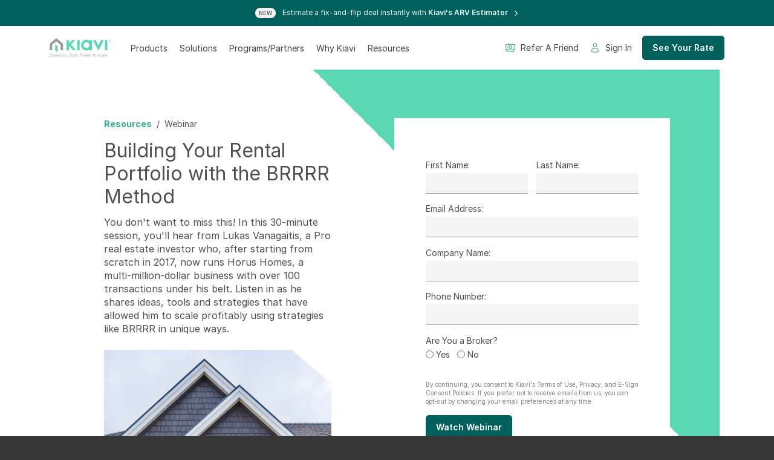

--- FILE ---
content_type: text/html; charset=UTF-8
request_url: https://www.kiavi.com/webinar/building-your-rental-portfolio-with-brrrr
body_size: 8702
content:
<!doctype html><html lang="en"><head>
    <meta charset="UTF-8">

    <title>Insights Webinar | Building Your Rental Portfolio with BRRRR</title>

    <meta name="title" content="Insights Webinar | Building Your Rental Portfolio with BRRRR">
    <meta name="description" content="Learn strategies on growing a rental portfolio from a Pro investor in this Insights Webinar: Building Your Rental Portfolio with BRRRR. ">
    
    
    <link rel="preconnect" href="https://pages.kiavi.com">

    <meta name="viewport" content="width=device-width, initial-scale=1">

    
    <meta property="og:description" content="Learn strategies on growing a rental portfolio from a Pro investor in this Insights Webinar: Building Your Rental Portfolio with BRRRR. ">
    <meta property="og:title" content="Insights Webinar | Building Your Rental Portfolio with BRRRR">
    <meta name="twitter:description" content="Learn strategies on growing a rental portfolio from a Pro investor in this Insights Webinar: Building Your Rental Portfolio with BRRRR. ">
    <meta name="twitter:title" content="Insights Webinar | Building Your Rental Portfolio with BRRRR">

    

    
    <style>
a.cta_button{-moz-box-sizing:content-box !important;-webkit-box-sizing:content-box !important;box-sizing:content-box !important;vertical-align:middle}.hs-breadcrumb-menu{list-style-type:none;margin:0px 0px 0px 0px;padding:0px 0px 0px 0px}.hs-breadcrumb-menu-item{float:left;padding:10px 0px 10px 10px}.hs-breadcrumb-menu-divider:before{content:'›';padding-left:10px}.hs-featured-image-link{border:0}.hs-featured-image{float:right;margin:0 0 20px 20px;max-width:50%}@media (max-width: 568px){.hs-featured-image{float:none;margin:0;width:100%;max-width:100%}}.hs-screen-reader-text{clip:rect(1px, 1px, 1px, 1px);height:1px;overflow:hidden;position:absolute !important;width:1px}
</style>

    

    
    <link rel="canonical" href="https://www.kiavi.com/webinar/building-your-rental-portfolio-with-brrrr">


<meta property="og:url" content="https://www.kiavi.com/webinar/building-your-rental-portfolio-with-brrrr">
<meta name="twitter:card" content="summary">
<meta http-equiv="content-language" content="en">






    
    <link rel="stylesheet" href="https://www.kiavi.com/hubfs/hub_generated/template_assets/1/58950883949/1768511638464/template_main.min.css">

    <link rel="apple-touch-icon" href="https://www.kiavi.com/hubfs/static/manifest/apple-touch-icon.png">

    <link rel="icon" href="https://www.kiavi.com/hubfs/static/manifest/favicon.ico" sizes="any">
    <link rel="icon" href="https://www.kiavi.com/hubfs/static/manifest/favicon.svg" type="image/svg+xml">

    <link rel="manifest" href="https://www.kiavi.com/hubfs/static/manifest/manifest.webmanifest">

    <meta property="og:image" content="https://www.kiavi.com/hubfs/static/image/og/default.png">

    <meta name="theme-color" content="#59D8B3">
    
    <script src="https://www.kiavi.com/hubfs/hub_generated/template_assets/1/90177600661/1768511639080/template_page-event.min.js"></script>
    
    <script src="https://pages.kiavi.com/js/forms2/js/forms2.min.js"></script>
    
    <script>
        (function(w, d, s, l, i) {
            w[l] = w[l] || [];
            w[l].push({
                "gtm.start": new Date().getTime(),
                event: "gtm.js"
            });
            var f = d.getElementsByTagName(s)[0],
                j = d.createElement(s),
                dl = l != "dataLayer" ? "&l=" + l : "";
            j.async = true;
            j.src = "https://www.googletagmanager.com/gtm.js?id=" + i + dl;
            f.parentNode.insertBefore(j, f);
        })(window, document, "script", "dataLayer", "GTM-KF6XS9N3");
    </script>
    
    <script>
        (function() {
            var gs = document.createElement("script");
            gs.src = "https://try.kiavi.com/pr/js";
            gs.type = "text/javascript";
            gs.async = true;
            gs.onload = gs.onreadystatechange = function() {
                var rs = this.readyState;
                if (rs && rs != "complete" && rs != "loaded") return;
                try {
                    growsumo._initialize("pk_N3zFAz7ZNnpTUtND4VEKbFj6y9hjUdYE");
                    if (typeof growsumoInit === "function") {
                        growsumoInit();
                    };
                } catch (e) {};
            }
            var s = document.getElementsByTagName("script")[0];
            s.parentNode.insertBefore(gs, s);
        })();
    </script>
    
  <meta name="generator" content="HubSpot"></head>
  <body class="  hs-content-id-67457511322 hs-landing-page hs-page " id="page-webinar">
    
    <noscript><iframe src="https://www.googletagmanager.com/ns.html?id=GTM-KF6XS9N3" height="0" width="0" style="display:none;visibility:hidden"></iframe></noscript>
  <div class="alert alert-secondary text-center show" role="alert">
    <div>
      <span class="badge badge-light mr-2">New</span>
      Estimate a fix-and-flip deal instantly with 
      <a class="alert-link" href="https://www.kiavi.com/arv-estimator" rel="">
        Kiavi's ARV Estimator <svg class="alert-icon" fill="none" stroke="#0E1A27" stroke-width="5" stroke-linecap="round" stroke-linejoin="round" xmlns="http://www.w3.org/2000/svg" viewbox="0 0 50 50" width="8"><polyline fill="none" points="20,10 35,25 20,40" /></svg>
      </a>
    </div>
  </div>

  <header class="header-v2" role="banner">
    <nav class="navbar__primary navbar navbar-expand-xl  " role="navigation" aria-label="main">
      <div class="container position-relative">
        <a class="navbar-brand mr-5" href="https://www.kiavi.com" aria-label="Kiavi Funding, Inc.">
          <img src="https://www.kiavi.com/hubfs/static/brand/logo-tagline.svg" alt="kiavi logo">
        </a>
        <button class="nav-toggle" type="button" data-bs-toggle="collapse" data-bs-target="#navbarMobile" aria-controls="navbarMobile" aria-expanded="false" aria-label="Toggle menu">Menu</button>
        <div class="collapse navbar-collapse" id="navbarDesktop">
          <ul class="navbar-nav ms-auto">
            <li class="nav-item dropdown dropdown-fullwidth">
  <a class="nav-link dropdown-toggle" href="javascript:;">Products</a>
<div class="dropdown-menu p-0">
  <div class="row gx-0">
    <div class="col-9">
      <div class="row gx-0">
        <div class="col">
      <span class="d-block h5 mb-5 font-weight-bold">Fix-and-Flip</span>
      <ul class="grid list-unstyled">
        <li class="grid-item">
  <a class="d-block" href="https://www.kiavi.com/loans/bridge-loans">
    <strong class="h6">Bridge</strong>
    <span class="d-block mt-2 font-size-2">Quick, flexible loans to bridge your investment gap </span>
  </a>
</li><li class="grid-item">
  <a class="d-block" href="https://www.kiavi.com/loans/fix-and-flip">
    <strong class="h6">Fix-and-Flip</strong>
    <span class="d-block mt-2 font-size-2">Finance your flips with confidence and speed </span>
  </a>
</li><li class="grid-item">
  <a class="d-block" href="https://www.kiavi.com/loans/jumbo-loans">
    <strong class="h6">Jumbo Loans</strong>
    <span class="d-block mt-2 font-size-2">Loans up to $10 million to tackle your most ambitious deals</span>
  </a>
</li>
      </ul>
    </div>
    
    
      <div class="vr"></div>
    <div class="col">
      <span class="d-block h5 mb-5 font-weight-bold">Rental</span>
      <ul class="grid list-unstyled">
        <li class="grid-item">
  <a class="d-block" href="https://www.kiavi.com/loans/rental">
    <strong class="h6">DSCR Rental</strong>
    <span class="d-block mt-2 font-size-2">Invest in your long-term future with easy rental financing </span>
  </a>
</li>
      </ul>
    </div>
    
    
      <div class="vr"></div>
    <div class="col">
      <span class="d-block h5 mb-5 font-weight-bold">New Construction</span>
      <ul class="grid list-unstyled">
        <li class="grid-item">
  <a class="d-block" href="https://www.kiavi.com/loans/new-construction-infill">
    <strong class="h6">New Construction / Infill</strong>
    <span class="d-block mt-2 font-size-2">New construction investments made easy with tailored loans</span>
  </a>
</li>
      </ul>
    </div>
    
    
      </div>
    </div><div class="col-3">
      <article class="card" aria-label="Build Up with Kiavi">
        <a class="card-action" href="https://app.kiavi.com/m/getRate/loanProgram">
          <div class="card-header">
            <figure class="notched">
              <svg class="notch-top" width="100" height="85" viewbox="0 0 100 85" xmlns="http://www.w3.org/2000/svg">
                <polygon fill="currentColor" points="100,0 100,85 0,0" />
              </svg>
              <img class="card-img" src="https://www.kiavi.com/hubfs/Infill_Nav_Ad_042024.png" alt="build up with kiavi">
              <svg class="notch-btm" width="100" height="85" viewbox="0 0 100 85" xmlns="http://www.w3.org/2000/svg">
                <polygon fill="currentColor" points="0,0 100,85 0,100" />
              </svg>
            </figure>
          </div>
          <div class="card-body">
            <span class="card-title h6">Build Up with Kiavi</span>
            <p class="card-text">Fast, flexible financing for your new construction project. Get a quote today.</p>
            <svg class="card-arrow" fill="none" stroke="none" stroke-width="3" stroke-linecap="round" stroke-linejoin="round" xmlns="http://www.w3.org/2000/svg" viewbox="0 0 50 50">
              <line x1="10" y1="25" x2="40" y2="25"></line>
              <polyline fill="none" points="25,10 40,25 25,40"></polyline>
            </svg>
          </div>
        </a>
      </article>
    </div></div>
</div>
</li><li class="nav-item dropdown dropdown-fullwidth">
  <a class="nav-link dropdown-toggle" href="javascript:;">Solutions</a>
<div class="dropdown-menu p-0">
  <div class="row gx-0">
    <div class="col-9">
      <div class="row gx-0">
        <div class="col">
      <span class="d-block h5 mb-5 font-weight-bold">By Experience Level</span>
      <ul class="grid list-unstyled">
        <li class="grid-item">
  <a class="d-block" href="https://www.kiavi.com/solutions/new-real-estate-investors">
    <strong class="h6">Emerging Investors</strong>
    <span class="d-block mt-2 font-size-2">Custom solutions designed to support the growth of new real estate investors</span>
  </a>
</li><li class="grid-item">
  <a class="d-block" href="https://www.kiavi.com/solutions/pro-real-estate-investors">
    <strong class="h6">Pro Investors</strong>
    <span class="d-block mt-2 font-size-2">Premiere solutions for experienced investors scaling their business</span>
  </a>
</li><li class="grid-item">
  <a class="d-block" href="https://www.kiavi.com/solutions/high-volume-real-estate-investors">
    <strong class="h6">High-Volume Investors</strong>
    <span class="d-block mt-2 font-size-2">Unparalleled solutions customized to the unique needs of large-scale investors</span>
  </a>
</li>
      </ul>
    </div>
    
    
      <div class="vr"></div>
    <div class="col">
      <span class="d-block h5 mb-5 font-weight-bold">By Strategy</span>
      <ul class="grid list-unstyled">
        <li class="grid-item">
  <a class="d-block" href="https://www.kiavi.com/solutions/fix-and-flip-strategy">
    <strong class="h6">Fix-and-Flip</strong>
    <span class="d-block mt-2 font-size-2">Flip smarter with solutions that match your pace </span>
  </a>
</li><li class="grid-item">
  <a class="d-block" href="https://www.kiavi.com/solutions/new-construction-strategies">
    <strong class="h6">New Construction Development</strong>
    <span class="d-block mt-2 font-size-2">Build your vision with our new construction solutions </span>
  </a>
</li><li class="grid-item">
  <a class="d-block" href="https://www.kiavi.com/solutions/brrrr-strategy">
    <strong class="h6">BRRRR</strong>
    <span class="d-block mt-2 font-size-2">Optimize your BRRRR strategy with custom financing solutions</span>
  </a>
</li><li class="grid-item">
  <a class="d-block" href="https://www.kiavi.com/solutions/buy-and-hold-strategy">
    <strong class="h6">Buy-and-Hold</strong>
    <span class="d-block mt-2 font-size-2">Secure long-term growth with our rental financing solutions</span>
  </a>
</li>
      </ul>
    </div>
    
    
      </div>
    </div><div class="col-3">
      <article class="card" aria-label="Unlock House Flipping Tips and Strategies ">
        <a class="card-action" href="https://www.kiavi.com/ebook-series/house-flipping-101">
          <div class="card-header">
            <figure class="notched">
              <svg class="notch-top" width="100" height="85" viewbox="0 0 100 85" xmlns="http://www.w3.org/2000/svg">
                <polygon fill="currentColor" points="100,0 100,85 0,0" />
              </svg>
              <img class="card-img" src="https://www.kiavi.com/hubfs/ebook-series_Nav_Ad_042024.png" alt="unlock house flipping tips and strategies ">
              <svg class="notch-btm" width="100" height="85" viewbox="0 0 100 85" xmlns="http://www.w3.org/2000/svg">
                <polygon fill="currentColor" points="0,0 100,85 0,100" />
              </svg>
            </figure>
          </div>
          <div class="card-body">
            <span class="d-block font-size-2 mb-2 text-secondary">eBook</span>
            <span class="card-title h6">Unlock House Flipping Tips and Strategies </span>
            <p class="card-text">Access our exclusive six-part ebook series.</p>
            <svg class="card-arrow" fill="none" stroke="none" stroke-width="3" stroke-linecap="round" stroke-linejoin="round" xmlns="http://www.w3.org/2000/svg" viewbox="0 0 50 50">
              <line x1="10" y1="25" x2="40" y2="25"></line>
              <polyline fill="none" points="25,10 40,25 25,40"></polyline>
            </svg>
          </div>
        </a>
      </article>
    </div></div>
</div>
</li><li class="nav-item dropdown dropdown-fullwidth">
  <a class="nav-link dropdown-toggle" href="javascript:;">Programs/Partners</a>
<div class="dropdown-menu p-0">
  <div class="row gx-0">
    <div class="col-9">
      <div class="row gx-0">
        <div class="col">
      <span class="d-block h5 mb-5 font-weight-bold">Programs</span>
      <ul class="grid list-unstyled">
        <li class="grid-item">
  <a class="d-block" href="https://www.kiavi.com/broker">
    <strong class="h6">Brokers</strong>
    <span class="d-block mt-2 font-size-2">Enhance your client's success with our tailored broker program</span>
  </a>
</li><li class="grid-item">
  <a class="d-block" href="https://www.kiavi.com/real-estate-agents">
    <strong class="h6">Real Estate Agents</strong>
    <span class="d-block mt-2 font-size-2">Real estate success starts with the right lending partner</span>
  </a>
</li>
      </ul>
    </div>
    
    
      <div class="vr"></div>
    <div class="col">
      <span class="d-block h5 mb-5 font-weight-bold">Partners</span>
      <ul class="grid list-unstyled">
        <li class="grid-item">
  <a class="d-block" href="https://www.kiavi.com/partners">
    <strong class="h6">Our Partners</strong>
    <span class="d-block mt-2 font-size-2">Enhancing your real estate investment success via solid partnerships</span>
  </a>
</li>
      </ul>
    </div>
    
    
      </div>
    </div><div class="col-3">
      <article class="card" aria-label="Brokers: Streamline Your Clients’ Rental Portfolios">
        <a class="card-action" href="https://www.kiavi.com/webinar/helping-your-clients-streamline-and-scale-their-rental-portfolios?utm_source=Marketo&amp;utm_medium=Email&amp;utm_campaign=Marketo_EM_April-24-Newsletter_Broker_Mixed&amp;utm_content=202404_NL_Porfolio_CTA-5-Webinar&amp;m_mdm=Email&amp;m_src=Marketo&amp;m_cpn=Marketo_EM_April-24-Newsletter_Broker_Mixed&amp;m_prd=Broker&amp;m_ct=html&amp;m_t=Email&amp;m_cta=Webinar">
          <div class="card-header">
            <figure class="notched">
              <svg class="notch-top" width="100" height="85" viewbox="0 0 100 85" xmlns="http://www.w3.org/2000/svg">
                <polygon fill="currentColor" points="100,0 100,85 0,0" />
              </svg>
              <img class="card-img" src="https://www.kiavi.com/hubfs/Portfolio-broker_webinar_Nav_Ad_042024.png" alt="brokers: streamline your clients’ rental portfolios">
              <svg class="notch-btm" width="100" height="85" viewbox="0 0 100 85" xmlns="http://www.w3.org/2000/svg">
                <polygon fill="currentColor" points="0,0 100,85 0,100" />
              </svg>
            </figure>
          </div>
          <div class="card-body">
            <span class="d-block font-size-2 mb-2 text-secondary">Webinar</span>
            <span class="card-title h6">Brokers: Streamline Your Clients’ Rental Portfolios</span>
            <p class="card-text">Learn how to consolidate financing for multiple properties into a single portfolio loan with our expert-led webinar. Get on-demand access. </p>
            <svg class="card-arrow" fill="none" stroke="none" stroke-width="3" stroke-linecap="round" stroke-linejoin="round" xmlns="http://www.w3.org/2000/svg" viewbox="0 0 50 50">
              <line x1="10" y1="25" x2="40" y2="25"></line>
              <polyline fill="none" points="25,10 40,25 25,40"></polyline>
            </svg>
          </div>
        </a>
      </article>
    </div></div>
</div>
</li><li class="nav-item dropdown dropdown-fullwidth">
  <a class="nav-link dropdown-toggle" href="javascript:;">Why Kiavi</a>
<div class="dropdown-menu p-0">
  <div class="row gx-0">
    <div class="col-9">
      <div class="row gx-0">
        <div class="col">
      <span class="d-block h5 mb-5 font-weight-bold">Why Kiavi</span>
      <ul class="grid list-unstyled">
        <li class="grid-item">
  <a class="d-block" href="https://www.kiavi.com/why-kiavi">
    <strong class="h6">About Kiavi</strong>
    <span class="d-block mt-2 font-size-2">Learn what makes Kiavi the investor's choice</span>
  </a>
</li><li class="grid-item">
  <a class="d-block" href="https://www.kiavi.com/news">
    <strong class="h6">News</strong>
    <span class="d-block mt-2 font-size-2">Explore recent news coverage featuring Kiavi</span>
  </a>
</li><li class="grid-item">
  <a class="d-block" href="https://www.kiavi.com/press">
    <strong class="h6">Press</strong>
    <span class="d-block mt-2 font-size-2">Take a look at Kiavi’s official press releases</span>
  </a>
</li><li class="grid-item">
  <a class="d-block" href="https://www.kiavi.com/awards">
    <strong class="h6">Awards</strong>
    <span class="d-block mt-2 font-size-2">Explore our awards for innovation in real estate financing</span>
  </a>
</li><li class="grid-item">
  <a class="d-block" href="https://www.kiavi.com/states-kiavi-lends-in">
    <strong class="h6">States We Lend In</strong>
    <span class="d-block mt-2 font-size-2">Investing nationwide? See where we support you</span>
  </a>
</li><li class="grid-item">
  <a class="d-block" href="https://www.kiavi.com/faqs">
    <strong class="h6">FAQ</strong>
    <span class="d-block mt-2 font-size-2">Got questions? We've got clear, helpful answers</span>
  </a>
</li>
      </ul>
    </div>
    
    
      </div>
    </div><div class="col-3">
      <article class="card" aria-label="Get to Know Kiavi">
        <a class="card-action" href="https://www.kiavi.com/live-webinar/getting-to-know-kiavi">
          <div class="card-header">
            <figure class="notched">
              <svg class="notch-top" width="100" height="85" viewbox="0 0 100 85" xmlns="http://www.w3.org/2000/svg">
                <polygon fill="currentColor" points="100,0 100,85 0,0" />
              </svg>
              <img class="card-img" src="https://www.kiavi.com/hubfs/Getting-to-know-Kiavi_Webinar_Nav_Ad_042024.png" alt="get to know kiavi">
              <svg class="notch-btm" width="100" height="85" viewbox="0 0 100 85" xmlns="http://www.w3.org/2000/svg">
                <polygon fill="currentColor" points="0,0 100,85 0,100" />
              </svg>
            </figure>
          </div>
          <div class="card-body">
            <span class="d-block font-size-2 mb-2 text-secondary">Webinar</span>
            <span class="card-title h6">Get to Know Kiavi</span>
            <p class="card-text">Join our weekly webinar to learn how we can help you finance your next property.</p>
            <svg class="card-arrow" fill="none" stroke="none" stroke-width="3" stroke-linecap="round" stroke-linejoin="round" xmlns="http://www.w3.org/2000/svg" viewbox="0 0 50 50">
              <line x1="10" y1="25" x2="40" y2="25"></line>
              <polyline fill="none" points="25,10 40,25 25,40"></polyline>
            </svg>
          </div>
        </a>
      </article>
    </div></div>
</div>
</li><li class="nav-item dropdown dropdown-fullwidth">
  <a class="nav-link dropdown-toggle" href="javascript:;">Resources</a>
<div class="dropdown-menu p-0">
  <div class="row gx-0">
    <div class="col-6">
      <div class="row gx-0">
        <div class="col">
      <span class="d-block h5 mb-5 font-weight-bold">Resources</span>
      <ul class="grid list-unstyled">
        <li class="grid-item">
  <a class="d-block" href="https://www.kiavi.com/arv-estimator">
    <strong class="h6">ARV and Cash to Close Estimator</strong>
    <span class="d-block mt-2 font-size-2">Get a fast financing estimate for your next fix-and-flip deal</span>
  </a>
</li><li class="grid-item">
  <a class="d-block" href="https://www.kiavi.com/blog/tag/customer-stories">
    <strong class="h6">Case Studies</strong>
    <span class="d-block mt-2 font-size-2">See what others are saying and get inspired by your peers</span>
  </a>
</li><li class="grid-item">
  <a class="d-block" href="https://www.kiavi.com/resources/borrower">
    <strong class="h6">Kiavi Borrower Resources</strong>
    <span class="d-block mt-2 font-size-2">Explore tools, tips, and resources to maximize your Kiavi experience</span>
  </a>
</li><li class="grid-item">
  <a class="d-block" href="https://www.kiavi.com/resources/broker">
    <strong class="h6">Kiavi Broker Resources</strong>
    <span class="d-block mt-2 font-size-2">Tools, tips, and resources for working with Kiavi</span>
  </a>
</li><li class="grid-item">
  <a class="d-block" href="https://www.kiavi.com/blog">
    <strong class="h6">Blog</strong>
    <span class="d-block mt-2 font-size-2">Get our latest insights, strategies and tips from the Pros</span>
  </a>
</li><li class="grid-item">
  <a class="d-block" href="https://www.kiavi.com/resources">
    <strong class="h6">Resource Center</strong>
    <span class="d-block mt-2 font-size-2">Explore guides, eBooks, whitepapers and more</span>
  </a>
</li>
      </ul>
    </div>
    
    
      </div>
    </div><div class="col-3">
      <article class="card" aria-label="The Kiavi 2025 Wrapped Report">
        <a class="card-action" href="https://www.kiavi.com/blog/2025-wrapped-how-real-estate-investors-achieved-record-growth-with-kiavi">
          <div class="card-header">
            <figure class="notched">
              <svg class="notch-top" width="100" height="85" viewbox="0 0 100 85" xmlns="http://www.w3.org/2000/svg">
                <polygon fill="currentColor" points="100,0 100,85 0,0" />
              </svg>
              <img class="card-img" src="https://www.kiavi.com/hubfs/Kiavi-Menu-Nav-Wrapped-2025.png" alt="the kiavi 2025 wrapped report">
              <svg class="notch-btm" width="100" height="85" viewbox="0 0 100 85" xmlns="http://www.w3.org/2000/svg">
                <polygon fill="currentColor" points="0,0 100,85 0,100" />
              </svg>
            </figure>
          </div>
          <div class="card-body">
            <span class="d-block font-size-2 mb-2 text-secondary">Article</span>
            <span class="card-title h6">The Kiavi 2025 Wrapped Report</span>
            <p class="card-text">See how Kiavi funded $7.8B in 2025 loan volume while empowering more than 9,400 customers with AI-powered insights to scale their businesses.</p>
            <svg class="card-arrow" fill="none" stroke="none" stroke-width="3" stroke-linecap="round" stroke-linejoin="round" xmlns="http://www.w3.org/2000/svg" viewbox="0 0 50 50">
              <line x1="10" y1="25" x2="40" y2="25"></line>
              <polyline fill="none" points="25,10 40,25 25,40"></polyline>
            </svg>
          </div>
        </a>
      </article>
    </div><div class="col-3">
      <article class="card" aria-label="Your Ultimate Real Estate Investment Checklist">
        <a class="card-action" href="https://www.kiavi.com/checklist/2026-real-estate-investment-checklist">
          <div class="card-header">
            <figure class="notched">
              <svg class="notch-top" width="100" height="85" viewbox="0 0 100 85" xmlns="http://www.w3.org/2000/svg">
                <polygon fill="currentColor" points="100,0 100,85 0,0" />
              </svg>
              <img class="card-img" src="https://www.kiavi.com/hubfs/Kiavi-Menu-CTA-Checklist.png" alt="your ultimate real estate investment checklist">
              <svg class="notch-btm" width="100" height="85" viewbox="0 0 100 85" xmlns="http://www.w3.org/2000/svg">
                <polygon fill="currentColor" points="0,0 100,85 0,100" />
              </svg>
            </figure>
          </div>
          <div class="card-body">
            <span class="d-block font-size-2 mb-2 text-secondary">Article</span>
            <span class="card-title h6">Your Ultimate Real Estate Investment Checklist</span>
            <p class="card-text">Start 2026 off right with this free printable checklist designed to keep you on track with your investment goals.</p>
            <svg class="card-arrow" fill="none" stroke="none" stroke-width="3" stroke-linecap="round" stroke-linejoin="round" xmlns="http://www.w3.org/2000/svg" viewbox="0 0 50 50">
              <line x1="10" y1="25" x2="40" y2="25"></line>
              <polyline fill="none" points="25,10 40,25 25,40"></polyline>
            </svg>
          </div>
        </a>
      </article>
    </div></div>
</div>
</li>
          </ul>
          <div class="actions"><a class="btn btn-icon-secondary" href="https://www.kiavi.com/refer" rel="">
                <img class="icon" src="https://www.kiavi.com/hubfs/static/icons/banknote-sm.svg" alt="">
              
              Refer A Friend
            </a><a class="btn btn-icon-secondary" href="https://app.kiavi.com/users/sign_in" target="_blank" rel="noopener">
                <img class="icon" src="https://www.kiavi.com/hubfs/static/icons/user-sm.svg" alt="">
              
              Sign In
            </a><a class="btn btn-secondary" href="https://app.kiavi.com/m/flow" target="_blank" rel="noopener">
              See Your Rate
            </a>
          </div>
        </div>
        <div class="collapse navbar-collapse" id="navbarMobile">
          <div class="navbar-collapse-header">
            <a class="navbar-brand" href="https://www.kiavi.com" aria-label="Kiavi Funding, Inc.">
              <img src="https://www.kiavi.com/hubfs/static/brand/logo-tagline.svg" alt="kiavi logo">
            </a>
            <button class="nav-toggle" type="button" data-bs-toggle="collapse" data-bs-target="#navbarMobile" aria-controls="navbarMobile" aria-expanded="false" aria-label="Toggle menu">Menu</button>
          </div>
          <div class="navbar-collapse-body">
            <ul class="navbar-nav ms-auto">
              <li class="nav-item dropdown">
  <a class="nav-link dropdown-toggle" id="159412285269" href="javascript:;">Products</a>
  <ul class="dropdown-menu"><li class="dropdown-item">
  <span class="dropdown-item pl-2 font-weight-bold ">Fix-and-Flip</span>
  <ul class="list-unstyled"><li class="dropdown-item m-0">
  <a class="dropdown-link pt-2 pb-0" href="https://www.kiavi.com/loans/bridge-loans">Bridge</a>
</li><li class="dropdown-item m-0">
  <a class="dropdown-link pt-2 pb-0" href="https://www.kiavi.com/loans/fix-and-flip">Fix-and-Flip</a>
</li><li class="dropdown-item m-0">
  <a class="dropdown-link pt-2 pb-0" href="https://www.kiavi.com/loans/jumbo-loans">Jumbo Loans</a>
</li></ul>
</li><li class="dropdown-item">
  <span class="dropdown-item pl-2 font-weight-bold ">Rental</span>
  <ul class="list-unstyled"><li class="dropdown-item m-0">
  <a class="dropdown-link pt-2 pb-0" href="https://www.kiavi.com/loans/rental">DSCR Rental</a>
</li></ul>
</li><li class="dropdown-item">
  <span class="dropdown-item pl-2 font-weight-bold ">New Construction</span>
  <ul class="list-unstyled"><li class="dropdown-item m-0">
  <a class="dropdown-link pt-2 pb-0" href="https://www.kiavi.com/loans/new-construction-infill">New Construction / Infill</a>
</li></ul>
</li></ul>
</li><li class="nav-item dropdown">
  <a class="nav-link dropdown-toggle" id="159412045168" href="javascript:;">Solutions</a>
  <ul class="dropdown-menu"><li class="dropdown-item">
  <span class="dropdown-item pl-2 font-weight-bold ">By Experience Level</span>
  <ul class="list-unstyled"><li class="dropdown-item m-0">
  <a class="dropdown-link pt-2 pb-0" href="https://www.kiavi.com/solutions/new-real-estate-investors">Emerging Investors</a>
</li><li class="dropdown-item m-0">
  <a class="dropdown-link pt-2 pb-0" href="https://www.kiavi.com/solutions/pro-real-estate-investors">Pro Investors</a>
</li><li class="dropdown-item m-0">
  <a class="dropdown-link pt-2 pb-0" href="https://www.kiavi.com/solutions/high-volume-real-estate-investors">High-Volume Investors</a>
</li></ul>
</li><li class="dropdown-item">
  <span class="dropdown-item pl-2 font-weight-bold ">By Strategy</span>
  <ul class="list-unstyled"><li class="dropdown-item m-0">
  <a class="dropdown-link pt-2 pb-0" href="https://www.kiavi.com/solutions/fix-and-flip-strategy">Fix-and-Flip</a>
</li><li class="dropdown-item m-0">
  <a class="dropdown-link pt-2 pb-0" href="https://www.kiavi.com/solutions/new-construction-strategies">New Construction Development</a>
</li><li class="dropdown-item m-0">
  <a class="dropdown-link pt-2 pb-0" href="https://www.kiavi.com/solutions/brrrr-strategy">BRRRR</a>
</li><li class="dropdown-item m-0">
  <a class="dropdown-link pt-2 pb-0" href="https://www.kiavi.com/solutions/buy-and-hold-strategy">Buy-and-Hold</a>
</li></ul>
</li></ul>
</li><li class="nav-item dropdown">
  <a class="nav-link dropdown-toggle" id="163336037781" href="javascript:;">Programs/Partners</a>
  <ul class="dropdown-menu"><li class="dropdown-item">
  <span class="dropdown-item pl-2 font-weight-bold ">Programs</span>
  <ul class="list-unstyled"><li class="dropdown-item m-0">
  <a class="dropdown-link pt-2 pb-0" href="https://www.kiavi.com/broker">Brokers</a>
</li><li class="dropdown-item m-0">
  <a class="dropdown-link pt-2 pb-0" href="https://www.kiavi.com/real-estate-agents">Real Estate Agents</a>
</li></ul>
</li><li class="dropdown-item">
  <span class="dropdown-item pl-2 font-weight-bold ">Partners</span>
  <ul class="list-unstyled"><li class="dropdown-item m-0">
  <a class="dropdown-link pt-2 pb-0" href="https://www.kiavi.com/partners">Our Partners</a>
</li></ul>
</li></ul>
</li><li class="nav-item dropdown">
  <a class="nav-link dropdown-toggle" id="191407532554" href="javascript:;">Why Kiavi</a>
  <ul class="dropdown-menu"><li class="dropdown-item">
  <span class="dropdown-item pl-2 font-weight-bold ">Why Kiavi</span>
  <ul class="list-unstyled"><li class="dropdown-item m-0">
  <a class="dropdown-link pt-2 pb-0" href="https://www.kiavi.com/why-kiavi">About Kiavi</a>
</li><li class="dropdown-item m-0">
  <a class="dropdown-link pt-2 pb-0" href="https://www.kiavi.com/news">News</a>
</li><li class="dropdown-item m-0">
  <a class="dropdown-link pt-2 pb-0" href="https://www.kiavi.com/press">Press</a>
</li><li class="dropdown-item m-0">
  <a class="dropdown-link pt-2 pb-0" href="https://www.kiavi.com/awards">Awards</a>
</li><li class="dropdown-item m-0">
  <a class="dropdown-link pt-2 pb-0" href="https://www.kiavi.com/states-kiavi-lends-in">States We Lend In</a>
</li><li class="dropdown-item m-0">
  <a class="dropdown-link pt-2 pb-0" href="https://www.kiavi.com/faqs">FAQ</a>
</li></ul>
</li></ul>
</li><li class="nav-item dropdown">
  <a class="nav-link dropdown-toggle" id="163277240219" href="javascript:;">Resources</a>
  <ul class="dropdown-menu"><li class="dropdown-item">
  <span class="dropdown-item pl-2 font-weight-bold ">Resources</span>
  <ul class="list-unstyled"><li class="dropdown-item m-0">
  <a class="dropdown-link pt-2 pb-0" href="https://www.kiavi.com/arv-estimator">ARV and Cash to Close Estimator</a>
</li><li class="dropdown-item m-0">
  <a class="dropdown-link pt-2 pb-0" href="https://www.kiavi.com/blog/tag/customer-stories">Case Studies</a>
</li><li class="dropdown-item m-0">
  <a class="dropdown-link pt-2 pb-0" href="https://www.kiavi.com/resources/borrower">Kiavi Borrower Resources</a>
</li><li class="dropdown-item m-0">
  <a class="dropdown-link pt-2 pb-0" href="https://www.kiavi.com/resources/broker">Kiavi Broker Resources</a>
</li><li class="dropdown-item m-0">
  <a class="dropdown-link pt-2 pb-0" href="https://www.kiavi.com/blog">Blog</a>
</li><li class="dropdown-item m-0">
  <a class="dropdown-link pt-2 pb-0" href="https://www.kiavi.com/resources">Resource Center</a>
</li></ul>
</li></ul>
</li>
            </ul>
            <div class="actions"><a class="btn btn-icon-secondary" href="https://www.kiavi.com/refer" rel="">
                  <img class="icon" src="https://www.kiavi.com/hubfs/static/icons/banknote-sm.svg" alt="">
                
                Refer A Friend
              </a><a class="btn btn-icon-secondary" href="https://app.kiavi.com/users/sign_in" target="_blank" rel="noopener">
                  <img class="icon" src="https://www.kiavi.com/hubfs/static/icons/user-sm.svg" alt="">
                
                Sign In
              </a><a class="btn btn-secondary" href="https://app.kiavi.com/m/flow" target="_blank" rel="noopener">
                See Your Rate
              </a>
            </div>
          </div>
        </div>
      </div>
    </nav>
  </header>

    <main id="main" role="main">
  

<section class="position-relative overflow-hidden space-2 " id="form_02">
  <div class="segment"></div>
  <div class="container">
    <div class="row justify-content-between">
      <div class="col-lg-5">
        <div class="d-flex flex-column">
          <figure class="notched mb-5 order-lg-2">
            <svg class="notch-top notch-white" width="100" height="85" viewbox="0 0 100 85" fill="none" xmlns="http://www.w3.org/2000/svg"><path d="M100 85L-7.37094e-06 0.68628L100 0.686272L100 85Z" fill="currentColor" /></svg>
            <img src="https://www.kiavi.com/hubfs/brrrr_ebook_playback_lp_image.jpg" loading="lazy" alt="brrrr_ebook_playback_lp_image">
            <svg class="notch-btm notch-white" width="100" height="85" viewbox="0 0 100 85" fill="none" xmlns="http://www.w3.org/2000/svg"><path d="M0 0L100 84.3137H0V0Z" fill="currentColor" /></svg>
          </figure>
          
          <div class="order-lg-1">
            <nav aria-label="breadcrumb">
              <ol class="breadcrumb p-0">
                <li class="breadcrumb-item active"><a href="https://www.kiavi.com/resources">Resources</a></li>
                <li class="breadcrumb-item">Webinar</li>
              </ol>
            </nav>
            <h1 class="h2">Building Your Rental Portfolio with the BRRRR Method</h1>
          
            <p>You don't want to miss this! In this 30-minute session, you'll hear from Lukas Vanagaitis, a Pro real estate investor who, after starting from scratch in 2017, now runs Horus Homes, a multi-million-dollar business with over 100 transactions under his belt. Listen in as he shares ideas, tools and strategies that have allowed him to scale profitably using strategies like BRRRR in unique ways.</p>
          
          </div>
        </div>
      </div>
      <div class="col-lg-6">
        <div class="bg-white p-4">
          <div class="card">
            <div class="card-body">
              <form id="mktoForm_1387"></form>
            </div>
          </div>
        </div>
      </div>
    </div>
  </div>
</section>


    </main>

    

  <button class="back-top d-none" aria-label="Back to top">
    <svg fill="none" stroke="none" stroke-width="4" stroke-linecap="round" stroke-linejoin="round" xmlns="http://www.w3.org/2000/svg" viewbox="0 0 50 50"><line x1="25" y1="10" x2="25" y2="40" /><polyline fill="none" points="10,25 25,10 40,25" /></svg>
  </button>

  <footer class="footer font-size-2 text-white bg-dark" role="contentinfo">
    <div class="container space-2">
      <div class="row justify-content-between">
        <div class="col-lg-3 mb-7 mb-lg-0">
          <a class="navbar-brand mb-3" href="https://www.kiavi.com/" aria-label="Kiavi Funding, Inc.">
            <img src="https://www.kiavi.com/hubfs/static/brand/logo-tagline.svg" class="logo" alt="kiavi logo">
          </a>
          <address>
            <span class="d-block">
              2 Allegheny Center<br>
              Nova Tower 2, Suite 200<br>
              Pittsburgh, PA 15212
            </span>
            <span class="d-block mt-3">
              Toll Free Telephone: 1 (844) 415-4663<br>
              Servicing Telephone: 1 (415) 964-4975
            </span>
          </address>
          <ul class="list-inline mb-0">
          </ul>
        </div>
        
        <div class="col-6 col-lg mb-7 mb-lg-0">
          <h6 class="font-size-3 font-weight-bold text-white">Loan Types &amp; Programs</h6>
          <ul class="nav nav-sm nav-xy-0 flex-column nav-white">
            <li class="nav-item"><a class="nav-link" href="/loans/bridge-loans">Bridge</a></li>
            <li class="nav-item"><a class="nav-link" href="/loans/fix-and-flip">Fix and Flip</a></li>
            <li class="nav-item"><a class="nav-link" href="/loans/jumbo-loans">Jumbo Loans</a></li>
            <li class="nav-item"><a class="nav-link" href="/loans/new-construction-infill">New Construction / Infill</a></li>
            <li class="nav-item"><a class="nav-link" href="/loans/rental">DSCR Rental</a></li>
            <li class="nav-item"><a class="nav-link" href="/broker">Brokers</a></li>
          </ul>
        </div>
        
        <div class="col-6 col-lg mb-7 mb-lg-0">
          <h6 class="font-size-3 font-weight-bold text-white">Learn</h6>
          <ul class="nav nav-sm nav-xy-0 flex-column nav-white">
            <li class="nav-item"><a class="nav-link" href="/resources">Resource Center</a></li>
            <li class="nav-item"><a class="nav-link" href="/resources/borrower">Borrower Resources</a></li>
            <li class="nav-item"><a class="nav-link" href="/resources/broker">Broker Resources</a></li>
            <li class="nav-item"><a class="nav-link" href="/arv-estimator">ARV Estimator</a></li>
            <li class="nav-item"><a class="nav-link" href="/blog">Blog</a></li>
            <li class="nav-item"><a class="nav-link" href="/news">News</a></li>
            <li class="nav-item"><a class="nav-link" href="/press">Press</a></li>
            <li class="nav-item"><a class="nav-link" href="/awards">Awards</a></li>
            <li class="nav-item"><a class="nav-link" href="/faqs">FAQs</a></li>
          </ul>
        </div>
        
        <div class="col-6 col-lg mb-7 mb-lg-0">
          <h6 class="font-size-3 font-weight-bold text-white">Company</h6>
          <ul class="nav nav-sm nav-xy-0 flex-column nav-white">
            <li class="nav-item"><a class="nav-link" href="/why-kiavi">Why Kiavi</a></li>
            <li class="nav-item"><a class="nav-link" href="/about">Leadership</a></li>
            <li class="nav-item"><a class="nav-link" href="/vision">Our Vision</a></li>
            <li class="nav-item"><a class="nav-link" href="/states-kiavi-lends-in">States We Lend In</a></li>
            <li class="nav-item"><a class="nav-link" href="/careers">Careers</a></li>
            <li class="nav-item"><a class="nav-link" href="https://www.kiavi.com/servicing">Servicing</a></li>
            <li class="nav-item"><a class="nav-link" href="/partners">Partners</a></li>
            <li class="nav-item"><a class="nav-link" href="/affiliates">Become an Affiliate</a></li>
            <li class="nav-item"><a class="nav-link" href="/contact">Contact Us</a></li>
          </ul>
        </div>
        
        <div class="col text-md-right">
          <ul class="list-inline mb-0">
            <li class="list-inline-item">
              <a class="btn btn-xs btn-icon btn-ghost-light" href="https://twitter.com/kiavi_inc">
                <img src="https://www.kiavi.com/hubfs/static/icon/twitter.svg" alt="Twitter">
                
              </a>
            </li>
            <li class="list-inline-item">
              <a class="btn btn-xs btn-icon btn-ghost-light" href="https://www.instagram.com/kiavi_inc">
                <img src="https://www.kiavi.com/hubfs/static/icon/instagram.svg" alt="Instagram">
                
              </a>
            </li>
            <li class="list-inline-item">
              <a class="btn btn-xs btn-icon btn-ghost-light" href="https://www.facebook.com/gokiavi">
                <img src="https://www.kiavi.com/hubfs/static/icon/facebook.svg" alt="Facebook">
                
              </a>
            </li>
            <li class="list-inline-item">
              <a class="btn btn-xs btn-icon btn-ghost-light" href="https://www.linkedin.com/company/kiavi">
                <img src="https://www.kiavi.com/hubfs/static/icon/linkedin.svg" alt="Linkedin">
                
              </a>
            </li>
          </ul>
        </div>
      </div>
      <hr class="opacity-xs mt-8 mb-4">
      <div class="row text-muted">      
        <div class="col-md-4 mb-4 mb-md-0">
          <p class="font-size-2 mt-2">© Kiavi Funding, Inc.; Kiavi Funding WY, Inc. All rights reserved.</p>
          <div class="font-size-1 mt-2">
            <span>NMLS ID #1125207 - nmlsconsumeraccess.org.</span>
            <span>Equal Housing Lender.</span>
            <span>AZ Mortgage Banker License 0926504.</span>
            <span>CA Finance Lender licensed by CA Department of Financial Protection and Innovation.</span>
          </div>
        </div>
        <div class="col-md-8">
          <ul class="nav nav-xs nav-light nav-x-sm align-items-center justify-content-md-end">
            <li class="nav-item"><a class="nav-link" href="/legal/terms">Terms</a></li>
            <li class="nav-item opacity-xs mx-2">/</li>
            <li class="nav-item"><a class="nav-link" href="/legal/privacy">Privacy</a></li>
            <li class="nav-item opacity-xs mx-2">/</li>
            <li class="nav-item"><a class="nav-link" href="/legal/privacy-ca">Privacy CA</a></li>
            <li class="nav-item opacity-xs mx-2">/</li>
            <li class="nav-item"><a class="nav-link" href="/legal/security">Security</a></li>
            <li class="nav-item opacity-xs mx-2">/</li>
            <li class="nav-item"><a class="nav-link" href="/legal/disclosures">Disclosures</a></li>
            <li class="nav-item opacity-xs mx-2">/</li>
            <li class="nav-item"><a class="nav-link" href="/legal/esign">E-Sign Content</a></li>
            <li class="nav-item opacity-xs mx-2">/</li>
            <li class="nav-item"><a class="nav-link" href="/legal/california-fair-lending-notice">CA Fair Lending Notice</a></li>
          </ul>
        </div>
      </div>
    </div>
  </footer><script src="https://www.kiavi.com/hubfs/hub_generated/template_assets/1/58950883962/1768511632668/template_bootstrap.min.js"></script>
  <script src="https://www.kiavi.com/hubfs/hub_generated/template_assets/1/58950883956/1768511635148/template_main.min.js"></script>
  <script src="https://www.kiavi.com/hubfs/hub_generated/template_assets/1/135152789599/1754511503312/template_params.min.js"></script>
  <script src="https://www.kiavi.com/hubfs/hub_generated/template_assets/1/199462411877/1762824090993/template_chatbot.min.js"></script>

  
<!-- HubSpot performance collection script -->
<script defer src="/hs/hsstatic/content-cwv-embed/static-1.1293/embed.js"></script>
<script>
var hsVars = hsVars || {}; hsVars['language'] = 'en';
</script>

<script src="/hs/hsstatic/cos-i18n/static-1.53/bundles/project.js"></script>

<script>
  MktoForms2.loadForm("https://pages.kiavi.com", "290-ZGA-843", 1387, function(form) {
    form.onSuccess(function(values, followUpUrl) {
      location.href = "https://www.kiavi.com/webinar/build-your-rental-portfolio-with-brrrr-replay";
      return false;
    });
  });
</script>


<!-- Start of HubSpot Analytics Code -->
<script type="text/javascript">
var _hsq = _hsq || [];
_hsq.push(["setContentType", "landing-page"]);
_hsq.push(["setCanonicalUrl", "https:\/\/www.kiavi.com\/webinar\/building-your-rental-portfolio-with-brrrr"]);
_hsq.push(["setPageId", "67457511322"]);
_hsq.push(["setContentMetadata", {
    "contentPageId": 67457511322,
    "legacyPageId": "67457511322",
    "contentFolderId": 89015170589,
    "contentGroupId": null,
    "abTestId": null,
    "languageVariantId": 67457511322,
    "languageCode": "en",
    
    
}]);
</script>

<script type="text/javascript" id="hs-script-loader" async defer src="/hs/scriptloader/8869373.js"></script>
<!-- End of HubSpot Analytics Code -->


<script type="text/javascript">
var hsVars = {
    render_id: "f2fd0c7a-b827-49cb-a758-33c3462c01f4",
    ticks: 1768589459162,
    page_id: 67457511322,
    
    content_group_id: 0,
    portal_id: 8869373,
    app_hs_base_url: "https://app.hubspot.com",
    cp_hs_base_url: "https://cp.hubspot.com",
    language: "en",
    analytics_page_type: "landing-page",
    scp_content_type: "",
    
    analytics_page_id: "67457511322",
    category_id: 1,
    folder_id: 89015170589,
    is_hubspot_user: false
}
</script>


<script defer src="/hs/hsstatic/HubspotToolsMenu/static-1.432/js/index.js"></script>





  <script>
    !(function () {
      var analytics = (window.analytics = window.analytics || []);
      if (!analytics.initialize)
        if (analytics.invoked)
          window.console &&
            console.error &&
            console.error('Segment snippet included twice.');
        else {
          analytics.invoked = !0;
          analytics.methods = ['trackSubmit', 'trackClick', 'trackLink', 'trackForm', 'pageview', 'identify', 'reset', 'group', 'track', 'ready', 'alias', 'debug', 'page', 'once', 'off', 'on', 'addSourceMiddleware', 'addIntegrationMiddleware', 'setAnonymousId', 'addDestinationMiddleware'];
          analytics.factory = function (e) {
            return function () {
              var t = Array.prototype.slice.call(arguments);
              t.unshift(e);
              analytics.push(t);
              return analytics;
            };
          };
          for (var e = 0; e < analytics.methods.length; e++) {
            var key = analytics.methods[e];
            analytics[key] = analytics.factory(key);
          }
          analytics.load = function (key, e) {
            var t = document.createElement('script');
            t.type = 'text/javascript';
            t.async = !0;
            t.src = 'https://cdn.segment.com/analytics.js/v1/' + key + '/analytics.min.js';
            var n = document.getElementsByTagName('script')[0];
            n.parentNode.insertBefore(t, n);
            analytics._loadOptions = e;
          };
          analytics._writeKey = 'CaDphSTDd6gYuAqaYjQt4ETtkfCshwqq';
          analytics.SNIPPET_VERSION = '4.13.2';
          analytics.load('CaDphSTDd6gYuAqaYjQt4ETtkfCshwqq');
          analytics.page();
        }
    })();
  </script>
  
</body></html>

--- FILE ---
content_type: text/css
request_url: https://www.kiavi.com/hubfs/hub_generated/template_assets/1/58950883949/1768511638464/template_main.min.css
body_size: 37343
content:
@charset "UTF-8";@font-face{font-display:swap;font-family:Inter;font-style:normal;font-weight:200;src:url(https://8869373.fs1.hubspotusercontent-na1.net/hubfs/8869373/static/fonts/Inter/static/Inter-ExtraLight.woff2) format("woff2")}@font-face{font-display:swap;font-family:Inter;font-style:normal;font-weight:300;src:url(https://8869373.fs1.hubspotusercontent-na1.net/hubfs/8869373/static/fonts/Inter/static/Inter-Light.woff2) format("woff2")}@font-face{font-display:swap;font-family:Inter;font-style:normal;font-weight:400;src:url(https://8869373.fs1.hubspotusercontent-na1.net/hubfs/8869373/static/fonts/Inter/static/Inter-Regular.woff2) format("woff2")}@font-face{font-display:swap;font-family:Inter;font-style:normal;font-weight:500;src:url(https://8869373.fs1.hubspotusercontent-na1.net/hubfs/8869373/static/fonts/Inter/static/Inter-Medium.woff2) format("woff2")}@font-face{font-display:swap;font-family:Inter;font-style:normal;font-weight:600;src:url(https://8869373.fs1.hubspotusercontent-na1.net/hubfs/8869373/static/fonts/Inter/static/Inter-SemiBold.woff2) format("woff2")}@font-face{font-display:swap;font-family:Inter;font-style:normal;font-weight:700;src:url(https://8869373.fs1.hubspotusercontent-na1.net/hubfs/8869373/static/fonts/Inter/static/Inter-Bold.woff2) format("woff2")}@font-face{font-display:swap;font-family:Inter;font-style:italic;font-weight:200;src:url(https://8869373.fs1.hubspotusercontent-na1.net/hubfs/8869373/static/fonts/Inter/static/Inter-ExtraLightItalic.woff2) format("woff2")}@font-face{font-display:swap;font-family:Inter;font-style:italic;font-weight:300;src:url(https://8869373.fs1.hubspotusercontent-na1.net/hubfs/8869373/static/fonts/Inter/static/Inter-LightItalic.woff2) format("woff2")}@font-face{font-display:swap;font-family:Inter;font-style:italic;font-weight:400;src:url(https://8869373.fs1.hubspotusercontent-na1.net/hubfs/8869373/static/fonts/Inter/static/Inter-RegularItalic.woff2) format("woff2")}@font-face{font-display:swap;font-family:Inter;font-style:italic;font-weight:500;src:url(https://8869373.fs1.hubspotusercontent-na1.net/hubfs/8869373/static/fonts/Inter/static/Inter-MediumItalic.woff2) format("woff2")}@font-face{font-display:swap;font-family:Inter;font-style:italic;font-weight:600;src:url(https://8869373.fs1.hubspotusercontent-na1.net/hubfs/8869373/static/fonts/Inter/static/Inter-SemiBoldItalic.woff2) format("woff2")}@font-face{font-display:swap;font-family:Inter;font-style:italic;font-weight:700;src:url(https://8869373.fs1.hubspotusercontent-na1.net/hubfs/8869373/static/fonts/Inter/static/Inter-BoldItalic.woff2) format("woff2")}:root{--color-primary:#59d8b3;--color-secondary:#00615c;--color-success:#4caf50;--color-info:#00bcd4;--color-warning:#ffeb3b;--color-danger:#f44336;--color-light:#f3f3f4;--color-dark:#363637;--color-white:#fff;--color-gray-100:#edeeee;--color-gray-200:#d9dada;--color-gray-300:#c5c6c6;--color-gray-400:#b1b2b2;--color-gray-500:#8e8f8f;--color-gray-600:#6b6c6c;--color-gray-700:#575858;--color-gray-800:#434444;--color-gray-900:#2f3030;--color-black:#020303;--color-primary-100:#fff;--color-primary-200:#fff;--color-primary-300:#c2ffff;--color-primary-400:#95ffef;--color-primary-600:#31b08b;--color-primary-700:#098863;--color-primary-800:#00603b;--color-primary-900:#003813;--color-secondary-100:#ebffff;--color-secondary-200:#afffff;--color-secondary-300:#69cac5;--color-secondary-400:#3c9d98;--color-secondary-600:#003934;--color-secondary-700:#00110c;--color-secondary-800:#000;--color-secondary-900:#000;--color-success-100:#fff;--color-success-200:#fbffff;--color-success-300:#b5ffb9;--color-success-400:#88eb8c;--color-success-600:#248728;--color-success-700:#005f00;--color-success-800:#003700;--color-success-900:#000f00;--color-info-100:#ebffff;--color-info-200:#afffff;--color-info-300:#69ffff;--color-info-400:#3cf8ff;--color-info-600:#0094ac;--color-info-700:#006c84;--color-info-800:#00445c;--color-info-900:#001c34;--color-warning-100:#fff;--color-warning-200:#ffffea;--color-warning-300:#ffffa4;--color-warning-400:#ff7;--color-warning-600:#d7c313;--color-warning-700:#af9b00;--color-warning-800:#877300;--color-warning-900:#5f4b00;--color-danger-100:#fff;--color-danger-200:#fff2e5;--color-danger-300:#ffac9f;--color-danger-400:#ff7f72;--color-danger-600:#cc1b0e;--color-danger-700:#a40000;--color-danger-800:#7c0000;--color-danger-900:#540000;--color-primary-rgb:89,216,179;--color-secondary-rgb:0,97,92;--color-success-rgb:76,175,80;--color-info-rgb:0,188,212;--color-warning-rgb:255,235,59;--color-danger-rgb:244,67,54;--color-light-rgb:243,243,244;--color-dark-rgb:54,54,55;--color-white-rgb:255,255,255;--color-black-rgb:2,3,3;--color-gradient:linear-gradient(180deg,hsla(0,0%,100%,.15),hsla(0,0%,100%,0));--font-family-base:"Inter",system-ui,-apple-system,"Segoe UI",Roboto,"Helvetica Neue",Arial,"Noto Sans","Liberation Sans",sans-serif,"Apple Color Emoji","Segoe UI Emoji","Segoe UI Symbol","Noto Color Emoji";--font-family-code:SFMono-Regular,Menlo,Monaco,Consolas,"Liberation Mono","Courier New",monospace;--font-size-root:16px;--font-size-base:1rem;--font-size-xs:0.75rem;--font-size-sm:0.875rem;--font-size-lg:1.25rem;--font-weight-light:300;--font-weight-normal:400;--font-weight-bold:600;--line-height-sm:1.15;--line-height-lg:2;--font-size-h1:3rem;--font-size-h2:2rem;--font-size-h3:1.75rem;--font-size-h4:1.5rem;--font-size-h5:1.25rem;--font-size-h6:1rem;--body-bg:#fff;--body-font-family:var(--font-family-base);--body-font-size:var(--font-size-base);--body-font-weight:400;--body-line-height:1.4;--body-color:#4f4f4f;--heading-font-family:Inter,sans-serif;--heading-font-weight:400;--heading-line-height:1.2;--heading-letter-spacing:0;--heading-color:#4f4f4f;--link-color:#00615c;--link-color-hover:#4f4f4f;--border-width:1px;--border-style:solid;--border-color:#dee2e6;--border-color-translucent:rgba(0,0,0,.175);--border-radius:0.375rem;--border-radius-sm:0.25rem;--border-radius-lg:0.5rem;--border-radius-xl:1rem;--border-radius-xxl:2rem;--border-radius-2xl:var(--border-radius-xxl);--border-radius-pill:50rem;--box-shadow:0 0.5rem 1rem rgba(0,0,0,.15);--box-shadow-sm:0 0.125rem 0.25rem rgba(0,0,0,.075);--box-shadow-lg:0 1rem 3rem rgba(0,0,0,.175);--box-shadow-inset:inset 0 1px 2px rgba(0,0,0,.075);--focus-ring-width:0.25rem;--focus-ring-opacity:0.25;--focus-ring-color:rgba(13,110,253,.25);--form-valid-color:#198754;--form-valid-border-color:#198754;--form-invalid-color:#dc3545;--form-invalid-border-color:#dc3545}*,:after,:before{box-sizing:border-box;text-rendering:geometricPrecision}@media (prefers-reduced-motion:no-preference){:root{scroll-behavior:smooth}}body,html{margin:0;min-height:100%;padding:0}html{background:var(--color-dark);font-size:var(--font-size-root);height:100%}body{background-color:var(--body-bg);color:var(--body-color);font-family:var(--body-font-family);font-size:var(--body-font-size);font-weight:var(--body-font-weight);height:auto;line-height:var(--body-line-height);text-align:left;-webkit-text-size-adjust:100%;-webkit-tap-highlight-color:rgba(0,0,0,0)}hr{border:0;border-top:var(--border-width) solid;color:inherit;margin:1rem 0;opacity:.25}.h1,.h2,.h3,.h4,.h5,.h6,h1,h2,h3,h4,h5,h6{color:var(--heading-color);font-family:var(--heading-font-family);font-weight:var(--heading-font-weight);letter-spacing:var(--heading-letter-spacing);line-height:var(--heading-line-height);margin-bottom:.75rem;margin-top:0}.h1,h1{font-size:calc(1.375rem + 1.5vw);font-weight:300}@media (min-width:1200px){.h1,h1{font-size:3rem}}.h2,h2{font-size:calc(1.325rem + .9vw)}@media (min-width:1200px){.h2,h2{font-size:2rem}}.h3,h3{font-size:calc(1.3rem + .6vw)}@media (min-width:1200px){.h3,h3{font-size:1.75rem}}.h4,h4{font-size:calc(1.275rem + .3vw)}@media (min-width:1200px){.h4,h4{font-size:1.5rem}}.h5,h5{font-size:1.25rem}.h6,h6{font-size:1rem}p{margin-bottom:1.5rem;margin-top:0}abbr[title]{cursor:help;-webkit-text-decoration:underline dotted;text-decoration:underline dotted;-webkit-text-decoration-skip-ink:none;text-decoration-skip-ink:none}address{font-style:normal;line-height:inherit;margin-bottom:1rem}ol,ul{padding-left:2rem}dl,ol,ul{margin-bottom:1.5rem;margin-top:0}ol ol,ol ul,ul ol,ul ul{margin-bottom:0}dt{font-weight:700}dd{margin-bottom:.5rem;margin-left:0}blockquote{margin:0 0 1.5rem}b,strong{font-weight:bolder}.small,small{font-size:.875em}.mark,mark{background-color:var(--highlight-bg);color:var(--highlight-color);padding:.1875em}sub,sup{font-size:.75em;line-height:0;position:relative;vertical-align:baseline}sub{bottom:-.25em}sup{top:-.5em}a{color:rgba(var(--link-color-rgb),var(--link-opacity,1));text-decoration:none}a:hover{--link-color-rgb:var(--link-hover-color-rgb)}a:not([href]):not([class]),a:not([href]):not([class]):hover{color:inherit;text-decoration:none}code,kbd,pre,samp{font-family:var(--font-monospace);font-size:1em}pre{margin-bottom:1rem;margin-top:0;overflow:auto}code,pre{font-size:.875em}code{color:var(--code-color)}kbd{background-color:var(--body-color);color:var(--body-bg);font-size:.875em;padding:.1875rem .375rem}kbd kbd{font-size:1em}figure{margin:0 0 1rem}img,svg{vertical-align:middle}img{border-style:none;max-width:100%}svg{overflow:hidden}table{border-collapse:collapse;caption-side:bottom}caption{color:var(--secondary-color);padding-bottom:.5rem;padding-top:.5rem;text-align:left}th{text-align:inherit;text-align:-webkit-match-parent}tbody,td,tfoot,th,thead,tr{border:0 solid;border-color:inherit}label{display:inline-block}button{border-radius:0}button:focus:not(:focus-visible){outline:0}button,input,optgroup,select,textarea{font-family:inherit;font-size:inherit;line-height:inherit;margin:0}button,select{text-transform:none}[role=button]{cursor:pointer}select{word-wrap:normal}select:disabled{opacity:1}[list]:not([type=date]):not([type=datetime-local]):not([type=month]):not([type=week]):not([type=time])::-webkit-calendar-picker-indicator{display:none!important}[type=button],[type=reset],[type=submit],button{-webkit-appearance:button}[type=button]:not(:disabled),[type=reset]:not(:disabled),[type=submit]:not(:disabled),button:not(:disabled){cursor:pointer}::-moz-focus-inner{border-style:none;padding:0}textarea{resize:vertical}fieldset{border:0;margin:0;min-width:0;padding:0}legend{float:left;font-size:calc(1.275rem + .3vw);line-height:inherit;margin-bottom:.5rem;padding:0;width:100%}@media (min-width:1200px){legend{font-size:1.5rem}}legend+*{clear:left}::-webkit-datetime-edit-day-field,::-webkit-datetime-edit-fields-wrapper,::-webkit-datetime-edit-hour-field,::-webkit-datetime-edit-minute,::-webkit-datetime-edit-month-field,::-webkit-datetime-edit-text,::-webkit-datetime-edit-year-field{padding:0}::-webkit-inner-spin-button{height:auto}[type=search]{-webkit-appearance:textfield;outline-offset:-2px}::-webkit-search-decoration{-webkit-appearance:none}::-webkit-color-swatch-wrapper{padding:0}::-webkit-file-upload-button{-webkit-appearance:button;font:inherit}::file-selector-button{-webkit-appearance:button;font:inherit}output{display:inline-block}iframe{border:0}summary{cursor:pointer;display:list-item}progress{vertical-align:baseline}[hidden]{display:none!important}.lead{font-size:1.25rem;font-weight:300}.display-1{font-size:calc(1.625rem + 4.5vw);font-weight:300;line-height:1.2}@media (min-width:1200px){.display-1{font-size:5rem}}.display-2{font-size:calc(1.575rem + 3.9vw);font-weight:300;line-height:1.2}@media (min-width:1200px){.display-2{font-size:4.5rem}}.display-3{font-size:calc(1.525rem + 3.3vw);font-weight:300;line-height:1.2}@media (min-width:1200px){.display-3{font-size:4rem}}.display-4{font-size:calc(1.475rem + 2.7vw);font-weight:300;line-height:1.2}@media (min-width:1200px){.display-4{font-size:3.5rem}}.display-5{font-size:calc(1.425rem + 2.1vw);font-weight:300;line-height:1.2}@media (min-width:1200px){.display-5{font-size:3rem}}.display-6{font-size:calc(1.375rem + 1.5vw);font-weight:300;line-height:1.2}@media (min-width:1200px){.display-6{font-size:2.5rem}}.initialism{font-size:.875em}.blockquote{font-size:1.25rem;margin-bottom:1rem}.blockquote>:last-child{margin-bottom:0}.blockquote-footer{color:#6c757d;font-size:.875em;margin-bottom:1rem;margin-top:-1rem}.blockquote-footer:before{content:"— "}.img-thumbnail{background-color:var(--body-bg);border:var(--border-width) solid var(--border-color);border-radius:var(--border-radius)}.figure-caption{color:var(--secondary-color);font-size:.875em}.list-inline,.list-unstyled{list-style:none;padding-left:0}.list-inline-item{display:inline-block}.list-inline-item:not(:last-child){margin-right:.5rem}.initialism{font-size:90%;text-transform:uppercase}.blockquote{margin-bottom:1.5rem}.blockquote-footer{color:var(--body-color);display:block;font-size:80%}.blockquote-footer:before{content:"\2014\00A0"}.img-fluid,.img-thumbnail{height:auto;max-width:100%}.img-thumbnail{background-color:var(--color-white);border:1px solid var(--color-gray-200);border-radius:.3125rem;padding:.25rem}.figure{display:inline-block}.figure-img{line-height:1;margin-bottom:.5rem}.figure-caption{color:var(--body-color);font-size:90%}code{color:var(--color-pink);font-size:87.5%;word-wrap:break-word}a>code{color:inherit}kbd{background-color:var(--color-gray-100);border-radius:.25rem;color:var(--color-gray-700);font-size:87.5%;padding:.2rem .4rem}kbd kbd{font-size:100%;font-weight:600;padding:0}pre{color:var(--color-gray-700);display:block;font-size:87.5%}pre code{color:inherit;font-size:inherit;word-break:normal}.pre-scrollable{max-height:340px;overflow-y:scroll}#main{min-height:45rem}.container,.container-fluid,.container-lg,.container-md,.container-sm,.container-xl,.container-xxl{--gutter-x:1.5rem;--gutter-y:0;margin-left:auto;margin-right:auto;padding-left:calc(var(--gutter-x)*.5);padding-right:calc(var(--gutter-x)*.5);width:100%}@media (min-width:576px){.container,.container-sm{max-width:540px}}@media (min-width:768px){.container,.container-md,.container-sm{max-width:720px}}@media (min-width:992px){.container,.container-lg,.container-md,.container-sm{max-width:960px}}@media (min-width:1200px){.container,.container-lg,.container-md,.container-sm,.container-xl{max-width:1140px}}.row{--gutter-x:1.5rem;--gutter-y:0;display:flex;flex-wrap:wrap;margin-left:calc(var(--gutter-x)*-.5);margin-right:calc(var(--gutter-x)*-.5);margin-top:calc(var(--gutter-y)*-1)}.row>*{box-sizing:border-box;flex-shrink:0;margin-top:var(--gutter-y);max-width:100%;padding-left:calc(var(--gutter-x)*.5);padding-right:calc(var(--gutter-x)*.5);width:100%}.col{flex:1 0 0}.row-cols-auto>*{flex:0 0 auto;width:auto}.row-cols-1>*{flex:0 0 auto;width:100%}.row-cols-2>*{flex:0 0 auto;width:50%}.row-cols-3>*{flex:0 0 auto;width:33.33333333%}.row-cols-4>*{flex:0 0 auto;width:25%}.row-cols-5>*{flex:0 0 auto;width:20%}.row-cols-6>*{flex:0 0 auto;width:16.66666667%}.col-auto{flex:0 0 auto;width:auto}.col-1{flex:0 0 auto;width:8.33333333%}.col-2{flex:0 0 auto;width:16.66666667%}.col-3{flex:0 0 auto;width:25%}.col-4{flex:0 0 auto;width:33.33333333%}.col-5{flex:0 0 auto;width:41.66666667%}.col-6{flex:0 0 auto;width:50%}.col-7{flex:0 0 auto;width:58.33333333%}.col-8{flex:0 0 auto;width:66.66666667%}.col-9{flex:0 0 auto;width:75%}.col-10{flex:0 0 auto;width:83.33333333%}.col-11{flex:0 0 auto;width:91.66666667%}.col-12{flex:0 0 auto;width:100%}.offset-1{margin-left:8.33333333%}.offset-2{margin-left:16.66666667%}.offset-3{margin-left:25%}.offset-4{margin-left:33.33333333%}.offset-5{margin-left:41.66666667%}.offset-6{margin-left:50%}.offset-7{margin-left:58.33333333%}.offset-8{margin-left:66.66666667%}.offset-9{margin-left:75%}.offset-10{margin-left:83.33333333%}.offset-11{margin-left:91.66666667%}.g-0,.gx-0{--gutter-x:0}.g-0,.gy-0{--gutter-y:0}.g-1,.gx-1{--gutter-x:0.25rem}.g-1,.gy-1{--gutter-y:0.25rem}.g-2,.gx-2{--gutter-x:0.5rem}.g-2,.gy-2{--gutter-y:0.5rem}.g-3,.gx-3{--gutter-x:1rem}.g-3,.gy-3{--gutter-y:1rem}.g-4,.gx-4{--gutter-x:1.5rem}.g-4,.gy-4{--gutter-y:1.5rem}.g-5,.gx-5{--gutter-x:3rem}.g-5,.gy-5{--gutter-y:3rem}@media (min-width:576px){.col-sm{flex:1 0 0}.row-cols-sm-auto>*{flex:0 0 auto;width:auto}.row-cols-sm-1>*{flex:0 0 auto;width:100%}.row-cols-sm-2>*{flex:0 0 auto;width:50%}.row-cols-sm-3>*{flex:0 0 auto;width:33.33333333%}.row-cols-sm-4>*{flex:0 0 auto;width:25%}.row-cols-sm-5>*{flex:0 0 auto;width:20%}.row-cols-sm-6>*{flex:0 0 auto;width:16.66666667%}.col-sm-auto{flex:0 0 auto;width:auto}.col-sm-1{flex:0 0 auto;width:8.33333333%}.col-sm-2{flex:0 0 auto;width:16.66666667%}.col-sm-3{flex:0 0 auto;width:25%}.col-sm-4{flex:0 0 auto;width:33.33333333%}.col-sm-5{flex:0 0 auto;width:41.66666667%}.col-sm-6{flex:0 0 auto;width:50%}.col-sm-7{flex:0 0 auto;width:58.33333333%}.col-sm-8{flex:0 0 auto;width:66.66666667%}.col-sm-9{flex:0 0 auto;width:75%}.col-sm-10{flex:0 0 auto;width:83.33333333%}.col-sm-11{flex:0 0 auto;width:91.66666667%}.col-sm-12{flex:0 0 auto;width:100%}.offset-sm-0{margin-left:0}.offset-sm-1{margin-left:8.33333333%}.offset-sm-2{margin-left:16.66666667%}.offset-sm-3{margin-left:25%}.offset-sm-4{margin-left:33.33333333%}.offset-sm-5{margin-left:41.66666667%}.offset-sm-6{margin-left:50%}.offset-sm-7{margin-left:58.33333333%}.offset-sm-8{margin-left:66.66666667%}.offset-sm-9{margin-left:75%}.offset-sm-10{margin-left:83.33333333%}.offset-sm-11{margin-left:91.66666667%}.g-sm-0,.gx-sm-0{--gutter-x:0}.g-sm-0,.gy-sm-0{--gutter-y:0}.g-sm-1,.gx-sm-1{--gutter-x:0.25rem}.g-sm-1,.gy-sm-1{--gutter-y:0.25rem}.g-sm-2,.gx-sm-2{--gutter-x:0.5rem}.g-sm-2,.gy-sm-2{--gutter-y:0.5rem}.g-sm-3,.gx-sm-3{--gutter-x:1rem}.g-sm-3,.gy-sm-3{--gutter-y:1rem}.g-sm-4,.gx-sm-4{--gutter-x:1.5rem}.g-sm-4,.gy-sm-4{--gutter-y:1.5rem}.g-sm-5,.gx-sm-5{--gutter-x:3rem}.g-sm-5,.gy-sm-5{--gutter-y:3rem}}@media (min-width:768px){.col-md{flex:1 0 0}.row-cols-md-auto>*{flex:0 0 auto;width:auto}.row-cols-md-1>*{flex:0 0 auto;width:100%}.row-cols-md-2>*{flex:0 0 auto;width:50%}.row-cols-md-3>*{flex:0 0 auto;width:33.33333333%}.row-cols-md-4>*{flex:0 0 auto;width:25%}.row-cols-md-5>*{flex:0 0 auto;width:20%}.row-cols-md-6>*{flex:0 0 auto;width:16.66666667%}.col-md-auto{flex:0 0 auto;width:auto}.col-md-1{flex:0 0 auto;width:8.33333333%}.col-md-2{flex:0 0 auto;width:16.66666667%}.col-md-3{flex:0 0 auto;width:25%}.col-md-4{flex:0 0 auto;width:33.33333333%}.col-md-5{flex:0 0 auto;width:41.66666667%}.col-md-6{flex:0 0 auto;width:50%}.col-md-7{flex:0 0 auto;width:58.33333333%}.col-md-8{flex:0 0 auto;width:66.66666667%}.col-md-9{flex:0 0 auto;width:75%}.col-md-10{flex:0 0 auto;width:83.33333333%}.col-md-11{flex:0 0 auto;width:91.66666667%}.col-md-12{flex:0 0 auto;width:100%}.offset-md-0{margin-left:0}.offset-md-1{margin-left:8.33333333%}.offset-md-2{margin-left:16.66666667%}.offset-md-3{margin-left:25%}.offset-md-4{margin-left:33.33333333%}.offset-md-5{margin-left:41.66666667%}.offset-md-6{margin-left:50%}.offset-md-7{margin-left:58.33333333%}.offset-md-8{margin-left:66.66666667%}.offset-md-9{margin-left:75%}.offset-md-10{margin-left:83.33333333%}.offset-md-11{margin-left:91.66666667%}.g-md-0,.gx-md-0{--gutter-x:0}.g-md-0,.gy-md-0{--gutter-y:0}.g-md-1,.gx-md-1{--gutter-x:0.25rem}.g-md-1,.gy-md-1{--gutter-y:0.25rem}.g-md-2,.gx-md-2{--gutter-x:0.5rem}.g-md-2,.gy-md-2{--gutter-y:0.5rem}.g-md-3,.gx-md-3{--gutter-x:1rem}.g-md-3,.gy-md-3{--gutter-y:1rem}.g-md-4,.gx-md-4{--gutter-x:1.5rem}.g-md-4,.gy-md-4{--gutter-y:1.5rem}.g-md-5,.gx-md-5{--gutter-x:3rem}.g-md-5,.gy-md-5{--gutter-y:3rem}}@media (min-width:992px){.col-lg{flex:1 0 0}.row-cols-lg-auto>*{flex:0 0 auto;width:auto}.row-cols-lg-1>*{flex:0 0 auto;width:100%}.row-cols-lg-2>*{flex:0 0 auto;width:50%}.row-cols-lg-3>*{flex:0 0 auto;width:33.33333333%}.row-cols-lg-4>*{flex:0 0 auto;width:25%}.row-cols-lg-5>*{flex:0 0 auto;width:20%}.row-cols-lg-6>*{flex:0 0 auto;width:16.66666667%}.col-lg-auto{flex:0 0 auto;width:auto}.col-lg-1{flex:0 0 auto;width:8.33333333%}.col-lg-2{flex:0 0 auto;width:16.66666667%}.col-lg-3{flex:0 0 auto;width:25%}.col-lg-4{flex:0 0 auto;width:33.33333333%}.col-lg-5{flex:0 0 auto;width:41.66666667%}.col-lg-6{flex:0 0 auto;width:50%}.col-lg-7{flex:0 0 auto;width:58.33333333%}.col-lg-8{flex:0 0 auto;width:66.66666667%}.col-lg-9{flex:0 0 auto;width:75%}.col-lg-10{flex:0 0 auto;width:83.33333333%}.col-lg-11{flex:0 0 auto;width:91.66666667%}.col-lg-12{flex:0 0 auto;width:100%}.offset-lg-0{margin-left:0}.offset-lg-1{margin-left:8.33333333%}.offset-lg-2{margin-left:16.66666667%}.offset-lg-3{margin-left:25%}.offset-lg-4{margin-left:33.33333333%}.offset-lg-5{margin-left:41.66666667%}.offset-lg-6{margin-left:50%}.offset-lg-7{margin-left:58.33333333%}.offset-lg-8{margin-left:66.66666667%}.offset-lg-9{margin-left:75%}.offset-lg-10{margin-left:83.33333333%}.offset-lg-11{margin-left:91.66666667%}.g-lg-0,.gx-lg-0{--gutter-x:0}.g-lg-0,.gy-lg-0{--gutter-y:0}.g-lg-1,.gx-lg-1{--gutter-x:0.25rem}.g-lg-1,.gy-lg-1{--gutter-y:0.25rem}.g-lg-2,.gx-lg-2{--gutter-x:0.5rem}.g-lg-2,.gy-lg-2{--gutter-y:0.5rem}.g-lg-3,.gx-lg-3{--gutter-x:1rem}.g-lg-3,.gy-lg-3{--gutter-y:1rem}.g-lg-4,.gx-lg-4{--gutter-x:1.5rem}.g-lg-4,.gy-lg-4{--gutter-y:1.5rem}.g-lg-5,.gx-lg-5{--gutter-x:3rem}.g-lg-5,.gy-lg-5{--gutter-y:3rem}}@media (min-width:1200px){.col-xl{flex:1 0 0}.row-cols-xl-auto>*{flex:0 0 auto;width:auto}.row-cols-xl-1>*{flex:0 0 auto;width:100%}.row-cols-xl-2>*{flex:0 0 auto;width:50%}.row-cols-xl-3>*{flex:0 0 auto;width:33.33333333%}.row-cols-xl-4>*{flex:0 0 auto;width:25%}.row-cols-xl-5>*{flex:0 0 auto;width:20%}.row-cols-xl-6>*{flex:0 0 auto;width:16.66666667%}.col-xl-auto{flex:0 0 auto;width:auto}.col-xl-1{flex:0 0 auto;width:8.33333333%}.col-xl-2{flex:0 0 auto;width:16.66666667%}.col-xl-3{flex:0 0 auto;width:25%}.col-xl-4{flex:0 0 auto;width:33.33333333%}.col-xl-5{flex:0 0 auto;width:41.66666667%}.col-xl-6{flex:0 0 auto;width:50%}.col-xl-7{flex:0 0 auto;width:58.33333333%}.col-xl-8{flex:0 0 auto;width:66.66666667%}.col-xl-9{flex:0 0 auto;width:75%}.col-xl-10{flex:0 0 auto;width:83.33333333%}.col-xl-11{flex:0 0 auto;width:91.66666667%}.col-xl-12{flex:0 0 auto;width:100%}.offset-xl-0{margin-left:0}.offset-xl-1{margin-left:8.33333333%}.offset-xl-2{margin-left:16.66666667%}.offset-xl-3{margin-left:25%}.offset-xl-4{margin-left:33.33333333%}.offset-xl-5{margin-left:41.66666667%}.offset-xl-6{margin-left:50%}.offset-xl-7{margin-left:58.33333333%}.offset-xl-8{margin-left:66.66666667%}.offset-xl-9{margin-left:75%}.offset-xl-10{margin-left:83.33333333%}.offset-xl-11{margin-left:91.66666667%}.g-xl-0,.gx-xl-0{--gutter-x:0}.g-xl-0,.gy-xl-0{--gutter-y:0}.g-xl-1,.gx-xl-1{--gutter-x:0.25rem}.g-xl-1,.gy-xl-1{--gutter-y:0.25rem}.g-xl-2,.gx-xl-2{--gutter-x:0.5rem}.g-xl-2,.gy-xl-2{--gutter-y:0.5rem}.g-xl-3,.gx-xl-3{--gutter-x:1rem}.g-xl-3,.gy-xl-3{--gutter-y:1rem}.g-xl-4,.gx-xl-4{--gutter-x:1.5rem}.g-xl-4,.gy-xl-4{--gutter-y:1.5rem}.g-xl-5,.gx-xl-5{--gutter-x:3rem}.g-xl-5,.gy-xl-5{--gutter-y:3rem}}.table{--emphasis-color:#000;--emphasis-color-rgb:0,0,0;--border-width:1px;--border-style:solid;--border-color:#dee2e6;--border-color-translucent:rgba(0,0,0,.175);--table-color-type:initial;--table-bg-type:initial;--table-color-state:initial;--table-bg-state:initial;--table-color:var(--emphasis-color);--table-bg:var(--body-bg);--table-border-color:var(--border-color);--table-accent-bg:transparent;--table-striped-color:var(--emphasis-color);--table-striped-bg:rgba(var(--emphasis-color-rgb),0.05);--table-active-color:var(--emphasis-color);--table-active-bg:rgba(var(--emphasis-color-rgb),0.1);--table-hover-color:var(--emphasis-color);--table-hover-bg:rgba(var(--emphasis-color-rgb),0.075);border-color:var(--table-border-color);margin-bottom:1rem;vertical-align:top;width:100%}.table>:not(caption)>*>*{background-color:var(--table-bg);border-bottom-width:var(--border-width);box-shadow:inset 0 0 0 9999px var(--table-bg-state,var(--table-bg-type,var(--table-accent-bg)));color:var(--table-color-state,var(--table-color-type,var(--table-color)));padding:.5rem}.table>tbody{vertical-align:inherit}.table>thead{vertical-align:bottom}.table-group-divider{border-top:calc(var(--border-width)*2) solid}.caption-top{caption-side:top}.table-sm>:not(caption)>*>*{padding:.25rem}.table-bordered>:not(caption)>*{border-width:var(--border-width) 0}.table-bordered>:not(caption)>*>*{border-width:0 var(--border-width)}.table-borderless>:not(caption)>*>*{border-bottom-width:0}.table-borderless>:not(:first-child){border-top-width:0}.table-striped-columns>:not(caption)>tr>:nth-child(2n),.table-striped>tbody>tr:nth-of-type(odd)>*{--table-color-type:var(--table-striped-color);--table-bg-type:var(--table-striped-bg)}.table-active{--table-color-state:var(--table-active-color);--table-bg-state:var(--table-active-bg)}.table-hover>tbody>tr:hover>*{--table-color-state:var(--table-hover-color);--table-bg-state:var(--table-hover-bg)}.hs-form .hs-input{background-clip:padding-box;background-color:var(--color-gray-100);border-color:transparent transparent var(--color-gray-500) transparent;border-radius:0;border-style:solid;border-width:1px 0;box-shadow:none;color:var(--color-gray-700);display:block;font-size:var(--body-font-size);font-weight:400;height:calc(1.6em + 1.525rem);line-height:1.6;min-width:100%;padding:.75rem 1rem;transition:border-color .2s ease-in-out,box-shadow .2s ease-in-out;width:100%}@media (prefers-reduced-motion:reduce){.hs-form .hs-input{transition:none}}.hs-form .hs-input::-ms-expand{background-color:transparent;border:0}.hs-form .hs-input:-moz-focusring{color:transparent;text-shadow:0 0 0 var(--color-gray-700)}.hs-form .hs-input:focus{background-color:var(--color-gray-100);border-bottom-color:var(--color-secondary);border-width:0 0 .125rem;box-shadow:0 0 .625rem rgba(var(--color-primary-rgb),.1);color:var(--color-gray-700);outline:0}.hs-form .hs-input::-webkit-input-placeholder{color:var(--body-color);opacity:1}.hs-form .hs-input::-moz-placeholder{color:var(--body-color);opacity:1}.hs-form .hs-input:-ms-input-placeholder{color:var(--body-color);opacity:1}.hs-form .hs-input::-ms-input-placeholder{color:var(--body-color);opacity:1}.hs-form .hs-input::placeholder{color:var(--body-color);opacity:1}.hs-form .hs-input:disabled,.hs-form .hs-input[readonly]{background-color:var(--color-gray-100);opacity:1}.hs-form input[type=date].form-control,.hs-form input[type=datetime-local].form-control,.hs-form input[type=month].form-control,.hs-form input[type=time].form-control{-webkit-appearance:none;-moz-appearance:none;appearance:none}.hs-form select.hs-input:focus::-ms-value{background-color:var(--color-white);color:var(--color-gray-700)}.hs-form input[type=checkbox],.hs-form input[type=checkbox].hs-input,.hs-form input[type=radio],.hs-form input[type=radio].hs-input{background:transparent;border:0;border-radius:0;margin-right:.35rem;min-height:1px;min-width:.625rem;width:auto}.hs-form input[type=radio].hs-input{-webkit-appearance:radio;-ms-appearance:radio}.hs-form input[type=checkbox].hs-input{-webkit-appearance:checkbox;-ms-appearance:checkbox}.hs-form input[type=file]{background-color:transparent;border:initial;padding:initial}.hs-form label{color:var(--color-gray-700);display:block;margin-bottom:.35rem}.hs-form label,.hs-form legend{font-size:.875rem}.hs-form-field{margin-bottom:1.25rem}.hs-form fieldset[class*=form-columns-]{margin:0;max-width:100%}.hs-form fieldset[class*=form-columns-]>div .input{margin-right:0}.hs-form fieldset[class*=form-columns-]>div+div{margin-left:2%;max-width:48%}.hs-form .hs-richtext,.hs-form .hs-richtext p{font-size:.875rem;margin:0 0 1.5rem}.hs-form .hs-richtext img{max-width:100%}.hs-form .inputs-list{list-style:none;margin:0;padding:0}.hs-form .inputs-list>li+li{display:block;margin:.625rem 0 0}.hs-form .inputs-list input,.hs-form .inputs-list span{vertical-align:middle}.hs-dateinput{position:relative}.hs-dateinput:before{content:"\01F4C5";position:absolute;right:10%;top:50%;transform:translateY(-50%)}.fn-date-picker .pika-table thead th{color:#fff}.fn-date-picker td.is-selected .pika-button{border-radius:0;box-shadow:none}.fn-date-picker td .pika-button:focus,.fn-date-picker td .pika-button:hover{border-radius:0!important;color:#fff}.hs-form .hs-error-msgs{font-size:.75rem}.hs-form .hs-error-msgs li{margin:0;padding:0}.hs-form .hs-error-msgs.inputs-list li{width:100%}.hs-form .hs-error-msgs li label{font-size:.75rem;margin:0}.hs-form-required{color:#e38f9d}.hs-input.invalid.error{border-bottom-color:#e38f9d;box-shadow:0 0 .625rem rgba(227,143,157,.1)}.hs-error-msg{color:#e38f9d;font-size:.625rem;margin-top:.35rem}.hs-form .legal-consent-container .hs-form-booleancheckbox-display>span,.hs-form .legal-consent-container .hs-form-booleancheckbox-display>span p{margin-left:1rem!important}.grecaptcha-badge{margin:0 auto}.btn,.cta_button,.hs-button{background-color:transparent;border:1px solid transparent;border-radius:.3125rem;color:var(--color-secondary);display:inline-block;font-size:.875rem;font-weight:600;line-height:1;padding:.75rem 1rem;text-align:center;text-decoration:none;transition:all .2s ease-in-out;-webkit-user-select:none;-moz-user-select:none;-ms-user-select:none;user-select:none;vertical-align:middle}@media (prefers-reduced-motion:reduce){.btn,.cta_button,.hs-button{transition:none}}.btn:hover,.cta_button:hover,.hs-button:hover{color:var(--color-secondary-300);text-decoration:none}.btn.focus,.btn:focus,.cta_button:focus,.hs-button:focus{box-shadow:0 0 .5rem .05rem rgba(var(--color-secondary-rgb),.15);outline:0}.btn.disabled,.btn:disabled,.cta_button:disabled,.hs-button:disabled{opacity:.65}.btn:not(:disabled):not(.disabled),.cta_button:not(:disabled),.hs-button:not(:disabled){cursor:pointer}a.btn.disabled,fieldset:disabled .cta_button,fieldset:disabled .hs-button,fieldset:disabled a.btn{pointer-events:none}.hs-cta-node,.hs-cta-wrapper{display:inline-block;width:auto}.hs-cta-wrapper+.hs-cta-wrapper{margin-left:1rem}.hs-cta-wrapper .cta_button{webkit-box-sizing:border-box!important;box-sizing:border-box!important}.btn-primary{background-color:var(--color-primary)}.btn-primary,.btn-primary.focus,.btn-primary:focus{border-color:var(--color-primary);color:var(--color-dark)}.btn-primary.focus,.btn-primary:focus{background-color:rgba(var(--color-primary-rgb),.95);box-shadow:0 0 .5rem .05rem rgba(var(--color-primary-rgb),.15)}.btn-primary.disabled,.btn-primary:disabled{background-color:var(--color-primary);border-color:var(--color-primary);color:var(--color-white)}.btn-primary:not(:disabled):not(.disabled).active,.btn-primary:not(:disabled):not(.disabled):active,.show>.btn-primary.dropdown-toggle{background-color:var(--color-secondary);border-color:var(--color-secondary-300);color:var(--color-white)}.btn-primary:not(:disabled):not(.disabled).active:focus,.btn-primary:not(:disabled):not(.disabled):active:focus,.show>.btn-primary.dropdown-toggle:focus{box-shadow:0 0 .5rem .05rem rgba(var(--color-primary-rgb),.15)}.btn-secondary{background-color:var(--color-secondary);border-color:var(--color-secondary);color:var(--color-white)}.btn-secondary.focus,.btn-secondary:focus,.btn-secondary:hover{background-color:var(--color-primary);border-color:var(--color-primary)}.btn-secondary.focus,.btn-secondary:focus{box-shadow:0 0 .5rem .05rem rgba(var(--color-secondary-rgb),.15);color:var(--color-white)}.btn-secondary.disabled,.btn-secondary:disabled{background-color:var(--color-secondary);border-color:var(--color-secondary);color:var(--color-white)}.btn-secondary:not(:disabled):not(.disabled).active,.btn-secondary:not(:disabled):not(.disabled):active,.show>.btn-secondary.dropdown-toggle{background-color:var(--color-primary);border-color:var(--color-primary-700);color:var(--color-white)}.btn-secondary:not(:disabled):not(.disabled).active:focus,.btn-secondary:not(:disabled):not(.disabled):active:focus,.show>.btn-secondary.dropdown-toggle:focus{box-shadow:0 0 .5rem .05rem rgba(var(--color-secondary-rgb),.15)}.btn-light{background-color:var(--color-gray-100);border-color:var(--color-gray-200);color:var(--color-gray-700)}.btn-light:hover{color:var(--color-gray-900)}.btn-light.focus,.btn-light:focus,.btn-light:hover{background-color:var(--color-gray-200);border-color:var(--color-gray-300)}.btn-light.focus,.btn-light:focus{box-shadow:0 0 0 .2rem hsla(220,7%,83%,.5);color:var(--color-gray-700)}.btn-light.disabled,.btn-light:disabled{background-color:var(--color-gray-100);border-color:var(--color-gray-100);color:var(--color-gray-500)}.btn-light:not(:disabled):not(.disabled).active,.btn-light:not(:disabled):not(.disabled):active,.show>.btn-light.dropdown-toggle{background-color:var(--color-gray-200);border-color:var(--color-gray-300);color:var(--color-gray-700)}.btn-light:not(:disabled):not(.disabled).active:focus,.btn-light:not(:disabled):not(.disabled):active:focus,.show>.btn-light.dropdown-toggle:focus{box-shadow:0 0 0 .2rem hsla(220,7%,83%,.5)}.btn-dark{background-color:var(--color-dark);border-color:var(--color-dark);color:var(--color-white)}.btn-dark:hover{background-color:var(--color-gray-700);border-color:var(--color-gray-700);color:var(--color-white)}.btn-dark.focus,.btn-dark:focus{background-color:var(--color-dark);border-color:var(--color-dark);box-shadow:0 0 0 .2rem rgba(65,73,85,.5);color:var(--color-white)}.btn-dark.disabled,.btn-dark:disabled{background-color:var(--color-gray-700);border-color:var(--color-gray-700);color:var(--color-white)}.btn-dark:not(:disabled):not(.disabled).active,.btn-dark:not(:disabled):not(.disabled):active,.show>.btn-dark.dropdown-toggle{background-color:var(--color-dark);border-color:var(--color-dark);color:var(--color-white)}.btn-dark:not(:disabled):not(.disabled).active:focus,.btn-dark:not(:disabled):not(.disabled):active:focus,.show>.btn-dark.dropdown-toggle:focus{box-shadow:0 0 0 .2rem rgba(65,73,85,.5)}.btn-outline-primary{border-color:var(--color-primary);color:var(--color-primary)}.btn-outline-primary:hover{background-color:var(--color-primary);border-color:var(--color-primary);color:var(--color-white)}.btn-outline-primary.focus,.btn-outline-primary:focus{box-shadow:0 0 .5rem .05rem rgba(var(--color-primary-rgb),.15)}.btn-outline-primary.disabled,.btn-outline-primary:disabled{background-color:transparent;color:var(--color-primary)}.btn-outline-primary:not(:disabled):not(.disabled).active,.btn-outline-primary:not(:disabled):not(.disabled):active,.show>.btn-outline-primary.dropdown-toggle{background-color:var(--color-primary);border-color:var(--color-primary);color:var(--color-white)}.btn-outline-primary:not(:disabled):not(.disabled).active:focus,.btn-outline-primary:not(:disabled):not(.disabled):active:focus,.show>.btn-outline-primary.dropdown-toggle:focus{box-shadow:0 0 .5rem .05rem rgba(var(--color-primary-rgb),.15)}.btn-outline-secondary{border-color:var(--color-secondary);color:var(--color-secondary)}.btn-outline-secondary:hover{background-color:var(--color-secondary);border-color:var(--color-secondary);color:var(--color-white)}.btn-outline-secondary.focus,.btn-outline-secondary:focus{box-shadow:0 0 .5rem .05rem rgba(var(--color-secondary-rgb),.15)}.btn-outline-secondary.disabled,.btn-outline-secondary:disabled{background-color:transparent;color:var(--color-secondary)}.btn-outline-secondary:not(:disabled):not(.disabled).active,.btn-outline-secondary:not(:disabled):not(.disabled):active,.show>.btn-outline-secondary.dropdown-toggle{background-color:var(--color-secondary);border-color:var(--color-secondary);color:var(--color-white)}.btn-outline-secondary:not(:disabled):not(.disabled).active:focus,.btn-outline-secondary:not(:disabled):not(.disabled):active:focus,.show>.btn-outline-secondary.dropdown-toggle:focus{box-shadow:0 0 .5rem .05rem rgba(var(--color-secondary-rgb),.15)}.btn-outline-light{border-color:var(--color-light);color:var(--color-body)}.btn-outline-light:hover{background-color:var(--color-gray-100);border-color:var(--color-light);color:var(--color-gray-700)}.btn-outline-light.focus,.btn-outline-light:focus{box-shadow:0 0 0 .2rem rgba(243,244,246,.5)}.btn-outline-light.disabled,.btn-outline-light:disabled{background-color:transparent;color:var(--color-gray-500)}.btn-outline-light:not(:disabled):not(.disabled).active,.btn-outline-light:not(:disabled):not(.disabled):active,.show>.btn-outline-light.dropdown-toggle{background-color:var(--color-gray-100);border-color:var(--color-gray-100);color:var(--color-gray-500)}.btn-outline-light:not(:disabled):not(.disabled).active:focus,.btn-outline-light:not(:disabled):not(.disabled):active:focus,.show>.btn-outline-light.dropdown-toggle:focus{box-shadow:0 0 0 .2rem rgba(243,244,246,.5)}.btn-outline-dark{border-color:var(--color-dark);color:var(--color-dark)}.btn-outline-dark:hover{border-color:var(--color-gray-700);color:var(--color-white);color:var(--color-gray-700)}.btn-outline-dark.focus,.btn-outline-dark:focus{box-shadow:0 0 0 .2rem rgba(31,41,55,.5)}.btn-outline-dark.disabled,.btn-outline-dark:disabled{background-color:transparent;color:var(--color-dark)}.btn-outline-dark:not(:disabled):not(.disabled).active,.btn-outline-dark:not(:disabled):not(.disabled):active,.show>.btn-outline-dark.dropdown-toggle{border-color:var(--color-dark);color:var(--color-white);color:var(--color-dark)}.btn-outline-dark:not(:disabled):not(.disabled).active:focus,.btn-outline-dark:not(:disabled):not(.disabled):active:focus,.show>.btn-outline-dark.dropdown-toggle:focus{box-shadow:0 0 0 .2rem rgba(31,41,55,.5)}.btn-link{color:var(--color-secondary);font-weight:400;text-decoration:none}.btn-link:hover{color:var(--color-secondary-700)}.btn-link.focus,.btn-link:focus,.btn-link:hover{text-decoration:none}.btn-link.disabled,.btn-link:disabled{color:var(--color-link);pointer-events:none}.btn-close{background:transparent url("data:image/svg+xml;charset=utf-8,%3Csvg xmlns='http://www.w3.org/2000/svg' viewBox='0 0 16 16'%3E%3Cpath d='M.293.293a1 1 0 0 1 1.414 0L8 6.586 14.293.293a1 1 0 1 1 1.414 1.414L9.414 8l6.293 6.293a1 1 0 0 1-1.414 1.414L8 9.414l-6.293 6.293a1 1 0 0 1-1.414-1.414L6.586 8 .293 1.707a1 1 0 0 1 0-1.414'/%3E%3C/svg%3E") 50%/1em auto no-repeat;border:0;border-radius:.5rem;box-sizing:content-box;color:#000;height:1em;opacity:.5;padding:.25em;width:1em}.btn-close:hover{color:#000;opacity:.75;text-decoration:none}.btn-close:focus{box-shadow:0 0 1rem 0 rgba(140,152,164,.25);opacity:1;outline:0}.btn-close.disabled,.btn-close:disabled{opacity:.25;pointer-events:none;user-select:none}.btn-close-white{filter:invert(1) grayscale(100%) brightness(200%)}.btn-group-lg>.btn,.btn-lg{border-radius:.3125rem;font-size:1.25rem;padding:1.125rem}.btn-group-md>.btn,.btn-md{border-radius:.3125rem;font-size:1rem;padding:1rem}.btn-group-sm>.btn,.btn-sm{border-radius:.3125rem;font-size:.875rem;padding:.625rem 1rem}.btn-block{display:block;width:100%}.btn-block+.btn-block{margin-top:.5rem}input[type=button].btn-block,input[type=reset].btn-block,input[type=submit].btn-block{width:100%}.fade{transition:opacity .2s linear}@media (prefers-reduced-motion:reduce){.fade{transition:none}}.fade:not(.show){opacity:0}.collapse:not(.show){display:none}.collapsing{height:0;overflow:hidden;transition:height .35s ease}@media (prefers-reduced-motion:reduce){.collapsing{transition:none}}.dropdown,.dropend,.dropstart,.dropup{position:relative}.dropdown-toggle:after{border-bottom:0;border-left:.3em solid transparent;border-right:.3em solid transparent;border-top:.3em solid;content:"";display:inline-block;margin-left:.255em;vertical-align:.255em}.dropdown-toggle:empty:after{margin-left:0}.dropdown-menu{background-clip:padding-box;background-color:var(--color-white);border:0 solid rgba(var(--color-black-rgb),.15);border-radius:.25rem;box-shadow:0 .5rem 1.5rem rgba(22,28,45,.1);color:var(--body-color);display:none;font-size:.875rem;left:0;list-style:none;min-width:14rem;padding:1.625rem 1.75rem;position:absolute;text-align:left;top:100%;z-index:1000}.dropdown-menu[style]{right:auto!important}.dropdown-menu-start{--position:start;left:0;right:auto}.dropdown-menu-end{--position:end;left:auto;right:0}@media (min-width:576px){.dropdown-menu-sm-start{--position:start;left:0;right:auto}.dropdown-menu-sm-end{--position:end;left:auto;right:0}}@media (min-width:768px){.dropdown-menu-md-start{--position:start;left:0;right:auto}.dropdown-menu-md-end{--position:end;left:auto;right:0}}@media (min-width:992px){.dropdown-menu-lg-start{--position:start;left:0;right:auto}.dropdown-menu-lg-end{--position:end;left:auto;right:0}}@media (min-width:1200px){.dropdown-menu-xl-start{--position:start;left:0;right:auto}.dropdown-menu-xl-end{--position:end;left:auto;right:0}}.dropup .dropdown-menu{bottom:100%;margin-bottom:0;margin-top:0;top:auto}.dropup .dropdown-toggle:after{border-bottom:.3em solid;border-left:.3em solid transparent;border-right:.3em solid transparent;border-top:0;content:"";display:inline-block;margin-left:.255em;vertical-align:.255em}.dropup .dropdown-toggle:empty:after{margin-left:0}.dropend .dropdown-menu{left:100%;margin-left:0;margin-top:0;right:auto;top:0}.dropend .dropdown-toggle:after{border-bottom:.3em solid transparent;border-left:.3em solid;border-right:0;border-top:.3em solid transparent;content:"";display:inline-block;margin-left:.255em;vertical-align:.255em}.dropend .dropdown-toggle:empty:after{margin-left:0}.dropend .dropdown-toggle:after{vertical-align:0}.dropstart .dropdown-menu{left:auto;margin-right:0;margin-top:0;right:100%;top:0}.dropstart .dropdown-toggle:after{content:"";display:inline-block;display:none;margin-left:.255em;vertical-align:.255em}.dropstart .dropdown-toggle:before{border-bottom:.3em solid transparent;border-right:.3em solid;border-top:.3em solid transparent;content:"";display:inline-block;margin-right:.255em;vertical-align:.255em}.dropstart .dropdown-toggle:empty:after{margin-left:0}.dropstart .dropdown-toggle:before{vertical-align:0}.dropdown-divider{border-top:1px solid var(--color-gray-100);height:0;margin:.5rem 0;overflow:hidden}.dropdown-item{background-color:transparent;border:0;clear:both;color:var(--color-body);font-weight:400;padding:0 1.75rem;text-align:inherit;white-space:nowrap;width:100%}.dropdown-item.active,.dropdown-item:active,.dropdown-item:focus,.dropdown-item:hover{background-color:transparent;color:var(--color-link-hover);text-decoration:none}.dropdown-item.disabled,.dropdown-item:disabled{background-color:transparent;color:var(--body-color);pointer-events:none}.dropdown-menu.show{display:block}.dropdown-header{color:var(--body-color);display:block;font-size:.875rem;margin-bottom:0;padding:1.5rem 1.75rem;white-space:nowrap}.dropdown-item-text{color:var(--color-gray-700);display:block;padding:0 1.75rem}.nav{display:-ms-flexbox;display:flex;-ms-flex-wrap:wrap;flex-wrap:wrap;list-style:none;margin-bottom:0;padding-left:0}.nav-link{display:block;padding:.5rem 1rem;text-decoration:none;transition:color .2s ease-in-out,background-color .2s ease-in-out,border-color .2s ease-in-out}@media (prefers-reduced-motion:reduce){.nav-link{transition:none}}.nav-link:focus,.nav-link:hover{text-decoration:none}.nav-link.disabled{color:var(--body-color);cursor:default;pointer-events:none}.nav-tabs{border-bottom:1px solid var(--color-gray-100)}.nav-tabs .nav-link{border:1px solid transparent;border-top-left-radius:.375rem;border-top-right-radius:.375rem;margin-bottom:-1px}.nav-tabs .nav-link:focus,.nav-tabs .nav-link:hover{border-color:#f1f4f8 #f1f4f8 #d9e2ef}.nav-tabs .nav-link.disabled{background-color:transparent;border-color:transparent;color:var(--body-color)}.nav-tabs .nav-item.show .nav-link,.nav-tabs .nav-link.active{background-color:var(--color-white);border-color:transparent transparent var(--color-secondary);color:var(--color-secondary)}.nav-tabs .dropdown-menu{border-top-left-radius:0;border-top-right-radius:0;margin-top:-1px}.nav-pills .nav-link{border-radius:.375rem}.nav-pills .nav-link.active,.nav-pills .show>.nav-link{background-color:var(--color-secondary);color:var(--color-white)}.nav-fill .nav-item,.nav-fill>.nav-link{-ms-flex:1 1 auto;flex:1 1 auto;text-align:center}.nav-justified .nav-item,.nav-justified>.nav-link{-ms-flex-preferred-size:0;flex-basis:0;-ms-flex-positive:1;flex-grow:1;text-align:center}.tab-content>.tab-pane{display:none}.tab-content>.active{display:block}.navbar{padding:1rem 0;position:relative}.navbar,.navbar>.container,.navbar>.container-fluid,.navbar>.container-lg,.navbar>.container-md,.navbar>.container-sm,.navbar>.container-xl{display:-ms-flexbox;display:flex;-ms-flex-wrap:wrap;flex-wrap:wrap;-ms-flex-align:center;align-items:center;-ms-flex-pack:justify;justify-content:space-between}.navbar-brand{font-size:1.5rem;margin-right:0;padding-bottom:.15rem;padding-top:.15rem;white-space:nowrap}.navbar-brand:focus,.navbar-brand:hover{text-decoration:none}.navbar-nav{display:-ms-flexbox;display:flex;-ms-flex-direction:column;flex-direction:column;font-size:.875rem;list-style:none;margin-bottom:0;padding-left:0}.navbar-nav .nav-link{padding-left:0;padding-right:0}.navbar-nav .nav-link.dropdown-toggle{padding-right:0}.navbar-nav .dropdown-menu{position:static}.navbar-text{padding-bottom:.5rem;padding-top:.5rem}.navbar-collapse{-ms-flex-align:center;align-items:center;-ms-flex-preferred-size:100%;flex-basis:100%;-ms-flex-positive:1;flex-grow:1;z-index:2}.navbar-toggler{background-color:transparent;border:1px solid transparent;border-radius:.375rem;font-size:1.1875rem;line-height:1;padding:.25rem .75rem;transition:box-shadow .2s ease-in-out}@media (prefers-reduced-motion:reduce){.navbar-toggler{transition:none}}.navbar-toggler:hover{text-decoration:none}.navbar-toggler:focus{box-shadow:0 0 0 0;outline:0;text-decoration:none}.navbar-toggler-icon{background-position:50%;background-repeat:no-repeat;background-size:100%;display:inline-block;height:1.5em;vertical-align:middle;width:1.5em}@media (min-width:576px){.navbar-expand-sm{-ms-flex-wrap:nowrap;flex-wrap:nowrap;-ms-flex-pack:start;justify-content:flex-start}.navbar-expand-sm .navbar-nav{-ms-flex-direction:row;flex-direction:row}.navbar-expand-sm .navbar-nav .dropdown-menu{position:absolute}.navbar-expand-sm .navbar-nav .nav-link{padding-left:1.5rem;padding-right:1.5rem}.navbar-expand-sm .navbar-nav .nav-link.dropdown-toggle{padding-right:1rem}.navbar-expand-sm .navbar-collapse{display:-ms-flexbox!important;display:flex!important;-ms-flex-preferred-size:auto;flex-basis:auto}.navbar-expand-sm .navbar-toggler,.navbar-expand-sm .offcanvas-header{display:none}.navbar-expand-sm .offcanvas{background-color:transparent;border-left:0;border-right:0;bottom:0;flex-grow:1;position:inherit;transform:none;transition:none;visibility:visible!important;z-index:1000}.navbar-expand-sm .offcanvas-bottom,.navbar-expand-sm .offcanvas-top{border-bottom:0;border-top:0;height:auto}.navbar-expand-sm .offcanvas-body{display:flex;flex-grow:0;overflow-y:visible;padding:0}}@media (min-width:768px){.navbar-expand-md{-ms-flex-wrap:nowrap;flex-wrap:nowrap;-ms-flex-pack:start;justify-content:flex-start}.navbar-expand-md .navbar-nav{-ms-flex-direction:row;flex-direction:row}.navbar-expand-md .navbar-nav .dropdown-menu{position:absolute}.navbar-expand-md .navbar-nav .nav-link{padding-left:1.5rem;padding-right:1.5rem}.navbar-expand-md .navbar-nav .nav-link.dropdown-toggle{padding-right:1rem}.navbar-expand-md .navbar-collapse{display:-ms-flexbox!important;display:flex!important;-ms-flex-preferred-size:auto;flex-basis:auto}.navbar-expand-md .navbar-toggler,.navbar-expand-md .offcanvas-header{display:none}.navbar-expand-md .offcanvas{background-color:transparent;border-left:0;border-right:0;bottom:0;flex-grow:1;position:inherit;transform:none;transition:none;visibility:visible!important;z-index:1000}.navbar-expand-md .offcanvas-bottom,.navbar-expand-md .offcanvas-top{border-bottom:0;border-top:0;height:auto}.navbar-expand-md .offcanvas-body{display:flex;flex-grow:0;overflow-y:visible;padding:0}}@media (min-width:992px){.navbar-expand-lg{-ms-flex-wrap:nowrap;flex-wrap:nowrap;-ms-flex-pack:start;justify-content:flex-start}.navbar-expand-lg .navbar-nav{-ms-flex-direction:row;flex-direction:row}.navbar-expand-lg .navbar-nav .dropdown-menu{position:absolute}.navbar-expand-lg .navbar-nav .nav-link{padding-left:1rem;padding-right:1rem}.navbar-expand-lg .navbar-nav .nav-link.dropdown-toggle{padding-right:.5rem}.navbar-expand-lg .navbar-collapse{display:-ms-flexbox!important;display:flex!important;-ms-flex-preferred-size:auto;flex-basis:auto}.navbar-expand-lg .navbar-toggler,.navbar-expand-lg .offcanvas-header{display:none}.navbar-expand-lg .offcanvas{background-color:transparent;border-left:0;border-right:0;bottom:0;flex-grow:1;position:inherit;transform:none;transition:none;visibility:visible!important;z-index:1000}.navbar-expand-lg .offcanvas-bottom,.navbar-expand-lg .offcanvas-top{border-bottom:0;border-top:0;height:auto}.navbar-expand-lg .offcanvas-body{display:flex;flex-grow:0;overflow-y:visible;padding:0}}@media (min-width:1200px){.navbar-expand-xl{-ms-flex-wrap:nowrap;flex-wrap:nowrap;-ms-flex-pack:start;justify-content:flex-start}.navbar-expand-xl .navbar-nav{-ms-flex-direction:row;flex-direction:row}.navbar-expand-xl .navbar-nav .dropdown-menu{position:absolute}.navbar-expand-xl .navbar-nav .nav-link{padding-left:1.5rem;padding-right:1.5rem}.navbar-expand-xl .navbar-nav .nav-link.dropdown-toggle{padding-right:1rem}.navbar-expand-xl .navbar-collapse{display:-ms-flexbox!important;display:flex!important;-ms-flex-preferred-size:auto;flex-basis:auto}.navbar-expand-xl .navbar-toggler,.navbar-expand-xl .offcanvas-header{display:none}.navbar-expand-xl .offcanvas{background-color:transparent;border-left:0;border-right:0;bottom:0;flex-grow:1;position:inherit;transform:none;transition:none;visibility:visible!important;z-index:1000}.navbar-expand-xl .offcanvas-bottom,.navbar-expand-xl .offcanvas-top{border-bottom:0;border-top:0;height:auto}.navbar-expand-xl .offcanvas-body{display:flex;flex-grow:0;overflow-y:visible;padding:0}}.navbar-expand{-ms-flex-wrap:nowrap;flex-wrap:nowrap;-ms-flex-pack:flex-start;justify-content:flex-start}.navbar-expand .navbar-nav{-ms-flex-direction:row;flex-direction:row}.navbar-expand .navbar-nav .dropdown-menu{position:absolute}.navbar-expand .navbar-nav .nav-link{padding-left:1.5rem;padding-right:1.5rem}.navbar-expand .navbar-collapse{display:-ms-flexbox!important;display:flex!important}.navbar-expand .navbar-toggler,.navbar-expand .offcanvas-header{display:none}.navbar-expand .offcanvas{background-color:transparent;border-left:0;border-right:0;bottom:0;flex-grow:1;position:inherit;transform:none;transition:none;visibility:visible!important;z-index:1000}.navbar-expand .offcanvas-bottom,.navbar-expand .offcanvas-top{border-bottom:0;border-top:0;height:auto}.navbar-expand .offcanvas-body{display:flex;flex-grow:0;overflow-y:visible;padding:0}.card{display:-ms-flexbox;display:flex;-ms-flex-direction:column;flex-direction:column;min-width:0;position:relative;word-wrap:break-word;background-clip:border-box;background-color:var(--color-white);border:1px solid rgba(var(--color-light-rgb),.7);border-radius:.5rem}.card>hr{margin-left:0;margin-right:0}.card>.list-group{border-bottom:inherit;border-top:inherit}.card>.list-group:first-child{border-top-left-radius:.5rem;border-top-right-radius:.5rem;border-top-width:0}.card>.list-group:last-child{border-bottom-left-radius:.5rem;border-bottom-right-radius:.5rem;border-bottom-width:0}.card>.card-header+.list-group,.card>.list-group+.card-footer{border-top:0}.card-body{-ms-flex:1 1 auto;flex:1 1 auto;min-height:1px;padding:1.75rem}.card-title{margin-bottom:1.5rem}.card-subtitle{margin-top:-.75rem}.card-subtitle,.card-text:last-child{margin-bottom:0}.card-link:hover{text-decoration:none}.card-link+.card-link{margin-left:1.5rem}.card-header{background-color:var(--color-light);border-bottom:1px solid rgba(var(--color-light-rgb),.7);margin-bottom:0;padding:1.5rem 1.75rem}.card-header:first-child{border-radius:.5rem .5rem 0 0}.card-footer{background-color:inherit;border-top:0;padding:1.5rem 1.75rem}.card-footer:last-child{border-radius:0 0 .5rem .5rem}.card-header-tabs{border-bottom:0;margin-bottom:-1.5rem}.card-header-pills,.card-header-tabs{margin-left:-.875rem;margin-right:-.875rem}.card-img-overlay{border-radius:.5rem;bottom:0;left:0;padding:1.25rem;position:absolute;right:0;top:0}.card-img,.card-img-bottom,.card-img-top{-ms-flex-negative:0;flex-shrink:0;width:100%}.card-img,.card-img-top{border-top-left-radius:.5rem;border-top-right-radius:.5rem}.card-img,.card-img-bottom{border-bottom-left-radius:.5rem;border-bottom-right-radius:.5rem}.accordion-button{align-items:center;background-color:var(--color-white);border:0;border-radius:0;color:var(--body-color);display:flex;font-size:1rem;font-weight:600;overflow-anchor:none;padding:1rem 1.25rem;position:relative;text-align:left;transition:color .2s ease-in-out,background-color .2s ease-in-out,border-color .2s ease-in-out,box-shadow .2s ease-in-out,border-radius .2s ease;width:100%}@media (prefers-reduced-motion:reduce){.accordion-button{transition:none}}.accordion-button:not(.collapsed){background-color:var(--color-light);box-shadow:inset 0 -1px 0 rgba(0,0,0,.125);color:var(--body-color)}.accordion-button:not(.collapsed):after{background-image:url("data:image/svg+xml;charset=utf-8,%3Csvg xmlns='http://www.w3.org/2000/svg' fill='%2300615c' viewBox='0 0 16 16'%3E%3Cpath fill-rule='evenodd' d='M1.646 4.646a.5.5 0 0 1 .708 0L8 10.293l5.646-5.647a.5.5 0 0 1 .708.708l-6 6a.5.5 0 0 1-.708 0l-6-6a.5.5 0 0 1 0-.708'/%3E%3C/svg%3E");transform:rotate(-180deg)}.accordion-button:after{background-image:url("data:image/svg+xml;charset=utf-8,%3Csvg xmlns='http://www.w3.org/2000/svg' fill='%234f4f4f' viewBox='0 0 16 16'%3E%3Cpath fill-rule='evenodd' d='M1.646 4.646a.5.5 0 0 1 .708 0L8 10.293l5.646-5.647a.5.5 0 0 1 .708.708l-6 6a.5.5 0 0 1-.708 0l-6-6a.5.5 0 0 1 0-.708'/%3E%3C/svg%3E");background-repeat:no-repeat;background-size:1rem;content:"";flex-shrink:0;height:1.25rem;margin-left:auto;transition:transform .2s ease-in-out;width:1.25rem}@media (prefers-reduced-motion:reduce){.accordion-button:after{transition:none}}.accordion-button:hover{z-index:2}.accordion-button:focus{border-color:var(--color-secondary);box-shadow:0 0 0 .25rem rgba(var(--color-secondary-rgb),.15);outline:0;z-index:3}.accordion-header{margin-bottom:0}.accordion-item{background-color:var(--color-white);border:1px solid rgba(0,0,0,.125)}.accordion-item:first-of-type{border-top-left-radius:.25rem;border-top-right-radius:.25rem}.accordion-item:first-of-type .accordion-button{border-top-left-radius:calc(.25rem - 1px);border-top-right-radius:calc(.25rem - 1px)}.accordion-item:not(:first-of-type){border-top:0}.accordion-item:last-of-type{border-bottom-left-radius:.25rem;border-bottom-right-radius:.25rem}.accordion-item:last-of-type .accordion-button.collapsed{border-bottom-left-radius:calc(.25rem - 1px);border-bottom-right-radius:calc(.25rem - 1px)}.accordion-item:last-of-type .accordion-collapse{border-bottom-left-radius:.25rem;border-bottom-right-radius:.25rem}.accordion-body{font-size:1rem;min-height:10rem;padding:1.5rem 1.25rem}.accordion-flush .accordion-collapse{border-width:0}.accordion-flush .accordion-item{border-left:0;border-radius:0;border-right:0}.accordion-flush .accordion-item:first-child{border-top:0}.accordion-flush .accordion-item:last-child{border-bottom:0}.accordion-flush .accordion-item .accordion-button{border-radius:0}.breadcrumb{background-color:transparent;border-radius:.3125rem;display:-ms-flexbox;display:flex;-ms-flex-wrap:wrap;flex-wrap:wrap;list-style:none;margin-bottom:1rem;padding:.75rem 1rem}.breadcrumb-item+.breadcrumb-item{padding-left:.5rem}.breadcrumb-item+.breadcrumb-item:before{color:var(--body-color);content:"/";float:left;padding-right:.5rem}.breadcrumb-item+.breadcrumb-item:hover:before{text-decoration:underline;text-decoration:none}.breadcrumb-item.active{color:var(--color-gray-700)}.pagination{border-radius:.3125rem;display:-ms-flexbox;display:flex;list-style:none;padding-left:0}.page-link{background-color:var(--color-white);border:0 solid var(--color-gray-100);color:var(--color-gray-400);display:block;line-height:1.25;margin-left:0;padding:.5rem .75rem;position:relative}.page-link:hover{background-color:rgba(var(--color-secondary-rgb),.1);border-color:rgba(var(--color-secondary-rgb),.1);color:var(--color-secondary);text-decoration:none;z-index:2}.page-link:focus{box-shadow:0 0 .5rem .05rem rgba(var(--color-secondary-rgb),.15);outline:0;z-index:3}.page-item:first-child .page-link{border-bottom-left-radius:.3125rem;border-top-left-radius:.3125rem;margin-left:0}.page-item:last-child .page-link{border-bottom-right-radius:.3125rem;border-top-right-radius:.3125rem}.page-item.active .page-link{background-color:var(--color-secondary);border-color:var(--color-secondary);color:var(--color-white);z-index:3}.page-item.disabled .page-link{background-color:var(--color-gray-100);border-color:var(--color-gray-100);color:var(--color-gray-400);cursor:auto;pointer-events:none}.pagination-lg .page-link{font-size:1.25rem;line-height:1.5;padding:.75rem 1.5rem}.pagination-lg .page-item:first-child .page-link{border-bottom-left-radius:.75rem;border-top-left-radius:.75rem}.pagination-lg .page-item:last-child .page-link{border-bottom-right-radius:.75rem;border-top-right-radius:.75rem}.pagination-sm .page-link{font-size:.875rem;line-height:1.5;padding:.25rem .5rem}.pagination-sm .page-item:first-child .page-link{border-bottom-left-radius:.25rem;border-top-left-radius:.25rem}.pagination-sm .page-item:last-child .page-link{border-bottom-right-radius:.25rem;border-top-right-radius:.25rem}.badge{border-radius:1rem;display:inline-block;font-size:75%;font-weight:600;line-height:1.5;padding:.125rem .375rem;text-align:center;text-transform:uppercase;transition:all .2s ease-in-out;vertical-align:baseline;white-space:nowrap}.badge:empty{display:none}.btn .badge{position:relative;top:-1px}.badge-pill{border-radius:10rem;padding-left:.6em;padding-right:.6em}.badge-primary{background-color:var(--color-primary);color:var(--color-white)}.badge-secondary{background-color:var(--color-secondary);color:var(--color-white)}.badge-light{background-color:var(--color-light);color:var(--color-gray-700)}.alert{border:1px solid transparent;border-radius:0;font-size:.75rem;margin-bottom:0;padding:.75rem 1.25rem;position:relative}.alert-heading{color:inherit}.alert-link{font-weight:600;text-decoration:none}.alert-icon{height:.75rem;margin-left:.25rem;transition:all .25s ease-in-out;width:.75rem}.alert-link:hover .alert-icon{transform:translateX(.125rem)}.alert-dismissible{padding-right:3.75rem}.alert-dismissible .close{color:inherit;padding:.25rem 1.25rem;position:absolute;right:0;top:0;z-index:2}.alert-dismissible .icon-close{height:.75rem;width:.75rem}.alert-primary{color:var(--color-primary-900)}.alert-secondary .alert-link{color:var(--color-secondary-200)}.alert-success{color:var(--color-success-900)}.alert-success .alert-link{color:var(--color-success-800)}.alert-info .alert-link{color:var(--color-info-900)}.alert-warning .alert-link{color:var(--color-warning-900)}.alert-danger .alert-link{color:var(--color-danger-900)}.alert-light .alert-link{color:var(--color-gray-700)}.alert-dark .alert-link{color:var(--color-gray-200)}@-webkit-keyframes progress-bar-stripes{0%{background-position:.75rem 0}to{background-position:0 0}}@keyframes progress-bar-stripes{0%{background-position:.75rem 0}to{background-position:0 0}}.media{display:-ms-flexbox;display:flex;-ms-flex-align:center;align-items:center}.media-body{-ms-flex:1;flex:1}.media-body p:last-of-type{margin:0}.list-group{border-radius:.3125rem;display:-ms-flexbox;display:flex;-ms-flex-direction:column;flex-direction:column;margin-bottom:0;padding-left:0}.list-group-item-action{color:var(--body-color);text-align:inherit;width:100%}.list-group-item-action:focus,.list-group-item-action:hover{text-decoration:none;z-index:1}.list-group-item-action:active,.list-group-item-action:focus,.list-group-item-action:hover{background-color:var(--color-gray-100);color:var(--link-color-hover)}.list-group-item{background-color:var(--color-white);border:1px solid var(--color-gray-200);display:block;padding:.75rem 1.25rem;position:relative}.list-group-item:first-child{border-top-left-radius:inherit;border-top-right-radius:inherit}.list-group-item:last-child{border-bottom-left-radius:inherit;border-bottom-right-radius:inherit}.list-group-item.disabled,.list-group-item:disabled{background-color:var(--color-white);color:var(--body-color);pointer-events:none}.list-group-item.active{background-color:var(--color-secondary);border-color:var(--color-secondary);color:var(--color-white);z-index:2}.list-group-item+.list-group-item{border-top-width:0}.list-group-item+.list-group-item.active{border-top-width:1px;margin-top:-1px}.list-group-horizontal{-ms-flex-direction:row;flex-direction:row}.list-group-horizontal>.list-group-item:first-child{border-bottom-left-radius:.3125rem;border-top-right-radius:0}.list-group-horizontal>.list-group-item:last-child{border-bottom-left-radius:0;border-top-right-radius:.3125rem}.list-group-horizontal>.list-group-item.active{margin-top:0}.list-group-horizontal>.list-group-item+.list-group-item{border-left-width:0;border-top-width:1px}.list-group-horizontal>.list-group-item+.list-group-item.active{border-left-width:1px;margin-left:-1px}@media (min-width:576px){.list-group-horizontal-sm{-ms-flex-direction:row;flex-direction:row}.list-group-horizontal-sm>.list-group-item:first-child{border-bottom-left-radius:.3125rem;border-top-right-radius:0}.list-group-horizontal-sm>.list-group-item:last-child{border-bottom-left-radius:0;border-top-right-radius:.3125rem}.list-group-horizontal-sm>.list-group-item.active{margin-top:0}.list-group-horizontal-sm>.list-group-item+.list-group-item{border-left-width:0;border-top-width:1px}.list-group-horizontal-sm>.list-group-item+.list-group-item.active{border-left-width:1px;margin-left:-1px}}@media (min-width:768px){.list-group-horizontal-md{-ms-flex-direction:row;flex-direction:row}.list-group-horizontal-md>.list-group-item:first-child{border-bottom-left-radius:.3125rem;border-top-right-radius:0}.list-group-horizontal-md>.list-group-item:last-child{border-bottom-left-radius:0;border-top-right-radius:.3125rem}.list-group-horizontal-md>.list-group-item.active{margin-top:0}.list-group-horizontal-md>.list-group-item+.list-group-item{border-left-width:0;border-top-width:1px}.list-group-horizontal-md>.list-group-item+.list-group-item.active{border-left-width:1px;margin-left:-1px}}@media (min-width:992px){.list-group-horizontal-lg{-ms-flex-direction:row;flex-direction:row}.list-group-horizontal-lg>.list-group-item:first-child{border-bottom-left-radius:.3125rem;border-top-right-radius:0}.list-group-horizontal-lg>.list-group-item:last-child{border-bottom-left-radius:0;border-top-right-radius:.3125rem}.list-group-horizontal-lg>.list-group-item.active{margin-top:0}.list-group-horizontal-lg>.list-group-item+.list-group-item{border-left-width:0;border-top-width:1px}.list-group-horizontal-lg>.list-group-item+.list-group-item.active{border-left-width:1px;margin-left:-1px}}@media (min-width:1200px){.list-group-horizontal-xl{-ms-flex-direction:row;flex-direction:row}.list-group-horizontal-xl>.list-group-item:first-child{border-bottom-left-radius:.3125rem;border-top-right-radius:0}.list-group-horizontal-xl>.list-group-item:last-child{border-bottom-left-radius:0;border-top-right-radius:.3125rem}.list-group-horizontal-xl>.list-group-item.active{margin-top:0}.list-group-horizontal-xl>.list-group-item+.list-group-item{border-left-width:0;border-top-width:1px}.list-group-horizontal-xl>.list-group-item+.list-group-item.active{border-left-width:1px;margin-left:-1px}}.list-group-flush{border-radius:0}.list-group-flush>.list-group-item{border-width:0 0 1px}.list-group-flush>.list-group-item:last-child{border-bottom-width:0}.close{float:right;font-size:1.25rem;font-weight:600;line-height:1;opacity:.5;text-shadow:0 1px 0 var(--color-white)}.close,.close:hover{color:var(--color-gray-700)}.close:hover{text-decoration:none}.close:not(:disabled):not(.disabled):focus,.close:not(:disabled):not(.disabled):hover{opacity:.75}button.close{background-color:transparent;border:0;padding:0}a.close.disabled{pointer-events:none}.modal-open{overflow:hidden}.modal-open .modal{overflow-x:hidden;overflow-y:auto}.modal{display:none;height:100%;left:0;outline:0;overflow:hidden;position:fixed;top:0;width:100%;z-index:1055}.modal-dialog{margin:.5rem;pointer-events:none;position:relative;width:auto}.modal.fade .modal-dialog{-webkit-transform:translateY(-50px);transform:translateY(-50px);transition:-webkit-transform .3s ease-out;transition:transform .3s ease-out;transition:transform .3s ease-out,-webkit-transform .3s ease-out}@media (prefers-reduced-motion:reduce){.modal.fade .modal-dialog{transition:none}}.modal.show .modal-dialog{-webkit-transform:none;transform:none}.modal.modal-static .modal-dialog{-webkit-transform:scale(1.02);transform:scale(1.02)}.modal-dialog-scrollable{display:-ms-flexbox;display:flex;max-height:calc(100% - 1rem)}.modal-dialog-scrollable .modal-content{max-height:calc(100vh - 1rem);overflow:hidden}.modal-dialog-scrollable .modal-footer,.modal-dialog-scrollable .modal-header{-ms-flex-negative:0;flex-shrink:0}.modal-dialog-scrollable .modal-body{overflow-y:auto}.modal-dialog-centered{display:-ms-flexbox;display:flex;-ms-flex-align:center;align-items:center;min-height:calc(100% - 1rem)}.modal-dialog-centered:before{content:"";display:block;height:calc(100vh - 1rem);height:-webkit-min-content;height:-moz-min-content;height:min-content}.modal-dialog-centered.modal-dialog-scrollable{-ms-flex-direction:column;flex-direction:column;-ms-flex-pack:center;height:100%;justify-content:center}.modal-dialog-centered.modal-dialog-scrollable .modal-content{max-height:none}.modal-dialog-centered.modal-dialog-scrollable:before{content:none}.modal-content{background-clip:padding-box;background-color:var(--color-white);border:1px solid transparent;border-radius:.125rem;display:-ms-flexbox;display:flex;-ms-flex-direction:column;flex-direction:column;outline:0;pointer-events:auto;position:relative;width:100%}.modal-backdrop{background-color:rgba(31,41,55,.125);height:100vh;left:0;position:fixed;top:0;width:100vw;z-index:1050}.modal-backdrop.fade{opacity:0}.modal-backdrop.show{opacity:1}.modal-header{display:-ms-flexbox;-ms-flex-align:start;align-items:flex-start;-ms-flex-pack:justify;border-bottom:1px solid var(--color-gray-100);border-top-left-radius:.6875rem;border-top-right-radius:.6875rem;justify-content:space-between;padding:1rem 1.5rem}.modal-header .close{margin:-1rem -1.5rem -1rem auto;padding:1rem 1.5rem}.modal-title{line-height:1.6;margin-bottom:0}.modal-body{-ms-flex:1 1 auto;flex:1 1 auto;padding:1.5rem;position:relative}.modal-footer{display:-ms-flexbox;display:flex;-ms-flex-wrap:wrap;flex-wrap:wrap;-ms-flex-align:center;align-items:center;-ms-flex-pack:end;border-bottom-left-radius:.6875rem;border-bottom-right-radius:.6875rem;border-top:1px solid var(--color-gray-100);justify-content:flex-end;padding:1.25rem}.modal-footer>*{margin:.25rem}.modal-scrollbar-measure{height:50px;overflow:scroll;position:absolute;top:-9999px;width:50px}@media (min-width:576px){.modal-dialog{margin:1.75rem auto;max-width:550px}.modal-dialog-scrollable{max-height:calc(100% - 3.5rem)}.modal-dialog-scrollable .modal-content{max-height:calc(100vh - 3.5rem)}.modal-dialog-centered{min-height:calc(100% - 3.5rem)}.modal-dialog-centered:before{height:calc(100vh - 3.5rem);height:-webkit-min-content;height:-moz-min-content;height:min-content}.modal-sm{max-width:400px}}@media (min-width:992px){.modal-lg,.modal-xl{max-width:800px}}@media (min-width:1200px){.modal-xl{max-width:1140px}}.offcanvas{background-clip:padding-box;background-color:#fff;bottom:0;display:flex;flex-direction:column;max-width:100%;outline:0;position:fixed;transition:transform .3s ease-in-out;visibility:hidden;z-index:1045}@media (prefers-reduced-motion:reduce){.offcanvas{transition:none}}.offcanvas-backdrop{background-color:#000;height:100vh;left:0;position:fixed;top:0;width:100vw;z-index:1040}.offcanvas-backdrop.fade{opacity:0}.offcanvas-backdrop.show{opacity:.5}.offcanvas-header{align-items:center;display:flex;justify-content:space-between;padding:1rem;position:relative}.offcanvas-header .btn-close{margin-bottom:-.5rem;margin-right:-.5rem;margin-top:-.5rem;padding:.5rem}.offcanvas-title{line-height:1.5;margin-bottom:0}.offcanvas-body{flex-grow:1;overflow-y:auto;padding:1rem}.offcanvas-start{border-right:1px solid rgba(0,0,0,.2);left:0;top:0;transform:translateX(-100%);width:400px}.offcanvas-end{border-left:1px solid rgba(0,0,0,.2);right:0;transform:translateX(100%);width:400px}.offcanvas-top{border-bottom:1px solid rgba(0,0,0,.2);top:0;transform:translateY(-100%)}.offcanvas-bottom,.offcanvas-top{height:30vh;left:0;max-height:100%;right:0}.offcanvas-bottom{border-top:1px solid rgba(0,0,0,.2);transform:translateY(100%)}.offcanvas.show{transform:none;visibility:visible}.align-baseline{vertical-align:baseline!important}.align-top{vertical-align:top!important}.align-middle{vertical-align:middle!important}.align-bottom{vertical-align:bottom!important}.align-text-bottom{vertical-align:text-bottom!important}.align-text-top{vertical-align:text-top!important}.bg-primary,a.bg-primary:focus,a.bg-primary:hover,button.bg-primary:focus,button.bg-primary:hover{background-color:var(--color-primary)!important}.bg-primary [class*=btn]{background-color:var(--color-primary);color:var(--body-color)}.bg-secondary,a.bg-secondary:focus,a.bg-secondary:hover,button.bg-secondary:focus,button.bg-secondary:hover{background-color:var(--color-secondary)!important}.bg-light{background-color:var(--color-light)!important}a.bg-light:focus,a.bg-light:hover,button.bg-light:focus,button.bg-light:hover{background-color:var(--color-gray-500)!important}.bg-dark{background-color:var(--color-dark)!important}a.bg-dark:focus,a.bg-dark:hover,button.bg-dark:focus,button.bg-dark:hover{background-color:var(--color-gray-700)!important}.bg-white{background-color:var(--color-white)!important}.bg-transparent{background-color:transparent!important}.border{border:1px solid var(--color-gray-100)!important}.border-top{border-top:1px solid var(--color-gray-100)!important}.border-right{border-right:1px solid var(--color-gray-100)!important}.border-bottom{border-bottom:1px solid var(--color-gray-100)!important}.border-left{border-left:1px solid var(--color-gray-100)!important}.border-0{border:0!important}.border-top-0{border-top:0!important}.border-right-0{border-right:0!important}.border-bottom-0{border-bottom:0!important}.border-left-0{border-left:0!important}.rounded-sm{border-radius:.25rem!important}.rounded{border-radius:.3125rem!important}.rounded-top{border-top-left-radius:.3125rem!important}.rounded-right,.rounded-top{border-top-right-radius:.3125rem!important}.rounded-bottom,.rounded-right{border-bottom-right-radius:.3125rem!important}.rounded-bottom,.rounded-left{border-bottom-left-radius:.3125rem!important}.rounded-left{border-top-left-radius:.3125rem!important}.rounded-lg{border-radius:.75rem!important}.rounded-circle{border-radius:50%!important}.rounded-pill{border-radius:50rem!important}.rounded-0{border-radius:0!important}.clearfix:after{clear:both;content:"";display:block}.d-none{display:none!important}.d-inline{display:inline!important}.d-inline-block{display:inline-block!important}.d-block{display:block!important}.d-table{display:table!important}.d-table-row{display:table-row!important}.d-table-cell{display:table-cell!important}.d-flex{display:-ms-flexbox!important;display:flex!important}.d-inline-flex{display:-ms-inline-flexbox!important;display:inline-flex!important}@media (min-width:576px){.d-sm-none{display:none!important}.d-sm-inline{display:inline!important}.d-sm-inline-block{display:inline-block!important}.d-sm-block{display:block!important}.d-sm-table{display:table!important}.d-sm-table-row{display:table-row!important}.d-sm-table-cell{display:table-cell!important}.d-sm-flex{display:-ms-flexbox!important;display:flex!important}.d-sm-inline-flex{display:-ms-inline-flexbox!important;display:inline-flex!important}}@media (min-width:768px){.d-md-none{display:none!important}.d-md-inline{display:inline!important}.d-md-inline-block{display:inline-block!important}.d-md-block{display:block!important}.d-md-table{display:table!important}.d-md-table-row{display:table-row!important}.d-md-table-cell{display:table-cell!important}.d-md-flex{display:-ms-flexbox!important;display:flex!important}.d-md-inline-flex{display:-ms-inline-flexbox!important;display:inline-flex!important}}@media (min-width:992px){.d-lg-none{display:none!important}.d-lg-inline{display:inline!important}.d-lg-inline-block{display:inline-block!important}.d-lg-block{display:block!important}.d-lg-table{display:table!important}.d-lg-table-row{display:table-row!important}.d-lg-table-cell{display:table-cell!important}.d-lg-flex{display:-ms-flexbox!important;display:flex!important}.d-lg-inline-flex{display:-ms-inline-flexbox!important;display:inline-flex!important}}@media (min-width:1200px){.d-xl-none{display:none!important}.d-xl-inline{display:inline!important}.d-xl-inline-block{display:inline-block!important}.d-xl-block{display:block!important}.d-xl-table{display:table!important}.d-xl-table-row{display:table-row!important}.d-xl-table-cell{display:table-cell!important}.d-xl-flex{display:-ms-flexbox!important;display:flex!important}.d-xl-inline-flex{display:-ms-inline-flexbox!important;display:inline-flex!important}}.embed-responsive{display:block;overflow:hidden;padding:0;position:relative;width:100%}.embed-responsive:before{content:"";display:block}.embed-responsive .embed-responsive-item,.embed-responsive embed,.embed-responsive iframe,.embed-responsive object,.embed-responsive video{border:0;bottom:0;height:100%;left:0;position:absolute;top:0;width:100%}.embed-responsive-21by9:before{padding-top:42.85714%}.embed-responsive-16by9:before{padding-top:56.25%}.embed-responsive-4by3:before{padding-top:75%}.embed-responsive-1by1:before{padding-top:100%}.flex-row{-ms-flex-direction:row!important;flex-direction:row!important}.flex-column{-ms-flex-direction:column!important;flex-direction:column!important}.flex-row-reverse{-ms-flex-direction:row-reverse!important;flex-direction:row-reverse!important}.flex-column-reverse{-ms-flex-direction:column-reverse!important;flex-direction:column-reverse!important}.flex-wrap{-ms-flex-wrap:wrap!important;flex-wrap:wrap!important}.flex-nowrap{-ms-flex-wrap:nowrap!important;flex-wrap:nowrap!important}.flex-wrap-reverse{-ms-flex-wrap:wrap-reverse!important;flex-wrap:wrap-reverse!important}.flex-fill{-ms-flex:1 1 auto!important;flex:1 1 auto!important}.flex-grow-0{-ms-flex-positive:0!important;flex-grow:0!important}.flex-grow-1{-ms-flex-positive:1!important;flex-grow:1!important}.flex-shrink-0{-ms-flex-negative:0!important;flex-shrink:0!important}.flex-shrink-1{-ms-flex-negative:1!important;flex-shrink:1!important}.justify-content-start{-ms-flex-pack:start!important;justify-content:flex-start!important}.justify-content-end{-ms-flex-pack:end!important;justify-content:flex-end!important}.justify-content-center{-ms-flex-pack:center!important;justify-content:center!important}.justify-content-between{-ms-flex-pack:justify!important;justify-content:space-between!important}.justify-content-around{-ms-flex-pack:distribute!important;justify-content:space-around!important}.align-items-start{-ms-flex-align:start!important;align-items:flex-start!important}.align-items-end{-ms-flex-align:end!important;align-items:flex-end!important}.align-items-center{-ms-flex-align:center!important;align-items:center!important}.align-items-baseline{-ms-flex-align:baseline!important;align-items:baseline!important}.align-items-stretch{-ms-flex-align:stretch!important;align-items:stretch!important}.align-content-start{-ms-flex-line-pack:start!important;align-content:flex-start!important}.align-content-end{-ms-flex-line-pack:end!important;align-content:flex-end!important}.align-content-center{-ms-flex-line-pack:center!important;align-content:center!important}.align-content-between{-ms-flex-line-pack:justify!important;align-content:space-between!important}.align-content-around{-ms-flex-line-pack:distribute!important;align-content:space-around!important}.align-content-stretch{-ms-flex-line-pack:stretch!important;align-content:stretch!important}.align-self-auto{-ms-flex-item-align:auto!important;align-self:auto!important}.align-self-start{-ms-flex-item-align:start!important;align-self:flex-start!important}.align-self-end{-ms-flex-item-align:end!important;align-self:flex-end!important}.align-self-center{-ms-flex-item-align:center!important;align-self:center!important}.align-self-baseline{-ms-flex-item-align:baseline!important;align-self:baseline!important}.align-self-stretch{-ms-flex-item-align:stretch!important;align-self:stretch!important}@media (min-width:576px){.flex-sm-row{-ms-flex-direction:row!important;flex-direction:row!important}.flex-sm-column{-ms-flex-direction:column!important;flex-direction:column!important}.flex-sm-row-reverse{-ms-flex-direction:row-reverse!important;flex-direction:row-reverse!important}.flex-sm-column-reverse{-ms-flex-direction:column-reverse!important;flex-direction:column-reverse!important}.flex-sm-wrap{-ms-flex-wrap:wrap!important;flex-wrap:wrap!important}.flex-sm-nowrap{-ms-flex-wrap:nowrap!important;flex-wrap:nowrap!important}.flex-sm-wrap-reverse{-ms-flex-wrap:wrap-reverse!important;flex-wrap:wrap-reverse!important}.flex-sm-fill{-ms-flex:1 1 auto!important;flex:1 1 auto!important}.flex-sm-grow-0{-ms-flex-positive:0!important;flex-grow:0!important}.flex-sm-grow-1{-ms-flex-positive:1!important;flex-grow:1!important}.flex-sm-shrink-0{-ms-flex-negative:0!important;flex-shrink:0!important}.flex-sm-shrink-1{-ms-flex-negative:1!important;flex-shrink:1!important}.justify-content-sm-start{-ms-flex-pack:start!important;justify-content:flex-start!important}.justify-content-sm-end{-ms-flex-pack:end!important;justify-content:flex-end!important}.justify-content-sm-center{-ms-flex-pack:center!important;justify-content:center!important}.justify-content-sm-between{-ms-flex-pack:justify!important;justify-content:space-between!important}.justify-content-sm-around{-ms-flex-pack:distribute!important;justify-content:space-around!important}.align-items-sm-start{-ms-flex-align:start!important;align-items:flex-start!important}.align-items-sm-end{-ms-flex-align:end!important;align-items:flex-end!important}.align-items-sm-center{-ms-flex-align:center!important;align-items:center!important}.align-items-sm-baseline{-ms-flex-align:baseline!important;align-items:baseline!important}.align-items-sm-stretch{-ms-flex-align:stretch!important;align-items:stretch!important}.align-content-sm-start{-ms-flex-line-pack:start!important;align-content:flex-start!important}.align-content-sm-end{-ms-flex-line-pack:end!important;align-content:flex-end!important}.align-content-sm-center{-ms-flex-line-pack:center!important;align-content:center!important}.align-content-sm-between{-ms-flex-line-pack:justify!important;align-content:space-between!important}.align-content-sm-around{-ms-flex-line-pack:distribute!important;align-content:space-around!important}.align-content-sm-stretch{-ms-flex-line-pack:stretch!important;align-content:stretch!important}.align-self-sm-auto{-ms-flex-item-align:auto!important;align-self:auto!important}.align-self-sm-start{-ms-flex-item-align:start!important;align-self:flex-start!important}.align-self-sm-end{-ms-flex-item-align:end!important;align-self:flex-end!important}.align-self-sm-center{-ms-flex-item-align:center!important;align-self:center!important}.align-self-sm-baseline{-ms-flex-item-align:baseline!important;align-self:baseline!important}.align-self-sm-stretch{-ms-flex-item-align:stretch!important;align-self:stretch!important}}@media (min-width:768px){.flex-md-row{-ms-flex-direction:row!important;flex-direction:row!important}.flex-md-column{-ms-flex-direction:column!important;flex-direction:column!important}.flex-md-row-reverse{-ms-flex-direction:row-reverse!important;flex-direction:row-reverse!important}.flex-md-column-reverse{-ms-flex-direction:column-reverse!important;flex-direction:column-reverse!important}.flex-md-wrap{-ms-flex-wrap:wrap!important;flex-wrap:wrap!important}.flex-md-nowrap{-ms-flex-wrap:nowrap!important;flex-wrap:nowrap!important}.flex-md-wrap-reverse{-ms-flex-wrap:wrap-reverse!important;flex-wrap:wrap-reverse!important}.flex-md-fill{-ms-flex:1 1 auto!important;flex:1 1 auto!important}.flex-md-grow-0{-ms-flex-positive:0!important;flex-grow:0!important}.flex-md-grow-1{-ms-flex-positive:1!important;flex-grow:1!important}.flex-md-shrink-0{-ms-flex-negative:0!important;flex-shrink:0!important}.flex-md-shrink-1{-ms-flex-negative:1!important;flex-shrink:1!important}.justify-content-md-start{-ms-flex-pack:start!important;justify-content:flex-start!important}.justify-content-md-end{-ms-flex-pack:end!important;justify-content:flex-end!important}.justify-content-md-center{-ms-flex-pack:center!important;justify-content:center!important}.justify-content-md-between{-ms-flex-pack:justify!important;justify-content:space-between!important}.justify-content-md-around{-ms-flex-pack:distribute!important;justify-content:space-around!important}.align-items-md-start{-ms-flex-align:start!important;align-items:flex-start!important}.align-items-md-end{-ms-flex-align:end!important;align-items:flex-end!important}.align-items-md-center{-ms-flex-align:center!important;align-items:center!important}.align-items-md-baseline{-ms-flex-align:baseline!important;align-items:baseline!important}.align-items-md-stretch{-ms-flex-align:stretch!important;align-items:stretch!important}.align-content-md-start{-ms-flex-line-pack:start!important;align-content:flex-start!important}.align-content-md-end{-ms-flex-line-pack:end!important;align-content:flex-end!important}.align-content-md-center{-ms-flex-line-pack:center!important;align-content:center!important}.align-content-md-between{-ms-flex-line-pack:justify!important;align-content:space-between!important}.align-content-md-around{-ms-flex-line-pack:distribute!important;align-content:space-around!important}.align-content-md-stretch{-ms-flex-line-pack:stretch!important;align-content:stretch!important}.align-self-md-auto{-ms-flex-item-align:auto!important;align-self:auto!important}.align-self-md-start{-ms-flex-item-align:start!important;align-self:flex-start!important}.align-self-md-end{-ms-flex-item-align:end!important;align-self:flex-end!important}.align-self-md-center{-ms-flex-item-align:center!important;align-self:center!important}.align-self-md-baseline{-ms-flex-item-align:baseline!important;align-self:baseline!important}.align-self-md-stretch{-ms-flex-item-align:stretch!important;align-self:stretch!important}}@media (min-width:992px){.flex-lg-row{-ms-flex-direction:row!important;flex-direction:row!important}.flex-lg-column{-ms-flex-direction:column!important;flex-direction:column!important}.flex-lg-row-reverse{-ms-flex-direction:row-reverse!important;flex-direction:row-reverse!important}.flex-lg-column-reverse{-ms-flex-direction:column-reverse!important;flex-direction:column-reverse!important}.flex-lg-wrap{-ms-flex-wrap:wrap!important;flex-wrap:wrap!important}.flex-lg-nowrap{-ms-flex-wrap:nowrap!important;flex-wrap:nowrap!important}.flex-lg-wrap-reverse{-ms-flex-wrap:wrap-reverse!important;flex-wrap:wrap-reverse!important}.flex-lg-fill{-ms-flex:1 1 auto!important;flex:1 1 auto!important}.flex-lg-grow-0{-ms-flex-positive:0!important;flex-grow:0!important}.flex-lg-grow-1{-ms-flex-positive:1!important;flex-grow:1!important}.flex-lg-shrink-0{-ms-flex-negative:0!important;flex-shrink:0!important}.flex-lg-shrink-1{-ms-flex-negative:1!important;flex-shrink:1!important}.justify-content-lg-start{-ms-flex-pack:start!important;justify-content:flex-start!important}.justify-content-lg-end{-ms-flex-pack:end!important;justify-content:flex-end!important}.justify-content-lg-center{-ms-flex-pack:center!important;justify-content:center!important}.justify-content-lg-between{-ms-flex-pack:justify!important;justify-content:space-between!important}.justify-content-lg-around{-ms-flex-pack:distribute!important;justify-content:space-around!important}.align-items-lg-start{-ms-flex-align:start!important;align-items:flex-start!important}.align-items-lg-end{-ms-flex-align:end!important;align-items:flex-end!important}.align-items-lg-center{-ms-flex-align:center!important;align-items:center!important}.align-items-lg-baseline{-ms-flex-align:baseline!important;align-items:baseline!important}.align-items-lg-stretch{-ms-flex-align:stretch!important;align-items:stretch!important}.align-content-lg-start{-ms-flex-line-pack:start!important;align-content:flex-start!important}.align-content-lg-end{-ms-flex-line-pack:end!important;align-content:flex-end!important}.align-content-lg-center{-ms-flex-line-pack:center!important;align-content:center!important}.align-content-lg-between{-ms-flex-line-pack:justify!important;align-content:space-between!important}.align-content-lg-around{-ms-flex-line-pack:distribute!important;align-content:space-around!important}.align-content-lg-stretch{-ms-flex-line-pack:stretch!important;align-content:stretch!important}.align-self-lg-auto{-ms-flex-item-align:auto!important;align-self:auto!important}.align-self-lg-start{-ms-flex-item-align:start!important;align-self:flex-start!important}.align-self-lg-end{-ms-flex-item-align:end!important;align-self:flex-end!important}.align-self-lg-center{-ms-flex-item-align:center!important;align-self:center!important}.align-self-lg-baseline{-ms-flex-item-align:baseline!important;align-self:baseline!important}.align-self-lg-stretch{-ms-flex-item-align:stretch!important;align-self:stretch!important}}@media (min-width:1200px){.flex-xl-row{-ms-flex-direction:row!important;flex-direction:row!important}.flex-xl-column{-ms-flex-direction:column!important;flex-direction:column!important}.flex-xl-row-reverse{-ms-flex-direction:row-reverse!important;flex-direction:row-reverse!important}.flex-xl-column-reverse{-ms-flex-direction:column-reverse!important;flex-direction:column-reverse!important}.flex-xl-wrap{-ms-flex-wrap:wrap!important;flex-wrap:wrap!important}.flex-xl-nowrap{-ms-flex-wrap:nowrap!important;flex-wrap:nowrap!important}.flex-xl-wrap-reverse{-ms-flex-wrap:wrap-reverse!important;flex-wrap:wrap-reverse!important}.flex-xl-fill{-ms-flex:1 1 auto!important;flex:1 1 auto!important}.flex-xl-grow-0{-ms-flex-positive:0!important;flex-grow:0!important}.flex-xl-grow-1{-ms-flex-positive:1!important;flex-grow:1!important}.flex-xl-shrink-0{-ms-flex-negative:0!important;flex-shrink:0!important}.flex-xl-shrink-1{-ms-flex-negative:1!important;flex-shrink:1!important}.justify-content-xl-start{-ms-flex-pack:start!important;justify-content:flex-start!important}.justify-content-xl-end{-ms-flex-pack:end!important;justify-content:flex-end!important}.justify-content-xl-center{-ms-flex-pack:center!important;justify-content:center!important}.justify-content-xl-between{-ms-flex-pack:justify!important;justify-content:space-between!important}.justify-content-xl-around{-ms-flex-pack:distribute!important;justify-content:space-around!important}.align-items-xl-start{-ms-flex-align:start!important;align-items:flex-start!important}.align-items-xl-end{-ms-flex-align:end!important;align-items:flex-end!important}.align-items-xl-center{-ms-flex-align:center!important;align-items:center!important}.align-items-xl-baseline{-ms-flex-align:baseline!important;align-items:baseline!important}.align-items-xl-stretch{-ms-flex-align:stretch!important;align-items:stretch!important}.align-content-xl-start{-ms-flex-line-pack:start!important;align-content:flex-start!important}.align-content-xl-end{-ms-flex-line-pack:end!important;align-content:flex-end!important}.align-content-xl-center{-ms-flex-line-pack:center!important;align-content:center!important}.align-content-xl-between{-ms-flex-line-pack:justify!important;align-content:space-between!important}.align-content-xl-around{-ms-flex-line-pack:distribute!important;align-content:space-around!important}.align-content-xl-stretch{-ms-flex-line-pack:stretch!important;align-content:stretch!important}.align-self-xl-auto{-ms-flex-item-align:auto!important;align-self:auto!important}.align-self-xl-start{-ms-flex-item-align:start!important;align-self:flex-start!important}.align-self-xl-end{-ms-flex-item-align:end!important;align-self:flex-end!important}.align-self-xl-center{-ms-flex-item-align:center!important;align-self:center!important}.align-self-xl-baseline{-ms-flex-item-align:baseline!important;align-self:baseline!important}.align-self-xl-stretch{-ms-flex-item-align:stretch!important;align-self:stretch!important}}.order-first{order:-1!important}.order-0{order:0!important}.order-1{order:1!important}.order-2{order:2!important}.order-3{order:3!important}.order-4{order:4!important}.order-5{order:5!important}.order-last{order:6!important}@media (min-width:576px){.order-sm-first{order:-1!important}.order-sm-0{order:0!important}.order-sm-1{order:1!important}.order-sm-2{order:2!important}.order-sm-3{order:3!important}.order-sm-4{order:4!important}.order-sm-5{order:5!important}.order-sm-last{order:6!important}}@media (min-width:768px){.order-md-first{order:-1!important}.order-md-0{order:0!important}.order-md-1{order:1!important}.order-md-2{order:2!important}.order-md-3{order:3!important}.order-md-4{order:4!important}.order-md-5{order:5!important}.order-md-last{order:6!important}}@media (min-width:992px){.order-lg-first{order:-1!important}.order-lg-0{order:0!important}.order-lg-1{order:1!important}.order-lg-2{order:2!important}.order-lg-3{order:3!important}.order-lg-4{order:4!important}.order-lg-5{order:5!important}.order-lg-last{order:6!important}}@media (min-width:1200px){.order-xl-first{order:-1!important}.order-xl-0{order:0!important}.order-xl-1{order:1!important}.order-xl-2{order:2!important}.order-xl-3{order:3!important}.order-xl-4{order:4!important}.order-xl-5{order:5!important}.order-xl-last{order:6!important}}.overflow-auto{overflow:auto!important}.overflow-hidden{overflow:hidden!important}.position-static{position:static!important}.position-relative{position:relative!important}.position-absolute{position:absolute!important}.position-fixed{position:fixed!important}.position-sticky{position:-webkit-sticky!important;position:sticky!important}.fixed-top{top:0}.fixed-bottom,.fixed-top{left:0;position:fixed;right:0;z-index:1030}.fixed-bottom{bottom:0}@supports ((position:-webkit-sticky) or (position:sticky)){.sticky-top{position:-webkit-sticky;position:sticky;top:0;z-index:1020}}.sr-only{height:1px;margin:-1px;overflow:hidden;padding:0;position:absolute;width:1px;clip:rect(var(--color-black-rgb),0);border:0;white-space:nowrap}.sr-only-focusable:active,.sr-only-focusable:focus{height:auto;overflow:visible;position:static;width:auto;clip:auto;white-space:normal}.shadow-sm{box-shadow:0 12px 15px rgba(75,85,99,.24)!important}.shadow{box-shadow:0 .375rem 1.5rem 0 rgba(75,85,99,.24)!important}.shadow-lg{box-shadow:0 .625rem 40px .625rem rgba(75,85,99,.34)!important}.shadow-none{box-shadow:none!important}.h-25{height:25%!important}.h-50{height:50%!important}.h-75{height:75%!important}.h-100{height:100%!important}.h-auto{height:auto!important}.h-15{height:15%!important}.h-20{height:20%!important}.h-30{height:30%!important}.h-35{height:35%!important}.h-40{height:40%!important}.h-60{height:60%!important}.h-65{height:65%!important}.h-80{height:80%!important}.h-85{height:85%!important}.h-90{height:90%!important}.mw-100{max-width:100%!important}.mh-100{max-height:100%!important}.min-vw-100{min-width:100vw!important}.min-vh-100{min-height:100vh!important}.vw-100{width:100vw!important}.vh-100{height:100vh!important}.m-0{margin:0!important}.mt-0,.my-0{margin-top:0!important}.mr-0,.mx-0{margin-right:0!important}.mb-0,.my-0{margin-bottom:0!important}.ml-0,.mx-0{margin-left:0!important}.m-1{margin:.25rem!important}.mt-1,.my-1{margin-top:.25rem!important}.mr-1,.mx-1{margin-right:.25rem!important}.mb-1,.my-1{margin-bottom:.25rem!important}.ml-1,.mx-1{margin-left:.25rem!important}.m-2{margin:.5rem!important}.mt-2,.my-2{margin-top:.5rem!important}.mr-2,.mx-2{margin-right:.5rem!important}.mb-2,.my-2{margin-bottom:.5rem!important}.ml-2,.mx-2{margin-left:.5rem!important}.m-3{margin:.75rem!important}.mt-3,.my-3{margin-top:.75rem!important}.mr-3,.mx-3{margin-right:.75rem!important}.mb-3,.my-3{margin-bottom:.75rem!important}.ml-3,.mx-3{margin-left:.75rem!important}.m-4{margin:1.25rem!important}.mt-4,.my-4{margin-top:1.25rem!important}.mr-4,.mx-4{margin-right:1.25rem!important}.mb-4,.my-4{margin-bottom:1.25rem!important}.ml-4,.mx-4{margin-left:1.25rem!important}.m-5{margin:2rem!important}.mt-5,.my-5{margin-top:2rem!important}.mr-5,.mx-5{margin-right:2rem!important}.mb-5,.my-5{margin-bottom:2rem!important}.ml-5,.mx-5{margin-left:2rem!important}.m-6{margin:2.5rem!important}.mt-6,.my-6{margin-top:2.5rem!important}.mr-6,.mx-6{margin-right:2.5rem!important}.mb-6,.my-6{margin-bottom:2.5rem!important}.ml-6,.mx-6{margin-left:2.5rem!important}.m-7{margin:3rem!important}.mt-7,.my-7{margin-top:3rem!important}.mr-7,.mx-7{margin-right:3rem!important}.mb-7,.my-7{margin-bottom:3rem!important}.ml-7,.mx-7{margin-left:3rem!important}.m-8{margin:3.5rem!important}.mt-8,.my-8{margin-top:3.5rem!important}.mr-8,.mx-8{margin-right:3.5rem!important}.mb-8,.my-8{margin-bottom:3.5rem!important}.ml-8,.mx-8{margin-left:3.5rem!important}.m-9{margin:4rem!important}.mt-9,.my-9{margin-top:4rem!important}.mr-9,.mx-9{margin-right:4rem!important}.mb-9,.my-9{margin-bottom:4rem!important}.ml-9,.mx-9{margin-left:4rem!important}.m-10{margin:4.5rem!important}.mt-10,.my-10{margin-top:4.5rem!important}.mr-10,.mx-10{margin-right:4.5rem!important}.mb-10,.my-10{margin-bottom:4.5rem!important}.ml-10,.mx-10{margin-left:4.5rem!important}.m-11{margin:5rem!important}.mt-11,.my-11{margin-top:5rem!important}.mr-11,.mx-11{margin-right:5rem!important}.mb-11,.my-11{margin-bottom:5rem!important}.ml-11,.mx-11{margin-left:5rem!important}.p-0{padding:0!important}.pt-0,.py-0{padding-top:0!important}.pr-0,.px-0{padding-right:0!important}.pb-0,.py-0{padding-bottom:0!important}.pl-0,.px-0{padding-left:0!important}.p-1{padding:.25rem!important}.pt-1,.py-1{padding-top:.25rem!important}.pr-1,.px-1{padding-right:.25rem!important}.pb-1,.py-1{padding-bottom:.25rem!important}.pl-1,.px-1{padding-left:.25rem!important}.p-2{padding:.5rem!important}.pt-2,.py-2{padding-top:.5rem!important}.pr-2,.px-2{padding-right:.5rem!important}.pb-2,.py-2{padding-bottom:.5rem!important}.pl-2,.px-2{padding-left:.5rem!important}.p-3{padding:1rem!important}.pt-3,.py-3{padding-top:1rem!important}.pr-3,.px-3{padding-right:1rem!important}.pb-3,.py-3{padding-bottom:1rem!important}.pl-3,.px-3{padding-left:1rem!important}.p-4{padding:1.5rem!important}.pt-4,.py-4{padding-top:1.5rem!important}.pr-4,.px-4{padding-right:1.5rem!important}.pb-4,.py-4{padding-bottom:1.5rem!important}.pl-4,.px-4{padding-left:1.5rem!important}.p-5{padding:2rem!important}.pt-5,.py-5{padding-top:2rem!important}.pr-5,.px-5{padding-right:2rem!important}.pb-5,.py-5{padding-bottom:2rem!important}.pl-5,.px-5{padding-left:2rem!important}.p-6{padding:2.5rem!important}.pt-6,.py-6{padding-top:2.5rem!important}.pr-6,.px-6{padding-right:2.5rem!important}.pb-6,.py-6{padding-bottom:2.5rem!important}.pl-6,.px-6{padding-left:2.5rem!important}.p-7{padding:3rem!important}.pt-7,.py-7{padding-top:3rem!important}.pr-7,.px-7{padding-right:3rem!important}.pb-7,.py-7{padding-bottom:3rem!important}.pl-7,.px-7{padding-left:3rem!important}.p-8{padding:3.5rem!important}.pt-8,.py-8{padding-top:3.5rem!important}.pr-8,.px-8{padding-right:3.5rem!important}.pb-8,.py-8{padding-bottom:3.5rem!important}.pl-8,.px-8{padding-left:3.5rem!important}.p-9{padding:4rem!important}.pt-9,.py-9{padding-top:4rem!important}.pr-9,.px-9{padding-right:4rem!important}.pb-9,.py-9{padding-bottom:4rem!important}.pl-9,.px-9{padding-left:4rem!important}.p-10{padding:4.5rem!important}.pt-10,.py-10{padding-top:4.5rem!important}.pr-10,.px-10{padding-right:4.5rem!important}.pb-10,.py-10{padding-bottom:4.5rem!important}.pl-10,.px-10{padding-left:4.5rem!important}.p-11{padding:5rem!important}.pt-11,.py-11{padding-top:5rem!important}.pr-11,.px-11{padding-right:5rem!important}.pb-11,.py-11{padding-bottom:5rem!important}.pl-11,.px-11{padding-left:5rem!important}.m-n1{margin:-.25rem!important}.mt-n1,.my-n1{margin-top:-.25rem!important}.mr-n1,.mx-n1{margin-right:-.25rem!important}.mb-n1,.my-n1{margin-bottom:-.25rem!important}.ml-n1,.mx-n1{margin-left:-.25rem!important}.m-n2{margin:-.5rem!important}.mt-n2,.my-n2{margin-top:-.5rem!important}.mr-n2,.mx-n2{margin-right:-.5rem!important}.mb-n2,.my-n2{margin-bottom:-.5rem!important}.ml-n2,.mx-n2{margin-left:-.5rem!important}.m-n3{margin:-1rem!important}.mt-n3,.my-n3{margin-top:-1rem!important}.mr-n3,.mx-n3{margin-right:-1rem!important}.mb-n3,.my-n3{margin-bottom:-1rem!important}.ml-n3,.mx-n3{margin-left:-1rem!important}.m-n4{margin:-1.5rem!important}.mt-n4,.my-n4{margin-top:-1.5rem!important}.mr-n4,.mx-n4{margin-right:-1.5rem!important}.mb-n4,.my-n4{margin-bottom:-1.5rem!important}.ml-n4,.mx-n4{margin-left:-1.5rem!important}.m-n5{margin:-2rem!important}.mt-n5,.my-n5{margin-top:-2rem!important}.mr-n5,.mx-n5{margin-right:-2rem!important}.mb-n5,.my-n5{margin-bottom:-2rem!important}.ml-n5,.mx-n5{margin-left:-2rem!important}.m-n6{margin:-2.5rem!important}.mt-n6,.my-n6{margin-top:-2.5rem!important}.mr-n6,.mx-n6{margin-right:-2.5rem!important}.mb-n6,.my-n6{margin-bottom:-2.5rem!important}.ml-n6,.mx-n6{margin-left:-2.5rem!important}.m-n7{margin:-3rem!important}.mt-n7,.my-n7{margin-top:-3rem!important}.mr-n7,.mx-n7{margin-right:-3rem!important}.mb-n7,.my-n7{margin-bottom:-3rem!important}.ml-n7,.mx-n7{margin-left:-3rem!important}.m-n8{margin:-3.5rem!important}.mt-n8,.my-n8{margin-top:-3.5rem!important}.mr-n8,.mx-n8{margin-right:-3.5rem!important}.mb-n8,.my-n8{margin-bottom:-3.5rem!important}.ml-n8,.mx-n8{margin-left:-3.5rem!important}.m-n9{margin:-4rem!important}.mt-n9,.my-n9{margin-top:-4rem!important}.mr-n9,.mx-n9{margin-right:-4rem!important}.mb-n9,.my-n9{margin-bottom:-4rem!important}.ml-n9,.mx-n9{margin-left:-4rem!important}.m-n10{margin:-4.5rem!important}.mt-n10,.my-n10{margin-top:-4.5rem!important}.mr-n10,.mx-n10{margin-right:-4.5rem!important}.mb-n10,.my-n10{margin-bottom:-4.5rem!important}.ml-n10,.mx-n10{margin-left:-4.5rem!important}.m-n11{margin:-5rem!important}.mt-n11,.my-n11{margin-top:-5rem!important}.mr-n11,.mx-n11{margin-right:-5rem!important}.mb-n11,.my-n11{margin-bottom:-5rem!important}.ml-n11,.mx-n11{margin-left:-5rem!important}.m-auto{margin:auto!important}.mt-auto,.my-auto{margin-top:auto!important}.mr-auto,.mx-auto{margin-right:auto!important}.mb-auto,.my-auto{margin-bottom:auto!important}.ml-auto,.mx-auto{margin-left:auto!important}@media (min-width:576px){.m-sm-0{margin:0!important}.mt-sm-0,.my-sm-0{margin-top:0!important}.mr-sm-0,.mx-sm-0{margin-right:0!important}.mb-sm-0,.my-sm-0{margin-bottom:0!important}.ml-sm-0,.mx-sm-0{margin-left:0!important}.m-sm-1{margin:.25rem!important}.mt-sm-1,.my-sm-1{margin-top:.25rem!important}.mr-sm-1,.mx-sm-1{margin-right:.25rem!important}.mb-sm-1,.my-sm-1{margin-bottom:.25rem!important}.ml-sm-1,.mx-sm-1{margin-left:.25rem!important}.m-sm-2{margin:.5rem!important}.mt-sm-2,.my-sm-2{margin-top:.5rem!important}.mr-sm-2,.mx-sm-2{margin-right:.5rem!important}.mb-sm-2,.my-sm-2{margin-bottom:.5rem!important}.ml-sm-2,.mx-sm-2{margin-left:.5rem!important}.m-sm-3{margin:1rem!important}.mt-sm-3,.my-sm-3{margin-top:1rem!important}.mr-sm-3,.mx-sm-3{margin-right:1rem!important}.mb-sm-3,.my-sm-3{margin-bottom:1rem!important}.ml-sm-3,.mx-sm-3{margin-left:1rem!important}.m-sm-4{margin:1.5rem!important}.mt-sm-4,.my-sm-4{margin-top:1.5rem!important}.mr-sm-4,.mx-sm-4{margin-right:1.5rem!important}.mb-sm-4,.my-sm-4{margin-bottom:1.5rem!important}.ml-sm-4,.mx-sm-4{margin-left:1.5rem!important}.m-sm-5{margin:2rem!important}.mt-sm-5,.my-sm-5{margin-top:2rem!important}.mr-sm-5,.mx-sm-5{margin-right:2rem!important}.mb-sm-5,.my-sm-5{margin-bottom:2rem!important}.ml-sm-5,.mx-sm-5{margin-left:2rem!important}.m-sm-6{margin:2.5rem!important}.mt-sm-6,.my-sm-6{margin-top:2.5rem!important}.mr-sm-6,.mx-sm-6{margin-right:2.5rem!important}.mb-sm-6,.my-sm-6{margin-bottom:2.5rem!important}.ml-sm-6,.mx-sm-6{margin-left:2.5rem!important}.m-sm-7{margin:3rem!important}.mt-sm-7,.my-sm-7{margin-top:3rem!important}.mr-sm-7,.mx-sm-7{margin-right:3rem!important}.mb-sm-7,.my-sm-7{margin-bottom:3rem!important}.ml-sm-7,.mx-sm-7{margin-left:3rem!important}.m-sm-8{margin:3.5rem!important}.mt-sm-8,.my-sm-8{margin-top:3.5rem!important}.mr-sm-8,.mx-sm-8{margin-right:3.5rem!important}.mb-sm-8,.my-sm-8{margin-bottom:3.5rem!important}.ml-sm-8,.mx-sm-8{margin-left:3.5rem!important}.m-sm-9{margin:4rem!important}.mt-sm-9,.my-sm-9{margin-top:4rem!important}.mr-sm-9,.mx-sm-9{margin-right:4rem!important}.mb-sm-9,.my-sm-9{margin-bottom:4rem!important}.ml-sm-9,.mx-sm-9{margin-left:4rem!important}.m-sm-10{margin:4.5rem!important}.mt-sm-10,.my-sm-10{margin-top:4.5rem!important}.mr-sm-10,.mx-sm-10{margin-right:4.5rem!important}.mb-sm-10,.my-sm-10{margin-bottom:4.5rem!important}.ml-sm-10,.mx-sm-10{margin-left:4.5rem!important}.m-sm-11{margin:5rem!important}.mt-sm-11,.my-sm-11{margin-top:5rem!important}.mr-sm-11,.mx-sm-11{margin-right:5rem!important}.mb-sm-11,.my-sm-11{margin-bottom:5rem!important}.ml-sm-11,.mx-sm-11{margin-left:5rem!important}.p-sm-0{padding:0!important}.pt-sm-0,.py-sm-0{padding-top:0!important}.pr-sm-0,.px-sm-0{padding-right:0!important}.pb-sm-0,.py-sm-0{padding-bottom:0!important}.pl-sm-0,.px-sm-0{padding-left:0!important}.p-sm-1{padding:.25rem!important}.pt-sm-1,.py-sm-1{padding-top:.25rem!important}.pr-sm-1,.px-sm-1{padding-right:.25rem!important}.pb-sm-1,.py-sm-1{padding-bottom:.25rem!important}.pl-sm-1,.px-sm-1{padding-left:.25rem!important}.p-sm-2{padding:.5rem!important}.pt-sm-2,.py-sm-2{padding-top:.5rem!important}.pr-sm-2,.px-sm-2{padding-right:.5rem!important}.pb-sm-2,.py-sm-2{padding-bottom:.5rem!important}.pl-sm-2,.px-sm-2{padding-left:.5rem!important}.p-sm-3{padding:1rem!important}.pt-sm-3,.py-sm-3{padding-top:1rem!important}.pr-sm-3,.px-sm-3{padding-right:1rem!important}.pb-sm-3,.py-sm-3{padding-bottom:1rem!important}.pl-sm-3,.px-sm-3{padding-left:1rem!important}.p-sm-4{padding:1.5rem!important}.pt-sm-4,.py-sm-4{padding-top:1.5rem!important}.pr-sm-4,.px-sm-4{padding-right:1.5rem!important}.pb-sm-4,.py-sm-4{padding-bottom:1.5rem!important}.pl-sm-4,.px-sm-4{padding-left:1.5rem!important}.p-sm-5{padding:2rem!important}.pt-sm-5,.py-sm-5{padding-top:2rem!important}.pr-sm-5,.px-sm-5{padding-right:2rem!important}.pb-sm-5,.py-sm-5{padding-bottom:2rem!important}.pl-sm-5,.px-sm-5{padding-left:2rem!important}.p-sm-6{padding:2.5rem!important}.pt-sm-6,.py-sm-6{padding-top:2.5rem!important}.pr-sm-6,.px-sm-6{padding-right:2.5rem!important}.pb-sm-6,.py-sm-6{padding-bottom:2.5rem!important}.pl-sm-6,.px-sm-6{padding-left:2.5rem!important}.p-sm-7{padding:3rem!important}.pt-sm-7,.py-sm-7{padding-top:3rem!important}.pr-sm-7,.px-sm-7{padding-right:3rem!important}.pb-sm-7,.py-sm-7{padding-bottom:3rem!important}.pl-sm-7,.px-sm-7{padding-left:3rem!important}.p-sm-8{padding:3.5rem!important}.pt-sm-8,.py-sm-8{padding-top:3.5rem!important}.pr-sm-8,.px-sm-8{padding-right:3.5rem!important}.pb-sm-8,.py-sm-8{padding-bottom:3.5rem!important}.pl-sm-8,.px-sm-8{padding-left:3.5rem!important}.p-sm-9{padding:4rem!important}.pt-sm-9,.py-sm-9{padding-top:4rem!important}.pr-sm-9,.px-sm-9{padding-right:4rem!important}.pb-sm-9,.py-sm-9{padding-bottom:4rem!important}.pl-sm-9,.px-sm-9{padding-left:4rem!important}.p-sm-10{padding:4.5rem!important}.pt-sm-10,.py-sm-10{padding-top:4.5rem!important}.pr-sm-10,.px-sm-10{padding-right:4.5rem!important}.pb-sm-10,.py-sm-10{padding-bottom:4.5rem!important}.pl-sm-10,.px-sm-10{padding-left:4.5rem!important}.p-sm-11{padding:5rem!important}.pt-sm-11,.py-sm-11{padding-top:5rem!important}.pr-sm-11,.px-sm-11{padding-right:5rem!important}.pb-sm-11,.py-sm-11{padding-bottom:5rem!important}.pl-sm-11,.px-sm-11{padding-left:5rem!important}.m-sm-n1{margin:-.25rem!important}.mt-sm-n1,.my-sm-n1{margin-top:-.25rem!important}.mr-sm-n1,.mx-sm-n1{margin-right:-.25rem!important}.mb-sm-n1,.my-sm-n1{margin-bottom:-.25rem!important}.ml-sm-n1,.mx-sm-n1{margin-left:-.25rem!important}.m-sm-n2{margin:-.5rem!important}.mt-sm-n2,.my-sm-n2{margin-top:-.5rem!important}.mr-sm-n2,.mx-sm-n2{margin-right:-.5rem!important}.mb-sm-n2,.my-sm-n2{margin-bottom:-.5rem!important}.ml-sm-n2,.mx-sm-n2{margin-left:-.5rem!important}.m-sm-n3{margin:-1rem!important}.mt-sm-n3,.my-sm-n3{margin-top:-1rem!important}.mr-sm-n3,.mx-sm-n3{margin-right:-1rem!important}.mb-sm-n3,.my-sm-n3{margin-bottom:-1rem!important}.ml-sm-n3,.mx-sm-n3{margin-left:-1rem!important}.m-sm-n4{margin:-1.5rem!important}.mt-sm-n4,.my-sm-n4{margin-top:-1.5rem!important}.mr-sm-n4,.mx-sm-n4{margin-right:-1.5rem!important}.mb-sm-n4,.my-sm-n4{margin-bottom:-1.5rem!important}.ml-sm-n4,.mx-sm-n4{margin-left:-1.5rem!important}.m-sm-n5{margin:-2rem!important}.mt-sm-n5,.my-sm-n5{margin-top:-2rem!important}.mr-sm-n5,.mx-sm-n5{margin-right:-2rem!important}.mb-sm-n5,.my-sm-n5{margin-bottom:-2rem!important}.ml-sm-n5,.mx-sm-n5{margin-left:-2rem!important}.m-sm-n6{margin:-2.5rem!important}.mt-sm-n6,.my-sm-n6{margin-top:-2.5rem!important}.mr-sm-n6,.mx-sm-n6{margin-right:-2.5rem!important}.mb-sm-n6,.my-sm-n6{margin-bottom:-2.5rem!important}.ml-sm-n6,.mx-sm-n6{margin-left:-2.5rem!important}.m-sm-n7{margin:-3rem!important}.mt-sm-n7,.my-sm-n7{margin-top:-3rem!important}.mr-sm-n7,.mx-sm-n7{margin-right:-3rem!important}.mb-sm-n7,.my-sm-n7{margin-bottom:-3rem!important}.ml-sm-n7,.mx-sm-n7{margin-left:-3rem!important}.m-sm-n8{margin:-3.5rem!important}.mt-sm-n8,.my-sm-n8{margin-top:-3.5rem!important}.mr-sm-n8,.mx-sm-n8{margin-right:-3.5rem!important}.mb-sm-n8,.my-sm-n8{margin-bottom:-3.5rem!important}.ml-sm-n8,.mx-sm-n8{margin-left:-3.5rem!important}.m-sm-n9{margin:-4rem!important}.mt-sm-n9,.my-sm-n9{margin-top:-4rem!important}.mr-sm-n9,.mx-sm-n9{margin-right:-4rem!important}.mb-sm-n9,.my-sm-n9{margin-bottom:-4rem!important}.ml-sm-n9,.mx-sm-n9{margin-left:-4rem!important}.m-sm-n10{margin:-4.5rem!important}.mt-sm-n10,.my-sm-n10{margin-top:-4.5rem!important}.mr-sm-n10,.mx-sm-n10{margin-right:-4.5rem!important}.mb-sm-n10,.my-sm-n10{margin-bottom:-4.5rem!important}.ml-sm-n10,.mx-sm-n10{margin-left:-4.5rem!important}.m-sm-n11{margin:-5rem!important}.mt-sm-n11,.my-sm-n11{margin-top:-5rem!important}.mr-sm-n11,.mx-sm-n11{margin-right:-5rem!important}.mb-sm-n11,.my-sm-n11{margin-bottom:-5rem!important}.ml-sm-n11,.mx-sm-n11{margin-left:-5rem!important}.m-sm-auto{margin:auto!important}.mt-sm-auto,.my-sm-auto{margin-top:auto!important}.mr-sm-auto,.mx-sm-auto{margin-right:auto!important}.mb-sm-auto,.my-sm-auto{margin-bottom:auto!important}.ml-sm-auto,.mx-sm-auto{margin-left:auto!important}}@media (min-width:768px){.m-md-0{margin:0!important}.mt-md-0,.my-md-0{margin-top:0!important}.mr-md-0,.mx-md-0{margin-right:0!important}.mb-md-0,.my-md-0{margin-bottom:0!important}.ml-md-0,.mx-md-0{margin-left:0!important}.m-md-1{margin:.25rem!important}.mt-md-1,.my-md-1{margin-top:.25rem!important}.mr-md-1,.mx-md-1{margin-right:.25rem!important}.mb-md-1,.my-md-1{margin-bottom:.25rem!important}.ml-md-1,.mx-md-1{margin-left:.25rem!important}.m-md-2{margin:.5rem!important}.mt-md-2,.my-md-2{margin-top:.5rem!important}.mr-md-2,.mx-md-2{margin-right:.5rem!important}.mb-md-2,.my-md-2{margin-bottom:.5rem!important}.ml-md-2,.mx-md-2{margin-left:.5rem!important}.m-md-3{margin:1rem!important}.mt-md-3,.my-md-3{margin-top:1rem!important}.mr-md-3,.mx-md-3{margin-right:1rem!important}.mb-md-3,.my-md-3{margin-bottom:1rem!important}.ml-md-3,.mx-md-3{margin-left:1rem!important}.m-md-4{margin:1.5rem!important}.mt-md-4,.my-md-4{margin-top:1.5rem!important}.mr-md-4,.mx-md-4{margin-right:1.5rem!important}.mb-md-4,.my-md-4{margin-bottom:1.5rem!important}.ml-md-4,.mx-md-4{margin-left:1.5rem!important}.m-md-5{margin:2rem!important}.mt-md-5,.my-md-5{margin-top:2rem!important}.mr-md-5,.mx-md-5{margin-right:2rem!important}.mb-md-5,.my-md-5{margin-bottom:2rem!important}.ml-md-5,.mx-md-5{margin-left:2rem!important}.m-md-6{margin:2.5rem!important}.mt-md-6,.my-md-6{margin-top:2.5rem!important}.mr-md-6,.mx-md-6{margin-right:2.5rem!important}.mb-md-6,.my-md-6{margin-bottom:2.5rem!important}.ml-md-6,.mx-md-6{margin-left:2.5rem!important}.m-md-7{margin:3rem!important}.mt-md-7,.my-md-7{margin-top:3rem!important}.mr-md-7,.mx-md-7{margin-right:3rem!important}.mb-md-7,.my-md-7{margin-bottom:3rem!important}.ml-md-7,.mx-md-7{margin-left:3rem!important}.m-md-8{margin:3.5rem!important}.mt-md-8,.my-md-8{margin-top:3.5rem!important}.mr-md-8,.mx-md-8{margin-right:3.5rem!important}.mb-md-8,.my-md-8{margin-bottom:3.5rem!important}.ml-md-8,.mx-md-8{margin-left:3.5rem!important}.m-md-9{margin:4rem!important}.mt-md-9,.my-md-9{margin-top:4rem!important}.mr-md-9,.mx-md-9{margin-right:4rem!important}.mb-md-9,.my-md-9{margin-bottom:4rem!important}.ml-md-9,.mx-md-9{margin-left:4rem!important}.m-md-10{margin:4.5rem!important}.mt-md-10,.my-md-10{margin-top:4.5rem!important}.mr-md-10,.mx-md-10{margin-right:4.5rem!important}.mb-md-10,.my-md-10{margin-bottom:4.5rem!important}.ml-md-10,.mx-md-10{margin-left:4.5rem!important}.m-md-11{margin:5rem!important}.mt-md-11,.my-md-11{margin-top:5rem!important}.mr-md-11,.mx-md-11{margin-right:5rem!important}.mb-md-11,.my-md-11{margin-bottom:5rem!important}.ml-md-11,.mx-md-11{margin-left:5rem!important}.p-md-0{padding:0!important}.pt-md-0,.py-md-0{padding-top:0!important}.pr-md-0,.px-md-0{padding-right:0!important}.pb-md-0,.py-md-0{padding-bottom:0!important}.pl-md-0,.px-md-0{padding-left:0!important}.p-md-1{padding:.25rem!important}.pt-md-1,.py-md-1{padding-top:.25rem!important}.pr-md-1,.px-md-1{padding-right:.25rem!important}.pb-md-1,.py-md-1{padding-bottom:.25rem!important}.pl-md-1,.px-md-1{padding-left:.25rem!important}.p-md-2{padding:.5rem!important}.pt-md-2,.py-md-2{padding-top:.5rem!important}.pr-md-2,.px-md-2{padding-right:.5rem!important}.pb-md-2,.py-md-2{padding-bottom:.5rem!important}.pl-md-2,.px-md-2{padding-left:.5rem!important}.p-md-3{padding:1rem!important}.pt-md-3,.py-md-3{padding-top:1rem!important}.pr-md-3,.px-md-3{padding-right:1rem!important}.pb-md-3,.py-md-3{padding-bottom:1rem!important}.pl-md-3,.px-md-3{padding-left:1rem!important}.p-md-4{padding:1.5rem!important}.pt-md-4,.py-md-4{padding-top:1.5rem!important}.pr-md-4,.px-md-4{padding-right:1.5rem!important}.pb-md-4,.py-md-4{padding-bottom:1.5rem!important}.pl-md-4,.px-md-4{padding-left:1.5rem!important}.p-md-5{padding:2rem!important}.pt-md-5,.py-md-5{padding-top:2rem!important}.pr-md-5,.px-md-5{padding-right:2rem!important}.pb-md-5,.py-md-5{padding-bottom:2rem!important}.pl-md-5,.px-md-5{padding-left:2rem!important}.p-md-6{padding:2.5rem!important}.pt-md-6,.py-md-6{padding-top:2.5rem!important}.pr-md-6,.px-md-6{padding-right:2.5rem!important}.pb-md-6,.py-md-6{padding-bottom:2.5rem!important}.pl-md-6,.px-md-6{padding-left:2.5rem!important}.p-md-7{padding:3rem!important}.pt-md-7,.py-md-7{padding-top:3rem!important}.pr-md-7,.px-md-7{padding-right:3rem!important}.pb-md-7,.py-md-7{padding-bottom:3rem!important}.pl-md-7,.px-md-7{padding-left:3rem!important}.p-md-8{padding:3.5rem!important}.pt-md-8,.py-md-8{padding-top:3.5rem!important}.pr-md-8,.px-md-8{padding-right:3.5rem!important}.pb-md-8,.py-md-8{padding-bottom:3.5rem!important}.pl-md-8,.px-md-8{padding-left:3.5rem!important}.p-md-9{padding:4rem!important}.pt-md-9,.py-md-9{padding-top:4rem!important}.pr-md-9,.px-md-9{padding-right:4rem!important}.pb-md-9,.py-md-9{padding-bottom:4rem!important}.pl-md-9,.px-md-9{padding-left:4rem!important}.p-md-10{padding:4.5rem!important}.pt-md-10,.py-md-10{padding-top:4.5rem!important}.pr-md-10,.px-md-10{padding-right:4.5rem!important}.pb-md-10,.py-md-10{padding-bottom:4.5rem!important}.pl-md-10,.px-md-10{padding-left:4.5rem!important}.p-md-11{padding:5rem!important}.pt-md-11,.py-md-11{padding-top:5rem!important}.pr-md-11,.px-md-11{padding-right:5rem!important}.pb-md-11,.py-md-11{padding-bottom:5rem!important}.pl-md-11,.px-md-11{padding-left:5rem!important}.m-md-n1{margin:-.25rem!important}.mt-md-n1,.my-md-n1{margin-top:-.25rem!important}.mr-md-n1,.mx-md-n1{margin-right:-.25rem!important}.mb-md-n1,.my-md-n1{margin-bottom:-.25rem!important}.ml-md-n1,.mx-md-n1{margin-left:-.25rem!important}.m-md-n2{margin:-.5rem!important}.mt-md-n2,.my-md-n2{margin-top:-.5rem!important}.mr-md-n2,.mx-md-n2{margin-right:-.5rem!important}.mb-md-n2,.my-md-n2{margin-bottom:-.5rem!important}.ml-md-n2,.mx-md-n2{margin-left:-.5rem!important}.m-md-n3{margin:-1rem!important}.mt-md-n3,.my-md-n3{margin-top:-1rem!important}.mr-md-n3,.mx-md-n3{margin-right:-1rem!important}.mb-md-n3,.my-md-n3{margin-bottom:-1rem!important}.ml-md-n3,.mx-md-n3{margin-left:-1rem!important}.m-md-n4{margin:-1.5rem!important}.mt-md-n4,.my-md-n4{margin-top:-1.5rem!important}.mr-md-n4,.mx-md-n4{margin-right:-1.5rem!important}.mb-md-n4,.my-md-n4{margin-bottom:-1.5rem!important}.ml-md-n4,.mx-md-n4{margin-left:-1.5rem!important}.m-md-n5{margin:-2rem!important}.mt-md-n5,.my-md-n5{margin-top:-2rem!important}.mr-md-n5,.mx-md-n5{margin-right:-2rem!important}.mb-md-n5,.my-md-n5{margin-bottom:-2rem!important}.ml-md-n5,.mx-md-n5{margin-left:-2rem!important}.m-md-n6{margin:-2.5rem!important}.mt-md-n6,.my-md-n6{margin-top:-2.5rem!important}.mr-md-n6,.mx-md-n6{margin-right:-2.5rem!important}.mb-md-n6,.my-md-n6{margin-bottom:-2.5rem!important}.ml-md-n6,.mx-md-n6{margin-left:-2.5rem!important}.m-md-n7{margin:-3rem!important}.mt-md-n7,.my-md-n7{margin-top:-3rem!important}.mr-md-n7,.mx-md-n7{margin-right:-3rem!important}.mb-md-n7,.my-md-n7{margin-bottom:-3rem!important}.ml-md-n7,.mx-md-n7{margin-left:-3rem!important}.m-md-n8{margin:-3.5rem!important}.mt-md-n8,.my-md-n8{margin-top:-3.5rem!important}.mr-md-n8,.mx-md-n8{margin-right:-3.5rem!important}.mb-md-n8,.my-md-n8{margin-bottom:-3.5rem!important}.ml-md-n8,.mx-md-n8{margin-left:-3.5rem!important}.m-md-n9{margin:-4rem!important}.mt-md-n9,.my-md-n9{margin-top:-4rem!important}.mr-md-n9,.mx-md-n9{margin-right:-4rem!important}.mb-md-n9,.my-md-n9{margin-bottom:-4rem!important}.ml-md-n9,.mx-md-n9{margin-left:-4rem!important}.m-md-n10{margin:-4.5rem!important}.mt-md-n10,.my-md-n10{margin-top:-4.5rem!important}.mr-md-n10,.mx-md-n10{margin-right:-4.5rem!important}.mb-md-n10,.my-md-n10{margin-bottom:-4.5rem!important}.ml-md-n10,.mx-md-n10{margin-left:-4.5rem!important}.m-md-n11{margin:-5rem!important}.mt-md-n11,.my-md-n11{margin-top:-5rem!important}.mr-md-n11,.mx-md-n11{margin-right:-5rem!important}.mb-md-n11,.my-md-n11{margin-bottom:-5rem!important}.ml-md-n11,.mx-md-n11{margin-left:-5rem!important}.m-md-auto{margin:auto!important}.mt-md-auto,.my-md-auto{margin-top:auto!important}.mr-md-auto,.mx-md-auto{margin-right:auto!important}.mb-md-auto,.my-md-auto{margin-bottom:auto!important}.ml-md-auto,.mx-md-auto{margin-left:auto!important}}@media (min-width:992px){.m-lg-0{margin:0!important}.mt-lg-0,.my-lg-0{margin-top:0!important}.mr-lg-0,.mx-lg-0{margin-right:0!important}.mb-lg-0,.my-lg-0{margin-bottom:0!important}.ml-lg-0,.mx-lg-0{margin-left:0!important}.m-lg-1{margin:.25rem!important}.mt-lg-1,.my-lg-1{margin-top:.25rem!important}.mr-lg-1,.mx-lg-1{margin-right:.25rem!important}.mb-lg-1,.my-lg-1{margin-bottom:.25rem!important}.ml-lg-1,.mx-lg-1{margin-left:.25rem!important}.m-lg-2{margin:.5rem!important}.mt-lg-2,.my-lg-2{margin-top:.5rem!important}.mr-lg-2,.mx-lg-2{margin-right:.5rem!important}.mb-lg-2,.my-lg-2{margin-bottom:.5rem!important}.ml-lg-2,.mx-lg-2{margin-left:.5rem!important}.m-lg-3{margin:1rem!important}.mt-lg-3,.my-lg-3{margin-top:1rem!important}.mr-lg-3,.mx-lg-3{margin-right:1rem!important}.mb-lg-3,.my-lg-3{margin-bottom:1rem!important}.ml-lg-3,.mx-lg-3{margin-left:1rem!important}.m-lg-4{margin:1.5rem!important}.mt-lg-4,.my-lg-4{margin-top:1.5rem!important}.mr-lg-4,.mx-lg-4{margin-right:1.5rem!important}.mb-lg-4,.my-lg-4{margin-bottom:1.5rem!important}.ml-lg-4,.mx-lg-4{margin-left:1.5rem!important}.m-lg-5{margin:2rem!important}.mt-lg-5,.my-lg-5{margin-top:2rem!important}.mr-lg-5,.mx-lg-5{margin-right:2rem!important}.mb-lg-5,.my-lg-5{margin-bottom:2rem!important}.ml-lg-5,.mx-lg-5{margin-left:2rem!important}.m-lg-6{margin:2.5rem!important}.mt-lg-6,.my-lg-6{margin-top:2.5rem!important}.mr-lg-6,.mx-lg-6{margin-right:2.5rem!important}.mb-lg-6,.my-lg-6{margin-bottom:2.5rem!important}.ml-lg-6,.mx-lg-6{margin-left:2.5rem!important}.m-lg-7{margin:3rem!important}.mt-lg-7,.my-lg-7{margin-top:3rem!important}.mr-lg-7,.mx-lg-7{margin-right:3rem!important}.mb-lg-7,.my-lg-7{margin-bottom:3rem!important}.ml-lg-7,.mx-lg-7{margin-left:3rem!important}.m-lg-8{margin:3.5rem!important}.mt-lg-8,.my-lg-8{margin-top:3.5rem!important}.mr-lg-8,.mx-lg-8{margin-right:3.5rem!important}.mb-lg-8,.my-lg-8{margin-bottom:3.5rem!important}.ml-lg-8,.mx-lg-8{margin-left:3.5rem!important}.m-lg-9{margin:4rem!important}.mt-lg-9,.my-lg-9{margin-top:4rem!important}.mr-lg-9,.mx-lg-9{margin-right:4rem!important}.mb-lg-9,.my-lg-9{margin-bottom:4rem!important}.ml-lg-9,.mx-lg-9{margin-left:4rem!important}.m-lg-10{margin:4.5rem!important}.mt-lg-10,.my-lg-10{margin-top:4.5rem!important}.mr-lg-10,.mx-lg-10{margin-right:4.5rem!important}.mb-lg-10,.my-lg-10{margin-bottom:4.5rem!important}.ml-lg-10,.mx-lg-10{margin-left:4.5rem!important}.m-lg-11{margin:5rem!important}.mt-lg-11,.my-lg-11{margin-top:5rem!important}.mr-lg-11,.mx-lg-11{margin-right:5rem!important}.mb-lg-11,.my-lg-11{margin-bottom:5rem!important}.ml-lg-11,.mx-lg-11{margin-left:5rem!important}.p-lg-0{padding:0!important}.pt-lg-0,.py-lg-0{padding-top:0!important}.pr-lg-0,.px-lg-0{padding-right:0!important}.pb-lg-0,.py-lg-0{padding-bottom:0!important}.pl-lg-0,.px-lg-0{padding-left:0!important}.p-lg-1{padding:.25rem!important}.pt-lg-1,.py-lg-1{padding-top:.25rem!important}.pr-lg-1,.px-lg-1{padding-right:.25rem!important}.pb-lg-1,.py-lg-1{padding-bottom:.25rem!important}.pl-lg-1,.px-lg-1{padding-left:.25rem!important}.p-lg-2{padding:.5rem!important}.pt-lg-2,.py-lg-2{padding-top:.5rem!important}.pr-lg-2,.px-lg-2{padding-right:.5rem!important}.pb-lg-2,.py-lg-2{padding-bottom:.5rem!important}.pl-lg-2,.px-lg-2{padding-left:.5rem!important}.p-lg-3{padding:1rem!important}.pt-lg-3,.py-lg-3{padding-top:1rem!important}.pr-lg-3,.px-lg-3{padding-right:1rem!important}.pb-lg-3,.py-lg-3{padding-bottom:1rem!important}.pl-lg-3,.px-lg-3{padding-left:1rem!important}.p-lg-4{padding:1.5rem!important}.pt-lg-4,.py-lg-4{padding-top:1.5rem!important}.pr-lg-4,.px-lg-4{padding-right:1.5rem!important}.pb-lg-4,.py-lg-4{padding-bottom:1.5rem!important}.pl-lg-4,.px-lg-4{padding-left:1.5rem!important}.p-lg-5{padding:2rem!important}.pt-lg-5,.py-lg-5{padding-top:2rem!important}.pr-lg-5,.px-lg-5{padding-right:2rem!important}.pb-lg-5,.py-lg-5{padding-bottom:2rem!important}.pl-lg-5,.px-lg-5{padding-left:2rem!important}.p-lg-6{padding:2.5rem!important}.pt-lg-6,.py-lg-6{padding-top:2.5rem!important}.pr-lg-6,.px-lg-6{padding-right:2.5rem!important}.pb-lg-6,.py-lg-6{padding-bottom:2.5rem!important}.pl-lg-6,.px-lg-6{padding-left:2.5rem!important}.p-lg-7{padding:3rem!important}.pt-lg-7,.py-lg-7{padding-top:3rem!important}.pr-lg-7,.px-lg-7{padding-right:3rem!important}.pb-lg-7,.py-lg-7{padding-bottom:3rem!important}.pl-lg-7,.px-lg-7{padding-left:3rem!important}.p-lg-8{padding:3.5rem!important}.pt-lg-8,.py-lg-8{padding-top:3.5rem!important}.pr-lg-8,.px-lg-8{padding-right:3.5rem!important}.pb-lg-8,.py-lg-8{padding-bottom:3.5rem!important}.pl-lg-8,.px-lg-8{padding-left:3.5rem!important}.p-lg-9{padding:4rem!important}.pt-lg-9,.py-lg-9{padding-top:4rem!important}.pr-lg-9,.px-lg-9{padding-right:4rem!important}.pb-lg-9,.py-lg-9{padding-bottom:4rem!important}.pl-lg-9,.px-lg-9{padding-left:4rem!important}.p-lg-10{padding:4.5rem!important}.pt-lg-10,.py-lg-10{padding-top:4.5rem!important}.pr-lg-10,.px-lg-10{padding-right:4.5rem!important}.pb-lg-10,.py-lg-10{padding-bottom:4.5rem!important}.pl-lg-10,.px-lg-10{padding-left:4.5rem!important}.p-lg-11{padding:5rem!important}.pt-lg-11,.py-lg-11{padding-top:5rem!important}.pr-lg-11,.px-lg-11{padding-right:5rem!important}.pb-lg-11,.py-lg-11{padding-bottom:5rem!important}.pl-lg-11,.px-lg-11{padding-left:5rem!important}.m-lg-n1{margin:-.25rem!important}.mt-lg-n1,.my-lg-n1{margin-top:-.25rem!important}.mr-lg-n1,.mx-lg-n1{margin-right:-.25rem!important}.mb-lg-n1,.my-lg-n1{margin-bottom:-.25rem!important}.ml-lg-n1,.mx-lg-n1{margin-left:-.25rem!important}.m-lg-n2{margin:-.5rem!important}.mt-lg-n2,.my-lg-n2{margin-top:-.5rem!important}.mr-lg-n2,.mx-lg-n2{margin-right:-.5rem!important}.mb-lg-n2,.my-lg-n2{margin-bottom:-.5rem!important}.ml-lg-n2,.mx-lg-n2{margin-left:-.5rem!important}.m-lg-n3{margin:-1rem!important}.mt-lg-n3,.my-lg-n3{margin-top:-1rem!important}.mr-lg-n3,.mx-lg-n3{margin-right:-1rem!important}.mb-lg-n3,.my-lg-n3{margin-bottom:-1rem!important}.ml-lg-n3,.mx-lg-n3{margin-left:-1rem!important}.m-lg-n4{margin:-1.5rem!important}.mt-lg-n4,.my-lg-n4{margin-top:-1.5rem!important}.mr-lg-n4,.mx-lg-n4{margin-right:-1.5rem!important}.mb-lg-n4,.my-lg-n4{margin-bottom:-1.5rem!important}.ml-lg-n4,.mx-lg-n4{margin-left:-1.5rem!important}.m-lg-n5{margin:-2rem!important}.mt-lg-n5,.my-lg-n5{margin-top:-2rem!important}.mr-lg-n5,.mx-lg-n5{margin-right:-2rem!important}.mb-lg-n5,.my-lg-n5{margin-bottom:-2rem!important}.ml-lg-n5,.mx-lg-n5{margin-left:-2rem!important}.m-lg-n6{margin:-2.5rem!important}.mt-lg-n6,.my-lg-n6{margin-top:-2.5rem!important}.mr-lg-n6,.mx-lg-n6{margin-right:-2.5rem!important}.mb-lg-n6,.my-lg-n6{margin-bottom:-2.5rem!important}.ml-lg-n6,.mx-lg-n6{margin-left:-2.5rem!important}.m-lg-n7{margin:-3rem!important}.mt-lg-n7,.my-lg-n7{margin-top:-3rem!important}.mr-lg-n7,.mx-lg-n7{margin-right:-3rem!important}.mb-lg-n7,.my-lg-n7{margin-bottom:-3rem!important}.ml-lg-n7,.mx-lg-n7{margin-left:-3rem!important}.m-lg-n8{margin:-3.5rem!important}.mt-lg-n8,.my-lg-n8{margin-top:-3.5rem!important}.mr-lg-n8,.mx-lg-n8{margin-right:-3.5rem!important}.mb-lg-n8,.my-lg-n8{margin-bottom:-3.5rem!important}.ml-lg-n8,.mx-lg-n8{margin-left:-3.5rem!important}.m-lg-n9{margin:-4rem!important}.mt-lg-n9,.my-lg-n9{margin-top:-4rem!important}.mr-lg-n9,.mx-lg-n9{margin-right:-4rem!important}.mb-lg-n9,.my-lg-n9{margin-bottom:-4rem!important}.ml-lg-n9,.mx-lg-n9{margin-left:-4rem!important}.m-lg-n10{margin:-4.5rem!important}.mt-lg-n10,.my-lg-n10{margin-top:-4.5rem!important}.mr-lg-n10,.mx-lg-n10{margin-right:-4.5rem!important}.mb-lg-n10,.my-lg-n10{margin-bottom:-4.5rem!important}.ml-lg-n10,.mx-lg-n10{margin-left:-4.5rem!important}.m-lg-n11{margin:-5rem!important}.mt-lg-n11,.my-lg-n11{margin-top:-5rem!important}.mr-lg-n11,.mx-lg-n11{margin-right:-5rem!important}.mb-lg-n11,.my-lg-n11{margin-bottom:-5rem!important}.ml-lg-n11,.mx-lg-n11{margin-left:-5rem!important}.m-lg-auto{margin:auto!important}.mt-lg-auto,.my-lg-auto{margin-top:auto!important}.mr-lg-auto,.mx-lg-auto{margin-right:auto!important}.mb-lg-auto,.my-lg-auto{margin-bottom:auto!important}.ml-lg-auto,.mx-lg-auto{margin-left:auto!important}}@media (min-width:1200px){.m-xl-0{margin:0!important}.mt-xl-0,.my-xl-0{margin-top:0!important}.mr-xl-0,.mx-xl-0{margin-right:0!important}.mb-xl-0,.my-xl-0{margin-bottom:0!important}.ml-xl-0,.mx-xl-0{margin-left:0!important}.m-xl-1{margin:.25rem!important}.mt-xl-1,.my-xl-1{margin-top:.25rem!important}.mr-xl-1,.mx-xl-1{margin-right:.25rem!important}.mb-xl-1,.my-xl-1{margin-bottom:.25rem!important}.ml-xl-1,.mx-xl-1{margin-left:.25rem!important}.m-xl-2{margin:.5rem!important}.mt-xl-2,.my-xl-2{margin-top:.5rem!important}.mr-xl-2,.mx-xl-2{margin-right:.5rem!important}.mb-xl-2,.my-xl-2{margin-bottom:.5rem!important}.ml-xl-2,.mx-xl-2{margin-left:.5rem!important}.m-xl-3{margin:1rem!important}.mt-xl-3,.my-xl-3{margin-top:1rem!important}.mr-xl-3,.mx-xl-3{margin-right:1rem!important}.mb-xl-3,.my-xl-3{margin-bottom:1rem!important}.ml-xl-3,.mx-xl-3{margin-left:1rem!important}.m-xl-4{margin:1.5rem!important}.mt-xl-4,.my-xl-4{margin-top:1.5rem!important}.mr-xl-4,.mx-xl-4{margin-right:1.5rem!important}.mb-xl-4,.my-xl-4{margin-bottom:1.5rem!important}.ml-xl-4,.mx-xl-4{margin-left:1.5rem!important}.m-xl-5{margin:2rem!important}.mt-xl-5,.my-xl-5{margin-top:2rem!important}.mr-xl-5,.mx-xl-5{margin-right:2rem!important}.mb-xl-5,.my-xl-5{margin-bottom:2rem!important}.ml-xl-5,.mx-xl-5{margin-left:2rem!important}.m-xl-6{margin:2.5rem!important}.mt-xl-6,.my-xl-6{margin-top:2.5rem!important}.mr-xl-6,.mx-xl-6{margin-right:2.5rem!important}.mb-xl-6,.my-xl-6{margin-bottom:2.5rem!important}.ml-xl-6,.mx-xl-6{margin-left:2.5rem!important}.m-xl-7{margin:3rem!important}.mt-xl-7,.my-xl-7{margin-top:3rem!important}.mr-xl-7,.mx-xl-7{margin-right:3rem!important}.mb-xl-7,.my-xl-7{margin-bottom:3rem!important}.ml-xl-7,.mx-xl-7{margin-left:3rem!important}.m-xl-8{margin:3.5rem!important}.mt-xl-8,.my-xl-8{margin-top:3.5rem!important}.mr-xl-8,.mx-xl-8{margin-right:3.5rem!important}.mb-xl-8,.my-xl-8{margin-bottom:3.5rem!important}.ml-xl-8,.mx-xl-8{margin-left:3.5rem!important}.m-xl-9{margin:4rem!important}.mt-xl-9,.my-xl-9{margin-top:4rem!important}.mr-xl-9,.mx-xl-9{margin-right:4rem!important}.mb-xl-9,.my-xl-9{margin-bottom:4rem!important}.ml-xl-9,.mx-xl-9{margin-left:4rem!important}.m-xl-10{margin:4.5rem!important}.mt-xl-10,.my-xl-10{margin-top:4.5rem!important}.mr-xl-10,.mx-xl-10{margin-right:4.5rem!important}.mb-xl-10,.my-xl-10{margin-bottom:4.5rem!important}.ml-xl-10,.mx-xl-10{margin-left:4.5rem!important}.m-xl-11{margin:5rem!important}.mt-xl-11,.my-xl-11{margin-top:5rem!important}.mr-xl-11,.mx-xl-11{margin-right:5rem!important}.mb-xl-11,.my-xl-11{margin-bottom:5rem!important}.ml-xl-11,.mx-xl-11{margin-left:5rem!important}.p-xl-0{padding:0!important}.pt-xl-0,.py-xl-0{padding-top:0!important}.pr-xl-0,.px-xl-0{padding-right:0!important}.pb-xl-0,.py-xl-0{padding-bottom:0!important}.pl-xl-0,.px-xl-0{padding-left:0!important}.p-xl-1{padding:.25rem!important}.pt-xl-1,.py-xl-1{padding-top:.25rem!important}.pr-xl-1,.px-xl-1{padding-right:.25rem!important}.pb-xl-1,.py-xl-1{padding-bottom:.25rem!important}.pl-xl-1,.px-xl-1{padding-left:.25rem!important}.p-xl-2{padding:.5rem!important}.pt-xl-2,.py-xl-2{padding-top:.5rem!important}.pr-xl-2,.px-xl-2{padding-right:.5rem!important}.pb-xl-2,.py-xl-2{padding-bottom:.5rem!important}.pl-xl-2,.px-xl-2{padding-left:.5rem!important}.p-xl-3{padding:1rem!important}.pt-xl-3,.py-xl-3{padding-top:1rem!important}.pr-xl-3,.px-xl-3{padding-right:1rem!important}.pb-xl-3,.py-xl-3{padding-bottom:1rem!important}.pl-xl-3,.px-xl-3{padding-left:1rem!important}.p-xl-4{padding:1.5rem!important}.pt-xl-4,.py-xl-4{padding-top:1.5rem!important}.pr-xl-4,.px-xl-4{padding-right:1.5rem!important}.pb-xl-4,.py-xl-4{padding-bottom:1.5rem!important}.pl-xl-4,.px-xl-4{padding-left:1.5rem!important}.p-xl-5{padding:2rem!important}.pt-xl-5,.py-xl-5{padding-top:2rem!important}.pr-xl-5,.px-xl-5{padding-right:2rem!important}.pb-xl-5,.py-xl-5{padding-bottom:2rem!important}.pl-xl-5,.px-xl-5{padding-left:2rem!important}.p-xl-6{padding:2.5rem!important}.pt-xl-6,.py-xl-6{padding-top:2.5rem!important}.pr-xl-6,.px-xl-6{padding-right:2.5rem!important}.pb-xl-6,.py-xl-6{padding-bottom:2.5rem!important}.pl-xl-6,.px-xl-6{padding-left:2.5rem!important}.p-xl-7{padding:3rem!important}.pt-xl-7,.py-xl-7{padding-top:3rem!important}.pr-xl-7,.px-xl-7{padding-right:3rem!important}.pb-xl-7,.py-xl-7{padding-bottom:3rem!important}.pl-xl-7,.px-xl-7{padding-left:3rem!important}.p-xl-8{padding:3.5rem!important}.pt-xl-8,.py-xl-8{padding-top:3.5rem!important}.pr-xl-8,.px-xl-8{padding-right:3.5rem!important}.pb-xl-8,.py-xl-8{padding-bottom:3.5rem!important}.pl-xl-8,.px-xl-8{padding-left:3.5rem!important}.p-xl-9{padding:4rem!important}.pt-xl-9,.py-xl-9{padding-top:4rem!important}.pr-xl-9,.px-xl-9{padding-right:4rem!important}.pb-xl-9,.py-xl-9{padding-bottom:4rem!important}.pl-xl-9,.px-xl-9{padding-left:4rem!important}.p-xl-10{padding:4.5rem!important}.pt-xl-10,.py-xl-10{padding-top:4.5rem!important}.pr-xl-10,.px-xl-10{padding-right:4.5rem!important}.pb-xl-10,.py-xl-10{padding-bottom:4.5rem!important}.pl-xl-10,.px-xl-10{padding-left:4.5rem!important}.p-xl-11{padding:5rem!important}.pt-xl-11,.py-xl-11{padding-top:5rem!important}.pr-xl-11,.px-xl-11{padding-right:5rem!important}.pb-xl-11,.py-xl-11{padding-bottom:5rem!important}.pl-xl-11,.px-xl-11{padding-left:5rem!important}.m-xl-n1{margin:-.25rem!important}.mt-xl-n1,.my-xl-n1{margin-top:-.25rem!important}.mr-xl-n1,.mx-xl-n1{margin-right:-.25rem!important}.mb-xl-n1,.my-xl-n1{margin-bottom:-.25rem!important}.ml-xl-n1,.mx-xl-n1{margin-left:-.25rem!important}.m-xl-n2{margin:-.5rem!important}.mt-xl-n2,.my-xl-n2{margin-top:-.5rem!important}.mr-xl-n2,.mx-xl-n2{margin-right:-.5rem!important}.mb-xl-n2,.my-xl-n2{margin-bottom:-.5rem!important}.ml-xl-n2,.mx-xl-n2{margin-left:-.5rem!important}.m-xl-n3{margin:-1rem!important}.mt-xl-n3,.my-xl-n3{margin-top:-1rem!important}.mr-xl-n3,.mx-xl-n3{margin-right:-1rem!important}.mb-xl-n3,.my-xl-n3{margin-bottom:-1rem!important}.ml-xl-n3,.mx-xl-n3{margin-left:-1rem!important}.m-xl-n4{margin:-1.5rem!important}.mt-xl-n4,.my-xl-n4{margin-top:-1.5rem!important}.mr-xl-n4,.mx-xl-n4{margin-right:-1.5rem!important}.mb-xl-n4,.my-xl-n4{margin-bottom:-1.5rem!important}.ml-xl-n4,.mx-xl-n4{margin-left:-1.5rem!important}.m-xl-n5{margin:-2rem!important}.mt-xl-n5,.my-xl-n5{margin-top:-2rem!important}.mr-xl-n5,.mx-xl-n5{margin-right:-2rem!important}.mb-xl-n5,.my-xl-n5{margin-bottom:-2rem!important}.ml-xl-n5,.mx-xl-n5{margin-left:-2rem!important}.m-xl-n6{margin:-2.5rem!important}.mt-xl-n6,.my-xl-n6{margin-top:-2.5rem!important}.mr-xl-n6,.mx-xl-n6{margin-right:-2.5rem!important}.mb-xl-n6,.my-xl-n6{margin-bottom:-2.5rem!important}.ml-xl-n6,.mx-xl-n6{margin-left:-2.5rem!important}.m-xl-n7{margin:-3rem!important}.mt-xl-n7,.my-xl-n7{margin-top:-3rem!important}.mr-xl-n7,.mx-xl-n7{margin-right:-3rem!important}.mb-xl-n7,.my-xl-n7{margin-bottom:-3rem!important}.ml-xl-n7,.mx-xl-n7{margin-left:-3rem!important}.m-xl-n8{margin:-3.5rem!important}.mt-xl-n8,.my-xl-n8{margin-top:-3.5rem!important}.mr-xl-n8,.mx-xl-n8{margin-right:-3.5rem!important}.mb-xl-n8,.my-xl-n8{margin-bottom:-3.5rem!important}.ml-xl-n8,.mx-xl-n8{margin-left:-3.5rem!important}.m-xl-n9{margin:-4rem!important}.mt-xl-n9,.my-xl-n9{margin-top:-4rem!important}.mr-xl-n9,.mx-xl-n9{margin-right:-4rem!important}.mb-xl-n9,.my-xl-n9{margin-bottom:-4rem!important}.ml-xl-n9,.mx-xl-n9{margin-left:-4rem!important}.m-xl-n10{margin:-4.5rem!important}.mt-xl-n10,.my-xl-n10{margin-top:-4.5rem!important}.mr-xl-n10,.mx-xl-n10{margin-right:-4.5rem!important}.mb-xl-n10,.my-xl-n10{margin-bottom:-4.5rem!important}.ml-xl-n10,.mx-xl-n10{margin-left:-4.5rem!important}.m-xl-n11{margin:-5rem!important}.mt-xl-n11,.my-xl-n11{margin-top:-5rem!important}.mr-xl-n11,.mx-xl-n11{margin-right:-5rem!important}.mb-xl-n11,.my-xl-n11{margin-bottom:-5rem!important}.ml-xl-n11,.mx-xl-n11{margin-left:-5rem!important}.m-xl-auto{margin:auto!important}.mt-xl-auto,.my-xl-auto{margin-top:auto!important}.mr-xl-auto,.mx-xl-auto{margin-right:auto!important}.mb-xl-auto,.my-xl-auto{margin-bottom:auto!important}.ml-xl-auto,.mx-xl-auto{margin-left:auto!important}}.text-monospace{font-family:SFMono-Regular,Menlo,Monaco,Consolas,Liberation Mono,Courier New,monospace!important}.text-justify{text-align:justify!important}.text-wrap{white-space:normal!important}.text-nowrap{white-space:nowrap!important}.text-truncate{overflow:hidden;text-overflow:ellipsis;white-space:nowrap}.text-left{text-align:left!important}.text-right{text-align:right!important}.text-center{text-align:center!important}@media (min-width:576px){.text-sm-left{text-align:left!important}.text-sm-right{text-align:right!important}.text-sm-center{text-align:center!important}}@media (min-width:768px){.text-md-left{text-align:left!important}.text-md-right{text-align:right!important}.text-md-center{text-align:center!important}}@media (min-width:992px){.text-lg-left{text-align:left!important}.text-lg-right{text-align:right!important}.text-lg-center{text-align:center!important}}@media (min-width:1200px){.text-xl-left{text-align:left!important}.text-xl-right{text-align:right!important}.text-xl-center{text-align:center!important}}.text-lowercase{text-transform:lowercase!important}.text-uppercase{text-transform:uppercase!important}.text-capitalize{text-transform:capitalize!important}.font-weight-light{font-weight:300!important}.font-weight-lighter{font-weight:lighter!important}.font-weight-normal{font-weight:400!important}.font-weight-bold{font-weight:600!important}.font-weight-bolder{font-weight:bolder!important}.font-italic{font-style:italic!important}.text-white{color:var(--color-white)!important}.text-primary{color:var(--color-primary)!important}a.text-primary:focus,a.text-primary:hover{color:var(--color-primary-700)!important}.text-secondary{color:var(--color-secondary)!important}a.text-secondary:focus,a.text-secondary:hover{color:var(--color-secondary-700)!important}.text-success{color:var(--color-success)!important}a.text-success:focus,a.text-success:hover{color:var(--color-success-700)!important}.text-info{color:var(--color-info)!important}a.text-info:focus,a.text-info:hover{color:var(--color-info-700)!important}a.text-warning:focus,a.text-warning:hover{color:var(--color-warning-700)!important}.text-danger{color:var(--color-danger)!important}a.text-danger:focus,a.text-danger:hover{color:var(--color-danger-700)!important}.text-light{color:var(--color-gray-500)!important}a.text-light:focus,a.text-light:hover{color:var(--color-gray-700)!important}.text-dark{color:var(--color-dark)!important}a.text-dark:focus,a.text-dark:hover{color:var(--color-gray-700)!important}.text-body{color:var(--body-color)!important}.text-muted{color:var(--color-gray-500)!important}.text-black-50{color:rgba(var(--color-black-rgb),.5)!important}.text-white-50{color:rgba(var(--color-white-rgb),.5)!important}.text-hide{background-color:transparent;border:0;color:transparent;font:0/0 a;text-shadow:none}.text-decoration-none{text-decoration:none!important}@media print{*,:after,:before{box-shadow:none!important;text-shadow:none!important}a:not(.btn){text-decoration:underline}abbr[title]:after{content:" (" attr(title) ")"}pre{white-space:pre-wrap!important}blockquote,pre{border:1px solid var(--body-color);page-break-inside:avoid}thead{display:table-header-group}img,tr{page-break-inside:avoid}h2,h3,p{orphans:3;widows:3}h2,h3{page-break-after:avoid}@page{size:a3}.container,body{min-width:992px!important}.navbar{display:none}.badge{border:1px solid var(--color-black)}}.w-15{width:15%!important}.w-20{width:20%!important}.w-25{width:25%!important}.w-30{width:30%!important}.w-35{width:35%!important}.w-40{width:40%!important}.w-50{width:50%!important}.w-60{width:60%!important}.w-65{width:65%!important}.w-75{width:75%!important}.w-80{width:80%!important}.w-85{width:85%!important}.w-90{width:90%!important}.w-100{width:100%!important}.w-auto{width:auto!important}@media (min-width:576px){.w-sm-15{width:15%!important}.w-sm-20{width:20%!important}.w-sm-25{width:25%!important}.w-sm-30{width:30%!important}.w-sm-35{width:35%!important}.w-sm-40{width:40%!important}.w-sm-50{width:50%!important}.w-sm-60{width:60%!important}.w-sm-65{width:65%!important}.w-sm-75{width:75%!important}.w-sm-80{width:80%!important}.w-sm-85{width:85%!important}.w-sm-90{width:90%!important}.w-sm-100{width:100%!important}.w-sm-auto{width:auto!important}}@media (min-width:768px){.w-md-15{width:15%!important}.w-md-20{width:20%!important}.w-md-25{width:25%!important}.w-md-30{width:30%!important}.w-md-35{width:35%!important}.w-md-40{width:40%!important}.w-md-50{width:50%!important}.w-md-60{width:60%!important}.w-md-65{width:65%!important}.w-md-75{width:75%!important}.w-md-80{width:80%!important}.w-md-85{width:85%!important}.w-md-90{width:90%!important}.w-md-100{width:100%!important}.w-md-auto{width:auto!important}}@media (min-width:992px){.w-lg-15{width:15%!important}.w-lg-20{width:20%!important}.w-lg-25{width:25%!important}.w-lg-30{width:30%!important}.w-lg-35{width:35%!important}.w-lg-40{width:40%!important}.w-lg-50{width:50%!important}.w-lg-60{width:60%!important}.w-lg-65{width:65%!important}.w-lg-75{width:75%!important}.w-lg-80{width:80%!important}.w-lg-85{width:85%!important}.w-lg-90{width:90%!important}.w-lg-100{width:100%!important}.w-lg-auto{width:auto!important}}@media (min-width:1200px){.w-xl-15{width:15%!important}.w-xl-20{width:20%!important}.w-xl-25{width:25%!important}.w-xl-30{width:30%!important}.w-xl-35{width:35%!important}.w-xl-40{width:40%!important}.w-xl-50{width:50%!important}.w-xl-60{width:60%!important}.w-xl-65{width:65%!important}.w-xl-75{width:75%!important}.w-xl-80{width:80%!important}.w-xl-85{width:85%!important}.w-xl-90{width:90%!important}.w-xl-100{width:100%!important}.w-xl-auto{width:auto!important}}.space-1,.space-top-1{padding-top:2rem!important}.space-1,.space-bottom-1{padding-bottom:2rem!important}.space-2,.space-top-2{padding-top:5rem!important}.space-2,.space-bottom-2{padding-bottom:5rem!important}.space-3,.space-top-3{padding-top:7rem!important}.space-3,.space-bottom-3{padding-bottom:7rem!important}.space-4,.space-top-4{padding-top:12.5rem!important}.space-4,.space-bottom-4{padding-bottom:12.5rem!important}.space-5,.space-top-5{padding-top:15rem!important}.space-5,.space-bottom-5{padding-bottom:15rem!important}.space-0,.space-top-0{padding-top:0!important}.space-0,.space-bottom-0{padding-bottom:0!important}@media (min-width:576px){.space-sm-1,.space-top-sm-1{padding-top:2rem!important}.space-bottom-sm-1,.space-sm-1{padding-bottom:2rem!important}.space-sm-2,.space-top-sm-2{padding-top:4rem!important}.space-bottom-sm-2,.space-sm-2{padding-bottom:4rem!important}.space-sm-3,.space-top-sm-3{padding-top:8rem!important}.space-bottom-sm-3,.space-sm-3{padding-bottom:8rem!important}.space-sm-4,.space-top-sm-4{padding-top:12.5rem!important}.space-bottom-sm-4,.space-sm-4{padding-bottom:12.5rem!important}.space-sm-5,.space-top-sm-5{padding-top:15rem!important}.space-bottom-sm-5,.space-sm-5{padding-bottom:15rem!important}.space-sm-0,.space-top-sm-0{padding-top:0!important}.space-bottom-sm-0,.space-sm-0{padding-bottom:0!important}}@media (min-width:768px){.space-md-1,.space-top-md-1{padding-top:2rem!important}.space-bottom-md-1,.space-md-1{padding-bottom:2rem!important}.space-md-2,.space-top-md-2{padding-top:4rem!important}.space-bottom-md-2,.space-md-2{padding-bottom:4rem!important}.space-md-3,.space-top-md-3{padding-top:8rem!important}.space-bottom-md-3,.space-md-3{padding-bottom:8rem!important}.space-md-4,.space-top-md-4{padding-top:12.5rem!important}.space-bottom-md-4,.space-md-4{padding-bottom:12.5rem!important}.space-md-5,.space-top-md-5{padding-top:15rem!important}.space-bottom-md-5,.space-md-5{padding-bottom:15rem!important}.space-md-0,.space-top-md-0{padding-top:0!important}.space-bottom-md-0,.space-md-0{padding-bottom:0!important}}@media (min-width:992px){.space-lg-1,.space-top-lg-1{padding-top:2rem!important}.space-bottom-lg-1,.space-lg-1{padding-bottom:2rem!important}.space-lg-2,.space-top-lg-2{padding-top:4rem!important}.space-bottom-lg-2,.space-lg-2{padding-bottom:4rem!important}.space-lg-3,.space-top-lg-3{padding-top:8rem!important}.space-bottom-lg-3,.space-lg-3{padding-bottom:8rem!important}.space-lg-4,.space-top-lg-4{padding-top:12.5rem!important}.space-bottom-lg-4,.space-lg-4{padding-bottom:12.5rem!important}.space-lg-5,.space-top-lg-5{padding-top:15rem!important}.space-bottom-lg-5,.space-lg-5{padding-bottom:15rem!important}.space-lg-0,.space-top-lg-0{padding-top:0!important}.space-bottom-lg-0,.space-lg-0{padding-bottom:0!important}}@media (min-width:1200px){.space-top-xl-1,.space-xl-1{padding-top:2rem!important}.space-bottom-xl-1,.space-xl-1{padding-bottom:2rem!important}.space-top-xl-2,.space-xl-2{padding-top:4rem!important}.space-bottom-xl-2,.space-xl-2{padding-bottom:4rem!important}.space-top-xl-3,.space-xl-3{padding-top:8rem!important}.space-bottom-xl-3,.space-xl-3{padding-bottom:8rem!important}.space-top-xl-4,.space-xl-4{padding-top:12.5rem!important}.space-bottom-xl-4,.space-xl-4{padding-bottom:12.5rem!important}.space-top-xl-5,.space-xl-5{padding-top:15rem!important}.space-bottom-xl-5,.space-xl-5{padding-bottom:15rem!important}.space-top-xl-0,.space-xl-0{padding-top:0!important}.space-bottom-xl-0,.space-xl-0{padding-bottom:0!important}}::-moz-selection{background-color:var(--color-secondary);color:var(--color-white)}::selection{background-color:var(--color-secondary);color:var(--color-white)}.bg-primary ::-moz-selection{background-color:var(--color-secondary);color:var(--color-white)}.bg-primary ::selection{background-color:var(--color-secondary);color:var(--color-white)}.bg-secondary ::-moz-selection{background-color:var(--color-primary);color:var(--color-secondary)}.bg-secondary ::selection{background-color:var(--color-primary);color:var(--color-secondary)}:focus,a:focus,button:focus{outline:0}.btn.focus,.btn:focus,.btn:not(:disabled):not(.disabled).active:focus,.btn:not(:disabled):not(.disabled):active:focus,.btn:not([disabled]):not(.disabled).active,.btn:not([disabled]):not(.disabled):active,.form-control:focus,.page-link:focus,.show>.btn.dropdown-toggle:focus{box-shadow:0 0 0 0 transparent}@media print{.btn,footer,header{display:none}}.nav-toggle{background-color:transparent;border:0;bottom:0;color:transparent;display:inline-block;font:0/0 a;height:2rem;margin:auto;padding:0;position:absolute;right:1rem;text-shadow:none;top:0;width:2rem;z-index:1}@media (min-width:1200px){.nav-toggle{display:none}}.nav-toggle:focus{outline:0}.nav-toggle:after,.nav-toggle:before{background:var(--color-secondary);bottom:0;content:"";display:block;height:2px;left:0;margin:auto;position:absolute;right:0;top:0;-webkit-transform-origin:50% 50%;transform-origin:50% 50%;-webkit-transition:all .2s ease-out;transition:all .2s ease-out;width:1.5rem}.nav-toggle:before{top:.65rem}.nav-toggle:after{bottom:.65rem}.nav-toggle:hover:after,.nav-toggle:hover:before{background:var(--color-secondary-400)}.show .nav-toggle:after,.show .nav-toggle:before{background:var(--color-secondary-400);bottom:0;height:2px;left:0;margin:auto;right:0;top:0}.show .nav-toggle:before{-webkit-transform:rotate(45deg);transform:rotate(45deg)}.show .nav-toggle:after{-webkit-transform:rotate(-45deg);transform:rotate(-45deg)}.list-group-item:first-child{border-top-left-radius:.3125rem;border-top-right-radius:.3125rem}.list-group-item:last-child{border-bottom-left-radius:.3125rem;border-bottom-right-radius:.3125rem}.list-group-icon{margin-right:.25rem;text-align:center;width:1.25rem}.list-group-no-gutters .list-group-item{padding-left:0;padding-right:0}.list-group-item-light{background-color:var(--color-light)}.list-group-lg .list-group-icon{font-size:1.25rem;margin-right:.5rem;width:2.5rem}.alert-primary{background-color:var(--color-primary);border-color:var(--color-primary);color:var(--color-primary-800)}.alert-primary hr{border-top-color:var(--color-primary-300)}.alert-primary .alert-link{color:var(--color-primary-800)}.alert-primary .alert-link:hover{color:var(--color-primary-700)}.alert-primary .alert-icon{stroke:var(--color-primary-800)}.alert-primary .alert-link:hover .alert-icon{stroke:var(--color-primary-700)}.alert-primary .icon-close{stroke:var(--color-primary-800)}.alert-secondary{background-color:var(--color-secondary);border-color:var(--color-secondary);color:var(--color-secondary-100)}.alert-secondary hr{border-top-color:var(--color-secondary-300)}.alert-secondary .alert-link{color:var(--color-secondary-100)}.alert-secondary .alert-link:hover{color:var(--color-secondary-200)}.alert-secondary .alert-icon{stroke:var(--color-secondary-100)}.alert-secondary .alert-link:hover .alert-icon{stroke:var(--color-secondary-200)}.alert-secondary .icon-close{stroke:var(--color-secondary-100)}.alert-success{background-color:var(--color-success);border-color:var(--color-success);color:var(--color-success-700)}.alert-success hr{border-top-color:var(--color-success-300)}.alert-success .alert-link{color:var(--color-success-700)}.alert-success .alert-link:hover{color:var(--color-success-800)}.alert-success .alert-icon{stroke:var(--color-success-700)}.alert-success .alert-link:hover .alert-icon,.alert-success .icon-close{stroke:var(--color-success-800)}.alert-info{background-color:var(--color-info);border-color:var(--color-info-600);color:var(--color-info-800)}.alert-info hr{border-top-color:var(--color-info-300)}.alert-info .alert-link{color:var(--color-info-800)}.alert-info .alert-link:hover{color:var(--color-info-700)}.alert-info .alert-icon{stroke:var(--color-info-800)}.alert-info .alert-link:hover .alert-icon{stroke:var(--color-info-700)}.alert-info .icon-close{stroke:var(--color-info-800)}.alert-warning{background-color:var(--color-warning);border-color:var(--color-warning-600);color:var(--color-warning-800)}.alert-warning hr{border-top-color:var(--color-warning-300)}.alert-warning .alert-link{color:var(--color-warning-800)}.alert-warning .alert-link:hover{color:var(--color-warning-700)}.alert-warning .alert-icon{stroke:var(--color-warning-800)}.alert-warning .alert-link:hover .alert-icon{stroke:var(--color-warning-700)}.alert-warning .icon-close{stroke:var(--color-warning-800)}.alert-danger{background-color:var(--color-danger);border-color:var(--color-danger-600);color:var(--color-danger-800)}.alert-danger hr{border-top-color:var(--color-danger-300)}.alert-danger .alert-link{color:var(--color-danger-800)}.alert-danger .alert-link:hover{color:var(--color-danger-700)}.alert-danger .alert-icon{stroke:var(--color-danger-800)}.alert-danger .alert-link:hover .alert-icon{stroke:var(--color-danger-700)}.alert-danger .icon-close{stroke:var(--color-danger-800)}.alert-light{background-color:var(--color-light);border-color:var(--color-gray-200);color:var(--color-gray-500)}.alert-light hr{border-top-color:var(--color-gray-200)}.alert-light .alert-link{color:var(--color-gray-500)}.alert-light .alert-link:hover{color:var(--color-gray-600)}.alert-light .alert-icon{stroke:var(--color-gray-500)}.alert-light .alert-link:hover .alert-icon{stroke:var(--color-gray-600)}.alert-light .icon-close{stroke:var(--color-gray-500)}.alert-dark{background-color:var(--color-dark);border-color:var(--color-dark);color:var(--color-gray-100)}.alert-dark hr{border-top-color:var(--color-gray-300)}.alert-dark .alert-link{color:var(--color-dark-200)}.alert-dark .alert-link:hover{color:var(--color-dark-100)}.alert-dark .alert-icon{stroke:var(--color-dark-200)}.alert-dark .alert-link:hover .alert-icon,.alert-dark .icon-close{stroke:var(--color-dark-100)}.blockquote{border-left:.1875rem solid var(--color-gray-100);font-size:var(--body-font-size);margin-bottom:0;padding-left:.75rem}.blockquote>p{margin:0}.blockquote-footer{margin-top:1rem}.btn.dropdown-toggle{display:-ms-inline-flexbox;display:inline-flex;-ms-flex-align:center;align-items:center}.btn-white{background-color:var(--color-white);border-color:var(--color-gray-100);font-weight:400}.btn-white.dropdown-toggle:after{background:url("data:image/svg + xml,%3Csvg width='24' height='24' viewBox='0 0 24 24' fill='%23374151' xmlns='http://www.w3.org/2000/svg'%3E%3Cpath d='M12.72,15.78a.75.75,0,0,1-.53.22h-.38a.77.77,0,0,1-.53-.22L6.15,10.64a.5.5,0,0,1,0-.71l.71-.71a.49.49,0,0,1,.7,0L12,13.67l4.44-4.45a.5.5,0,0,1,.71,0l.7.71a.5.5,0,0,1,0,.71Z'/%3E%3C/svg%3E") no-repeat 100%/1rem 1rem}.btn-white.active,.btn-white.focus,.btn-white:active,.btn-white:focus,.btn-white:hover{box-shadow:0 3px 6px -2px rgba(75,85,99,.25);color:var(--color-secondary)}.btn-white.active.dropdown-toggle:after,.btn-white.focus.dropdown-toggle:after,.btn-white:active.dropdown-toggle:after,.btn-white:focus.dropdown-toggle:after,.btn-white:hover.dropdown-toggle:after{background:url("data:image/svg + xml,%3Csvg width='24' height='24' viewBox='0 0 24 24' fill='var(--color-secondary)' xmlns='http://www.w3.org/2000/svg'%3E%3Cpath d='M12.72,15.78a.75.75,0,0,1-.53.22h-.38a.77.77,0,0,1-.53-.22L6.15,10.64a.5.5,0,0,1,0-.71l.71-.71a.49.49,0,0,1,.7,0L12,13.67l4.44-4.45a.5.5,0,0,1,.71,0l.7.71a.5.5,0,0,1,0,.71Z'/%3E%3C/svg%3E") no-repeat 100%/1rem 1rem}.btn-white.disabled,.btn-white:disabled{background-color:rgba(209,213,219,.5);color:var(--color-gray-100)}.btn-primary.dropdown-toggle:after,.btn-secondary.dropdown-toggle:after{background:url("data:image/svg + xml,%3Csvg width='24' height='24' viewBox='0 0 24 24' fill='%23ffffff' xmlns='http://www.w3.org/2000/svg'%3E%3Cpath d='M12.72,15.78a.75.75,0,0,1-.53.22h-.38a.77.77,0,0,1-.53-.22L6.15,10.64a.5.5,0,0,1,0-.71l.71-.71a.49.49,0,0,1,.7,0L12,13.67l4.44-4.45a.5.5,0,0,1,.71,0l.7.71a.5.5,0,0,1,0,.71Z'/%3E%3C/svg%3E") no-repeat 100%/1rem 1rem}.btn-info.dropdown-toggle:after,.btn-success.dropdown-toggle:after,.btn-warning.dropdown-toggle:after{background:url("data:image/svg + xml,%3Csvg width='24' height='24' viewBox='0 0 24 24' fill='%23111827' xmlns='http://www.w3.org/2000/svg'%3E%3Cpath d='M12.72,15.78a.75.75,0,0,1-.53.22h-.38a.77.77,0,0,1-.53-.22L6.15,10.64a.5.5,0,0,1,0-.71l.71-.71a.49.49,0,0,1,.7,0L12,13.67l4.44-4.45a.5.5,0,0,1,.71,0l.7.71a.5.5,0,0,1,0,.71Z'/%3E%3C/svg%3E") no-repeat 100%/1rem 1rem}.btn-danger.dropdown-toggle:after{background:url("data:image/svg + xml,%3Csvg width='24' height='24' viewBox='0 0 24 24' fill='%23ffffff' xmlns='http://www.w3.org/2000/svg'%3E%3Cpath d='M12.72,15.78a.75.75,0,0,1-.53.22h-.38a.77.77,0,0,1-.53-.22L6.15,10.64a.5.5,0,0,1,0-.71l.71-.71a.49.49,0,0,1,.7,0L12,13.67l4.44-4.45a.5.5,0,0,1,.71,0l.7.71a.5.5,0,0,1,0,.71Z'/%3E%3C/svg%3E") no-repeat 100%/1rem 1rem}.btn-light.dropdown-toggle:after{background:url("data:image/svg + xml,%3Csvg width='24' height='24' viewBox='0 0 24 24' fill='%23111827' xmlns='http://www.w3.org/2000/svg'%3E%3Cpath d='M12.72,15.78a.75.75,0,0,1-.53.22h-.38a.77.77,0,0,1-.53-.22L6.15,10.64a.5.5,0,0,1,0-.71l.71-.71a.49.49,0,0,1,.7,0L12,13.67l4.44-4.45a.5.5,0,0,1,.71,0l.7.71a.5.5,0,0,1,0,.71Z'/%3E%3C/svg%3E") no-repeat 100%/1rem 1rem}.btn-dark.dropdown-toggle:after{background:url("data:image/svg + xml,%3Csvg width='24' height='24' viewBox='0 0 24 24' fill='%23ffffff' xmlns='http://www.w3.org/2000/svg'%3E%3Cpath d='M12.72,15.78a.75.75,0,0,1-.53.22h-.38a.77.77,0,0,1-.53-.22L6.15,10.64a.5.5,0,0,1,0-.71l.71-.71a.49.49,0,0,1,.7,0L12,13.67l4.44-4.45a.5.5,0,0,1,.71,0l.7.71a.5.5,0,0,1,0,.71Z'/%3E%3C/svg%3E") no-repeat 100%/1rem 1rem}.btn-outline-primary.dropdown-toggle:after{background:url("data:image/svg + xml,%3Csvg width='24' height='24' viewBox='0 0 24 24' fill='var(--color-primary)' xmlns='http://www.w3.org/2000/svg'%3E%3Cpath d='M12.72,15.78a.75.75,0,0,1-.53.22h-.38a.77.77,0,0,1-.53-.22L6.15,10.64a.5.5,0,0,1,0-.71l.71-.71a.49.49,0,0,1,.7,0L12,13.67l4.44-4.45a.5.5,0,0,1,.71,0l.7.71a.5.5,0,0,1,0,.71Z'/%3E%3C/svg%3E") no-repeat 100%/1rem 1rem}.btn-outline-primary.active.dropdown-toggle:after,.btn-outline-primary:active.dropdown-toggle:after,.btn-outline-primary:hover.dropdown-toggle:after{background:url("data:image/svg + xml,%3Csvg width='24' height='24' viewBox='0 0 24 24' fill='%23ffffff' xmlns='http://www.w3.org/2000/svg'%3E%3Cpath d='M12.72,15.78a.75.75,0,0,1-.53.22h-.38a.77.77,0,0,1-.53-.22L6.15,10.64a.5.5,0,0,1,0-.71l.71-.71a.49.49,0,0,1,.7,0L12,13.67l4.44-4.45a.5.5,0,0,1,.71,0l.7.71a.5.5,0,0,1,0,.71Z'/%3E%3C/svg%3E") no-repeat 100%/1rem 1rem}.btn-outline-secondary.dropdown-toggle:after{background:url("data:image/svg + xml,%3Csvg width='24' height='24' viewBox='0 0 24 24' fill='%23374151' xmlns='http://www.w3.org/2000/svg'%3E%3Cpath d='M12.72,15.78a.75.75,0,0,1-.53.22h-.38a.77.77,0,0,1-.53-.22L6.15,10.64a.5.5,0,0,1,0-.71l.71-.71a.49.49,0,0,1,.7,0L12,13.67l4.44-4.45a.5.5,0,0,1,.71,0l.7.71a.5.5,0,0,1,0,.71Z'/%3E%3C/svg%3E") no-repeat 100%/1rem 1rem}.btn-outline-secondary.active.dropdown-toggle:after,.btn-outline-secondary:active.dropdown-toggle:after,.btn-outline-secondary:hover.dropdown-toggle:after{background:url("data:image/svg + xml,%3Csvg width='24' height='24' viewBox='0 0 24 24' fill='%23ffffff' xmlns='http://www.w3.org/2000/svg'%3E%3Cpath d='M12.72,15.78a.75.75,0,0,1-.53.22h-.38a.77.77,0,0,1-.53-.22L6.15,10.64a.5.5,0,0,1,0-.71l.71-.71a.49.49,0,0,1,.7,0L12,13.67l4.44-4.45a.5.5,0,0,1,.71,0l.7.71a.5.5,0,0,1,0,.71Z'/%3E%3C/svg%3E") no-repeat 100%/1rem 1rem}.btn-outline-success.dropdown-toggle:after{background:url("data:image/svg + xml,%3Csvg width='24' height='24' viewBox='0 0 24 24' fill='%232dd4bf' xmlns='http://www.w3.org/2000/svg'%3E%3Cpath d='M12.72,15.78a.75.75,0,0,1-.53.22h-.38a.77.77,0,0,1-.53-.22L6.15,10.64a.5.5,0,0,1,0-.71l.71-.71a.49.49,0,0,1,.7,0L12,13.67l4.44-4.45a.5.5,0,0,1,.71,0l.7.71a.5.5,0,0,1,0,.71Z'/%3E%3C/svg%3E") no-repeat 100%/1rem 1rem}.btn-outline-success.active.dropdown-toggle:after,.btn-outline-success:active.dropdown-toggle:after,.btn-outline-success:hover.dropdown-toggle:after{background:url("data:image/svg + xml,%3Csvg width='24' height='24' viewBox='0 0 24 24' fill='%23111827' xmlns='http://www.w3.org/2000/svg'%3E%3Cpath d='M12.72,15.78a.75.75,0,0,1-.53.22h-.38a.77.77,0,0,1-.53-.22L6.15,10.64a.5.5,0,0,1,0-.71l.71-.71a.49.49,0,0,1,.7,0L12,13.67l4.44-4.45a.5.5,0,0,1,.71,0l.7.71a.5.5,0,0,1,0,.71Z'/%3E%3C/svg%3E") no-repeat 100%/1rem 1rem}.btn-outline-info.dropdown-toggle:after{background:url("data:image/svg + xml,%3Csvg width='24' height='24' viewBox='0 0 24 24' fill='%2322d3ee' xmlns='http://www.w3.org/2000/svg'%3E%3Cpath d='M12.72,15.78a.75.75,0,0,1-.53.22h-.38a.77.77,0,0,1-.53-.22L6.15,10.64a.5.5,0,0,1,0-.71l.71-.71a.49.49,0,0,1,.7,0L12,13.67l4.44-4.45a.5.5,0,0,1,.71,0l.7.71a.5.5,0,0,1,0,.71Z'/%3E%3C/svg%3E") no-repeat 100%/1rem 1rem}.btn-outline-info.active.dropdown-toggle:after,.btn-outline-info:active.dropdown-toggle:after,.btn-outline-info:hover.dropdown-toggle:after{background:url("data:image/svg + xml,%3Csvg width='24' height='24' viewBox='0 0 24 24' fill='%23111827' xmlns='http://www.w3.org/2000/svg'%3E%3Cpath d='M12.72,15.78a.75.75,0,0,1-.53.22h-.38a.77.77,0,0,1-.53-.22L6.15,10.64a.5.5,0,0,1,0-.71l.71-.71a.49.49,0,0,1,.7,0L12,13.67l4.44-4.45a.5.5,0,0,1,.71,0l.7.71a.5.5,0,0,1,0,.71Z'/%3E%3C/svg%3E") no-repeat 100%/1rem 1rem}.btn-outline-warning.dropdown-toggle:after{background:url("data:image/svg + xml,%3Csvg width='24' height='24' viewBox='0 0 24 24' fill='%23fcd34d' xmlns='http://www.w3.org/2000/svg'%3E%3Cpath d='M12.72,15.78a.75.75,0,0,1-.53.22h-.38a.77.77,0,0,1-.53-.22L6.15,10.64a.5.5,0,0,1,0-.71l.71-.71a.49.49,0,0,1,.7,0L12,13.67l4.44-4.45a.5.5,0,0,1,.71,0l.7.71a.5.5,0,0,1,0,.71Z'/%3E%3C/svg%3E") no-repeat 100%/1rem 1rem}.btn-outline-warning.active.dropdown-toggle:after,.btn-outline-warning:active.dropdown-toggle:after,.btn-outline-warning:hover.dropdown-toggle:after{background:url("data:image/svg + xml,%3Csvg width='24' height='24' viewBox='0 0 24 24' fill='%23111827' xmlns='http://www.w3.org/2000/svg'%3E%3Cpath d='M12.72,15.78a.75.75,0,0,1-.53.22h-.38a.77.77,0,0,1-.53-.22L6.15,10.64a.5.5,0,0,1,0-.71l.71-.71a.49.49,0,0,1,.7,0L12,13.67l4.44-4.45a.5.5,0,0,1,.71,0l.7.71a.5.5,0,0,1,0,.71Z'/%3E%3C/svg%3E") no-repeat 100%/1rem 1rem}.btn-outline-danger.dropdown-toggle:after{background:url("data:image/svg + xml,%3Csvg width='24' height='24' viewBox='0 0 24 24' fill='%23ef4444' xmlns='http://www.w3.org/2000/svg'%3E%3Cpath d='M12.72,15.78a.75.75,0,0,1-.53.22h-.38a.77.77,0,0,1-.53-.22L6.15,10.64a.5.5,0,0,1,0-.71l.71-.71a.49.49,0,0,1,.7,0L12,13.67l4.44-4.45a.5.5,0,0,1,.71,0l.7.71a.5.5,0,0,1,0,.71Z'/%3E%3C/svg%3E") no-repeat 100%/1rem 1rem}.btn-outline-danger.active.dropdown-toggle:after,.btn-outline-danger:active.dropdown-toggle:after,.btn-outline-danger:hover.dropdown-toggle:after{background:url("data:image/svg + xml,%3Csvg width='24' height='24' viewBox='0 0 24 24' fill='%23ffffff' xmlns='http://www.w3.org/2000/svg'%3E%3Cpath d='M12.72,15.78a.75.75,0,0,1-.53.22h-.38a.77.77,0,0,1-.53-.22L6.15,10.64a.5.5,0,0,1,0-.71l.71-.71a.49.49,0,0,1,.7,0L12,13.67l4.44-4.45a.5.5,0,0,1,.71,0l.7.71a.5.5,0,0,1,0,.71Z'/%3E%3C/svg%3E") no-repeat 100%/1rem 1rem}.btn-outline-light.dropdown-toggle:after{background:url("data:image/svg + xml,%3Csvg width='24' height='24' viewBox='0 0 24 24' fill='%23f3f4f6' xmlns='http://www.w3.org/2000/svg'%3E%3Cpath d='M12.72,15.78a.75.75,0,0,1-.53.22h-.38a.77.77,0,0,1-.53-.22L6.15,10.64a.5.5,0,0,1,0-.71l.71-.71a.49.49,0,0,1,.7,0L12,13.67l4.44-4.45a.5.5,0,0,1,.71,0l.7.71a.5.5,0,0,1,0,.71Z'/%3E%3C/svg%3E") no-repeat 100%/1rem 1rem}.btn-outline-light.active.dropdown-toggle:after,.btn-outline-light:active.dropdown-toggle:after,.btn-outline-light:hover.dropdown-toggle:after{background:url("data:image/svg + xml,%3Csvg width='24' height='24' viewBox='0 0 24 24' fill='%23111827' xmlns='http://www.w3.org/2000/svg'%3E%3Cpath d='M12.72,15.78a.75.75,0,0,1-.53.22h-.38a.77.77,0,0,1-.53-.22L6.15,10.64a.5.5,0,0,1,0-.71l.71-.71a.49.49,0,0,1,.7,0L12,13.67l4.44-4.45a.5.5,0,0,1,.71,0l.7.71a.5.5,0,0,1,0,.71Z'/%3E%3C/svg%3E") no-repeat 100%/1rem 1rem}.btn-outline-dark.dropdown-toggle:after{background:url("data:image/svg + xml,%3Csvg width='24' height='24' viewBox='0 0 24 24' fill='%231f2937' xmlns='http://www.w3.org/2000/svg'%3E%3Cpath d='M12.72,15.78a.75.75,0,0,1-.53.22h-.38a.77.77,0,0,1-.53-.22L6.15,10.64a.5.5,0,0,1,0-.71l.71-.71a.49.49,0,0,1,.7,0L12,13.67l4.44-4.45a.5.5,0,0,1,.71,0l.7.71a.5.5,0,0,1,0,.71Z'/%3E%3C/svg%3E") no-repeat 100%/1rem 1rem}.btn-outline-dark.active.dropdown-toggle:after,.btn-outline-dark:active.dropdown-toggle:after,.btn-outline-dark:hover.dropdown-toggle:after{background:url("data:image/svg + xml,%3Csvg width='24' height='24' viewBox='0 0 24 24' fill='%23ffffff' xmlns='http://www.w3.org/2000/svg'%3E%3Cpath d='M12.72,15.78a.75.75,0,0,1-.53.22h-.38a.77.77,0,0,1-.53-.22L6.15,10.64a.5.5,0,0,1,0-.71l.71-.71a.49.49,0,0,1,.7,0L12,13.67l4.44-4.45a.5.5,0,0,1,.71,0l.7.71a.5.5,0,0,1,0,.71Z'/%3E%3C/svg%3E") no-repeat 100%/1rem 1rem}.btn-primary[href]:active,.btn-primary[href]:focus,.btn-primary[href]:hover,.btn-primary[type]:active,.btn-primary[type]:focus,.btn-primary[type]:hover{box-shadow:0 4px 11px rgba(var(--color-primary-rgb),.15)}.btn-primary:focus,.btn-primary:hover{background-color:rgba(var(--color-primary-rgb),.95);border-color:var(--color-primary);color:var(--color-dark)}.btn-secondary[href]:active,.btn-secondary[href]:focus,.btn-secondary[href]:hover,.btn-secondary[type]:active,.btn-secondary[type]:focus,.btn-secondary[type]:hover{box-shadow:0 4px 11px rgba(var(--color-secondary-rgb),.15)}.btn-secondary:hover{background-color:var(--color-secondary-600);border-color:var(--color-secondary-700);color:var(--color-white)}.btn-success[href]:active,.btn-success[href]:focus,.btn-success[href]:hover,.btn-success[type]:active,.btn-success[type]:focus,.btn-success[type]:hover{box-shadow:0 4px 11px rgba(var(--color-success-rgb),.15)}.btn-success:hover{background-color:var(--color-success);border-color:var(--color-success)}.btn-info[href]:active,.btn-info[href]:focus,.btn-info[href]:hover,.btn-info[type]:active,.btn-info[type]:focus,.btn-info[type]:hover{box-shadow:0 4px 11px rgba(var(--color-info-rgb),.15)}.btn-info:hover{background-color:var(--color-info);border-color:var(--color-info)}.btn-warning[href]:active,.btn-warning[href]:focus,.btn-warning[href]:hover,.btn-warning[type]:active,.btn-warning[type]:focus,.btn-warning[type]:hover{box-shadow:0 4px 11px rgba(var(--color-warning-rgb),.15)}.btn-warning:hover{background-color:var(--color-warning);border-color:var(--color-warning)}.btn-danger[href]:active,.btn-danger[href]:focus,.btn-danger[href]:hover,.btn-danger[type]:active,.btn-danger[type]:focus,.btn-danger[type]:hover{box-shadow:0 4px 11px rgba(var(--color-danger-rgb),.15)}.btn-danger:hover{background-color:var(--color-danger);border-color:var(--color-danger)}.btn-light[href]:active,.btn-light[href]:focus,.btn-light[href]:hover,.btn-light[type]:active,.btn-light[type]:focus,.btn-light[type]:hover{box-shadow:0 4px 11px rgba(243,244,246,.15)}.btn-light:hover{background-color:var(--color-light);border-color:var(--color-gray-200)}.btn-dark[href]:active,.btn-dark[href]:focus,.btn-dark[href]:hover,.btn-dark[type]:active,.btn-dark[type]:focus,.btn-dark[type]:hover{box-shadow:0 4px 11px rgba(31,41,55,.15)}.btn-dark:hover{background-color:var(--color-dark);border-color:var(--color-dark)}.btn-xs{font-size:.75rem;font-weight:400;padding:.275rem .75rem}.btn-icon.btn-xs{font-size:.75rem;height:1.75rem;width:1.75rem}.btn-group-sm>.btn-icon.btn,.btn-icon.btn-sm{font-size:.8125rem;height:2.6875rem;width:2.6875rem}.btn-group-lg>.btn-icon.btn,.btn-icon.btn-lg{font-size:1.25rem;height:4.25rem;width:4.25rem}.btn-icon img{max-width:100%}.bg-dark .btn-icon img{filter:brightness(0) invert(1)}.bg-dark .btn-icon:hover img{filter:brightness(.5) invert(1)}.btn-ghost-light{background-color:transparent;color:var(--color-light)}.btn-ghost-light.active,.btn-ghost-light:active,.btn-ghost-light:focus,.btn-ghost-light:hover{background-color:rgba(243,244,246,.01);color:var(--color-light)}.btn-ghost-dark{background-color:transparent;color:var(--color-dark)}.btn-ghost-dark.active,.btn-ghost-dark:active,.btn-ghost-dark:focus,.btn-ghost-dark:hover{background-color:rgba(31,41,55,.1);color:var(--color-dark)}.actions{margin-top:2rem}.btn+.btn{margin-left:.75rem}.btn svg{margin-bottom:0}label.btn{cursor:pointer!important}.btn-link{font-weight:600}.btn-icon{display:-ms-inline-flexbox;display:inline-flex;position:relative;-ms-flex-negative:0;flex-shrink:0;-ms-flex-pack:center;justify-content:center;-ms-flex-align:center;align-items:center;font-size:var(--body-font-size);font-weight:400;height:3.125rem;padding:0;width:3.125rem}.logo{height:auto;max-height:2rem;max-width:100%;width:auto}.logo-xs{max-height:1rem}.logo-sm{max-height:1.25rem}.logo-md{max-height:1.75rem}.logo-lg{max-height:2.25rem}.logo-xl{max-height:3rem}.breadcrumb .breadcrumb-item{color:var(--color-gray-700);font-size:.875rem}.breadcrumb .breadcrumb-link{color:var(--color-link)}.breadcrumb .breadcrumb-link:hover{color:var(--color-link-hover)}.breadcrumb .active{color:var(--color-primary-600);font-weight:700}.breadcrumb-light .breadcrumb-item{color:var(--color-white)}.breadcrumb-light .breadcrumb-item+.breadcrumb-item:before,.breadcrumb-light .breadcrumb-link{color:rgba(var(--color-white-rgb),.5)}.breadcrumb-light .breadcrumb-link:hover{color:var(--color-white)}.breadcrumb-no-gutter{padding:0}.dropdown-menu{border-radius:2px;margin-top:.5rem;min-width:11rem;padding:1rem 1.25rem}.dropdown-item{display:block;min-width:100%;padding:0;white-space:normal;width:auto}.dropdown-item:focus,.dropdown-item:hover{outline:none}.dropdown-item+.dropdown-item{margin-top:.5rem}.dropdown-link{color:inherit;text-decoration:none}.dropdown-link:hover{text-decoration:inherit}.dropdown-link:focus,.dropdown-link:hover{outline:none}.dropdown-header{font-size:.75rem;font-weight:600;line-height:1.5;margin-left:-1.5rem;margin-right:-1.5rem;padding-bottom:.5rem;padding-top:0;text-transform:uppercase}.dropdown-toggle{display:-ms-flexbox;display:flex;-ms-flex-align:center;align-items:center;-ms-flex-pack:space-between;justify-content:space-between;white-space:nowrap;width:100%}.dropdown-toggle:after{background-image:url("data:image/svg+xml;charset=utf-8,%3Csvg xmlns='http://www.w3.org/2000/svg' fill='none' stroke='%234e4f4f' stroke-linecap='round' stroke-linejoin='round' stroke-width='8' viewBox='0 0 50 50'%3E%3Cpath d='m10 20 15 15 15-15'/%3E%3C/svg%3E");background-repeat:no-repeat;background-size:contain;border:0;height:8px;-webkit-transition:all .2s ease-out;transition:all .2s ease-out;vertical-align:middle;width:8px}.dropdown-toggle .dropdown-item-icon{width:1.75rem}.dropup .dropdown-toggle:after{-webkit-transform:rotate(-90deg);transform:rotate(-90deg)}.dropend .dropdown-toggle:after{background-image:url("data:image/svg+xml;charset=utf-8,%3Csvg xmlns='http://www.w3.org/2000/svg' fill='none' stroke='%234e4f4f' stroke-linecap='round' stroke-linejoin='round' stroke-width='8' viewBox='0 0 50 50'%3E%3Cpath d='m10 20 15 15 15-15'/%3E%3C/svg%3E");border:0}.dropright .dropdown-toggle:after{margin-top:.25rem;-webkit-transform:rotate(-90deg);transform:rotate(-90deg)}.dropleft .dropdown-toggle:after{margin-top:-.25rem;-webkit-transform:rotate(90deg);transform:rotate(90deg)}.dropdown-menu-xs{min-width:0;padding:1rem 1.25rem}.dropdown-menu-md{min-width:22rem}.dropdown-menu-lg{min-width:35rem}.dropdown-menu-xl{min-width:42rem}.dropdown-menu-lg,.dropdown-menu-xl{padding:2.375rem 2.5rem}.dropdown-menu-lg .dropdown-item,.dropdown-menu-xl .dropdown-header{margin-left:-2.5rem;margin-right:-2.5rem;padding-left:2.5rem;padding-right:2.5rem}.dropdown-card{margin-bottom:2rem;padding-bottom:0;padding-top:0}@media (min-width:768px){.dropdown-card{min-width:25rem}}.nav .nav-link{color:var(--body-color)}.nav .nav-link:not(.active):hover,.nav:not(.nav-pills) .nav-item.active .nav-link,.nav:not(.nav-pills) .nav-link.active{color:var(--color-secondary)}.nav-xs .nav-link{font-size:.75rem}.nav-sm .nav-link{font-size:.875rem}.nav-x-0 .nav-link{padding-left:0;padding-right:0}.nav-y-0 .nav-link{padding-bottom:0;padding-top:0}.nav-xy-0 .nav-link{padding-bottom:0;padding-left:0;padding-right:0}.nav-mb-0 .nav-link{margin-bottom:0}.nav-pb-0 .nav-link{padding-bottom:0}.nav-x-sm .nav-link{padding-left:.25rem;padding-right:.25rem}.nav-white .nav-link{color:var(--color-white)}.nav-white .nav-link.active{background-color:var(--color-white);color:var(--color-secondary)}.nav-light .nav-link,.nav-white .nav-link:not(.active):hover{color:var(--color-gray-500)}.nav-light .nav-link.active{background-color:var(--color-white);color:var(--color-secondary)}.nav-light .nav-link:not(.active):hover{color:var(--color-white)}.navbar{transition:all .2s ease-in-out;transition-property:background-color,color}.navbar-brand{display:inline-block}.navbar-nav .nav-link:focus,.navbar-nav .nav-link:hover{outline:none}@media (max-width:1199.98px){.navbar-btn{border-top-left-radius:0;border-top-right-radius:0;font-size:1.0625rem;padding:.8125rem 1.25rem;width:100%}.navbar-collapse{background-color:#fff;border-radius:0;box-shadow:none;height:100%;left:0;max-height:100%;overflow-x:hidden;overflow-y:scroll;position:fixed;top:0;width:100%}.navbar-collapse.collapsing,.navbar-collapse.show{transform-origin:top right;transition:all .2s ease-in-out;transition-property:opacity,transform}.navbar-collapse.show{opacity:1;transform:scale(1)}.navbar-collapse.collapsing{opacity:0;transform:scale(.9)}.navbar-collapse .nav-link.dropdown-toggle:after{display:none}}.navbar .navbar-toggler{margin-left:auto}.navbar-collapse .navbar-toggler{position:absolute;right:1rem;top:1rem}@media (min-width:1200px){.navbar-collapse .navbar-toggler{display:none}}@media (max-width:1199.98px){.navbar-collapse .navbar-nav .nav-item{padding:1.5rem}.navbar-collapse .navbar-nav .nav-item+.nav-item{border-top:1px solid #f1f4f8}.navbar-collapse .navbar-nav .nav-link{padding-bottom:0;padding-top:0}}.navbar-nav .dropdown-menu{box-shadow:none}@media (min-width:1200px){.navbar-nav .dropdown-menu{box-shadow:0 1.5rem 4rem rgba(22,28,45,.15)}}@media (max-width:1199.98px){.navbar-collapse .navbar-nav .dropdown-menu{min-width:0;padding:0}.navbar-collapse .navbar-nav .dropdown>.dropdown-menu{border-left:2px solid var(--color-secondary);border-radius:0;display:block;padding-left:1rem}.navbar-collapse .navbar-nav .dropend>.dropdown-menu{padding-bottom:1rem;padding-left:.5rem;padding-top:1rem}.navbar-collapse .navbar-nav .dropdown-header,.navbar-collapse .navbar-nav .dropdown-item{margin-left:0;margin-right:0;padding-left:0;padding-right:0}.navbar-collapse .navbar-nav .dropdown>.dropdown-toggle{margin-bottom:1.5rem;pointer-events:none}}.navbar-nav .dropend>.dropdown-toggle{display:-ms-flexbox;display:flex;-ms-flex-align:center;align-items:center}.navbar-nav .dropend>.dropdown-toggle:after{margin-left:auto}@media (max-width:1199.98px){.navbar-collapse .navbar-nav .dropend>.dropdown-toggle:after{transform:rotate(90deg);transform-origin:center center}.navbar-collapse .navbar-nav .dropend>.dropdown-toggle[aria-expanded=true]:after{transform:rotate(-90deg);transform-origin:center center}}.navbar-nav .dropdown-img-start{align-items:center;background:no-repeat 50%/cover;border-bottom-left-radius:.375rem;border-top-left-radius:.375rem;display:none;flex-direction:column;height:100%;justify-content:center;padding:1.625rem 1.75rem}@media (min-width:1200px){.navbar-nav .dropdown-img-start{display:-ms-flexbox;display:flex}}.navbar-nav .dropdown-img-start:before{background-color:rgba(51,94,234,.8);border-radius:inherit;bottom:0;content:"";left:0;position:absolute;right:0;top:0}.navbar-nav .dropdown-img-start *{position:relative}@media (min-width:1200px){.navbar-nav .dropdown-menu-lg .dropdown-img-start,.navbar-nav .dropdown-menu-xl .dropdown-img-start{padding:2.375rem 2.5rem}.navbar-nav .dropdown-body{padding:1.625rem 1.75rem}.navbar-nav .dropdown-menu-lg .dropdown-body,.navbar-nav .dropdown-menu-xl .dropdown-body{padding:2.375rem 2.5rem}}.navbar-nav .dropdown-menu .list-group-item{align-items:center;color:inherit;display:flex;padding-bottom:1rem;padding-top:1rem}.navbar-nav .dropdown-menu .list-group-item:hover{text-decoration:none}@media (min-width:1200px){.navbar-nav .dropdown-menu{display:none;opacity:0;transition:all .2s ease-in-out;transition-property:opacity,transform}.navbar-nav .dropend>.dropdown-menu{top:-1.625rem;transform:translateY(0)}.navbar-nav .dropdown>.dropdown-menu{left:0;transform:translate(0)}.navbar-nav .dropdown-menu.showing{display:block}.navbar-nav .dropdown-menu.show{display:block;opacity:1}.navbar-nav .dropend>.dropdown-menu.show{transform:translateY(0)}.navbar-nav .dropdown>.dropdown-menu.show{transform:translate(0)}}.navbar-light .navbar-collapse .navbar-toggler .navbar-toggler-icon{background-image:url("data:image/svg + xml;charset=utf-8,%3Csvg xmlns='http://www.w3.org/2000/svg' viewBox='0 0 100 100' fill='none' stroke='%235B7380' stroke-width='10' stroke-dashoffset='0' stroke-dasharray='0' stroke-linecap='round' stroke-linejoin='round'%3E%3Cline x1='15' y1='15' x2='85' y2='85' /%3E %3Cline x1='85' y1='15' x2='15' y2='85' /%3E%3C/svg%3E");background-size:1rem}@media (max-width:1199.98px){.navbar-dark .navbar-nav .nav-item .nav-link{color:#506690}.navbar-dark .navbar-nav .nav-item .nav-link.active,.navbar-dark .navbar-nav .nav-item .nav-link:focus,.navbar-dark .navbar-nav .nav-item .nav-link:hover,.navbar-dark .navbar-nav .nav-item.active .nav-link{color:#335eea}.navbar-dark .navbar-collapse .navbar-toggler{color:#506690}}.navbar-dark.fixed-top>.container{position:relative}.navbar-dark.fixed-top>.container:after{border-top:1px solid hsla(0,0%,100%,.2);bottom:-1.25rem;content:"";left:0;position:absolute;right:0}@media (min-width:992px){.navbar-expand-lg .offcanvas{border:0}}@media (min-width:1200px){.navbar-expand-xl .offcanvas{border:0}}@media (max-width:1199.98px){.offcanvas .navbar-nav .nav-item{padding:1rem .5rem}.offcanvas .navbar-nav .nav-item+.nav-item{border-top:1px solid #f1f4f8}.offcanvas .navbar-nav .nav-link{padding-bottom:0;padding-top:0}.offcanvas .navbar-nav .dropdown-menu{border-radius:0;min-width:0;padding:.5rem}.offcanvas .navbar-nav .dropdown-link{color:inherit;display:block;padding:.15rem 0}}.offcanvas-end{border:solid var(--color-secondary);border-radius:2px 0 0 2px;border-width:3px 0 0;bottom:0;box-shadow:0 .5rem 1.5rem rgba(22,28,45,.3);margin-bottom:auto;margin-top:auto;max-height:70vh;top:0;width:14rem}@media (min-width:1200px){.offcanvas-end{box-shadow:none;width:auto}}.offcanvas-backdrop.show{opacity:0}.offcanvas .nav-toggle:after,.offcanvas .nav-toggle:before{width:1rem}.nav-toggle[data-bs-toggle=offcanvas]{bottom:0;color:var(--body-color);font-family:var(--body-font-family);font-size:.75rem;height:1rem;margin:0 0 0 auto;padding-right:1.5rem;position:relative;right:0;top:0;width:auto}.nav-toggle[data-bs-toggle=offcanvas]:after,.nav-toggle[data-bs-toggle=offcanvas]:before{left:auto;width:1rem}.nav-toggle[data-bs-toggle=offcanvas]:before{bottom:auto;top:.25rem}.nav-toggle[data-bs-toggle=offcanvas]:after{bottom:.25rem;top:auto}.page__nav .back:before{background-image:url("data:image/svg+xml;charset=utf-8,%3Csvg xmlns='http://www.w3.org/2000/svg' fill='none' stroke='%234e4f4f' stroke-linecap='round' stroke-linejoin='round' stroke-width='8' viewBox='0 0 50 50'%3E%3Cpath d='m10 20 15 15 15-15'/%3E%3C/svg%3E");background-repeat:no-repeat;background-size:contain;border:0;content:"";display:inline-block;height:8px;margin-right:.25rem;-webkit-transform:rotate(90deg);transform:rotate(90deg);-webkit-transition:all .2s ease-out;transition:all .2s ease-out;vertical-align:middle;width:8px}.page__nav .dropdown-toggle:after{-webkit-transform:rotate(-90deg);transform:rotate(-90deg)}.page__nav .dropdown-toggle[aria-expanded=true]:after{-webkit-transform:rotate(0deg);transform:rotate(0deg)}@media (min-width:992px){.page__nav .dropdown-toggle:after{-webkit-transform:rotate(0deg);transform:rotate(0deg)}.page__nav .dropdown-toggle[aria-expanded=true]:after{-webkit-transform:rotate(-90deg);transform:rotate(-90deg)}}.page__nav .navbar{padding:0}.page__nav .navbar-nav .nav-link{padding-bottom:0;padding-top:0}.page__nav .breadcrumb{margin:0;padding:0}.page__nav .breadcrumb .breadcrumb-item{font-size:.75rem}@media (min-width:992px){.page__nav .breadcrumb .breadcrumb-item{font-size:.875rem}}.card{border:0;box-shadow:none}.card,.card-header:first-child{border-radius:0}.card-title{display:block;margin-bottom:0}.card-subtitle{font-weight:600;letter-spacing:.03125rem;margin-bottom:.5rem;margin-top:0;text-transform:uppercase}.card-subtitle,.card-text{color:var(--body-color);display:block}.card-header{display:-ms-flexbox;display:flex;-ms-flex-direction:row;flex-direction:row;-ms-flex-align:center;align-items:center;-ms-flex-pack:justify;justify-content:space-between;padding-bottom:1rem;padding-top:1rem}.card-header-title{margin-bottom:0}.card-footer{padding-bottom:1rem;padding-top:1rem}.card-arrow{background:var(--color-primary);border-radius:50%;display:block;height:1.75rem;padding:.25rem;stroke:#4f4f4f;width:1.75rem}@media (min-width:992px){.card-arrow-lg{bottom:-1.25rem;height:2.75rem;width:2.75rem}}.video__embed{background:var(--body-bg);position:relative}.video__embed-frame{height:100%;left:0;position:absolute;right:0;top:0;width:100%}.video__embed.vm-video{padding:56.25% 0 0}.icon-xs{height:1.75rem;width:1.75rem}.icon-sm{height:3rem;width:3rem}.icon-md{height:4rem;width:4rem}.icon-lg{height:4.25rem;width:4.25rem}.icon-primary{background-color:var(--color-primary);border-color:var(--color-primary);color:var(--color-white)}.icon-secondary{background-color:var(--color-secondary);border-color:var(--color-secondary);color:var(--color-white)}.modal-header{-ms-flex-align:center;border-width:0;padding-bottom:0}.modal-header .close{margin:0 0 0 auto;padding:.25rem}.modal-footer>*{margin-bottom:0;margin-top:0}.modal-footer-text:last-child{font-size:.875rem;margin-bottom:0}.modal-top-cover{border-top-left-radius:.6875rem;border-top-right-radius:.6875rem;min-height:8rem;overflow:hidden;position:relative}.modal-top-cover-avatar{margin-top:-3rem;position:relative;z-index:2}.modal-close{position:absolute;right:.75rem;top:.75rem;z-index:2}.page-header{border-bottom:0;padding-bottom:1rem;padding-top:1rem}.page-link{cursor:pointer;min-width:2.25rem;text-align:center}.page-item{margin-left:.25rem;margin-right:.25rem}.page-item .page-link{border-bottom-left-radius:.3125rem;border-bottom-right-radius:.3125rem;border-top-left-radius:.3125rem;border-top-right-radius:.3125rem}.notched{margin:auto;max-width:100%;overflow:hidden;position:relative;width:400px}@media (min-width:768px){.notched{width:540px}}@media (min-width:992px){.notched{width:100%}}.notched img{object-fit:cover;object-position:10% 0;width:100%}.notch-btm,.notch-top{display:inline-block;position:absolute;z-index:2}.notch-top{right:-1.5rem;top:-1.5rem}@media (min-width:576px){.notch-top{right:-1.25rem;top:-1.25rem}}@media (min-width:768px){.notch-top{right:-1rem;top:-1rem}}.notch-btm{bottom:-1.5rem;left:-1.5rem}@media (min-width:576px){.notch-btm{bottom:-1.25rem;left:-1.25rem}}@media (min-width:768px){.notch-btm{bottom:-1rem;left:-1rem}}.notch-primary{color:var(--color-primary)}.notch-secondary{color:var(--color-secondary)}.notch-white{color:var(--color-white)}.notch-light{color:var(--color-light)}.notch-dark{color:var(--color-dark)}.dropcolor{position:relative;z-index:2}.dropcolor-shadow{height:100%;left:0;position:absolute;top:0;width:100%;z-index:1}.opacity-xs{opacity:.2}.opacity-sm{opacity:.4}.opacity{opacity:.6}.opacity-lg{opacity:.8}.min-w-3rem{min-width:1rem}.min-w-4rem{min-width:1.5rem}.min-w-8rem{min-width:3.5rem}.min-w-21rem{min-width:10rem}.max-w-3rem{max-width:1rem}.max-w-4rem{max-width:1.5rem}.max-w-5rem{max-width:2rem}.max-w-6rem{max-width:2.5rem}.max-w-7rem{max-width:3rem}.max-w-8rem{max-width:3.5rem}.max-w-9rem{max-width:4rem}.max-w-10rem{max-width:4.5rem}.max-w-11rem{max-width:5rem}.max-w-13rem{max-width:6rem}.max-w-15rem{max-width:7rem}.max-w-19rem{max-width:9rem}.max-w-23rem{max-width:11rem}.max-w-27rem{max-width:13rem}.max-w-33rem{max-width:16rem}.max-w-35rem{max-width:17rem}.max-w-40rem{max-width:19.5rem}.max-w-50rem{max-width:40rem}@media (max-width:767.98px){.max-w-lg-27rem{max-width:13rem}}@media (min-width:992px){.max-w-lg-27rem{max-width:13rem}}.max-h-1rem{max-height:1rem}.max-h-2rem{max-height:2rem}.max-h-3rem{max-height:3rem}.max-h-4rem{max-height:4rem}.max-h-5rem{max-height:5rem}.text-inherit{color:inherit}.text-cap{display:block;font-weight:600;letter-spacing:.03125rem;text-transform:uppercase}.text-lh-sm{line-height:1.2}.text-lh-lg{line-height:1.8}.font-size-1{font-size:.625rem}.font-size-2{font-size:.75rem}.font-size-3{font-size:.875rem}.font-size-4{font-size:1.5rem}.font-size-5{font-size:2.25rem}.font-size-6{font-size:3rem}.text-dark{color:var(--color-gray-700)!important}.text-dark[href]:hover{color:var(--color-gray-900)!important}.text-secondary[href]:hover{color:var(--color-secondary)!important}.text-body[href]:hover,.text-muted[href]:hover{color:var(--color-body)!important}.text-white-70{color:rgba(var(--color-white-rgb),.7)}.text-white-70[href]:hover{color:var(--color-white)}a:hover .text-hover-primary{color:var(--color-primary)!important}.text-warning{color:var(--color-warning)!important}.z-index-n1{z-index:-1}.z-index-2{z-index:2}.z-index-4{z-index:4}.z-index-999{z-index:999}.z-index-9999{z-index:9999}.hs-video-bg-video video{-o-object-fit:cover;object-fit:cover}.disclaimer-title{display:none;font-size:.625rem;font-weight:600;margin:0;text-transform:uppercase}.disclaimer-text{font-size:.625rem;text-align:justify}.disclaimer-text p{margin:0}.disclaimer-text p+p{margin-top:1rem}.hero{overflow-x:hidden}.hero .align-self-stretch{max-height:15rem;min-height:15rem;padding:0}@media (min-width:992px){.hero .align-self-stretch{max-height:22rem;min-height:22rem}}.hero .bg-cover{background:no-repeat top/cover}@media (min-width:576px){.w-cover{width:calc(100% + 50vw - 270px)}}@media (min-width:768px){.w-cover{width:calc(100% + 50vw - 360px)}}@media (min-width:992px){.w-cover{width:calc(100% + 50vw - 480px)}}@media (min-width:1200px){.w-cover{max-width:720px;width:calc(100% + 50vw - 600px)}}.hero .shape{bottom:0;left:0;overflow:hidden;pointer-events:none;position:absolute;top:0}.hero .shape img{display:block;min-height:100%;object-fit:cover;object-position:top left}.hero .shape svg{display:block;height:15rem;min-height:15rem;width:auto}@media (min-width:992px){.hero .shape svg{max-height:22rem;min-height:22rem}}.social .list-inline-item{margin-left:.5rem;margin-right:.5rem}.testimonial .blockquote:before{content:open-quote}.testimonial .blockquote:after{content:close-quote}.testimonial .blockquote{border:0;font-size:1.5rem;line-height:1.25;margin:0;padding:0;quotes:"“" "”" "‘" "’"}.testimonial .cite{font-size:.75rem;font-style:normal}@media (min-width:992px){.hs-blog-post #main .container{max-width:800px}}@media (min-width:1200px){.hs-blog-post #main .container{max-width:800px}}@media (min-width:992px){.hs-blog-listing #main .container:not(#g_stats_02 .container){max-width:800px}}@media (min-width:1200px){.hs-blog-listing #main .container:not(#g_stats_02 .container){max-width:800px}}.post-header .h1,.post-header h1{font-size:calc(1.375rem + 1.5vw)}@media (min-width:1200px){.post-header .h1,.post-header h1{font-size:var(--font-size-h2)}}.post-body{--font-size-body:1.125rem;--font-size-h1:calc(1.375rem + 1.5vw);--font-size-h2:calc(1.325rem + 0.9vw);--font-size-h3:calc(1.3rem + 0.6vw);--font-size-h4:calc(1.275rem + 0.3vw);--font-size-h5:1.125rem;--font-size-h6:1rem;--font-weight:600}@media (min-width:1200px){.post-body{--font-size-h1:2rem;--font-size-h2:1.75rem;--font-size-h3:1.5rem;--font-size-h4:1.25rem;--font-size-h5:1.125rem;--font-size-h6:1rem}}.post-body h1,.post-body h2,.post-body h3,.post-body h4,.post-body h5,.post-body h6{font-weight:var(--font-weight)}@media (min-width:1200px){.post-body h1,.post-body h2,.post-body h3,.post-body h4,.post-body h5,.post-body h6{font-weight:var(--font-weight)}}.post-body h1{font-size:var(--font-size-h1)}@media (min-width:1200px){.post-body h1{font-size:var(--font-size-h1)}}.post-body h2{font-size:var(--font-size-h2)}@media (min-width:1200px){.post-body h2{font-size:var(--font-size-h2)}}.post-body h3{font-size:var(--font-size-h3)}@media (min-width:1200px){.post-body h3{font-size:var(--font-size-h3)}}.post-body h4{font-size:var(--font-size-h4)}@media (min-width:1200px){.post-body h4{font-size:var(--font-size-h4)}}.post-body h5{font-size:var(--font-size-h5)}.post-body h6{font-size:var(--font-size-h6)}.post-body p{font-size:var(--font-size-body);margin-bottom:3rem}.post-body p:last-of-type{margin-bottom:0}.post-body a{text-decoration:underline}.post-body ol,.post-body ul{margin-bottom:2.5rem}.post-body li{font-size:var(--font-size-body)}.post-body li+li{margin-top:.875rem}.post-hero{height:12rem;width:100%}@media (min-width:768px){.post-hero{height:20rem;width:100%}}@media (min-width:992px){.post-hero{height:24rem;width:100%}}.post-hero .post-img{border-radius:0;display:block;height:100%;max-width:100%;object-fit:cover;object-position:top left;width:100%}.post-audio,.post-hero+.post-header{margin-top:2rem}*+.post-body{margin-top:4rem}.post-meta{align-items:center;display:flex;flex-wrap:wrap;font-size:.75rem;justify-content:space-between}@media (max-width:768px){.post-meta>:first-child{width:100%}}.post-cite{display:block;font-size:.75rem;margin-bottom:1rem;margin-top:1.75rem}.post-cta .btn{width:100%}.post__grid{position:relative}.post__grid .nav-link{background:none;border-color:transparent;border-radius:0;color:var(--color-gray-500);padding-left:0;padding-right:0}.post__grid .nav-link:hover{border-color:transparent}.post__grid .nav-link.active{border-color:transparent;box-shadow:0 2px 0 0 var(--color-secondary-400)}.post__grid .nav-link+.nav-link{margin-left:1.75rem}.post__grid .nav-tabs{border:0}.post__grid .card{border-radius:0;box-shadow:none;height:100%}.post__grid .card-body{padding:1.5rem 1rem 1rem}.post__grid .card-header{border:0;height:12rem;padding:0;position:relative}@media (min-width:992px){.post__grid .card-header{height:8rem}}.post__grid .card-footer{border:0;margin-top:auto;padding:.5rem 1rem 1rem}.post__grid .card-img{border-radius:0;display:block;height:100%;max-width:100%;object-fit:cover;object-position:top left;width:100%}.post__grid .card .media{height:100%;margin:0;overflow:hidden;width:100%}.post__grid .card-arrow{bottom:-.75rem;position:absolute;right:2rem;z-index:2}.post__grid .card-arrow-lg{bottom:-1.25rem}.post__grid .card-action{display:flex;flex:1 1 auto;flex-direction:column;position:relative}.post__grid .card-action .card-img{-webkit-transform:scale(1);transform:scale(1);transition:-webkit-transform .25s;transition:transform .25s;transition:transform .25s,-webkit-transform .25s}.post__grid .card-action:focus .card-img,.post__grid .card-action:hover .card-img{-webkit-transform:scale(1.05);transform:scale(1.05)}.post__grid .card-lg .card-body{padding:2rem}.post__grid .card-lg .card-footer{padding:.5rem 2rem 2rem}.post__grid .card-lg .card-header{height:240px}@media (min-width:992px){.post__grid .card-lg .card-header{height:400px}}.post__grid .card-lg .media{height:240px}@media (min-width:992px){.post__grid .card-lg .media{height:400px}.post__grid .card-lg .card-arrow{bottom:-1.25rem;height:2.75rem;width:2.75rem}}.post__grid .segment{width:1200px}@media (min-width:992px){.post__grid .segment{display:none}}@media (min-width:1200px){.post__grid .segment{display:block}}.post__grid .segment:after{height:500px;width:500px}.post__grid .segment+.container{background:#fff}.post__grid-mixer{min-height:800px}.post__grid-filter{margin:auto;max-width:180px}.post__grid-filter label:not(fieldset label){font-size:.75rem;font-weight:600;letter-spacing:.125em;text-transform:uppercase}.filter__paging{display:-ms-flexbox;display:flex;-ms-flex-align:center;align-items:center;-ms-flex-justify:space-between;justify-content:space-between}.mixitup-page-stats{font-size:.75rem;font-weight:600}.mixitup-page-list{display:-ms-flexbox;display:flex;-ms-flex-align:center;align-items:center;font-size:.75rem}.mixitup-page-list .mixitup-control{background-color:var(--color-white);border:0 solid var(--color-gray-100);border-radius:.3125rem;box-shadow:none;color:var(--color-gray-400);cursor:pointer;display:block;font-size:.75rem;line-height:1;margin:0 .125rem;min-width:1.75rem;outline:none;padding:.5rem;text-align:center;transition:all .2s ease}.mixitup-page-list .mixitup-control:hover{background-color:rgba(var(--color-secondary-rgb),.1);border-color:rgba(var(--color-secondary-rgb),.1);box-shadow:none;color:var(--color-secondary);outline:none;text-decoration:none}.mixitup-page-list .mixitup-control:focus{box-shadow:0 0 .5rem .05rem rgba(var(--color-secondary-rgb),.15);outline:0}.mixitup-page-list .mixitup-control-active,.mixitup-page-list .mixitup-control-active:hover{background-color:var(--color-secondary);border-color:var(--color-secondary);color:var(--color-white)}.blog-subscribe .hs-form{align-items:center;background:var(--color-gray-100);border:solid transparent;border-width:0 0 2px;display:flex;justify-content:space-between;padding:.5rem 1rem;position:relative}.blog-subscribe.has-focus .hs-form{border-color:transparent transparent var(--color-secondary) transparent}.blog-subscribe.has-error .hs-form{border-color:transparent transparent #e38f9d}.blog-subscribe .hs-form .hs-form-field{margin-bottom:0;position:relative}.blog-subscribe .hs-form .hs-form-field:first-child{flex:1}.blog-subscribe .hs-form label{display:none}.blog-subscribe .hs-form .hs-input{border:0;box-shadow:none;padding:.75rem 1rem .75rem 0}.blog-subscribe .hs-form .hs-button{border:1px solid var(--color-secondary);border-radius:.3125rem;box-shadow:none;font-size:.875rem;margin:0;padding:.75rem 1rem}.blog-subscribe .hs-form .hs-button:hover{background-color:var(--color-secondary-600);border-color:var(--color-secondary-700);color:var(--color-white)}.blog-subscribe .hs-form .hs-error-msgs{display:none!important;font-size:.625rem;left:0;position:absolute;top:0;z-index:1}.blog-subscribe .hs-form .hs-error-msg{display:block}.blog-subscribe .submitted-message{align-items:center;background:var(--color-gray-100);border-color:transparent transparent var(--color-secondary) transparent;border-style:solid;border-width:0 0 2px;display:flex;justify-content:space-between;padding:.5rem 1rem;position:relative}.blog-subscribe .submitted-message p{height:calc(1.6em + 1.525rem);line-height:1.6;margin:0;padding:.75rem 1rem .75rem 0}.blog-subscribe .disclaimer{padding:1rem}[id*=webinar-vid] .segment+.container{max-width:720px}.back-top{background:var(--color-primary);border:none;border-radius:50%;bottom:5rem;cursor:pointer;display:none;height:2.5rem;opacity:0;overflow:hidden;position:fixed;right:2rem;transform:translateY(5rem);transition:all .5s ease;width:2.5rem;z-index:100}.back-top svg{display:block;height:1.75rem;margin:auto;stroke:#4f4f4f;width:1.75rem}.hs-blog-listing .back-show,.hs-blog-post .back-show{opacity:1;transform:translateY(0)}:root{--gap-spacing:0.25rem}.grid{display:grid}.grid-rows-1{grid-template-rows:repeat(1,minmax(0,1fr))}.grid-rows-2{grid-template-rows:repeat(2,minmax(0,1fr))}.grid-rows-3{grid-template-rows:repeat(3,minmax(0,1fr))}.grid-cols-1{grid-template-columns:repeat(1,minmax(0,1fr))}.grid-cols-2{grid-template-columns:repeat(2,minmax(0,1fr))}.grid-cols-3{grid-template-columns:repeat(3,minmax(0,1fr))}.grid-cols-4{grid-template-columns:repeat(4,minmax(0,1fr))}.grid-cols-5{grid-template-columns:repeat(5,minmax(0,1fr))}.grid-cols-6{grid-template-columns:repeat(6,minmax(0,1fr))}.grid-cols-7{grid-template-columns:repeat(7,minmax(0,1fr))}.grid-cols-8{grid-template-columns:repeat(8,minmax(0,1fr))}.grid-cols-9{grid-template-columns:repeat(9,minmax(0,1fr))}.grid-cols-10{grid-template-columns:repeat(10,minmax(0,1fr))}.grid-cols-11{grid-template-columns:repeat(11,minmax(0,1fr))}.grid-cols-12{grid-template-columns:repeat(12,minmax(0,1fr))}@media (min-width:576px){.grid-rows-sm-1{grid-template-rows:repeat(1,minmax(0,1fr))}.grid-rows-sm-2{grid-template-rows:repeat(2,minmax(0,1fr))}.grid-rows-sm-3{grid-template-rows:repeat(3,minmax(0,1fr))}.grid-cols-sm-1{grid-template-columns:repeat(1,minmax(0,1fr))}.grid-cols-sm-2{grid-template-columns:repeat(2,minmax(0,1fr))}.grid-cols-sm-3{grid-template-columns:repeat(3,minmax(0,1fr))}.grid-cols-sm-4{grid-template-columns:repeat(4,minmax(0,1fr))}.grid-cols-sm-5{grid-template-columns:repeat(5,minmax(0,1fr))}.grid-cols-sm-6{grid-template-columns:repeat(6,minmax(0,1fr))}.grid-cols-sm-7{grid-template-columns:repeat(7,minmax(0,1fr))}.grid-cols-sm-8{grid-template-columns:repeat(8,minmax(0,1fr))}.grid-cols-sm-9{grid-template-columns:repeat(9,minmax(0,1fr))}.grid-cols-sm-10{grid-template-columns:repeat(10,minmax(0,1fr))}.grid-cols-sm-11{grid-template-columns:repeat(11,minmax(0,1fr))}.grid-cols-sm-12{grid-template-columns:repeat(12,minmax(0,1fr))}}@media (min-width:768px){.grid-rows-md-1{grid-template-rows:repeat(1,minmax(0,1fr))}.grid-rows-md-2{grid-template-rows:repeat(2,minmax(0,1fr))}.grid-rows-md-3{grid-template-rows:repeat(3,minmax(0,1fr))}.grid-cols-md-1{grid-template-columns:repeat(1,minmax(0,1fr))}.grid-cols-md-2{grid-template-columns:repeat(2,minmax(0,1fr))}.grid-cols-md-3{grid-template-columns:repeat(3,minmax(0,1fr))}.grid-cols-md-4{grid-template-columns:repeat(4,minmax(0,1fr))}.grid-cols-md-5{grid-template-columns:repeat(5,minmax(0,1fr))}.grid-cols-md-6{grid-template-columns:repeat(6,minmax(0,1fr))}.grid-cols-md-7{grid-template-columns:repeat(7,minmax(0,1fr))}.grid-cols-md-8{grid-template-columns:repeat(8,minmax(0,1fr))}.grid-cols-md-9{grid-template-columns:repeat(9,minmax(0,1fr))}.grid-cols-md-10{grid-template-columns:repeat(10,minmax(0,1fr))}.grid-cols-md-11{grid-template-columns:repeat(11,minmax(0,1fr))}.grid-cols-md-12{grid-template-columns:repeat(12,minmax(0,1fr))}}@media (min-width:992px){.grid-rows-lg-1{grid-template-rows:repeat(1,minmax(0,1fr))}.grid-rows-lg-2{grid-template-rows:repeat(2,minmax(0,1fr))}.grid-rows-lg-3{grid-template-rows:repeat(3,minmax(0,1fr))}.grid-cols-lg-1{grid-template-columns:repeat(1,minmax(0,1fr))}.grid-cols-lg-2{grid-template-columns:repeat(2,minmax(0,1fr))}.grid-cols-lg-3{grid-template-columns:repeat(3,minmax(0,1fr))}.grid-cols-lg-4{grid-template-columns:repeat(4,minmax(0,1fr))}.grid-cols-lg-5{grid-template-columns:repeat(5,minmax(0,1fr))}.grid-cols-lg-6{grid-template-columns:repeat(6,minmax(0,1fr))}.grid-cols-lg-7{grid-template-columns:repeat(7,minmax(0,1fr))}.grid-cols-lg-8{grid-template-columns:repeat(8,minmax(0,1fr))}.grid-cols-lg-9{grid-template-columns:repeat(9,minmax(0,1fr))}.grid-cols-lg-10{grid-template-columns:repeat(10,minmax(0,1fr))}.grid-cols-lg-11{grid-template-columns:repeat(11,minmax(0,1fr))}.grid-cols-lg-12{grid-template-columns:repeat(12,minmax(0,1fr))}}@media (min-width:1200px){.grid-rows-xl-1{grid-template-rows:repeat(1,minmax(0,1fr))}.grid-rows-xl-2{grid-template-rows:repeat(2,minmax(0,1fr))}.grid-rows-xl-3{grid-template-rows:repeat(3,minmax(0,1fr))}.grid-cols-xl-1{grid-template-columns:repeat(1,minmax(0,1fr))}.grid-cols-xl-2{grid-template-columns:repeat(2,minmax(0,1fr))}.grid-cols-xl-3{grid-template-columns:repeat(3,minmax(0,1fr))}.grid-cols-xl-4{grid-template-columns:repeat(4,minmax(0,1fr))}.grid-cols-xl-5{grid-template-columns:repeat(5,minmax(0,1fr))}.grid-cols-xl-6{grid-template-columns:repeat(6,minmax(0,1fr))}.grid-cols-xl-7{grid-template-columns:repeat(7,minmax(0,1fr))}.grid-cols-xl-8{grid-template-columns:repeat(8,minmax(0,1fr))}.grid-cols-xl-9{grid-template-columns:repeat(9,minmax(0,1fr))}.grid-cols-xl-10{grid-template-columns:repeat(10,minmax(0,1fr))}.grid-cols-xl-11{grid-template-columns:repeat(11,minmax(0,1fr))}.grid-cols-xl-12{grid-template-columns:repeat(12,minmax(0,1fr))}}.gap-1{gap:calc(var(--gap-spacing)*1)}.gap-2{gap:calc(var(--gap-spacing)*2)}.gap-3{gap:calc(var(--gap-spacing)*3)}.gap-4{gap:calc(var(--gap-spacing)*4)}.vjs-hubspot .vjs-big-play-button{border:0;border-radius:.25rem;bottom:0;cursor:pointer;height:4rem;left:0;margin:auto;max-height:4rem;max-width:5rem;opacity:.8;padding:0;position:relative;right:0;top:0;transform:none;transition:none;width:5rem}.vjs-hubspot .vjs-big-play-button>svg{bottom:0;display:block;height:2rem;left:0;margin:auto;padding:0;position:relative;right:0;top:0;width:2rem}.vjs-hubspot .vjs-poster{background-color:transparent;background-size:cover;object-fit:cover}.hsv-cta-wrapper .cta_button{background:var(--color-secondary);color:var(--color-white)}.hsv-overlay-close{margin-right:1rem;margin-top:1rem}[id*=mktoForm]{min-height:10rem}.mktoForm{display:flex;flex-direction:row;flex-wrap:wrap;font-size:.875rem;justify-content:space-between;max-width:100%;visibility:hidden;width:100%}.mktoForm[data-styles-ready=true]{visibility:visible}.mktoForm .mktoAsterix{display:none;float:right;margin-left:.15rem}.mktoForm .mktoFormCol{padding-top:1rem}.mktoForm .mktoFormRow{display:flex;flex-basis:100%;flex-direction:column;margin:0}@media (min-width:768px){.mktoForm .mktoFormRow:nth-of-type(-n+2){flex-basis:48%}}.mktoButtonRow{margin-top:1rem}.mktoForm .mktoLabel{color:#4f4f4f;display:inline-block;margin-bottom:.25rem;position:relative}.mktoForm input[type=email],.mktoForm input[type=number],.mktoForm input[type=tel],.mktoForm input[type=text]{-webkit-appearance:none;appearance:none;background-color:#f5f5f5;border:0;border-radius:0;box-shadow:0 1px 0 0 #97999b;color:#4f4f4f;display:block;line-height:1;margin:0;min-width:10rem;outline:none;padding:.5rem .75rem;transition:border-color .15s ease-in-out,box-shadow .15s ease-in-out;width:100%}.mktoForm input[type=email]:hover,.mktoForm input[type=number]:hover,.mktoForm input[type=tel]:hover,.mktoForm input[type=text]:hover{box-shadow:0 2px 0 0 #97999b}.mktoForm input[type=email]:focus,.mktoForm input[type=number]:focus,.mktoForm input[type=tel]:focus,.mktoForm input[type=text]:focus{box-shadow:0 2px 0 0 #00615c}.mktoForm select{--form-select-bg-img:url("data:image/svg+xml;charset=utf-8,%3Csvg xmlns='http://www.w3.org/2000/svg' viewBox='0 0 16 16'%3E%3Cpath fill='none' stroke='%23343a40' stroke-linecap='round' stroke-linejoin='round' stroke-width='2' d='m2 5 6 6 6-6'/%3E%3C/svg%3E");-webkit-appearance:none;-moz-appearance:none;appearance:none;background-color:#f5f5f5;background-image:var(--form-select-bg-img),var(--form-select-bg-icon,none);background-position:right .75rem center;background-repeat:no-repeat;background-size:16px 12px;border:0;border-radius:0;box-shadow:0 1px 0 0 #97999b;color:#4f4f4f;display:block;font-size:.875rem;font-weight:400;line-height:1;padding:.5rem 2.25rem .5rem .75rem;transition:border-color .15s ease-in-out,box-shadow .15s ease-in-out;width:100%}@media (prefers-reduced-motion:reduce){.mktoForm select{transition:none}}.mktoForm select:focus{border:0;box-shadow:0 2px 0 0 #00615c;outline:0}.mktoForm select[multiple],.mktoForm select[size]:not([size="1"]){background-image:none;padding-right:.75rem}.mktoForm select:disabled{background-color:var(--secondary-bg)}.mktoForm select:-moz-focusring{color:transparent;text-shadow:0 0 0 var(--body-color)}.mktoForm .mktoHtmlText{color:#7e8082;font-size:.625rem}.mktoForm .mktoRadioList{align-items:center;display:flex}.mktoForm .mktoRadioList input+label{margin:0 0 0 .25rem}.mktoForm .mktoRadioList label+input{margin-left:.75rem}.mktoForm .mktoButton{background-color:var(--color-secondary);border:1px solid transparent;border-radius:.3125rem;color:#fff;display:inline-block;font-size:.875rem;font-weight:600;line-height:1;padding:.75rem 1rem;text-align:center;transition:all .15s ease-in-out;-webkit-user-select:none;-moz-user-select:none;-ms-user-select:none;user-select:none;vertical-align:middle}@media (prefers-reduced-motion:reduce){.mktoForm .mktoButton{transition:none}}.mktoForm .mktoButton:hover{background-color:var(--color-secondary-600);border-color:var(--color-secondary-700);color:var(--color-white);text-decoration:none}.mktoForm .mktoButton:focus{background-color:var(--color-secondary);border-color:var(--color-primary);box-shadow:0 0 .5rem .05rem rgba(var(--color-secondary-rgb),.25);color:var(--color-white);outline:0}.mktoForm .mktoInvalid:focus{box-shadow:none}body .mktoForm .mktoError{font-size:.625rem;position:static;width:100%!important}body .mktoForm .mktoError .mktoErrorMsg{padding:0}.cta{--cta-spacer-y:2rem;--cta-spacer-x:2rem;--cta-title-spacer-y:0.75rem;--cta-title-color:inherit;--cta-subtitle-color: ;--cta-border-width:var(--border-width);--cta-border-color:var(--border-color-translucent);--cta-border-radius:var(--border-radius);--cta-box-shadow:none;--cta-inner-border-radius:calc(var(--border-radius) - var(--border-width));--cta-cap-padding-y:0.5rem;--cta-cap-padding-x:1rem;--cta-cap-bg:rgba(var(--body-color-rgb),0.03);--cta-cap-color:inherit;--cta-height:auto;--cta-color:inherit;--cta-bg:var(--body-bg);--cta-img-overlay-padding:1rem;--cta-group-margin:0.75rem;color:var(--body-color);display:flex;flex-direction:column;height:var(--cta-height);min-width:0;position:relative;word-wrap:break-word;background-clip:border-box;background-color:var(--cta-bg);border:var(--cta-border-width) solid var(--cta-border-color);border-radius:var(--cta-border-radius)}.cta>hr{margin-left:0;margin-right:0}.cta>.list-group{border-bottom:inherit;border-top:inherit}.cta>.list-group:first-child{border-top-left-radius:var(--cta-inner-border-radius);border-top-right-radius:var(--cta-inner-border-radius);border-top-width:0}.cta>.list-group:last-child{border-bottom-left-radius:var(--cta-inner-border-radius);border-bottom-right-radius:var(--cta-inner-border-radius);border-bottom-width:0}.cta>.cta-header+.list-group,.cta>.list-group+.cta-footer{border-top:0}.cta-body{color:var(--cta-color);flex:1 1 auto;padding:var(--cta-spacer-y) var(--cta-spacer-x)}.cta-title{color:var(--cta-title-color);margin-bottom:var(--cta-title-spacer-y)}.cta-subtitle{color:var(--cta-subtitle-color);margin-top:calc(var(--cta-title-spacer-y)*-.5)}.cta-subtitle,.cta-text:last-child{margin-bottom:0}.cta-link+.cta-link{margin-left:var(--cta-spacer-x)}.cta-header{background-color:var(--cta-cap-bg);border-bottom:var(--cta-border-width) solid var(--cta-border-color);color:var(--cta-cap-color);margin-bottom:0;padding:var(--cta-cap-padding-y) var(--cta-cap-padding-x)}.cta-header:first-child{border-radius:var(--cta-inner-border-radius) var(--cta-inner-border-radius) 0 0}.cta-footer{background-color:var(--cta-cap-bg);border-top:var(--cta-border-width) solid var(--cta-border-color);color:var(--cta-cap-color);padding:var(--cta-cap-padding-y) var(--cta-cap-padding-x)}.cta-footer:last-child{border-radius:0 0 var(--cta-inner-border-radius) var(--cta-inner-border-radius)}.cta-img-overlay{border-radius:var(--cta-inner-border-radius);bottom:0;left:0;padding:var(--cta-img-overlay-padding);position:absolute;right:0;top:0}.cta-img,.cta-img-bottom,.cta-img-top{width:100%}.cta-img,.cta-img-top{border-top-left-radius:var(--cta-inner-border-radius);border-top-right-radius:var(--cta-inner-border-radius)}.cta-img,.cta-img-bottom{border-bottom-left-radius:var(--cta-inner-border-radius);border-bottom-right-radius:var(--cta-inner-border-radius)}.cta.bg-secondary{background-position:100% 0;background-repeat:no-repeat}.cta.bg-secondary .cta-text,.cta.bg-secondary .cta-title{color:var(--color-white)}.table{--emphasis-color:var(--color-dark);--emphasis-color-rgb:var(--color-dark-rgb)}.table>:not(caption)>*>*{padding:.5rem .75rem}.table th{background-color:#acecd9}.table th:first-child{border-right-color:#cbcccd}.table-heading{background-color:var(--color-primary);border-color:var(--border-color);border-style:var(--border-style);border-width:var(--border-width);margin:0;padding:1rem .75rem}.navbar-brand{padding:0}.navbar-brand img{display:block;max-height:1.75rem}@media (min-width:992px){.navbar-brand img{max-height:2rem}}.bg-dark .navbar-brand img{filter:brightness(0) invert(1);opacity:.45}.hstack{align-items:center;flex-direction:row}.hstack,.vstack{align-self:stretch;display:flex}.vstack{flex:1 1 auto;flex-direction:column}.date{color:var(--color-primary-700);font-size:.875rem;font-weight:600}.btn-slideout{background:var(--color-primary);border:0;border-radius:0;bottom:10rem;-webkit-box-shadow:0 -2px 1px -1px rgba(0,0,0,.2),0 -1px 1px 0 rgba(0,0,0,.14),0 -1px 3px 0 rgba(0,0,0,.12);box-shadow:0 -2px 1px -1px rgba(0,0,0,.2),0 -1px 1px 0 rgba(0,0,0,.14),0 -1px 3px 0 rgba(0,0,0,.12);color:var(--color-body);font-size:.875rem;font-weight:400;left:auto;margin:0;padding:.5rem 1rem;position:fixed;right:0;text-align:center;-webkit-transform:rotate(-90deg) translateY(-100%);-moz-transform:rotate(-90deg) translateY(-100%);-ms-transform:rotate(-90deg) translateY(-100%);-o-transform:rotate(-90deg) translateY(-100%);transform:rotate(-90deg) translateY(-100%);-webkit-transform-origin:top right;-moz-transform-origin:top right;-ms-transform-origin:top right;-o-transform-origin:top right;transform-origin:top right;z-index:3}.btn-slideout.focus,.btn-slideout:focus,.btn-slideout:hover{background-color:rgba(var(--color-primary-rgb),.95);border-color:var(--color-primary);color:var(--color-dark)}.btn-slideout.focus,.btn-slideout:focus{box-shadow:0 0 .5rem .05rem rgba(var(--color-primary-rgb),.15)}.btn-slideout svg{display:inline-block;margin-left:.5rem;max-width:1.25rem;-webkit-transform:rotate(90deg) translateY(0);-moz-transform:rotate(90deg) translateY(0);-ms-transform:rotate(90deg) translateY(0);-o-transform:rotate(90deg) translateY(0);transform:rotate(90deg) translateY(0);-webkit-transform-origin:center;-moz-transform-origin:center;-ms-transform-origin:center;-o-transform-origin:center;transform-origin:center}.slideout{bottom:auto;-webkit-box-shadow:0 2px 1px -1px rgba(0,0,0,.2),0 1px 1px 0 rgba(0,0,0,.14),0 1px 3px 0 rgba(0,0,0,.12);box-shadow:0 2px 1px -1px rgba(0,0,0,.2),0 1px 1px 0 rgba(0,0,0,.14),0 1px 3px 0 rgba(0,0,0,.12);position:fixed;top:12rem;width:20rem}.slideout.show .nav-toggle{display:block}.slideout .offcanvas-header{justify-content:center}.slideout .offcanvas-body{padding:0 2rem 2rem}.slideout .offcanvas-text{font-size:.75rem;text-align:center}.slideout .mktoForm{max-width:100%;opacity:0}.slideout.show .mktoForm{opacity:1}.slideout .mktoForm .mktoFormRow{flex-basis:auto;max-width:100%;width:100%}.slideout .mktoForm .mktoFormRow:nth-child(2) .mktoFormCol{padding-top:0}.slideout .mktoForm .mktoFormRow:nth-child(6) .mktoFieldWrap{align-items:center;display:flex;justify-content:space-between}.slideout .mktoForm .mktoFormRow:nth-child(6) .mktoLabel{margin:0}.overline{color:var(--color-secondary);display:block;font-size:1rem;font-weight:500}.overline+*{margin-top:1.125rem}.bg-dark .overline{color:var(--color-primary);font-size:.75rem;letter-spacing:.25em;text-transform:uppercase}.loader{bottom:0;display:block;height:64px;left:0;margin:auto;position:absolute;right:0;top:0;width:64px;z-index:2}.hs-audio-player *{border-radius:0;font-size:.875rem}.accordion-body{padding:1.5rem 1.25rem 1.5rem 3.5rem}.accordion-button:not(.collapsed){background-color:var(--color-white);box-shadow:none}.accordion-button:not(.collapsed):before{transform:rotate(90deg)}.accordion-button:before,.accordion-button:not(.collapsed):before{background-image:url("data:image/svg+xml;charset=utf-8,%3Csvg xmlns='http://www.w3.org/2000/svg' fill='none' stroke='%234f4f4f' stroke-linecap='round' stroke-linejoin='round' stroke-width='3' viewBox='0 0 50 50'%3E%3Cpath d='M10 25h30M25 10l15 15-15 15'/%3E%3C/svg%3E")}.accordion-button:before{background-color:var(--color-primary);background-position:50%;background-repeat:no-repeat;background-size:1rem;border-radius:50%;content:"";flex-shrink:0;height:1.25rem;margin-right:1rem;transition:transform .2s ease-in-out;width:1.25rem}@media (prefers-reduced-motion:reduce){.accordion-button:before{transition:none}}.accordion-button:after,.accordion-button:focus{display:none}.accordion-title{align-items:center;background-color:var(--color-white);border:0;border-radius:0;box-shadow:none;color:var(--body-color);display:flex;font-size:1;font-weight:500;overflow-anchor:none;padding:1rem;position:relative;text-align:left;width:100%}.accordion-item{border:0}.accordion-icon{background-color:var(--color-primary);border-radius:50%;content:"";flex-shrink:0;height:1.25rem;margin-right:1rem;transition:transform .2s ease-in-out;width:1.25rem}.accordion-icon.icon-check,.accordion-icon.icon-close{height:2rem;padding:.25rem;stroke:var(--color-white);width:2rem}.accordion-icon.icon-check{background-color:var(--color-secondary-400)}.accordion-icon.icon-close{background-color:var(--color-danger-600)}.accordion-list .accordion-item{border:0;border-radius:0}.accordion-list .accordion-title{align-items:start;box-shadow:none}.accordion-list .accordion-icon{margin-top:-.25rem}.accordion-list .accordion-body{min-height:inherit;padding:0 1.25rem 1.5rem 4.25rem}.faq .accordion-button{padding:1rem;transition:color .15s ease-in-out,background-color .15s ease-in-out,border-color .15s ease-in-out,box-shadow .15s ease-in-out,border-radius .15s ease}.faq .accordion-button:before{display:none}.faq .accordion-button:not(.collapsed):after{transform:rotate(-135deg)}.faq .accordion-button:after,.faq .accordion-button:not(.collapsed):after{background-image:url('data:image/svg+xml;charset=utf-8,<svg xmlns="http://www.w3.org/2000/svg" width="16" height="16" fill="currentColor" class="bi bi-plus-lg" viewBox="0 0 16 16"><path fill-rule="evenodd" d="M8 2a.5.5 0 0 1 .5.5v5h5a.5.5 0 0 1 0 1h-5v5a.5.5 0 0 1-1 0v-5h-5a.5.5 0 0 1 0-1h5v-5A.5.5 0 0 1 8 2"/></svg>')}.faq .accordion-button:after{background-position:50%;background-repeat:no-repeat;display:block;transition:transform .2s ease-in-out}.faq .accordion-item+.accordion-item{margin-top:1rem}.faq .accordion-body{font-size:.875rem;min-height:auto;padding:0 1rem 1rem}.faq .accordion-body p:last-child{margin-bottom:0}.infobox{background:#acecd9;font-size:.875rem;margin:auto;max-width:20rem;padding:2.5rem 2.5rem 3rem}.infobox:after{bottom:-2.5rem;color:hsla(0,0%,100%,.5);content:"?";font:12rem Times,sans-serif;line-height:1;position:absolute;right:3rem;z-index:1}.infobox .infobox-title{font-size:1rem;font-weight:600}.infobox-body{position:relative;z-index:2}.img-callout{background:var(--color-white);bottom:2rem;box-shadow:-.5rem .5rem 0 var(--color-primary);font-size:.75rem;padding:.5rem .75rem;position:absolute;right:1.75rem;width:18.75rem;z-index:3}.modal{--hsf-background__padding:0}.modal-content{border:solid var(--color-secondary);border-radius:2px;border-width:3px 0 0;-webkit-box-shadow:0 2px 1px -1px rgba(0,0,0,.2),0 1px 1px 0 rgba(0,0,0,.14),0 1px 3px 0 rgba(0,0,0,.12);box-shadow:0 2px 1px -1px rgba(0,0,0,.2),0 1px 1px 0 rgba(0,0,0,.14),0 1px 3px 0 rgba(0,0,0,.12)}@media (min-width:576px){.modal-dialog{margin:1.75rem auto;max-width:480px}}.modal-header{align-items:center;display:flex;justify-content:center;padding:1rem}.modal-header .form-title{font-size:var(--font-size-h5);margin:0;text-align:center}.modal-body{padding:0 2rem 2rem}.modal-text{font-size:.75rem;text-align:center}.drop-color{box-shadow:-.5rem .5rem 0 var(--color-primary)}.stack{padding:0}.stack-label{display:block;font-size:.875rem}.stack-value{display:block;font-size:1.75rem}.stack-grid{display:grid;gap:1rem;grid:auto/repeat(2,1fr);padding:.5rem}.stack-items-1,.stack-items-3{grid-template-columns:auto}.stack-items-3 .stack-value{font-size:1.125rem}.stack-items-6 .stack-value{font-size:1rem}.grid-stack .stack{align-items:center;background-color:var(--color-light);border-left:2px solid var(--color-primary);display:flex;justify-content:space-between;padding:1rem}.grid-stack .stack-img img{min-width:4rem}.grid-stack .stack-item{display:block;font-size:.75rem}.grid-stack .stack-item strong{display:block;font-size:1.5rem;font-weight:600;line-height:1;margin-bottom:.25rem;margin-top:.25rem}.metrics-grid .metric{border-top:1px solid var(--color-gray-200);padding-bottom:.875rem;padding-top:1.5rem}.metric-label{display:block;font-size:.875rem;padding-top:.25rem}.metric-value{display:block;font-size:1.5rem}.note{background:var(--color-white);box-shadow:-.5rem .5rem rgb(var(--color-primary-rgb));font-size:.875rem;padding:2rem}@media (min-width:768px){.note{max-width:66.66667%}}@media (min-width:992px){.note{max-width:58.33333%}}.note__body p{margin:0}.note__icon{border:1px solid var(--color-primary-600);border-radius:50%;height:3rem;margin-right:.5rem;padding:.5rem;width:3rem}.process{counter-reset:process__item}.process__item+.process__item{margin-bottom:2rem;margin-top:1rem}.process__item:last-child{margin-bottom:0}.process__header{margin:0}.process__body{padding:0 1.25rem 1rem 4.25rem}.process__body :last-child{margin-bottom:0}.process__title{align-items:start;color:var(--body-color);display:flex;font-size:1.5rem;font-weight:500;overflow-anchor:none;padding:1.5rem 1rem 1rem .75rem;position:relative;text-align:left;width:100%}.process__title:before{background-color:var(--color-white);border:2px solid var(--color-primary-600);color:var(--color-primary-600);content:counter(process__item);counter-increment:process__item;display:block;height:2.5rem;line-height:1.5;text-align:center;width:2.5rem}.process__icon,.process__title:before{border-radius:50%;flex-shrink:0;margin-right:1rem;margin-top:-.25rem;transition:transform .2s ease-in-out}.process__icon{background-color:var(--color-primary);content:"";height:2rem;width:2rem}.process__meta{padding:1rem 1.25rem 2rem 4.25rem}.segment{display:none;height:auto;left:0;margin:auto;max-width:100%;min-height:100%;position:absolute;right:0;top:0;width:1100px;z-index:1}@media (min-width:992px){.segment{display:block}}.segment:after{background-image:linear-gradient(45deg,#fff,#fff 50%,#59d8b3 0);content:"";display:block;height:672px;left:auto;margin-left:auto;right:0;width:672px}.segment+.container{position:relative;z-index:2}@media (min-width:992px){.segment+.container{max-width:960px}}.segment+.container .card form,.segment+.container>.row{min-height:30rem}.segment-lg{width:1300px}.segment-lg:after{height:840px;width:840px}@media (min-width:992px){.segment-lg+.container{max-width:1200px}}.segment-lg+.container>.row{min-height:50rem}.post__grid-featured .container{max-width:800px}.job__listing{--grid-gap-x:0.5rem;--grid-gap-y:1rem;display:flex;flex-wrap:wrap;justify-content:space-between}.job__listing>*{flex-shrink:0;max-width:100%;width:100%}.job__listing dt{margin:0}.job__listing dd{background:var(--color-light);border-left:2px solid var(--color-secondary);border-radius:1px;margin-bottom:0;margin-top:var(--grid-gap-y);padding:1rem 1rem 1rem 1.25rem}.job__listing dd+dt{margin-top:2rem}.job__listing dd+dd{margin-top:var(--grid-gap-y)}.job__listing dt data{align-items:center;display:flex}.job__listing dt span{font-size:.625rem;margin-left:.5rem;min-width:1.25rem}.job__listing dd span{display:block}.job__listing dd a{color:var(--link-color);display:block;text-decoration:none;transition:all .25s ease}.job__listing dd a:hover{color:var(--link-color-hover)}@media (min-width:576px){.job__grid dd{width:calc(50% - var(--grid-gap-x))}}@media (min-width:768px){.job__grid dd{width:calc(50% - var(--grid-gap-x))}}@media (min-width:992px){.job__grid dd{width:calc(33.33333% - var(--grid-gap-x))}}@media (min-width:768px){#g_form{background:url(https://8869373.fs1.hubspotusercontent-na1.net/hubfs/8869373/static/image/shape/shape-dark.svg) no-repeat;background-position:88vw -100px;background-size:275px}}@media (min-width:1400px){#g_form{background-position:calc(100vw - 175px) -100px}}.rates{background:var(--color-dark);color:var(--color-white);font-size:.875rem;text-align:center}.rates__header{padding-top:2.5rem}.rates__header *{color:var(--color-primary);font-size:1rem;font-weight:600;letter-spacing:.25em;margin:0;text-transform:uppercase}.rates__footer{background:var(--color-primary);color:var(--color-dark);font-size:1rem;padding:.5rem 1rem}.rates__body{padding:2rem 1rem}.rates [class*=col]{align-items:center;display:flex;justify-content:center;min-height:5rem}@media (min-width:992px){.rates [class*=col]:not(:last-child){border-right:1px solid var(--color-primary)}}.rates__body .rate__item{display:block;max-width:10rem;padding-bottom:.5rem;padding-top:.5rem}@media (min-width:992px){.rates__body .rate__item{padding-bottom:.25rem;padding-top:.25rem}}.rates__body .rate__item em{display:block;font-size:2rem;font-style:normal;font-weight:600;line-height:1;margin:.25rem 0}.rates__body .rate__item strong{display:block;font-size:1.5rem;line-height:1;margin:.25rem 0}.rates__cta{margin:0;padding:2rem 1rem 2.5rem}[id*=rates_]+[id*=rates_]{margin-top:3rem}#page-home-v2 .post__grid .container,#page-news .post__grid .container{max-width:800px}#page-resources .post__grid .segment+.container{padding-top:1rem}@media (min-width:992px){#page-resources main .container{max-width:1070px;padding-left:3rem;padding-right:3rem}#page-resources .page-header{background-color:transparent!important;margin-bottom:-4rem}}#page-resources .post__grid:not(.post__grid-mixer) .card:nth-child(n+2){display:none}@media (min-width:992px){#page-resources .post__grid:not(.post__grid-mixer) .card:nth-child(n+2){display:block}}.card__v2{.card{--bs-card-spacer-y:1.5rem;--bs-card-spacer-x:1.5rem;--bs-card-title-spacer-y:1rem;--bs-card-title-color:var(--bs-body-color);--bs-card-subtitle-color:var(--bs-body-color);--bs-card-border-width:0;--bs-card-border-color:var(--bs-border-color-translucent);--bs-card-border-radius:0;--bs-card-box-shadow:none;--bs-card-inner-border-radius:0;--bs-card-cap-padding-y:0.5rem;--bs-card-cap-padding-x:1rem;--bs-card-cap-bg:rgba(var(--bs-body-color-rgb),0.03);--bs-card-cap-color:var(--bs-body-color);--bs-card-height:100%;--bs-card-color: ;--bs-card-bg:var(--body-bg);--bs-card-img-overlay-padding:1rem;--bs-card-group-margin:0.75rem;color:var(--bs-body-color);display:flex;flex-direction:column;height:var(--bs-card-height);min-width:0;position:relative;word-wrap:break-word;background-clip:border-box;background-color:var(--bs-card-bg);border:var(--bs-card-border-width) solid var(--bs-card-border-color);border-radius:var(--bs-card-border-radius)}& .card>hr{margin-left:0;margin-right:0}& .card>.list-group{border-bottom:inherit;border-top:inherit}& .card>.list-group:first-child{border-top-left-radius:var(--bs-card-inner-border-radius);border-top-right-radius:var(--bs-card-inner-border-radius);border-top-width:0}& .card>.list-group:last-child{border-bottom-left-radius:var(--bs-card-inner-border-radius);border-bottom-right-radius:var(--bs-card-inner-border-radius);border-bottom-width:0}& .card>.card-header+.list-group,& .card>.list-group+.card-footer{border-top:0}& .card-body{color:var(--bs-card-color);flex:1 1 auto;padding:var(--bs-card-spacer-y) var(--bs-card-spacer-x)}& .card-title{color:var(--bs-card-title-color);margin-bottom:var(--bs-card-title-spacer-y)}& .card-subtitle{color:var(--bs-card-subtitle-color);margin-bottom:0;margin-top:calc(var(--bs-card-title-spacer-y)*-.5)}& .card-text:last-child{margin-bottom:0}& .card-link+.card-link{margin-left:var(--bs-card-spacer-x)}& .card-header{background-color:var(--bs-card-cap-bg);border-bottom:var(--bs-card-border-width) solid var(--bs-card-border-color);color:var(--bs-card-cap-color);margin-bottom:0;padding:var(--bs-card-cap-padding-y) var(--bs-card-cap-padding-x)}& .card-header:first-child{border-radius:var(--bs-card-inner-border-radius) var(--bs-card-inner-border-radius) 0 0}& .card-footer{background-color:var(--bs-card-cap-bg);border-top:var(--bs-card-border-width) solid var(--bs-card-border-color);color:var(--bs-card-cap-color);padding:var(--bs-card-cap-padding-y) var(--bs-card-cap-padding-x)}& .card-footer:last-child{border-radius:0 0 var(--bs-card-inner-border-radius) var(--bs-card-inner-border-radius)}& .card-header-tabs{border-bottom:0;margin-bottom:calc(var(--bs-card-cap-padding-y)*-1);margin-left:calc(var(--bs-card-cap-padding-x)*-.5);margin-right:calc(var(--bs-card-cap-padding-x)*-.5)}& .card-header-tabs .nav-link.active{background-color:var(--bs-card-bg);border-bottom-color:var(--bs-card-bg)}& .card-header-pills{margin-left:calc(var(--bs-card-cap-padding-x)*-.5);margin-right:calc(var(--bs-card-cap-padding-x)*-.5)}& .card-img-overlay{border-radius:var(--bs-card-inner-border-radius);bottom:0;left:0;padding:var(--bs-card-img-overlay-padding);position:absolute;right:0;top:0}& .card-img,& .card-img-bottom,& .card-img-top{width:100%}& .card-img,& .card-img-top{border-top-left-radius:var(--bs-card-inner-border-radius);border-top-right-radius:var(--bs-card-inner-border-radius)}& .card-img,& .card-img-bottom{border-bottom-left-radius:var(--bs-card-inner-border-radius);border-bottom-right-radius:var(--bs-card-inner-border-radius)}& .card-group>.card{margin-bottom:var(--bs-card-group-margin)}@media (min-width:576px){& .card-group{display:flex;flex-flow:row wrap}& .card-group>.card{flex:1 0 0;margin-bottom:0}& .card-group>.card+.card{border-left:0;margin-left:0}& .card-group>.card:not(:last-child){border-bottom-right-radius:0;border-top-right-radius:0}& .card-group>.card:not(:last-child) .card-header,& .card-group>.card:not(:last-child) .card-img-top{border-top-right-radius:0}& .card-group>.card:not(:last-child) .card-footer,& .card-group>.card:not(:last-child) .card-img-bottom{border-bottom-right-radius:0}& .card-group>.card:not(:first-child){border-bottom-left-radius:0;border-top-left-radius:0}& .card-group>.card:not(:first-child) .card-header,& .card-group>.card:not(:first-child) .card-img-top{border-top-left-radius:0}& .card-group>.card:not(:first-child) .card-footer,& .card-group>.card:not(:first-child) .card-img-bottom{border-bottom-left-radius:0}}& .card-img{height:12rem;object-fit:cover;object-position:0 0}}.icon-link{align-items:center;-webkit-backface-visibility:hidden;backface-visibility:hidden;display:inline-flex;gap:.375rem;-webkit-text-decoration-color:rgba(var(--bs-link-color-rgb),var(--bs-link-opacity,.5));text-decoration-color:rgba(var(--bs-link-color-rgb),var(--bs-link-opacity,.5));text-underline-offset:.25em}.icon-link>.bi{fill:currentcolor;flex-shrink:0;height:1em;transition:transform .2s ease-in-out;width:1em}@media (prefers-reduced-motion:reduce){.icon-link>.bi{transition:none}}.icon-link-hover:focus-visible>.bi,.icon-link-hover:hover>.bi{transform:var(--bs-icon-link-transform,translate3d(.25em,0,0))}.drop-shadow,.drop-shadow>*{position:relative}.drop-shadow>*{z-index:2}.drop-shadow:after{box-shadow:-8px 8px 0 0 var(--color-secondary);content:"";display:block;height:100%;left:0;opacity:0;position:absolute;top:0;transition:opacity .25s ease-in-out;width:100%;z-index:1}.drop-shadow:hover:after{opacity:1}.drop-shadow-primary:after{box-shadow:-8px 8px 0 0 var(--color-primary)}.review{background:var(--color-white);font-size:1rem;height:100%;text-align:center}.review__body{display:flex;flex-direction:column;height:100%;margin:0;padding:2rem}.review__meta{margin:auto auto 0}.review__author{font-size:.875rem;margin-bottom:0}.review__cite{display:block;font-size:.75rem;font-style:normal;margin-top:.25rem}.review__text{margin:0 auto 2.5rem;max-inline-size:40ch;padding:0;text-wrap:balance}.review__rating{margin-bottom:1rem}.review__rating svg{display:block;margin:auto;max-height:1.25rem}.review__source{margin-top:1rem}.review__source svg{display:block;margin:auto;max-height:1.5rem}.mixmax{height:580px;position:relative;width:100%;z-index:3}.list-check ul{list-style:none;padding-left:0}.list-check ul li{padding-left:2.25rem;position:relative}.list-check ul li+li{margin-top:.75rem}.list-check ul li:before{background-image:url('data:image/svg+xml;charset=utf-8,<svg xmlns="http://www.w3.org/2000/svg" width="24" height="24" fill="none" viewBox="0 0 24 24"><path fill="hsl(163, 62%, 60%)" fill-rule="evenodd" d="M2.25 12A9.75 9.75 0 0 1 12 2.25 9.75 9.75 0 0 1 21.75 12 9.75 9.75 0 0 1 12 21.75 9.75 9.75 0 0 1 2.25 12m13.36-1.814a.75.75 0 1 0-1.22-.872l-3.236 4.53L9.53 12.22a.75.75 0 0 0-1.06 1.06l2.25 2.25a.75.75 0 0 0 1.14-.094z" clip-rule="evenodd"/></svg>');background-position:50%;background-repeat:no-repeat;background-size:1.5rem;bottom:0;content:"";height:1.5rem;left:0;margin:auto;position:absolute;top:0;width:1.5rem}@media (min-width:768px){.list-check [class*=list-group-horizontal] li+li{margin-left:2.25rem;margin-top:0}}.bg-pattern{overflow:hidden;position:relative}.bg-pattern>*{position:relative;z-index:2}.bg-pattern:after{background-image:url('data:image/svg+xml;charset=utf-8,<svg xmlns="http://www.w3.org/2000/svg" width="428" height="480" fill="none" viewBox="0 0 428 480"><path fill="hsl(0 0% 31%)" d="m427.6 181.269.4 182.619-70.469-59.167V480l-75.655-63.529V241.193l-65.283-54.805v177.418l-70.469-59.167v175.278l-75.655-63.528V241.193L0 182.026V0l75.738 63.528v175.197l65.282 54.805V118.251l70.469 59.167V0l75.655 63.528v175.197l65.283 54.805V118.251l70.468 59.167zM70.469 234.363V65.915L5.186 11.109v168.449zm70.468 234.445V300.36l-65.282-54.806v168.449zm70.552-116.112V184.248l-65.282-54.805v168.448zm70.469-118.333V65.915l-65.282-54.806v168.449zm70.469 234.445V300.36l-65.283-54.806v168.449zm70.468-116.112V184.248l-65.282-54.805v168.448z"/></svg>');background-position:100% -12rem;content:"";display:none;height:100%;left:0;margin:auto;opacity:.055;position:absolute;right:0;top:0;width:1400px;z-index:1}.bg-pattern:after,.bg-secondary.bg-pattern:after{background-repeat:no-repeat;background-size:auto 600px}.bg-secondary.bg-pattern:after{background-image:url('data:image/svg+xml;charset=utf-8,<svg xmlns="http://www.w3.org/2000/svg" width="428" height="480" fill="none" viewBox="0 0 428 480"><path fill="hsl(163 62% 60%)" d="m427.6 181.269.4 182.619-70.469-59.167V480l-75.655-63.529V241.193l-65.283-54.805v177.418l-70.469-59.167v175.278l-75.655-63.528V241.193L0 182.026V0l75.738 63.528v175.197l65.282 54.805V118.251l70.469 59.167V0l75.655 63.528v175.197l65.283 54.805V118.251l70.468 59.167zM70.469 234.363V65.915L5.186 11.109v168.449zm70.468 234.445V300.36l-65.282-54.806v168.449zm70.552-116.112V184.248l-65.282-54.805v168.448zm70.469-118.333V65.915l-65.282-54.806v168.449zm70.469 234.445V300.36l-65.283-54.806v168.449zm70.468-116.112V184.248l-65.282-54.805v168.448z"/></svg>');background-position:100% 5rem;display:block;opacity:1}.clip{display:flex;height:100%;margin:0;max-height:500px;min-height:400px;overflow:hidden;padding:0;position:relative}.clip-btm:after,.clip-top:before{content:"";display:block;height:3rem;pointer-events:none;position:absolute;width:3rem}.clip-top:before{background:linear-gradient(45deg,transparent,transparent 50%,var(--color-white) 50%,var(--color-white));right:0;top:0}.clip-btm:after{background:linear-gradient(45deg,var(--color-white),var(--color-white) 50%,transparent 50%,transparent);bottom:0;left:0}.clip-light:before{background:linear-gradient(45deg,transparent,transparent 50%,var(--color-light) 50%,var(--color-light))}.clip-light:after{background:linear-gradient(45deg,var(--color-light),var(--color-light) 50%,transparent 50%,transparent)}.clip img{max-height:500px;min-height:400px;object-fit:cover}.angled-overlay{background:no-repeat top/cover;bottom:0;left:0;max-height:37.5rem;overflow:hidden;position:absolute;right:0;top:0}.angled-overlay:after{background:linear-gradient(45deg,#fff,#fff 50%,transparent 0,transparent);content:"";display:block;height:37.5rem;pointer-events:none;width:37.5rem}.avatar{display:inline-block;height:3rem;position:relative;width:3rem}.avatar-xs{height:1.5rem;width:1.5rem}.avatar-sm{height:2rem;width:2rem}.avatar-md{height:2.5rem;width:2.5rem}.avatar-lg{height:3.5rem;width:3.5rem}.avatar-group .avatar+.avatar{margin-left:-.875rem}.avatar-group .avatar .avatar-initials,.avatar-group img{border:2px solid var(--color-white)}.avatar img{height:100%;object-fit:cover;width:100%}.rating-badge{max-height:1.25rem}.rating-label{font-size:.75rem}.hero__device{overflow:hidden}.hero__device .device-wrap{margin-left:auto;position:relative;width:40rem}.hero__device .device-img{bottom:0;left:0;position:absolute;width:22rem}@media (min-width:768px){.hero__device .device-img{width:24rem}}@media (min-width:992px){.hero__device .device-img{width:28rem}}.hero__device .drop-color{box-shadow:-.75rem .75rem 0 var(--color-primary);margin-bottom:0;margin-left:auto;margin-right:-10rem;width:39.5rem}.hero__device .drop-color img{height:35rem;object-fit:cover}@media (min-width:768px){.hero__device .drop-color img{height:38rem}}@media (min-width:992px){.hero__device .drop-color img{height:45rem}}#hero_estimator .widget-container{min-height:auto}#hero_estimator .row [class^=col-]:last-child{min-height:30rem}.navbar,.navbar>.container,.navbar>.container-fluid,.navbar>.container-lg,.navbar>.container-md,.navbar>.container-sm,.navbar>.container-xl{-ms-flex-align:center;align-items:center}.dropdown-menu{border-radius:0 0 2px 2px;margin:0;padding:0}.dropdown-link{display:block;padding:.5rem 1rem}@media (min-width:1200px){.dropdown-link{padding:.5rem 1rem}}.dropdown-link:active,.dropdown-link:hover{background-color:var(--color-white);color:var(--color-secondary)}.dropdown-toggle:after{background-image:url("data:image/svg+xml;charset=utf-8,%3Csvg xmlns='http://www.w3.org/2000/svg' fill='none' stroke='%23434444' stroke-linecap='round' stroke-linejoin='round' stroke-width='4' viewBox='0 0 50 50'%3E%3Cpath d='m10 20 15 15 15-15'/%3E%3C/svg%3E");height:1rem;width:1rem}.navbar-nav .dropdown>.dropdown-menu{left:0;transform:translate(0)}.navbar-nav>.nav-item .dropdown-toggle:after{display:none;margin-right:.125rem}.navbar-nav>.nav-item.active .dropdown-toggle:after{transform:rotate(180deg)}@media (max-width:1199.98px){.navbar-nav>.nav-item .dropdown-toggle:after{display:block}}.navbar-collapse-header{display:-ms-flexbox;display:flex;-ms-flex-align:center;align-items:center;box-shadow:inset 0 -1px 10px 0 rgba(0,0,0,.1);height:4.5rem;padding:0 1rem;position:relative}.navbar-collapse-body{padding:1rem}@media (max-width:1199.98px){.navbar-collapse .navbar-nav .nav-item+.nav-item{border-top:0}.navbar-collapse .navbar-nav .dropdown>.dropdown-menu{border-left:2px solid var(--color-secondary);border-radius:0;display:block;margin-top:.75rem;padding:0}}@media (min-width:992px){.navbar-expand-lg .navbar-collapse#navbarMobile{display:none!important}}@media (min-width:1200px){.navbar-expand-xl .navbar-collapse#navbarMobile{display:none!important}}.navbar-collapse.show .nav-toggle:after,.navbar-collapse.show .nav-toggle:before{background-color:var(--color-secondary)}.navbar-collapse.show .actions,.navbar-collapse.show .hs-cta-node,.navbar-collapse.show .hs-cta-wrapper{max-width:100%;width:100%}.navbar-collapse.show .btn,.navbar-collapse.show .cta_button,.navbar-collapse.show .hs-button{max-width:100%;padding:.75rem 1rem;width:100%}.header-v2{background:var(--body-bg);left:0;position:relative;right:0;transition:all .25s ease-in-out;width:100%;z-index:9999}.header-v2 .navbar__primary{height:4.5rem;padding:0;position:relative;z-index:-1}@media (min-width:1200px){.header-v2 .navbar__primary,.header-v2 .navbar__primary .container{-ms-flex-align:center;align-items:center}}.header-v2 .navbar__primary .navbar-nav{flex:1;margin-left:0}@media (min-width:1200px){.header-v2 .navbar__primary .nav-item+.nav-item{margin-left:1.25rem}}.header-v2 .navbar__primary .btn+.btn{margin:0}@media (min-width:1200px){.header-v2 .navbar__primary .btn+.btn{margin-left:1rem}}.header-v2 .navbar__primary .actions{margin:0}@media (min-width:1200px){.header-v2 .navbar__primary .actions{align-items:center;display:flex;margin-left:auto}}.header-v2 .navbar__primary .nav-item .nav-link{border-bottom:2px solid transparent;color:var(--color-gray-800);font-size:.875rem;padding:1.625rem 0 1.5rem}.header-v2 .navbar__primary .nav-item:focus .nav-link,.header-v2 .navbar__primary .nav-item:hover .nav-link{color:var(--color-secondary)}@media (min-width:1200px){.header-v2 .navbar__primary .nav-item:focus .nav-link,.header-v2 .navbar__primary .nav-item:hover .nav-link{border-bottom-color:var(--color-secondary)}}.header-v2 .navbar__primary .nav-item .nav-link.active{border-bottom-color:var(--color-secondary);color:var(--color-gray-800)}@media (max-width:1199.98px){.header-v2 .navbar__primary .nav-item .nav-link.active{border-bottom-color:transparent;text-decoration:underline;text-decoration-color:var(--color-secondary);text-decoration-thickness:3px;text-underline-offset:8px}.header-v2 .navbar__primary .navbar-nav>.nav-item{padding:.75rem 0}.header-v2 .navbar__primary .navbar-nav>.nav-item:last-child{margin-left:0}.header-v2 .navbar__primary .navbar-nav>.nav-item .nav-link{margin-bottom:0;margin-left:0;padding:0}}.header-v2 .navbar__primary .cta_button img,.header-v2 .navbar__primary .hs-button img{display:none}.header-v2 .navbar__primary [class*=btn-icon],.header-v2 .navbar__primary [class*=btn-link]{align-items:center;color:var(--color-gray-800);display:flex;font-weight:400;padding-left:0;padding-right:0}.header-v2 .navbar__primary [class*=btn-icon]:active,.header-v2 .navbar__primary [class*=btn-icon]:hover,.header-v2 .navbar__primary [class*=btn-link]:active,.header-v2 .navbar__primary [class*=btn-link]:hover{color:var(--color-secondary)}.header-v2 .navbar__primary [class*=btn-icon]{text-align:left}@media (min-width:1200px){.header-v2 .navbar__primary [class*=btn-icon]{text-align:center}}.header-v2 .navbar__primary .icon{height:1.125rem;margin-right:.5rem;width:1.125rem}@media (min-width:1200px){.header-v2 .navbar__primary .dropdown-menu{padding:1rem;width:14rem}.header-v2 .navbar__primary .nav-item:hover .dropdown-toggle{border-bottom-color:var(--color-secondary)}}@media (max-width:1199.98px){.header-v2 .navbar__primary .nav-item.active .dropdown-toggle{border-bottom-color:transparent;text-decoration:underline;text-decoration-color:var(--color-secondary);text-decoration-thickness:3px;text-underline-offset:8px}}.header-v2 .navbar__primary .dropdown-fullwidth{position:static}.header-v2 .navbar__primary .dropdown-fullwidth .dropdown-menu{padding:1rem 0;right:auto;top:auto;width:100%}@media (max-width:1600px){.header-v2 .navbar__primary .dropdown-fullwidth .dropdown-menu{left:0;margin:0 auto;right:0;transform:none}}@media (min-width:576px){.header-v2 .navbar__primary .dropdown-fullwidth .dropdown-menu{max-width:540px}}@media (min-width:768px){.header-v2 .navbar__primary .dropdown-fullwidth .dropdown-menu{max-width:740px}}@media (min-width:1199.98px){.header-v2 .navbar__primary .dropdown-fullwidth .dropdown-menu{max-width:960px}}@media (min-width:1200px){.header-v2 .navbar__primary .dropdown-fullwidth .dropdown-menu{max-width:1140px}}@media (min-width:1400px){.header-v2 .navbar__primary .dropdown-fullwidth .dropdown-menu{max-width:1200px}}.header-v2 .vr{display:inline-block;-ms-flex-item-align:stretch;align-self:stretch;background-color:currentcolor;margin:0 2.5rem;min-height:1em;opacity:.25;padding:0;width:1px}.header-v2 .dropdown .row [class*=col-]>*{height:100%;padding:2rem}.header-v2 .grid{display:grid;grid-template-columns:repeat(auto-fit,minmax(12rem,1fr));grid-template-rows:repeat(2,1fr);grid-column-gap:2rem;grid-row-gap:2rem}.header-v2 .grid .h6{font-weight:500}.header-v2 .card{background:transparent;border-radius:0;box-shadow:none;height:100%;overflow:hidden;position:static}.header-v2 .card .card-body{background:var(--color-white);min-height:8rem;padding:1rem}.header-v2 .card .card-header{background:transparent;border:0;height:12rem;padding:0;position:relative}.header-v2 .card .card-footer{border:0;margin-top:auto;padding:.5rem 1rem 1rem}.header-v2 .card .card-title{margin-bottom:1rem}.header-v2 .card .card-text{font-size:.75rem}.header-v2 .card .card-img{border-radius:0;display:block;height:100%;max-width:100%;object-fit:cover;object-position:top left;width:100%}.header-v2 .card .media{height:100%;margin:0;overflow:hidden;width:100%}.header-v2 .card .notched{margin-bottom:1rem;margin-top:0}.header-v2 .card .notch-top{right:-1.75rem;top:-1.75rem}.header-v2 .card .notch-btm{bottom:-1.75rem;left:-1.75rem}.header-v2 .card .card-arrow{bottom:0;position:absolute;right:2rem;z-index:2}.header-v2 .card .card-action{display:flex;flex:1 1 auto;flex-direction:column;height:100%;padding-bottom:1rem;position:relative}.header-v2 .card .card-action .card-img{-webkit-transform:scale(1);transform:scale(1);transition:-webkit-transform .25s;transition:transform .25s;transition:transform .25s,-webkit-transform .25s}.header-v2 .card .card-action:focus .card-img,.header-v2 .card .card-action:hover .card-img{-webkit-transform:scale(1.05);transform:scale(1.05)}.header-v2 .dropdown .col-3{background:var(--color-light)}.header-v2 .dropdown .col-3 .card .notch-btm,.header-v2 .dropdown .col-3 .card .notch-top{color:var(--color-light)}.header-v2 .dropdown .col-3:nth-last-child(2){background:#d8f6ec}.header-v2 .dropdown .col-3:nth-last-child(2) .card .notch-btm,.header-v2 .dropdown .col-3:nth-last-child(2) .card .notch-top{color:#d8f6ec}.header-v2 #navbarDesktop .dropdown-menu:before{background:rgba(var(--color-dark-rgb),.15);content:"";display:block;height:1px;width:100%}.footer{position:sticky;top:100vh}

--- FILE ---
content_type: application/javascript
request_url: https://www.kiavi.com/hubfs/hub_generated/template_assets/1/58950883956/1768511635148/template_main.min.js
body_size: 618
content:
function elementReady(selector){return new Promise((resolve,reject)=>{let el=document.querySelector(selector);el&&resolve(el),new MutationObserver((mutationRecords,observer)=>{Array.from(document.querySelectorAll(selector)).forEach(element=>{resolve(element),observer.disconnect()})}).observe(document.documentElement,{childList:!0,subtree:!0})})}const navbarTogglable=document.querySelectorAll(".navbar-togglable"),navbarCollapse=document.querySelectorAll(".navbar-collapse"),windowEvents=["load","scroll"];let isLight=!1;function makeNavbarDark(navbar){navbar.classList.remove("navbar-light"),navbar.classList.remove("bg-white"),navbar.classList.add("navbar-dark"),isLight=!1}function makeNavbarLight(navbar){navbar.classList.remove("navbar-dark"),navbar.classList.add("navbar-light"),navbar.classList.add("bg-white"),isLight=!0}function toggleNavbar(navbar){const scrollTop=window.pageYOffset;scrollTop&&!isLight&&makeNavbarLight(navbar),scrollTop||makeNavbarDark(navbar)}function overflowHide(){const scrollbarWidth=getScrollbarWidth();document.documentElement.style.overflow="hidden",document.body.style.paddingRight=scrollbarWidth+"px"}function overflowShow(){document.documentElement.style.overflow="",document.body.style.paddingRight=""}function getScrollbarWidth(){return window.innerWidth-document.documentElement.clientWidth}navbarTogglable.forEach(function(navbar){windowEvents.forEach(function(event){window.addEventListener(event,function(){toggleNavbar(navbar)})})}),navbarCollapse.forEach(function(collapse){collapse.addEventListener("show.bs.collapse",function(){overflowHide()}),collapse.addEventListener("hidden.bs.collapse",function(){overflowShow()})});const drops=document.querySelectorAll(".header-v2 .dropdown,  .header-v2 .dropend"),showEvents=["mouseenter"],hideEvents=["mouseleave","click"],transitionDuration=200,desktopSize=1200;function showDrop(menu){window.innerWidth<1200||(menu.classList.add("showing"),setTimeout(function(){menu.classList.remove("showing"),menu.classList.add("show")},1))}function hideDrop(e,menu){setTimeout(function(){window.innerWidth<1200||menu.classList.contains("show")&&("click"===e.type&&e.target.closest(".dropdown-menu form")||(menu.classList.add("showing"),menu.classList.remove("show"),setTimeout(function(){menu.classList.remove("showing")},200)))},2)}function mktoReset(mktoForm,moreStyles){var form=mktoForm.getFormElem()[0],array=getSelection.call.bind([].slice);array(form.querySelectorAll("[style]")).concat(form).forEach(function(form){form.removeAttribute("style")}),array(document.styleSheets).forEach(function(styleSheet){(-1!=[mktoForms2BaseStyle,mktoForms2ThemeStyle].indexOf(styleSheet.ownerNode)||form.contains(styleSheet.ownerNode))&&(styleSheet.disabled=!0)}),moreStyles||form.setAttribute("data-styles-ready","true")}drops.forEach(function(dropdown){const menu=dropdown.querySelector(".dropdown-menu");showEvents.forEach(function(event){dropdown.addEventListener(event,function(){showDrop(menu)})}),hideEvents.forEach(function(event){dropdown.addEventListener(event,function(e){hideDrop(e,menu)})})}),MktoForms2.whenRendered(function(form){mktoReset(form)});const items=document.querySelectorAll('button[data-bs-toggle="tab"]');items.forEach(item=>{item.addEventListener("shown.bs.tab",event=>{let targetClass=item.dataset.bsTarget;var pagination=document.querySelector(".post__paging "+targetClass+"_paging"),paginationTab=document.querySelector(".post__paging .tab-pane.active");paginationTab.classList.remove("show"),paginationTab.classList.remove("active"),pagination.classList.add("show"),pagination.classList.add("active"),console.log(targetClass+" is showing #"+pagination.id)})});
//# sourceURL=https://8869373.fs1.hubspotusercontent-na1.net/hubfs/8869373/hub_generated/template_assets/1/58950883956/1768511635148/template_main.js

--- FILE ---
content_type: image/svg+xml
request_url: https://www.kiavi.com/hubfs/static/icon/linkedin.svg
body_size: -37
content:
<svg width="64" height="64" viewBox="0 0 64 64" fill="none" xmlns="http://www.w3.org/2000/svg">
<path d="M8 11.438C8 9.539 9.578 8 11.525 8H52.475C54.422 8 56 9.539 56 11.438V52.562C56 54.461 54.422 56 52.475 56H11.525C9.578 56 8 54.461 8 52.562V11.438ZM22.829 48.182V26.507H15.626V48.182H22.829ZM19.229 23.546C21.74 23.546 23.303 21.884 23.303 19.802C23.258 17.675 21.743 16.058 19.277 16.058C16.811 16.058 15.2 17.678 15.2 19.802C15.2 21.884 16.763 23.546 19.181 23.546H19.229ZM33.953 48.182V36.077C33.953 35.429 34.001 34.781 34.193 34.319C34.712 33.026 35.897 31.685 37.889 31.685C40.496 31.685 41.537 33.671 41.537 36.587V48.182H48.74V35.75C48.74 29.09 45.188 25.994 40.448 25.994C36.626 25.994 34.913 28.094 33.953 29.573V29.648H33.905L33.953 29.573V26.507H26.753C26.843 28.541 26.753 48.182 26.753 48.182H33.953Z" fill="#4F4F4F"/>
</svg>


--- FILE ---
content_type: application/javascript
request_url: https://www.kiavi.com/hubfs/hub_generated/template_assets/1/90177600661/1768511639080/template_page-event.min.js
body_size: -206
content:
!function(){var url=new URL(window.location.href);url.hostname.match(/kv|kiavi/)&&(url.hostname=url.hostname.replace("www","app")),url.pathname="/api/v3/hubspot_page_viewed/log_event";var req=new XMLHttpRequest;req.open("POST",url.href),req.setRequestHeader("Accept","application/json"),req.setRequestHeader("Content-Type","application/json"),req.send(JSON.stringify({host:window.location.host,referrer:document.referrer,url:window.location.href,page_path:window.location.pathname,url_params:window.location.search}))}();
//# sourceURL=https://8869373.fs1.hubspotusercontent-na1.net/hubfs/8869373/hub_generated/template_assets/1/90177600661/1768511639080/template_page-event.js

--- FILE ---
content_type: image/svg+xml
request_url: https://www.kiavi.com/hubfs/static/icon/facebook.svg
body_size: -559
content:
<svg width="64" height="64" viewBox="0 0 64 64" fill="none" xmlns="http://www.w3.org/2000/svg">
<path d="M56 32.147C56 18.8106 45.2553 8 32.003 8C18.7447 8.003 8 18.8107 8 32.15C8 44.1995 16.7769 54.1882 28.2475 56V39.1271H22.1582V32.15H28.2535V26.8256C28.2535 20.7754 31.838 17.4338 37.3183 17.4338C39.946 17.4338 42.6907 17.9048 42.6907 17.9048V23.844H39.664C36.6854 23.844 35.7555 25.7068 35.7555 27.6175V32.147H42.4087L41.3468 39.1241H35.7525V55.997C47.2231 54.1852 56 44.1965 56 32.147Z" fill="#4F4F4F"/>
</svg>


--- FILE ---
content_type: application/javascript
request_url: https://www.kiavi.com/hubfs/hub_generated/template_assets/1/135152789599/1754511503312/template_params.min.js
body_size: 827
content:
const urlParams=new URLSearchParams(window.location.search),currentPath=window.location.pathname,cookiePrefix="kiavi",myParams=["utm_term","utm_source","utm_medium","utm_campaign","utm_content"];let referringDomain="";try{referringDomain=new URL(document.referrer).hostname.split(".")[1]||""}catch(e){referringDomain=""}const referrerMap={google:["Organic Search","Google"],bing:["Organic Search","Bing"],duckduckgo:["Organic Search","Duckduckgo"],yahoo:["Organic Search","Yahoo"],android:["Organic Search","Google"],googlequicksearchbox:["Organic Search","Google"],baidu:["Organic Search","Baidu"],googleapis:["Organic Search","Google"],googleadservices:["Organic Search","Google"],googleusercontent:["Organic Search","Google"],ampproject:["Organic Search","Yahoo"],facebook:["Organic Social","Meta"],instagram:["Organic Social","Meta"],youtube:["Organic Social","Google"],linkedin:["Organic Social","Linkedin"],xome:["partnership","xome"],hubspot:["Website","hubspot"],hardmoneyhome:["content partner","hardmoneyhome"],privatelenderlink:["content partner","privatelenderlink"],theclose:["content partner","theclose"],biggerpockets:["content partner","biggerpockets"],'"<ktq xmlns=""http"':["Organic Social","Meta"],'"<qhl xmlns=""http"':["Organic Social","Meta"],'"<rlt xmlns=""http"':["Organic Social","Meta"],'"<fdh xmlns=""http"':["Organic Social","Meta"]};let referred_mdm="",referred_src="";referrerMap[referringDomain]&&([referred_mdm,referred_src]=referrerMap[referringDomain]);const date=new Date;date.setDate(date.getDate()+30);const expires="; expires="+date.toUTCString()+";path=/";for(const[key,value]of urlParams.entries())myParams.includes(key)&&-1===document.cookie.indexOf(`kiavi_${key}`)&&(document.cookie=`kiavi_${key}=${value}${expires}`);function getCookie(name){const match=document.cookie.match(new RegExp("(^| )"+name+"=([^;]+)"));return match?decodeURIComponent(match[2]):""}function buildTrackingParams(){let params=[];for(const key of myParams){const value=getCookie(`kiavi_${key}`);value?(params.push(`${key}=${value}`),"utm_source"===key&&params.push(`m_src=${value}`),"utm_medium"===key&&params.push(`m_mdm=${value}`)):("utm_medium"===key&&params.push("utm_medium=Kiavi Website","m_mdm=Kiavi Website"),"utm_source"===key&&params.push(`utm_source=${currentPath}`,`m_src=${currentPath}`))}return params.join("&").replace(/&$/,"")}function isCTALink(link){const href=(link.href||"").toLowerCase(),content=(link.textContent||"").toLowerCase();return["see your rate","get pre-qualified online","pre-qualify today","see your personalized rate","get a quote online","join now","see your rate online","get started online","see your online rate"].some((k=>content.includes(k)))||["/m/getrate/","/m/flow","/m/broker/"].some((u=>href.includes(u)))}referred_mdm&&referred_src&&(document.cookie=`kiavi_utm_medium=${referred_mdm}${expires}`,document.cookie=`kiavi_utm_source=${referred_src}${expires}`);const allLinks=Array.from(document.getElementsByTagName("a")),allParams=buildTrackingParams();let hasHardcoded=!1,hardcodedHref="";for(const link of allLinks){if(!isCTALink(link))continue;if(link.href.toLowerCase().includes("portfolio"))continue;if(link.href.includes("m_mdm")){hasHardcoded=!0,hardcodedHref=link.href;continue}let decoratedHref=link.href;decoratedHref.includes("?")?decoratedHref+=(allParams.startsWith("&")?"":"&")+allParams:decoratedHref+="?"+allParams,link.href=decoratedHref.replace(/&$/,"")}if(hasHardcoded&&hardcodedHref)for(const link of allLinks)isCTALink(link)&&(link.href=hardcodedHref);
//# sourceURL=https://8869373.fs1.hubspotusercontent-na1.net/hubfs/8869373/hub_generated/template_assets/1/135152789599/1754511503312/template_params.js

--- FILE ---
content_type: image/svg+xml
request_url: https://www.kiavi.com/hubfs/static/icon/twitter.svg
body_size: -179
content:
<svg width="64" height="64" viewBox="0 0 64 64" fill="none" xmlns="http://www.w3.org/2000/svg">
<path d="M23.078 52C41.192 52 51.101 36.9918 51.101 23.9995C51.105 23.5775 51.099 23.1555 51.083 22.7336C53.0115 21.3364 54.6764 19.6076 56 17.6278C54.1973 18.4206 52.2879 18.9442 50.333 19.1817C52.3928 17.9509 53.9354 16.014 54.674 13.731C52.7398 14.8791 50.6216 15.684 48.413 16.1099C46.9285 14.5291 44.9642 13.4818 42.8243 13.1303C40.6843 12.7789 38.4882 13.1428 36.576 14.1658C34.6639 15.1888 33.1424 16.8138 32.2473 18.789C31.3523 20.7641 31.1335 22.9793 31.625 25.0914C27.709 24.896 23.8779 23.8792 20.3805 22.1071C16.883 20.3349 13.7974 17.8471 11.324 14.805C10.0687 16.9743 9.68585 19.5399 10.253 21.9811C10.8202 24.4224 12.2949 26.5565 14.378 27.9503C12.8162 27.8998 11.2886 27.4804 9.92 26.7263V26.8613C9.92382 29.1334 10.7115 31.3345 12.15 33.0932C13.5885 34.8519 15.5898 36.0604 17.816 36.5148C16.9708 36.7478 16.0977 36.8638 15.221 36.8598C14.6028 36.8662 13.9855 36.8089 13.379 36.6888C14.0072 38.6456 15.2323 40.3566 16.8825 41.5816C18.5327 42.8067 20.5251 43.4843 22.58 43.5195C19.0883 46.2582 14.7777 47.7446 10.34 47.7402C9.5579 47.7461 8.77624 47.701 8 47.6052C12.5043 50.4775 17.7358 52.0023 23.078 52Z" fill="#4F4F4F"/>
</svg>


--- FILE ---
content_type: application/javascript
request_url: https://www.kiavi.com/hubfs/hub_generated/template_assets/1/199462411877/1762824090993/template_chatbot.min.js
body_size: 517
content:
!function(){const currentPath=window.location.pathname;if(["/servicing","/faqs","/states-kiavi-lends-in","/contact","/blog","/resources/borrower"].includes(currentPath)){const styleEl=document.createElement("style");styleEl.textContent="\n        df-messenger {\n          --df-messenger-button-titlebar-color: #00615C;\n          --df-messenger-button-titlebar-color: #00615C;\n          --df-messenger-chat-background-color: #ffffff;\n          --df-messenger-button-titlebar-font-color: #ffffff;\n          --df-messenger-minimized-chat-close-icon-color: #00615C;\n          --df-messenger-user-message-background-color: #00615C;\n          --df-messenger-user-message-text-color: #ffffff;\n          --ai-message-background-color: #ffffff;\n          --df-messenger-user-message-text-color: #ffffff;\n          --df-messenger-input-border-color: #205ae3;\n          --widget-messenger-background-color: #ffffff;\n          --ai-message-text-color: #121827;\n          --ai-message-window-desktop-width: 500px;\n          --ai-message-window-desktop-height: 600px;\n          --df-messenger-send-icon-background-color: #00615C;\n          --df-messenger-send-icon-color: #ffffff;\n          --df-messenger-article-source-button-color: #00615C;\n          --df-messenger-article-source-button-hover-color: #00615C;\n        }",document.head.appendChild(styleEl);const linkEl=document.createElement("link");linkEl.href="https://va-widget.us-west-2-prod.cresta.ai/chatgpt-widget-v2/index.css",linkEl.rel="stylesheet",document.head.appendChild(linkEl);const dfMessenger=document.createElement("df-messenger");dfMessenger.setAttribute("chat-title","Cresta"),dfMessenger.setAttribute("persist-session","true"),dfMessenger.setAttribute("platform","chatgpt"),dfMessenger.setAttribute("agent-id","kiavi-chat-agent"),dfMessenger.setAttribute("chat-icon","https://www.kiavi.com/hubfs/chatbot.svg"),dfMessenger.setAttribute("header-icon","https://www.kiavi.com/hubfs/Kiavi_White.svg"),dfMessenger.setAttribute("crestagpt-api","https://api.us-east-1-prod.cresta.com"),dfMessenger.setAttribute("crestagpt-agent","gh-kiavi-chat-serving-7cb83e262406dea36432b7aa021694f2ce9863a1628d2a5ed364c934ec6b2cea"),dfMessenger.setAttribute("crestagpt-customer","kiavi"),dfMessenger.setAttribute("crestagpt-profile","us-east-1"),dfMessenger.setAttribute("crestagpt-usecase","chat-ai-agent"),dfMessenger.setAttribute("anchor-target","_blank"),dfMessenger.setAttribute("auth-client-id","kiavi-va-prod"),dfMessenger.setAttribute("crestagpt-auth-endpoint","https://auth.us-east-1-prod.cresta.com"),dfMessenger.setAttribute("recaptcha-site-key","6Lechb8rAAAAAF2LZhXSH0grCyDF-SG0VXkM5zjM"),dfMessenger.setAttribute("recaptcha-checkbox-site-key","6Ld-Y78rAAAAALSXwialgqAIxrKmugNk8e6gHvya"),dfMessenger.setAttribute("should-hide-popup","true"),dfMessenger.setAttribute("popup-delay-show","1000"),dfMessenger.setAttribute("popup-delay-hide","5000"),dfMessenger.setAttribute("should-hide-popup-on-device-type","mobile"),dfMessenger.setAttribute("chat-title","Kiavi Chat Support"),dfMessenger.setAttribute("ai-agent-name","Kai"),dfMessenger.setAttribute("hide-kb-sources","true"),document.body.appendChild(dfMessenger);const script=document.createElement("script");script.src="https://va-widget.us-west-2-prod.cresta.ai/chatgpt-widget-v2/index.js",document.body.appendChild(script)}}();
//# sourceURL=https://8869373.fs1.hubspotusercontent-na1.net/hubfs/8869373/hub_generated/template_assets/1/199462411877/1762824090993/template_chatbot.js

--- FILE ---
content_type: image/svg+xml
request_url: https://www.kiavi.com/hubfs/static/brand/logo-tagline.svg
body_size: 6993
content:
<svg width="383" height="120" viewBox="0 0 383 120" fill="none" xmlns="http://www.w3.org/2000/svg">
<path fill-rule="evenodd" clip-rule="evenodd" d="M120.8 31.9L141.3 12.1H161.5L133.9 38L164.3 74.8H144.8L123.2 48L120.8 50.3V74.7H105.7V12.1H120.8V31.9ZM171.6 74.8V12.1H186.8V74.8H171.6ZM343.8 74.8V12.1H359V74.8H343.8ZM229.2 76.4C220.4 76.4 212 72.9 205.8 66.7C199.6 60.5 196.1 52.1 196.1 43.3C196.1 34.5 199.6 26.1 205.8 19.9C212 13.7 220.4 10.2 229.2 10.2C235.8 10.2 242.2 12.2 247.6 15.8V12.1H262.8V74.8H247.6V70.8C242.2 74.4 235.8 76.4 229.2 76.4ZM216.6 56C220 59.4 224.5 61.2 229.2 61.2C234 61.2 238.5 59.3 241.8 56C245.2 52.6 247 48.1 247 43.3C247 38.5 245.1 34 241.8 30.7C238.5 27.4 233.9 25.5 229.2 25.5C224.4 25.5 219.9 27.4 216.6 30.7C213.2 34.1 211.4 38.6 211.4 43.3C211.3 48.1 213.2 52.6 216.6 56ZM303.3 46.7L319.6 12.1H336.5L303.1 78.8L270 12.1H286.8L303.3 46.7Z" fill="#59D8B3"/>
<path fill-rule="evenodd" clip-rule="evenodd" d="M34.7001 37.5L49.7001 50.1V87.5L34.7001 74.8V37.5Z" fill="#59D8B3"/>
<path fill-rule="evenodd" clip-rule="evenodd" d="M83.2001 34.2L42.2001 0L1.20007 34.2V74.8H16.3001V41.3L42.2001 19.6L68.1001 41.3V74.8H83.2001V34.2Z" fill="#97999B"/>
<path d="M12.3 99.9C12.2 98.8 11.7 98 10.9 97.4C10.1 96.8 9.00002 96.4 7.70002 96.4C6.80002 96.4 6.00002 96.6 5.40002 96.9C4.70002 97.2 4.20002 97.6 3.80002 98.2C3.40002 98.8 3.20002 99.3 3.20002 100C3.20002 100.5 3.30002 100.9 3.50002 101.3C3.70002 101.7 4.00002 102 4.40002 102.3C4.80002 102.6 5.20002 102.8 5.60002 103C6.00002 103.2 6.50002 103.4 7.00002 103.5L9.00002 104.1C9.60002 104.3 10.2 104.5 10.8 104.7C11.4 104.9 12 105.3 12.5 105.7C13 106.1 13.4 106.6 13.7 107.1C14 107.6 14.2 108.3 14.2 109.2C14.2 110.2 13.9 111.1 13.4 112C12.9 112.9 12.1 113.5 11.1 113.9C10.1 114.3 8.90002 114.6 7.50002 114.6C6.20002 114.6 5.10002 114.4 4.10002 113.9C3.10002 113.4 2.40002 112.9 1.80002 112.1C1.20002 111.3 0.900024 110.4 0.900024 109.4H2.70002C2.80002 110.2 3.00002 110.8 3.50002 111.3C3.90002 111.8 4.50002 112.2 5.20002 112.5C5.90002 112.8 6.70002 112.9 7.50002 112.9C8.40002 112.9 9.30003 112.7 10.1 112.4C10.9 112.1 11.4 111.6 11.9 111.1C12.4 110.6 12.5 109.9 12.5 109.1C12.5 108.4 12.3 107.9 12 107.5C11.7 107.1 11.2 106.7 10.6 106.4C10 106.1 9.30002 105.8 8.50002 105.6L6.30002 105C4.80002 104.6 3.60002 103.9 2.80002 103.1C2.00002 102.3 1.60002 101.3 1.60002 100.1C1.60002 99.1 1.90002 98.2 2.40002 97.4C2.90002 96.6 3.70002 96 4.60002 95.6C5.50002 95.2 6.60002 94.9 7.80002 94.9C9.00002 94.9 10 95.1 11 95.6C11.9 96 12.6 96.6 13.2 97.4C13.8 98.2 14 99 14.1 100H12.3V99.9Z" fill="#97999B"/>
<path d="M17.5 119.7V99.9H19.1V102.6H19.3C19.5 102.2 19.8 101.7 20.1 101.3C20.4 100.9 20.9 100.5 21.5 100.1C22.1 99.8 22.8 99.6 23.7 99.6C24.9 99.6 25.9 99.9 26.8 100.5C27.7 101.1 28.4 102 28.9 103.1C29.4 104.2 29.6 105.5 29.6 107C29.6 108.5 29.4 109.8 28.8 110.9C28.2 112 27.6 112.9 26.7 113.5C25.8 114.1 24.8 114.4 23.6 114.4C22.7 114.4 22 114.2 21.4 113.9C20.8 113.6 20.4 113.2 20 112.7C19.6 112.2 19.4 111.8 19.2 111.4H19.1V119.5L17.5 119.7ZM19.1 107.1C19.1 108.3 19.3 109.3 19.6 110.2C19.9 111.1 20.5 111.8 21.1 112.3C21.7 112.8 22.5 113.1 23.5 113.1C24.5 113.1 25.3 112.8 25.9 112.3C26.5 111.8 27.1 111.1 27.4 110.2C27.7 109.3 27.9 108.3 27.9 107.2C27.9 106.1 27.7 105.1 27.4 104.2C27.1 103.3 26.6 102.6 25.9 102.1C25.2 101.6 24.4 101.3 23.5 101.3C22.6 101.3 21.8 101.5 21.1 102.1C20.4 102.7 20 103.3 19.6 104.2C19.3 104.9 19.1 106 19.1 107.1Z" fill="#97999B"/>
<path d="M38.5 114.6C37.2 114.6 36 114.3 35 113.7C34 113.1 33.3 112.2 32.7 111.1C32.2 110 31.9 108.7 31.9 107.3C31.9 105.9 32.2 104.6 32.7 103.4C33.2 102.3 34 101.4 34.9 100.7C35.8 100.1 36.9 99.7 38.2 99.7C39 99.7 39.7 99.8 40.4 100.1C41.1 100.4 41.8 100.8 42.4 101.4C43 102 43.4 102.7 43.8 103.6C44.2 104.5 44.3 105.5 44.3 106.7V107.5H33.1V106H42.6C42.6 105.1 42.4 104.2 42 103.5C41.6 102.8 41.1 102.2 40.5 101.7C39.9 101.2 39.1 101 38.2 101C37.3 101 36.5 101.2 35.8 101.7C35.1 102.2 34.6 102.8 34.2 103.6C33.8 104.4 33.6 105.3 33.6 106.2V107.1C33.6 108.2 33.8 109.2 34.2 110.1C34.6 110.9 35.2 111.6 35.9 112.1C36.6 112.6 37.5 112.8 38.5 112.8C39.2 112.8 39.8 112.7 40.3 112.5C40.8 112.3 41.3 112 41.6 111.6C41.9 111.2 42.2 110.8 42.4 110.4L44 110.9C43.8 111.5 43.4 112.1 42.9 112.6C42.4 113.1 41.8 113.5 41.1 113.8C40.3 114.4 39.4 114.6 38.5 114.6Z" fill="#97999B"/>
<path d="M53.1 114.6C51.8 114.6 50.6 114.3 49.6 113.7C48.6 113.1 47.9 112.2 47.3 111.1C46.8 110 46.5 108.7 46.5 107.3C46.5 105.9 46.8 104.6 47.3 103.4C47.8 102.3 48.6 101.4 49.5 100.7C50.4 100.1 51.5 99.7 52.8 99.7C53.6 99.7 54.3 99.8 55 100.1C55.7 100.4 56.4 100.8 57 101.4C57.6 102 58 102.7 58.4 103.6C58.8 104.5 58.9 105.5 58.9 106.7V107.5H47.7V106H57.2C57.2 105.1 57 104.2 56.6 103.5C56.2 102.8 55.7 102.2 55.1 101.7C54.5 101.2 53.7 101 52.8 101C51.9 101 51.1 101.2 50.4 101.7C49.7 102.2 49.2 102.8 48.8 103.6C48.4 104.4 48.2 105.3 48.2 106.2V107.1C48.2 108.2 48.4 109.2 48.8 110.1C49.2 110.9 49.8 111.6 50.5 112.1C51.2 112.6 52.1 112.8 53.1 112.8C53.8 112.8 54.4 112.7 54.9 112.5C55.4 112.3 55.9 112 56.2 111.6C56.5 111.2 56.8 110.8 57 110.4L58.6 110.9C58.4 111.5 58 112.1 57.5 112.6C57 113.1 56.4 113.5 55.7 113.8C55 114.4 54.1 114.6 53.1 114.6Z" fill="#97999B"/>
<path d="M67.2 114.6C66 114.6 65 114.3 64.1 113.7C63.2 113.1 62.5 112.2 62 111.1C61.5 110 61.3 108.7 61.3 107.2C61.3 105.7 61.5 104.4 62 103.3C62.5 102.2 63.2 101.3 64.1 100.7C65 100.1 66 99.8 67.2 99.8C68.1 99.8 68.8001 100 69.4001 100.3C70.0001 100.6 70.4001 101 70.8001 101.5C71.2001 102 71.4 102.4 71.6 102.8H71.8001V95.3H73.5V114.5H71.9001V111.8H71.7C71.5 112.2 71.2001 112.7 70.9001 113.1C70.6001 113.5 70.1 113.9 69.5 114.3C68.8 114.4 68.1 114.6 67.2 114.6ZM67.4001 113.1C68.3001 113.1 69.1001 112.9 69.8001 112.3C70.5001 111.7 71.0001 111.1 71.3001 110.2C71.6001 109.3 71.8001 108.3 71.8001 107.1C71.8001 105.9 71.6001 104.9 71.3001 104.1C71.0001 103.2 70.5001 102.5 69.8001 102C69.1001 101.5 68.4001 101.2 67.4001 101.2C66.4001 101.2 65.6 101.5 65 102C64.3 102.5 63.8 103.2 63.5 104.1C63.2 105 63 106 63 107.1C63 108.2 63.2 109.2 63.5 110.1C63.8 111 64.3 111.7 65 112.2C65.6 112.8 66.4001 113.1 67.4001 113.1Z" fill="#97999B"/>
<path d="M90.0001 99.9V101.3H83.2001V99.9H90.0001ZM85.3001 96.5H87.0001V110.6C87.0001 111.2 87.1001 111.7 87.3001 112C87.5001 112.3 87.8001 112.6 88.1001 112.7C88.4001 112.8 88.8001 112.9 89.2001 112.9C89.4001 112.9 89.6001 112.9 89.8001 112.9C90.0001 112.9 90.1001 112.8 90.2001 112.8L90.6001 114.3C90.4001 114.4 90.2001 114.4 90.0001 114.5C89.8001 114.6 89.5001 114.6 89.1001 114.6C88.5001 114.6 87.9001 114.5 87.3001 114.2C86.7001 113.9 86.3001 113.5 85.9001 113C85.5001 112.5 85.4001 111.8 85.4001 111V96.5H85.3001Z" fill="#97999B"/>
<path d="M98.6 114.6C97.4 114.6 96.3 114.3 95.3 113.7C94.4 113.1 93.6 112.2 93.1 111.1C92.6 110 92.3 108.7 92.3 107.2C92.3 105.7 92.6 104.4 93.1 103.3C93.6 102.2 94.4 101.3 95.3 100.7C96.2 100.1 97.4 99.8 98.6 99.8C99.8 99.8 100.9 100.1 101.9 100.7C102.8 101.3 103.6 102.2 104.1 103.3C104.6 104.4 104.9 105.7 104.9 107.2C104.9 108.7 104.6 109.9 104.1 111.1C103.6 112.2 102.8 113.1 101.9 113.7C100.9 114.3 99.8 114.6 98.6 114.6ZM98.6 113.1C99.6 113.1 100.4 112.8 101.1 112.3C101.8 111.8 102.3 111.1 102.7 110.2C103.1 109.3 103.2 108.3 103.2 107.3C103.2 106.3 103 105.2 102.7 104.4C102.3 103.5 101.8 102.8 101.1 102.2C100.4 101.7 99.6 101.4 98.6 101.4C97.6 101.4 96.8 101.7 96.1 102.2C95.4 102.7 94.9 103.5 94.5 104.4C94.1 105.3 94 106.3 94 107.3C94 108.3 94.2 109.4 94.5 110.2C94.9 111.1 95.4 111.8 96.1 112.3C96.8 112.8 97.6 113.1 98.6 113.1Z" fill="#97999B"/>
<path d="M120.4 114.6C119.1 114.6 118 114.3 117.1 113.6C116.2 112.9 115.4 112.1 114.9 111C114.4 109.9 114.1 108.6 114.1 107.2C114.1 105.8 114.4 104.5 114.9 103.4C115.4 102.3 116.2 101.4 117.1 100.8C118 100.2 119.2 99.8 120.4 99.8C121.4 99.8 122.2 100 123 100.4C123.8 100.8 124.4 101.3 124.9 102C125.4 102.7 125.7 103.4 125.9 104.3H124.2C124 103.5 123.6 102.8 122.9 102.2C122.2 101.6 121.4 101.3 120.4 101.3C119.5 101.3 118.7 101.5 118 102C117.3 102.5 116.8 103.2 116.3 104.1C115.9 105 115.7 106 115.7 107.2C115.7 108.4 115.9 109.4 116.3 110.3C116.7 111.2 117.2 111.9 117.9 112.4C118.6 112.9 119.4 113.2 120.4 113.2C121 113.2 121.6 113.1 122.1 112.8C122.6 112.6 123.1 112.2 123.4 111.8C123.8 111.4 124 110.8 124.1 110.2H125.8C125.7 111.1 125.4 111.8 124.9 112.5C124.4 113.2 123.8 113.7 123 114.1C122.3 114.4 121.4 114.6 120.4 114.6Z" fill="#97999B"/>
<path d="M130.5 95.1V114.3H128.8V95.1H130.5Z" fill="#97999B"/>
<path d="M139.9 114.6C138.7 114.6 137.6 114.3 136.6 113.7C135.7 113.1 134.9 112.2 134.4 111.1C133.9 110 133.6 108.7 133.6 107.2C133.6 105.7 133.9 104.4 134.4 103.3C134.9 102.2 135.7 101.3 136.6 100.7C137.5 100.1 138.7 99.8 139.9 99.8C141.1 99.8 142.2 100.1 143.2 100.7C144.1 101.3 144.9 102.2 145.4 103.3C145.9 104.4 146.2 105.7 146.2 107.2C146.2 108.7 145.9 109.9 145.4 111.1C144.9 112.2 144.1 113.1 143.2 113.7C142.3 114.3 141.1 114.6 139.9 114.6ZM139.9 113.1C140.9 113.1 141.7 112.8 142.4 112.3C143.1 111.8 143.6 111.1 144 110.2C144.4 109.3 144.5 108.3 144.5 107.3C144.5 106.3 144.3 105.2 144 104.4C143.6 103.5 143.1 102.8 142.4 102.2C141.7 101.7 140.9 101.4 139.9 101.4C138.9 101.4 138.1 101.7 137.4 102.2C136.7 102.7 136.2 103.5 135.8 104.4C135.4 105.3 135.3 106.3 135.3 107.3C135.3 108.3 135.5 109.4 135.8 110.2C136.2 111.1 136.7 111.8 137.4 112.3C138 112.8 138.9 113.1 139.9 113.1Z" fill="#97999B"/>
<path d="M158.9 103.1L157.4 103.5C157.3 103.1 157 102.7 156.8 102.3C156.5 102 156.2 101.7 155.7 101.5C155.3 101.3 154.7 101.2 154.1 101.2C153.1 101.2 152.3 101.4 151.7 101.9C151.1 102.4 150.8 103 150.8 103.7C150.8 104.3 151 104.8 151.4 105.2C151.8 105.6 152.5 105.9 153.4 106.1L155.6 106.6C156.8 106.9 157.7 107.4 158.3 108C158.9 108.6 159.2 109.4 159.2 110.4C159.2 111.2 159 111.9 158.5 112.6C158.1 113.2 157.4 113.7 156.6 114.1C155.8 114.5 154.9 114.6 153.8 114.6C152.4 114.6 151.2 114.3 150.3 113.7C149.4 113.1 148.8 112.1 148.5 111L150.1 110.6C150.3 111.4 150.7 112.1 151.3 112.5C151.9 112.9 152.7 113.2 153.7 113.2C154.8 113.2 155.7 113 156.3 112.5C157 112 157.3 111.4 157.3 110.6C157.3 110 157.1 109.5 156.7 109.1C156.3 108.7 155.7 108.4 154.9 108.2L152.5 107.6C151.3 107.3 150.3 106.8 149.7 106.2C149.1 105.6 148.8 104.8 148.8 103.8C148.8 103 149 102.3 149.4 101.7C149.8 101.1 150.4 100.6 151.2 100.3C152 100 152.8 99.8 153.8 99.8C155.1 99.8 156.2 100.1 157 100.7C158 101.2 158.5 102 158.9 103.1Z" fill="#97999B"/>
<path d="M167.9 114.6C166.6 114.6 165.4 114.3 164.4 113.7C163.4 113.1 162.7 112.2 162.1 111.1C161.6 110 161.3 108.7 161.3 107.3C161.3 105.9 161.6 104.6 162.1 103.4C162.6 102.3 163.4 101.4 164.3 100.7C165.2 100.1 166.3 99.7 167.6 99.7C168.4 99.7 169.1 99.8 169.8 100.1C170.5 100.4 171.2 100.8 171.7 101.4C172.2 102 172.7 102.7 173.1 103.6C173.5 104.5 173.6 105.5 173.6 106.7V107.5H162.4V106H171.9C171.9 105.1 171.7 104.2 171.3 103.5C170.9 102.8 170.4 102.2 169.8 101.7C169.2 101.2 168.4 101 167.5 101C166.6 101 165.8 101.2 165.1 101.7C164.4 102.2 163.9 102.8 163.5 103.6C163.1 104.4 162.9 105.3 162.9 106.2V107.1C162.9 108.2 163.1 109.2 163.5 110.1C163.9 110.9 164.5 111.6 165.2 112.1C165.9 112.6 166.8 112.8 167.8 112.8C168.5 112.8 169.1 112.7 169.6 112.5C170.1 112.3 170.5 112 170.9 111.6C171.3 111.2 171.5 110.8 171.7 110.4L173.3 110.9C173.1 111.5 172.7 112.1 172.2 112.6C171.7 113.1 171.1 113.5 170.3 113.8C169.7 114.4 168.9 114.6 167.9 114.6Z" fill="#97999B"/>
<path d="M178.1 114.4C177.7 114.4 177.4 114.3 177.2 114C176.9 113.7 176.8 113.4 176.8 113.1C176.8 112.7 176.9 112.4 177.2 112.2C177.5 111.9 177.8 111.8 178.1 111.8C178.4 111.8 178.8 111.9 179 112.2C179.2 112.5 179.4 112.8 179.4 113.1C179.4 113.3 179.3 113.6 179.2 113.8C179.1 114 178.9 114.2 178.7 114.3C178.6 114.4 178.4 114.4 178.1 114.4Z" fill="#97999B"/>
<path d="M190.4 114.3V95.1H196.6C198 95.1 199.1 95.4 200 95.9C200.9 96.4 201.6 97.1 202.1 98C202.6 98.9 202.8 99.9 202.8 101C202.8 102.1 202.6 103.1 202.1 104C201.6 104.9 201 105.6 200 106.1C199.1 106.6 198 106.9 196.6 106.9H191.7V105.3H196.5C197.5 105.3 198.3 105.1 199 104.7C199.7 104.3 200.1 103.8 200.5 103.1C200.8 102.4 201 101.7 201 100.9C201 100.1 200.8 99.3 200.5 98.7C200.2 98.1 199.7 97.5 199 97.2C198.3 96.9 197.5 96.6 196.5 96.6H192.1V114.2L190.4 114.3Z" fill="#97999B"/>
<path d="M211.4 114.6C210.2 114.6 209.1 114.3 208.1 113.7C207.2 113.1 206.4 112.2 205.9 111.1C205.4 110 205.1 108.7 205.1 107.2C205.1 105.7 205.4 104.4 205.9 103.3C206.4 102.2 207.2 101.3 208.1 100.7C209 100.1 210.2 99.8 211.4 99.8C212.6 99.8 213.7 100.1 214.7 100.7C215.6 101.3 216.4 102.2 216.9 103.3C217.4 104.4 217.7 105.7 217.7 107.2C217.7 108.7 217.4 109.9 216.9 111.1C216.4 112.2 215.6 113.1 214.7 113.7C213.8 114.3 212.6 114.6 211.4 114.6ZM211.4 113.1C212.4 113.1 213.2 112.8 213.9 112.3C214.6 111.8 215.1 111.1 215.5 110.2C215.9 109.3 216 108.3 216 107.3C216 106.3 215.8 105.2 215.5 104.4C215.2 103.6 214.6 102.8 213.9 102.2C213.2 101.7 212.4 101.4 211.4 101.4C210.4 101.4 209.6 101.7 208.9 102.2C208.2 102.7 207.7 103.5 207.3 104.4C206.9 105.3 206.8 106.3 206.8 107.3C206.8 108.3 207 109.4 207.3 110.2C207.6 111 208.2 111.8 208.9 112.3C209.5 112.8 210.4 113.1 211.4 113.1Z" fill="#97999B"/>
<path d="M223.4 114.3L219.1 99.9H220.9L224.3 111.7H224.4L227.8 99.9H229.6L233 111.7H233.1L236.5 99.9H238.3L234 114.3H232.3L228.9 102.5H228.7L225.3 114.3H223.4Z" fill="#97999B"/>
<path d="M246.1 114.6C244.8 114.6 243.6 114.3 242.6 113.7C241.6 113.1 240.9 112.2 240.3 111.1C239.7 110 239.5 108.7 239.5 107.3C239.5 105.9 239.8 104.6 240.3 103.4C240.8 102.2 241.6 101.4 242.5 100.7C243.4 100.1 244.5 99.7 245.8 99.7C246.6 99.7 247.3 99.8 248 100.1C248.7 100.4 249.4 100.8 249.9 101.4C250.4 102 250.9 102.7 251.3 103.6C251.7 104.5 251.8 105.5 251.8 106.7V107.5H240.6V106H250.1C250.1 105.1 249.9 104.2 249.5 103.5C249.1 102.8 248.6 102.2 248 101.7C247.4 101.2 246.6 101 245.7 101C244.8 101 244 101.2 243.3 101.7C242.6 102.2 242.1 102.8 241.7 103.6C241.3 104.4 241.1 105.3 241.1 106.2V107.1C241.1 108.2 241.3 109.2 241.7 110.1C242.1 111 242.7 111.6 243.4 112.1C244.1 112.6 245 112.8 246 112.8C246.7 112.8 247.3 112.7 247.8 112.5C248.3 112.3 248.7 112 249.1 111.6C249.5 111.2 249.7 110.8 249.9 110.4L251.5 110.9C251.3 111.5 250.9 112.1 250.4 112.6C249.9 113.1 249.3 113.5 248.5 113.8C248 114.4 247.1 114.6 246.1 114.6Z" fill="#97999B"/>
<path d="M255 114.3V99.9H256.6V102.1H256.7C257 101.4 257.5 100.8 258.2 100.3C258.9 99.9 259.7 99.6 260.6 99.6C260.7 99.6 260.9 99.6 261.1 99.6C261.3 99.6 261.4 99.6 261.5 99.6V101.3C261.4 101.3 261.3 101.3 261.1 101.2C260.9 101.2 260.7 101.2 260.5 101.2C259.7 101.2 259.1 101.4 258.5 101.7C257.9 102 257.5 102.5 257.1 103C256.7 103.5 256.6 104.2 256.6 104.9V114.2L255 114.3Z" fill="#97999B"/>
<path d="M276.3 99.9V101.3H269.4V99.9H276.3ZM271.5 96.5H273.2V110.6C273.2 111.2 273.3 111.7 273.5 112C273.7 112.3 274 112.6 274.3 112.7C274.6 112.8 275 112.9 275.4 112.9C275.6 112.9 275.8 112.9 276 112.9C276.2 112.9 276.3 112.8 276.4 112.8L276.8 114.3C276.6 114.4 276.4 114.4 276.2 114.5C276 114.6 275.7 114.6 275.3 114.6C274.7 114.6 274.1 114.5 273.5 114.2C272.9 113.9 272.5 113.5 272.1 113C271.7 112.5 271.6 111.8 271.6 111L271.5 96.5Z" fill="#97999B"/>
<path d="M284.9 114.6C283.7 114.6 282.6 114.3 281.6 113.7C280.6 113.1 279.9 112.2 279.4 111.1C278.9 110 278.6 108.7 278.6 107.2C278.6 105.7 278.9 104.4 279.4 103.3C279.9 102.2 280.7 101.3 281.6 100.7C282.6 100.1 283.6 99.8 284.9 99.8C286.1 99.8 287.2 100.1 288.2 100.7C289.2 101.3 289.9 102.2 290.4 103.3C290.9 104.4 291.2 105.7 291.2 107.2C291.2 108.7 290.9 109.9 290.4 111.1C289.9 112.2 289.1 113.1 288.2 113.7C287.2 114.3 286.1 114.6 284.9 114.6ZM284.9 113.1C285.9 113.1 286.7 112.8 287.4 112.3C288.1 111.8 288.6 111.1 289 110.2C289.4 109.3 289.5 108.3 289.5 107.3C289.5 106.3 289.3 105.2 289 104.4C288.7 103.6 288.1 102.8 287.4 102.2C286.7 101.7 285.9 101.4 284.9 101.4C283.9 101.4 283.1 101.7 282.4 102.2C281.7 102.7 281.2 103.5 280.8 104.4C280.4 105.3 280.3 106.3 280.3 107.3C280.3 108.3 280.5 109.4 280.8 110.2C281.1 111 281.7 111.8 282.4 112.3C283 112.8 283.9 113.1 284.9 113.1Z" fill="#97999B"/>
<path d="M310.7 103.1L309.2 103.5C309.1 103.1 308.8 102.7 308.6 102.3C308.3 102 308 101.7 307.5 101.5C307.1 101.3 306.5 101.2 305.9 101.2C304.9 101.2 304.1 101.4 303.5 101.9C302.9 102.4 302.6 103 302.6 103.7C302.6 104.3 302.8 104.8 303.2 105.2C303.6 105.6 304.3 105.9 305.2 106.1L307.4 106.6C308.6 106.9 309.5 107.4 310.1 108C310.7 108.6 311 109.4 311 110.4C311 111.2 310.8 111.9 310.3 112.6C309.8 113.2 309.2 113.7 308.4 114.1C307.6 114.5 306.7 114.6 305.6 114.6C304.2 114.6 303 114.3 302.1 113.7C301.2 113.1 300.6 112.1 300.3 111L301.9 110.6C302.1 111.4 302.5 112.1 303.1 112.5C303.7 112.9 304.5 113.2 305.5 113.2C306.6 113.2 307.5 113 308.1 112.5C308.8 112 309.1 111.4 309.1 110.6C309.1 110 308.9 109.5 308.5 109.1C308.1 108.7 307.5 108.4 306.7 108.2L304.3 107.6C303.1 107.3 302.1 106.8 301.5 106.2C300.9 105.6 300.6 104.8 300.6 103.8C300.6 103 300.8 102.3 301.2 101.7C301.6 101.1 302.2 100.6 303 100.3C303.8 100 304.6 99.8 305.6 99.8C306.9 99.8 308 100.1 308.8 100.7C309.8 101.2 310.3 102 310.7 103.1Z" fill="#97999B"/>
<path d="M319.5 114.6C318.2 114.6 317.1 114.3 316.1 113.6C315.1 112.9 314.4 112.1 313.9 111C313.4 109.9 313.1 108.6 313.1 107.2C313.1 105.8 313.4 104.5 313.9 103.4C314.4 102.3 315.2 101.4 316.1 100.8C317 100.2 318.1 99.8 319.4 99.8C320.4 99.8 321.2 100 322 100.4C322.8 100.8 323.4 101.3 323.9 102C324.4 102.7 324.7 103.4 324.9 104.3H323.2C323 103.5 322.6 102.8 321.9 102.2C321.2 101.6 320.4 101.3 319.4 101.3C318.5 101.3 317.7 101.5 317 102C316.3 102.5 315.8 103.2 315.4 104.1C315 105 314.8 106 314.8 107.2C314.8 108.4 315 109.4 315.4 110.3C315.8 111.2 316.3 111.9 317 112.4C317.7 112.9 318.5 113.2 319.5 113.2C320.1 113.2 320.7 113.1 321.2 112.8C321.7 112.6 322.2 112.2 322.5 111.8C322.8 111.4 323.1 110.8 323.2 110.2H324.9C324.8 111.1 324.5 111.8 324 112.5C323.5 113.2 322.9 113.7 322.1 114.1C321.4 114.4 320.5 114.6 319.5 114.6Z" fill="#97999B"/>
<path d="M332 114.6C331.1 114.6 330.3 114.4 329.6 114.1C328.9 113.8 328.3 113.3 327.9 112.6C327.5 111.9 327.3 111.2 327.3 110.3C327.3 109.6 327.4 109 327.7 108.5C328 108 328.3 107.6 328.8 107.3C329.3 107 329.9 106.7 330.6 106.6C331.3 106.5 332 106.3 332.8 106.2C333.6 106.1 334.3 106 334.8 105.9C335.4 105.8 335.8 105.7 336.1 105.5C336.4 105.3 336.5 105.1 336.5 104.7V104.4C336.5 103.4 336.2 102.6 335.6 102.1C335 101.5 334.2 101.3 333.1 101.3C332.1 101.3 331.2 101.5 330.6 102C330 102.5 329.5 103 329.2 103.6L327.6 103C327.9 102.2 328.4 101.6 329 101.1C329.6 100.6 330.2 100.3 330.9 100.1C331.6 99.9 332.3 99.8 333.1 99.8C333.6 99.8 334.2 99.9 334.8 100C335.4 100.1 335.9 100.4 336.5 100.7C337.1 101 337.4 101.5 337.7 102.2C338 102.8 338.2 103.6 338.2 104.6V114.4H336.5V112H336.4C336.2 112.4 335.9 112.8 335.5 113.2C335.1 113.6 334.6 113.9 334 114.2C333.5 114.5 332.8 114.6 332 114.6ZM332.2 113.1C333.1 113.1 333.8 112.9 334.5 112.5C335.2 112.1 335.6 111.6 336 110.9C336.4 110.2 336.5 109.5 336.5 108.7V106.6C336.4 106.7 336.2 106.8 335.9 106.9C335.6 107 335.3 107.1 334.9 107.1C334.5 107.1 334.1 107.2 333.8 107.3C333.4 107.4 333.1 107.4 332.8 107.4C332 107.5 331.3 107.7 330.7 107.9C330.1 108.1 329.7 108.4 329.4 108.8C329.1 109.2 328.9 109.6 328.9 110.2C328.9 111.1 329.2 111.8 329.8 112.2C330.4 112.6 331.3 113.1 332.2 113.1Z" fill="#97999B"/>
<path d="M343.7 95.1V114.3H342V95.1H343.7Z" fill="#97999B"/>
<path d="M353.3 114.6C352 114.6 350.8 114.3 349.8 113.7C348.8 113.1 348.1 112.2 347.5 111.1C346.9 110 346.7 108.7 346.7 107.3C346.7 105.9 347 104.6 347.5 103.4C348 102.2 348.8 101.4 349.7 100.7C350.6 100.1 351.7 99.7 353 99.7C353.8 99.7 354.5 99.8 355.2 100.1C355.9 100.4 356.6 100.8 357.2 101.4C357.8 102 358.2 102.7 358.6 103.6C359 104.5 359.1 105.5 359.1 106.7V107.5H347.9V106H357.4C357.4 105.1 357.2 104.2 356.8 103.5C356.4 102.8 355.9 102.2 355.3 101.7C354.7 101.2 353.9 101 353 101C352.1 101 351.3 101.2 350.6 101.7C349.9 102.2 349.4 102.8 349 103.6C348.6 104.4 348.4 105.3 348.4 106.2V107.1C348.4 108.2 348.6 109.2 349 110.1C349.4 111 350 111.6 350.7 112.1C351.4 112.6 352.3 112.8 353.3 112.8C354 112.8 354.6 112.7 355.1 112.5C355.6 112.3 356.1 112 356.4 111.6C356.8 111.2 357 110.8 357.2 110.4L358.8 110.9C358.6 111.5 358.2 112.1 357.7 112.6C357.2 113.1 356.6 113.5 355.8 113.8C355.1 114.4 354.2 114.6 353.3 114.6Z" fill="#97999B"/>
<path d="M363.5 114.4C363.1 114.4 362.8 114.3 362.5 114C362.2 113.7 362.1 113.4 362.1 113.1C362.1 112.7 362.2 112.4 362.5 112.2C362.8 111.9 363.1 111.8 363.5 111.8C363.9 111.8 364.2 111.9 364.5 112.2C364.8 112.5 364.9 112.8 364.9 113.1C364.9 113.3 364.8 113.6 364.7 113.8C364.6 114 364.4 114.2 364.2 114.3C364 114.4 363.7 114.4 363.5 114.4Z" fill="#97999B"/>
<path d="M376.1 25.4C375.2 25.4 374.3 25.2 373.5 24.9C372.7 24.6 372 24.1 371.4 23.5C370.8 22.9 370.3 22.2 370 21.4C369.7 20.6 369.5 19.7 369.5 18.8C369.5 17.9 369.7 17 370 16.2C370.3 15.4 370.8 14.7 371.4 14.1C372 13.5 372.7 13 373.5 12.7C374.3 12.4 375.2 12.2 376.1 12.2C377 12.2 377.9 12.4 378.7 12.7C379.5 13 380.2 13.5 380.8 14.1C381.4 14.7 381.9 15.4 382.2 16.2C382.5 17 382.7 17.9 382.7 18.8C382.7 19.7 382.5 20.6 382.2 21.4C381.9 22.2 381.4 22.9 380.8 23.5C380.2 24.1 379.5 24.6 378.7 24.9C377.9 25.2 377.1 25.4 376.1 25.4ZM376.1 23.8C377 23.8 377.9 23.6 378.6 23.1C379.4 22.6 380 22 380.4 21.3C380.9 20.5 381.1 19.7 381.1 18.8C381.1 17.9 380.9 17 380.4 16.3C379.9 15.5 379.3 14.9 378.6 14.5C377.8 14 377 13.8 376.1 13.8C375.2 13.8 374.3 14 373.6 14.5C372.8 15 372.2 15.6 371.8 16.3C371.3 17.1 371.1 17.9 371.1 18.8C371.1 19.7 371.3 20.6 371.8 21.3C372.3 22.1 372.9 22.7 373.6 23.1C374.4 23.6 375.2 23.8 376.1 23.8ZM373.8 21.7V15.6H376.9C377.1 15.6 377.4 15.7 377.7 15.8C378 15.9 378.2 16.2 378.5 16.4C378.7 16.7 378.8 17.1 378.8 17.5C378.8 17.9 378.7 18.3 378.5 18.6C378.3 18.9 378 19.1 377.7 19.3C377.4 19.5 377.1 19.5 376.8 19.5H374.6V18.5H376.4C376.6 18.5 376.8 18.4 377 18.2C377.2 18 377.3 17.7 377.3 17.4C377.3 17 377.2 16.8 377 16.6C376.8 16.5 376.6 16.4 376.4 16.4H375.1V21.5H373.8V21.7ZM377.5 18.9L379 21.8H377.5L376 18.9H377.5Z" fill="#59D8B3"/>
</svg>


--- FILE ---
content_type: image/svg+xml
request_url: https://www.kiavi.com/hubfs/static/icons/user-sm.svg
body_size: -546
content:
<svg xmlns="http://www.w3.org/2000/svg" width="24" height="24" fill="none" viewBox="0 0 24 24">
  <path stroke="#47AD8F" stroke-linecap="round" stroke-linejoin="round" stroke-width="1.5" d="M15.75 6a3.75 3.75 0 1 1-7.5 0 3.75 3.75 0 0 1 7.5 0ZM4.502 20.118a7.5 7.5 0 0 1 14.998 0A17.933 17.933 0 0 1 12 21.75c-2.676 0-5.216-.584-7.499-1.632Z"/>
</svg>


--- FILE ---
content_type: application/javascript
request_url: https://www.kiavi.com/hubfs/hub_generated/template_assets/1/199462411877/1762824090993/template_chatbot.min.js
body_size: 242
content:
!function(){const currentPath=window.location.pathname;if(["/servicing","/faqs","/states-kiavi-lends-in","/contact","/blog","/resources/borrower"].includes(currentPath)){const styleEl=document.createElement("style");styleEl.textContent="\n        df-messenger {\n          --df-messenger-button-titlebar-color: #00615C;\n          --df-messenger-button-titlebar-color: #00615C;\n          --df-messenger-chat-background-color: #ffffff;\n          --df-messenger-button-titlebar-font-color: #ffffff;\n          --df-messenger-minimized-chat-close-icon-color: #00615C;\n          --df-messenger-user-message-background-color: #00615C;\n          --df-messenger-user-message-text-color: #ffffff;\n          --ai-message-background-color: #ffffff;\n          --df-messenger-user-message-text-color: #ffffff;\n          --df-messenger-input-border-color: #205ae3;\n          --widget-messenger-background-color: #ffffff;\n          --ai-message-text-color: #121827;\n          --ai-message-window-desktop-width: 500px;\n          --ai-message-window-desktop-height: 600px;\n          --df-messenger-send-icon-background-color: #00615C;\n          --df-messenger-send-icon-color: #ffffff;\n          --df-messenger-article-source-button-color: #00615C;\n          --df-messenger-article-source-button-hover-color: #00615C;\n        }",document.head.appendChild(styleEl);const linkEl=document.createElement("link");linkEl.href="https://va-widget.us-west-2-prod.cresta.ai/chatgpt-widget-v2/index.css",linkEl.rel="stylesheet",document.head.appendChild(linkEl);const dfMessenger=document.createElement("df-messenger");dfMessenger.setAttribute("chat-title","Cresta"),dfMessenger.setAttribute("persist-session","true"),dfMessenger.setAttribute("platform","chatgpt"),dfMessenger.setAttribute("agent-id","kiavi-chat-agent"),dfMessenger.setAttribute("chat-icon","https://www.kiavi.com/hubfs/chatbot.svg"),dfMessenger.setAttribute("header-icon","https://www.kiavi.com/hubfs/Kiavi_White.svg"),dfMessenger.setAttribute("crestagpt-api","https://api.us-east-1-prod.cresta.com"),dfMessenger.setAttribute("crestagpt-agent","gh-kiavi-chat-serving-7cb83e262406dea36432b7aa021694f2ce9863a1628d2a5ed364c934ec6b2cea"),dfMessenger.setAttribute("crestagpt-customer","kiavi"),dfMessenger.setAttribute("crestagpt-profile","us-east-1"),dfMessenger.setAttribute("crestagpt-usecase","chat-ai-agent"),dfMessenger.setAttribute("anchor-target","_blank"),dfMessenger.setAttribute("auth-client-id","kiavi-va-prod"),dfMessenger.setAttribute("crestagpt-auth-endpoint","https://auth.us-east-1-prod.cresta.com"),dfMessenger.setAttribute("recaptcha-site-key","6Lechb8rAAAAAF2LZhXSH0grCyDF-SG0VXkM5zjM"),dfMessenger.setAttribute("recaptcha-checkbox-site-key","6Ld-Y78rAAAAALSXwialgqAIxrKmugNk8e6gHvya"),dfMessenger.setAttribute("should-hide-popup","true"),dfMessenger.setAttribute("popup-delay-show","1000"),dfMessenger.setAttribute("popup-delay-hide","5000"),dfMessenger.setAttribute("should-hide-popup-on-device-type","mobile"),dfMessenger.setAttribute("chat-title","Kiavi Chat Support"),dfMessenger.setAttribute("ai-agent-name","Kai"),dfMessenger.setAttribute("hide-kb-sources","true"),document.body.appendChild(dfMessenger);const script=document.createElement("script");script.src="https://va-widget.us-west-2-prod.cresta.ai/chatgpt-widget-v2/index.js",document.body.appendChild(script)}}();
//# sourceURL=https://8869373.fs1.hubspotusercontent-na1.net/hubfs/8869373/hub_generated/template_assets/1/199462411877/1762824090993/template_chatbot.js

--- FILE ---
content_type: application/x-javascript; charset=utf-8
request_url: https://connect.facebook.net/signals/config/1401480206566122?v=2.9.250&r=stable&domain=www.kiavi.com&hme=842ba5a67bc11ec88742f1d93fdc2338abd91b60fc0531689cc660af96e193d9&ex_m=94%2C156%2C134%2C20%2C66%2C67%2C127%2C62%2C42%2C128%2C71%2C61%2C10%2C141%2C80%2C15%2C93%2C122%2C115%2C69%2C72%2C121%2C138%2C102%2C143%2C7%2C3%2C4%2C6%2C5%2C2%2C81%2C91%2C144%2C223%2C167%2C56%2C225%2C226%2C49%2C182%2C27%2C68%2C231%2C230%2C170%2C29%2C55%2C9%2C58%2C87%2C88%2C89%2C95%2C118%2C28%2C26%2C120%2C117%2C116%2C135%2C70%2C137%2C136%2C44%2C54%2C111%2C14%2C140%2C39%2C212%2C214%2C177%2C23%2C24%2C25%2C17%2C18%2C38%2C34%2C36%2C35%2C76%2C82%2C86%2C100%2C126%2C129%2C40%2C101%2C21%2C19%2C107%2C63%2C32%2C131%2C130%2C132%2C123%2C22%2C31%2C53%2C99%2C139%2C64%2C16%2C133%2C104%2C75%2C30%2C192%2C163%2C282%2C210%2C154%2C195%2C188%2C164%2C97%2C119%2C74%2C109%2C48%2C41%2C43%2C103%2C108%2C114%2C52%2C59%2C113%2C47%2C50%2C46%2C90%2C142%2C0%2C112%2C13%2C110%2C11%2C1%2C51%2C83%2C57%2C60%2C106%2C79%2C78%2C145%2C146%2C84%2C85%2C8%2C92%2C45%2C124%2C77%2C73%2C65%2C105%2C96%2C37%2C125%2C33%2C98%2C12%2C147
body_size: 139338
content:
/**
* Copyright (c) 2017-present, Facebook, Inc. All rights reserved.
*
* You are hereby granted a non-exclusive, worldwide, royalty-free license to use,
* copy, modify, and distribute this software in source code or binary form for use
* in connection with the web services and APIs provided by Facebook.
*
* As with any software that integrates with the Facebook platform, your use of
* this software is subject to the Facebook Platform Policy
* [http://developers.facebook.com/policy/]. This copyright notice shall be
* included in all copies or substantial portions of the software.
*
* THE SOFTWARE IS PROVIDED "AS IS", WITHOUT WARRANTY OF ANY KIND, EXPRESS OR
* IMPLIED, INCLUDING BUT NOT LIMITED TO THE WARRANTIES OF MERCHANTABILITY, FITNESS
* FOR A PARTICULAR PURPOSE AND NONINFRINGEMENT. IN NO EVENT SHALL THE AUTHORS OR
* COPYRIGHT HOLDERS BE LIABLE FOR ANY CLAIM, DAMAGES OR OTHER LIABILITY, WHETHER
* IN AN ACTION OF CONTRACT, TORT OR OTHERWISE, ARISING FROM, OUT OF OR IN
* CONNECTION WITH THE SOFTWARE OR THE USE OR OTHER DEALINGS IN THE SOFTWARE.
*/
(function(e,t,n,r){var o={exports:{}},a=o.exports;(function(){var a=e.fbq;a.execStart=e.performance&&e.performance.now&&e.performance.now(),(function(){var t=e.postMessage||function(){};return a?!0:(t({action:"FB_LOG",logType:"Facebook Pixel Error",logMessage:"Pixel code is not installed correctly on this page"},"*"),"error"in console,!1)})()&&(a.__fbeventsModules||(a.__fbeventsModules={},a.__fbeventsResolvedModules={},a.getFbeventsModules=function(e){return a.__fbeventsResolvedModules[e]||(a.__fbeventsResolvedModules[e]=a.__fbeventsModules[e]()),a.__fbeventsResolvedModules[e]},a.fbIsModuleLoaded=function(e){return!!a.__fbeventsModules[e]},a.ensureModuleRegistered=function(e,t){a.fbIsModuleLoaded(e)||(a.__fbeventsModules[e]=t)})
,a.ensureModuleRegistered("fbevents.plugins.iwlbootstrapper",function(){
return o.exports}))})()})(window,document,location,history);
(function(e,t,n,r){var o={exports:{}},a=o.exports;(function(){var a=e.fbq;if(a.execStart=e.performance&&e.performance.now&&e.performance.now(),!(function(){var t=e.postMessage||function(){};return a?!0:(t({action:"FB_LOG",logType:"Facebook Pixel Error",logMessage:"Pixel code is not installed correctly on this page"},"*"),"error"in console,!1)})())return;function i(e,t){for(var n=0;n<t.length;n++){var r=t[n];r.enumerable=r.enumerable||!1,r.configurable=!0,"value"in r&&(r.writable=!0),Object.defineProperty(e,h(r.key),r)}}function l(e,t,n){return t&&i(e.prototype,t),n&&i(e,n),Object.defineProperty(e,"prototype",{writable:!1}),e}function s(e,t){if(!(e instanceof t))throw new TypeError("Cannot call a class as a function")}function u(e,t,n){return t=p(t),c(e,m()?Reflect.construct(t,n||[],p(e).constructor):t.apply(e,n))}function c(e,t){if(t&&(b(t)=="object"||typeof t=="function"))return t;if(t!==void 0)throw new TypeError("Derived constructors may only return object or undefined");return d(e)}function d(e){if(e===void 0)throw new ReferenceError("this hasn't been initialised - super() hasn't been called");return e}function m(){try{var e=!Boolean.prototype.valueOf.call(Reflect.construct(Boolean,[],function(){}))}catch(e){}return(m=function(){return!!e})()}function p(e){return p=Object.setPrototypeOf?Object.getPrototypeOf.bind():function(e){return e.__proto__||Object.getPrototypeOf(e)},p(e)}function _(e,t){if(typeof t!="function"&&t!==null)throw new TypeError("Super expression must either be null or a function");e.prototype=Object.create(t&&t.prototype,{constructor:{value:e,writable:!0,configurable:!0}}),Object.defineProperty(e,"prototype",{writable:!1}),t&&f(e,t)}function f(e,t){return f=Object.setPrototypeOf?Object.setPrototypeOf.bind():function(e,t){return e.__proto__=t,e},f(e,t)}function g(e,t,n){return(t=h(t))in e?Object.defineProperty(e,t,{value:n,enumerable:!0,configurable:!0,writable:!0}):e[t]=n,e}function h(e){var t=y(e,"string");return b(t)=="symbol"?t:t+""}function y(e,t){if(b(e)!="object"||!e)return e;var n=e[typeof Symbol=="function"?Symbol.toPrimitive:"@@toPrimitive"];if(n!==void 0){var r=n.call(e,t||"default");if(b(r)!="object")return r;throw new TypeError("@@toPrimitive must return a primitive value.")}return(t==="string"?String:Number)(e)}function C(e,t){var n=typeof Symbol!="undefined"&&e[typeof Symbol=="function"?Symbol.iterator:"@@iterator"]||e["@@iterator"];if(!n){if(Array.isArray(e)||(n=R(e))||t&&e&&typeof e.length=="number"){n&&(e=n);var r=0,o=function(){};return{s:o,n:function(){return r>=e.length?{done:!0}:{done:!1,value:e[r++]}},e:function(t){throw t},f:o}}throw new TypeError("Invalid attempt to iterate non-iterable instance.\nIn order to be iterable, non-array objects must have a [Symbol.iterator]() method.")}var a,i=!0,l=!1;return{s:function(){n=n.call(e)},n:function(){var e=n.next();return i=e.done,e},e:function(t){l=!0,a=t},f:function(){try{i||n.return==null||n.return()}finally{if(l)throw a}}}}function b(e){"@babel/helpers - typeof";return b=typeof Symbol=="function"&&typeof(typeof Symbol=="function"?Symbol.iterator:"@@iterator")=="symbol"?function(e){return typeof e}:function(e){return e&&typeof Symbol=="function"&&e.constructor===Symbol&&e!==(typeof Symbol=="function"?Symbol.prototype:"@@prototype")?"symbol":typeof e},b(e)}function v(e){return E(e)||L(e)||R(e)||S()}function S(){throw new TypeError("Invalid attempt to spread non-iterable instance.\nIn order to be iterable, non-array objects must have a [Symbol.iterator]() method.")}function R(e,t){if(e){if(typeof e=="string")return k(e,t);var n={}.toString.call(e).slice(8,-1);return n==="Object"&&e.constructor&&(n=e.constructor.name),n==="Map"||n==="Set"?Array.from(e):n==="Arguments"||/^(?:Ui|I)nt(?:8|16|32)(?:Clamped)?Array$/.test(n)?k(e,t):void 0}}function L(e){if(typeof Symbol!="undefined"&&e[typeof Symbol=="function"?Symbol.iterator:"@@iterator"]!=null||e["@@iterator"]!=null)return Array.from(e)}function E(e){if(Array.isArray(e))return k(e)}function k(e,t){(t==null||t>e.length)&&(t=e.length);for(var n=0,r=Array(t);n<t;n++)r[n]=e[n];return r}a.__fbeventsModules||(a.__fbeventsModules={},a.__fbeventsResolvedModules={},a.getFbeventsModules=function(e){return a.__fbeventsResolvedModules[e]||(a.__fbeventsResolvedModules[e]=a.__fbeventsModules[e]()),a.__fbeventsResolvedModules[e]},a.fbIsModuleLoaded=function(e){return!!a.__fbeventsModules[e]},a.ensureModuleRegistered=function(e,t){a.fbIsModuleLoaded(e)||(a.__fbeventsModules[e]=t)})
,a.ensureModuleRegistered("SignalsFBEventsFbcCombiner",function(){
return(function(e,t,n,r){var o={exports:{}},i=o.exports;return(function(){"use strict";var e=a.getFbeventsModules("SignalsFBEventsURLUtil"),t=e.getURLParameterWithValidationCheck,n=a.getFbeventsModules("SignalsFBEventsLocalStorageUtils"),r=n.setLocalStorageItem,i=n.isLocalStorageSupported,l="clickID",s="fbclid",u="aemSource",c="aem",d="_aem_",m="url",p="ebp";function _(e,t){var n=new Map(e.map(function(e){return[e.paramConfig.query,e]}));return t.forEach(function(e){n.has(e.paramConfig.query)||n.set(e.paramConfig.query,e)}),Array.from(n.values())}function f(e,t){if(!(e==null||t==null)){var n=t===s&&e===m?"f":"o";try{i()&&r(u,n)}catch(e){}}}function g(e,t){var n="";return e.forEach(function(e){var r=e.paramValue;if(r!=null&&r!==""){var o=e.paramConfig.prefix!==""?"_".concat(e.paramConfig.prefix,"_").concat(r):"_".concat(r),a=Array.from(n.matchAll(/_([a-zA-Z_]+)_/g)).map(function(e){return e[1]}),i=a.includes(c),l=a.filter(function(t){return t!==e.paramConfig.prefix}).map(function(e){return"_".concat(e,"_")}).join("|"),s=l?new RegExp("_".concat(e.paramConfig.prefix,"_.*?(?=").concat(l,"|$)")):new RegExp("_".concat(e.paramConfig.prefix,"_.*?$"));n.match(s)?n=n.replace(s,o):n===""?n=e.paramConfig.prefix!==""?"".concat(e.paramConfig.prefix,"_").concat(r):r:n+=o;var u=Array.from(n.matchAll(/_([a-zA-Z_]+)_/g)).map(function(e){return e[1]}),d=u.includes(c);t==!0&&(e.paramConfig.prefix===c||!i&&d)&&f(e.paramSource,e.paramConfig.query)}}),n===""?null:n}function h(e,t,n){e.forEach(function(e){e.paramSource=m}),t.forEach(function(e){e.paramSource=p});var r=_(e,t),o="",a=!1,i=v(r).sort(function(e,t){return e.paramConfig.query===s?-1:t.paramConfig.query===s?1:e.paramConfig.query.localeCompare(t.paramConfig.query)}),l=g(i,n);return l}function y(e,n,r){var o=n.params;if(o==null||o.length===0)return null;var a=new Map;if(o.forEach(function(n){var r=t(e,n.query);r!=null&&r!==""&&a.set(n.query,r)}),a.size===0)return null;var i=v(o).filter(function(e){return a.has(e.query)}).filter(function(e){return e.query===s||e.prefix!==""}).map(function(e){return{paramConfig:e,paramValue:a.get(e.query)||"",paramSource:m}}).sort(function(e,t){return e.paramConfig.query===s?-1:t.paramConfig.query===s?1:e.paramConfig.query.localeCompare(t.paramConfig.query)}),l=g(i,r);return l}o.exports={combineFbcParamsFromUrlAndEBP:h,combineFbcParamsFromUrl:y,getUniqueFbcParamConfigAndValue:_,constructFbcFromSortedParamValues:g,saveAemSourceToLocalStorage:f,AEM_SOURCE_LOCAL_STORAGE_KEY:u,AEM_PREFIX_WITH_SEPARATOR:d,EBP_SOURCE:p,LEADING_QUERY:s}})(),o.exports})(e,t,n,r)})
,a.ensureModuleRegistered("signalsFBEventsGetIsSafariOrMobileSafari",function(){
return(function(e,t,n,r){var o={exports:{}},a=o.exports;return(function(){"use strict";function t(){var t=e.navigator;return t.userAgent.indexOf("Safari")!==-1&&t.userAgent.indexOf("Chrome")===-1}function n(){return/Android|webOS|iPhone|iPad|iPod|BlackBerry|IEMobile|Opera Mini/i.test(e.navigator.userAgent)}function r(){var t=e.navigator.userAgent.match(/OS (\d+)_(\d+)_?(\d+)?/);if(t==null||t.length<2)return!1;var n=[parseInt(t[1],10),parseInt(t[2],10),parseInt(t[3]||0,10)];return!(n[0]<14||n[0]===14&&n[1]<5)}function a(){return t()&&n()&&r()}o.exports={getIsMobileSafari:a,getIsSafari:t}})(),o.exports})(e,t,n,r)})
,a.ensureModuleRegistered("signalsFBEventsIsHostFacebook",function(){
return(function(e,t,n,r){var o={exports:{}},a=o.exports;return(function(){"use strict";o.exports=function(t){if(typeof t!="string")return!1;var e=t.match(/^(.*\.)*(facebook\.com|internalfb\.com|workplace\.com|instagram\.com|oculus\.com|novi\.com)\.?$/i);return e!==null}})(),o.exports})(e,t,n,r)})
,a.ensureModuleRegistered("SignalsFBEventsLocalStorageTypedef",function(){
return(function(e,t,n,r){var o={exports:{}},i=o.exports;return(function(){"use strict";var e=a.getFbeventsModules("SignalsFBEventsTyped"),t=e.Typed,n=t.objectWithFields({setItem:t.func(),getItem:t.func()});o.exports=n})(),o.exports})(e,t,n,r)})
,a.ensureModuleRegistered("SignalsFBEventsLocalStorageUtils",function(){
return(function(e,t,n,r){var o={exports:{}},i=o.exports;return(function(){"use strict";var t=a.getFbeventsModules("SignalsFBEventsLocalStorageTypedef"),n=a.getFbeventsModules("SignalsFBEventsTyped"),r=n.coerce;function i(t,n){e.localStorage.setItem(t,n)}function l(t){return e.localStorage.getItem(t)}function s(t){e.localStorage.removeItem(t)}function u(){var n=null;try{n=r(e.localStorage,t)}catch(e){return!1}return n!=null}function c(e){var t=e.trim().toLowerCase();if(t.length===0)return!1;var n=["true","false","null","undefined","0","1"];return!n.includes(t)}function d(e){if(e==null)return null;var t=String(e);if(t.length===0||!c(t))return null;try{var n=JSON.parse(t);if(Array.isArray(n)&&n.length>0){var r=n.filter(function(e){return typeof e=="string"&&c(e)}).join(",");return r.length>0?r:null}else if(b(n)==="object"&&n!==null){var o=Object.values(n).filter(function(e){return typeof e=="string"&&c(e)}).join(",");return o.length>0?o:null}}catch(e){return t}return t}function m(e){for(var t=[/event/i,/click/i,/sent/i,/tracking/i,/analytics/i,/log/i,/flag/i,/toggle/i,/enabled/i,/disabled/i],n=0,r=t;n<r.length;n++){var o=r[n];if(o.test(e))return!0}return!1}function p(){if(!u())return null;try{for(var t=[/(last|recent).*search/i,/search.*(history|keyword)/i,/^search$/i],n=e.localStorage,r=[],o=0;o<n.length;o++){var a=n.key(o);if(a!=null&&!m(a)){var i=C(t),s;try{for(i.s();!(s=i.n()).done;){var c=s.value;if(c.test(a)){r.push(a);break}}}catch(e){i.e(e)}finally{i.f()}}}for(var p=0,_=r;p<_.length;p++){var f=_[p],g=l(f),h=d(g);if(h!=null)return h}}catch(e){return null}}o.exports={setLocalStorageItem:i,getLocalStorageItem:l,removeLocalStorageItem:s,isLocalStorageSupported:u,getSearchHistoryKeywords:p}})(),o.exports})(e,t,n,r)})
,a.ensureModuleRegistered("signalsFBEventsShouldNotDropCookie",function(){
return(function(e,t,n,r){var o={exports:{}},i=o.exports;return(function(){"use strict";var t=a.getFbeventsModules("signalsFBEventsIsHostFacebook"),n="FirstPartyCookies";o.exports=function(o,a){return e.location.protocol.substring(0,4)!=="http"||t(e.location.hostname)||a.disableFirstPartyCookies||a.getOptedInPixels(n).indexOf(o)===-1}})(),o.exports})(e,t,n,r)})
,a.ensureModuleRegistered("SignalsFBEventsURLUtil",function(){
return(function(e,t,n,r){var o={exports:{}},i=o.exports;return(function(){"use strict";var n=a.getFbeventsModules("SignalsFBEventsGuardrail"),r=a.getFbeventsModules("SignalsFBEventsLogging"),i=r.logWarning,l=["javascript"];function s(e,t){var r=new RegExp("[?#&]"+t.replace(/[\[\]]/g,"\\$&")+"(=([^&#]*)|&|#|$)"),o=r.exec(e);if(!o)return null;if(!o[2])return"";var a=n.eval("fix_fbevent_uri_error");if(a)try{return decodeURIComponent(o[2].replace(/\+/g," "))}catch(e){return i(e,"pixel","URLUtil"),o[2].replace(/\+/g," ")}else return decodeURIComponent(o[2].replace(/\+/g," "))}function u(e,t){var n=s(e,t);if(n!=null){var r=!0,o=n.toLowerCase();return l.forEach(function(e){o.includes(e)&&(r=!1)}),r?n:null}}function c(n){var r=null;return r=s(e.location.href,n),r!=null||(r=s(t.referrer,n)),r}o.exports={getURLParameter:s,getURLParameterWithValidationCheck:u,maybeGetParamFromUrlForEbp:c}})(),o.exports})(e,t,n,r)})
,a.ensureModuleRegistered("SignalsFBEvents.plugins.cookie",function(){
return(function(e,t,n,r){var o={exports:{}},i=o.exports;return(function(){"use strict";var n=a.getFbeventsModules("SignalsFBEventsFBQ"),r=a.getFbeventsModules("SignalsFBEventsEvents"),i=r.configLoaded,c=a.getFbeventsModules("SignalsFBEventsEvents"),d=c.getCustomParameters,m=c.getClickIDFromBrowserProperties,p=c.setEventId,f=a.getFbeventsModules("SignalsFBEventsPixelCookie"),h=a.getFbeventsModules("SignalsFBEventsPlugin"),y=a.getFbeventsModules("SignalsFBEventsURLUtil"),C=y.getURLParameterWithValidationCheck,b=a.getFbeventsModules("SignalsFBEventsFbcCombiner"),S=b.combineFbcParamsFromUrl,R=b.AEM_SOURCE_LOCAL_STORAGE_KEY,L=b.saveAemSourceToLocalStorage,E=b.AEM_PREFIX_WITH_SEPARATOR,k=b.EBP_SOURCE,I=b.LEADING_QUERY,T=a.getFbeventsModules("signalsFBEventsShouldNotDropCookie"),D=a.getFbeventsModules("SignalsPixelCookieUtils"),x=D.readPackedCookie,$=D.writeNewCookie,P=D.writeExistingCookie,N=D.CLICK_ID_PARAMETER,M=D.CLICKTHROUGH_COOKIE_NAME,w=D.CLICKTHROUGH_COOKIE_PARAM,A=D.DOMAIN_SCOPED_BROWSER_ID_COOKIE_NAME,F=D.DOMAIN_SCOPED_BROWSER_ID_COOKIE_PARAM,O=D.DEFAULT_FBC_PARAM_CONFIG,B=D.DEFAULT_ENABLE_FBC_PARAM_SPLIT,W=D.MULTI_CLICKTHROUGH_COOKIE_PARAM,q=D.NINETY_DAYS_IN_MS,U=D.AEM_SOURCE_PAYLOAD_KEY,V=a.getFbeventsModules("SignalsFBEventsLocalStorageUtils"),H=V.getLocalStorageItem,G=V.setLocalStorageItem,z=V.isLocalStorageSupported,j=a.getFbeventsModules("signalsFBEventsGetIsSafariOrMobileSafari"),K=j.getIsSafari,Q=a.getFbeventsModules("SignalsFBEventsLogging"),X=Q.logWarning,Y=a.getFbeventsModules("SignalsFBEventsQEV2"),J=a.getFbeventsModules("signalsFBEventsFeatureGate"),Z=a.getFbeventsModules("SignalsFBEventsExperimentNames"),ee=Z.IN_MEMORY_COOKIE_JAR,te="_fbleid",ne="fbleid",re=a.getFbeventsModules("SignalsParamList"),oe=10080*60*1e3,ae=999999999,ie="multiFbc",le=",",se=["javascript"];function ue(){var e=Math.floor(Math.random()*ae),t=Math.floor(Math.random()*ae);return e.toString()+t.toString()}function ce(){var n=arguments.length>0&&arguments[0]!==void 0?arguments[0]:e.location.href,r=arguments.length>1&&arguments[1]!==void 0?arguments[1]:null,o=C(n,N);if((o==null||o.trim()=="")&&(o=C(t.referrer,N)),(o==null||o.trim()=="")&&(o=r),o!=null&&o.length>500)return null;var a=x(M);return o!=null&&o.trim()!=""?a?(a.maybeUpdatePayload(o),P(M,a)):$(M,o):a?P(M,a):null}function de(){var n=arguments.length>0&&arguments[0]!==void 0?arguments[0]:e.location.href,r=arguments.length>1&&arguments[1]!==void 0?arguments[1]:null,o=arguments.length>2?arguments[2]:void 0,a=arguments.length>3?arguments[3]:void 0,i=r;if(i==null||i.trim()==""?(i=S(n,o,a),(i==null||i.trim()=="")&&(i=S(t.referrer,o,a))):a==!0&&i.indexOf(E)!==-1&&L(k,I),i!=null&&i.length>500)return null;var l=x(M);return i!=null&&i.trim()!=""?l?(l.maybeUpdatePayload(i),P(M,l)):$(M,i):l?P(M,l):null}function me(e,t){try{if(!z())return;var n=H(ie);if(n==null?n="":n=String(n),n.includes(e))return n;var r=Date.now();r=typeof r=="number"?r:new Date().getTime();var o=n.split(",").slice(0,t-1).map(function(e){return f.unpack(e)}).filter(function(e){return e!=null&&e.creationTime!=null&&r-e.creationTime<q}).map(function(e){return e&&e.pack()}).filter(function(e){return e!=null&&e!==""}),a=[e].concat(v(o)).join(",");return G(ie,a),a}catch(e){var i=e instanceof Error?e.message:String(e),l=new Error("[Multi Fbc Error] Error in adding multi fbc: "+i);e instanceof Error&&e.stack!=null&&(l.stack=e.stack),X(l,"pixel","cookie")}}function pe(e){var t=x(A);if(t)return P(A,t),t;var n=null;e.fbp!=null&&e.fbp!==""?n=e.fbp:n=ue();var r=$(A,n),o=x(A);return o==null&&Y.isInTestPageLoadLevelExperiment(ee)&&(e.fbp=n),r}var _e=(function(e){function t(){var e;s(this,t);for(var n=arguments.length,r=new Array(n),o=0;o<n;o++)r[o]=arguments[o];return e=u(this,t,[].concat(r)),g(e,"dropOrRefreshClickIDCookie",ce),g(e,"dropOrRefreshDomainScopedBrowserIDCookie",pe),g(e,"dropOrRefreshFbcCookie",de),g(e,"addToMultiFbcQueue",me),e}return _(t,e),l(t)})(h);o.exports=new _e(function(t,n){var r=null;m.listen(function(e){r=e});var o=O,a=B,l=B,s=B,u=0,c=!1,p=!1;i.listen(function(t){var i=n.getPixel(t);if(i!=null){var d=n.pluginConfig.get(i.id,"cookie");if(d!=null&&d.fbcParamsConfig!=null&&(o=d.fbcParamsConfig),l=d!=null&&d.enableFbcParamSplitAll!=null?d.enableFbcParamSplitAll:B,s=d!=null&&d.enableFbcParamSplitSafariOnly!=null?d.enableFbcParamSplitSafariOnly:B,a=K()?s:l,d!=null&&d.maxMultiFbcQueueSize!=null&&(u=d.maxMultiFbcQueueSize,c=u>0),p=d!=null&&d.enableAemSourceTagToLocalStorage!=null?d.enableAemSourceTagToLocalStorage:!1,!T(i,n)){var m=ce(e.location.href,r);m!=null&&c&&me(m.pack(),u)}}});function _(){d.listen(function(t,i,l,s,d){if(T(t,n))return{};var m={},_=ce(e.location.href,r),f=de(e.location.href,r,o,p);if(a&&f){var g=f.pack();if(m[w]=g,m[U]=H(R),c){var h=me(f.pack(),u)||g;m[W]=h}}else if(_){var y=_.pack();if(m[w]=_.pack(),c){var C=me(_.pack(),u)||y;m[W]=C}}var b=pe(n);if(b){var v=b.pack();m[F]=v}if(J("offsite_clo_beta_event_id_coverage",t.id)&&i!=="Lead"){var S=x(te);S!=null&&S.payload!=null&&(m.oed={event_id:S.payload})}return m})}_()})})(),o.exports})(e,t,n,r)}),o.exports=a.getFbeventsModules("SignalsFBEvents.plugins.cookie"),a.registerPlugin&&a.registerPlugin("fbevents.plugins.cookie",o.exports)
,a.ensureModuleRegistered("fbevents.plugins.cookie",function(){
return o.exports})})()})(window,document,location,history);
(function(e,t,n,r){var o={exports:{}},a=o.exports;(function(){var a=e.fbq;if(a.execStart=e.performance&&e.performance.now&&e.performance.now(),!(function(){var t=e.postMessage||function(){};return a?!0:(t({action:"FB_LOG",logType:"Facebook Pixel Error",logMessage:"Pixel code is not installed correctly on this page"},"*"),"error"in console,!1)})())return;function i(e){"@babel/helpers - typeof";return i=typeof Symbol=="function"&&typeof(typeof Symbol=="function"?Symbol.iterator:"@@iterator")=="symbol"?function(e){return typeof e}:function(e){return e&&typeof Symbol=="function"&&e.constructor===Symbol&&e!==(typeof Symbol=="function"?Symbol.prototype:"@@prototype")?"symbol":typeof e},i(e)}function l(e,t){var n=Object.keys(e);if(Object.getOwnPropertySymbols){var r=Object.getOwnPropertySymbols(e);t&&(r=r.filter(function(t){return Object.getOwnPropertyDescriptor(e,t).enumerable})),n.push.apply(n,r)}return n}function s(e){for(var t=1;t<arguments.length;t++){var n=arguments[t]!=null?arguments[t]:{};t%2?l(Object(n),!0).forEach(function(t){u(e,t,n[t])}):Object.getOwnPropertyDescriptors?Object.defineProperties(e,Object.getOwnPropertyDescriptors(n)):l(Object(n)).forEach(function(t){Object.defineProperty(e,t,Object.getOwnPropertyDescriptor(n,t))})}return e}function u(e,t,n){return(t=c(t))in e?Object.defineProperty(e,t,{value:n,enumerable:!0,configurable:!0,writable:!0}):e[t]=n,e}function c(e){var t=d(e,"string");return i(t)=="symbol"?t:t+""}function d(e,t){if(i(e)!="object"||!e)return e;var n=e[typeof Symbol=="function"?Symbol.toPrimitive:"@@toPrimitive"];if(n!==void 0){var r=n.call(e,t||"default");if(i(r)!="object")return r;throw new TypeError("@@toPrimitive must return a primitive value.")}return(t==="string"?String:Number)(e)}a.__fbeventsModules||(a.__fbeventsModules={},a.__fbeventsResolvedModules={},a.getFbeventsModules=function(e){return a.__fbeventsResolvedModules[e]||(a.__fbeventsResolvedModules[e]=a.__fbeventsModules[e]()),a.__fbeventsResolvedModules[e]},a.fbIsModuleLoaded=function(e){return!!a.__fbeventsModules[e]},a.ensureModuleRegistered=function(e,t){a.fbIsModuleLoaded(e)||(a.__fbeventsModules[e]=t)})
,a.ensureModuleRegistered("SignalsFBevents.plugins.automaticmatchingforpartnerintegrations",function(){
return(function(e,t,n,r){var o={exports:{}},i=o.exports;return(function(){"use strict";var t=a.getFbeventsModules("SignalsFBEventsConfigStore"),n=a.getFbeventsModules("SignalsFBEventsEvents"),r=n.configLoaded,i=n.piiAutomatched,l=a.getFbeventsModules("SignalsFBEventsPlugin"),u=a.getFbeventsModules("SignalsFBEventsUtils"),c=u.idx,d=u.isEmptyObject,m=u.keys,p=u.reduce,_=a.getFbeventsModules("SignalsPixelPIIUtils"),f=_.getNormalizedPIIValue;function g(){return c(e,function(e){return e.Shopify.checkout})!=null}var h={ct:function(){return c(e,function(e){return e.Shopify.checkout.billing_address.city})},em:function(){return c(e,function(e){return e.Shopify.checkout.email})},fn:function(){return c(e,function(e){return e.Shopify.checkout.billing_address.first_name})},ln:function(){return c(e,function(e){return e.Shopify.checkout.billing_address.last_name})},ph:function(){return c(e,function(e){return e.Shopify.checkout.billing_address.phone})},st:function(){return c(e,function(e){return e.Shopify.checkout.billing_address.province_code})},zp:function(){return c(e,function(e){return e.Shopify.checkout.billing_address.zip})}};function y(e){return g()?p(e,function(e,t){var n=h[t],r=n!=null?n():null,o=r!=null&&r!==""?f(t,r):null;return o!=null&&(e[t]=o),e},{}):null}o.exports=new l(function(e,n){r.listen(function(e){if(e!=null){var r=n.optIns.isOptedIn(e,"AutomaticMatching"),o=n.optIns.isOptedIn(e,"AutomaticMatchingForPartnerIntegrations"),a=r&&o;if(a){var l=n.getPixel(e);if(l!=null){var u=t.get(l.id,"automaticMatching");if(u!=null){var c=y(u.selectedMatchKeys);c==null||d(c)||(l.userDataFormFields=s(s({},l.userDataFormFields),c),i.trigger(l))}}}}})})})(),o.exports})(e,t,n,r)}),o.exports=a.getFbeventsModules("SignalsFBevents.plugins.automaticmatchingforpartnerintegrations"),a.registerPlugin&&a.registerPlugin("fbevents.plugins.automaticmatchingforpartnerintegrations",o.exports)
,a.ensureModuleRegistered("fbevents.plugins.automaticmatchingforpartnerintegrations",function(){
return o.exports})})()})(window,document,location,history);
(function(e,t,n,r){var o={exports:{}},a=o.exports;(function(){var a=e.fbq;a.execStart=e.performance&&e.performance.now&&e.performance.now(),(function(){var t=e.postMessage||function(){};return a?!0:(t({action:"FB_LOG",logType:"Facebook Pixel Error",logMessage:"Pixel code is not installed correctly on this page"},"*"),"error"in console,!1)})()&&(a.__fbeventsModules||(a.__fbeventsModules={},a.__fbeventsResolvedModules={},a.getFbeventsModules=function(e){return a.__fbeventsResolvedModules[e]||(a.__fbeventsResolvedModules[e]=a.__fbeventsModules[e]()),a.__fbeventsResolvedModules[e]},a.fbIsModuleLoaded=function(e){return!!a.__fbeventsModules[e]},a.ensureModuleRegistered=function(e,t){a.fbIsModuleLoaded(e)||(a.__fbeventsModules[e]=t)})
,a.ensureModuleRegistered("SignalsFBEvents.plugins.prohibitedsources",function(){
return(function(e,t,n,r){var o={exports:{}},i=o.exports;return(function(){"use strict";var t=a.getFbeventsModules("SignalsFBEventsConfigStore"),n=a.getFbeventsModules("SignalsFBEventsEvents"),r=n.configLoaded,i=a.getFbeventsModules("SignalsFBEventsLogging"),l=a.getFbeventsModules("SignalsFBEventsPlugin"),s=a.getFbeventsModules("SignalsFBEventsUtils"),u=s.filter,c=a.getFbeventsModules("sha256_with_dependencies_new");o.exports=new l(function(n,o){r.listen(function(n){var r=o.optIns.isOptedIn(n,"ProhibitedSources");if(r){var a=o.getPixel(n);if(a!=null){var l=t.get(a.id,"prohibitedSources");if(l!=null){var s=u(l.prohibitedSources,function(t){return t.domain!=null&&t.domain===c(e.location.hostname)}).length>0;s&&(o.locks.lock("prohibited_sources_".concat(n)),i.consoleWarn("[fbpixel] "+a.id+" is unavailable. Go to Events Manager to learn more"))}}}})})})(),o.exports})(e,t,n,r)}),o.exports=a.getFbeventsModules("SignalsFBEvents.plugins.prohibitedsources"),a.registerPlugin&&a.registerPlugin("fbevents.plugins.prohibitedsources",o.exports)
,a.ensureModuleRegistered("fbevents.plugins.prohibitedsources",function(){
return o.exports}))})()})(window,document,location,history);
(function(e,t,n,r){var o={exports:{}},a=o.exports;(function(){var a=e.fbq;a.execStart=e.performance&&e.performance.now&&e.performance.now(),(function(){var t=e.postMessage||function(){};return a?!0:(t({action:"FB_LOG",logType:"Facebook Pixel Error",logMessage:"Pixel code is not installed correctly on this page"},"*"),"error"in console,!1)})()&&(a.__fbeventsModules||(a.__fbeventsModules={},a.__fbeventsResolvedModules={},a.getFbeventsModules=function(e){return a.__fbeventsResolvedModules[e]||(a.__fbeventsResolvedModules[e]=a.__fbeventsModules[e]()),a.__fbeventsResolvedModules[e]},a.fbIsModuleLoaded=function(e){return!!a.__fbeventsModules[e]},a.ensureModuleRegistered=function(e,t){a.fbIsModuleLoaded(e)||(a.__fbeventsModules[e]=t)})
,a.ensureModuleRegistered("fbevents.plugins.unwanteddata",function(){
return o.exports}))})()})(window,document,location,history);
(function(e,t,n,r){var o={exports:{}},a=o.exports;(function(){var a=e.fbq;if(a.execStart=e.performance&&e.performance.now&&e.performance.now(),!(function(){var t=e.postMessage||function(){};return a?!0:(t({action:"FB_LOG",logType:"Facebook Pixel Error",logMessage:"Pixel code is not installed correctly on this page"},"*"),"error"in console,!1)})())return;function i(e,t){var n=typeof Symbol!="undefined"&&e[typeof Symbol=="function"?Symbol.iterator:"@@iterator"]||e["@@iterator"];if(!n){if(Array.isArray(e)||(n=l(e))||t&&e&&typeof e.length=="number"){n&&(e=n);var r=0,o=function(){};return{s:o,n:function(){return r>=e.length?{done:!0}:{done:!1,value:e[r++]}},e:function(t){throw t},f:o}}throw new TypeError("Invalid attempt to iterate non-iterable instance.\nIn order to be iterable, non-array objects must have a [Symbol.iterator]() method.")}var a,i=!0,s=!1;return{s:function(){n=n.call(e)},n:function(){var e=n.next();return i=e.done,e},e:function(t){s=!0,a=t},f:function(){try{i||n.return==null||n.return()}finally{if(s)throw a}}}}function l(e,t){if(e){if(typeof e=="string")return s(e,t);var n={}.toString.call(e).slice(8,-1);return n==="Object"&&e.constructor&&(n=e.constructor.name),n==="Map"||n==="Set"?Array.from(e):n==="Arguments"||/^(?:Ui|I)nt(?:8|16|32)(?:Clamped)?Array$/.test(n)?s(e,t):void 0}}function s(e,t){(t==null||t>e.length)&&(t=e.length);for(var n=0,r=Array(t);n<t;n++)r[n]=e[n];return r}function u(e){"@babel/helpers - typeof";return u=typeof Symbol=="function"&&typeof(typeof Symbol=="function"?Symbol.iterator:"@@iterator")=="symbol"?function(e){return typeof e}:function(e){return e&&typeof Symbol=="function"&&e.constructor===Symbol&&e!==(typeof Symbol=="function"?Symbol.prototype:"@@prototype")?"symbol":typeof e},u(e)}a.__fbeventsModules||(a.__fbeventsModules={},a.__fbeventsResolvedModules={},a.getFbeventsModules=function(e){return a.__fbeventsResolvedModules[e]||(a.__fbeventsResolvedModules[e]=a.__fbeventsModules[e]()),a.__fbeventsResolvedModules[e]},a.fbIsModuleLoaded=function(e){return!!a.__fbeventsModules[e]},a.ensureModuleRegistered=function(e,t){a.fbIsModuleLoaded(e)||(a.__fbeventsModules[e]=t)})
,a.ensureModuleRegistered("SignalsFBEvents.plugins.iabpcmaebridge",function(){
return(function(e,t,n,r){var o={exports:{}},i=o.exports;return(function(){"use strict";var n=a.getFbeventsModules("SignalsFBEventsEvents"),r=n.fired,i=n.setEventId,l=n.getCustomParameters,s=a.getFbeventsModules("SignalsFBEventsPlugin"),u=a.getFbeventsModules("SignalsParamList"),c=a.getFbeventsModules("signalsFBEventsGetIsIosInAppBrowser"),d=a.getFbeventsModules("signalsFBEventsGetIsAndroidIAW"),m=a.getFbeventsModules("SignalsFBEventsConfigStore"),p=a.getFbeventsModules("SignalsFBEventsGuardrail"),_=a.getFbeventsModules("sha256_with_dependencies_new"),f=a.getFbeventsModules("SignalsFBEventsLocalStorageUtils"),g=f.getSearchHistoryKeywords;function h(e){return(typeof e=="string"||e instanceof String)&&e.toUpperCase()==="LDU"}function y(e){try{if(e==null||typeof e!="string")return null;var t=JSON.parse(e);return t.conversionBit!=null&&typeof t.conversionBit=="number"&&t.priority!=null&&typeof t.priority=="number"&&t.etldOne!=null&&typeof t.etldOne=="string"?e:JSON.stringify({conversionBit:-1,priority:-1,etldOne:""})}catch(e){return null}}function C(e){if(e==null)return!1;var t=m.get(e,"IABPCMAEBridge");return!(t==null||t.enableAutoEventId==null||!t.enableAutoEventId)}o.exports=new s(function(n,o){!c()&&!d(null,null)||(l.listen(function(e,t){if(!C(e.id))return{};var n=null,r=e.id,o=p.eval("get_keywords_from_local_storage",r);if(o){var a=g();a!=null&&a.length>0&&(n=a)}return n==null?{iab:1}:{iab:1,lspk:n}}),i.listen(function(t,n){if(C(t)){var r="".concat(e.location.origin,"_").concat(Date.now(),"_").concat(Math.random()),o=_(r),a=n.get("eid");if(p.eval("multi_eid_fix",t)&&(a==null||a==="")&&(a=n.getEventId()),!(a!=null&&a!==""||o==null)){n.append("apcm_eid","1");var i="pcm_plugin-set_".concat(o);n.append("eid",i)}}}),r.listen(function(n,r){if(c()){var o=r.get("id"),a=r.get("ev"),i={},l=r.get("dpo"),s=r.get("dpoco"),u=r.get("dpost"),d=r.get("coo"),m=r.get("es"),p=r.getEventId(),_=r.get("apcm_eid"),f=r.get("iab"),g=y(r.get("aem")),C=r.get("lspk"),b=!1;if((d==="false"||d==="true")&&(i.coo=d),m!==null&&(i.es=m),t!==null&&t.referrer!==null&&(i.referrer_link=t.referrer),h(l)){if(s==="1"&&u==="1000")return;s==="0"&&u==="0"&&(b=!0)}var v={id:o,ev:a,dpo:b,aem:g!=null?g:""},S=["eid","apcm_eid","iab","lspk"],R={};r.forEach(function(e,t){if(e){var n=e.match(/^cd\[(.+)\]$/);n?i[n[1]]=t:S.includes(e)&&(R[e]=t)}}),i.cd_extra=JSON.stringify(R),v.cd=JSON.stringify(i);var L={pcmPixelPostMessageEvent:v};e.postMessage(L,"*")}}))})})(),o.exports})(e,t,n,r)}),o.exports=a.getFbeventsModules("SignalsFBEvents.plugins.iabpcmaebridge"),a.registerPlugin&&a.registerPlugin("fbevents.plugins.iabpcmaebridge",o.exports)
,a.ensureModuleRegistered("fbevents.plugins.iabpcmaebridge",function(){
return o.exports})})()})(window,document,location,history);
(function(e,t,n,r){var o={exports:{}},a=o.exports;(function(){var a=e.fbq;if(a.execStart=e.performance&&e.performance.now&&e.performance.now(),!(function(){var t=e.postMessage||function(){};return a?!0:(t({action:"FB_LOG",logType:"Facebook Pixel Error",logMessage:"Pixel code is not installed correctly on this page"},"*"),"error"in console,!1)})())return;function i(e,t){var n=typeof Symbol!="undefined"&&e[typeof Symbol=="function"?Symbol.iterator:"@@iterator"]||e["@@iterator"];if(!n){if(Array.isArray(e)||(n=R(e))||t&&e&&typeof e.length=="number"){n&&(e=n);var r=0,o=function(){};return{s:o,n:function(){return r>=e.length?{done:!0}:{done:!1,value:e[r++]}},e:function(t){throw t},f:o}}throw new TypeError("Invalid attempt to iterate non-iterable instance.\nIn order to be iterable, non-array objects must have a [Symbol.iterator]() method.")}var a,i=!0,l=!1;return{s:function(){n=n.call(e)},n:function(){var e=n.next();return i=e.done,e},e:function(t){l=!0,a=t},f:function(){try{i||n.return==null||n.return()}finally{if(l)throw a}}}}function l(e){"@babel/helpers - typeof";return l=typeof Symbol=="function"&&typeof(typeof Symbol=="function"?Symbol.iterator:"@@iterator")=="symbol"?function(e){return typeof e}:function(e){return e&&typeof Symbol=="function"&&e.constructor===Symbol&&e!==(typeof Symbol=="function"?Symbol.prototype:"@@prototype")?"symbol":typeof e},l(e)}function s(e,t){for(var n=0;n<t.length;n++){var r=t[n];r.enumerable=r.enumerable||!1,r.configurable=!0,"value"in r&&(r.writable=!0),Object.defineProperty(e,C(r.key),r)}}function u(e,t,n){return t&&s(e.prototype,t),n&&s(e,n),Object.defineProperty(e,"prototype",{writable:!1}),e}function c(e,t){if(!(e instanceof t))throw new TypeError("Cannot call a class as a function")}function d(e,t,n){return t=f(t),m(e,_()?Reflect.construct(t,n||[],f(e).constructor):t.apply(e,n))}function m(e,t){if(t&&(l(t)=="object"||typeof t=="function"))return t;if(t!==void 0)throw new TypeError("Derived constructors may only return object or undefined");return p(e)}function p(e){if(e===void 0)throw new ReferenceError("this hasn't been initialised - super() hasn't been called");return e}function _(){try{var e=!Boolean.prototype.valueOf.call(Reflect.construct(Boolean,[],function(){}))}catch(e){}return(_=function(){return!!e})()}function f(e){return f=Object.setPrototypeOf?Object.getPrototypeOf.bind():function(e){return e.__proto__||Object.getPrototypeOf(e)},f(e)}function g(e,t){if(typeof t!="function"&&t!==null)throw new TypeError("Super expression must either be null or a function");e.prototype=Object.create(t&&t.prototype,{constructor:{value:e,writable:!0,configurable:!0}}),Object.defineProperty(e,"prototype",{writable:!1}),t&&h(e,t)}function h(e,t){return h=Object.setPrototypeOf?Object.setPrototypeOf.bind():function(e,t){return e.__proto__=t,e},h(e,t)}function y(e,t,n){return(t=C(t))in e?Object.defineProperty(e,t,{value:n,enumerable:!0,configurable:!0,writable:!0}):e[t]=n,e}function C(e){var t=b(e,"string");return l(t)=="symbol"?t:t+""}function b(e,t){if(l(e)!="object"||!e)return e;var n=e[typeof Symbol=="function"?Symbol.toPrimitive:"@@toPrimitive"];if(n!==void 0){var r=n.call(e,t||"default");if(l(r)!="object")return r;throw new TypeError("@@toPrimitive must return a primitive value.")}return(t==="string"?String:Number)(e)}function v(e){return E(e)||L(e)||R(e)||S()}function S(){throw new TypeError("Invalid attempt to spread non-iterable instance.\nIn order to be iterable, non-array objects must have a [Symbol.iterator]() method.")}function R(e,t){if(e){if(typeof e=="string")return k(e,t);var n={}.toString.call(e).slice(8,-1);return n==="Object"&&e.constructor&&(n=e.constructor.name),n==="Map"||n==="Set"?Array.from(e):n==="Arguments"||/^(?:Ui|I)nt(?:8|16|32)(?:Clamped)?Array$/.test(n)?k(e,t):void 0}}function L(e){if(typeof Symbol!="undefined"&&e[typeof Symbol=="function"?Symbol.iterator:"@@iterator"]!=null||e["@@iterator"]!=null)return Array.from(e)}function E(e){if(Array.isArray(e))return k(e)}function k(e,t){(t==null||t>e.length)&&(t=e.length);for(var n=0,r=Array(t);n<t;n++)r[n]=e[n];return r}a.__fbeventsModules||(a.__fbeventsModules={},a.__fbeventsResolvedModules={},a.getFbeventsModules=function(e){return a.__fbeventsResolvedModules[e]||(a.__fbeventsResolvedModules[e]=a.__fbeventsModules[e]()),a.__fbeventsResolvedModules[e]},a.fbIsModuleLoaded=function(e){return!!a.__fbeventsModules[e]},a.ensureModuleRegistered=function(e,t){a.fbIsModuleLoaded(e)||(a.__fbeventsModules[e]=t)})
,a.ensureModuleRegistered("SignalsFBEventsBrowserPropertiesTypedef",function(){
return(function(e,t,n,r){var o={exports:{}},i=o.exports;return(function(){"use strict";var e=a.getFbeventsModules("SignalsFBEventsTyped"),t=e.coerce,n=e.Typed,r=n.objectWithFields({open:n.func()});o.exports={XMLHttpRequestPrototypeTypedef:r}})(),o.exports})(e,t,n,r)})
,a.ensureModuleRegistered("SignalsFBEvents.plugins.browserproperties",function(){
return(function(e,t,n,r){var o={exports:{}},i=o.exports;return(function(){"use strict";var t=a.getFbeventsModules("SignalsFBEventsEvents"),n=t.configLoaded,r=a.getFbeventsModules("SignalsFBEventsEvents"),i=r.getClickIDFromBrowserProperties,l=a.getFbeventsModules("signalsFBEventsGetIsAndroidIAW"),s=a.getFbeventsModules("SignalsFBEventsLogging"),u=s.logWarning,c=a.getFbeventsModules("SignalsFBEventsPlugin"),d=a.getFbeventsModules("signalsFBEventsShouldNotDropCookie"),m=a.getFbeventsModules("SignalsFBEventsURLUtil"),p=m.maybeGetParamFromUrlForEbp,_=a.getFbeventsModules("SignalsParamList"),f=a.getFbeventsModules("SignalsFBEventsBrowserPropertiesTypedef"),g=f.XMLHttpRequestPrototypeTypedef,h=a.getFbeventsModules("SignalsFBEventsTyped"),y=h.coerce,C=a.getFbeventsModules("SignalsFBEventsFbcCombiner"),b=C.combineFbcParamsFromUrlAndEBP,v=C.combineFbcParamsFromUrl,S=C.AEM_SOURCE_LOCAL_STORAGE_KEY,R=C.saveAemSourceToLocalStorage,L=C.AEM_PREFIX_WITH_SEPARATOR,E=C.EBP_SOURCE,k=C.LEADING_QUERY,I=a.getFbeventsModules("SignalsPixelCookieUtils"),T=I.CLICK_ID_PARAMETER,D=I.CLICKTHROUGH_COOKIE_PARAM,x=I.AEM_SOURCE_PAYLOAD_KEY,$=a.getFbeventsModules("SignalsFBEvents.plugins.cookie"),P=$.dropOrRefreshClickIDCookie,N=$.dropOrRefreshFbcCookie,M=a.getFbeventsModules("SignalsFBEventsLocalStorageUtils"),w=M.getLocalStorageItem,A=[{prefix:"",query:"fbclid",ebp_path:"clickID"}],F={params:A},O=397,B=264,W=!1,q=F,U=W,V=W,H=!1,G="browserProperties",z="pixel",j="browserProperties";function K(t,n,r){if(!(t==null||t==="")){var o=String(t);i.trigger(o);var a=n.id;if(!(a==null||o==null)){var l=r.getPixel(a.toString());if(l!=null){var s=d(l,r);if(!s){var u=n.customParams||new _,c=u.get(D);if(!(c!=null&&c!=="")){var m=P(e.location.href,o);m!=null&&(u.append(D,m.pack()),H==!0&&o.indexOf(L)!==-1&&(R(E,k),u.replaceEntry(x,w(S))),n.customParams=u)}}}}}}function Q(t,n,r){if(!(t==null||t==="")){var o=String(t);i.trigger(o);var a=n.id;if(!(a==null||o==null)){var l=r.getPixel(a.toString());if(l!=null){var s=d(l,r);if(!s){var u=n.customParams||new _,c=u.get(D),m=N(e.location.href,o,q);m!=null&&(c==null||c===""?u.append(D,m.pack()):u.replaceEntry(D,m.pack()),n.customParams=u)}}}}}function X(t){var n=new Promise(function(n,r){var o=new e.XMLHttpRequest;o.onloadend=function(){if(o.readyState===o.DONE&&o.status>=200&&o.status<300){var e=t.asyncParamFetchers.get(G);e!=null&&e.result==null&&(e.result=o.responseText,t.asyncParamFetchers.set(G,e)),n(o.responseText)}else{var a=new Error("[EBP Error] Android, status="+o.status+", responseText="+o.responseText);u(a,z,j),r(a)}};try{var a=y(XMLHttpRequest.prototype,g);if(a!=null&&!a.open.toString().includes("native code")){var i=new Error("[EBP Error] XMLHttpRequest.prototype.open is overridden ");u(i,z,j),r(i)}o.open("GET","properties://browser/clickID"),o.send()}catch(e){var l=e instanceof Error?e.message:String(e),s=new Error("[EBP Error] XMLHttpRequest.prototype.open call failed, "+l);u(s,z,j),r(s)}});t.asyncParamFetchers.set(G,{request:n,callback:K}),t.asyncParamPromisesAllSettled=!1}function Y(t,n,r){var o=new Promise(function(t,o){var a=[],i=[];n.forEach(function(t){var n=t.ebp_path;if(n!==""){var r=new Promise(function(r,o){var i=new e.XMLHttpRequest;i.onloadend=function(){if(i.readyState===i.DONE&&i.status>=200&&i.status<300)a.push({paramConfig:t,paramValue:i.responseText,paramSource:null}),r(i.responseText);else{var e=new Error("[EBP Error], status="+i.status+", responseText="+i.responseText);u(e,z,j),o(e)}};try{var l=y(XMLHttpRequest.prototype,g);if(l!=null&&!l.open.toString().includes("native code")){var s=new Error("[EBP Error] XMLHttpRequest.prototype.open is overridden ");u(s,z,j),o(s)}}catch(e){u(e,z,j),o(e)}i.open("GET","properties://browser/"+n),i.send()});i.push(r)}}),Promise.allSettled(i).then(function(){var e=b(r,a,H);t(e)})});t.asyncParamFetchers.set(G,{request:o,callback:Q}),t.asyncParamPromisesAllSettled=!1}function J(t){var n=e.webkit.messageHandlers.browserProperties.postMessage("clickID");n.then(function(e){var n=t.asyncParamFetchers.get(G);return n!=null&&n.result==null&&(n.result=e,t.asyncParamFetchers.set(G,n)),e}).catch(function(e){e.message="[EBP Error] Fetch error"+e.message,u(e,z,j)}),t.asyncParamFetchers.set(G,{request:n,callback:K}),t.asyncParamPromisesAllSettled=!1}function Z(t,n,r){var o=[],a=[],i=new Promise(function(i,l){n.forEach(function(t){var n=t.ebp_path;if(n!==""){var r=e.webkit.messageHandlers.browserProperties.postMessage(n);r.then(function(e){return o.push({paramConfig:t,paramValue:e,paramSource:null}),e}).catch(function(e){e.message="[EBP Error]"+e.message,u(e,z,j),l(e)}),a.push(r)}}),Promise.allSettled(a).then(function(e){var n=b(r,o,H),a=t.asyncParamFetchers.get(G);a!=null&&a.result==null&&(a.result=n,t.asyncParamFetchers.set(G,a)),i(n)})});t.asyncParamFetchers.set(G,{request:i,callback:Q}),t.asyncParamPromisesAllSettled=!1}function ee(){var e=[],t=[];return q.params!=null&&q.params.forEach(function(n){var r=p(n.query);r!=null?t.push({paramConfig:n,paramValue:r,paramSource:null}):e.push(n)}),{urlMissingParams:e,urlExistingParams:t}}o.exports=new c(function(t,r){if(!(typeof Promise=="undefined"||Promise.toString().indexOf("[native code]")===-1)){var o=e.webkit!=null&&e.webkit.messageHandlers!=null&&e.webkit.messageHandlers.browserProperties!=null,a=l(O,B)&&typeof e.XMLHttpRequest!="undefined";if(!(!o&&!a)){var i=200,s=null,u=null,c=[],d=[];n.listen(function(e){var t,n,i=r.getPixel(e);if(i!=null){var l=r.pluginConfig.get(i.id,"browserProperties");l!=null&&l.fbcParamsConfig!=null&&(q=l.fbcParamsConfig),U=(t=l==null?void 0:l.enableFbcParamSplitIOS)!==null&&t!==void 0?t:W,V=(n=l==null?void 0:l.enableFbcParamSplitAndroid)!==null&&n!==void 0?n:W,H=l!=null&&l.enableAemSourceTagToLocalStorage!=null?l.enableAemSourceTagToLocalStorage:!1;var s=new Map;if(o&&!U){if(p(T)!=null)return;J(r)}else if(o&&U){var u=ee(),c=u.urlMissingParams,d=u.urlExistingParams;if(c.length===0)return;Z(r,c,d)}else if(a&&!V){if(p(T)!=null)return;X(r)}else if(a&&V){var m=ee(),_=m.urlMissingParams,f=m.urlExistingParams;if(_.length===0)return;Y(r,_,f)}}})}}})})(),o.exports})(e,t,n,r)}),o.exports=a.getFbeventsModules("SignalsFBEvents.plugins.browserproperties"),a.registerPlugin&&a.registerPlugin("fbevents.plugins.browserproperties",o.exports)
,a.ensureModuleRegistered("fbevents.plugins.browserproperties",function(){
return o.exports})})()})(window,document,location,history);
(function(e,t,n,r){var o={exports:{}},a=o.exports;(function(){var a=e.fbq;a.execStart=e.performance&&e.performance.now&&e.performance.now(),(function(){var t=e.postMessage||function(){};return a?!0:(t({action:"FB_LOG",logType:"Facebook Pixel Error",logMessage:"Pixel code is not installed correctly on this page"},"*"),"error"in console,!1)})()&&(a.__fbeventsModules||(a.__fbeventsModules={},a.__fbeventsResolvedModules={},a.getFbeventsModules=function(e){return a.__fbeventsResolvedModules[e]||(a.__fbeventsResolvedModules[e]=a.__fbeventsModules[e]()),a.__fbeventsResolvedModules[e]},a.fbIsModuleLoaded=function(e){return!!a.__fbeventsModules[e]},a.ensureModuleRegistered=function(e,t){a.fbIsModuleLoaded(e)||(a.__fbeventsModules[e]=t)})
,a.ensureModuleRegistered("fbevents.plugins.eventvalidation",function(){
return o.exports}))})()})(window,document,location,history);
(function(e,t,n,r){var o={exports:{}},a=o.exports;(function(){var a=e.fbq;a.execStart=e.performance&&e.performance.now&&e.performance.now(),(function(){var t=e.postMessage||function(){};return a?!0:(t({action:"FB_LOG",logType:"Facebook Pixel Error",logMessage:"Pixel code is not installed correctly on this page"},"*"),"error"in console,!1)})()&&(a.__fbeventsModules||(a.__fbeventsModules={},a.__fbeventsResolvedModules={},a.getFbeventsModules=function(e){return a.__fbeventsResolvedModules[e]||(a.__fbeventsResolvedModules[e]=a.__fbeventsModules[e]()),a.__fbeventsResolvedModules[e]},a.fbIsModuleLoaded=function(e){return!!a.__fbeventsModules[e]},a.ensureModuleRegistered=function(e,t){a.fbIsModuleLoaded(e)||(a.__fbeventsModules[e]=t)})
,a.ensureModuleRegistered("SignalsFBEvents.plugins.protecteddatamode",function(){
return(function(e,t,n,r){var o={exports:{}},i=o.exports;return(function(){"use strict";var n=a.getFbeventsModules("SignalsParamList"),r=a.getFbeventsModules("SignalsEventPayload"),i=a.getFbeventsModules("SignalsFBEventsUtils"),l=i.keys,s=i.each,u=a.getFbeventsModules("SignalsFBEventsPlugin"),c=a.getFbeventsModules("SignalsFBEventsSendEventEvent"),d=a.getFbeventsModules("SignalsFBEventsFilterProtectedModeEvent"),m=a.getFbeventsModules("SignalsFBEventsShouldRestrictReferrerEvent"),p=a.getFbeventsModules("SignalsFBEventsTyped"),_=p.coerce,f=p.Typed,g=a.getFbeventsModules("sha256_with_dependencies_new"),h=a.getFbeventsModules("SignalsFBEventsEvents"),y=h.validateCustomParameters,C=h.validateUrlParameters,b=h.getCustomParameters,v=a.getFbeventsModules("SignalsFBEventsResolveLink"),S=a.getFbeventsModules("SignalsFBEventsLogging"),R=S.logError;o.exports=new u(function(r,o){d.listen(function(e){var t=e.id,r=e.customData,a=e.documentLink,i=e.referrerLink,u=_(t,f.fbid());if(u!=null){var c=o.optIns.isOptedIn(u,"ProtectedDataMode");if(c){var d=!1;if(a!=null&&a.length>0){var m=new URL(a);e.documentLink=m.origin}if(i!=null&&i.length>0){var p=new URL(i);e.referrerLink=p.origin}if(r!=null){var g=o.pluginConfig.get(u,"protectedDataMode");if(g!=null){var h=g.standardParams;s(l(r),function(e){e in h||(delete r[e],d=!0)})}}d&&(e.customParams=e.customParams||new n,e.customParams.append("pm_metadata",JSON.stringify({cd:d})))}}});var a=6;b.listen(function(n,r,i){var l=o.optIns.isOptedIn(n.id,"ProtectedDataMode");if(!l)return{};var s=o.pluginConfig.get(n.id,"ccRuleEvaluator"),u="",c=e.location.href;try{if(s!=null){var d=s.blacklistedIframeReferrers;c=v(e.location.href,t.referrer,d)}c!=null&&c!==""&&(u=g(c+n.id+r),u==null?u="":u=u.substring(0,a))}catch(e){var m="[PDM]";e!=null&&e.message!=null&&(m+=": ".concat(e.message)),R(new Error(m),"pixel","protecteddatamode")}return{pm:1,hrl:u}}),c.listen(function(e){var t=e.id,n=e.eventName,r=_(t,f.fbid());if(r==null)return!1;var a=o.optIns.isOptedIn(r,"ProtectedDataMode");return a?n==="Microdata":!1}),m.listen(function(e){var t=e.get("id"),n=_(t,f.fbid());if(n==null)return!1;var r=o.optIns.isOptedIn(n,"ProtectedDataMode");return!!r})})})(),o.exports})(e,t,n,r)}),o.exports=a.getFbeventsModules("SignalsFBEvents.plugins.protecteddatamode"),a.registerPlugin&&a.registerPlugin("fbevents.plugins.protecteddatamode",o.exports)
,a.ensureModuleRegistered("fbevents.plugins.protecteddatamode",function(){
return o.exports}))})()})(window,document,location,history);
(function(e,t,n,r){var o={exports:{}},a=o.exports;(function(){var a=e.fbq;if(a.execStart=e.performance&&e.performance.now&&e.performance.now(),!(function(){var t=e.postMessage||function(){};return a?!0:(t({action:"FB_LOG",logType:"Facebook Pixel Error",logMessage:"Pixel code is not installed correctly on this page"},"*"),"error"in console,!1)})())return;function i(e,t){return u(e)||s(e,t)||d(e,t)||l()}function l(){throw new TypeError("Invalid attempt to destructure non-iterable instance.\nIn order to be iterable, non-array objects must have a [Symbol.iterator]() method.")}function s(e,t){var n=e==null?null:typeof Symbol!="undefined"&&e[typeof Symbol=="function"?Symbol.iterator:"@@iterator"]||e["@@iterator"];if(n!=null){var r,o,a,i,l=[],s=!0,u=!1;try{if(a=(n=n.call(e)).next,t===0){if(Object(n)!==n)return;s=!1}else for(;!(s=(r=a.call(n)).done)&&(l.push(r.value),l.length!==t);s=!0);}catch(e){u=!0,o=e}finally{try{if(!s&&n.return!=null&&(i=n.return(),Object(i)!==i))return}finally{if(u)throw o}}return l}}function u(e){if(Array.isArray(e))return e}function c(e,t){var n=typeof Symbol!="undefined"&&e[typeof Symbol=="function"?Symbol.iterator:"@@iterator"]||e["@@iterator"];if(!n){if(Array.isArray(e)||(n=d(e))||t&&e&&typeof e.length=="number"){n&&(e=n);var r=0,o=function(){};return{s:o,n:function(){return r>=e.length?{done:!0}:{done:!1,value:e[r++]}},e:function(t){throw t},f:o}}throw new TypeError("Invalid attempt to iterate non-iterable instance.\nIn order to be iterable, non-array objects must have a [Symbol.iterator]() method.")}var a,i=!0,l=!1;return{s:function(){n=n.call(e)},n:function(){var e=n.next();return i=e.done,e},e:function(t){l=!0,a=t},f:function(){try{i||n.return==null||n.return()}finally{if(l)throw a}}}}function d(e,t){if(e){if(typeof e=="string")return m(e,t);var n={}.toString.call(e).slice(8,-1);return n==="Object"&&e.constructor&&(n=e.constructor.name),n==="Map"||n==="Set"?Array.from(e):n==="Arguments"||/^(?:Ui|I)nt(?:8|16|32)(?:Clamped)?Array$/.test(n)?m(e,t):void 0}}function m(e,t){(t==null||t>e.length)&&(t=e.length);for(var n=0,r=Array(t);n<t;n++)r[n]=e[n];return r}a.__fbeventsModules||(a.__fbeventsModules={},a.__fbeventsResolvedModules={},a.getFbeventsModules=function(e){return a.__fbeventsResolvedModules[e]||(a.__fbeventsResolvedModules[e]=a.__fbeventsModules[e]()),a.__fbeventsResolvedModules[e]},a.fbIsModuleLoaded=function(e){return!!a.__fbeventsModules[e]},a.ensureModuleRegistered=function(e,t){a.fbIsModuleLoaded(e)||(a.__fbeventsModules[e]=t)})
,a.ensureModuleRegistered("SignalsFBEventsCCRuleEngine",function(){
return(function(e,t,n,r){var o={exports:{}},i=o.exports;return(function(){"use strict";var e=a.getFbeventsModules("SignalsFBEventsUtils"),t=e.some,n=e.each,r=e.stringStartsWith,i=a.getFbeventsModules("SignalsFBEventsGuardrail"),l=["in","is_any","i_str_in","i_is_any","not_in","is_not_any","i_str_not_in","i_is_not_any"];function s(e){return Object.keys(e)[0]}function u(e,t){if(e!=="url")return t;var o=i.eval("use_string_prefix_match_from_util"),a=["http://","https://","www."],l=t.toLowerCase();return n(a,function(e){(o?r(l,e):l.startsWith(e))&&(l=l.slice(e.length))}),l.replace(/\/+$/,"")}function c(e,n,r){var o=n[s(n)].toString(),a=s(n).toLowerCase(),i=r[e.toLowerCase()]!=null?r[e.toLowerCase()]:r[e];if(a=="exists"){var l=o.toLowerCase();return l!=="true"&&l!=="false"?!1:i!=null==(l==="true")}return i==null?!1:Array.isArray(i)?t(i,function(t){return d(e,o,a,t)}):d(e,o,a,i.trim())}function d(e,t,n,o){var a=i.eval("use_string_prefix_match_from_util");switch(n){case"contains":return o.includes(t);case"not_contains":return!o.includes(t);case"i_contains":return o.toLowerCase().includes(t.toLowerCase());case"i_not_contains":return!o.toLowerCase().includes(t.toLowerCase());case"regex_match":return!!o.match(t);case"eq":case"=":case"==":if(o===t)return!0;var l=u(e,o),s=u(e,t);return l===s;case"neq":case"!=":case"ne":return!d(e,t,"eq",o);case"lt":case"<":return Number(o)<Number(t);case"lte":case"<=":case"le":return Number(o)<=Number(t);case"gt":case">":return Number(o)>Number(t);case"gte":case"ge":case">=":return Number(o)>=Number(t);case"starts_with":return a?r(o,t):o.startsWith(t);case"i_starts_with":return a?r(o.toLowerCase(),t.toLowerCase()):o.toLowerCase().startsWith(t.toLowerCase());case"i_str_eq":return o.toLowerCase()===t.toLowerCase();case"i_str_neq":return o.toLowerCase()!==t.toLowerCase();default:return!1}}function m(e,n,r){var o=n[s(n)],a=s(n).toLowerCase();if(!Array.isArray(o))return!1;var i=r[e.toLowerCase()]!=null?r[e.toLowerCase()]:r[e];return i==null?!1:Array.isArray(i)?t(i,function(e){return p(o,a,e)}):p(o,a,i)}function p(e,t,n){switch(t){case"in":case"is_any":return e.map(function(e){return e.toString()}).includes(n);case"i_str_in":case"i_is_any":return e.map(function(e){return e.toString().toLowerCase()}).includes(n.toLowerCase());case"not_in":case"is_not_any":return!e.map(function(e){return e.toString()}).includes(n);case"i_str_not_in":case"i_is_not_any":return!e.map(function(e){return e.toString().toLowerCase()}).includes(n.toLowerCase());default:return!1}}function _(e,t){var n=e;typeof e=="string"?n=JSON.parse(e):n=e;var r=s(n),o=n[r],a=s(n).toLowerCase();if(a==="and"){if(!Array.isArray(o))return!1;for(var i=0;i<o.length;i++){var u=_(o[i],t);if(!u)return!1}return!0}else if(a==="or"){if(!Array.isArray(o))return!1;for(var d=0;d<o.length;d++){var p=_(o[d],t);if(p)return!0}return!1}else return a==="not"?!_(o,t):l.includes(s(o).toLowerCase())?m(r,o,t):c(r,o,t)}function f(e){var t=JSON.parse(e),n=s(t),r=t[n];if(n==="event"){var o=s(r);if(o==="eq")return!0}if(n==="and"||n==="or"){if(!Array.isArray(r))return!1;for(var a=0;a<r.length;a++){var i=f(JSON.stringify(r[a]));if(i)return!0}return!1}return!1}function g(e){var t=e.event;return t==null?!1:t==="PixelInitialized"||t==="PageView"||t==="__missing_event"}o.exports={isMatchCCRule:_,isEventBasedConversionRule:f,isStandardPageLoadEvent:g}})(),o.exports})(e,t,n,r)})
,a.ensureModuleRegistered("SignalsFBEventsTransformToCCInput",function(){
return(function(e,t,n,r){var o={exports:{}},l=o.exports;return(function(){"use strict";var e=a.getFbeventsModules("SignalsFBEventsGetValidUrl"),t=a.getFbeventsModules("SignalsFBEventsUtils"),n=t.keys,r=t.each,l=a.getFbeventsModules("SignalsParamList"),s=a.getFbeventsModules("SignalsFBEventsResolveLink"),u=a.getFbeventsModules("SignalsFBEventsGuardrail"),d=a.getFbeventsModules("SignalsFBEventsLogging"),m=d.logWarning;o.exports=function(o,a,l){var t={};if(o==null)return{};var d=u.eval("fix_fbevent_uri_error"),p=o.get("ev"),_=o.get("dl"),f=o.get("rl");if(_!=null&&_.length>0)if(d)try{_=decodeURIComponent(_)}catch(e){o.append("ie[g]","1"),m(e,"pixel","transformToCCInput")}else _=decodeURIComponent(_);if(a!=null&&r(n(a),function(e){var n=a[e];t[e]=n}),f!=null&&f.length>0){if(d)try{f=decodeURIComponent(f)}catch(e){o.append("ie[g]","1"),m(e,"pixel","transformToCCInput")}else f=decodeURIComponent(f);var g=e(f);if(g!=null){var h=g.searchParams,y=c(h),C;try{for(y.s();!(C=y.n()).done;){var b=i(C.value,2),v=b[0],S=b[1];t[v]=S}}catch(e){y.e(e)}finally{y.f()}}}o.each(function(e,n){n!=null&&(t[e]=n)}),p!=null&&(t.event=p);var R=s(_,f,l);if(R!=null&&R.length>0){t.url=R;var L=e(R);L!=null&&(t.domain=L.hostname,t.path=L.pathname)}if(f!=null&&f.length>0){var E=e(f);E!=null?t.referrer_domain=E.hostname:t.referrer_domain=""}else t.referrer_domain="";var k={};return r(n(t),function(e){if(typeof t[e]=="string")k[e]=t[e];else if(typeof t[e]=="number")k[e]=t[e].toString();else try{k[e]=JSON.stringify(t[e])}catch(e){}}),k}})(),o.exports})(e,t,n,r)})
,a.ensureModuleRegistered("SignalsFBEvents.plugins.ccruleevaluator",function(){
return(function(e,t,n,r){var o={exports:{}},i=o.exports;return(function(){"use strict";var e=a.getFbeventsModules("SignalsFBEventsPlugin"),t=a.getFbeventsModules("SignalsFBEventsProcessCCRulesEvent"),n=a.getFbeventsModules("SignalsFBEventsSetCCRules"),r=a.getFbeventsModules("SignalsFBEventsTransformToCCInput"),i=a.getFbeventsModules("SignalsParamList"),l=a.getFbeventsModules("SignalsFBEventsCCRuleEngine"),s=l.isMatchCCRule,u=a.getFbeventsModules("SignalsFBEventsTyped"),c=u.coerce,d=u.Typed,m=a.getFbeventsModules("SignalsFBEventsUtils"),p=m.each,_=m.keys,f=a.getFbeventsModules("SignalsFBEventsLogging"),g=f.logError,h=f.logWarning,y=a.getFbeventsModules("SignalsFBEventsGuardrail"),C=a.getFbeventsModules("SignalsFBEventsGetValidUrl");function b(e,t,n,r){var o=[];p(r,function(e){try{if(e==null)return;var n=e.id,r=e.rule;if(n==null||r==null)return;s(r,t)&&(typeof n=="number"&&(n=n.toString()),o.push(n))}catch(e){var a="[CC]";e!=null&&e.message!=null&&(a+=": ".concat(e.message)),g(new Error(a),"pixel","ccRuleEvaluator")}}),o.length>0&&(e[n]=o.join(","))}o.exports=new e(function(e,n){t.listen(function(t,o){if(t==null)return{};var a=t.get("id"),i=c(a,d.fbid());if(i==null)return{};e.performanceMark("fbevents:start:customConversionProcessing",i);var l=n.optIns.isOptedIn(i,"CCRuleEvaluator");if(!l)return{};var s=n.pluginConfig.get(i,"ccRuleEvaluator");if(s==null)return{};var u=s.ccRules,m=s.wcaRules,p=s.valueRules,_=s.blacklistedIframeReferrers,f={cs_cc:"1"};if(u!=null||m!=null||p!=null){var g=r(t,o,_);if(u!=null&&b(f,g,"ccs",u),p!=null&&b(f,g,"vrc",p),m!=null){var v=y.eval("fix_fbevent_uri_error"),S=t.get("rl");if(S!=null&&S.length>0){if(v)try{S=decodeURIComponent(S)}catch(e){t.append("ie[g]","1"),h(e,"pixel","ccRuleEvaluator")}else S=decodeURIComponent(S);var R=g.url;if(g.url=[],g.domain=[],g.path=[],R!=null&&R.length>0){g.url.push(R);var L=C(R);L!=null&&(g.domain.push(L.hostname),g.path.push(L.pathname))}g.url.push(S);var E=C(S);E!=null&&(g.domain.push(E.hostname),g.path.push(E.pathname))}b(f,g,"cas",m)}}return e.performanceMark("fbevents:end:customConversionProcessing",i),f})})})(),o.exports})(e,t,n,r)}),o.exports=a.getFbeventsModules("SignalsFBEvents.plugins.ccruleevaluator"),a.registerPlugin&&a.registerPlugin("fbevents.plugins.ccruleevaluator",o.exports)
,a.ensureModuleRegistered("fbevents.plugins.ccruleevaluator",function(){
return o.exports})})()})(window,document,location,history);
(function(e,t,n,r){var o={exports:{}},a=o.exports;(function(){var a=e.fbq;if(a.execStart=e.performance&&e.performance.now&&e.performance.now(),!(function(){var t=e.postMessage||function(){};return a?!0:(t({action:"FB_LOG",logType:"Facebook Pixel Error",logMessage:"Pixel code is not installed correctly on this page"},"*"),"error"in console,!1)})())return;function i(e,t){var n=typeof Symbol!="undefined"&&e[typeof Symbol=="function"?Symbol.iterator:"@@iterator"]||e["@@iterator"];if(!n){if(Array.isArray(e)||(n=l(e))||t&&e&&typeof e.length=="number"){n&&(e=n);var r=0,o=function(){};return{s:o,n:function(){return r>=e.length?{done:!0}:{done:!1,value:e[r++]}},e:function(t){throw t},f:o}}throw new TypeError("Invalid attempt to iterate non-iterable instance.\nIn order to be iterable, non-array objects must have a [Symbol.iterator]() method.")}var a,i=!0,s=!1;return{s:function(){n=n.call(e)},n:function(){var e=n.next();return i=e.done,e},e:function(t){s=!0,a=t},f:function(){try{i||n.return==null||n.return()}finally{if(s)throw a}}}}function l(e,t){if(e){if(typeof e=="string")return s(e,t);var n={}.toString.call(e).slice(8,-1);return n==="Object"&&e.constructor&&(n=e.constructor.name),n==="Map"||n==="Set"?Array.from(e):n==="Arguments"||/^(?:Ui|I)nt(?:8|16|32)(?:Clamped)?Array$/.test(n)?s(e,t):void 0}}function s(e,t){(t==null||t>e.length)&&(t=e.length);for(var n=0,r=Array(t);n<t;n++)r[n]=e[n];return r}a.__fbeventsModules||(a.__fbeventsModules={},a.__fbeventsResolvedModules={},a.getFbeventsModules=function(e){return a.__fbeventsResolvedModules[e]||(a.__fbeventsResolvedModules[e]=a.__fbeventsModules[e]()),a.__fbeventsResolvedModules[e]},a.fbIsModuleLoaded=function(e){return!!a.__fbeventsModules[e]},a.ensureModuleRegistered=function(e,t){a.fbIsModuleLoaded(e)||(a.__fbeventsModules[e]=t)})
,a.ensureModuleRegistered("fbevents.plugins.clienthint",function(){
return o.exports})})()})(window,document,location,history);
(function(e,t,n,r){var o={exports:{}},a=o.exports;(function(){var a=e.fbq;if(a.execStart=e.performance&&e.performance.now&&e.performance.now(),!(function(){var t=e.postMessage||function(){};return a?!0:(t({action:"FB_LOG",logType:"Facebook Pixel Error",logMessage:"Pixel code is not installed correctly on this page"},"*"),"error"in console,!1)})())return;function i(e,t){var n=typeof Symbol!="undefined"&&e[typeof Symbol=="function"?Symbol.iterator:"@@iterator"]||e["@@iterator"];if(!n){if(Array.isArray(e)||(n=l(e))||t&&e&&typeof e.length=="number"){n&&(e=n);var r=0,o=function(){};return{s:o,n:function(){return r>=e.length?{done:!0}:{done:!1,value:e[r++]}},e:function(t){throw t},f:o}}throw new TypeError("Invalid attempt to iterate non-iterable instance.\nIn order to be iterable, non-array objects must have a [Symbol.iterator]() method.")}var a,i=!0,s=!1;return{s:function(){n=n.call(e)},n:function(){var e=n.next();return i=e.done,e},e:function(t){s=!0,a=t},f:function(){try{i||n.return==null||n.return()}finally{if(s)throw a}}}}function l(e,t){if(e){if(typeof e=="string")return s(e,t);var n={}.toString.call(e).slice(8,-1);return n==="Object"&&e.constructor&&(n=e.constructor.name),n==="Map"||n==="Set"?Array.from(e):n==="Arguments"||/^(?:Ui|I)nt(?:8|16|32)(?:Clamped)?Array$/.test(n)?s(e,t):void 0}}function s(e,t){(t==null||t>e.length)&&(t=e.length);for(var n=0,r=Array(t);n<t;n++)r[n]=e[n];return r}function u(e){"@babel/helpers - typeof";return u=typeof Symbol=="function"&&typeof(typeof Symbol=="function"?Symbol.iterator:"@@iterator")=="symbol"?function(e){return typeof e}:function(e){return e&&typeof Symbol=="function"&&e.constructor===Symbol&&e!==(typeof Symbol=="function"?Symbol.prototype:"@@prototype")?"symbol":typeof e},u(e)}a.__fbeventsModules||(a.__fbeventsModules={},a.__fbeventsResolvedModules={},a.getFbeventsModules=function(e){return a.__fbeventsResolvedModules[e]||(a.__fbeventsResolvedModules[e]=a.__fbeventsModules[e]()),a.__fbeventsResolvedModules[e]},a.fbIsModuleLoaded=function(e){return!!a.__fbeventsModules[e]},a.ensureModuleRegistered=function(e,t){a.fbIsModuleLoaded(e)||(a.__fbeventsModules[e]=t)})
,a.ensureModuleRegistered("SignalsFBEvents.plugins.lastexternalreferrer",function(){
return(function(e,t,n,r){var o={exports:{}},i=o.exports;return(function(){"use strict";var n=a.getFbeventsModules("SignalsFBEventsGetValidUrl"),r=a.getFbeventsModules("SignalsFBEventsEvents"),i=r.getCustomParameters,l=a.getFbeventsModules("SignalsFBEventsPlugin"),s=a.getFbeventsModules("signalsFBEventsGetIsAndroidIAW"),u=a.getFbeventsModules("signalsFBEventsGetIsIosInAppBrowser"),c=a.getFbeventsModules("SignalsFBEventsLogging"),d=c.logWarning,m=a.getFbeventsModules("SignalsFBEventsLocalStorageUtils"),p=m.getLocalStorageItem,_=m.removeLocalStorageItem,f=m.setLocalStorageItem,g=m.isLocalStorageSupported;o.exports=new l(function(r,o){var a=s()&&typeof e.XMLHttpRequest!="undefined",l=u();if(a||l||!g())return;var c="facebook.com",m="instagram.com",h="lastExternalReferrer",y="lastExternalReferrerTime";function C(e,t){return e==t||e.endsWith(".".concat(t))}try{var b=p(y);b!=null&&(new Date().getTime()-Number(b))/(1e3*60*60*24)>90&&(_(y),_(h));var v=!1,S="",R=n(t.referrer);if(R!=null&&(S=R.hostname),S=="")f(h,"empty"),v=!0;else{var L=String(e.location.hostname);S!==L&&(C(S,c)?f(h,"fb"):C(S,m)?f(h,"ig"):f(h,"other"),v=!0)}v&&f(y,new Date().getTime());var E=p(h);E!=null&&E!="empty"&&E!="fb"&&E!="ig"&&(E="other"),i.listen(function(e){return{ler:E}})}catch(e){var k=e instanceof Error?e.message:String(e),I=new Error("[LastExternalReferrer Error] "+k);e instanceof Error&&e.stack!=null&&(I.stack=e.stack),d(I,"pixel","lastexternalreferrer")}})})(),o.exports})(e,t,n,r)}),o.exports=a.getFbeventsModules("SignalsFBEvents.plugins.lastexternalreferrer"),a.registerPlugin&&a.registerPlugin("fbevents.plugins.lastexternalreferrer",o.exports)
,a.ensureModuleRegistered("fbevents.plugins.lastexternalreferrer",function(){
return o.exports})})()})(window,document,location,history);
(function(e,t,n,r){var o={exports:{}},a=o.exports;(function(){var a=e.fbq;a.execStart=e.performance&&e.performance.now&&e.performance.now(),(function(){var t=e.postMessage||function(){};return a?!0:(t({action:"FB_LOG",logType:"Facebook Pixel Error",logMessage:"Pixel code is not installed correctly on this page"},"*"),"error"in console,!1)})()&&(a.__fbeventsModules||(a.__fbeventsModules={},a.__fbeventsResolvedModules={},a.getFbeventsModules=function(e){return a.__fbeventsResolvedModules[e]||(a.__fbeventsResolvedModules[e]=a.__fbeventsModules[e]()),a.__fbeventsResolvedModules[e]},a.fbIsModuleLoaded=function(e){return!!a.__fbeventsModules[e]},a.ensureModuleRegistered=function(e,t){a.fbIsModuleLoaded(e)||(a.__fbeventsModules[e]=t)})
,a.ensureModuleRegistered("SignalsFBEvents.plugins.cookiedeprecationlabel",function(){
return(function(e,t,n,r){var o={exports:{}},i=o.exports;return(function(){"use strict";var t=a.getFbeventsModules("SignalsFBEventsEvents"),n=t.getCustomParameters,r=a.getFbeventsModules("SignalsFBEventsPlugin"),i=a.getFbeventsModules("SignalsParamList"),l=a.getFbeventsModules("SignalsFBEventsLogging"),s=l.logError,u=a.getFbeventsModules("signalsFBEventsGetIsChrome"),c="cdl",d="cookieDeprecationLabel",m="";function p(e,t,n){var r=t.customParams||new i;r.get(c)==null&&e!=null&&r.append(c,String(e)),t.customParams=r}o.exports=new r(function(t,r){if(u()){var o=e.navigator.cookieDeprecationLabel;if(o==null){n.listen(function(e){return{cdl:"API_unavailable"}});return}var a=o.getValue().then(function(e){if(e==null)return null;m=String(e);var t=r.asyncParamFetchers.get(d);return t!=null&&t.result==null&&(t.result=m,r.asyncParamFetchers.set(d,t)),m}).catch(function(e){e.message="[CookieDeprecationLabel Error] Fetch error"+String(e.message),s(e,"pixel","cookiedeprecationlabel")});r.asyncParamFetchers.set(d,{request:a,callback:p}),r.asyncParamPromisesAllSettled=!1}})})(),o.exports})(e,t,n,r)}),o.exports=a.getFbeventsModules("SignalsFBEvents.plugins.cookiedeprecationlabel"),a.registerPlugin&&a.registerPlugin("fbevents.plugins.cookiedeprecationlabel",o.exports)
,a.ensureModuleRegistered("fbevents.plugins.cookiedeprecationlabel",function(){
return o.exports}))})()})(window,document,location,history);
(function(e,t,n,r){var o={exports:{}},a=o.exports;(function(){var a=e.fbq;a.execStart=e.performance&&e.performance.now&&e.performance.now(),(function(){var t=e.postMessage||function(){};return a?!0:(t({action:"FB_LOG",logType:"Facebook Pixel Error",logMessage:"Pixel code is not installed correctly on this page"},"*"),"error"in console,!1)})()&&(a.__fbeventsModules||(a.__fbeventsModules={},a.__fbeventsResolvedModules={},a.getFbeventsModules=function(e){return a.__fbeventsResolvedModules[e]||(a.__fbeventsResolvedModules[e]=a.__fbeventsModules[e]()),a.__fbeventsResolvedModules[e]},a.fbIsModuleLoaded=function(e){return!!a.__fbeventsModules[e]},a.ensureModuleRegistered=function(e,t){a.fbIsModuleLoaded(e)||(a.__fbeventsModules[e]=t)})
,a.ensureModuleRegistered("fbevents.plugins.unwantedparams",function(){
return o.exports}))})()})(window,document,location,history);
(function(e,t,n,r){var o={exports:{}},a=o.exports;(function(){var a=e.fbq;a.execStart=e.performance&&e.performance.now&&e.performance.now(),(function(){var t=e.postMessage||function(){};return a?!0:(t({action:"FB_LOG",logType:"Facebook Pixel Error",logMessage:"Pixel code is not installed correctly on this page"},"*"),"error"in console,!1)})()&&(a.__fbeventsModules||(a.__fbeventsModules={},a.__fbeventsResolvedModules={},a.getFbeventsModules=function(e){return a.__fbeventsResolvedModules[e]||(a.__fbeventsResolvedModules[e]=a.__fbeventsModules[e]()),a.__fbeventsResolvedModules[e]},a.fbIsModuleLoaded=function(e){return!!a.__fbeventsModules[e]},a.ensureModuleRegistered=function(e,t){a.fbIsModuleLoaded(e)||(a.__fbeventsModules[e]=t)})
,a.ensureModuleRegistered("fbevents.plugins.standardparamchecks",function(){
return o.exports}))})()})(window,document,location,history);
(function(e,t,n,r){var o={exports:{}},a=o.exports;(function(){var a=e.fbq;if(a.execStart=e.performance&&e.performance.now&&e.performance.now(),!(function(){var t=e.postMessage||function(){};return a?!0:(t({action:"FB_LOG",logType:"Facebook Pixel Error",logMessage:"Pixel code is not installed correctly on this page"},"*"),"error"in console,!1)})())return;function i(e,t){var n=typeof Symbol!="undefined"&&e[typeof Symbol=="function"?Symbol.iterator:"@@iterator"]||e["@@iterator"];if(!n){if(Array.isArray(e)||(n=l(e))||t&&e&&typeof e.length=="number"){n&&(e=n);var r=0,o=function(){};return{s:o,n:function(){return r>=e.length?{done:!0}:{done:!1,value:e[r++]}},e:function(t){throw t},f:o}}throw new TypeError("Invalid attempt to iterate non-iterable instance.\nIn order to be iterable, non-array objects must have a [Symbol.iterator]() method.")}var a,i=!0,s=!1;return{s:function(){n=n.call(e)},n:function(){var e=n.next();return i=e.done,e},e:function(t){s=!0,a=t},f:function(){try{i||n.return==null||n.return()}finally{if(s)throw a}}}}function l(e,t){if(e){if(typeof e=="string")return s(e,t);var n={}.toString.call(e).slice(8,-1);return n==="Object"&&e.constructor&&(n=e.constructor.name),n==="Map"||n==="Set"?Array.from(e):n==="Arguments"||/^(?:Ui|I)nt(?:8|16|32)(?:Clamped)?Array$/.test(n)?s(e,t):void 0}}function s(e,t){(t==null||t>e.length)&&(t=e.length);for(var n=0,r=Array(t);n<t;n++)r[n]=e[n];return r}function u(e){"@babel/helpers - typeof";return u=typeof Symbol=="function"&&typeof(typeof Symbol=="function"?Symbol.iterator:"@@iterator")=="symbol"?function(e){return typeof e}:function(e){return e&&typeof Symbol=="function"&&e.constructor===Symbol&&e!==(typeof Symbol=="function"?Symbol.prototype:"@@prototype")?"symbol":typeof e},u(e)}a.__fbeventsModules||(a.__fbeventsModules={},a.__fbeventsResolvedModules={},a.getFbeventsModules=function(e){return a.__fbeventsResolvedModules[e]||(a.__fbeventsResolvedModules[e]=a.__fbeventsModules[e]()),a.__fbeventsResolvedModules[e]},a.fbIsModuleLoaded=function(e){return!!a.__fbeventsModules[e]},a.ensureModuleRegistered=function(e,t){a.fbIsModuleLoaded(e)||(a.__fbeventsModules[e]=t)})
,a.ensureModuleRegistered("SignalsFBEvents.plugins.topicsapi",function(){
return(function(e,t,n,r){var o={exports:{}},i=o.exports;return(function(){"use strict";var n=a.getFbeventsModules("SignalsFBEventsNetworkConfig"),r=a.getFbeventsModules("SignalsFBEventsFiredEvent"),i=a.getFbeventsModules("SignalsEventPayload"),l=a.getFbeventsModules("SignalsFBEventsLocalStorageUtils"),s=l.getLocalStorageItem,u=l.setLocalStorageItem,c=l.isLocalStorageSupported,d=a.getFbeventsModules("SignalsFBEventsLogging"),m=d.logError,p=d.logWarning,_=d.logInfoString,f=a.getFbeventsModules("signalsFBEventsGetIsChrome"),g=a.getFbeventsModules("signalsFBEventsGetIsAndroidIAW"),h=a.getFbeventsModules("SignalsFBEventsPlugin"),y="topicsLastReferenceTime",C=1440*60*1e3,b=1,v="pixel",S="topicsapi";function R(e,t){Math.random()>.001||_(e,v,t)}var L=function(t){return"[Topics API][Pixel Plugin] ".concat(t)},E=function(t){var e=Number(Date.now()),n=Number(t);return e-n>=b*C},k=function(){if(!c())return!1;var e=!1;try{var t=s(y);if(t==null)return!0;e=E(t)}catch(e){var n="preObservationAction action:"+(e==null?"Unknown":e.message);return p(new Error(L(n)),v,S),!1}return e},I=function(){if(c())try{u(y,Date.now())}catch(t){var e="postObservationAction action:"+(t==null?"Unknown":t.message);p(new Error(L(e)),v,S)}},T=function(r){var t=n.TOPICS_API_ENDPOINT,o="".concat(t,"?id=").concat(r),a=e.fetch(o,{browsingTopics:!0,skipObservation:!0}).then(function(e){return R(L("observation action successful for pixel ".concat(r)),S),e}).catch(function(e){var t="observation action:"+(e==null?"Unknown":e.message);p(new Error(L(t)),v,S)})},D=new h(function(e,n){(f()||g())&&(t.featurePolicy==null||!t.featurePolicy.allowsFeature("browsing-topics")||r.listen(function(e,t){try{var n=k();if(n){var r=t.get("id");if(r==null){m(new Error(L("no pixel id found")),v,S);return}T(r)}I()}catch(e){var o="generic client-side:"+(e==null?"Unknown":e.message);p(new Error(L(o)),v,S)}}))});o.exports=D})(),o.exports})(e,t,n,r)}),o.exports=a.getFbeventsModules("SignalsFBEvents.plugins.topicsapi"),a.registerPlugin&&a.registerPlugin("fbevents.plugins.topicsapi",o.exports)
,a.ensureModuleRegistered("fbevents.plugins.topicsapi",function(){
return o.exports})})()})(window,document,location,history);
(function(e,t,n,r){var o={exports:{}},a=o.exports;(function(){var a=e.fbq;a.execStart=e.performance&&e.performance.now&&e.performance.now(),(function(){var t=e.postMessage||function(){};return a?!0:(t({action:"FB_LOG",logType:"Facebook Pixel Error",logMessage:"Pixel code is not installed correctly on this page"},"*"),"error"in console,!1)})()&&(a.__fbeventsModules||(a.__fbeventsModules={},a.__fbeventsResolvedModules={},a.getFbeventsModules=function(e){return a.__fbeventsResolvedModules[e]||(a.__fbeventsResolvedModules[e]=a.__fbeventsModules[e]()),a.__fbeventsResolvedModules[e]},a.fbIsModuleLoaded=function(e){return!!a.__fbeventsModules[e]},a.ensureModuleRegistered=function(e,t){a.fbIsModuleLoaded(e)||(a.__fbeventsModules[e]=t)})
,a.ensureModuleRegistered("fbevents.plugins.gating",function(){
return o.exports}))})()})(window,document,location,history);
(function(e,t,n,r){var o={exports:{}},a=o.exports;(function(){var a=e.fbq;if(a.execStart=e.performance&&e.performance.now&&e.performance.now(),!(function(){var t=e.postMessage||function(){};return a?!0:(t({action:"FB_LOG",logType:"Facebook Pixel Error",logMessage:"Pixel code is not installed correctly on this page"},"*"),"error"in console,!1)})())return;function i(e){"@babel/helpers - typeof";return i=typeof Symbol=="function"&&typeof(typeof Symbol=="function"?Symbol.iterator:"@@iterator")=="symbol"?function(e){return typeof e}:function(e){return e&&typeof Symbol=="function"&&e.constructor===Symbol&&e!==(typeof Symbol=="function"?Symbol.prototype:"@@prototype")?"symbol":typeof e},i(e)}function l(e,t){var n=typeof Symbol!="undefined"&&e[typeof Symbol=="function"?Symbol.iterator:"@@iterator"]||e["@@iterator"];if(!n){if(Array.isArray(e)||(n=s(e))||t&&e&&typeof e.length=="number"){n&&(e=n);var r=0,o=function(){};return{s:o,n:function(){return r>=e.length?{done:!0}:{done:!1,value:e[r++]}},e:function(t){throw t},f:o}}throw new TypeError("Invalid attempt to iterate non-iterable instance.\nIn order to be iterable, non-array objects must have a [Symbol.iterator]() method.")}var a,i=!0,l=!1;return{s:function(){n=n.call(e)},n:function(){var e=n.next();return i=e.done,e},e:function(t){l=!0,a=t},f:function(){try{i||n.return==null||n.return()}finally{if(l)throw a}}}}function s(e,t){if(e){if(typeof e=="string")return u(e,t);var n={}.toString.call(e).slice(8,-1);return n==="Object"&&e.constructor&&(n=e.constructor.name),n==="Map"||n==="Set"?Array.from(e):n==="Arguments"||/^(?:Ui|I)nt(?:8|16|32)(?:Clamped)?Array$/.test(n)?u(e,t):void 0}}function u(e,t){(t==null||t>e.length)&&(t=e.length);for(var n=0,r=Array(t);n<t;n++)r[n]=e[n];return r}function c(e,t){var n=Object.keys(e);if(Object.getOwnPropertySymbols){var r=Object.getOwnPropertySymbols(e);t&&(r=r.filter(function(t){return Object.getOwnPropertyDescriptor(e,t).enumerable})),n.push.apply(n,r)}return n}function d(e){for(var t=1;t<arguments.length;t++){var n=arguments[t]!=null?arguments[t]:{};t%2?c(Object(n),!0).forEach(function(t){f(e,t,n[t])}):Object.getOwnPropertyDescriptors?Object.defineProperties(e,Object.getOwnPropertyDescriptors(n)):c(Object(n)).forEach(function(t){Object.defineProperty(e,t,Object.getOwnPropertyDescriptor(n,t))})}return e}function m(e,t){if(!(e instanceof t))throw new TypeError("Cannot call a class as a function")}function p(e,t){for(var n=0;n<t.length;n++){var r=t[n];r.enumerable=r.enumerable||!1,r.configurable=!0,"value"in r&&(r.writable=!0),Object.defineProperty(e,g(r.key),r)}}function _(e,t,n){return t&&p(e.prototype,t),n&&p(e,n),Object.defineProperty(e,"prototype",{writable:!1}),e}function f(e,t,n){return(t=g(t))in e?Object.defineProperty(e,t,{value:n,enumerable:!0,configurable:!0,writable:!0}):e[t]=n,e}function g(e){var t=h(e,"string");return i(t)=="symbol"?t:t+""}function h(e,t){if(i(e)!="object"||!e)return e;var n=e[typeof Symbol=="function"?Symbol.toPrimitive:"@@toPrimitive"];if(n!==void 0){var r=n.call(e,t||"default");if(i(r)!="object")return r;throw new TypeError("@@toPrimitive must return a primitive value.")}return(t==="string"?String:Number)(e)}a.__fbeventsModules||(a.__fbeventsModules={},a.__fbeventsResolvedModules={},a.getFbeventsModules=function(e){return a.__fbeventsResolvedModules[e]||(a.__fbeventsResolvedModules[e]=a.__fbeventsModules[e]()),a.__fbeventsResolvedModules[e]},a.fbIsModuleLoaded=function(e){return!!a.__fbeventsModules[e]},a.ensureModuleRegistered=function(e,t){a.fbIsModuleLoaded(e)||(a.__fbeventsModules[e]=t)})
,a.ensureModuleRegistered("SignalsFBEventsBlockFlags",function(){
return(function(e,t,n,r){var o={exports:{}},a=o.exports;return(function(){"use strict";function e(e){var t={};return e.forEach(function(e){t[e]=1}),{bfs:t}}o.exports={createBlockFlags:e}})(),o.exports})(e,t,n,r)})
,a.ensureModuleRegistered("SignalsFBEventsBotDetectionEngine",function(){
return(function(e,t,n,r){var o={exports:{}},i=o.exports;return(function(){"use strict";var e=a.getFbeventsModules("SignalsFBEventsUtils"),t=e.stringStartsWith,n=a.getFbeventsModules("SignalsFBEventsGuardrail"),r=a.getFbeventsModules("SignalsFBEventsLogging"),i=r.logWarning,s=Object.freeze({NOT_SPIDER_AND_NOT_BOT:0,SPIDER_OR_BOT:1,NOT_SPIDER_OR_BOT_EXCEPTION:2,SPIDER_OR_BOT_WHITELIST_FAILED:3}),u=Object.freeze({EXPERIMENT:"Experiment",STABLE:"Stable"}),c=Object.freeze({STARTS_WITH:"StartsWith",CONTAINS:"Contains"}),p=Object.freeze({BROAD_BLOCK:"BroadBlock",NARROW_ALLOW:"NarrowAllow"}),g=(function(){function e(){m(this,e),f(this,"_isInitialized",!1),f(this,"_rulesData",null),f(this,"_spiderPatterns",[]),f(this,"_browserPatterns",[]),f(this,"_userAgentCache",new Map),f(this,"_cacheMaxSize",1e3),this._initializeEngine()}return _(e,[{key:"_initializeEngine",value:function(){this._isInitialized=!0}},{key:"loadRulesFromConfig",value:function(t){try{this._rulesData=t,this._spiderPatterns=this._parseRuleString(t.spider_bot_rules),this._browserPatterns=this._parseRuleString(t.browser_patterns)}catch(e){i(new Error("Failed to load rules from config")),this._rulesData=null,this._spiderPatterns=[],this._browserPatterns=[]}}},{key:"_parseRuleString",value:function(t){return!t||t.trim()===""?[]:t.split("\n").filter(function(e){return e.length>1}).map(function(e){var t=e.charAt(0),n=e.substring(1).split("~");return{pattern:n[0].toLowerCase(),startOfString:t==="1",exceptions:n.slice(1).map(function(e){return e.toLowerCase()})}})}},{key:"_isMetabot",value:function(t,n){if(n===s.SPIDER_OR_BOT_WHITELIST_FAILED){var e="facebookexternalhit";return t.toLowerCase().includes(e)}return!1}},{key:"detectBot",value:function(t){if(!this._isInitialized)return this._createErrorResult("Engine not initialized",t);var e=this._getCacheKey(t);if(this._userAgentCache.has(e)){var n=this._userAgentCache.get(e);if(n)return d(d({},n),{},{cached:!0})}try{var r=this._performBotDetection(t);return this._cacheResult(e,r),r}catch(e){return i(new Error("Error during bot detection")),this._createErrorResult(e.message,t)}}},{key:"shouldBlockUserAgent",value:function(t){var e=this.detectBot(t);return e.ruleType===s.SPIDER_OR_BOT||e.ruleType===s.SPIDER_OR_BOT_WHITELIST_FAILED&&e.isMetabot===!0}},{key:"_checkMobileAppBypass",value:function(t){for(var e=t.toLowerCase(),n=["fban/","fbav/","fbandroidsdk","fbiossdk","fbandroidsdk.","fbiossdk.","fb-zerobalance","fb_iab","fbios","fbandroid"],r=0,o=n;r<o.length;r++){var a=o[r];if(e.includes(a))return!0}var i=["mobile","iphone","android","blackberry","windows phone"],s=e.includes("facebook")||e.includes("fb");if(s){var u=l(i),c;try{for(u.s();!(c=u.n()).done;){var d=c.value;if(e.includes(d))return!0}}catch(e){u.e(e)}finally{u.f()}}return!1}},{key:"_performBotDetection",value:function(r){var e=r.toLowerCase(),o=this._checkMobileAppBypass(r),a=o||this._checkBrowserPatterns(e);if(!a){var i=this._isMetabot(r,s.SPIDER_OR_BOT_WHITELIST_FAILED);return{isBot:!0,ruleType:s.SPIDER_OR_BOT_WHITELIST_FAILED,isMetabot:i}}var u=this._checkSpiderPatterns(e),c=n.eval("use_string_prefix_match_from_util");if(u.matched&&u.exceptions&&u.exceptions.length>0){var d=l(u.exceptions),m;try{for(d.s();!(m=d.n()).done;){var p,_=m.value,f=c?t(e,_):e.startsWith(_),g=(p=u.startOfString)!==null&&p!==void 0&&p?f:e.includes(_);if(g)return{isBot:!1,ruleType:s.NOT_SPIDER_OR_BOT_EXCEPTION}}}catch(e){d.e(e)}finally{d.f()}}return u.matched?{isBot:!0,ruleType:s.SPIDER_OR_BOT}:{isBot:!1,ruleType:s.NOT_SPIDER_AND_NOT_BOT}}},{key:"_checkBrowserPatterns",value:function(r){if(this._browserPatterns.length===0)return!0;var e=n.eval("use_string_prefix_match_from_util"),o=l(this._browserPatterns),a;try{for(o.s();!(a=o.n()).done;){var i=a.value,s=e?t(r,i.pattern):r.startsWith(i.pattern),u=i.startOfString?s:r.includes(i.pattern);if(u)return!0}}catch(e){o.e(e)}finally{o.f()}return!1}},{key:"_checkSpiderPatterns",value:function(r){var e=n.eval("use_string_prefix_match_from_util"),o=l(this._spiderPatterns),a;try{for(o.s();!(a=o.n()).done;){var i=a.value,s=e?t(r,i.pattern):r.startsWith(i.pattern),u=i.startOfString?s:r.includes(i.pattern);if(u)return{matched:!0,pattern:i.pattern,exceptions:i.exceptions||[],startOfString:i.startOfString}}}catch(e){o.e(e)}finally{o.f()}return{matched:!1}}},{key:"_getCacheKey",value:function(t){return t.length>100?t.substring(0,100)+"_"+t.length:t}},{key:"_cacheResult",value:function(t,n){if(this._userAgentCache.size>=this._cacheMaxSize){var e=this._userAgentCache.keys().next().value;e!=null&&this._userAgentCache.delete(e)}this._userAgentCache.set(t,n)}},{key:"_createErrorResult",value:function(t,n){return{isBot:!1,ruleType:"ERROR"}}},{key:"getStatus",value:function(){return{initialized:this._isInitialized,rules_loaded:this._rulesData!=null,cache_size:this._userAgentCache.size,cache_max_size:this._cacheMaxSize,spider_patterns_count:this._spiderPatterns.length,browser_patterns_count:this._browserPatterns.length}}},{key:"clearCache",value:function(){this._userAgentCache.clear()}},{key:"reloadRules",value:function(){this._rulesData=null,this._spiderPatterns=[],this._browserPatterns=[],this.clearCache()}}])})();o.exports=g})(),o.exports})(e,t,n,r)})
,a.ensureModuleRegistered("SignalsFBEvents.plugins.botblocking",function(){
return(function(e,t,n,r){var o={exports:{}},i=o.exports;return(function(){"use strict";var e=a.getFbeventsModules("SignalsFBEventsConfigStore"),t=a.getFbeventsModules("SignalsFBEventsBlockFlags"),n=t.createBlockFlags,r=a.getFbeventsModules("SignalsFBEventsBotDetectionEngine"),i=a.getFbeventsModules("SignalsFBEventsGuardrail"),l={NOT_SPIDER_AND_NOT_BOT:0,SPIDER_OR_BOT:1,NOT_SPIDER_OR_BOT_EXCEPTION:2,SPIDER_OR_BOT_WHITELIST_FAILED:3},s="pixel",u="botblocking",c=a.getFbeventsModules("SignalsFBEventsLogging"),d=c.logWarning,m=c.logInfoString,p=a.getFbeventsModules("SignalsFBEventsEvents"),_=p.configLoaded,f=p.getCustomParameters,g=a.getFbeventsModules("SignalsFBEventsSendEventEvent"),h=a.getFbeventsModules("SignalsFBEventsTyped"),y=h.coerce,C=h.Typed,b=a.getFbeventsModules("SignalsFBEventsPlugin");o.exports=new b(function(t,o){var a=!1;_.listen(function(t){try{if(t==null)return;var n=o.getPixel(t);if(n==null)return;var i=o.optIns.isOptedIn(t,"BotBlocking");if(!i)return;var l=e.get(t,"botblocking");if(l==null)return;var c=new r;if(l.rules){var m;c.loadRulesFromConfig(l.rules);var p=(m=navigator.userAgent)!==null&&m!==void 0?m:"";a=c.shouldBlockUserAgent(p)}}catch(e){d(new Error("[BotBlocking] Failed to initialize bot blocking plugin - pixel_id: ".concat(t,", error: ").concat(e.message)),s,u)}}),f.listen(function(e,t,r){var i=o.optIns.isOptedIn(e.id,"BotBlocking");if(!i)return{};try{return a?n(["b"]):{}}catch(n){return d(new Error("[BotBlocking] Error during bot blocking in getCustomParameters - pixel_id: ".concat(e.id,", event_name: ").concat(t,", error: ").concat(n.message)),s,u),{}}}),g.listen(function(e){var t=e.id;if(t==null)return!1;var n=y(t,C.fbid());if(n==null)return!1;var r=o.optIns.isOptedIn(n,"BotBlocking");if(!r)return!1;var l=o.getPixel(n);if(l==null)return!1;var c=i.eval("bot_blocking_client_side_block_enabled",n);if(!c)return!1;try{return a?(m("[Meta pixel] Bot traffic detected and blocked - pixel_id: ".concat(n)),!0):!1}catch(e){return d(new Error("[BotBlocking] Error during bot blocking in SendEventEvent - pixel_id: ".concat(n,", error: ").concat(e.message)),s,u),!1}})})})(),o.exports})(e,t,n,r)}),o.exports=a.getFbeventsModules("SignalsFBEvents.plugins.botblocking"),a.registerPlugin&&a.registerPlugin("fbevents.plugins.botblocking",o.exports)
,a.ensureModuleRegistered("fbevents.plugins.botblocking",function(){
return o.exports})})()})(window,document,location,history);
(function(e,t,n,r){var o={exports:{}},a=o.exports;(function(){var a=e.fbq;a.execStart=e.performance&&e.performance.now&&e.performance.now(),(function(){var t=e.postMessage||function(){};return a?!0:(t({action:"FB_LOG",logType:"Facebook Pixel Error",logMessage:"Pixel code is not installed correctly on this page"},"*"),"error"in console,!1)})()&&(a.__fbeventsModules||(a.__fbeventsModules={},a.__fbeventsResolvedModules={},a.getFbeventsModules=function(e){return a.__fbeventsResolvedModules[e]||(a.__fbeventsResolvedModules[e]=a.__fbeventsModules[e]()),a.__fbeventsResolvedModules[e]},a.fbIsModuleLoaded=function(e){return!!a.__fbeventsModules[e]},a.ensureModuleRegistered=function(e,t){a.fbIsModuleLoaded(e)||(a.__fbeventsModules[e]=t)})
,a.ensureModuleRegistered("SignalsFBEvents.plugins.websiteperformance",function(){
return(function(e,t,n,r){var o={exports:{}},i=o.exports;return(function(){"use strict";var t=a.getFbeventsModules("SignalsFBEventsEvents"),n=t.getCustomParameters,r=a.getFbeventsModules("SignalsFBEventsPlugin"),i=a.getFbeventsModules("SignalsFBEventsLogging"),l=i.logInfo,s=i.logError,u=a.getFbeventsModules("SignalsParamList"),c="pixel",d="WebsitePerformance";o.exports=new r(function(t,r){try{var o=function(){var t=typeof e.performance.getEntriesByType=="function"?e.performance.getEntriesByType("navigation")[0]:null;if(t==null)return null;var n=t.domContentLoadedEventEnd,r=t.startTime,o=n-r;return o>0?o:null},a=function(){if(e.performance==null||e.performance.timing==null)return null;var t=e.performance.timing,n=t.domContentLoadedEventEnd,r=t.navigationStart,o=n-r;return o>0?o:null},i=!1;(e.performance==null||typeof e.performance.getEntriesByType!="function")&&(l(new Error("Modern Performance not supported"),c,d),e.performance!=null&&e.performance.timing!=null&&(i=!0));var u=null;i?u=a():u=o(),n.listen(function(e,t,n){try{var l=r.optIns.isOptedIn(e.id,"WebsitePerformance");return l?(u==null&&(i?u=a():u=o()),u==null?{}:{plt:u}):{}}catch(e){return s(e,c,d),{}}})}catch(e){s(e,c,d);return}})})(),o.exports})(e,t,n,r)}),o.exports=a.getFbeventsModules("SignalsFBEvents.plugins.websiteperformance"),a.registerPlugin&&a.registerPlugin("fbevents.plugins.websiteperformance",o.exports)
,a.ensureModuleRegistered("fbevents.plugins.websiteperformance",function(){
return o.exports}))})()})(window,document,location,history);
fbq.registerPlugin("1401480206566122", {__fbEventsPlugin: 1, plugin: function(fbq, instance, config) { fbq.loadPlugin("iwlbootstrapper");
instance.optIn("1401480206566122", "IWLBootstrapper", true);
config.set("1401480206566122", "cookie", {"fbcParamsConfig":{"params":[{"prefix":"","query":"fbclid","ebp_path":"clickID"},{"prefix":"aem","query":"brid","ebp_path":"aem"},{"prefix":"waaem","query":"waaem","ebp_path":""}]},"enableFbcParamSplitAll":false,"maxMultiFbcQueueSize":5,"enableFbcParamSplitSafariOnly":true,"enableAemSourceTagToLocalStorage":false});
fbq.loadPlugin("cookie");
instance.optIn("1401480206566122", "FirstPartyCookies", true);
fbq.loadPlugin("automaticmatchingforpartnerintegrations");
instance.optIn("1401480206566122", "AutomaticMatchingForPartnerIntegrations", true);
config.set(null, "batching", {"batchWaitTimeMs":10,"maxBatchSize":10});
config.set(null, "microdata", {"waitTimeMs":500});
config.set("1401480206566122", "prohibitedSources", {"prohibitedSources":[{"domain":"c37269abef56d9c4e8f340dfeceb57df0221133d683f6691c01bd7ab6debdb4d"}]});
fbq.loadPlugin("prohibitedsources");
instance.optIn("1401480206566122", "ProhibitedSources", true);
config.set("1401480206566122", "unwantedData", {"blacklisted_keys":{"Basic Info":{"cd":[],"url":["accountId"]},"MaxActivateImpression":{"cd":[],"url":["FirstName","LastName"]},"ViewContent":{"cd":["user_data.phone_number","q"],"url":["dob_year","dob_day","dob","dob_month","selectedAccountId","user_lat","firstName","lastName"]},"PageView":{"cd":[],"url":["dob","LOANAMOUNT","INTERESTRATE","LOANTERM","dob_month","dob_year","dob_day","OV1doB"]},"virtualPageview":{"cd":["user_data.phone_number"],"url":["lat","FirstName","LastName","date_of_birth","hwc_ip","phoneNumber","lastName","first_name"]},"Identity":{"cd":[],"url":["accountId"]},"finalnew":{"cd":[],"url":["lastName","firstName","phone"]},"UsedVDP":{"cd":[],"url":["LastName","FirstName","?FirstName"]},"All":{"cd":[],"url":["FirstName","LastName"]},"InitiateCheckout":{"cd":[],"url":["dob_year","dob_month","dob_day","dob","ShipLastName","dateofbirth","first_name","date_of_birth"]}},"sensitive_keys":{"Schedule an Appointment Form Fill":{"cd":[],"url":["043a718774c572bd8a25adbeb1bfcd5c0256ae11cecf9f9c3f925d0e52beaf89"]},"InnovAge Submission 2b":{"cd":[],"url":["f8c9a50b41edc8d846d1c08b6dc9ba4301e11b4b2411ad984f085395ec04cc2b","eb42d52e4718c15c6e426713a22ad5cb9065d9158b0b8df897769a1e14ac83af"]},"InnovAge Submission 6":{"cd":[],"url":["f8c9a50b41edc8d846d1c08b6dc9ba4301e11b4b2411ad984f085395ec04cc2b","3ff6c05723bb069d19953340320fa9512f0be584742703e60226ded28bb43861"]},"ViewContent":{"cd":["c7114ba3d26932fb15605ea3596122a48329813ae278d77f724fb380de6aefb0"],"url":["8312197c6bd67a7c5c42b5330b8d6a544f33c98246ef1dfa72c02fc69589fcc5","646f3a81375b29aa065bb4ad62180292efad9348919ee54993ab48aa3cb475cd","440f3041c89adee0f2ad780704bcc0efae1bdb30f8d77dc455a2f6c823b87ca0","aaf2320646108059a87ab5017a86aee454f5378ed95003dbb2e12f4ca5266e0e"]},"PageView":{"cd":[],"url":["67de0d1080d64e93b9f30195bdd0632edfbb9ca18074efc4a2ffcd954d10ba40","c84ba24a3c6ab6fc449f2b22d17d25c8e3df68091f6d6ac85f8c74199ea8cb18","3d7c727848f196c18d7a5ec2630b4622f5edc754141a499820c74f79c3714c6b","72609fc2576a2ec13be1723d70df68dc7c0fa43d6dfa1bf635207775e79abd22","9dcecaf7d55226a6f05f1fc8fa1a600673a582f01ef333e35b998c22eeb61510","5e0086f066b51d81c82640732c1f1620aa904c3e854c18ff8e3a68ab47742ebc","5a92345659ded147b65f489a4bf1b801d62d00fba1be901ae4c3e7c41d3eba34","0c53345167daec4923949134a656c7d789f439f75d11bb529fc83f3a7174e2f2"]},"CMG Contact":{"cd":[],"url":["043a718774c572bd8a25adbeb1bfcd5c0256ae11cecf9f9c3f925d0e52beaf89"]},"Medicare Continue To DRX Online Enrollment":{"cd":[],"url":["8e35c2cd3bf6641bdb0e2050b76932cbb2e6034a0ddacc1d9bea82a6ba57f7cf"]},"InnovAge Find Out":{"cd":[],"url":["f8c9a50b41edc8d846d1c08b6dc9ba4301e11b4b2411ad984f085395ec04cc2b","eb42d52e4718c15c6e426713a22ad5cb9065d9158b0b8df897769a1e14ac83af","3ff6c05723bb069d19953340320fa9512f0be584742703e60226ded28bb43861","fbae041b02c41ed0fd8a4efb039bc780dd6af4a1f0c420f42561ae705dda43fe","8e35c2cd3bf6641bdb0e2050b76932cbb2e6034a0ddacc1d9bea82a6ba57f7cf","a7ab2fbe81e2792b0a622a594966cdd51e5ae62fbc59025f9f79c46fb5d6636d","103c54b6c5b1ad282520a33d86320b77259e797cabe194b9200fb23d965561a3"]},"InnovAge Submission 2a & 2b":{"cd":[],"url":["f8c9a50b41edc8d846d1c08b6dc9ba4301e11b4b2411ad984f085395ec04cc2b","eb42d52e4718c15c6e426713a22ad5cb9065d9158b0b8df897769a1e14ac83af","148de9c5a7a44d19e56cd9ae1a554bf67847afb0c58f6e12fa29ac7ddfca9940","8254c329a92850f6d539dd376f4816ee2764517da5e0235514af433164480d7a","3ff6c05723bb069d19953340320fa9512f0be584742703e60226ded28bb43861"]},"Webchat Widget":{"cd":[],"url":["263a4dbe41488fb87214b0032339dbb9f0c8da14c16dfcf13084bf3c2552eca5","d6d198dd68bbff3e3fef3ae8aa7c4d9608c0b13cc99e15077b82dfa3233be364","646f3a81375b29aa065bb4ad62180292efad9348919ee54993ab48aa3cb475cd","8f84b89bdc2aa18af73a15328a4761e8d8505100028f2224dd06cef0111c961b","eb42d52e4718c15c6e426713a22ad5cb9065d9158b0b8df897769a1e14ac83af"]}}});
fbq.loadPlugin("unwanteddata");
instance.optIn("1401480206566122", "UnwantedData", true);
config.set("1401480206566122", "IABPCMAEBridge", {"enableAutoEventId":true});
fbq.loadPlugin("iabpcmaebridge");
instance.optIn("1401480206566122", "IABPCMAEBridge", true);
config.set("1401480206566122", "browserProperties", {"delayInMs":200,"enableEventSuppression":true,"enableBackupTimeout":true,"fbcParamsConfig":{"params":[{"prefix":"","query":"fbclid","ebp_path":"clickID"},{"prefix":"aem","query":"brid","ebp_path":"aem"},{"prefix":"waaem","query":"waaem","ebp_path":""}]},"enableFbcParamSplitIOS":false,"enableFbcParamSplitAndroid":false,"enableAemSourceTagToLocalStorage":false});
fbq.loadPlugin("browserproperties");
instance.optIn("1401480206566122", "BrowserProperties", true);
config.set("1401480206566122", "eventValidation", {"unverifiedEventNames":[],"restrictedEventNames":[]});
fbq.loadPlugin("eventvalidation");
instance.optIn("1401480206566122", "EventValidation", true);
config.set("1401480206566122", "protectedDataMode", {"standardParams":{"customer_segmentation":true,"lead_event_source":true,"net_revenue":true,"predicted_ltv":true,"product_catalog_id":true,"content_ids":true,"content_type":true,"contents":true,"currency":true,"delivery_category":true,"num_items":true,"order_id":true,"price":true,"user_bucket":true,"value":true},"disableAM":false});
fbq.loadPlugin("protecteddatamode");
instance.optIn("1401480206566122", "ProtectedDataMode", true);
config.set("1401480206566122", "ccRuleEvaluator", {"ccRules":[],"wcaRules":[{"rule":{"or":[{"event":{"eq":"Lead"}},{"event":{"eq":"lead"}},{"event":{"eq":"LEAD"}}]},"id":"33412110765100227"},{"rule":{"and":[{"event":{"eq":"AddToCart"}}]},"id":"25142027292166613"},{"rule":{"and":[{"event":{"eq":"Purchase"}}]},"id":"33027231210257300"},{"rule":{"and":[{"event":{"eq":"InitiateCheckout"}}]},"id":"25261451776838564"},{"rule":{"and":[{"event":{"eq":"PageView"}}]},"id":"26382420998027978"},{"rule":{"and":[{"event":{"eq":"ViewContent"}}]},"id":"25938230029123180"},{"rule":{"and":[{"event":{"eq":"ViewContent"}}]},"id":"25594885850135986"},{"rule":{"and":[{"event":{"eq":"PageView"}}]},"id":"25467023639605465"},{"rule":{"and":[{"event":{"eq":"AddToCart"}}]},"id":"25350980987900971"},{"rule":{"and":[{"event":{"eq":"InitiateCheckout"}}]},"id":"25210694141956259"},{"rule":{"and":[{"event":{"eq":"Purchase"}}]},"id":"24754129630931551"},{"rule":{"or":[{"event":{"eq":"Lead"}},{"event":{"eq":"lead"}},{"event":{"eq":"LEAD"}}]},"id":"25678223825145964"},{"rule":{"and":[{"event":{"eq":"Purchase"}}]},"id":"30347717548175902"},{"rule":{"and":[{"event":{"eq":"PageView"}}]},"id":"24403645379221237"},{"rule":{"and":[{"event":{"eq":"ViewContent"}}]},"id":"24382068754733172"},{"rule":{"and":[{"event":{"eq":"InitiateCheckout"}}]},"id":"23953945184285845"},{"rule":{"and":[{"event":{"eq":"AddToCart"}}]},"id":"10098094653615251"},{"rule":{"and":[{"event":{"eq":"InitiateCheckout"}}]},"id":"30357587283885731"},{"rule":{"and":[{"event":{"eq":"Purchase"}}]},"id":"24133022899643129"},{"rule":{"and":[{"event":{"eq":"ViewContent"}}]},"id":"23960397556904501"},{"rule":{"and":[{"event":{"eq":"AddToCart"}}]},"id":"9462563447178877"},{"rule":{"or":[{"event":{"eq":"Lead"}},{"event":{"eq":"lead"}},{"event":{"eq":"LEAD"}}]},"id":"23929496736659684"},{"rule":{"and":[{"event":{"eq":"ViewContent"}}]},"id":"29972414519041133"},{"rule":{"and":[{"event":{"eq":"Purchase"}}]},"id":"24708887652035080"},{"rule":{"and":[{"event":{"eq":"AddToCart"}}]},"id":"24185819514386985"},{"rule":{"and":[{"event":{"eq":"PageView"}}]},"id":"23905763742369578"},{"rule":{"and":[{"event":{"eq":"InitiateCheckout"}}]},"id":"9849641131814720"},{"rule":{"and":[{"event":{"eq":"ViewContent"}}]},"id":"29850067261307305"},{"rule":{"and":[{"event":{"eq":"AddToCart"}}]},"id":"24299623919634818"},{"rule":{"and":[{"event":{"eq":"InitiateCheckout"}}]},"id":"9958191574272767"},{"rule":{"and":[{"event":{"eq":"Purchase"}}]},"id":"9259075417526511"},{"rule":{"or":[{"event":{"eq":"Lead"}},{"event":{"eq":"lead"}},{"event":{"eq":"LEAD"}}]},"id":"9363092217083250"},{"rule":{"or":[{"event":{"eq":"Lead"}},{"event":{"eq":"lead"}},{"event":{"eq":"LEAD"}}]},"id":"8974012819280856"},{"rule":{"and":[{"event":{"eq":"AddToCart"}}]},"id":"8005083282857953"},{"rule":{"and":[{"event":{"eq":"Purchase"}}]},"id":"7909055349125504"},{"rule":{"and":[{"event":{"eq":"InitiateCheckout"}}]},"id":"7643713325705519"},{"rule":{"and":[{"event":{"eq":"ViewContent"}}]},"id":"7505916289489716"},{"rule":{"and":[{"event":{"eq":"PageView"}}]},"id":"7744790792244209"},{"rule":{"and":[{"event":{"eq":"Purchase"}}]},"id":"7446728992109400"},{"rule":{"and":[{"event":{"eq":"InitiateCheckout"}}]},"id":"7278693582259416"},{"rule":{"and":[{"event":{"eq":"ViewContent"}}]},"id":"7956989747695918"},{"rule":{"and":[{"event":{"eq":"AddToCart"}}]},"id":"7929418410404606"},{"rule":{"or":[{"event":{"eq":"Lead"}},{"event":{"eq":"lead"}},{"event":{"eq":"LEAD"}}]},"id":"8396144917112139"},{"rule":{"and":[{"event":{"eq":"ViewContent"}}]},"id":"8284635844884555"},{"rule":{"and":[{"event":{"eq":"AddToCart"}}]},"id":"7923665854318845"},{"rule":{"and":[{"event":{"eq":"InitiateCheckout"}}]},"id":"7521304791282476"},{"rule":{"and":[{"event":{"eq":"PageView"}}]},"id":"7443831705671554"},{"rule":{"and":[{"event":{"eq":"Purchase"}}]},"id":"7339800496074035"},{"rule":{"and":[{"event":{"eq":"ViewContent"}}]},"id":"26025574993708220"},{"rule":{"and":[{"event":{"eq":"Purchase"}}]},"id":"25133719562942463"},{"rule":{"and":[{"event":{"eq":"AddToCart"}}]},"id":"7775344249155883"},{"rule":{"and":[{"event":{"eq":"InitiateCheckout"}}]},"id":"25250273811284641"},{"rule":{"or":[{"event":{"eq":"Lead"}},{"event":{"eq":"lead"}},{"event":{"eq":"LEAD"}}]},"id":"8043554975765315"},{"rule":{"and":[{"event":{"eq":"ViewContent"}}]},"id":"26024250433840397"},{"rule":{"and":[{"event":{"eq":"InitiateCheckout"}}]},"id":"25524581900488975"},{"rule":{"and":[{"event":{"eq":"Purchase"}}]},"id":"7853622964661365"},{"rule":{"and":[{"event":{"eq":"AddToCart"}}]},"id":"7275120939240653"},{"rule":{"and":[{"event":{"eq":"PageView"}}]},"id":"7269409899846514"},{"rule":{"and":[{"event":{"eq":"ViewContent"}}]},"id":"8130528120297677"},{"rule":{"and":[{"event":{"eq":"InitiateCheckout"}}]},"id":"25561083490205196"},{"rule":{"and":[{"event":{"eq":"Purchase"}}]},"id":"7308997519186055"},{"rule":{"and":[{"event":{"eq":"AddToCart"}}]},"id":"7423537434407167"},{"rule":{"or":[{"event":{"eq":"Lead"}},{"event":{"eq":"lead"}},{"event":{"eq":"LEAD"}}]},"id":"8514502898643496"},{"rule":{"and":[{"event":{"eq":"ViewContent"}}]},"id":"25488474890799247"},{"rule":{"and":[{"event":{"eq":"AddToCart"}}]},"id":"7526900810678407"},{"rule":{"and":[{"event":{"eq":"Purchase"}}]},"id":"7490789821003688"},{"rule":{"and":[{"event":{"eq":"PageView"}}]},"id":"7477754735626820"},{"rule":{"and":[{"event":{"eq":"InitiateCheckout"}}]},"id":"7325712364193320"},{"rule":{"and":[{"event":{"eq":"Purchase"}}]},"id":"24876421615339407"},{"rule":{"and":[{"event":{"eq":"AddToCart"}}]},"id":"7283653035003322"},{"rule":{"and":[{"event":{"eq":"ViewContent"}}]},"id":"7228551953846957"},{"rule":{"and":[{"event":{"eq":"InitiateCheckout"}}]},"id":"7479630232149602"},{"rule":{"or":[{"event":{"eq":"Lead"}},{"event":{"eq":"lead"}},{"event":{"eq":"LEAD"}}]},"id":"7316438481792127"},{"rule":{"and":[{"event":{"eq":"Purchase"}}]},"id":"26313828984897269"},{"rule":{"and":[{"event":{"eq":"ViewContent"}}]},"id":"7984245418292258"},{"rule":{"and":[{"event":{"eq":"InitiateCheckout"}}]},"id":"7851880154928048"},{"rule":{"and":[{"event":{"eq":"PageView"}}]},"id":"7822518054536420"},{"rule":{"and":[{"event":{"eq":"AddToCart"}}]},"id":"7598164186976727"},{"rule":{"and":[{"event":{"eq":"AddToCart"}}]},"id":"7301047843296455"},{"rule":{"and":[{"event":{"eq":"Purchase"}}]},"id":"7640835472651024"},{"rule":{"and":[{"event":{"eq":"InitiateCheckout"}}]},"id":"25260107316921149"},{"rule":{"and":[{"event":{"eq":"ViewContent"}}]},"id":"7312410835517922"},{"rule":{"and":[{"event":{"eq":"InitiateCheckout"}}]},"id":"29556601010655024"},{"rule":{"and":[{"event":{"eq":"ViewContent"}}]},"id":"9989759387711773"},{"rule":{"and":[{"event":{"eq":"PageView"}}]},"id":"9723576724345744"},{"rule":{"and":[{"event":{"eq":"AddToCart"}}]},"id":"9702087479880068"},{"rule":{"and":[{"event":{"eq":"Purchase"}}]},"id":"9113476735419164"},{"rule":{"or":[{"event":{"eq":"Lead"}},{"event":{"eq":"lead"}},{"event":{"eq":"LEAD"}}]},"id":"9416391225140363"},{"rule":{"and":[{"event":{"eq":"Purchase"}}]},"id":"7760841837276284"},{"rule":{"and":[{"event":{"eq":"AddToCart"}}]},"id":"6879307015451303"},{"rule":{"and":[{"event":{"eq":"InitiateCheckout"}}]},"id":"6702048159893998"},{"rule":{"and":[{"event":{"eq":"ViewContent"}}]},"id":"6871420329612983"},{"rule":{"or":[{"event":{"eq":"Lead"}},{"event":{"eq":"lead"}},{"event":{"eq":"LEAD"}}]},"id":"28655098617422114"},{"rule":{"and":[{"event":{"eq":"Purchase"}}]},"id":"25650476867884151"},{"rule":{"and":[{"event":{"eq":"ViewContent"}}]},"id":"25290858767228829"},{"rule":{"and":[{"event":{"eq":"PageView"}}]},"id":"7403306526448449"},{"rule":{"and":[{"event":{"eq":"AddToCart"}}]},"id":"7373948526046121"},{"rule":{"and":[{"event":{"eq":"InitiateCheckout"}}]},"id":"7260987414011285"},{"rule":{"and":[{"event":{"eq":"Purchase"}}]},"id":"7514537288562855"},{"rule":{"and":[{"event":{"eq":"AddToCart"}}]},"id":"24976757565257202"},{"rule":{"and":[{"event":{"eq":"InitiateCheckout"}}]},"id":"7074419365914586"},{"rule":{"and":[{"event":{"eq":"ViewContent"}}]},"id":"7131798780172040"},{"rule":{"and":[{"event":{"eq":"InitiateCheckout"}}]},"id":"28473641235568324"},{"rule":{"and":[{"event":{"eq":"AddToCart"}}]},"id":"27810770318568773"},{"rule":{"and":[{"event":{"eq":"Purchase"}}]},"id":"9221246294552564"},{"rule":{"and":[{"event":{"eq":"ViewContent"}}]},"id":"9176955332349616"},{"rule":{"or":[{"event":{"eq":"Lead"}},{"event":{"eq":"lead"}},{"event":{"eq":"LEAD"}}]},"id":"8940236706038683"},{"rule":{"and":[{"event":{"eq":"PageView"}}]},"id":"8399782626811164"},{"rule":{"and":[{"event":{"eq":"Purchase"}}]},"id":"7180602555292924"},{"rule":{"and":[{"event":{"eq":"AddToCart"}}]},"id":"6844996035558347"},{"rule":{"and":[{"event":{"eq":"InitiateCheckout"}}]},"id":"6580937665352567"},{"rule":{"and":[{"event":{"eq":"ViewContent"}}]},"id":"6980212435374563"},{"rule":{"or":[{"event":{"eq":"Lead"}},{"event":{"eq":"lead"}},{"event":{"eq":"LEAD"}}]},"id":"8820971171256092"},{"rule":{"and":[{"event":{"eq":"Purchase"}}]},"id":"25741063502151505"},{"rule":{"and":[{"event":{"eq":"AddToCart"}}]},"id":"7889510787754913"},{"rule":{"and":[{"event":{"eq":"PageView"}}]},"id":"7661741777205991"},{"rule":{"and":[{"event":{"eq":"ViewContent"}}]},"id":"7462465873840761"},{"rule":{"and":[{"event":{"eq":"InitiateCheckout"}}]},"id":"7260658064062831"},{"rule":{"and":[{"event":{"eq":"InitiateCheckout"}}]},"id":"6504341396330971"},{"rule":{"and":[{"event":{"eq":"Purchase"}}]},"id":"6524381111016613"},{"rule":{"and":[{"event":{"eq":"AddToCart"}}]},"id":"6366943980099435"},{"rule":{"and":[{"event":{"eq":"ViewContent"}}]},"id":"6431955233583571"},{"rule":{"or":[{"event":{"eq":"Lead"}},{"event":{"eq":"lead"}},{"event":{"eq":"LEAD"}}]},"id":"26615481858066525"},{"rule":{"and":[{"event":{"eq":"ViewContent"}}]},"id":"7607993829223804"},{"rule":{"and":[{"event":{"eq":"Purchase"}}]},"id":"7509537582415475"},{"rule":{"and":[{"event":{"eq":"PageView"}}]},"id":"7406543732726292"},{"rule":{"and":[{"event":{"eq":"InitiateCheckout"}}]},"id":"7374119452705043"},{"rule":{"and":[{"event":{"eq":"AddToCart"}}]},"id":"7158031364306972"},{"rule":{"and":[{"event":{"eq":"Purchase"}}]},"id":"6550448455032371"},{"rule":{"and":[{"event":{"eq":"AddToCart"}}]},"id":"6044626052306274"},{"rule":{"and":[{"event":{"eq":"ViewContent"}}]},"id":"9954656441243211"},{"rule":{"and":[{"event":{"eq":"InitiateCheckout"}}]},"id":"7102227046508938"},{"rule":{"or":[{"event":{"eq":"Lead"}},{"event":{"eq":"lead"}},{"event":{"eq":"LEAD"}}]},"id":"8582307358486922"},{"rule":{"and":[{"event":{"eq":"InitiateCheckout"}}]},"id":"8457611877599250"},{"rule":{"and":[{"event":{"eq":"ViewContent"}}]},"id":"8309127512458547"},{"rule":{"and":[{"event":{"eq":"AddToCart"}}]},"id":"7367492886680117"},{"rule":{"and":[{"event":{"eq":"PageView"}}]},"id":"7135454889897645"},{"rule":{"and":[{"event":{"eq":"Purchase"}}]},"id":"7034197616684728"},{"rule":{"and":[{"event":{"eq":"Purchase"}}]},"id":"6464398730324489"},{"rule":{"and":[{"event":{"eq":"ViewContent"}}]},"id":"7029730583703739"},{"rule":{"and":[{"event":{"eq":"AddToCart"}}]},"id":"10031763386896250"},{"rule":{"and":[{"event":{"eq":"InitiateCheckout"}}]},"id":"7026693377370136"},{"rule":{"or":[{"event":{"eq":"Lead"}},{"event":{"eq":"lead"}},{"event":{"eq":"LEAD"}}]},"id":"7891853214271011"},{"rule":{"and":[{"event":{"eq":"InitiateCheckout"}}]},"id":"7774770575908514"},{"rule":{"and":[{"event":{"eq":"PageView"}}]},"id":"7757357597648673"},{"rule":{"and":[{"event":{"eq":"ViewContent"}}]},"id":"7721845517838889"},{"rule":{"and":[{"event":{"eq":"Purchase"}}]},"id":"7440961806020576"},{"rule":{"and":[{"event":{"eq":"AddToCart"}}]},"id":"7205567989569062"},{"rule":{"and":[{"event":{"eq":"ViewContent"}}]},"id":"24398239329775342"},{"rule":{"and":[{"event":{"eq":"AddToCart"}}]},"id":"6971138279572843"},{"rule":{"and":[{"event":{"eq":"InitiateCheckout"}}]},"id":"6243410072448575"},{"rule":{"and":[{"event":{"eq":"Purchase"}}]},"id":"6510687902342663"},{"rule":{"or":[{"event":{"eq":"Lead"}},{"event":{"eq":"lead"}},{"event":{"eq":"LEAD"}}]},"id":"8409622649068656"},{"rule":{"and":[{"event":{"eq":"ViewContent"}}]},"id":"26205547885710714"},{"rule":{"and":[{"event":{"eq":"InitiateCheckout"}}]},"id":"25441321908846099"},{"rule":{"and":[{"event":{"eq":"Purchase"}}]},"id":"7798286403543269"},{"rule":{"and":[{"event":{"eq":"AddToCart"}}]},"id":"7611408272305534"},{"rule":{"and":[{"event":{"eq":"PageView"}}]},"id":"7434571063279090"},{"rule":{"and":[{"event":{"eq":"ViewContent"}}]},"id":"7243172662363644"},{"rule":{"and":[{"event":{"eq":"AddToCart"}}]},"id":"6706167299470723"},{"rule":{"and":[{"event":{"eq":"Purchase"}}]},"id":"6543574005712086"},{"rule":{"and":[{"event":{"eq":"InitiateCheckout"}}]},"id":"6759793540775279"},{"rule":{"or":[{"event":{"eq":"Lead"}},{"event":{"eq":"lead"}},{"event":{"eq":"LEAD"}}]},"id":"8706001632764791"},{"rule":{"and":[{"event":{"eq":"AddToCart"}}]},"id":"26295347976731247"},{"rule":{"and":[{"event":{"eq":"InitiateCheckout"}}]},"id":"7603645223030488"},{"rule":{"and":[{"event":{"eq":"PageView"}}]},"id":"7597521986980685"},{"rule":{"and":[{"event":{"eq":"Purchase"}}]},"id":"7491652280942015"},{"rule":{"and":[{"event":{"eq":"ViewContent"}}]},"id":"7449673285110263"},{"rule":{"and":[{"event":{"eq":"InitiateCheckout"}}]},"id":"6435565399889446"},{"rule":{"and":[{"event":{"eq":"ViewContent"}}]},"id":"6741572429241122"},{"rule":{"and":[{"event":{"eq":"AddToCart"}}]},"id":"6846921291995527"},{"rule":{"and":[{"event":{"eq":"Purchase"}}]},"id":"6976405965727179"},{"rule":{"or":[{"event":{"eq":"Lead"}},{"event":{"eq":"lead"}},{"event":{"eq":"LEAD"}}]},"id":"7879519558837062"},{"rule":{"and":[{"event":{"eq":"AddToCart"}}]},"id":"25841241585466956"},{"rule":{"and":[{"event":{"eq":"InitiateCheckout"}}]},"id":"25764045629860787"},{"rule":{"and":[{"event":{"eq":"ViewContent"}}]},"id":"8383219468371508"},{"rule":{"and":[{"event":{"eq":"PageView"}}]},"id":"7554613101266243"},{"rule":{"and":[{"event":{"eq":"Purchase"}}]},"id":"7409410809173970"},{"rule":{"and":[{"event":{"eq":"InitiateCheckout"}}]},"id":"6346862722079172"},{"rule":{"and":[{"event":{"eq":"Purchase"}}]},"id":"6791398957578207"},{"rule":{"and":[{"event":{"eq":"ViewContent"}}]},"id":"6513607062091521"},{"rule":{"and":[{"event":{"eq":"AddToCart"}}]},"id":"6895405110497483"},{"rule":{"or":[{"event":{"eq":"Lead"}},{"event":{"eq":"lead"}},{"event":{"eq":"LEAD"}}]},"id":"8224349437649390"},{"rule":{"and":[{"event":{"eq":"InitiateCheckout"}}]},"id":"26082667301320417"},{"rule":{"and":[{"event":{"eq":"PageView"}}]},"id":"7797298260289938"},{"rule":{"and":[{"event":{"eq":"ViewContent"}}]},"id":"7429197650461261"},{"rule":{"and":[{"event":{"eq":"AddToCart"}}]},"id":"7188144581314959"},{"rule":{"and":[{"event":{"eq":"Purchase"}}]},"id":"6885603604874592"},{"rule":{"and":[{"event":{"eq":"AddToCart"}}]},"id":"6608613422508376"},{"rule":{"and":[{"event":{"eq":"Purchase"}}]},"id":"6456920867694529"},{"rule":{"and":[{"event":{"eq":"ViewContent"}}]},"id":"24120820370836668"},{"rule":{"and":[{"event":{"eq":"InitiateCheckout"}}]},"id":"6598236050229887"},{"rule":{"or":[{"event":{"eq":"Lead"}},{"event":{"eq":"lead"}},{"event":{"eq":"LEAD"}}]},"id":"8493224964061876"},{"rule":{"and":[{"event":{"eq":"ViewContent"}}]},"id":"25243676405278778"},{"rule":{"and":[{"event":{"eq":"InitiateCheckout"}}]},"id":"7611304835599858"},{"rule":{"and":[{"event":{"eq":"PageView"}}]},"id":"7370405593008549"},{"rule":{"and":[{"event":{"eq":"AddToCart"}}]},"id":"7288926837892606"},{"rule":{"and":[{"event":{"eq":"Purchase"}}]},"id":"7092618764177570"},{"rule":{"and":[{"event":{"eq":"InitiateCheckout"}}]},"id":"24126024883707847"},{"rule":{"and":[{"event":{"eq":"AddToCart"}}]},"id":"6938480492857592"},{"rule":{"and":[{"event":{"eq":"ViewContent"}}]},"id":"6681174408603351"},{"rule":{"and":[{"event":{"eq":"Purchase"}}]},"id":"6866396870088004"},{"rule":{"and":[{"event":{"eq":"ViewContent"}}]},"id":"6974274729269610"},{"rule":{"and":[{"event":{"eq":"AddToCart"}}]},"id":"6532242043557157"},{"rule":{"and":[{"event":{"eq":"InitiateCheckout"}}]},"id":"10014761275232380"},{"rule":{"or":[{"event":{"eq":"Lead"}},{"event":{"eq":"lead"}},{"event":{"eq":"LEAD"}}]},"id":"8098425073604349"},{"rule":{"and":[{"event":{"eq":"Purchase"}}]},"id":"7852421461448467"},{"rule":{"and":[{"event":{"eq":"AddToCart"}}]},"id":"7661564270557096"},{"rule":{"and":[{"event":{"eq":"PageView"}}]},"id":"7548416978559986"},{"rule":{"and":[{"event":{"eq":"InitiateCheckout"}}]},"id":"7534967669956813"},{"rule":{"and":[{"event":{"eq":"ViewContent"}}]},"id":"7460975397330466"},{"rule":{"and":[{"event":{"eq":"InitiateCheckout"}}]},"id":"6561005613937082"},{"rule":{"and":[{"event":{"eq":"AddToCart"}}]},"id":"6892817367452049"},{"rule":{"and":[{"event":{"eq":"Purchase"}}]},"id":"6865316630196080"},{"rule":{"and":[{"event":{"eq":"ViewContent"}}]},"id":"6671421429602260"},{"rule":{"or":[{"event":{"eq":"Lead"}},{"event":{"eq":"lead"}},{"event":{"eq":"LEAD"}}]},"id":"8355230254557644"},{"rule":{"and":[{"event":{"eq":"AddToCart"}}]},"id":"7993625457323990"},{"rule":{"and":[{"event":{"eq":"ViewContent"}}]},"id":"7451263134951132"},{"rule":{"and":[{"event":{"eq":"PageView"}}]},"id":"7400827276632546"},{"rule":{"and":[{"event":{"eq":"Purchase"}}]},"id":"7313633845422121"},{"rule":{"and":[{"event":{"eq":"InitiateCheckout"}}]},"id":"6962188313886630"},{"rule":{"and":[{"event":{"eq":"InitiateCheckout"}}]},"id":"6612984445464777"},{"rule":{"and":[{"event":{"eq":"AddToCart"}}]},"id":"6449419878504148"},{"rule":{"and":[{"event":{"eq":"ViewContent"}}]},"id":"6808044229290395"},{"rule":{"and":[{"event":{"eq":"Purchase"}}]},"id":"10089739221066808"},{"rule":{"or":[{"event":{"eq":"Lead"}},{"event":{"eq":"lead"}},{"event":{"eq":"LEAD"}}]},"id":"8915628578452592"},{"rule":{"and":[{"event":{"eq":"AddToCart"}}]},"id":"26331448903135948"},{"rule":{"and":[{"event":{"eq":"Purchase"}}]},"id":"26100381379576366"},{"rule":{"and":[{"event":{"eq":"ViewContent"}}]},"id":"7857379917709596"},{"rule":{"and":[{"event":{"eq":"InitiateCheckout"}}]},"id":"7636828529704277"},{"rule":{"and":[{"event":{"eq":"PageView"}}]},"id":"7478729865564781"},{"rule":{"and":[{"event":{"eq":"InitiateCheckout"}}]},"id":"24379817841633385"},{"rule":{"and":[{"event":{"eq":"Purchase"}}]},"id":"6555372891164638"},{"rule":{"and":[{"event":{"eq":"ViewContent"}}]},"id":"6558107104254804"},{"rule":{"and":[{"event":{"eq":"AddToCart"}}]},"id":"4934253020031829"},{"rule":{"or":[{"event":{"eq":"Lead"}},{"event":{"eq":"lead"}},{"event":{"eq":"LEAD"}}]},"id":"8499534380077315"},{"rule":{"and":[{"event":{"eq":"InitiateCheckout"}}]},"id":"25319894127657639"},{"rule":{"and":[{"event":{"eq":"AddToCart"}}]},"id":"7941865345845042"},{"rule":{"and":[{"event":{"eq":"Purchase"}}]},"id":"7716651038393791"},{"rule":{"and":[{"event":{"eq":"ViewContent"}}]},"id":"7459225760819932"},{"rule":{"and":[{"event":{"eq":"PageView"}}]},"id":"7299853703476657"},{"rule":{"and":[{"event":{"eq":"ViewContent"}}]},"id":"6805975999463643"},{"rule":{"and":[{"event":{"eq":"AddToCart"}}]},"id":"6674441822625477"},{"rule":{"and":[{"event":{"eq":"InitiateCheckout"}}]},"id":"6713270542066768"},{"rule":{"and":[{"event":{"eq":"Purchase"}}]},"id":"6605478322899581"},{"rule":{"or":[{"event":{"eq":"Lead"}},{"event":{"eq":"lead"}},{"event":{"eq":"LEAD"}}]},"id":"26844304668516173"},{"rule":{"and":[{"event":{"eq":"InitiateCheckout"}}]},"id":"25335911099388955"},{"rule":{"and":[{"event":{"eq":"PageView"}}]},"id":"25286882467626333"},{"rule":{"and":[{"event":{"eq":"AddToCart"}}]},"id":"8535546949805548"},{"rule":{"and":[{"event":{"eq":"Purchase"}}]},"id":"7462497957204483"},{"rule":{"and":[{"event":{"eq":"ViewContent"}}]},"id":"7450722208309478"},{"rule":{"and":[{"event":{"eq":"Purchase"}}]},"id":"24096131039972270"},{"rule":{"and":[{"event":{"eq":"ViewContent"}}]},"id":"6688041334646267"},{"rule":{"and":[{"event":{"eq":"InitiateCheckout"}}]},"id":"7049368485096649"},{"rule":{"and":[{"event":{"eq":"AddToCart"}}]},"id":"6787091351315326"},{"rule":{"or":[{"event":{"eq":"Lead"}},{"event":{"eq":"lead"}},{"event":{"eq":"LEAD"}}]},"id":"10059737464058347"},{"rule":{"and":[{"event":{"eq":"ViewContent"}}]},"id":"6574807549278101"},{"rule":{"and":[{"event":{"eq":"Purchase"}}]},"id":"7228559140490770"},{"rule":{"and":[{"event":{"eq":"AddToCart"}}]},"id":"6611514672263197"},{"rule":{"and":[{"event":{"eq":"InitiateCheckout"}}]},"id":"7229262530437159"},{"rule":{"or":[{"event":{"eq":"Lead"}},{"event":{"eq":"lead"}},{"event":{"eq":"LEAD"}}]},"id":"7547606458674033"},{"rule":{"and":[{"event":{"eq":"ViewContent"}}]},"id":"25408336432144838"},{"rule":{"and":[{"event":{"eq":"PageView"}}]},"id":"8002656923077759"},{"rule":{"and":[{"event":{"eq":"InitiateCheckout"}}]},"id":"7505882069500071"},{"rule":{"and":[{"event":{"eq":"Purchase"}}]},"id":"7398419943575243"},{"rule":{"and":[{"event":{"eq":"AddToCart"}}]},"id":"7304527632979598"},{"rule":{"and":[{"event":{"eq":"InitiateCheckout"}}]},"id":"6953857851313304"},{"rule":{"and":[{"event":{"eq":"Purchase"}}]},"id":"6574814212610057"},{"rule":{"and":[{"event":{"eq":"AddToCart"}}]},"id":"7372408886121902"},{"rule":{"and":[{"event":{"eq":"ViewContent"}}]},"id":"6628488910599854"},{"rule":{"and":[{"event":{"eq":"AddToCart"}}]},"id":"28615630994718983"},{"rule":{"or":[{"event":{"eq":"Lead"}},{"event":{"eq":"lead"}},{"event":{"eq":"LEAD"}}]},"id":"9702380023106866"},{"rule":{"and":[{"event":{"eq":"InitiateCheckout"}}]},"id":"9343311399092086"},{"rule":{"and":[{"event":{"eq":"PageView"}}]},"id":"9339032432798945"},{"rule":{"and":[{"event":{"eq":"ViewContent"}}]},"id":"8999996776720434"},{"rule":{"and":[{"event":{"eq":"Purchase"}}]},"id":"8877428302386484"},{"rule":{"and":[{"event":{"eq":"InitiateCheckout"}}]},"id":"24835323199445183"},{"rule":{"and":[{"event":{"eq":"ViewContent"}}]},"id":"6499494956837394"},{"rule":{"and":[{"event":{"eq":"AddToCart"}}]},"id":"6689973924396494"},{"rule":{"and":[{"event":{"eq":"Purchase"}}]},"id":"6750209231740746"},{"rule":{"or":[{"event":{"eq":"Lead"}},{"event":{"eq":"lead"}},{"event":{"eq":"LEAD"}}]},"id":"8134446860002793"},{"rule":{"and":[{"event":{"eq":"AddToCart"}}]},"id":"8307560159260983"},{"rule":{"and":[{"event":{"eq":"Purchase"}}]},"id":"7840139935998727"},{"rule":{"and":[{"event":{"eq":"ViewContent"}}]},"id":"7804755959575875"},{"rule":{"and":[{"event":{"eq":"InitiateCheckout"}}]},"id":"7707365045951596"},{"rule":{"and":[{"event":{"eq":"PageView"}}]},"id":"7649155721831431"},{"rule":{"and":[{"event":{"eq":"AddToCart"}}]},"id":"5985104794923131"},{"rule":{"and":[{"event":{"eq":"Purchase"}}]},"id":"6750052481758070"},{"rule":{"and":[{"event":{"eq":"InitiateCheckout"}}]},"id":"6343090012454825"},{"rule":{"and":[{"event":{"eq":"ViewContent"}}]},"id":"6516043218509533"},{"rule":{"or":[{"event":{"eq":"Lead"}},{"event":{"eq":"lead"}},{"event":{"eq":"LEAD"}}]},"id":"8494957687204193"},{"rule":{"and":[{"event":{"eq":"PageView"}}]},"id":"8326713164022084"},{"rule":{"and":[{"event":{"eq":"ViewContent"}}]},"id":"7570458653044783"},{"rule":{"and":[{"event":{"eq":"AddToCart"}}]},"id":"7505058462907697"},{"rule":{"and":[{"event":{"eq":"Purchase"}}]},"id":"7499136293505369"},{"rule":{"and":[{"event":{"eq":"InitiateCheckout"}}]},"id":"7112189558886280"},{"rule":{"and":[{"event":{"eq":"Purchase"}}]},"id":"6745443598849013"},{"rule":{"and":[{"event":{"eq":"AddToCart"}}]},"id":"24247335098190974"},{"rule":{"and":[{"event":{"eq":"ViewContent"}}]},"id":"6597703943641890"},{"rule":{"and":[{"event":{"eq":"InitiateCheckout"}}]},"id":"10072229536184427"},{"rule":{"or":[{"event":{"eq":"Lead"}},{"event":{"eq":"lead"}},{"event":{"eq":"LEAD"}}]},"id":"27132369843077365"},{"rule":{"and":[{"event":{"eq":"AddToCart"}}]},"id":"8032488380112121"},{"rule":{"and":[{"event":{"eq":"Purchase"}}]},"id":"7928068973892142"},{"rule":{"and":[{"event":{"eq":"ViewContent"}}]},"id":"7840831152628239"},{"rule":{"and":[{"event":{"eq":"PageView"}}]},"id":"7123802157748135"},{"rule":{"and":[{"event":{"eq":"InitiateCheckout"}}]},"id":"6289629447828833"},{"rule":{"and":[{"event":{"eq":"ViewContent"}}]},"id":"5879382972078495"},{"rule":{"and":[{"event":{"eq":"AddToCart"}}]},"id":"5270282396325102"},{"rule":{"and":[{"event":{"eq":"InitiateCheckout"}}]},"id":"4956306437830569"},{"rule":{"and":[{"event":{"eq":"Purchase"}}]},"id":"4691825667589931"},{"rule":{"and":[{"event":{"eq":"Lead"}}]},"id":"9536571743036448"},{"rule":{"and":[{"event":{"eq":"LEAD"}}]},"id":"8967327146611905"},{"rule":{"and":[{"event":{"eq":"lead"}}]},"id":"8235303986599366"},{"rule":{"or":[{"event":{"eq":"Lead"}},{"event":{"eq":"lead"}},{"event":{"eq":"LEAD"}}]},"id":"26871026595875376"},{"rule":{"and":[{"event":{"eq":"Purchase"}}]},"id":"25915631004690722"},{"rule":{"and":[{"event":{"eq":"PageView"}}]},"id":"8236386243088931"},{"rule":{"and":[{"event":{"eq":"InitiateCheckout"}}]},"id":"7562058257147928"},{"rule":{"and":[{"event":{"eq":"ViewContent"}}]},"id":"7427378040675396"},{"rule":{"and":[{"event":{"eq":"AddToCart"}}]},"id":"7227606640682157"},{"rule":{"and":[{"event":{"eq":"Purchase"}}]},"id":"6557351554291396"},{"rule":{"and":[{"event":{"eq":"AddToCart"}}]},"id":"6165891303456143"},{"rule":{"and":[{"event":{"eq":"ViewContent"}}]},"id":"5937760386280789"},{"rule":{"and":[{"event":{"eq":"InitiateCheckout"}}]},"id":"5217832524985798"},{"rule":{"and":[{"or":[{"url":{"i_contains":"https:\/\/www.rcan.org\/ways-to-give"}},{"url":{"i_contains":"rcan.org\/ways-to-give"}}]},{"url":{"i_contains":""}}]},"id":"3949124191778103"},{"rule":{"and":[{"or":[{"url":{"i_contains":"https:\/\/www.theutilityexpo.com\/"}}]},{"url":{"i_contains":""}}]},"id":"8074348336002462"},{"rule":{"and":[{"or":[{"url":{"i_contains":"https:\/\/walden-school.org"}}]},{"url":{"i_contains":""}}]},"id":"8259238760820613"},{"rule":{"and":[{"or":[{"url":{"i_contains":"https:\/\/www.masonichomesky.com\/"}}]},{"url":{"i_contains":""}}]},"id":"7985200824931447"},{"rule":{"and":[{"or":[{"url":{"i_contains":"https:\/\/ritchiefount.com\/"}}]},{"url":{"i_contains":""}}]},"id":"7848090055320293"},{"rule":{"and":[{"or":[{"url":{"i_contains":"https:\/\/www.cflouisville.org"}}]},{"url":{"i_contains":""}}]},"id":"7761281203961139"},{"rule":{"and":[{"or":[{"url":{"i_contains":"https:\/\/nortonhealthcare.jibeapply.com\/careers-home\/"}}]},{"url":{"i_contains":""}}]},"id":"7612636698852454"},{"rule":{"and":[{"or":[{"url":{"i_contains":"https:\/\/19531455.hs-sites.com\/prep-fe-university24?utm_source=smr&utm_medium=dm&utm_id=91858"}}]},{"url":{"i_contains":""}}]},"id":"7158287634266932"},{"rule":{"and":[{"or":[{"url":{"i_contains":"https:\/\/19531455.hs-sites.com\/prep-fe-university24"}}]},{"url":{"i_contains":""}}]},"id":"8067084329987507"},{"rule":{"and":[{"or":[{"url":{"i_contains":"https:\/\/pdhcontractors.com\/"}}]},{"url":{"i_contains":""}}]},"id":"7032137503489922"},{"rule":{"and":[{"or":[{"url":{"i_contains":"https:\/\/247mass.com\/"}}]},{"url":{"i_contains":""}}]},"id":"7170387949719313"},{"rule":{"and":[{"or":[{"url":{"i_contains":"https:\/\/kyharvest.org\/"}}]},{"url":{"i_contains":""}}]},"id":"6907158546067988"},{"rule":{"and":[{"or":[{"url":{"i_contains":"https:\/\/vet-etc.com\/"}}]},{"url":{"i_contains":""}}]},"id":"6899191363527926"},{"rule":{"and":[{"or":[{"url":{"i_contains":"https:\/\/pdhacademy.com\/"}}]},{"url":{"i_contains":""}}]},"id":"6777968942239440"},{"rule":{"and":[{"or":[{"url":{"i_contains":"https:\/\/apply.spalding.edu\/register\/give"}},{"url":{"i_contains":"https:\/\/spalding.edu\/"}}]},{"url":{"i_contains":""}}]},"id":"7324812877563670"},{"rule":{"and":[{"or":[{"url":{"i_contains":"https:\/\/donate2.app\/kpa\/wearegsa"}},{"url":{"i_contains":"https:\/\/www.kentuckyperformingarts.org\/"}}]},{"url":{"i_contains":""}}]},"id":"6656076034427873"},{"rule":{"and":[{"or":[{"url":{"i_contains":"https:\/\/baptisthealth.planmygift.org\/"}}]},{"url":{"i_contains":""}}]},"id":"6342867802483636"},{"rule":{"and":[{"or":[{"url":{"i_contains":"https:\/\/www.kentuckyperformingarts.org\/"}}]},{"url":{"i_contains":""}}]},"id":"5897822470318162"},{"rule":{"and":[{"or":[{"url":{"i_contains":"https:\/\/nortonchildrens.com\/"}}]},{"url":{"i_contains":""}}]},"id":"6082537405202145"},{"rule":{"and":[{"or":[{"url":{"i_contains":"https:\/\/securelb.imodules.com\/s\/1157\/19\/fdn\/form.aspx?sid=1157&gid=1&pgid=6435&cid=11308&dids=863&bledit=1"}}]},{"url":{"i_contains":""}}]},"id":"6151247021657409"},{"rule":{"and":[{"or":[{"url":{"i_contains":"https:\/\/www.whascrusade.org\/"}}]},{"url":{"i_contains":""}}]},"id":"6363154103760281"},{"rule":{"and":[{"or":[{"url":{"i_contains":"https:\/\/cedarlake.org"}}]},{"url":{"i_contains":""}}]},"id":"6211351995568019"},{"rule":{"and":[{"or":[{"url":{"i_contains":"https:\/\/sjkids.ejoinme.org"}}]},{"url":{"i_contains":""}}]},"id":"5942125819246783"},{"rule":{"and":[{"or":[{"url":{"i_contains":"https:\/\/givespalding.givingfuel.com\/give-spalding-university-2"}},{"url":{"i_contains":"https:\/\/alumni.spalding.edu\/give\/"}}]},{"url":{"i_contains":""}}]},"id":"6231617010237363"},{"rule":{"and":[{"or":[{"url":{"i_contains":"eacmonline.org"}}]},{"url":{"i_contains":""}}]},"id":"6255238414521323"},{"rule":{"and":[{"or":[{"url":{"i_contains":"https:\/\/gohighnote.com\/"}}]},{"url":{"i_contains":""}}]},"id":"5534071436697028"},{"rule":{"and":[{"or":[{"url":{"i_contains":"crescentridgeacademy.org"}}]},{"url":{"i_contains":""}}]},"id":"5760207560694770"},{"rule":{"and":[{"or":[{"url":{"i_contains":"thehearinginstitute.org"}}]},{"url":{"i_contains":""}}]},"id":"5746051692147737"},{"rule":{"and":[{"or":[{"url":{"i_contains":"kybloodcenter.org"}}]},{"url":{"i_contains":""}}]},"id":"5634827366538883"},{"rule":{"and":[{"or":[{"url":{"i_contains":"cedarlake.org"}}]},{"url":{"i_contains":""}}]},"id":"8422960591047445"},{"rule":{"and":[{"or":[{"url":{"i_contains":"alumni.spalding.edu"}},{"url":{"i_contains":"givespalding.givingfuel.com\/give-spalding-university-2"}}]},{"url":{"i_contains":""}}]},"id":"5034779516635295"},{"rule":{"and":[{"or":[{"url":{"i_contains":"sjkids.ejoinme.org\/MyPages\/GivingFormInProgress\/tabid\/1038361\/Default.aspx"}}]},{"url":{"i_contains":""}}]},"id":"5197929250258209"},{"rule":{"and":[{"or":[{"url":{"i_contains":"baptisthealth.com\/hardin\/careers\/"}}]},{"url":{"i_contains":""}}]},"id":"4826539547463595"},{"rule":{"and":[{"or":[{"url":{"i_contains":"nortonhealthcare.jibeapply.com"}}]},{"url":{"i_contains":""}}]},"id":"4978706458849849"},{"rule":{"and":[{"or":[{"url":{"i_contains":"supportbaptisthealth.org\/our-foundations\/hardin"}}]},{"url":{"i_contains":""}}]},"id":"5004918536197557"},{"rule":{"and":[{"or":[{"url":{"i_contains":"supportbaptisthealth.org\/our-foundations\/corbin"}}]},{"url":{"i_contains":""}}]},"id":"4809719305762856"},{"rule":{"and":[{"or":[{"url":{"i_contains":"supportbaptisthealth.org\/our-foundations\/paducah"}}]},{"url":{"i_contains":""}}]},"id":"4917840408310397"},{"rule":{"and":[{"or":[{"url":{"i_contains":"supportbaptisthealth.org\/our-foundations\/richmond"}}]},{"url":{"i_contains":""}}]},"id":"7881995991826427"},{"rule":{"and":[{"or":[{"url":{"i_contains":"supportbaptisthealth.org\/our-foundations\/lexington"}}]},{"url":{"i_contains":""}}]},"id":"7418286711529625"},{"rule":{"and":[{"or":[{"url":{"i_contains":"supportbaptisthealth.org\/our-foundations\/la-grange"}}]},{"url":{"i_contains":""}}]},"id":"4847736965282195"},{"rule":{"and":[{"or":[{"url":{"i_contains":"supportbaptisthealth.org\/our-foundations\/louisville"}}]},{"url":{"i_contains":""}}]},"id":"5088770837855500"},{"rule":{"and":[{"or":[{"url":{"i_contains":"summit-academy.org"}}]},{"url":{"i_contains":""}}]},"id":"4945002725550129"},{"rule":{"and":[{"or":[{"url":{"i_contains":"donatelifeky.org"}}]},{"url":{"i_contains":""}}]},"id":"4348330495295741"},{"rule":{"and":[{"or":[{"url":{"i_contains":"supportbaptisthealth.org"}}]},{"url":{"i_contains":""}}]},"id":"4919732001371595"},{"rule":{"and":[{"or":[{"url":{"i_contains":"baptisthealthdeaconess.com"}}]},{"url":{"i_contains":""}}]},"id":"4393864430719779"},{"rule":{"and":[{"or":[{"url":{"i_contains":"learning-grove.org"}}]},{"url":{"i_contains":""}}]},"id":"4821738161210429"},{"rule":{"and":[{"or":[{"url":{"i_contains":"fomaslou.org"}}]},{"url":{"i_contains":""}}]},"id":"4515526715207251"},{"rule":{"and":[{"or":[{"url":{"i_contains":"famcomclinic.org"}}]},{"url":{"i_contains":""}}]},"id":"4217015811743335"},{"rule":{"and":[{"or":[{"url":{"i_contains":"gohighnote.com"}}]},{"url":{"i_contains":""}}]},"id":"4705876462790001"},{"rule":{"and":[{"or":[{"url":{"i_contains":"trulippartners.com"}}]},{"url":{"i_contains":""}}]},"id":"4553999951287001"},{"rule":{"and":[{"or":[{"url":{"i_contains":"cbandt.com"}}]},{"url":{"i_contains":""}}]},"id":"5699854780084563"},{"rule":{"and":[{"or":[{"url":{"i_contains":"nortonchildrens.com\/foundation\/events\/home-bmw-raffle\/"}}]},{"url":{"i_contains":""}}]},"id":"4109226345859302"},{"rule":{"and":[{"or":[{"url":{"i_contains":"hildegardhouse.org"}}]},{"url":{"i_contains":""}}]},"id":"4124611724260584"},{"rule":{"and":[{"or":[{"url":{"i_contains":"https:\/\/kybloodcenter.org\/louisville-lifesaver\/"}},{"url":{"i_contains":"kybloodcenter.org\/louisville-lifesaver\/"}}]},{"url":{"i_contains":""}}]},"id":"3675108779262300"},{"rule":{"and":[{"or":[{"url":{"i_contains":"https:\/\/nortonchildrens.com\/locations\/pediatrician-offices"}},{"url":{"i_contains":"nortonchildrens.com\/locations\/pediatrician-offices"}}]},{"url":{"i_contains":""}}]},"id":"5521252191280010"},{"rule":{"and":[{"or":[{"url":{"i_contains":"https:\/\/www.kentuckyperformingarts.org\/education\/governors-school-for-the-arts"}},{"url":{"i_contains":"kentuckyperformingarts.org\/education\/governors-school-for-the-arts\/about\/support-gsa"}}]},{"url":{"i_contains":""}}]},"id":"4157950604243420"},{"rule":{"and":[{"or":[{"url":{"i_contains":"https:\/\/twistedpink.org\/"}},{"url":{"i_contains":"twistedpink.org"}}]},{"url":{"i_contains":""}}]},"id":"5474157809293324"},{"rule":{"and":[{"or":[{"url":{"i_contains":"https:\/\/www.waldorflouisville.com\/"}},{"url":{"i_contains":"waldorflouisville.com"}}]},{"url":{"i_contains":""}}]},"id":"4216125641754802"},{"rule":{"and":[{"or":[{"url":{"i_contains":"https:\/\/www.trulippartners.com\/"}},{"url":{"i_contains":"trulippartners.com"}}]},{"url":{"i_contains":""}}]},"id":"3156456614456801"},{"rule":{"and":[{"or":[{"url":{"i_contains":"https:\/\/suntimepoolswest.com\/"}},{"url":{"i_contains":"suntimepoolswest.com"}}]},{"url":{"i_contains":""}}]},"id":"3679847335444906"},{"rule":{"and":[{"or":[{"url":{"i_contains":"https:\/\/www.goodwillky.org\/scsep\/"}},{"url":{"i_contains":"goodwillky.org\/scsep\/ "}}]},{"url":{"i_contains":""}}]},"id":"4360939203935171"},{"rule":{"and":[{"or":[{"url":{"i_contains":"https:\/\/nortonhealthcare.com\/locations\/norton-prompt-care"}},{"url":{"i_contains":"nortonhealthcare.com\/locations\/norton-prompt-care"}}]},{"url":{"i_contains":""}}]},"id":"3786787904714539"},{"rule":{"and":[{"or":[{"url":{"i_contains":"https:\/\/hylandins.net\/"}},{"url":{"i_contains":"hylandins.net"}}]},{"url":{"i_contains":""}}]},"id":"2932592630177748"},{"rule":{"and":[{"or":[{"url":{"i_contains":"https:\/\/nortonhealthcare.com\/locations\/immediate-care-centers\/"}},{"url":{"i_contains":"nortonhealthcare.com\/locations\/immediate-care-centers\/"}}]},{"url":{"i_contains":""}}]},"id":"5322031324538288"},{"rule":{"and":[{"or":[{"url":{"i_contains":"https:\/\/www.fomaslou.org\/"}},{"url":{"i_contains":"fomaslou.org"}}]},{"url":{"i_contains":""}}]},"id":"3597139356989553"},{"rule":{"and":[{"or":[{"url":{"i_contains":"http:\/\/sjkids.org\/"}},{"url":{"i_contains":"sjkids.org"}}]},{"url":{"i_contains":""}}]},"id":"5144637555554143"},{"rule":{"and":[{"or":[{"url":{"i_contains":"https:\/\/www.whascrusade.org\/"}},{"url":{"i_contains":"whascrusade.org"}}]},{"url":{"i_contains":""}}]},"id":"3131106630343928"},{"rule":{"and":[{"or":[{"url":{"i_contains":"https:\/\/www.svdplou.org\/"}},{"url":{"i_contains":"svdplou.org"}}]},{"url":{"i_contains":""}}]},"id":"3050531808334178"},{"rule":{"and":[{"or":[{"url":{"i_contains":"http:\/\/denim-diamonds.parkinsoncenter.org\/"}},{"url":{"i_contains":"denim-diamonds.parkinsoncenter.org\/"}}]},{"url":{"i_contains":""}}]},"id":"1851649948292190"},{"rule":{"and":[{"or":[{"url":{"i_contains":"fplhome.com"}}]},{"url":{"i_contains":""}}]},"id":"24531149886477262"},{"rule":{"and":[{"or":[{"url":{"i_contains":"berkshireeagle.com"}},{"url":{"i_contains":"berkeagle.com"}}]},{"url":{"i_contains":""}}]},"id":"8011572552216186"},{"rule":{"and":[{"or":[{"url":{"i_contains":"staradvertiser.com"}}]},{"url":{"i_contains":""}}]},"id":"5451060761603902"},{"rule":{"and":[{"or":[{"url":{"i_contains":"https:\/\/calldixie.com\/"}},{"url":{"i_contains":"calldixie.com"}}]},{"url":{"i_contains":""}}]},"id":"3418554781598984"},{"rule":{"and":[{"or":[{"url":{"i_contains":"https:\/\/heritage-carpet.com\/"}},{"url":{"i_contains":"heritage-carpet.com"}}]},{"url":{"i_contains":""}}]},"id":"3569641189725864"},{"rule":{"and":[{"or":[{"url":{"i_contains":"https:\/\/jiffylubespecials.com\/tampa"}},{"url":{"i_contains":"jiffylubespecials.com\/tampa"}}]},{"url":{"i_contains":""}}]},"id":"3633412123382703"},{"rule":{"and":[{"or":[{"url":{"i_contains":"https:\/\/www.themortoncenter.org\/"}},{"url":{"i_contains":"themortoncenter.org"}}]},{"url":{"i_contains":""}}]},"id":"3406659006067592"},{"rule":{"and":[{"or":[{"url":{"i_contains":"https:\/\/www.thesparkconference.com\/"}},{"url":{"i_contains":"thesparkconference.com"}}]},{"url":{"i_contains":""}}]},"id":"3551719564851834"},{"rule":{"and":[{"or":[{"url":{"i_contains":"https:\/\/youraimacademy.com\/locations\/chelsea\/"}}]},{"url":{"i_contains":""}}]},"id":"25041449025497265"},{"rule":{"and":[{"or":[{"url":{"i_contains":"youraimacademy.com"}}]},{"url":{"i_contains":""}}]},"id":"25108242018798625"},{"rule":{"and":[{"or":[{"url":{"i_contains":"thepointatberwyn.com"}}]},{"url":{"i_contains":""}}]},"id":"24042623012105211"},{"rule":{"and":[{"or":[{"url":{"i_contains":"berryinsulation.com"}}]},{"url":{"i_contains":""}}]},"id":"9226389004110912"},{"rule":{"and":[{"or":[{"url":{"i_contains":"stmargaretfoundation.org"}}]},{"url":{"i_contains":""}}]},"id":"8477715478949089"},{"rule":{"and":[{"or":[{"url":{"i_contains":"https:\/\/get.dwoffers.com\/hae-open-house-pinnacle\/"}}]},{"url":{"i_contains":""}}]},"id":"9095066703863155"},{"rule":{"and":[{"or":[{"url":{"i_contains":"https:\/\/sacredheartexcellence.com\/"}}]},{"url":{"i_contains":""}}]},"id":"8502045159889274"},{"rule":{"and":[{"or":[{"url":{"i_contains":"https:\/\/myasdf.org\/"}}]},{"url":{"i_contains":""}}]},"id":"7557505954375731"},{"rule":{"and":[{"or":[{"url":{"i_contains":"https:\/\/ezlenderoffer.com\/"}}]},{"url":{"i_contains":""}}]},"id":"5687208514736462"},{"rule":{"and":[{"or":[{"url":{"i_contains":"https:\/\/www.catholiccommunity.org\/"}}]},{"url":{"i_contains":""}}]},"id":"7216596121737956"},{"rule":{"and":[{"or":[{"url":{"i_contains":"https:\/\/www.slickwoodys.com\/"}}]},{"url":{"i_contains":""}}]},"id":"24577283841862633"},{"rule":{"and":[{"or":[{"url":{"i_contains":"https:\/\/sechlerlawfirm.com\/"}}]},{"url":{"i_contains":""}}]},"id":"6739956139389823"},{"rule":{"and":[{"or":[{"url":{"i_contains":"https:\/\/heritage-carpet.com"}}]},{"url":{"i_contains":""}}]},"id":"6328441443880474"},{"rule":{"and":[{"or":[{"url":{"i_contains":"catholiccommunity.org"}}]},{"url":{"i_contains":""}}]},"id":"5482481841878529"},{"rule":{"and":[{"or":[{"url":{"i_contains":"legacymountainestates.com"}}]},{"url":{"i_contains":""}}]},"id":"8221545721220242"},{"rule":{"and":[{"or":[{"url":{"i_contains":"bellomoassociates.com"}}]},{"url":{"i_contains":""}}]},"id":"7686931818045791"},{"rule":{"and":[{"or":[{"url":{"i_contains":"mw-direct.com"}}]},{"url":{"i_contains":""}}]},"id":"5439116222807471"},{"rule":{"and":[{"or":[{"url":{"i_contains":"heritage-carpet.com"}}]},{"url":{"i_contains":""}}]},"id":"4463103933818879"},{"rule":{"and":[{"or":[{"url":{"i_contains":"washbossdetailingstl.com"}}]},{"url":{"i_contains":""}}]},"id":"4928260263859107"},{"rule":{"and":[{"or":[{"url":{"i_contains":"goldclipcapitaloffers.com"}}]},{"url":{"i_contains":""}}]},"id":"4022096297894112"},{"rule":{"and":[{"or":[{"url":{"i_contains":"https:\/\/www.starenergypartners.com\/"}},{"url":{"i_contains":"starenergypartners.com"}}]},{"url":{"i_contains":""}}]},"id":"3838175366233768"},{"rule":{"and":[{"or":[{"url":{"i_contains":"https:\/\/heritage-carpet.com\/"}},{"url":{"i_contains":"heritage-carpet.com"}}]},{"url":{"i_contains":""}}]},"id":"3499549873489280"},{"rule":{"and":[{"or":[{"url":{"i_contains":"https:\/\/www.jlsmithgroup.com\/"}},{"url":{"i_contains":"jlsmithgroup.com"}}]},{"url":{"i_contains":""}}]},"id":"4209284455753077"},{"rule":{"and":[{"or":[{"url":{"i_contains":"https:\/\/centralcountyfire.org\/propr\/"}},{"url":{"i_contains":"centralcountyfire.org\/propr\/"}}]},{"url":{"i_contains":""}}]},"id":"3172899759505510"},{"rule":{"and":[{"or":[{"url":{"i_contains":"https:\/\/doleheatingandair.com\/"}},{"url":{"i_contains":"doleheatingandair.com"}}]},{"url":{"i_contains":""}}]},"id":"3563135880377404"},{"rule":{"and":[{"or":[{"url":{"i_contains":"https:\/\/ifsresidential.com\/"}},{"url":{"i_contains":"ifsresidential.com"}}]},{"url":{"i_contains":""}}]},"id":"3195352197171191"},{"rule":{"and":[{"or":[{"url":{"i_contains":"langinsurance.com\/dare-to-compare"}},{"url":{"i_contains":"https:\/\/www.langinsurance.com\/dare-to-compare"}}]},{"url":{"i_contains":""}}]},"id":"3478077632219793"},{"rule":{"and":[{"or":[{"url":{"i_contains":"ortmannconcrete.com"}}]},{"url":{"i_contains":""}}]},"id":"2984594434989068"},{"rule":{"and":[{"or":[{"url":{"i_contains":"presortinc.com"}}]},{"url":{"i_contains":""}}]},"id":"3194176083926881"},{"rule":{"and":[{"or":[{"url":{"i_contains":"www.anthonysfla.com"}}]},{"url":{"i_contains":""}}]},"id":"9175994735812733"},{"rule":{"and":[{"or":[{"url":{"i_contains":"https:\/\/www.alphagraphics.com\/centers\/west-palm-beach-florida-us601"}}]},{"url":{"i_contains":""}}]},"id":"6639489139509600"},{"rule":{"and":[{"or":[{"url":{"i_contains":"https:\/\/www.stanleymartin.com"}}]},{"url":{"i_contains":""}}]},"id":"7679881722033216"},{"rule":{"and":[{"or":[{"url":{"i_contains":"https:\/\/www.stanleymartin.com\/north-carolina\/charlotte\/sherrills-ford\/villas-at-sherrills-ford"}}]},{"url":{"i_contains":""}}]},"id":"6517720121630425"},{"rule":{"and":[{"or":[{"url":{"i_contains":"https:\/\/www.lautah.org\/"}}]},{"url":{"i_contains":""}}]},"id":"6363066163728686"},{"rule":{"and":[{"or":[{"url":{"i_contains":"https:\/\/www.williamsburgacademy.org\/"}}]},{"url":{"i_contains":""}}]},"id":"6674053899324800"},{"rule":{"and":[{"or":[{"url":{"i_contains":"https:\/\/personalwarehouse.com\/"}}]},{"url":{"i_contains":""}}]},"id":"6459525340765615"},{"rule":{"and":[{"or":[{"url":{"i_contains":"https:\/\/fastcash4home.com\/"}}]},{"url":{"i_contains":""}}]},"id":"6357956400931301"},{"rule":{"and":[{"or":[{"url":{"i_contains":"https:\/\/www.tonsore.com"}}]},{"url":{"i_contains":""}}]},"id":"6033078716771939"},{"rule":{"and":[{"or":[{"url":{"i_contains":"kinshipunited.org\/topgolf"}}]},{"url":{"i_contains":""}}]},"id":"5791628377587118"},{"rule":{"and":[{"or":[{"url":{"i_contains":"agcultivate4u.com"}},{"url":{"i_contains":"alphagraphics.com\/us-texas-san-antonio-us769"}}]},{"url":{"i_contains":""}}]},"id":"6065076503548939"},{"rule":{"and":[{"or":[{"url":{"i_contains":"alphagraphicscary.lpages.co\/community-college-case-study\/"}},{"url":{"i_contains":"alphagraphics.com\/us-north-carolina-cary-us398"}}]},{"url":{"i_contains":""}}]},"id":"6146245548720436"},{"rule":{"and":[{"or":[{"url":{"i_contains":"swprep.org\/apps\/pages\/index.jsp?uREC_ID=1290473&type=d&pREC_ID=1499047"}}]},{"url":{"i_contains":""}}]},"id":"5090018857750259"},{"rule":{"and":[{"or":[{"url":{"i_contains":"swprep.org\/apps\/pages\/index.jsp?uREC_ID=1290479&type=d&pREC_ID=2180083"}}]},{"url":{"i_contains":""}}]},"id":"7447341818671683"},{"rule":{"and":[{"or":[{"url":{"i_contains":"carrot-top.com"}}]},{"url":{"i_contains":""}}]},"id":"8060034490688549"},{"rule":{"and":[{"or":[{"url":{"i_contains":"globaloutsource.biz"}}]},{"url":{"i_contains":""}}]},"id":"5049422301821239"},{"rule":{"and":[{"or":[{"url":{"i_contains":"waterforpeople.org\/mi-causa"}}]},{"url":{"i_contains":""}}]},"id":"4121674611265953"},{"rule":{"and":[{"or":[{"url":{"i_contains":"beforenoon.co"}}]},{"url":{"i_contains":""}}]},"id":"4806779909387550"},{"rule":{"and":[{"or":[{"url":{"i_contains":"waterforpeople.org"}}]},{"url":{"i_contains":""}}]},"id":"4145913998869301"},{"rule":{"and":[{"or":[{"url":{"i_contains":"https:\/\/hooversouthtown.com"}}]},{"url":{"i_contains":""}}]},"id":"4211872688932413"},{"rule":{"and":[{"or":[{"url":{"i_contains":"leibowitzrealty.com"}}]},{"url":{"i_contains":""}}]},"id":"6164036166971824"},{"rule":{"and":[{"or":[{"url":{"i_contains":"arcticcoolers.com"}}]},{"url":{"i_contains":""}}]},"id":"4269294909827361"},{"rule":{"and":[{"or":[{"url":{"i_contains":"puroclean.com\/cary-nc-puroclean-disaster-response-services\/"}},{"url":{"i_contains":"puroclean.com\/cary-nc-puroclean-disaster-response-services\/services\/water-damage-restoration"}}]},{"url":{"i_contains":""}}]},"id":"4784999298180929"},{"rule":{"and":[{"or":[{"url":{"i_contains":"moorefor4.com"}}]},{"url":{"i_contains":""}}]},"id":"4057283417686079"},{"rule":{"and":[{"or":[{"url":{"i_contains":"https:\/\/www.puroclean.com\/cary-nc-puroclean-disaster-response-services\/"}},{"url":{"i_contains":""}},{"url":{"i_contains":"https:\/\/www.puroclean.com\/cary-nc-puroclean-disaster-response-services\/services\/water-damage-restoration\/"}}]},{"url":{"i_contains":""}}]},"id":"4500062356679602"},{"rule":{"and":[{"or":[{"url":{"i_contains":"https:\/\/www.nationaldentalpbrn.org\/contact\/"}},{"url":{"i_contains":"nationaldentalpbrn.org\/contact\/"}}]},{"url":{"i_contains":""}}]},"id":"4672815102732665"},{"rule":{"and":[{"or":[{"url":{"i_contains":"https:\/\/www.nationaldentalpbrn.org\/become-a-member"}},{"url":{"i_contains":"nationaldentalpbrn.org\/become-a-member"}}]},{"url":{"i_contains":""}}]},"id":"3843917202402611"},{"rule":{"and":[{"or":[{"url":{"i_contains":"https:\/\/eminenceclinic.com\/"}},{"url":{"i_contains":"eminenceclinic.com"}}]},{"url":{"i_contains":""}}]},"id":"3942672589162589"},{"rule":{"and":[{"or":[{"url":{"i_contains":"puroclean.com\/cary-nc-puroclean-disaster-response-services\/"}},{"url":{"i_contains":"puroclean.com\/cary-nc-puroclean-disaster-response-services\/services\/water-damage-restoration\/"}}]},{"url":{"i_contains":""}}]},"id":"4205384232841128"},{"rule":{"and":[{"or":[{"url":{"i_contains":"https:\/\/agplatinummail.com\/"}},{"url":{"i_contains":"agplatinummail.com"}}]},{"url":{"i_contains":""}}]},"id":"4628346573849025"},{"rule":{"and":[{"or":[{"url":{"i_contains":"https:\/\/www.cregkc.com\/"}},{"url":{"i_contains":"cregkc.com"}}]},{"url":{"i_contains":""}}]},"id":"3843306025745633"},{"rule":{"and":[{"or":[{"url":{"i_contains":"https:\/\/www.alphagraphics.com\/centers\/stamford-connecticut-us146.html"}},{"url":{"i_contains":"alphagraphics.com\/centers\/stamford-connecticut-us146.html"}}]},{"url":{"i_contains":""}}]},"id":"3710300039083228"},{"rule":{"and":[{"or":[{"url":{"i_contains":"https:\/\/www.agmail2.com\/"}},{"url":{"i_contains":"agmail2.com"}}]},{"url":{"i_contains":""}}]},"id":"3717390915040715"},{"rule":{"and":[{"or":[{"url":{"i_contains":"https:\/\/genuinecustomhomes.com\/"}},{"url":{"i_contains":"genuinecustomhomes.com"}}]},{"url":{"i_contains":""}}]},"id":"3673351736067879"},{"rule":{"and":[{"or":[{"url":{"i_contains":"https:\/\/cavaliergalleries.com\/"}},{"url":{"i_contains":"cavaliergalleries.com"}}]},{"url":{"i_contains":""}}]},"id":"3932332626811550"},{"rule":{"and":[{"or":[{"url":{"i_contains":"https:\/\/www.hopefaithministries.org\/"}},{"url":{"i_contains":"hopefaithministries.org"}}]},{"url":{"i_contains":""}}]},"id":"3577244759056882"},{"rule":{"and":[{"or":[{"url":{"i_contains":"https:\/\/www.victorymission.com\/"}},{"url":{"i_contains":"victorymission.com"}},{"url":{"i_contains":"https:\/\/interland3.donorperfect.net\/weblink\/weblink.aspx?name=E2414&id=39"}},{"url":{"i_contains":"interland3.donorperfect.net\/weblink\/weblink.aspx?name=E2414&id=39"}}]},{"url":{"i_contains":""}}]},"id":"3599644956789559"},{"rule":{"and":[{"or":[{"url":{"i_contains":"https:\/\/iconpwr.com\/"}},{"url":{"i_contains":"iconpwr.com"}}]},{"url":{"i_contains":""}}]},"id":"4935100599894420"},{"rule":{"and":[{"or":[{"url":{"i_contains":"https:\/\/www.puroclean.com\/cary-nc-puroclean-disaster-response-services\/"}},{"url":{"i_contains":"puroclean.com\/cary-nc-puroclean-disaster-response-services\/"}},{"url":{"i_contains":"https:\/\/www.puroclean.com\/cary-nc-puroclean-disaster-response-services\/services\/fire-and-smoke-damage-restoration\/"}},{"url":{"i_contains":"puroclean.com\/cary-nc-puroclean-disaster-response-services\/services\/fire-and-smoke-damage-restoration\/"}},{"url":{"i_contains":"https:\/\/www.puroclean.com\/cary-nc-puroclean-disaster-response-services\/services\/water-damage-restoration\/"}},{"url":{"i_contains":"puroclean.com\/cary-nc-puroclean-disaster-response-services\/services\/water-damage-restoration\/"}}]},{"url":{"i_contains":""}}]},"id":"3584132268300809"},{"rule":{"and":[{"or":[{"url":{"i_contains":"https:\/\/www.swprep.org\/"}},{"url":{"i_contains":"swprep.org"}}]},{"url":{"i_contains":""}}]},"id":"3355861661206871"},{"rule":{"and":[{"or":[{"url":{"i_contains":"https:\/\/secure.givelively.org\/donate\/women-s-foundation-of-greater-kansas-city\/united-we-lead"}},{"url":{"i_contains":"secure.givelively.org\/donate\/women-s-foundation-of-greater-kansas-city\/united-we-lead"}},{"url":{"i_contains":"http:\/\/united-we.org\/lead"}},{"url":{"i_contains":"united-we.org\/lead"}}]},{"url":{"i_contains":""}}]},"id":"3496632497086150"},{"rule":{"and":[{"or":[{"url":{"i_contains":"https:\/\/www.charger-roofing.com\/"}},{"url":{"i_contains":"charger-roofing.com"}}]},{"url":{"i_contains":""}}]},"id":"4059472070736688"},{"rule":{"and":[{"or":[{"url":{"i_contains":"http:\/\/hopetreefs.org\/"}},{"url":{"i_contains":"hopetreefs.org"}}]},{"url":{"i_contains":""}}]},"id":"3397668500254033"},{"rule":{"and":[{"or":[{"url":{"i_contains":"hslda.org"}}]},{"url":{"i_contains":""}}]},"id":"2770600366396565"},{"rule":{"and":[{"or":[{"url":{"i_contains":"virginialandscapingco.com"}}]},{"url":{"i_contains":""}}]},"id":"3900619933313562"},{"rule":{"and":[{"or":[{"url":{"i_contains":"religiousfreedomcoalition.org\/diapers-for-refugees-2"}}]},{"url":{"i_contains":""}}]},"id":"3484560411558314"},{"rule":{"and":[{"or":[{"url":{"i_contains":"persecutionproject.org"}}]},{"url":{"i_contains":""}}]},"id":"2833758713387014"},{"rule":{"and":[{"or":[{"url":{"i_contains":"religiousfreedomcoalition.org"}}]},{"url":{"i_contains":""}}]},"id":"3566925590044707"},{"rule":{"and":[{"or":[{"url":{"i_contains":"studentsforlifeofamerica.givingfuel.com\/hearttoheart"}}]},{"url":{"i_contains":""}}]},"id":"2805639146193357"},{"rule":{"and":[{"or":[{"url":{"i_contains":"http:\/\/hopetreefs.org"}}]},{"url":{"i_contains":""}}]},"id":"2743610395693777"},{"rule":{"and":[{"or":[{"url":{"i_contains":"ledessus.com"}}]},{"url":{"i_contains":""}}]},"id":"25412371998379296"},{"rule":{"and":[{"or":[{"url":{"i_contains":"kyadvocacy.com"}}]},{"url":{"i_contains":""}}]},"id":"25512105355080529"},{"rule":{"and":[{"or":[{"url":{"i_contains":"qgiv.com"}}]},{"url":{"i_contains":""}}]},"id":"32144489155194356"},{"rule":{"and":[{"or":[{"url":{"i_contains":"madisoncountyky.gov"}}]},{"url":{"i_contains":""}}]},"id":"24610158865301645"},{"rule":{"and":[{"or":[{"url":{"i_contains":"https:\/\/goodfoods.coop\/"}}]},{"url":{"i_contains":""}}]},"id":"24350372537946599"},{"rule":{"and":[{"or":[{"url":{"i_contains":"https:\/\/www.bluegrasstrimlight.com\/"}}]},{"url":{"i_contains":""}}]},"id":"10011967155569077"},{"rule":{"and":[{"or":[{"url":{"i_contains":"arcticair4me.com"}}]},{"url":{"i_contains":""}}]},"id":"24623284313925815"},{"rule":{"and":[{"or":[{"url":{"i_contains":"wearebluegrass.co"}}]},{"url":{"i_contains":""}}]},"id":"9463557746998948"},{"rule":{"and":[{"or":[{"url":{"i_contains":"aeroapplicators.com"}}]},{"url":{"i_contains":""}}]},"id":"9324958680952190"},{"rule":{"and":[{"or":[{"url":{"i_contains":"https:\/\/secure.qgiv.com\/for\/amenhousedirectmail"}},{"url":{"i_contains":"https:\/\/amenhouse.org\/"}}]},{"url":{"i_contains":""}}]},"id":"28318944257705009"},{"rule":{"and":[{"or":[{"url":{"i_contains":"https:\/\/www.alc.edu\/"}}]},{"url":{"i_contains":""}}]},"id":"6944574742333429"},{"rule":{"and":[{"or":[{"url":{"i_contains":"https:\/\/www.timbersync.com\/"}}]},{"url":{"i_contains":""}}]},"id":"27249306114685166"},{"rule":{"and":[{"or":[{"url":{"i_contains":"https:\/\/amenhouse.org\/"}},{"url":{"i_contains":"https:\/\/secure.qgiv.com\/for\/denimpearls2024"}},{"url":{"i_contains":"https:\/\/secure.qgiv.com\/for\/denimpearls2024\/event\/denimpearls\/"}}]},{"url":{"i_contains":""}}]},"id":"8759090580770997"},{"rule":{"and":[{"or":[{"url":{"i_contains":"https:\/\/www.glennscreekwood.com\/"}}]},{"url":{"i_contains":""}}]},"id":"7489805954474533"},{"rule":{"and":[{"or":[{"url":{"i_contains":"http:\/\/www.airmart.com\/"}},{"url":{"i_contains":"https:\/\/airmart.com\/"}},{"url":{"i_contains":"airmart.com"}}]},{"url":{"i_contains":""}}]},"id":"8243920928954468"},{"rule":{"and":[{"or":[{"url":{"i_contains":"https:\/\/airmart.com\/cirrussr22\/"}}]},{"url":{"i_contains":""}}]},"id":"7482599728495646"},{"rule":{"and":[{"or":[{"url":{"i_contains":"https:\/\/wearebluegrass.com\/political-connect\/"}}]},{"url":{"i_contains":""}}]},"id":"24861712453473684"},{"rule":{"and":[{"or":[{"url":{"i_contains":"https:\/\/wearebluegrass.com\/"}}]},{"url":{"i_contains":""}}]},"id":"7123262274387602"},{"rule":{"and":[{"or":[{"url":{"i_contains":"https:\/\/www.foundationforthehorse.org\/"}}]},{"url":{"i_contains":""}}]},"id":"24271201415826646"},{"rule":{"and":[{"or":[{"url":{"i_contains":"https:\/\/servicebytlc.com\/"}}]},{"url":{"i_contains":""}}]},"id":"6749214265173500"},{"rule":{"and":[{"or":[{"url":{"i_contains":"https:\/\/www.thelexingtonschool.org\/"}}]},{"url":{"i_contains":""}}]},"id":"6489543621122674"},{"rule":{"and":[{"or":[{"url":{"i_contains":"https:\/\/www.whiskeybearbar.com\/menus-beaumont-mailer-2\/"}}]},{"url":{"i_contains":""}}]},"id":"6414122875272812"},{"rule":{"and":[{"or":[{"url":{"i_contains":"whiskeybearbar.com\/now-open-in-beaumont-center"}},{"url":{"i_contains":"https:\/\/www.whiskeybearbar.com\/now-open-in-beaumont\/"}}]},{"url":{"i_contains":""}}]},"id":"9062966053744670"},{"rule":{"and":[{"or":[{"url":{"i_contains":"ckyderm.com"}}]},{"url":{"i_contains":""}}]},"id":"5938209292928601"},{"rule":{"and":[{"or":[{"url":{"i_contains":"https:\/\/airmart.com\/beechbaron\/"}}]},{"url":{"i_contains":""}}]},"id":"5853483698100433"},{"rule":{"and":[{"or":[{"url":{"i_contains":"healthmarkets.com\/medicare"}}]},{"url":{"i_contains":""}}]},"id":"8954386114587515"},{"rule":{"and":[{"or":[{"url":{"i_contains":"sesre.com"}}]},{"url":{"i_contains":""}}]},"id":"5211007935670679"},{"rule":{"and":[{"or":[{"url":{"i_contains":"juniorexplorerspreschool.com"}}]},{"url":{"i_contains":""}}]},"id":"5215243671843965"},{"rule":{"and":[{"or":[{"url":{"i_contains":"barefootbaytx.com"}}]},{"url":{"i_contains":""}}]},"id":"5322078567900359"},{"rule":{"and":[{"or":[{"url":{"i_contains":"kytrade.com"}}]},{"url":{"i_contains":""}}]},"id":"5347647915258542"},{"rule":{"and":[{"or":[{"url":{"i_contains":"wearebluegrass.com"}}]},{"url":{"i_contains":""}}]},"id":"5633818826652835"},{"rule":{"and":[{"or":[{"url":{"i_contains":"nomo-squito.com"}}]},{"url":{"i_contains":""}}]},"id":"5050467721714703"},{"rule":{"and":[{"or":[{"url":{"i_contains":"scottherndon.com"}}]},{"url":{"i_contains":""}}]},"id":"7366022310135999"},{"rule":{"and":[{"or":[{"url":{"i_contains":"wildcatplumbing.com"}}]},{"url":{"i_contains":""}}]},"id":"5241626109202887"},{"rule":{"and":[{"or":[{"url":{"i_contains":"bourboncohd.org"}}]},{"url":{"i_contains":""}}]},"id":"4051543498281616"},{"rule":{"and":[{"or":[{"url":{"i_contains":"caveandcheney.com"}}]},{"url":{"i_contains":""}}]},"id":"4451411608269822"},{"rule":{"and":[{"or":[{"url":{"i_contains":"mow-nm.org"}}]},{"url":{"i_contains":""}}]},"id":"4806665102680056"},{"rule":{"and":[{"or":[{"url":{"i_contains":"valuebuildhomes.com"}}]},{"url":{"i_contains":""}}]},"id":"4404027263026452"},{"rule":{"and":[{"or":[{"url":{"i_contains":"seniorcitizensinc.org"}}]},{"url":{"i_contains":""}}]},"id":"4426376574146420"},{"rule":{"and":[{"or":[{"url":{"i_contains":"alc.edu\/online-donations"}}]},{"url":{"i_contains":""}}]},"id":"4557015627697808"},{"rule":{"and":[{"or":[{"url":{"i_contains":"shop.healthmarkets.com"}}]},{"url":{"i_contains":""}}]},"id":"6968945016465051"},{"rule":{"and":[{"or":[{"url":{"i_contains":"connect.wearebluegrass.com"}}]},{"url":{"i_contains":""}}]},"id":"4480606141993164"},{"rule":{"and":[{"or":[{"url":{"i_contains":"https:\/\/www.bigcreekranchtx.com\/"}},{"url":{"i_contains":"bigcreekranchtx.com"}}]},{"url":{"i_contains":""}}]},"id":"4126167754088385"},{"rule":{"and":[{"or":[{"url":{"i_contains":"https:\/\/www.goldbergandassoc.com\/"}},{"url":{"i_contains":"goldbergandassoc.com"}}]},{"url":{"i_contains":""}}]},"id":"4446244285400291"},{"rule":{"and":[{"or":[{"url":{"i_contains":"https:\/\/www.asbury.edu\/"}},{"url":{"i_contains":"asbury.edu"}}]},{"url":{"i_contains":""}}]},"id":"6263471090345628"},{"rule":{"and":[{"or":[{"url":{"i_contains":"https:\/\/go.provident.bank\/homeequity"}},{"url":{"i_contains":"go.provident.bank\/homeequity"}}]},{"url":{"i_contains":""}}]},"id":"3934505993322981"},{"rule":{"and":[{"or":[{"url":{"i_contains":"https:\/\/go.provident.bank\/prestige100"}},{"url":{"i_contains":"go.provident.bank\/prestige100"}}]},{"url":{"i_contains":""}}]},"id":"3918409101527769"},{"rule":{"and":[{"or":[{"url":{"i_contains":"https:\/\/www.thebeaufortbonnetcompany.com\/"}},{"url":{"i_contains":"thebeaufortbonnetcompany.com"}}]},{"url":{"i_contains":""}}]},"id":"3937792399632441"},{"rule":{"and":[{"or":[{"url":{"i_contains":"https:\/\/www.alc.edu\/online-donations\/"}},{"url":{"i_contains":"alc.edu\/online-donations"}}]},{"url":{"i_contains":""}}]},"id":"3911671535550641"},{"rule":{"and":[{"or":[{"url":{"i_contains":"https:\/\/www.alc.edu\/online-donations"}},{"url":{"i_contains":"alc.edu\/online-donations"}}]},{"url":{"i_contains":""}}]},"id":"3616781678434774"},{"rule":{"and":[{"or":[{"url":{"i_contains":"http:\/\/gomaryville.com\/"}},{"url":{"i_contains":"gomaryville.com"}},{"url":{"i_contains":"https:\/\/wearebluegrass.lpages.co\/maryville-college\/"}},{"url":{"i_contains":"wearebluegrass.lpages.co\/maryville-college\/"}}]},{"url":{"i_contains":""}}]},"id":"3629251653855286"},{"rule":{"and":[{"or":[{"url":{"i_contains":"https:\/\/kybloodcenter.org\/"}},{"url":{"i_contains":"kybloodcenter.org"}}]},{"url":{"i_contains":""}}]},"id":"4937943142947219"},{"rule":{"and":[{"or":[{"url":{"i_contains":"https:\/\/forhorizon.com\/"}},{"url":{"i_contains":"forhorizon.com"}}]},{"url":{"i_contains":""}}]},"id":"3605391759536480"},{"rule":{"and":[{"or":[{"url":{"i_contains":"http:\/\/www.airmart.com\/"}},{"url":{"i_contains":"airmart.com"}}]},{"url":{"i_contains":""}}]},"id":"2146345022156015"},{"rule":{"and":[{"or":[{"url":{"i_contains":"https:\/\/www.odessa.edu\/future-students\/stilltime\/index.html"}},{"url":{"i_contains":"odessa.edu\/future-students\/stilltime\/index.html"}}]},{"url":{"i_contains":""}}]},"id":"3051088701634941"},{"rule":{"and":[{"or":[{"url":{"i_contains":"https:\/\/www.odessa.edu\/current-students\/OCSelect\/index.html"}},{"url":{"i_contains":"odessa.edu\/current-students\/OCSelect\/index.html"}}]},{"url":{"i_contains":""}}]},"id":"3121743387882122"},{"rule":{"and":[{"or":[{"url":{"i_contains":"https:\/\/www.odessa.edu\/future-students\/StrongStart\/index.html"}},{"url":{"i_contains":"https:\/\/www.odessa.edu\/"}},{"url":{"i_contains":"odessa.edu"}}]},{"url":{"i_contains":""}}]},"id":"3981431818564741"},{"rule":{"and":[{"or":[{"url":{"i_contains":"https:\/\/www.utep.edu\/student-affairs\/admissions\/"}},{"url":{"i_contains":"utep.edu\/student-affairs\/admissions\/"}}]},{"url":{"i_contains":""}}]},"id":"2602443259863018"},{"rule":{"and":[{"or":[{"url":{"i_contains":"suntimes.com"}},{"url":{"i_contains":"suntimesdeal.com"}}]},{"url":{"i_contains":""}}]},"id":"26437712902495183"},{"rule":{"and":[{"or":[{"url":{"i_contains":"suntimes.com"}}]},{"url":{"i_contains":""}}]},"id":"25609304498681063"},{"rule":{"and":[{"or":[{"url":{"i_contains":"santafenewmexican.com"}},{"url":{"i_contains":"santafe.newzware.com"}}]},{"url":{"i_contains":""}}]},"id":"25096582589961534"},{"rule":{"and":[{"or":[{"url":{"i_contains":"spokesman.com"}}]},{"url":{"i_contains":""}}]},"id":"24122808033971599"},{"rule":{"and":[{"or":[{"url":{"i_contains":"suntimesdeal.com"}},{"url":{"i_contains":"https:\/\/chicago.suntimes.com"}}]},{"url":{"i_contains":""}}]},"id":"23874751925482057"},{"rule":{"and":[{"or":[{"url":{"i_contains":"https:\/\/chicago.suntimes.com"}}]},{"url":{"i_contains":""}}]},"id":"9312122485579771"},{"rule":{"and":[{"or":[{"url":{"i_contains":"suntimesdeal.com\/deal\/support"}}]},{"url":{"i_contains":""}}]},"id":"9306291316087003"},{"rule":{"and":[{"or":[{"url":{"i_contains":"nealcommunities.com"}}]},{"url":{"i_contains":""}}]},"id":"9649136705150003"},{"rule":{"and":[{"or":[{"url":{"i_contains":"sfchronicle.com"}}]},{"url":{"i_contains":""}}]},"id":"9094453953924932"},{"rule":{"and":[{"or":[{"url":{"i_contains":"expressnews.com"}}]},{"url":{"i_contains":""}}]},"id":"8889841157732063"},{"rule":{"and":[{"or":[{"url":{"i_contains":"timesunion.com"}}]},{"url":{"i_contains":""}}]},"id":"9041319222613539"},{"rule":{"and":[{"or":[{"url":{"i_contains":"houstonchronicle.com"}}]},{"url":{"i_contains":""}}]},"id":"9335746809881869"},{"rule":{"and":[{"or":[{"url":{"i_contains":"https:\/\/hctoffers.com\/deal\/rjth\/"}},{"url":{"i_contains":"ctinsider.com"}}]},{"url":{"i_contains":""}}]},"id":"9041816062532157"},{"rule":{"and":[{"or":[{"url":{"i_contains":"CTPost.com"}},{"url":{"i_contains":"https:\/\/subscription.hearstmediact.com\/offers?offerID=2030&siteID=CT_PO&origin=Test01&variant=dmth"}}]},{"url":{"i_contains":""}}]},"id":"9199399330154824"},{"rule":{"and":[{"or":[{"url":{"i_contains":"https:\/\/subscription.hearstmediact.com\/offers?offerID=2028&siteID=CT_NHR&origin=Test01&variant=dmth"}},{"url":{"i_contains":"nhregister.com"}}]},{"url":{"i_contains":""}}]},"id":"8919814144807404"},{"rule":{"and":[{"or":[{"url":{"i_contains":"ctinsider.com"}},{"url":{"i_contains":"https:\/\/hctoffers.com\/deal\/jith\/"}}]},{"url":{"i_contains":""}}]},"id":"28203089899339056"},{"rule":{"and":[{"or":[{"url":{"i_contains":"www.pressdemocrat.com"}}]},{"url":{"i_contains":""}}]},"id":"9830809937005601"},{"rule":{"and":[{"or":[{"url":{"i_contains":"https:\/\/berkeagle.com\/"}},{"url":{"i_contains":"https:\/\/www.berkshireeagle.com\/"}}]},{"url":{"i_contains":""}}]},"id":"8138319386197802"},{"rule":{"and":[{"or":[{"url":{"i_contains":"https:\/\/suntimesdeal.com\/deal\/spring2"}}]},{"url":{"i_contains":""}}]},"id":"7032922370146785"},{"rule":{"and":[{"or":[{"url":{"i_contains":"https:\/\/suntimesdeal.com\/deal\/spring1"}}]},{"url":{"i_contains":""}}]},"id":"7639228646192155"},{"rule":{"and":[{"or":[{"url":{"i_contains":"https:\/\/suntimesdeal.com\/deal\/nysavings"}}]},{"url":{"i_contains":""}}]},"id":"24901605352816142"},{"rule":{"and":[{"or":[{"url":{"i_contains":"https:\/\/suntimesdeal.com\/deal\/ny24offer"}}]},{"url":{"i_contains":""}}]},"id":"25381570688093407"},{"rule":{"and":[{"or":[{"url":{"i_contains":"https:\/\/suntimesdeal.com\/deal\/newyr24"}}]},{"url":{"i_contains":""}}]},"id":"7014850905307736"},{"rule":{"and":[{"or":[{"url":{"i_contains":"https:\/\/suntimesdeal.com\/deal\/ny2024"}}]},{"url":{"i_contains":""}}]},"id":"6998361476957461"},{"rule":{"and":[{"or":[{"url":{"i_contains":"https:\/\/suntimesdeal.com\/deal\/nydeal24"}}]},{"url":{"i_contains":""}}]},"id":"7175658729182390"},{"rule":{"and":[{"or":[{"url":{"i_contains":"https:\/\/suntimesdeal.com\/deal\/nyoffer"}}]},{"url":{"i_contains":""}}]},"id":"6536218849815169"},{"rule":{"and":[{"or":[{"url":{"i_contains":"https:\/\/suntimesdeal.com\/deal\/specny24"}}]},{"url":{"i_contains":""}}]},"id":"7501236169927596"},{"rule":{"and":[{"or":[{"url":{"i_contains":"https:\/\/berkeagle.com"}},{"url":{"i_contains":"https:\/\/www.berkshireeagle.com\/"}}]},{"url":{"i_contains":""}}]},"id":"24165154629764705"},{"rule":{"and":[{"or":[{"url":{"i_contains":"https:\/\/ajc.com"}}]},{"url":{"i_contains":""}}]},"id":"6550838334959712"},{"rule":{"and":[{"or":[{"url":{"i_contains":"https:\/\/suntimesdeal.com\/deal\/wbsavings"}},{"url":{"i_contains":"https:\/\/chicago.suntimes.com\/"}}]},{"url":{"i_contains":""}}]},"id":"6411114255612223"},{"rule":{"and":[{"or":[{"url":{"i_contains":"https:\/\/www.newsday.com"}},{"url":{"i_contains":"https:\/\/subscribe.newsday.com\/"}}]},{"url":{"i_contains":""}}]},"id":"6626362014060775"},{"rule":{"and":[{"or":[{"url":{"i_contains":"https:\/\/berkeagle.com"}}]},{"url":{"i_contains":""}}]},"id":"8983784711691388"},{"rule":{"and":[{"or":[{"url":{"i_contains":"www.staradvertiser.com\/"}}]},{"url":{"i_contains":""}}]},"id":"6175061515871534"},{"rule":{"and":[{"or":[{"url":{"i_contains":"nola.com"}},{"url":{"i_contains":"subscribe.nola.com\/DefaultLandingApril2021?ofrgp_id=225,227,154"}}]},{"url":{"i_contains":""}}]},"id":"5023561211085796"},{"rule":{"and":[{"or":[{"url":{"i_contains":"subscribe.nola.com\/DefaultLandingApril2021?ofrgp_id=223,224"}},{"url":{"i_contains":"theadvocate.com"}}]},{"url":{"i_contains":""}}]},"id":"5353976454647448"},{"rule":{"and":[{"or":[{"url":{"i_contains":"theadvocate.com\/acadiana"}},{"url":{"i_contains":"subscribe.nola.com\/DefaultLandingApril2021?ofrgp_id=221,222"}}]},{"url":{"i_contains":""}}]},"id":"5409795535744456"},{"rule":{"and":[{"or":[{"url":{"i_contains":"berkeagle.com"}}]},{"url":{"i_contains":""}}]},"id":"7301661553241761"},{"rule":{"and":[{"or":[{"url":{"i_contains":"theadvocate.com\/acadiana\/"}}]},{"url":{"i_contains":""}}]},"id":"7081255878615894"},{"rule":{"and":[{"or":[{"url":{"i_contains":"goldengatelawgroup.com"}}]},{"url":{"i_contains":""}}]},"id":"4854559811246999"},{"rule":{"and":[{"or":[{"url":{"i_contains":"subscribe.nola.com"}},{"url":{"i_contains":"theadvocate.com"}}]},{"url":{"i_contains":""}}]},"id":"4558463500918495"},{"rule":{"and":[{"or":[{"url":{"i_contains":"subscribe.nola.com"}},{"url":{"i_contains":"nola.com"}}]},{"url":{"i_contains":""}}]},"id":"4687747894595702"},{"rule":{"and":[{"or":[{"url":{"i_contains":"tribliveoffers.com"}},{"url":{"i_contains":"triblive.com"}}]},{"url":{"i_contains":""}}]},"id":"4734060863324070"},{"rule":{"and":[{"or":[{"url":{"i_contains":"staradvertiser.com"}}]},{"url":{"i_contains":""}}]},"id":"4112633282196345"},{"rule":{"and":[{"or":[{"url":{"i_contains":"checkout.dailynews.com\/local"}}]},{"url":{"i_contains":""}}]},"id":"3584243491677967"},{"rule":{"and":[{"or":[{"url":{"i_contains":"checkout.pasadenastarnews.com\/localnews"}}]},{"url":{"i_contains":""}}]},"id":"4374535819258957"},{"rule":{"and":[{"or":[{"url":{"i_contains":"checkout.sgvtribune.com\/localnews"}}]},{"url":{"i_contains":""}}]},"id":"4256368787785444"},{"rule":{"and":[{"or":[{"url":{"i_contains":"checkout.whittierdailynews.com\/localnews"}}]},{"url":{"i_contains":""}}]},"id":"4021244741337338"},{"rule":{"and":[{"or":[{"url":{"i_contains":"checkout.pe.com\/mover"}}]},{"url":{"i_contains":""}}]},"id":"4426396100725981"},{"rule":{"and":[{"or":[{"url":{"i_contains":"https:\/\/checkout.pe.com\/local"}},{"url":{"i_contains":"checkout.pe.com\/local"}}]},{"url":{"i_contains":""}}]},"id":"2631149500342775"},{"rule":{"and":[{"or":[{"url":{"i_contains":"https:\/\/checkout.sbsun.com\/local"}},{"url":{"i_contains":"checkout.sbsun.com\/local"}}]},{"url":{"i_contains":""}}]},"id":"4194342703955465"},{"rule":{"and":[{"or":[{"url":{"i_contains":"https:\/\/checkout.ocregister.com\/local"}},{"url":{"i_contains":"checkout.ocregister.com\/local"}}]},{"url":{"i_contains":""}}]},"id":"3713401732103773"},{"rule":{"and":[{"or":[{"url":{"i_contains":"https:\/\/checkout.ocregister.com\/localnews"}},{"url":{"i_contains":"checkout.ocregister.com\/localnews"}}]},{"url":{"i_contains":""}}]},"id":"4597720190244953"},{"rule":{"and":[{"or":[{"url":{"i_contains":"https:\/\/checkout.pe.com\/mover"}},{"url":{"i_contains":"checkout.pe.com\/mover"}}]},{"url":{"i_contains":""}}]},"id":"4434231436592388"},{"rule":{"and":[{"or":[{"url":{"i_contains":"https:\/\/checkout.dailynews.com\/mover"}},{"url":{"i_contains":"checkout.dailynews.com\/mover"}}]},{"url":{"i_contains":""}}]},"id":"4201874806511023"},{"rule":{"and":[{"or":[{"url":{"i_contains":"https:\/\/gateway.staradvertiser.com\/"}},{"url":{"i_contains":"gateway.staradvertiser.com"}}]},{"url":{"i_contains":""}}]},"id":"3585853204863750"},{"rule":{"and":[{"or":[{"url":{"i_contains":"https:\/\/www.kagins.com\/"}},{"url":{"i_contains":"kagins.com"}}]},{"url":{"i_contains":""}}]},"id":"3719463068120751"},{"rule":{"and":[{"or":[{"url":{"i_contains":"https:\/\/checkout.dailybreeze.com\/subscribe"}},{"url":{"i_contains":"checkout.dailybreeze.com\/subscribe"}}]},{"url":{"i_contains":""}}]},"id":"3292686154164095"},{"rule":{"and":[{"or":[{"url":{"i_contains":"https:\/\/checkout.whittierdailynews.com\/subscribe"}},{"url":{"i_contains":"checkout.whittierdailynews.com\/subscribe"}}]},{"url":{"i_contains":""}}]},"id":"3502421879848256"},{"rule":{"and":[{"or":[{"url":{"i_contains":"https:\/\/checkout.sgvtribune.com\/subscribe"}},{"url":{"i_contains":"checkout.sgvtribune.com\/subscribe"}}]},{"url":{"i_contains":""}}]},"id":"4607570335981741"},{"rule":{"and":[{"or":[{"url":{"i_contains":"https:\/\/checkout.sbsun.com\/subscribe"}},{"url":{"i_contains":"checkout.sbsun.com\/subscribe"}}]},{"url":{"i_contains":""}}]},"id":"3789373411073244"},{"rule":{"and":[{"or":[{"url":{"i_contains":"https:\/\/checkout.pasadenastarnews.com\/subscribe"}},{"url":{"i_contains":"checkout.pasadenastarnews.com\/subscribe"}}]},{"url":{"i_contains":""}}]},"id":"3421704914611683"},{"rule":{"and":[{"or":[{"url":{"i_contains":"https:\/\/checkout.pe.com\/subscribe"}},{"url":{"i_contains":"checkout.pe.com\/subscribe"}}]},{"url":{"i_contains":""}}]},"id":"3352161864879679"},{"rule":{"and":[{"or":[{"url":{"i_contains":"https:\/\/checkout.ocregister.com\/subscribe"}},{"url":{"i_contains":"checkout.ocregister.com\/subscribe"}}]},{"url":{"i_contains":""}}]},"id":"3023414154425813"},{"rule":{"and":[{"or":[{"url":{"i_contains":"https:\/\/checkout.presstelegram.com\/subscribe"}},{"url":{"i_contains":"checkout.presstelegram.com\/subscribe"}}]},{"url":{"i_contains":""}}]},"id":"3391938517562820"},{"rule":{"and":[{"or":[{"url":{"i_contains":"https:\/\/checkout.dailynews.com\/subscribe"}},{"url":{"i_contains":"checkout.dailynews.com\/subscribe"}}]},{"url":{"i_contains":""}}]},"id":"3421236644629258"},{"rule":{"and":[{"or":[{"url":{"i_contains":"https:\/\/checkout.dailybulletin.com\/subscribe"}},{"url":{"i_contains":"checkout.dailybulletin.com\/subscribe"}}]},{"url":{"i_contains":""}}]},"id":"3322272377893258"},{"rule":{"and":[{"or":[{"url":{"i_contains":"staradvertiser.com"}},{"url":{"i_contains":"https:\/\/gateway.staradvertiser.com\/special_offers.php"}},{"url":{"i_contains":"gateway.staradvertiser.com\/special_offers.php"}}]},{"url":{"i_contains":""}}]},"id":"4581876178520465"},{"rule":{"and":[{"or":[{"url":{"i_contains":"https:\/\/www.teambatliners.com\/"}},{"url":{"i_contains":"teambatliners.com"}}]},{"url":{"i_contains":""}}]},"id":"3153670964732218"},{"rule":{"and":[{"or":[{"url":{"i_contains":"https:\/\/checkout.dailybulletin.com\/specialoffer"}},{"url":{"i_contains":"checkout.dailybulletin.com\/specialoffer"}}]},{"url":{"i_contains":""}}]},"id":"3315806178499655"},{"rule":{"and":[{"or":[{"url":{"i_contains":"https:\/\/checkout.dailybulletin.com\/exclusiveoffer"}},{"url":{"i_contains":"checkout.dailybulletin.com\/exclusiveoffer"}}]},{"url":{"i_contains":""}}]},"id":"3507810569249844"},{"rule":{"and":[{"or":[{"url":{"i_contains":"https:\/\/checkout.dailynews.com\/specialoffer"}},{"url":{"i_contains":"checkout.dailynews.com\/specialoffer"}}]},{"url":{"i_contains":""}}]},"id":"3339128089487440"},{"rule":{"and":[{"or":[{"url":{"i_contains":"https:\/\/checkout.dailynews.com\/exclusiveoffer"}},{"url":{"i_contains":"checkout.dailynews.com\/exclusiveoffer"}}]},{"url":{"i_contains":""}}]},"id":"4341332165908284"},{"rule":{"and":[{"or":[{"url":{"i_contains":"https:\/\/checkout.presstelegram.com\/specialoffer"}},{"url":{"i_contains":"checkout.presstelegram.com\/specialoffer"}}]},{"url":{"i_contains":""}}]},"id":"3228551527192109"},{"rule":{"and":[{"or":[{"url":{"i_contains":"https:\/\/checkout.presstelegram.com\/exclusiveoffer"}},{"url":{"i_contains":"checkout.presstelegram.com\/exclusiveoffer"}}]},{"url":{"i_contains":""}}]},"id":"3303557506405540"},{"rule":{"and":[{"or":[{"url":{"i_contains":"https:\/\/checkout.ocregister.com\/specialoffer"}},{"url":{"i_contains":"checkout.ocregister.com\/specialoffer"}}]},{"url":{"i_contains":""}}]},"id":"3367044893403637"},{"rule":{"and":[{"or":[{"url":{"i_contains":"https:\/\/checkout.ocregister.com\/exclusiveoffer"}},{"url":{"i_contains":"checkout.ocregister.com\/exclusiveoffer"}}]},{"url":{"i_contains":""}}]},"id":"3315733738508788"},{"rule":{"and":[{"or":[{"url":{"i_contains":"https:\/\/checkout.pe.com\/specialoffer"}},{"url":{"i_contains":"checkout.pe.com\/specialoffer"}}]},{"url":{"i_contains":""}}]},"id":"3455909131126553"},{"rule":{"and":[{"or":[{"url":{"i_contains":"https:\/\/checkout.pe.com\/exclusiveoffer"}},{"url":{"i_contains":"checkout.pe.com\/exclusiveoffer"}}]},{"url":{"i_contains":""}}]},"id":"3836208946396464"},{"rule":{"and":[{"or":[{"url":{"i_contains":"https:\/\/checkout.pasadenastarnews.com\/specialoffer"}},{"url":{"i_contains":"checkout.pasadenastarnews.com\/specialoffer"}}]},{"url":{"i_contains":""}}]},"id":"3465064296891157"},{"rule":{"and":[{"or":[{"url":{"i_contains":"https:\/\/checkout.pasadenastarnews.com\/exclusiveoffer"}},{"url":{"i_contains":"checkout.pasadenastarnews.com\/exclusiveoffe"}}]},{"url":{"i_contains":""}}]},"id":"3222778861172500"},{"rule":{"and":[{"or":[{"url":{"i_contains":"https:\/\/checkout.sbsun.com\/specialoffer"}},{"url":{"i_contains":"checkout.sbsun.com\/specialoffer"}}]},{"url":{"i_contains":""}}]},"id":"4257829804288019"},{"rule":{"and":[{"or":[{"url":{"i_contains":"https:\/\/checkout.sbsun.com\/exclusiveoffer"}},{"url":{"i_contains":"checkout.sbsun.com\/exclusiveoffer"}}]},{"url":{"i_contains":""}}]},"id":"1997871733670468"},{"rule":{"and":[{"or":[{"url":{"i_contains":"https:\/\/checkout.sgvtribune.com\/specialoffer"}},{"url":{"i_contains":"checkout.sgvtribune.com\/specialoffer"}}]},{"url":{"i_contains":""}}]},"id":"3402578979780681"},{"rule":{"and":[{"or":[{"url":{"i_contains":"https:\/\/checkout.sgvtribune.com\/exclusiveoffer"}},{"url":{"i_contains":"checkout.sgvtribune.com\/exclusiveoffer"}}]},{"url":{"i_contains":""}}]},"id":"3383965011642646"},{"rule":{"and":[{"or":[{"url":{"i_contains":"https:\/\/checkout.dailybreeze.com\/specialoffer"}},{"url":{"i_contains":"checkout.dailybreeze.com\/specialoffer"}}]},{"url":{"i_contains":""}}]},"id":"4340065332732764"},{"rule":{"and":[{"or":[{"url":{"i_contains":"https:\/\/checkout.dailybreeze.com\/exclusiveoffer"}},{"url":{"i_contains":"checkout.dailybreeze.com\/exclusiveoffer"}}]},{"url":{"i_contains":""}}]},"id":"3234473486634776"},{"rule":{"and":[{"or":[{"url":{"i_contains":"https:\/\/checkout.whittierdailynews.com\/specialoffer"}},{"url":{"i_contains":"checkout.whittierdailynews.com\/specialoffer"}}]},{"url":{"i_contains":""}}]},"id":"3240489706058740"},{"rule":{"and":[{"or":[{"url":{"i_contains":"https:\/\/checkout.whittierdailynews.com\/exclusiveoffer"}},{"url":{"i_contains":"checkout.whittierdailynews.com\/exclusiveoffer"}}]},{"url":{"i_contains":""}}]},"id":"3537312086279805"},{"rule":{"and":[{"or":[{"url":{"i_contains":"https:\/\/checkout.dailybulletin.com\/savings"}},{"url":{"i_contains":"checkout.dailybulletin.com\/savings"}}]},{"url":{"i_contains":""}}]},"id":"3347324721991402"},{"rule":{"and":[{"or":[{"url":{"i_contains":"https:\/\/checkout.dailybulletin.com\/save"}},{"url":{"i_contains":"checkout.dailybulletin.com\/save"}}]},{"url":{"i_contains":""}}]},"id":"4800978186582818"},{"rule":{"and":[{"or":[{"url":{"i_contains":"https:\/\/checkout.dailynews.com\/savings"}},{"url":{"i_contains":"checkout.dailynews.com\/savings"}}]},{"url":{"i_contains":""}}]},"id":"4303079479765516"},{"rule":{"and":[{"or":[{"url":{"i_contains":"https:\/\/checkout.dailynews.com\/save"}},{"url":{"i_contains":"checkout.dailynews.com\/save"}}]},{"url":{"i_contains":""}}]},"id":"3623821617630129"},{"rule":{"and":[{"or":[{"url":{"i_contains":"https:\/\/checkout.presstelegram.com\/savings"}},{"url":{"i_contains":"checkout.presstelegram.com\/savings"}}]},{"url":{"i_contains":""}}]},"id":"4366079676799705"},{"rule":{"and":[{"or":[{"url":{"i_contains":"https:\/\/checkout.presstelegram.com\/save"}},{"url":{"i_contains":"\/checkout.presstelegram.com\/save"}}]},{"url":{"i_contains":""}}]},"id":"3101967733233717"},{"rule":{"and":[{"or":[{"url":{"i_contains":"https:\/\/checkout.ocregister.com\/savings"}},{"url":{"i_contains":"checkout.ocregister.com\/savings"}}]},{"url":{"i_contains":""}}]},"id":"4317497698291541"},{"rule":{"and":[{"or":[{"url":{"i_contains":"https:\/\/checkout.ocregister.com\/save"}},{"url":{"i_contains":"checkout.ocregister.com\/save"}}]},{"url":{"i_contains":""}}]},"id":"3122176911242422"},{"rule":{"and":[{"or":[{"url":{"i_contains":"https:\/\/checkout.pe.com\/savings"}},{"url":{"i_contains":"checkout.pe.com\/savings"}}]},{"url":{"i_contains":""}}]},"id":"3162695147182789"},{"rule":{"and":[{"or":[{"url":{"i_contains":"https:\/\/checkout.pe.com\/save"}},{"url":{"i_contains":"checkout.pe.com\/save"}}]},{"url":{"i_contains":""}}]},"id":"3196999163729098"},{"rule":{"and":[{"or":[{"url":{"i_contains":"https:\/\/checkout.pasadenastarnews.com\/savings"}},{"url":{"i_contains":"checkout.pasadenastarnews.com\/savings"}}]},{"url":{"i_contains":""}}]},"id":"3353978201325554"},{"rule":{"and":[{"or":[{"url":{"i_contains":"https:\/\/checkout.pasadenastarnews.com\/save"}},{"url":{"i_contains":"checkout.pasadenastarnews.com\/save"}}]},{"url":{"i_contains":""}}]},"id":"3221134384647951"},{"rule":{"and":[{"or":[{"url":{"i_contains":"https:\/\/checkout.sbsun.com\/savings"}},{"url":{"i_contains":"checkout.sbsun.com\/savings"}}]},{"url":{"i_contains":""}}]},"id":"3263842287046031"},{"rule":{"and":[{"or":[{"url":{"i_contains":"https:\/\/checkout.sbsun.com\/save"}},{"url":{"i_contains":"checkout.sbsun.com\/save"}}]},{"url":{"i_contains":""}}]},"id":"3193404877374204"},{"rule":{"and":[{"or":[{"url":{"i_contains":"https:\/\/checkout.sgvtribune.com\/savings"}},{"url":{"i_contains":"checkout.sgvtribune.com\/savings"}}]},{"url":{"i_contains":""}}]},"id":"3798853166809372"},{"rule":{"and":[{"or":[{"url":{"i_contains":"https:\/\/checkout.sgvtribune.com\/save"}},{"url":{"i_contains":"checkout.sgvtribune.com\/save"}}]},{"url":{"i_contains":""}}]},"id":"4435626229811320"},{"rule":{"and":[{"or":[{"url":{"i_contains":"https:\/\/checkout.dailybreeze.com\/savings"}},{"url":{"i_contains":"checkout.dailybreeze.com\/savings"}}]},{"url":{"i_contains":""}}]},"id":"3202909063131876"},{"rule":{"and":[{"or":[{"url":{"i_contains":"https:\/\/checkout.dailybreeze.com\/save"}},{"url":{"i_contains":"checkout.dailybreeze.com\/save"}}]},{"url":{"i_contains":""}}]},"id":"2103538829770147"},{"rule":{"and":[{"or":[{"url":{"i_contains":"https:\/\/checkout.whittierdailynews.com\/savings"}},{"url":{"i_contains":"checkout.whittierdailynews.com\/savings"}}]},{"url":{"i_contains":""}}]},"id":"3315038225278274"},{"rule":{"and":[{"or":[{"url":{"i_contains":"https:\/\/checkout.whittierdailynews.com\/save"}},{"url":{"i_contains":"checkout.whittierdailynews.com\/save"}}]},{"url":{"i_contains":""}}]},"id":"3211205982278124"},{"rule":{"and":[{"or":[{"url":{"i_contains":"https:\/\/gateway.staradvertiser.com\/special_offers.php"}},{"url":{"i_contains":"gateway.staradvertiser.com\/special_offers.php"}}]},{"url":{"i_contains":""}}]},"id":"3399807243417999"},{"rule":{"and":[{"or":[{"url":{"i_contains":"https:\/\/www.crossingchoir.org\/upcoming"}},{"url":{"i_contains":"crossingchoir.org\/upcoming"}}]},{"url":{"i_contains":""}}]},"id":"3865613133510513"},{"rule":{"and":[{"or":[{"url":{"i_contains":"https:\/\/www.borsellolandscaping.com"}},{"url":{"i_contains":"borsellolandscaping.com"}}]},{"url":{"i_contains":""}}]},"id":"2868638086491281"},{"rule":{"and":[{"or":[{"url":{"i_contains":"https:\/\/moreventservices.com\/precision-furnace-tuneup\/?"}},{"url":{"i_contains":"moreventservices.com\/precision-furnace-tuneup\/?"}},{"url":{"i_contains":"https:\/\/moreventservices.com\/"}}]},{"url":{"i_contains":""}}]},"id":"2859454907438966"},{"rule":{"and":[{"or":[{"url":{"i_contains":"https:\/\/moreventservices.com\/system-installation\/?"}},{"url":{"i_contains":"moreventservices.com\/system-installation\/?"}},{"url":{"i_contains":"https:\/\/moreventservices.com\/"}}]},{"url":{"i_contains":""}}]},"id":"2640924245943578"},{"rule":{"and":[{"or":[{"url":{"i_contains":"https:\/\/settlementmusic.org\/"}},{"url":{"i_contains":"settlementmusic.org"}}]},{"url":{"i_contains":""}}]},"id":"2642139482534851"},{"rule":{"and":[{"or":[{"url":{"i_contains":"https:\/\/www.apgfcu.com\/save\/checking\/high-yield-checking.html"}}]},{"url":{"i_contains":""}}]},"id":"8358924480858648"},{"rule":{"and":[{"or":[{"url":{"i_contains":"apgfcu.com\/borrow\/home-equity"}}]},{"url":{"i_contains":""}}]},"id":"25114398144871106"},{"rule":{"and":[{"or":[{"url":{"i_contains":"https:\/\/www.suncoastcreditunion.com\/"}},{"url":{"i_contains":"https:\/\/www.suncoast.com\/"}}]},{"url":{"i_contains":""}}]},"id":"6894193967351017"},{"rule":{"and":[{"or":[{"url":{"i_contains":"https:\/\/www.stbank.com\/specials\/moneymarket\/"}}]},{"url":{"i_contains":""}}]},"id":"7496547730367096"},{"rule":{"and":[{"or":[{"url":{"i_contains":"https:\/\/www.apgfcu.com\/borrow\/personal-loans\/"}}]},{"url":{"i_contains":""}}]},"id":"6723737167727317"},{"rule":{"and":[{"or":[{"url":{"i_contains":"https:\/\/www.sandyspringbank.com\/offer\/genchk-300-bonus"}},{"url":{"i_contains":"https:\/\/www.sandyspringbank.com\/offer\/genchk-300-bonus-wc"}}]},{"url":{"i_contains":""}}]},"id":"24851727341109035"},{"rule":{"and":[{"or":[{"url":{"i_contains":"https:\/\/www.apgfcu.com\/"}}]},{"url":{"i_contains":""}}]},"id":"7250334028381179"},{"rule":{"and":[{"or":[{"url":{"i_contains":"https:\/\/www.bellco.org\/branches-and-atms\/aurora-south\/"}}]},{"url":{"i_contains":""}}]},"id":"24891977430448706"},{"rule":{"and":[{"or":[{"url":{"i_contains":"https:\/\/www.bellco.org\/branches-and-atms\/parker-south\/"}}]},{"url":{"i_contains":""}}]},"id":"7207440612697110"},{"rule":{"and":[{"or":[{"url":{"i_contains":"https:\/\/www.montereycu.com\/savings.htm"}}]},{"url":{"i_contains":""}}]},"id":"7087319881386017"},{"rule":{"and":[{"or":[{"url":{"i_contains":"https:\/\/www.advantiscu.org\/newmember"}},{"url":{"i_contains":"https:\/\/www.advantiscu.org\/new-member-savings"}}]},{"url":{"i_contains":""}}]},"id":"7161549433858230"},{"rule":{"and":[{"or":[{"url":{"i_contains":"stbank.com"}},{"url":{"i_contains":"https:\/\/www.stbank.com\/"}}]},{"url":{"i_contains":""}}]},"id":"6553475964781453"},{"rule":{"and":[{"or":[{"url":{"i_contains":"uccumo.com"}},{"url":{"i_contains":"https:\/\/www.uccumo.com\/"}}]},{"url":{"i_contains":""}}]},"id":"6877189222314940"},{"rule":{"and":[{"or":[{"url":{"i_contains":"https:\/\/www.apgfcu.com\/borrow\/personal-loans.html?utm_campaign=q2-june-2023-ita-baltimore-prospects-personal-loan-postcard-mailing&utm_source=wordcom&utm_medium=display-ad&utm_content=160x600"}}]},{"url":{"i_contains":""}}]},"id":"5948179121959351"},{"rule":{"and":[{"or":[{"url":{"i_contains":"https:\/\/love.suncoastcreditunion.com\/word-com-checking"}}]},{"url":{"i_contains":""}}]},"id":"6353506768059804"},{"rule":{"and":[{"or":[{"url":{"i_contains":"langleyfcu.org\/personal-credit-cards"}},{"url":{"i_contains":"https:\/\/www.langleyfcu.org\/personal-credit-cards"}}]},{"url":{"i_contains":""}}]},"id":"6351847244873403"},{"rule":{"and":[{"or":[{"url":{"i_contains":"https:\/\/www.thebankofgreenecounty.com\/"}}]},{"url":{"i_contains":""}}]},"id":"6177669468935557"},{"rule":{"and":[{"or":[{"url":{"i_contains":"http:\/\/www.neighborscu.org\/home\/checking-account\/checking"}}]},{"url":{"i_contains":""}}]},"id":"6197588407021680"},{"rule":{"and":[{"or":[{"url":{"i_contains":"https:\/\/www.suncoastcreditunion.com\/share-certificate-promo-rate"}}]},{"url":{"i_contains":""}}]},"id":"6126861347407385"},{"rule":{"and":[{"or":[{"url":{"i_contains":"https:\/\/www.tsbawake24.com\/"}}]},{"url":{"i_contains":""}}]},"id":"6444165842282212"},{"rule":{"and":[{"or":[{"url":{"i_contains":"salemfive.com"}}]},{"url":{"i_contains":""}}]},"id":"8855191331187438"},{"rule":{"and":[{"or":[{"url":{"i_contains":"apgfcu.com"}}]},{"url":{"i_contains":""}}]},"id":"5515730878502907"},{"rule":{"and":[{"or":[{"url":{"i_contains":"langleyfcu.org\/home-equity"}}]},{"url":{"i_contains":""}}]},"id":"5379301065526323"},{"rule":{"and":[{"or":[{"url":{"i_contains":"stbank.com\/specials\/2022-q3-always-on-checking-consumer-w-pa"}}]},{"url":{"i_contains":""}}]},"id":"7799836193391615"},{"rule":{"and":[{"or":[{"url":{"i_contains":"stbank.com\/specials\/2022-q3-always-on-checking-consumer-ohio"}}]},{"url":{"i_contains":""}}]},"id":"5484690441551811"},{"rule":{"and":[{"or":[{"url":{"i_contains":"stbank.com\/specials\/2022-q3-always-on-checking-consumer-e-pa"}}]},{"url":{"i_contains":""}}]},"id":"4632712693497927"},{"rule":{"and":[{"or":[{"url":{"i_contains":"apgfcu.com\/borrow\/credit-card\/apgfcu-cash-back-visa-credit-card.html"}}]},{"url":{"i_contains":""}}]},"id":"5145770322208558"},{"rule":{"and":[{"or":[{"url":{"i_contains":"apgfcu.com\/borrow\/mortgages.html"}}]},{"url":{"i_contains":""}}]},"id":"5230960610325511"},{"rule":{"and":[{"or":[{"url":{"i_contains":"apgfcu.com\/save\/youth-accounts.html"}}]},{"url":{"i_contains":""}}]},"id":"5318902494839343"},{"rule":{"and":[{"or":[{"url":{"i_contains":"montereycu.com\/checking.htm"}}]},{"url":{"i_contains":""}}]},"id":"4951427994966803"},{"rule":{"and":[{"or":[{"url":{"i_contains":"apgfcu.com\/borrow\/personal-loans.html"}}]},{"url":{"i_contains":""}}]},"id":"5100497473360165"},{"rule":{"and":[{"or":[{"url":{"i_contains":"advantiscu.org"}}]},{"url":{"i_contains":""}}]},"id":"5179758902059517"},{"rule":{"and":[{"or":[{"url":{"i_contains":"stbank.com\/specials\/tlc-apply-today\/"}}]},{"url":{"i_contains":""}}]},"id":"5771247832901685"},{"rule":{"and":[{"or":[{"url":{"i_contains":"bellco.org\/personal\/checking-convenience\/checking\/boost-checking.aspx"}}]},{"url":{"i_contains":""}}]},"id":"5041977452558610"},{"rule":{"and":[{"or":[{"url":{"i_contains":"stbank.com\/specials\/aoc-w-pa-open-an-account"}}]},{"url":{"i_contains":""}}]},"id":"4900037330050768"},{"rule":{"and":[{"or":[{"url":{"i_contains":"stbank.com\/specials\/aoc-ohio-open-an-account"}}]},{"url":{"i_contains":""}}]},"id":"4533490410090323"},{"rule":{"and":[{"or":[{"url":{"i_contains":"stbank.com\/specials\/aoc-e-pa-open-an-account"}}]},{"url":{"i_contains":""}}]},"id":"5169536689758919"},{"rule":{"and":[{"or":[{"url":{"i_contains":"stbank.com\/specials\/tlc-apply-today"}}]},{"url":{"i_contains":""}}]},"id":"4700065316766279"},{"rule":{"and":[{"or":[{"url":{"i_contains":"advantiscu.org\/personal\/cashback-checking"}}]},{"url":{"i_contains":""}}]},"id":"4776905879093935"},{"rule":{"and":[{"or":[{"url":{"i_contains":"efirstbank.com\/_jensen\/pages\/bloom2201\/bloom.htm"}}]},{"url":{"i_contains":""}}]},"id":"6584466678295323"},{"rule":{"and":[{"or":[{"url":{"i_contains":"advantiscu.org\/save"}}]},{"url":{"i_contains":""}}]},"id":"4154883637900720"},{"rule":{"and":[{"or":[{"url":{"i_contains":"oldnational.com\/get200"}}]},{"url":{"i_contains":""}}]},"id":"4318173958221847"},{"rule":{"and":[{"or":[{"url":{"i_contains":"bank-hfg.com\/landing\/bankhometown-switch"}}]},{"url":{"i_contains":""}}]},"id":"5789939507744306"},{"rule":{"and":[{"or":[{"url":{"i_contains":"bank-hfg.com\/landing\/bankesb-switch"}}]},{"url":{"i_contains":""}}]},"id":"4648554141839311"},{"rule":{"and":[{"or":[{"url":{"i_contains":"abingtonbank.com\/landing\/personal-checking"}}]},{"url":{"i_contains":""}}]},"id":"4089054111189746"},{"rule":{"and":[{"or":[{"url":{"i_contains":"stbank.com\/specials\/2021-switch-benefits-wpa\/"}}]},{"url":{"i_contains":""}}]},"id":"4117840188323914"},{"rule":{"and":[{"or":[{"url":{"i_contains":"stbank.com\/specials\/2021-switch-benefits-oh\/"}}]},{"url":{"i_contains":""}}]},"id":"5759325510776369"},{"rule":{"and":[{"or":[{"url":{"i_contains":"stbank.com\/specials\/2021-switch-benefits-epa\/"}}]},{"url":{"i_contains":""}}]},"id":"4453681351328851"},{"rule":{"and":[{"or":[{"url":{"i_contains":"https:\/\/www.oldnational.com\/get200"}},{"url":{"i_contains":""}}]},{"url":{"i_contains":""}}]},"id":"4662135010480434"},{"rule":{"and":[{"or":[{"url":{"i_contains":"https:\/\/www.montereycu.com\/refinance.htm"}},{"url":{"i_contains":"montereycu.com\/refinance.htm"}}]},{"url":{"i_contains":""}}]},"id":"4054054618014392"},{"rule":{"and":[{"or":[{"url":{"i_contains":"https:\/\/www.montereycu.com\/"}},{"url":{"i_contains":"montereycu.com"}}]},{"url":{"i_contains":""}}]},"id":"4000581673312820"},{"rule":{"and":[{"or":[{"url":{"i_contains":"https:\/\/www.stbank.com\/specials\/2021-enjoy-more-wpa\/"}},{"url":{"i_contains":"stbank.com\/specials\/2021-enjoy-more-wpa\/"}}]},{"url":{"i_contains":""}}]},"id":"4044016449024575"},{"rule":{"and":[{"or":[{"url":{"i_contains":"https:\/\/www.stbank.com\/specials\/2021-enjoy-more-epa\/"}},{"url":{"i_contains":"stbank.com\/specials\/2021-enjoy-more-epa\/"}}]},{"url":{"i_contains":""}}]},"id":"3462354860531862"},{"rule":{"and":[{"or":[{"url":{"i_contains":"https:\/\/www.stbank.com\/specials\/2021-enjoy-more-oh\/"}},{"url":{"i_contains":"stbank.com\/specials\/2021-enjoy-more-oh\/"}}]},{"url":{"i_contains":""}}]},"id":"3905477076142113"},{"rule":{"and":[{"or":[{"url":{"i_contains":"https:\/\/www.langleyfcu.org\/auto-loans-refinance"}},{"url":{"i_contains":"langleyfcu.org\/auto-loans-refinance"}}]},{"url":{"i_contains":""}}]},"id":"5891686444190475"},{"rule":{"and":[{"or":[{"url":{"i_contains":"https:\/\/www.stbank.com\/specials\/big-benefits\/"}},{"url":{"i_contains":"stbank.com\/specials\/big-benefits\/"}}]},{"url":{"i_contains":""}}]},"id":"5452430591463952"},{"rule":{"and":[{"or":[{"url":{"i_contains":"https:\/\/www.stbank.com\/specials\/2021-foresight-epa\/"}},{"url":{"i_contains":"stbank.com\/specials\/2021-foresight-epa\/"}}]},{"url":{"i_contains":""}}]},"id":"3668107983287030"},{"rule":{"and":[{"or":[{"url":{"i_contains":"https:\/\/www.stbank.com\/specials\/2021-foresight-oh\/"}},{"url":{"i_contains":"stbank.com\/specials\/2021-foresight-oh\/"}}]},{"url":{"i_contains":""}}]},"id":"3785294141558497"},{"rule":{"and":[{"or":[{"url":{"i_contains":"https:\/\/www.stbank.com\/specials\/2021-foresight-wpa\/"}},{"url":{"i_contains":"stbank.com\/specials\/2021-foresight-wpa\/"}}]},{"url":{"i_contains":""}}]},"id":"4139990452686993"},{"rule":{"and":[{"or":[{"url":{"i_contains":"https:\/\/www.langleyfcu.org\/checking-langleypays"}},{"url":{"i_contains":"langleyfcu.org\/checking-langleypays"}}]},{"url":{"i_contains":""}}]},"id":"4018546561498036"},{"rule":{"and":[{"or":[{"url":{"i_contains":"langleyfcu.org\/real-estate-services"}},{"url":{"i_contains":"https:\/\/www.langleyfcu.org\/real-estate-services"}}]},{"url":{"i_contains":""}}]},"id":"4247183805296850"},{"rule":{"and":[{"or":[{"url":{"i_contains":"https:\/\/www.wordcom-inc.com\/"}}]},{"url":{"i_contains":""}}]},"id":"3872760792742985"},{"rule":{"and":[{"or":[{"url":{"i_contains":"https:\/\/www.langleyfcu.org\/real-estate-services"}},{"url":{"i_contains":"langleyfcu.org\/real-estate-services"}}]},{"url":{"i_contains":""}}]},"id":"3837622059603100"},{"rule":{"and":[{"or":[{"url":{"i_contains":"https:\/\/www.langleyfcu.org\/real-estate-services "}},{"url":{"i_contains":" langleyfcu.org\/real-estate-services"}}]},{"url":{"i_contains":""}}]},"id":"3527049367375173"},{"rule":{"and":[{"or":[{"url":{"i_contains":"stbank.com\/pre-mover-offer\/"}},{"url":{"i_contains":"https:\/\/www.stbank.com\/pre-mover-offer\/"}}]},{"url":{"i_contains":""}}]},"id":"3449679865123181"},{"rule":{"and":[{"or":[{"url":{"i_contains":"https:\/\/www.stbank.com\/money-tree-promotion\/"}},{"url":{"i_contains":"stbank.com\/money-tree-promotion\/"}}]},{"url":{"i_contains":""}}]},"id":"3416463418402489"},{"rule":{"and":[{"or":[{"url":{"i_contains":"https:\/\/johnsonsheating.com\/special-offer\/"}},{"url":{"i_contains":"johnsonsheating.com\/special-offer\/"}}]},{"url":{"i_contains":""}}]},"id":"3684129368305406"},{"rule":{"and":[{"or":[{"url":{"i_contains":"https:\/\/www.stbank.com\/pre-mover-offer\/"}},{"url":{"i_contains":"stbank.com\/pre-mover-offer\/"}}]},{"url":{"i_contains":""}}]},"id":"3439179649506300"},{"rule":{"and":[{"or":[{"url":{"i_contains":"http:\/\/www.tbogc.com\/personal-banking\/"}},{"url":{"i_contains":"tbogc.com\/personal-banking\/"}}]},{"url":{"i_contains":""}}]},"id":"3435318263233486"},{"rule":{"and":[{"or":[{"url":{"i_contains":"https:\/\/www.peoplescu.com\/rates\/mortgage\/"}},{"url":{"i_contains":"peoplescu.com\/rates\/mortgage\/"}}]},{"url":{"i_contains":""}}]},"id":"3352746924841839"},{"rule":{"and":[{"or":[{"url":{"i_contains":"https:\/\/www.stbank.com\/pre-mover-offer\/"}},{"url":{"i_contains":"stbank.com\/pre-mover-offer"}}]},{"url":{"i_contains":""}}]},"id":"4744403112266401"},{"rule":{"and":[{"or":[{"url":{"i_contains":"https:\/\/www.redhillspowersports.com\/"}},{"url":{"i_contains":"redhillspowersports.com"}}]},{"url":{"i_contains":""}}]},"id":"3247053762027006"},{"rule":{"and":[{"or":[{"url":{"i_contains":"capitalhealth.com\/agein"}}]},{"url":{"i_contains":""}}]},"id":"2951668104916473"},{"rule":{"and":[{"or":[{"url":{"i_contains":"toddkingsheatingandcooling.com"}}]},{"url":{"i_contains":""}}]},"id":"3974829892557921"},{"rule":{"and":[{"or":[{"url":{"i_contains":"rapidpress.com"}}]},{"url":{"i_contains":""}}]},"id":"3080583768674460"},{"rule":{"and":[{"or":[{"url":{"i_contains":"https:\/\/www.rapidpress.com\/large-format.html"}},{"url":{"i_contains":"rapidpress.com\/large-format.html"}},{"url":{"i_contains":"https:\/\/www.rapidpress.com\/"}},{"url":{"i_contains":"rapidpress.com"}}]},{"url":{"i_contains":""}}]},"id":"3031880880178775"},{"rule":{"and":[{"or":[{"url":{"i_contains":"https:\/\/www.rapidpress.com\/"}},{"url":{"i_contains":"rapidpress.com"}}]},{"url":{"i_contains":""}}]},"id":"3481512068555578"},{"rule":{"and":[{"or":[{"url":{"i_contains":"http:\/\/www.floridalawweekly.com\/flwonline\/?page=colcases&inframe=true"}},{"url":{"i_contains":"http:\/\/www.floridalawweekly.com"}},{"url":{"i_contains":"floridalawweekly.com"}}]},{"url":{"i_contains":""}}]},"id":"3945038725522335"},{"rule":{"and":[{"or":[{"url":{"i_contains":"https:\/\/www.tmh.org\/services\/emergency"}},{"url":{"i_contains":"www.tmh.org"}}]},{"url":{"i_contains":""}}]},"id":"2637565422970074"},{"rule":{"and":[{"or":[{"url":{"i_contains":"https:\/\/www.wowway.com\/youtube-tv"}}]},{"url":{"i_contains":""}}]},"id":"27908924015422793"},{"rule":{"and":[{"or":[{"url":{"i_contains":"https:\/\/westlakehardware.com\/"}}]},{"url":{"i_contains":""}}]},"id":"8257272581031679"},{"rule":{"and":[{"or":[{"url":{"i_contains":"https:\/\/www.advancedoutdoorlighting.net\/"}}]},{"url":{"i_contains":""}}]},"id":"6304084693005030"},{"rule":{"and":[{"or":[{"url":{"i_contains":"https:\/\/mittera.com\/political-mail-unions\/"}}]},{"url":{"i_contains":""}}]},"id":"6521944764506458"},{"rule":{"and":[{"or":[{"url":{"i_contains":"https:\/\/wellbridge.com"}}]},{"url":{"i_contains":""}}]},"id":"5967134583370208"},{"rule":{"and":[{"or":[{"url":{"i_contains":"wowway.com"}}]},{"url":{"i_contains":""}}]},"id":"9288543004490852"},{"rule":{"and":[{"or":[{"url":{"i_contains":"wellbridge.com"}}]},{"url":{"i_contains":""}}]},"id":"5808232969257161"},{"rule":{"and":[{"or":[{"url":{"i_contains":"icuracao.com"}}]},{"url":{"i_contains":""}}]},"id":"5919358828122662"},{"rule":{"and":[{"or":[{"url":{"i_contains":"fortunoffbys.com"}}]},{"url":{"i_contains":""}}]},"id":"5575678622557717"},{"rule":{"and":[{"or":[{"url":{"i_contains":"grapeintentions.com"}}]},{"url":{"i_contains":""}}]},"id":"5550256171652051"},{"rule":{"and":[{"or":[{"url":{"i_contains":"blackhillsenergy.com\/signup"}}]},{"url":{"i_contains":""}}]},"id":"4942580392531402"},{"rule":{"and":[{"or":[{"url":{"i_contains":"wellbridge.com\/colorado-athletic-club-monaco"}}]},{"url":{"i_contains":""}}]},"id":"7624347047590994"},{"rule":{"and":[{"or":[{"url":{"i_contains":"johnatencio.com"}}]},{"url":{"i_contains":""}}]},"id":"4600407736662542"},{"rule":{"and":[{"or":[{"url":{"i_contains":"blackhillsenergy.com\/app-startstop\/?ref=freemonth"}}]},{"url":{"i_contains":""}}]},"id":"4564902003555449"},{"rule":{"and":[{"or":[{"url":{"i_contains":"tenenbaumjewelers.com"}}]},{"url":{"i_contains":""}}]},"id":"4652053618150702"},{"rule":{"and":[{"or":[{"url":{"i_contains":"https:\/\/wellbridge.com\/bel-air-athletic-club\/join-in\/"}}]},{"url":{"i_contains":""}}]},"id":"3957090314394396"},{"rule":{"and":[{"or":[{"url":{"i_contains":"wellbridge.com\/wellbridge-athletic-club-and-spa-clayton\/join-in\/"}}]},{"url":{"i_contains":""}}]},"id":"3913251748774844"},{"rule":{"and":[{"or":[{"url":{"i_contains":"wellbridge.com\/harbour-island-athletic-club\/join-in\/"}}]},{"url":{"i_contains":""}}]},"id":"4687733554624785"},{"rule":{"and":[{"or":[{"url":{"i_contains":"wellbridge.com\/bel-air-athletic-club\/join-in\/"}}]},{"url":{"i_contains":""}}]},"id":"4776259549075276"},{"rule":{"and":[{"or":[{"url":{"i_contains":"wellbridge.com\/athletic-club-northeast\/join-in\/"}}]},{"url":{"i_contains":""}}]},"id":"4530152770356142"},{"rule":{"and":[{"or":[{"url":{"i_contains":"wellbridge.com\/colorado-region\/join-in\/"}}]},{"url":{"i_contains":""}}]},"id":"4321854181225598"},{"rule":{"and":[{"or":[{"url":{"i_contains":"wellbridge.com\/colorado-region\/join-in"}}]},{"url":{"i_contains":""}}]},"id":"4735601586474155"},{"rule":{"and":[{"or":[{"url":{"i_contains":"wellbridge.com\/sports-and-wellness\/join-in\/"}}]},{"url":{"i_contains":""}}]},"id":"4312696902181760"},{"rule":{"and":[{"or":[{"url":{"i_contains":"westlakehardware.com"}}]},{"url":{"i_contains":""}}]},"id":"4291217240964254"},{"rule":{"and":[{"or":[{"url":{"i_contains":"ecoatm.com\/pages\/extra15"}}]},{"url":{"i_contains":""}}]},"id":"5995062917231587"},{"rule":{"and":[{"or":[{"url":{"i_contains":"wellbridge.com\/colorado-region\/cac-boost\/"}}]},{"url":{"i_contains":""}}]},"id":"4353834398036720"},{"rule":{"and":[{"or":[{"url":{"i_contains":"wellbridge.com\/bel-air-athletic-club\/baac-boost\/"}}]},{"url":{"i_contains":""}}]},"id":"4188137381263261"},{"rule":{"and":[{"or":[{"url":{"i_contains":"wellbridge.com\/athletic-club-northeast\/acn-boost\/"}}]},{"url":{"i_contains":""}}]},"id":"4163234653746141"},{"rule":{"and":[{"or":[{"url":{"i_contains":"mittera.com\/political-mail\/"}}]},{"url":{"i_contains":""}}]},"id":"4219984694756179"},{"rule":{"and":[{"or":[{"url":{"i_contains":"wellbridge.com\/colorado-athletic-club-boulder"}}]},{"url":{"i_contains":""}}]},"id":"4008750425917469"},{"rule":{"and":[{"or":[{"url":{"i_contains":"wellbridge.com\/colorado-athletic-club-flatirons\/"}}]},{"url":{"i_contains":""}}]},"id":"4395369487169439"},{"rule":{"and":[{"or":[{"url":{"i_contains":"wellbridge.com\/bel-air-athletic-club"}}]},{"url":{"i_contains":""}}]},"id":"4428553630522615"},{"rule":{"and":[{"or":[{"url":{"i_contains":"wellbridge.com\/athletic-club-northeast"}}]},{"url":{"i_contains":""}}]},"id":"4417288551634762"},{"rule":{"and":[{"or":[{"url":{"i_contains":"wellbridge.com\/colorado-athletic-club-inverness"}}]},{"url":{"i_contains":""}}]},"id":"4240855389304903"},{"rule":{"and":[{"or":[{"url":{"i_contains":"poweredbyefi.org\/xcelenergyco\/splash"}},{"url":{"i_contains":"xcelenergystore.com "}}]},{"url":{"i_contains":""}}]},"id":"6366358400044585"},{"rule":{"and":[{"or":[{"url":{"i_contains":"https:\/\/wellbridge.com\/colorado-region\/"}}]},{"url":{"i_contains":""}}]},"id":"4090776137674730"},{"rule":{"and":[{"or":[{"url":{"i_contains":"https:\/\/wellbridge.com\/newmexico-region\/nmsw-boost-campaign-b\/"}},{"url":{"i_contains":"wellbridge.com\/newmexico-region\/nmsw-boost-campaign-b\/"}}]},{"url":{"i_contains":""}}]},"id":"4073907406009501"},{"rule":{"and":[{"or":[{"url":{"i_contains":"https:\/\/wellbridge.com\/colorado-region\/cac-boost-campaign-b\/"}},{"url":{"i_contains":"wellbridge.com\/colorado-region\/cac-boost-campaign-b\/"}}]},{"url":{"i_contains":""}}]},"id":"4851733194842350"},{"rule":{"and":[{"or":[{"url":{"i_contains":"https:\/\/wellbridge.com\/bel-air-athletic-club\/baac-boost-campaign-b\/"}},{"url":{"i_contains":"wellbridge.com\/bel-air-athletic-club\/baac-boost-campaign-b\/"}}]},{"url":{"i_contains":""}}]},"id":"4047989835247177"},{"rule":{"and":[{"or":[{"url":{"i_contains":"https:\/\/wellbridge.com\/wellbridge-athletic-club-and-spa-clayton\/clayton-boost\/"}},{"url":{"i_contains":"wellbridge.com\/wellbridge-athletic-club-and-spa-clayton\/clayton-boost\/"}}]},{"url":{"i_contains":""}}]},"id":"4324976167524643"},{"rule":{"and":[{"or":[{"url":{"i_contains":"https:\/\/wellbridge.com\/harbour-island-athletic-club\/hiac-boost\/"}},{"url":{"i_contains":"wellbridge.com\/harbour-island-athletic-club\/hiac-boost\/"}}]},{"url":{"i_contains":""}}]},"id":"3430735663694019"},{"rule":{"and":[{"or":[{"url":{"i_contains":"https:\/\/wellbridge.com\/athletic-club-northeast\/acn-boost\/"}},{"url":{"i_contains":"wellbridge.com\/athletic-club-northeast\/acn-boost\/"}}]},{"url":{"i_contains":""}}]},"id":"4419994954725495"},{"rule":{"and":[{"or":[{"url":{"i_contains":"https:\/\/wellbridge.com\/concourse-athletic-club\/concourse-boost\/"}},{"url":{"i_contains":"wellbridge.com\/concourse-athletic-club\/concourse-boost\/"}}]},{"url":{"i_contains":""}}]},"id":"4192706867459663"},{"rule":{"and":[{"or":[{"url":{"i_contains":"2020taxresolution.com"}},{"url":{"i_contains":"https:\/\/2020taxresolution.com\/"}}]},{"url":{"i_contains":""}}]},"id":"4132442716869667"},{"rule":{"and":[{"or":[{"url":{"i_contains":"https:\/\/wellbridge.com\/bel-air-athletic-club\/"}},{"url":{"i_contains":"wellbridge.com\/bel-air-athletic-club\/"}}]},{"url":{"i_contains":""}}]},"id":"4316157365082681"},{"rule":{"and":[{"or":[{"url":{"i_contains":"https:\/\/wellbridge.com\/colorado-region\/"}},{"url":{"i_contains":"wellbridge.com\/colorado-region\/"}}]},{"url":{"i_contains":""}}]},"id":"4001278663266576"},{"rule":{"and":[{"or":[{"url":{"i_contains":"https:\/\/wellbridge.com\/newmexico-region\/"}},{"url":{"i_contains":"wellbridge.com\/newmexico-region\/"}}]},{"url":{"i_contains":""}}]},"id":"4025321647584648"},{"rule":{"and":[{"or":[{"url":{"i_contains":"https:\/\/jonathanadler.com"}},{"url":{"i_contains":"jonathanadler.com"}}]},{"url":{"i_contains":""}}]},"id":"5294130937267276"},{"rule":{"and":[{"or":[{"url":{"i_contains":"https:\/\/www.lasc.edu\/"}},{"url":{"i_contains":"lasc.edu"}}]},{"url":{"i_contains":""}}]},"id":"5107929629233282"},{"rule":{"and":[{"or":[{"url":{"i_contains":"https:\/\/www.expresstoll.com\/CreateAccount"}},{"url":{"i_contains":"expresstoll.com\/CreateAccount"}}]},{"url":{"i_contains":""}}]},"id":"2677313169037426"},{"rule":{"and":[{"or":[{"url":{"i_contains":"disposablemenuprinting.com"}}]},{"url":{"i_contains":""}}]},"id":"2382337638535912"},{"rule":{"and":[{"or":[{"url":{"i_contains":"nita.org\/program-course-type\/trial-programs"}}]},{"url":{"i_contains":""}}]},"id":"3768673139870487"},{"rule":{"and":[{"or":[{"url":{"i_contains":"nita.org\/program-course-type\/deposition-programs"}}]},{"url":{"i_contains":""}}]},"id":"2657523684359656"},{"rule":{"and":[{"or":[{"url":{"i_contains":"blackhillsenergy.com\/service-guard"}}]},{"url":{"i_contains":""}}]},"id":"2854026664687800"},{"rule":{"and":[{"or":[{"url":{"i_contains":"blackhillsenergy.com\/service-guard"}},{"url":{"i_contains":"blackhillsenergy.com\/services\/service-guard"}}]},{"url":{"i_contains":""}}]},"id":"2931859253529059"},{"rule":{"and":[{"or":[{"url":{"i_contains":"blackhillsenergy.com"}}]},{"url":{"i_contains":""}}]},"id":"2819291391515443"},{"rule":{"and":[{"or":[{"url":{"i_contains":"asc.edu\/8weeks"}}]},{"url":{"i_contains":""}}]},"id":"2593428327432156"},{"rule":{"and":[{"or":[{"url":{"i_contains":"blackhillsenergy.com\/form\/ag-expo-rsvp"}},{"url":{"i_contains":"blackhillsenergy.com"}}]},{"url":{"i_contains":""}}]},"id":"2985849878131906"},{"rule":{"and":[{"or":[{"url":{"i_contains":"https:\/\/www.nita.org\/programs\/SOTH520"}},{"url":{"i_contains":"nita.org\/programs\/SOTH520"}},{"url":{"i_contains":"nita.org\/program-location\/tx"}}]},{"url":{"i_contains":""}}]},"id":"2749888371769613"},{"rule":{"and":[{"or":[{"url":{"i_contains":"https:\/\/www.nita.org\/programs\/SEST620"}},{"url":{"i_contains":"nita.org\/programs\/SEST620"}},{"url":{"i_contains":"nita.org\/program-location\/nc"}}]},{"url":{"i_contains":""}}]},"id":"3591368984269186"},{"rule":{"and":[{"or":[{"url":{"i_contains":"https:\/\/www.nita.org\/programs\/SODP520"}},{"url":{"i_contains":"nita.org\/programs\/SODP520"}},{"url":{"i_contains":"nita.org\/program-location\/tx"}}]},{"url":{"i_contains":""}}]},"id":"2626728780789612"},{"rule":{"and":[{"or":[{"url":{"i_contains":"https:\/\/www.blackhillsenergy.com\/services\/products-and-services\/comfort-plan"}},{"url":{"i_contains":"blackhillsenergy.com\/services\/products-and-services\/comfort-plan"}}]},{"url":{"i_contains":""}}]},"id":"2556950627764048"},{"rule":{"and":[{"or":[{"url":{"i_contains":"https:\/\/www.serviceguard.com\/content\/service-guard-comfort-plan"}},{"url":{"i_contains":"serviceguard.com\/content\/service-guard-comfort-plan"}}]},{"url":{"i_contains":""}}]},"id":"3512152362159290"},{"rule":{"and":[{"or":[{"url":{"i_contains":"https:\/\/www.delgadoforstaterep.com"}},{"url":{"i_contains":"delgadoforstaterep.com"}}]},{"url":{"i_contains":""}}]},"id":"2622194387896633"},{"rule":{"and":[{"or":[{"url":{"i_contains":"https:\/\/ryr.rsvp.courses\/Register\/CourseInfo\/21TRCB"}},{"url":{"i_contains":"ryr.rsvp.courses\/Register\/CourseInfo\/21TRCB"}}]},{"url":{"i_contains":""}}]},"id":"3390853844318404"},{"rule":{"and":[{"or":[{"url":{"i_contains":"https:\/\/www.nita.org\/programs\/DRILLS420"}},{"url":{"i_contains":"nita.org\/programs\/DRILLS420"}},{"url":{"i_contains":"https:\/\/www.nita.org\/program-location\/co"}},{"url":{"i_contains":"nita.org\/program-location\/co"}}]},{"url":{"i_contains":""}}]},"id":"2717094505077125"},{"rule":{"and":[{"or":[{"url":{"i_contains":"https:\/\/www.nita.org\/programs\/RKMT420"}},{"url":{"i_contains":"nita.org\/programs\/RKMT420"}},{"url":{"i_contains":"https:\/\/www.nita.org\/program-location\/co"}},{"url":{"i_contains":"nita.org\/program-location\/co"}}]},{"url":{"i_contains":""}}]},"id":"2727324504031447"},{"rule":{"and":[{"or":[{"url":{"i_contains":"https:\/\/www.nita.org\/programs\/HSDP420"}},{"url":{"i_contains":"nita.org\/programs\/HSDP420"}},{"url":{"i_contains":"https:\/\/www.nita.org\/program-location\/tx"}},{"url":{"i_contains":"nita.org\/program-location\/tx"}}]},{"url":{"i_contains":""}}]},"id":"1478778878913001"},{"rule":{"and":[{"or":[{"url":{"i_contains":"https:\/\/www.nita.org\/programs\/AIST320"}},{"url":{"i_contains":"nita.org\/programs\/AIST320"}},{"url":{"i_contains":"https:\/\/www.nita.org\/program-location\/co"}},{"url":{"i_contains":"nita.org\/program-location\/co"}}]},{"url":{"i_contains":""}}]},"id":"2666002486845816"},{"rule":{"and":[{"or":[{"url":{"i_contains":"https:\/\/wct.rsvp.courses\/Register\/CourseInfo\/7DYY2B"}},{"url":{"i_contains":"ct.rsvp.courses\/Register\/CourseInfo\/7DYY2B"}}]},{"url":{"i_contains":""}}]},"id":"2160618574041134"},{"rule":{"and":[{"or":[{"url":{"i_contains":"https:\/\/www.nita.org\/programs\/NJDP420"}},{"url":{"i_contains":"nita.org\/programs\/NJDP420"}}]},{"url":{"i_contains":""}}]},"id":"2717564098335915"},{"rule":{"and":[{"or":[{"url":{"i_contains":"https:\/\/www.nita.org\/programs\/CWDP320"}},{"url":{"i_contains":"nita.org\/programs\/CWDP320"}}]},{"url":{"i_contains":""}}]},"id":"3329932637021602"},{"rule":{"and":[{"or":[{"url":{"i_contains":"https:\/\/www.lasc.edu\/LASCSpring2020\/"}},{"url":{"i_contains":"lasc.edu\/LASCSpring2020\/"}},{"url":{"i_contains":"https:\/\/www.lasc.edu"}},{"url":{"i_contains":"lasc.edu"}}]},{"url":{"i_contains":""}}]},"id":"2362256257208814"},{"rule":{"and":[{"or":[{"url":{"i_contains":"https:\/\/wct.rsvp.courses\/Register\/CourseInfo\/0811FB"}},{"url":{"i_contains":"wct.rsvp.courses\/Register\/CourseInfo\/0811FB"}}]},{"url":{"i_contains":""}}]},"id":"2573904069329564"},{"rule":{"and":[{"or":[{"url":{"i_contains":"https:\/\/wct.rsvp.courses\/Register\/CourseInfo\/H7M3VB"}},{"url":{"i_contains":"wct.rsvp.courses\/Register\/CourseInfo\/H7M3VB"}}]},{"url":{"i_contains":""}}]},"id":"3441417859233457"},{"rule":{"and":[{"or":[{"url":{"i_contains":"https:\/\/ryr.rsvp.courses\/Register\/CourseInfo\/E6T3HB"}},{"url":{"i_contains":"ryr.rsvp.courses\/Register\/CourseInfo\/E6T3HB"}}]},{"url":{"i_contains":""}}]},"id":"2868474783270594"},{"rule":{"and":[{"or":[{"url":{"i_contains":"https:\/\/ryr.rsvp.courses\/Register\/CourseInfo\/6J343B"}},{"url":{"i_contains":"ryr.rsvp.courses\/Register\/CourseInfo\/6J343B"}}]},{"url":{"i_contains":""}}]},"id":"2611705108943404"},{"rule":{"and":[{"or":[{"url":{"i_contains":"https:\/\/rpt.rsvp.courses\/Register\/CourseInfo\/HWXBYB"}},{"url":{"i_contains":"rpt.rsvp.courses\/Register\/CourseInfo\/HWXBYB"}}]},{"url":{"i_contains":""}}]},"id":"2624513857662803"},{"rule":{"and":[{"or":[{"url":{"i_contains":"https:\/\/rpt.rsvp.courses\/Register\/CourseInfo\/26R1DB"}},{"url":{"i_contains":"rpt.rsvp.courses\/Register\/CourseInfo\/26R1DB"}}]},{"url":{"i_contains":""}}]},"id":"3358142027593433"},{"rule":{"and":[{"or":[{"url":{"i_contains":"https:\/\/rpt.rsvp.courses\/Register\/CourseInfo\/3UZQZB"}},{"url":{"i_contains":"rpt.rsvp.courses\/Register\/CourseInfo\/3UZQZB"}}]},{"url":{"i_contains":""}}]},"id":"3983999361625510"},{"rule":{"and":[{"or":[{"url":{"i_contains":"https:\/\/join.wellbridge.com\/wellbridge-athletic-club-boost"}},{"url":{"i_contains":"join.wellbridge.com\/wellbridge-athletic-club-boost"}}]},{"url":{"i_contains":""}}]},"id":"2659730677454207"},{"rule":{"and":[{"or":[{"url":{"i_contains":"https:\/\/join.wellbridge.com\/colorado-athletic-club-union-station-boost"}},{"url":{"i_contains":"join.wellbridge.com\/colorado-athletic-club-union-station-boost"}}]},{"url":{"i_contains":""}}]},"id":"2486572564804008"},{"rule":{"and":[{"or":[{"url":{"i_contains":"https:\/\/join.wellbridge.com\/colorado-athletic-club-tabor-center-boost"}},{"url":{"i_contains":"join.wellbridge.com\/colorado-athletic-club-tabor-center-boost"}}]},{"url":{"i_contains":""}}]},"id":"3582494311791460"},{"rule":{"and":[{"or":[{"url":{"i_contains":"https:\/\/join.wellbridge.com\/colorado-athletic-club-inverness-boost"}},{"url":{"i_contains":"join.wellbridge.com\/colorado-athletic-club-inverness-boost"}}]},{"url":{"i_contains":""}}]},"id":"2671885282898800"},{"rule":{"and":[{"or":[{"url":{"i_contains":"https:\/\/join.wellbridge.com\/colorado-athletic-club-monaco-boost"}},{"url":{"i_contains":"join.wellbridge.com\/colorado-athletic-club-monaco-boost"}}]},{"url":{"i_contains":""}}]},"id":"2683565918430283"},{"rule":{"and":[{"or":[{"url":{"i_contains":"https:\/\/join.wellbridge.com\/new-mexico-sports-and-wellness-riverpoint-boost"}},{"url":{"i_contains":"join.wellbridge.com\/new-mexico-sports-and-wellness-riverpoint-boost"}}]},{"url":{"i_contains":""}}]},"id":"3114628641899673"},{"rule":{"and":[{"or":[{"url":{"i_contains":"https:\/\/join.wellbridge.com\/new-mexico-sports-and-wellness-downtown-boost"}},{"url":{"i_contains":"join.wellbridge.com\/new-mexico-sports-and-wellness-downtown-boost"}}]},{"url":{"i_contains":""}}]},"id":"2603520059767430"},{"rule":{"and":[{"or":[{"url":{"i_contains":"https:\/\/join.wellbridge.com\/harbor-island-athletic-club-boost"}},{"url":{"i_contains":"join.wellbridge.com\/harbor-island-athletic-club-boost"}}]},{"url":{"i_contains":""}}]},"id":"2625548950863183"},{"rule":{"and":[{"or":[{"url":{"i_contains":"https:\/\/www.nita.org\/programs\/GDEP420"}},{"url":{"i_contains":"nita.org\/programs\/GDEP420"}}]},{"url":{"i_contains":""}}]},"id":"2923229364376658"},{"rule":{"and":[{"or":[{"url":{"i_contains":"https:\/\/www.nita.org\/program-course-type\/other"}},{"url":{"i_contains":"nita.org\/program-course-type\/other"}}]},{"url":{"i_contains":""}}]},"id":"2403900389732144"},{"rule":{"and":[{"or":[{"url":{"i_contains":"https:\/\/www.nita.org\/programs\/SCAL120"}},{"url":{"i_contains":"nita.org\/programs\/SCAL120"}}]},{"url":{"i_contains":""}}]},"id":"3112834988732913"},{"rule":{"and":[{"or":[{"url":{"i_contains":"https:\/\/join.wellbridge.com\/new-mexico-sports-and-wellness-midtown-boost"}},{"url":{"i_contains":"oin.wellbridge.com\/new-mexico-sports-and-wellness-midtown-boost"}}]},{"url":{"i_contains":""}}]},"id":"2716840465035558"},{"rule":{"and":[{"or":[{"url":{"i_contains":"https:\/\/join.wellbridge.com\/new-mexico-sports-and-wellness-highpoint-boost"}},{"url":{"i_contains":"join.wellbridge.com\/new-mexico-sports-and-wellness-highpoint-boost"}}]},{"url":{"i_contains":""}}]},"id":"2472725616108856"},{"rule":{"and":[{"or":[{"url":{"i_contains":"https:\/\/join.wellbridge.com\/athletic-club-northeast-boost"}},{"url":{"i_contains":"join.wellbridge.com\/athletic-club-northeast-boost"}}]},{"url":{"i_contains":""}}]},"id":"2523148237774825"},{"rule":{"and":[{"or":[{"url":{"i_contains":"https:\/\/join.wellbridge.com\/new-mexico-sports-and-wellness-del-norte-boost"}},{"url":{"i_contains":"join.wellbridge.com\/new-mexico-sports-and-wellness-del-norte-boost"}}]},{"url":{"i_contains":""}}]},"id":"3180746028663902"},{"rule":{"and":[{"or":[{"url":{"i_contains":"https:\/\/join.wellbridge.com\/bel-air-athletic-club-boost"}},{"url":{"i_contains":"join.wellbridge.com\/bel-air-athletic-club-boost"}}]},{"url":{"i_contains":""}}]},"id":"3113136172036048"},{"rule":{"and":[{"or":[{"url":{"i_contains":"https:\/\/www.nita.org\/programs\/FLRE320"}},{"url":{"i_contains":"nita.org\/programs\/FLRE320"}}]},{"url":{"i_contains":""}}]},"id":"2530648580364719"},{"rule":{"and":[{"or":[{"url":{"i_contains":"https:\/\/www.nita.org\/programs\/MWST320"}},{"url":{"i_contains":"nita.org\/programs\/MWST320"}}]},{"url":{"i_contains":""}}]},"id":"3177166352355964"},{"rule":{"and":[{"or":[{"url":{"i_contains":"https:\/\/www.nita.org\/programs\/PDEP220"}},{"url":{"i_contains":"nita.org\/programs\/PDEP220"}}]},{"url":{"i_contains":""}}]},"id":"3736013046424622"},{"rule":{"and":[{"or":[{"url":{"i_contains":"https:\/\/www.nita.org\/programs\/GULF120"}},{"url":{"i_contains":"nita.org\/programs\/GULF120"}}]},{"url":{"i_contains":""}}]},"id":"3137556036314997"},{"rule":{"and":[{"or":[{"url":{"i_contains":"https:\/\/www.financialeducatorsnetwork.com\/"}}]},{"url":{"i_contains":""}}]},"id":"7721094261333651"},{"rule":{"and":[{"or":[{"url":{"i_contains":"https:\/\/rpt.rsvp.courses\/Register\/Landing\/YW1WCD1"}}]},{"url":{"i_contains":""}}]},"id":"7421022391336971"},{"rule":{"and":[{"or":[{"url":{"i_contains":"https:\/\/ryr.rsvp.courses\/"}}]},{"url":{"i_contains":""}}]},"id":"7868024989978576"},{"rule":{"and":[{"or":[{"url":{"i_contains":"https:\/\/rpt.rsvp.courses\/Register\/CourseInfo\/77mqpd1"}}]},{"url":{"i_contains":""}}]},"id":"7778280615622762"},{"rule":{"and":[{"or":[{"url":{"i_contains":"https:\/\/ryr.rsvp.courses\/Register\/CourseInfo\/pqcwwd3"}}]},{"url":{"i_contains":""}}]},"id":"7429271517202026"},{"rule":{"and":[{"or":[{"url":{"i_contains":"https:\/\/rpt.rsvp.courses\/Register\/CourseInfo\/FQY5VD1"}},{"url":{"i_contains":"https:\/\/www.eventbrite.com\/e\/retirement-planning-today-tickets-877682500987?aff=ebdssbdestsearch"}}]},{"url":{"i_contains":""}}]},"id":"25447555088221719"},{"rule":{"and":[{"or":[{"url":{"i_contains":"https:\/\/ryr.rsvp.courses\/Register\/CourseInfo\/jz3ewd3"}}]},{"url":{"i_contains":""}}]},"id":"7778171858871660"},{"rule":{"and":[{"or":[{"url":{"i_contains":"https:\/\/rpt.rsvp.courses\/Register\/CourseInfo\/7ab0kd1"}}]},{"url":{"i_contains":""}}]},"id":"7542878139141871"},{"rule":{"and":[{"or":[{"url":{"i_contains":"https:\/\/ryr.rsvp.courses\/Register\/CourseInfo\/tx1f2d3"}}]},{"url":{"i_contains":""}}]},"id":"7610368132387613"},{"rule":{"and":[{"or":[{"url":{"i_contains":"https:\/\/ryr.rsvp.courses\/Register\/CourseInfo\/37q7md3"}}]},{"url":{"i_contains":""}}]},"id":"25402287919419170"},{"rule":{"and":[{"or":[{"url":{"i_contains":"https:\/\/ryr.rsvp.courses\/Register\/CourseInfo\/2xnu3d3"}}]},{"url":{"i_contains":""}}]},"id":"6926920024075673"},{"rule":{"and":[{"or":[{"url":{"i_contains":"https:\/\/mtairylearningtree.org\/"}}]},{"url":{"i_contains":""}}]},"id":"7166776656784919"},{"rule":{"and":[{"or":[{"url":{"i_contains":"https:\/\/ryr.rsvp.courses\/Register\/CourseInfo\/1FXBCD3"}}]},{"url":{"i_contains":""}}]},"id":"7274232152645311"},{"rule":{"and":[{"or":[{"url":{"i_contains":"https:\/\/ryr.rsvp.courses\/Register\/CourseInfo\/cu0vkd3"}}]},{"url":{"i_contains":""}}]},"id":"7588046454550670"},{"rule":{"and":[{"or":[{"url":{"i_contains":"https:\/\/rpt.rsvp.courses\/Register\/CourseInfo\/94P79D1"}}]},{"url":{"i_contains":""}}]},"id":"7946869298660707"},{"rule":{"and":[{"or":[{"url":{"i_contains":"https:\/\/ryr.rsvp.courses\/Register\/CourseInfo\/bnhdyd3"}}]},{"url":{"i_contains":""}}]},"id":"7233612820085852"},{"rule":{"and":[{"or":[{"url":{"i_contains":"https:\/\/rpt.rsvp.courses\/Register\/CourseInfo\/pxyc7d1"}}]},{"url":{"i_contains":""}}]},"id":"25355483130733035"},{"rule":{"and":[{"or":[{"url":{"i_contains":"https:\/\/rpt.rsvp.courses\/Register\/CourseInfo\/TVE1TD1"}},{"url":{"i_contains":"https:\/\/mtairylearningtree.org\/"}}]},{"url":{"i_contains":""}}]},"id":"7298801970210330"},{"rule":{"and":[{"or":[{"url":{"i_contains":"https:\/\/ryr.rsvp.courses\/Register\/CourseInfo\/0cmvnd3"}}]},{"url":{"i_contains":""}}]},"id":"7202802913136159"},{"rule":{"and":[{"or":[{"url":{"i_contains":"https:\/\/rpt.rsvp.courses\/Register\/CourseInfo\/THJF4D1"}}]},{"url":{"i_contains":""}}]},"id":"6996755833766355"},{"rule":{"and":[{"or":[{"url":{"i_contains":"https:\/\/rpt.rsvp.courses\/Register\/CourseInfo\/mm7h2d1"}}]},{"url":{"i_contains":""}}]},"id":"24764500339864853"},{"rule":{"and":[{"or":[{"url":{"i_contains":"https:\/\/rpt.rsvp.courses\/Register\/CourseInfo\/t0wufd1"}}]},{"url":{"i_contains":""}}]},"id":"7452964678085080"},{"rule":{"and":[{"or":[{"url":{"i_contains":"https:\/\/rpt.rsvp.courses\/Register\/CourseInfo\/rzyv1d1"}}]},{"url":{"i_contains":""}}]},"id":"7922875337741499"},{"rule":{"and":[{"or":[{"url":{"i_contains":"https:\/\/bismarckstate.edu\/continuingeducation\/personalandprofessional\/"}},{"url":{"i_contains":"https:\/\/rpt.rsvp.courses\/Register\/CourseInfo\/ZN0HKD1"}}]},{"url":{"i_contains":""}}]},"id":"7516862331658578"},{"rule":{"and":[{"or":[{"url":{"i_contains":"https:\/\/noncredit.temple.edu\/search\/publicCourseSearchDetails.do?method=load&courseId=5891415"}},{"url":{"i_contains":"https:\/\/rpt.rsvp.courses\/Register\/CourseInfo\/HFFC2D1"}}]},{"url":{"i_contains":""}}]},"id":"7513350635352638"},{"rule":{"and":[{"or":[{"url":{"i_contains":"https:\/\/ryr.rsvp.courses\/Register\/CourseInfo\/X0Z2ZD3"}},{"url":{"i_contains":"https:\/\/noncredit.temple.edu\/search\/publicCourseSearchDetails.do?method=load&courseId=14311612"}}]},{"url":{"i_contains":""}}]},"id":"24586470084334700"},{"rule":{"and":[{"or":[{"url":{"i_contains":"https:\/\/ryr.rsvp.courses\/Register\/CourseInfo\/3hk3rd3"}}]},{"url":{"i_contains":""}}]},"id":"24995709286709109"},{"rule":{"and":[{"or":[{"url":{"i_contains":"https:\/\/rpt.rsvp.courses\/Register\/CourseInfo\/0a2uqd1"}}]},{"url":{"i_contains":""}}]},"id":"7299155186797669"},{"rule":{"and":[{"or":[{"url":{"i_contains":"https:\/\/rpt.rsvp.courses\/Register\/CourseInfo\/j6hu0d1"}}]},{"url":{"i_contains":""}}]},"id":"7101409043269643"},{"rule":{"and":[{"or":[{"url":{"i_contains":"https:\/\/ryr.rsvp.courses\/Register\/CourseInfo\/wfbeed3"}}]},{"url":{"i_contains":""}}]},"id":"6988198257935968"},{"rule":{"and":[{"or":[{"url":{"i_contains":"https:\/\/rpt.rsvp.courses\/Register\/CourseInfo\/rqr1hd1"}}]},{"url":{"i_contains":""}}]},"id":"7080196475362784"},{"rule":{"and":[{"or":[{"url":{"i_contains":"https:\/\/rpt.rsvp.courses\/Register\/CourseInfo\/zcqjxd1"}}]},{"url":{"i_contains":""}}]},"id":"7185016244878454"},{"rule":{"and":[{"or":[{"url":{"i_contains":"https:\/\/rpt.rsvp.courses\/Register\/CourseInfo\/n6ubrd1"}}]},{"url":{"i_contains":""}}]},"id":"24625267870451586"},{"rule":{"and":[{"or":[{"url":{"i_contains":"https:\/\/www.mundeleinparks.org\/"}},{"url":{"i_contains":"https:\/\/rpt.rsvp.courses\/UCQ6ED1"}},{"url":{"i_contains":"https:\/\/rpt.rsvp.courses\/Register\/CourseInfo\/UCQ6ED1"}}]},{"url":{"i_contains":""}}]},"id":"24621224310854961"},{"rule":{"and":[{"or":[{"url":{"i_contains":"https:\/\/ryr.rsvp.courses\/Register\/CourseInfo\/epftzd3"}}]},{"url":{"i_contains":""}}]},"id":"6624027341034687"},{"rule":{"and":[{"or":[{"url":{"i_contains":"https:\/\/rpt.rsvp.courses\/Register\/CourseInfo\/V3UNQD1"}},{"url":{"i_contains":"https:\/\/anc.apm.activecommunities.com\/haverfordtwprec\/home?onlineSiteId=0&locale=en-US&from_original_cui=true"}}]},{"url":{"i_contains":""}}]},"id":"7053487491403894"},{"rule":{"and":[{"or":[{"url":{"i_contains":"https:\/\/rpt.rsvp.courses\/Register\/CourseInfo\/u2dpbd1"}}]},{"url":{"i_contains":""}}]},"id":"25438795055720193"},{"rule":{"and":[{"or":[{"url":{"i_contains":"https:\/\/rpt.rsvp.courses\/Register\/CourseInfo\/wfe66d1"}}]},{"url":{"i_contains":""}}]},"id":"8057911074233250"},{"rule":{"and":[{"or":[{"url":{"i_contains":"https:\/\/wct.rsvp.courses\/Register\/CourseInfo\/4ewecd5"}}]},{"url":{"i_contains":""}}]},"id":"7155444367848200"},{"rule":{"and":[{"or":[{"url":{"i_contains":"https:\/\/rpt.rsvp.courses\/Register\/CourseInfo\/d1y8kd1"}}]},{"url":{"i_contains":""}}]},"id":"7102897159768462"},{"rule":{"and":[{"or":[{"url":{"i_contains":"https:\/\/rpt.rsvp.courses\/Register\/CourseInfo\/4pttjd1"}}]},{"url":{"i_contains":""}}]},"id":"6945584762226399"},{"rule":{"and":[{"or":[{"url":{"i_contains":"https:\/\/wct.rsvp.courses\/Register\/CourseInfo\/WXT75D5"}}]},{"url":{"i_contains":""}}]},"id":"6782013061919786"},{"rule":{"and":[{"or":[{"url":{"i_contains":"https:\/\/ryr.rsvp.courses\/Register\/CourseInfo\/Z50NQD3"}}]},{"url":{"i_contains":""}}]},"id":"7034183029975863"},{"rule":{"and":[{"or":[{"url":{"i_contains":"https:\/\/rpt.rsvp.courses\/Register\/CourseInfo\/MEWZQD1"}}]},{"url":{"i_contains":""}}]},"id":"10068878393186700"},{"rule":{"and":[{"or":[{"url":{"i_contains":"https:\/\/rpt.rsvp.courses\/Register\/CourseInfo\/M79MMD1"}}]},{"url":{"i_contains":""}}]},"id":"6597077347008412"},{"rule":{"and":[{"or":[{"url":{"i_contains":"https:\/\/rpt.rsvp.courses\/Register\/CourseInfo\/DWHJ6D1"}},{"url":{"i_contains":"https:\/\/ws.kctcs.edu\/bluegrass\/category\/category.aspx"}}]},{"url":{"i_contains":""}}]},"id":"6984312191621356"},{"rule":{"and":[{"or":[{"url":{"i_contains":"https:\/\/rpt.rsvp.courses\/Register\/CourseInfo\/N8CUPD1"}},{"url":{"i_contains":"https:\/\/www.montgomerycollege.edu\/workforce-development-continuing-education\/lifelong-learning\/lifelong-learning-institute.html"}}]},{"url":{"i_contains":""}}]},"id":"6692704240822746"},{"rule":{"and":[{"or":[{"url":{"i_contains":"https:\/\/ryr.rsvp.courses\/Register\/CourseInfo\/VYKBVD3"}}]},{"url":{"i_contains":""}}]},"id":"6368171306643336"},{"rule":{"and":[{"or":[{"url":{"i_contains":"https:\/\/ryr.rsvp.courses\/Register\/CourseInfo\/HZNHPD3"}}]},{"url":{"i_contains":""}}]},"id":"6425129174251086"},{"rule":{"and":[{"or":[{"url":{"i_contains":"https:\/\/rpt.rsvp.courses\/Register\/CourseInfo\/WW4WHD1"}}]},{"url":{"i_contains":""}}]},"id":"6573824516020109"},{"rule":{"and":[{"or":[{"url":{"i_contains":"https:\/\/rpt.rsvp.courses\/Register\/CourseInfo\/6650DD1"}}]},{"url":{"i_contains":""}}]},"id":"7464426760251795"},{"rule":{"and":[{"or":[{"url":{"i_contains":"https:\/\/rpt.rsvp.courses\/Register\/CourseInfo\/7WQD5D1"}}]},{"url":{"i_contains":""}}]},"id":"6604425746314921"},{"rule":{"and":[{"or":[{"url":{"i_contains":"https:\/\/rpt.rsvp.courses\/Register\/CourseInfo\/EPR4ED1"}}]},{"url":{"i_contains":""}}]},"id":"6648729641861161"},{"rule":{"and":[{"or":[{"url":{"i_contains":"https:\/\/ryr.rsvp.courses\/Register\/CourseInfo\/URCVAD3"}}]},{"url":{"i_contains":""}}]},"id":"6854008447995957"},{"rule":{"and":[{"or":[{"url":{"i_contains":"https:\/\/rpt.rsvp.courses\/Register\/CourseInfo\/R6CZDD1"}}]},{"url":{"i_contains":""}}]},"id":"9926703337402275"},{"rule":{"and":[{"or":[{"url":{"i_contains":"https:\/\/rpt.rsvp.courses\/Register\/CourseInfo\/F1BBXD1"}}]},{"url":{"i_contains":""}}]},"id":"6688510701215884"},{"rule":{"and":[{"or":[{"url":{"i_contains":"https:\/\/rpt.rsvp.courses\/Register\/CourseInfo\/J12TXD1"}}]},{"url":{"i_contains":""}}]},"id":"7174824819237006"},{"rule":{"and":[{"or":[{"url":{"i_contains":"https:\/\/ryr.rsvp.courses\/Register\/CourseInfo\/HY2QJD3"}}]},{"url":{"i_contains":""}}]},"id":"6550641265031255"},{"rule":{"and":[{"or":[{"url":{"i_contains":"https:\/\/rpt.rsvp.courses\/Register\/CourseInfo\/5HZ6YD1"}}]},{"url":{"i_contains":""}}]},"id":"10077639585642413"},{"rule":{"and":[{"or":[{"url":{"i_contains":"https:\/\/ryr.rsvp.courses\/Register\/CourseInfo\/J5UQJD3"}}]},{"url":{"i_contains":""}}]},"id":"7301009536594301"},{"rule":{"and":[{"or":[{"url":{"i_contains":"https:\/\/rpt.rsvp.courses\/Register\/CourseInfo\/XVUXUD1"}}]},{"url":{"i_contains":""}}]},"id":"6963562577001290"},{"rule":{"and":[{"or":[{"url":{"i_contains":"https:\/\/ryr.rsvp.courses\/Register\/CourseInfo\/H5E08D3"}}]},{"url":{"i_contains":""}}]},"id":"6904848632872788"},{"rule":{"and":[{"or":[{"url":{"i_contains":"https:\/\/rpt.rsvp.courses\/Register\/CourseInfo\/PQEABD1"}}]},{"url":{"i_contains":""}}]},"id":"6954861381200565"},{"rule":{"and":[{"or":[{"url":{"i_contains":"https:\/\/rpt.rsvp.courses\/Register\/CourseInfo\/QKH7PD1"}}]},{"url":{"i_contains":""}}]},"id":"6609044925857214"},{"rule":{"and":[{"or":[{"url":{"i_contains":"https:\/\/rpt.rsvp.courses\/Register\/CourseInfo\/CMMKCD1"}}]},{"url":{"i_contains":""}}]},"id":"6375751945857501"},{"rule":{"and":[{"or":[{"url":{"i_contains":"https:\/\/ryr.rsvp.courses\/Register\/CourseInfo\/PATNKD3"}}]},{"url":{"i_contains":""}}]},"id":"6438474132940600"},{"rule":{"and":[{"or":[{"url":{"i_contains":"https:\/\/ryr.rsvp.courses\/Register\/CourseInfo\/Q2RJ7D3"}}]},{"url":{"i_contains":""}}]},"id":"6641856499194101"},{"rule":{"and":[{"or":[{"url":{"i_contains":"https:\/\/rpt.rsvp.courses\/Register\/CourseInfo\/8YMAHD1"}}]},{"url":{"i_contains":""}}]},"id":"6512473992193231"},{"rule":{"and":[{"or":[{"url":{"i_contains":"https:\/\/rpt.rsvp.courses\/Register\/CourseInfo\/ZRVNPD1"}}]},{"url":{"i_contains":""}}]},"id":"6073471109426231"},{"rule":{"and":[{"or":[{"url":{"i_contains":"https:\/\/ryr.rsvp.courses\/Register\/CourseInfo\/ZMPT7D3"}}]},{"url":{"i_contains":""}}]},"id":"6981400155233171"},{"rule":{"and":[{"or":[{"url":{"i_contains":"https:\/\/rpt.rsvp.courses\/Register\/CourseInfo\/9ZCY8D1"}}]},{"url":{"i_contains":""}}]},"id":"7217759518251881"},{"rule":{"and":[{"or":[{"url":{"i_contains":"https:\/\/rpt.rsvp.courses\/Register\/CourseInfo\/37CQVD1"}}]},{"url":{"i_contains":""}}]},"id":"7147394445288737"},{"rule":{"and":[{"or":[{"url":{"i_contains":"https:\/\/ryr.rsvp.courses\/Register\/CourseInfo\/2UE85D3"}}]},{"url":{"i_contains":""}}]},"id":"6453474918062165"},{"rule":{"and":[{"or":[{"url":{"i_contains":"https:\/\/rpt.rsvp.courses\/Register\/CourseInfo\/8ADVZD1"}},{"url":{"i_contains":"https:\/\/www.sunyacc.edu\/continuing-ed"}}]},{"url":{"i_contains":""}}]},"id":"7418060964877825"},{"rule":{"and":[{"or":[{"url":{"i_contains":"https:\/\/rpt.rsvp.courses\/Register\/CourseInfo\/TTJ2PD1"}},{"url":{"i_contains":"https:\/\/shenendehowa.cr3.rschooltoday.com\/public\/home\/"}}]},{"url":{"i_contains":""}}]},"id":"6539007662861975"},{"rule":{"and":[{"or":[{"url":{"i_contains":"https:\/\/ryr.rsvp.courses\/Register\/CourseInfo\/TQKCDD3"}}]},{"url":{"i_contains":""}}]},"id":"6966296636738331"},{"rule":{"and":[{"or":[{"url":{"i_contains":"https:\/\/rpt.rsvp.courses\/Register\/CourseInfo\/3C77QD1"}}]},{"url":{"i_contains":""}}]},"id":"6436976246355472"},{"rule":{"and":[{"or":[{"url":{"i_contains":"https:\/\/ryr.rsvp.courses\/Register\/CourseInfo\/A6526D3"}}]},{"url":{"i_contains":""}}]},"id":"7082689118409203"},{"rule":{"and":[{"or":[{"url":{"i_contains":"https:\/\/rpt.rsvp.courses\/Register\/CourseInfo\/Y6W7JD1"}}]},{"url":{"i_contains":""}}]},"id":"10071063786300811"},{"rule":{"and":[{"or":[{"url":{"i_contains":"https:\/\/ryr.rsvp.courses\/Register\/CourseInfo\/X7YNQD3"}}]},{"url":{"i_contains":""}}]},"id":"6534162916698956"},{"rule":{"and":[{"or":[{"url":{"i_contains":"https:\/\/rpt.rsvp.courses\/Register\/CourseInfo\/BM23WD1"}}]},{"url":{"i_contains":""}}]},"id":"7171057702923464"},{"rule":{"and":[{"or":[{"url":{"i_contains":"https:\/\/www.natalsairconditioning.com\/"}}]},{"url":{"i_contains":""}}]},"id":"6190710581042862"},{"rule":{"and":[{"or":[{"url":{"i_contains":"climatecontrolcompany.com"}}]},{"url":{"i_contains":""}}]},"id":"5721006661283646"},{"rule":{"and":[{"or":[{"url":{"i_contains":"kotzheating.com "}}]},{"url":{"i_contains":""}}]},"id":"7289049834499906"},{"rule":{"and":[{"or":[{"url":{"i_contains":"brackettheatingandair.com"}}]},{"url":{"i_contains":""}}]},"id":"4566696403406073"},{"rule":{"and":[{"or":[{"url":{"i_contains":"https:\/\/bettercallarmstrong.com\/"}},{"url":{"i_contains":"bettercallarmstrong.com"}}]},{"url":{"i_contains":""}}]},"id":"4049902755094446"},{"rule":{"and":[{"or":[{"url":{"i_contains":"https:\/\/kotzheating.com\/"}},{"url":{"i_contains":"kotzheating.com"}}]},{"url":{"i_contains":""}}]},"id":"3424951587628178"},{"rule":{"and":[{"or":[{"url":{"i_contains":"https:\/\/calldixie.com\/"}},{"url":{"i_contains":"calldixie.com"}}]},{"url":{"i_contains":""}}]},"id":"3688248207926969"},{"rule":{"and":[{"or":[{"url":{"i_contains":"https:\/\/mastersheatcool.com\/"}},{"url":{"i_contains":"mastersheatcool.com"}}]},{"url":{"i_contains":""}}]},"id":"4155931537769208"},{"rule":{"and":[{"or":[{"url":{"i_contains":"https:\/\/www.pippinbrothers.com\/"}},{"url":{"i_contains":"pippinbrothers.com"}}]},{"url":{"i_contains":""}}]},"id":"3249532508509159"},{"rule":{"and":[{"or":[{"url":{"i_contains":"https:\/\/mertsheating.com\/"}},{"url":{"i_contains":"mertsheating.com"}}]},{"url":{"i_contains":""}}]},"id":"4727521820652099"},{"rule":{"and":[{"or":[{"url":{"i_contains":"https:\/\/puritylight.com\/"}},{"url":{"i_contains":"puritylight.com"}}]},{"url":{"i_contains":""}}]},"id":"3158137997599653"},{"rule":{"and":[{"or":[{"url":{"i_contains":"associateroofing.com"}}]},{"url":{"i_contains":""}}]},"id":"9710256745737764"},{"rule":{"and":[{"or":[{"url":{"i_contains":"stoptheclot.org"}},{"url":{"i_contains":"donate.stoptheclot.org"}}]},{"url":{"i_contains":""}}]},"id":"8415574958547528"},{"rule":{"and":[{"or":[{"url":{"i_contains":"https:\/\/cathleenstoneisland.org"}}]},{"url":{"i_contains":""}}]},"id":"8736335116486567"},{"rule":{"and":[{"or":[{"url":{"i_contains":"https:\/\/cjrimpact.org\/fall2024\/"}},{"url":{"i_contains":"cjrimpact.org\/donate\/"}}]},{"url":{"i_contains":""}}]},"id":"8459345534191839"},{"rule":{"and":[{"or":[{"url":{"i_contains":"thehome.org"}},{"url":{"i_contains":"https:\/\/secure2.convio.net\/hlw\/site\/Donation2"}}]},{"url":{"i_contains":""}}]},"id":"9510117439015407"},{"rule":{"and":[{"or":[{"url":{"i_contains":"https:\/\/securelb.imodules.com\/s\/1722\/18\/interior.aspx?sid=1722&gid=2&pgid=505&cid=1256"}},{"url":{"i_contains":"https:\/\/sienasaints.com"}}]},{"url":{"i_contains":""}}]},"id":"8830086407023730"},{"rule":{"and":[{"or":[{"url":{"i_contains":"https:\/\/thompsonisland.org\/"}}]},{"url":{"i_contains":""}}]},"id":"25761794426737698"},{"rule":{"and":[{"or":[{"url":{"i_contains":"https:\/\/www.creativeplaythings.com\/specials"}}]},{"url":{"i_contains":""}}]},"id":"7703612739650719"},{"rule":{"and":[{"or":[{"url":{"i_contains":"https:\/\/plannedgiving.brandeis.edu\/giving-options"}}]},{"url":{"i_contains":""}}]},"id":"24816007908042707"},{"rule":{"and":[{"or":[{"url":{"i_contains":"https:\/\/kirkwooddirect.zohobookings.com\/#\/4580620000000035016"}}]},{"url":{"i_contains":""}}]},"id":"7550478428317015"},{"rule":{"and":[{"or":[{"url":{"i_contains":"sienasaints.com"}},{"url":{"i_contains":"securelb.imodules.com\/s\/1722\/18\/interior.aspx?sid=1722&gid=2&pgid=505&cid=1256&appealcode=SA22_FALL"}},{"url":{"i_contains":"https:\/\/securelb.imodules.com\/s\/1722\/18\/interior.aspx?sid=1722&gid=2&pgid=505&cid=1256"}}]},{"url":{"i_contains":""}}]},"id":"6581230775258641"},{"rule":{"and":[{"event":{"eq":"ViewContent"}}]},"id":"6985012881531896"},{"rule":{"and":[{"event":{"eq":"AddToCart"}}]},"id":"6687365197984140"},{"rule":{"and":[{"event":{"eq":"InitiateCheckout"}}]},"id":"6598691476875169"},{"rule":{"and":[{"or":[{"url":{"i_contains":"https:\/\/give.brandeis.edu\/"}}]},{"url":{"i_contains":""}}]},"id":"6557849734281203"},{"rule":{"and":[{"or":[{"url":{"i_contains":"https:\/\/sienafarms.com\/"}}]},{"url":{"i_contains":""}}]},"id":"6462745090413607"},{"rule":{"and":[{"or":[{"url":{"i_contains":"https:\/\/ocboston.com"}}]},{"url":{"i_contains":""}}]},"id":"5985410428242301"},{"rule":{"and":[{"or":[{"url":{"i_contains":"https:\/\/www.givecampus.com\/schools\/BrandeisUniversity\/"}}]},{"url":{"i_contains":""}}]},"id":"6232263146833665"},{"rule":{"and":[{"or":[{"url":{"i_contains":"fow.org"}}]},{"url":{"i_contains":""}}]},"id":"6125814650859318"},{"rule":{"and":[{"or":[{"url":{"i_contains":"https:\/\/www.givecampus.com\/campaigns\/35724\/donations\/new?a=6427765&amt=75.00"}}]},{"url":{"i_contains":""}}]},"id":"6172315782816265"},{"rule":{"and":[{"or":[{"url":{"i_contains":"https:\/\/www.givecampus.com\/campaigns\/35483\/donations\/new?a=6427742&amt=75.00"}}]},{"url":{"i_contains":""}}]},"id":"8986067841465285"},{"rule":{"and":[{"or":[{"url":{"i_contains":"https:\/\/www.givecampus.com\/campaigns\/35726\/donations\/new?a=6427774&amt=75.00"}}]},{"url":{"i_contains":""}}]},"id":"5949929971801732"},{"rule":{"and":[{"or":[{"url":{"i_contains":"https:\/\/www.givecampus.com\/campaigns\/35691\/donations\/new?amt=70.00"}}]},{"url":{"i_contains":""}}]},"id":"5917935154928663"},{"rule":{"and":[{"or":[{"url":{"i_contains":"https:\/\/www.creativeplaythings.com\/"}}]},{"url":{"i_contains":""}}]},"id":"6059739210773184"},{"rule":{"and":[{"or":[{"url":{"i_contains":"strategiesforyouth.app.neoncrm.com\/forms\/8"}},{"url":{"i_contains":"strategiesforyouth.org"}}]},{"url":{"i_contains":""}}]},"id":"5621236571298288"},{"rule":{"and":[{"or":[{"url":{"i_contains":"commschool.org\/give"}},{"url":{"i_contains":"powerofavision.org"}}]},{"url":{"i_contains":""}}]},"id":"5361983373897037"},{"rule":{"and":[{"or":[{"url":{"i_contains":"essexcountyhabitat.org"}}]},{"url":{"i_contains":""}}]},"id":"4201192583318497"},{"rule":{"and":[{"or":[{"url":{"i_contains":"giving.caredimensions.org"}},{"url":{"i_contains":"caredimensions.org\/giving"}}]},{"url":{"i_contains":""}}]},"id":"4479973622098348"},{"rule":{"and":[{"or":[{"url":{"i_contains":"beverlybootstraps.org"}}]},{"url":{"i_contains":""}}]},"id":"6450439011696290"},{"rule":{"and":[{"or":[{"url":{"i_contains":"https:\/\/www.kirkwooddirect.com\/"}},{"url":{"i_contains":"kirkwooddirect.com"}}]},{"url":{"i_contains":""}}]},"id":"4141578482603589"},{"rule":{"and":[{"or":[{"url":{"i_contains":"https:\/\/www.brighthorizons.com\/find-a-center"}},{"url":{"i_contains":"brighthorizons.com\/find-a-center"}}]},{"url":{"i_contains":""}}]},"id":"4506488229367648"},{"rule":{"and":[{"or":[{"url":{"i_contains":"https:\/\/donate.stoptheclot.org\/give\/323721\/#!\/donation\/checkout"}},{"url":{"i_contains":"donate.stoptheclot.org\/give\/323721\/#!\/donation\/checkout"}},{"url":{"i_contains":"https:\/\/www.stoptheclot.org\/"}},{"url":{"i_contains":"stoptheclot.org"}}]},{"url":{"i_contains":""}}]},"id":"3684493024959961"},{"rule":{"and":[{"or":[{"url":{"i_contains":"child-care-preschool.brighthorizons.com\/IL\/Evanston\/evanston"}},{"url":{"i_contains":"brighthorizons.com\/schedule-a-visit?center=1376&bookingType=appointment"}}]},{"url":{"i_contains":""}}]},"id":"3582231638561764"},{"rule":{"and":[{"or":[{"url":{"i_contains":"child-care-preschool.brighthorizons.com\/IL\/Northbrook\/northbrook"}},{"url":{"i_contains":"brighthorizons.com\/schedule-a-visit?center=1446&bookingType=appointment"}}]},{"url":{"i_contains":""}}]},"id":"3683471195105944"},{"rule":{"and":[{"or":[{"url":{"i_contains":"child-care-preschool.brighthorizons.com\/IL\/Deerfield\/lakecook"}},{"url":{"i_contains":"brighthorizons.com\/schedule-a-visit?center=1460&bookingType=appointment"}}]},{"url":{"i_contains":""}}]},"id":"3848152675224231"},{"rule":{"and":[{"or":[{"url":{"i_contains":"child-care-preschool.brighthorizons.com\/IL\/WesternSprings\/westernsprings"}},{"url":{"i_contains":"brighthorizons.com\/schedule-a-visit?center=1476&bookingType=appointment"}}]},{"url":{"i_contains":""}}]},"id":"4097441586953465"},{"rule":{"and":[{"or":[{"url":{"i_contains":"child-care-preschool.brighthorizons.com\/IL\/Naperville\/naperville"}},{"url":{"i_contains":"brighthorizons.com\/schedule-a-visit?center=1493&bookingType=appointment"}}]},{"url":{"i_contains":""}}]},"id":"3939111879456472"},{"rule":{"and":[{"or":[{"url":{"i_contains":"child-care-preschool.brighthorizons.com\/IL\/Chicago\/lakeview"}},{"url":{"i_contains":"brighthorizons.com\/schedule-a-visit?center=1495&bookingType=appointment"}}]},{"url":{"i_contains":""}}]},"id":"4248285158521735"},{"rule":{"and":[{"or":[{"url":{"i_contains":"child-care-preschool.brighthorizons.com\/IL\/Chicago\/lakeshoreeast"}},{"url":{"i_contains":"brighthorizons.com\/schedule-a-visit?center=1496&bookingType=appointment"}}]},{"url":{"i_contains":""}}]},"id":"3833725380013666"},{"rule":{"and":[{"or":[{"url":{"i_contains":"child-care-preschool.brighthorizons.com\/IL\/Schaumburg\/schaumburg"}},{"url":{"i_contains":"brighthorizons.com\/schedule-a-visit?center=1504&bookingType=appointment"}}]},{"url":{"i_contains":""}}]},"id":"3991867127512080"},{"rule":{"and":[{"or":[{"url":{"i_contains":"child-care-preschool.brighthorizons.com\/IL\/Skokie\/skokie"}},{"url":{"i_contains":"brighthorizons.com\/schedule-a-visit?center=1595&bookingType=appointment"}}]},{"url":{"i_contains":""}}]},"id":"3853584721358327"},{"rule":{"and":[{"or":[{"url":{"i_contains":"child-care-preschool.brighthorizons.com\/IL\/Chicago\/sproutsacademy"}},{"url":{"i_contains":"brighthorizons.com\/schedule-a-visit?center=1735&bookingType=appointment"}}]},{"url":{"i_contains":""}}]},"id":"4157325624288039"},{"rule":{"and":[{"or":[{"url":{"i_contains":"child-care-preschool.brighthorizons.com\/MA\/Foxboro\/foxboro"}},{"url":{"i_contains":"brighthorizons.com\/schedule-a-visit?center=0131&bookingType=appointment"}}]},{"url":{"i_contains":""}}]},"id":"3599628123489219"},{"rule":{"and":[{"or":[{"url":{"i_contains":"child-care-preschool.brighthorizons.com\/MA\/Franklin\/franklin"}},{"url":{"i_contains":"brighthorizons.com\/schedule-a-visit?center=0232&bookingType=appointment"}}]},{"url":{"i_contains":""}}]},"id":"4899573043446805"},{"rule":{"and":[{"or":[{"url":{"i_contains":"child-care-preschool.brighthorizons.com\/MA\/Andover\/brickstone"}},{"url":{"i_contains":"brighthorizons.com\/schedule-a-visit?center=0106&bookingType=appointment"}}]},{"url":{"i_contains":""}}]},"id":"3605347266200026"},{"rule":{"and":[{"or":[{"url":{"i_contains":"child-care-preschool.brighthorizons.com\/MA\/Newburyport\/newburyport"}},{"url":{"i_contains":"brighthorizons.com\/schedule-a-visit?center=0114&bookingType=appointment"}}]},{"url":{"i_contains":""}}]},"id":"3659438620813347"},{"rule":{"and":[{"or":[{"url":{"i_contains":"child-care-preschool.brighthorizons.com\/MA\/Bedford\/crosby"}},{"url":{"i_contains":"brighthorizons.com\/schedule-a-visit?center=0115&bookingType=appointment"}}]},{"url":{"i_contains":""}}]},"id":"4307186815963097"},{"rule":{"and":[{"or":[{"url":{"i_contains":"child-care-preschool.brighthorizons.com\/MA\/Sudbury\/sudbury"}},{"url":{"i_contains":"brighthorizons.com\/schedule-a-visit?center=0123&bookingType=appointment"}}]},{"url":{"i_contains":""}}]},"id":"5027357007372383"},{"rule":{"and":[{"or":[{"url":{"i_contains":"child-care-preschool.brighthorizons.com\/MA\/Watertown\/watertown"}},{"url":{"i_contains":"brighthorizons.com\/schedule-a-visit?center=0125&bookingType=appointment"}}]},{"url":{"i_contains":""}}]},"id":"3753103624746268"},{"rule":{"and":[{"or":[{"url":{"i_contains":"child-care-preschool.brighthorizons.com\/MA\/Pembroke\/pembroke"}},{"url":{"i_contains":"brighthorizons.com\/schedule-a-visit?center=0133&bookingType=appointment"}}]},{"url":{"i_contains":""}}]},"id":"5615509565141529"},{"rule":{"and":[{"or":[{"url":{"i_contains":"child-care-preschool.brighthorizons.com\/MA\/Boston\/seaport"}},{"url":{"i_contains":"brighthorizons.com\/schedule-a-visit?center=0135&bookingType=appointment"}}]},{"url":{"i_contains":""}}]},"id":"4099097970134312"},{"rule":{"and":[{"or":[{"url":{"i_contains":"child-care-preschool.brighthorizons.com\/MA\/Wellesley\/wellesley"}},{"url":{"i_contains":"brighthorizons.com\/schedule-a-visit?center=0138&bookingType=appointment"}}]},{"url":{"i_contains":""}}]},"id":"3645453642210021"},{"rule":{"and":[{"or":[{"url":{"i_contains":"child-care-preschool.brighthorizons.com\/NH\/Bedford\/bedford"}},{"url":{"i_contains":"brighthorizons.com\/schedule-a-visit?center=0139&bookingType=appointment"}}]},{"url":{"i_contains":""}}]},"id":"3772021399527740"},{"rule":{"and":[{"or":[{"url":{"i_contains":"child-care-preschool.brighthorizons.com\/MA\/Norwell\/norwell"}},{"url":{"i_contains":"brighthorizons.com\/schedule-a-visit?center=0147&bookingType=appointment"}}]},{"url":{"i_contains":""}}]},"id":"3685055998268533"},{"rule":{"and":[{"or":[{"url":{"i_contains":"child-care-preschool.brighthorizons.com\/MA\/Boxborough\/boxborough"}},{"url":{"i_contains":"brighthorizons.com\/schedule-a-visit?center=0148&bookingType=appointment"}}]},{"url":{"i_contains":""}}]},"id":"3520788121382913"},{"rule":{"and":[{"or":[{"url":{"i_contains":"child-care-preschool.brighthorizons.com\/MA\/Wayland\/wayland"}},{"url":{"i_contains":"brighthorizons.com\/schedule-a-visit?center=0149&bookingType=appointment"}}]},{"url":{"i_contains":""}}]},"id":"4419732104720510"},{"rule":{"and":[{"or":[{"url":{"i_contains":"child-care-preschool.brighthorizons.com\/MA\/Waltham\/Waltham"}},{"url":{"i_contains":"brighthorizons.com\/schedule-a-visit?center=0170&bookingType=appointment"}}]},{"url":{"i_contains":""}}]},"id":"3893364327380218"},{"rule":{"and":[{"or":[{"url":{"i_contains":"child-care-preschool.brighthorizons.com\/MA\/Boston\/beaconhill"}},{"url":{"i_contains":"brighthorizons.com\/schedule-a-visit?center=0200&bookingType=appointment"}}]},{"url":{"i_contains":""}}]},"id":"4075606765791808"},{"rule":{"and":[{"or":[{"url":{"i_contains":"child-care-preschool.brighthorizons.com\/MA\/Boston\/prudential"}},{"url":{"i_contains":"brighthorizons.com\/schedule-a-visit?center=0202&bookingType=appointment"}}]},{"url":{"i_contains":""}}]},"id":"3693370807424570"},{"rule":{"and":[{"or":[{"url":{"i_contains":"child-care-preschool.brighthorizons.com\/MA\/Charlestown\/schraffts"}},{"url":{"i_contains":"brighthorizons.com\/schedule-a-visit?center=0206&bookingType=appointment"}}]},{"url":{"i_contains":""}}]},"id":"4840951972643741"},{"rule":{"and":[{"or":[{"url":{"i_contains":"child-care-preschool.brighthorizons.com\/MA\/Natick\/natick"}},{"url":{"i_contains":"brighthorizons.com\/schedule-a-visit?center=0219&bookingType=appointment"}}]},{"url":{"i_contains":""}}]},"id":"3670992266347356"},{"rule":{"and":[{"or":[{"url":{"i_contains":"child-care-preschool.brighthorizons.com\/MA\/Quincy\/oed"}},{"url":{"i_contains":"brighthorizons.com\/schedule-a-visit?center=0246&bookingType=appointment"}}]},{"url":{"i_contains":""}}]},"id":"5206884532684947"},{"rule":{"and":[{"or":[{"url":{"i_contains":"child-care-preschool.brighthorizons.com\/MA\/Braintree\/braintreehill"}},{"url":{"i_contains":"brighthorizons.com\/schedule-a-visit?center=0250&bookingType=appointment"}}]},{"url":{"i_contains":""}}]},"id":"3703081519805553"},{"rule":{"and":[{"or":[{"url":{"i_contains":"child-care-preschool.brighthorizons.com\/MA\/NorthReading\/riverpark"}},{"url":{"i_contains":"brighthorizons.com\/schedule-a-visit?center=1202&bookingType=appointment"}}]},{"url":{"i_contains":""}}]},"id":"3307841259321792"},{"rule":{"and":[{"or":[{"url":{"i_contains":"child-care-preschool.brighthorizons.com\/MA\/Quincy\/crown"}},{"url":{"i_contains":"brighthorizons.com\/schedule-a-visit?center=0251&bookingType=appointment"}}]},{"url":{"i_contains":""}}]},"id":"4944501938958497"},{"rule":{"and":[{"or":[{"url":{"i_contains":"child-care-preschool.brighthorizons.com\/MA\/Hingham\/hingham"}},{"url":{"i_contains":"brighthorizons.com\/schedule-a-visit?center=1331&bookingType=appointment"}}]},{"url":{"i_contains":""}}]},"id":"3407002206093726"},{"rule":{"and":[{"or":[{"url":{"i_contains":"child-care-preschool.brighthorizons.com\/MA\/Boston\/backbay"}},{"url":{"i_contains":"brighthorizons.com\/schedule-a-visit?center=1336&bookingType=appointment"}}]},{"url":{"i_contains":""}}]},"id":"3314650265307734"},{"rule":{"and":[{"or":[{"url":{"i_contains":"child-care-preschool.brighthorizons.com\/MA\/Cambridge\/massave"}},{"url":{"i_contains":"brighthorizons.com\/schedule-a-visit?center=1360&bookingType=appointment"}}]},{"url":{"i_contains":""}}]},"id":"3615244841886341"},{"rule":{"and":[{"or":[{"url":{"i_contains":"child-care-preschool.brighthorizons.com\/MA\/Somerville\/davissquare"}},{"url":{"i_contains":"brighthorizons.com\/schedule-a-visit?center=1377&bookingType=appointment"}}]},{"url":{"i_contains":""}}]},"id":"3847214108688839"},{"rule":{"and":[{"or":[{"url":{"i_contains":"child-care-preschool.brighthorizons.com\/MA\/Charlestown\/charlestown"}},{"url":{"i_contains":"brighthorizons.com\/schedule-a-visit?center=1447&bookingType=appointment"}}]},{"url":{"i_contains":""}}]},"id":"4939878142748918"},{"rule":{"and":[{"or":[{"url":{"i_contains":"child-care-preschool.brighthorizons.com\/MA\/Boston\/fanpier"}},{"url":{"i_contains":"brighthorizons.com\/schedule-a-visit?center=1463&bookingType=appointment"}}]},{"url":{"i_contains":""}}]},"id":"3835670446496081"},{"rule":{"and":[{"or":[{"url":{"i_contains":"child-care-preschool.brighthorizons.com\/MA\/Brookline\/brookline"}},{"url":{"i_contains":"brighthorizons.com\/schedule-a-visit?center=1470&bookingType=appointment"}}]},{"url":{"i_contains":""}}]},"id":"3276400055797305"},{"rule":{"and":[{"or":[{"url":{"i_contains":"child-care-preschool.brighthorizons.com\/MA\/Newton\/newton"}},{"url":{"i_contains":"brighthorizons.com\/schedule-a-visit?center=1486&bookingType=appointment"}}]},{"url":{"i_contains":""}}]},"id":"3583383121752967"},{"rule":{"and":[{"or":[{"url":{"i_contains":"child-care-preschool.brighthorizons.com\/WA\/Seattle\/uvillage"}},{"url":{"i_contains":"brighthorizons.com\/schedule-a-visit?center=0268&bookingType=appointment"}}]},{"url":{"i_contains":""}}]},"id":"4860337244040668"},{"rule":{"and":[{"or":[{"url":{"i_contains":"child-care-preschool.brighthorizons.com\/WA\/Renton\/renton"}},{"url":{"i_contains":"brighthorizons.com\/schedule-a-visit?center=0708&bookingType=appointment"}}]},{"url":{"i_contains":""}}]},"id":"5577016132324231"},{"rule":{"and":[{"or":[{"url":{"i_contains":"child-care-preschool.brighthorizons.com\/WA\/Seattle\/fourthandmadison"}},{"url":{"i_contains":"brighthorizons.com\/schedule-a-visit?center=0717&bookingType=appointment"}}]},{"url":{"i_contains":""}}]},"id":"3580530658733920"},{"rule":{"and":[{"or":[{"url":{"i_contains":"child-care-preschool.brighthorizons.com\/WA\/Kent\/kent"}},{"url":{"i_contains":"brighthorizons.com\/schedule-a-visit?center=0718&bookingType=appointment"}}]},{"url":{"i_contains":""}}]},"id":"3582508658533267"},{"rule":{"and":[{"or":[{"url":{"i_contains":"child-care-preschool.brighthorizons.com\/wa\/bellevue\/west"}},{"url":{"i_contains":"brighthorizons.com\/schedule-a-visit?center=0721&bookingType=appointment"}}]},{"url":{"i_contains":""}}]},"id":"3277293165709813"},{"rule":{"and":[{"or":[{"url":{"i_contains":"child-care-preschool.brighthorizons.com\/WA\/Kirkland\/Kirkland"}},{"url":{"i_contains":"brighthorizons.com\/schedule-a-visit?center=0723&bookingType=appointment"}}]},{"url":{"i_contains":""}}]},"id":"3727209047337853"},{"rule":{"and":[{"or":[{"url":{"i_contains":"child-care-preschool.brighthorizons.com\/wa\/bellevue\/bellevue"}},{"url":{"i_contains":"brighthorizons.com\/schedule-a-visit?center=0724&bookingType=appointment"}}]},{"url":{"i_contains":""}}]},"id":"3941775379207824"},{"rule":{"and":[{"or":[{"url":{"i_contains":"child-care-preschool.brighthorizons.com\/wa\/issaquah\/issaquah"}},{"url":{"i_contains":"brighthorizons.com\/schedule-a-visit?center=0725&bookingType=appointment"}}]},{"url":{"i_contains":""}}]},"id":"3598887823499554"},{"rule":{"and":[{"or":[{"url":{"i_contains":"child-care-preschool.brighthorizons.com\/wa\/bellevue\/sunset"}},{"url":{"i_contains":"brighthorizons.com\/schedule-a-visit?center=0728&bookingType=appointment"}}]},{"url":{"i_contains":""}}]},"id":"4895886920481675"},{"rule":{"and":[{"or":[{"url":{"i_contains":"child-care-preschool.brighthorizons.com\/wa\/bothell\/bothell"}},{"url":{"i_contains":"brighthorizons.com\/schedule-a-visit?center=0729&bookingType=appointment"}}]},{"url":{"i_contains":""}}]},"id":"5192462884128530"},{"rule":{"and":[{"or":[{"url":{"i_contains":"child-care-preschool.brighthorizons.com\/wa\/everett\/everett"}},{"url":{"i_contains":"brighthorizons.com\/schedule-a-visit?center=0730&bookingType=appointment"}}]},{"url":{"i_contains":""}}]},"id":"4130559423640639"},{"rule":{"and":[{"or":[{"url":{"i_contains":"child-care-preschool.brighthorizons.com\/wa\/bellevue\/summit"}},{"url":{"i_contains":"brighthorizons.com\/schedule-a-visit?center=0871&bookingType=appointment"}}]},{"url":{"i_contains":""}}]},"id":"5118917394850279"},{"rule":{"and":[{"or":[{"url":{"i_contains":"child-care-preschool.brighthorizons.com\/wa\/renton\/longacres"}},{"url":{"i_contains":"brighthorizons.com\/schedule-a-visit?center=0733&bookingType=appointment"}}]},{"url":{"i_contains":""}}]},"id":"3479117362141878"},{"rule":{"and":[{"or":[{"url":{"i_contains":"child-care-preschool.brighthorizons.com\/wa\/seattle\/west8th"}},{"url":{"i_contains":"brighthorizons.com\/schedule-a-visit?center=1200&bookingType=appointment"}}]},{"url":{"i_contains":""}}]},"id":"3634880969931716"},{"rule":{"and":[{"or":[{"url":{"i_contains":"child-care-preschool.brighthorizons.com\/wa\/redmond\/redmond"}},{"url":{"i_contains":"brighthorizons.com\/schedule-a-visit?center=1251&bookingType=appointment"}}]},{"url":{"i_contains":""}}]},"id":"5667026849989453"},{"rule":{"and":[{"or":[{"url":{"i_contains":"child-care-preschool.brighthorizons.com\/wa\/seattle\/slu"}},{"url":{"i_contains":"brighthorizons.com\/schedule-a-visit?center=1266&bookingType=appointment"}}]},{"url":{"i_contains":""}}]},"id":"5065939670146282"},{"rule":{"and":[{"or":[{"url":{"i_contains":"child-care-preschool.brighthorizons.com\/wa\/seattle\/westseattle"}},{"url":{"i_contains":"brighthorizons.com\/schedule-a-visit?center=1327&bookingType=appointment"}}]},{"url":{"i_contains":""}}]},"id":"3798222856908741"},{"rule":{"and":[{"or":[{"url":{"i_contains":"child-care-preschool.brighthorizons.com\/wa\/mercerisland\/mercerisland"}},{"url":{"i_contains":"brighthorizons.com\/schedule-a-visit?center=1468&bookingType=appointment"}}]},{"url":{"i_contains":""}}]},"id":"4298066083553268"},{"rule":{"and":[{"or":[{"url":{"i_contains":"child-care-preschool.brighthorizons.com\/wa\/seattle\/seneca"}},{"url":{"i_contains":"brighthorizons.com\/schedule-a-visit?center=1485&bookingType=appointment"}}]},{"url":{"i_contains":""}}]},"id":"3826122300772468"},{"rule":{"and":[{"or":[{"url":{"i_contains":"child-care-preschool.brighthorizons.com\/wa\/bellevue\/springdistrict"}},{"url":{"i_contains":"brighthorizons.com\/schedule-a-visit?center=1487&bookingType=appointment"}}]},{"url":{"i_contains":""}}]},"id":"3633075836774288"},{"rule":{"and":[{"or":[{"url":{"i_contains":"child-care-preschool.brighthorizons.com\/wa\/seattle\/pioneersquare"}},{"url":{"i_contains":"brighthorizons.com\/schedule-a-visit?center=1588&bookingType=appointment"}}]},{"url":{"i_contains":""}}]},"id":"3790133181053847"},{"rule":{"and":[{"or":[{"url":{"i_contains":"child-care-preschool.brighthorizons.com\/wa\/sammamish\/sammamish"}},{"url":{"i_contains":"brighthorizons.com\/schedule-a-visit?center=1594&bookingType=appointment"}}]},{"url":{"i_contains":""}}]},"id":"3528280397221103"},{"rule":{"and":[{"or":[{"url":{"i_contains":"child-care-preschool.brighthorizons.com\/wa\/kirkland\/urbanplaza"}},{"url":{"i_contains":"brighthorizons.com\/schedule-a-visit?center=1626&bookingType=appointment"}}]},{"url":{"i_contains":""}}]},"id":"4024034727627556"},{"rule":{"and":[{"or":[{"url":{"i_contains":"child-care-preschool.brighthorizons.com\/wa\/seattle\/interbay"}},{"url":{"i_contains":"brighthorizons.com\/schedule-a-visit?center=1642&bookingType=appointment"}}]},{"url":{"i_contains":""}}]},"id":"3391288057649889"},{"rule":{"and":[{"or":[{"url":{"i_contains":"child-care-preschool.brighthorizons.com\/wa\/snoqualmie\/snoqualmie"}},{"url":{"i_contains":"brighthorizons.com\/schedule-a-visit?center=1647&bookingType=appointment"}}]},{"url":{"i_contains":""}}]},"id":"3678788538868708"},{"rule":{"and":[{"or":[{"url":{"i_contains":"child-care-preschool.brighthorizons.com\/wa\/woodinville\/woodinville"}},{"url":{"i_contains":"brighthorizons.com\/schedule-a-visit?center=1652&bookingType=appointment"}}]},{"url":{"i_contains":""}}]},"id":"3609896985773383"},{"rule":{"and":[{"or":[{"url":{"i_contains":"child-care-preschool.brighthorizons.com\/wa\/seattle\/ballardblocks"}},{"url":{"i_contains":"brighthorizons.com\/schedule-a-visit?center=1653&bookingType=appointment"}}]},{"url":{"i_contains":""}}]},"id":"3768702386548323"},{"rule":{"and":[{"or":[{"url":{"i_contains":"child-care-preschool.brighthorizons.com\/wa\/seattle\/belltown"}},{"url":{"i_contains":"brighthorizons.com\/schedule-a-visit?center=1736&bookingType=appointment"}}]},{"url":{"i_contains":""}}]},"id":"3922920854409116"},{"rule":{"and":[{"or":[{"url":{"i_contains":"child-care-preschool.brighthorizons.com\/me\/portland\/portland"}},{"url":{"i_contains":"brighthorizons.com\/schedule-a-visit?center=0110&bookingType=appointment"}}]},{"url":{"i_contains":""}}]},"id":"3804709329549195"},{"rule":{"and":[{"or":[{"url":{"i_contains":"child-care-preschool.brighthorizons.com\/ky\/louisville\/plainview"}},{"url":{"i_contains":"brighthorizons.com\/schedule-a-visit?center=0174&bookingType=appointment"}}]},{"url":{"i_contains":""}}]},"id":"4229689097046559"},{"rule":{"and":[{"or":[{"url":{"i_contains":"child-care-preschool.brighthorizons.com\/me\/portland\/portland"}},{"url":{"i_contains":"brighthorizons.com\/schedule-a-visit?center=0258&bookingType=appointment"}}]},{"url":{"i_contains":""}}]},"id":"3509192775874476"},{"rule":{"and":[{"or":[{"url":{"i_contains":"child-care-preschool.brighthorizons.com\/fl\/jupiter\/abacoa"}},{"url":{"i_contains":"brighthorizons.com\/schedule-a-visit?center=1451&bookingType=appointment"}}]},{"url":{"i_contains":""}}]},"id":"5669283733097562"},{"rule":{"and":[{"or":[{"url":{"i_contains":"child-care-preschool.brighthorizons.com\/ky\/louisville\/plainview"}},{"url":{"i_contains":"brighthorizons.com\/schedule-a-visit?center=0281&bookingType=appointment"}}]},{"url":{"i_contains":""}}]},"id":"3552466191489799"},{"rule":{"and":[{"or":[{"url":{"i_contains":"child-care-preschool.brighthorizons.com\/dc\/washington\/eastend"}},{"url":{"i_contains":"brighthorizons.com\/schedule-a-visit?center=0282&bookingType=appointment"}}]},{"url":{"i_contains":""}}]},"id":"4128302353863738"},{"rule":{"and":[{"or":[{"url":{"i_contains":"child-care-preschool.brighthorizons.com\/fl\/bocaraton\/discoveryboca"}},{"url":{"i_contains":"brighthorizons.com\/schedule-a-visit?center=0314&bookingType=appointment"}}]},{"url":{"i_contains":""}}]},"id":"3419159791539136"},{"rule":{"and":[{"or":[{"url":{"i_contains":"child-care-preschool.brighthorizons.com\/ca\/losgatos\/losgatos"}},{"url":{"i_contains":"brighthorizons.com\/schedule-a-visit?center=0316&bookingType=appointment"}}]},{"url":{"i_contains":""}}]},"id":"3702891023157860"},{"rule":{"and":[{"or":[{"url":{"i_contains":"child-care-preschool.brighthorizons.com\/ny\/woodbury\/woodbury"}},{"url":{"i_contains":"brighthorizons.com\/schedule-a-visit?center=0352&bookingType=appointment"}}]},{"url":{"i_contains":""}}]},"id":"3746332755424980"},{"rule":{"and":[{"or":[{"url":{"i_contains":"child-care-preschool.brighthorizons.com\/nc\/researchtrianglepark\/enrichment"}},{"url":{"i_contains":"brighthorizons.com\/schedule-a-visit?center=0358&bookingType=appointment"}}]},{"url":{"i_contains":""}}]},"id":"3294820290622956"},{"rule":{"and":[{"or":[{"url":{"i_contains":"child-care-preschool.brighthorizons.com\/va\/mclean\/tysons"}},{"url":{"i_contains":"brighthorizons.com\/schedule-a-visit?center=0396&bookingType=appointment"}}]},{"url":{"i_contains":""}}]},"id":"3600318383416871"},{"rule":{"and":[{"or":[{"url":{"i_contains":"child-care-preschool.brighthorizons.com\/de\/wilmington\/concordplaza"}},{"url":{"i_contains":"brighthorizons.com\/schedule-a-visit?center=0476&bookingType=appointment"}}]},{"url":{"i_contains":""}}]},"id":"3912208342176329"},{"rule":{"and":[{"or":[{"url":{"i_contains":"child-care-preschool.brighthorizons.com\/de\/newark\/pridescrossing"}},{"url":{"i_contains":"brighthorizons.com\/schedule-a-visit?center=0478&bookingType=appointment"}}]},{"url":{"i_contains":""}}]},"id":"4537964356220799"},{"rule":{"and":[{"or":[{"url":{"i_contains":"child-care-preschool.brighthorizons.com\/tx\/austin\/oakhill"}},{"url":{"i_contains":"brighthorizons.com\/schedule-a-visit?center=0541&bookingType=appointment"}}]},{"url":{"i_contains":""}}]},"id":"3221314261302805"},{"rule":{"and":[{"or":[{"url":{"i_contains":"child-care-preschool.brighthorizons.com\/az\/chandler\/chandler"}},{"url":{"i_contains":"brighthorizons.com\/schedule-a-visit?center=0542&bookingType=appointment"}}]},{"url":{"i_contains":""}}]},"id":"3907782955949315"},{"rule":{"and":[{"or":[{"url":{"i_contains":"child-care-preschool.brighthorizons.com\/il\/peoria\/littlefriends"}},{"url":{"i_contains":"brighthorizons.com\/schedule-a-visit?center=0600&bookingType=appointment"}}]},{"url":{"i_contains":""}}]},"id":"3825308450853317"},{"rule":{"and":[{"or":[{"url":{"i_contains":"child-care-preschool.brighthorizons.com\/fl\/boyntonbeach\/boynton"}},{"url":{"i_contains":"brighthorizons.com\/schedule-a-visit?center=0653&bookingType=appointment"}}]},{"url":{"i_contains":""}}]},"id":"4928397673898818"},{"rule":{"and":[{"or":[{"url":{"i_contains":"child-care-preschool.brighthorizons.com\/fl\/lakeworth\/militarytrail"}},{"url":{"i_contains":"brighthorizons.com\/schedule-a-visit?center=0654&bookingType=appointment"}}]},{"url":{"i_contains":""}}]},"id":"3566419273469364"},{"rule":{"and":[{"or":[{"url":{"i_contains":"child-care-preschool.brighthorizons.com\/AL\/Birmingham\/bekare\/"}},{"url":{"i_contains":"brighthorizons.com\/schedule-a-visit?center=0661&bookingType=appointment"}}]},{"url":{"i_contains":""}}]},"id":"3962017720529249"},{"rule":{"and":[{"or":[{"url":{"i_contains":"child-care-preschool.brighthorizons.com\/ga\/atlanta\/allsaints"}},{"url":{"i_contains":"brighthorizons.com\/schedule-a-visit?center=0665&bookingType=appointment"}}]},{"url":{"i_contains":""}}]},"id":"3706513706100419"},{"rule":{"and":[{"or":[{"url":{"i_contains":"child-care-preschool.brighthorizons.com\/fl\/jacksonville\/avenues"}},{"url":{"i_contains":"brighthorizons.com\/schedule-a-visit?center=0681&bookingType=appointment"}}]},{"url":{"i_contains":""}}]},"id":"3405535379556693"},{"rule":{"and":[{"or":[{"url":{"i_contains":"child-care-preschool.brighthorizons.com\/ga\/atlanta\/wildwood"}},{"url":{"i_contains":"brighthorizons.com\/schedule-a-visit?center=0701&bookingType=appointment"}}]},{"url":{"i_contains":""}}]},"id":"3900902353262491"},{"rule":{"and":[{"or":[{"url":{"i_contains":"child-care-preschool.brighthorizons.com\/fl\/tampa\/huntersgreen"}},{"url":{"i_contains":"brighthorizons.com\/schedule-a-visit?center=0702&bookingType=appointment"}}]},{"url":{"i_contains":""}}]},"id":"3906559012701606"},{"rule":{"and":[{"or":[{"url":{"i_contains":"child-care-preschool.brighthorizons.com\/fl\/coconutcreek\/discoverycoconutcreek"}},{"url":{"i_contains":"brighthorizons.com\/schedule-a-visit?center=0714&bookingType=appointment"}}]},{"url":{"i_contains":""}}]},"id":"3565087296931865"},{"rule":{"and":[{"or":[{"url":{"i_contains":"child-care-preschool.brighthorizons.com\/ca\/cupertino\/cupertino"}},{"url":{"i_contains":"brighthorizons.com\/schedule-a-visit?center=0771&bookingType=appointment"}}]},{"url":{"i_contains":""}}]},"id":"4025072834171190"},{"rule":{"and":[{"or":[{"url":{"i_contains":"child-care-preschool.brighthorizons.com\/ca\/sanjose\/sanjose"}},{"url":{"i_contains":"brighthorizons.com\/schedule-a-visit?center=0787&bookingType=appointment"}}]},{"url":{"i_contains":""}}]},"id":"4794699097267583"},{"rule":{"and":[{"or":[{"url":{"i_contains":"child-care-preschool.brighthorizons.com\/ky\/louisville\/downtownlouisville"}},{"url":{"i_contains":"brighthorizons.com\/schedule-a-visit?center=0812&bookingType=appointment"}}]},{"url":{"i_contains":""}}]},"id":"3848924618526530"},{"rule":{"and":[{"or":[{"url":{"i_contains":"child-care-preschool.brighthorizons.com\/fl\/wesleychapel\/wesleychapel"}},{"url":{"i_contains":"brighthorizons.com\/schedule-a-visit?center=0821&bookingType=appointment"}}]},{"url":{"i_contains":""}}]},"id":"4095050533857006"},{"rule":{"and":[{"or":[{"url":{"i_contains":"child-care-preschool.brighthorizons.com\/va\/arlington\/crystalcity"}},{"url":{"i_contains":"brighthorizons.com\/schedule-a-visit?center=0823&bookingType=appointment"}}]},{"url":{"i_contains":""}}]},"id":"3657877330964616"},{"rule":{"and":[{"or":[{"url":{"i_contains":"child-care-preschool.brighthorizons.com\/ca\/santabarbara\/discoveries"}},{"url":{"i_contains":"brighthorizons.com\/schedule-a-visit?center=0834&bookingType=appointment"}}]},{"url":{"i_contains":""}}]},"id":"3888732897853956"},{"rule":{"and":[{"or":[{"url":{"i_contains":"child-care-preschool.brighthorizons.com\/ca\/alameda\/garner"}},{"url":{"i_contains":"brighthorizons.com\/schedule-a-visit?center=0836&bookingType=appointment"}}]},{"url":{"i_contains":""}}]},"id":"3673361486058532"},{"rule":{"and":[{"or":[{"url":{"i_contains":"child-care-preschool.brighthorizons.com\/ca\/sandiego\/delmar"}},{"url":{"i_contains":"brighthorizons.com\/schedule-a-visit?center=0841&bookingType=appointment "}}]},{"url":{"i_contains":""}}]},"id":"3683742118346368"},{"rule":{"and":[{"or":[{"url":{"i_contains":"child-care-preschool.brighthorizons.com\/nc\/apex\/apex"}},{"url":{"i_contains":"brighthorizons.com\/schedule-a-visit?center=0845&bookingType=appointment"}}]},{"url":{"i_contains":""}}]},"id":"3202225919876943"},{"rule":{"and":[{"or":[{"url":{"i_contains":"child-care-preschool.brighthorizons.com\/nc\/raleigh\/rcc"}},{"url":{"i_contains":"brighthorizons.com\/schedule-a-visit?center=0846&bookingType=appointment"}}]},{"url":{"i_contains":""}}]},"id":"3204773122957544"},{"rule":{"and":[{"or":[{"url":{"i_contains":"child-care-preschool.brighthorizons.com\/nc\/charlotte\/carillon"}},{"url":{"i_contains":"brighthorizons.com\/schedule-a-visit?center=0853&bookingType=appointment"}}]},{"url":{"i_contains":""}}]},"id":"3547228638664172"},{"rule":{"and":[{"or":[{"url":{"i_contains":"child-care-preschool.brighthorizons.com\/nc\/durham\/rtp"}},{"url":{"i_contains":"brighthorizons.com\/schedule-a-visit?center=0854&bookingType=appointment"}}]},{"url":{"i_contains":""}}]},"id":"3948033461881899"},{"rule":{"and":[{"or":[{"url":{"i_contains":"child-care-preschool.brighthorizons.com\/nc\/durham\/northdurham"}},{"url":{"i_contains":"brighthorizons.com\/schedule-a-visit?center=0860&bookingType=appointment"}}]},{"url":{"i_contains":""}}]},"id":"5050312418343602"},{"rule":{"and":[{"or":[{"url":{"i_contains":"child-care-preschool.brighthorizons.com\/IL\/Chicago\/rivereast"}},{"url":{"i_contains":"brighthorizons.com\/schedule-a-visit?center=1329&bookingType=appointment"}}]},{"url":{"i_contains":""}}]},"id":"3499351736841148"},{"rule":{"and":[{"or":[{"url":{"i_contains":"child-care-preschool.brighthorizons.com\/IL\/Deerfield\/parkwaynorth"}},{"url":{"i_contains":"brighthorizons.com\/schedule-a-visit?center=0586&bookingType=appointment"}}]},{"url":{"i_contains":""}}]},"id":"3724417360958573"},{"rule":{"and":[{"or":[{"url":{"i_contains":"child-care-preschool.brighthorizons.com\/IL\/Rosemont\/rosemont"}},{"url":{"i_contains":"brighthorizons.com\/schedule-a-visit?center=0574&bookingType=appointment"}}]},{"url":{"i_contains":""}}]},"id":"3633321450037517"},{"rule":{"and":[{"or":[{"url":{"i_contains":"child-care-preschool.brighthorizons.com\/nc\/raleigh\/forum"}},{"url":{"i_contains":"brighthorizons.com\/schedule-a-visit?center=0867&bookingType=appointment"}}]},{"url":{"i_contains":""}}]},"id":"3850126261678954"},{"rule":{"and":[{"or":[{"url":{"i_contains":"child-care-preschool.brighthorizons.com\/nc\/cary\/harrisonpark"}},{"url":{"i_contains":"brighthorizons.com\/schedule-a-visit?center=0874&bookingType=appointment"}}]},{"url":{"i_contains":""}}]},"id":"3639531986136831"},{"rule":{"and":[{"or":[{"url":{"i_contains":"child-care-preschool.brighthorizons.com\/nc\/cary\/clubhouse"}},{"url":{"i_contains":"brighthorizons.com\/schedule-a-visit?center=0878&bookingType=appointment"}}]},{"url":{"i_contains":""}}]},"id":"3623441234376989"},{"rule":{"and":[{"or":[{"url":{"i_contains":"child-care-preschool.brighthorizons.com\/fl\/tampa\/tampapalms"}},{"url":{"i_contains":"brighthorizons.com\/schedule-a-visit?center=1206&bookingType=appointment"}}]},{"url":{"i_contains":""}}]},"id":"3731177880283285"},{"rule":{"and":[{"or":[{"url":{"i_contains":"child-care-preschool.brighthorizons.com\/IL\/Lisle\/lisle"}},{"url":{"i_contains":"brighthorizons.com\/schedule-a-visit?center=0570&bookingType=appointment"}}]},{"url":{"i_contains":""}}]},"id":"5010254219016309"},{"rule":{"and":[{"or":[{"url":{"i_contains":"child-care-preschool.brighthorizons.com\/IL\/DownersGrove\/espl"}},{"url":{"i_contains":"brighthorizons.com\/schedule-a-visit?center=0568&bookingType=appointment"}}]},{"url":{"i_contains":""}}]},"id":"3847277688657936"},{"rule":{"and":[{"or":[{"url":{"i_contains":"child-care-preschool.brighthorizons.com\/IL\/OakBrook\/oakbrook"}},{"url":{"i_contains":"brighthorizons.com\/schedule-a-visit?center=0567&bookingType=appointment"}}]},{"url":{"i_contains":""}}]},"id":"3777000175717243"},{"rule":{"and":[{"or":[{"url":{"i_contains":"child-care-preschool.brighthorizons.com\/ny\/newyork\/20pine"}},{"url":{"i_contains":"brighthorizons.com\/schedule-a-visit?center=1210&bookingType=appointment"}}]},{"url":{"i_contains":""}}]},"id":"3780189198685743"},{"rule":{"and":[{"or":[{"url":{"i_contains":"child-care-preschool.brighthorizons.com\/IL\/Itasca\/chancellory"}},{"url":{"i_contains":"brighthorizons.com\/schedule-a-visit?center=0566&bookingType=appointment"}}]},{"url":{"i_contains":""}}]},"id":"3673551589405902"},{"rule":{"and":[{"or":[{"url":{"i_contains":"child-care-preschool.brighthorizons.com\/IL\/Wheaton\/wheaton"}},{"url":{"i_contains":"brighthorizons.com\/schedule-a-visit?center=0562&bookingType=appointment"}}]},{"url":{"i_contains":""}}]},"id":"4909636379110454"},{"rule":{"and":[{"or":[{"url":{"i_contains":"child-care-preschool.brighthorizons.com\/IL\/DeerPark\/deer"}},{"url":{"i_contains":"brighthorizons.com\/schedule-a-visit?center=0546&bookingType=appointment"}}]},{"url":{"i_contains":""}}]},"id":"4001909176486292"},{"rule":{"and":[{"or":[{"url":{"i_contains":"child-care-preschool.brighthorizons.com\/IL\/LakeZurich\/kemperlakes"}},{"url":{"i_contains":"brighthorizons.com\/schedule-a-visit?center=0422&bookingType=appointment"}}]},{"url":{"i_contains":""}}]},"id":"3622379731212783"},{"rule":{"and":[{"or":[{"url":{"i_contains":"child-care-preschool.brighthorizons.com\/il\/bloomington\/bloomington"}},{"url":{"i_contains":"brighthorizons.com\/schedule-a-visit?center=1224&bookingType=appointment"}}]},{"url":{"i_contains":""}}]},"id":"3729765720423683"},{"rule":{"and":[{"url":{"i_contains":""}}]},"id":"4059102717489228"},{"rule":{"and":[{"or":[{"url":{"i_contains":"child-care-preschool.brighthorizons.com\/ca\/sanrafael\/marincommons"}},{"url":{"i_contains":"brighthorizons.com\/schedule-a-visit?center=1230&bookingType=appointment"}}]},{"url":{"i_contains":""}}]},"id":"4060714497349397"},{"rule":{"and":[{"or":[{"url":{"i_contains":"child-care-preschool.brighthorizons.com\/tx\/dallas\/americas"}},{"url":{"i_contains":"brighthorizons.com\/schedule-a-visit?center=1237&bookingType=appointment"}}]},{"url":{"i_contains":""}}]},"id":"3173848822717361"},{"rule":{"and":[{"or":[{"url":{"i_contains":"child-care-preschool.brighthorizons.com\/ca\/encinitas\/encinitas"}},{"url":{"i_contains":"brighthorizons.com\/schedule-a-visit?center=1260&bookingType=appointment"}}]},{"url":{"i_contains":""}}]},"id":"3368351973274676"},{"rule":{"and":[{"or":[{"url":{"i_contains":"child-care-preschool.brighthorizons.com\/ca\/sandiego\/tierrasanta"}},{"url":{"i_contains":"brighthorizons.com\/schedule-a-visit?center=1262&bookingType=appointment"}}]},{"url":{"i_contains":""}}]},"id":"3296720770434457"},{"rule":{"and":[{"or":[{"url":{"i_contains":"child-care-preschool.brighthorizons.com\/IL\/ArlingtonHeights\/northkennicott"}},{"url":{"i_contains":"brighthorizons.com\/schedule-a-visit?center=0272&bookingType=appointment"}}]},{"url":{"i_contains":""}}]},"id":"3617946748301463"},{"rule":{"and":[{"or":[{"url":{"i_contains":"child-care-preschool.brighthorizons.com\/ca\/encinitas\/theacademy"}},{"url":{"i_contains":"brighthorizons.com\/schedule-a-visit?center=1270&bookingType=appointment"}}]},{"url":{"i_contains":""}}]},"id":"3561629267291120"},{"rule":{"and":[{"or":[{"url":{"i_contains":"child-care-preschool.brighthorizons.com\/va\/richmond\/shortpump"}},{"url":{"i_contains":"brighthorizons.com\/schedule-a-visit?center=1275&bookingType=appointment"}}]},{"url":{"i_contains":""}}]},"id":"4999662766773864"},{"rule":{"and":[{"or":[{"url":{"i_contains":"child-care-preschool.brighthorizons.com\/ga\/atlanta\/glenlake"}},{"url":{"i_contains":"brighthorizons.com\/schedule-a-visit?center=1282&bookingType=appointment"}}]},{"url":{"i_contains":""}}]},"id":"3130921427011169"},{"rule":{"and":[{"or":[{"url":{"i_contains":"child-care-preschool.brighthorizons.com\/fl\/orlando\/baldwinpark"}},{"url":{"i_contains":"brighthorizons.com\/schedule-a-visit?center=1288&bookingType=appointment"}}]},{"url":{"i_contains":""}}]},"id":"3770303086346896"},{"rule":{"and":[{"or":[{"url":{"i_contains":"child-care-preschool.brighthorizons.com\/dc\/washington\/lstreet"}},{"url":{"i_contains":"brighthorizons.com\/schedule-a-visit?center=1340&bookingType=appointment"}}]},{"url":{"i_contains":""}}]},"id":"3558187117636075"},{"rule":{"and":[{"or":[{"url":{"i_contains":"child-care-preschool.brighthorizons.com\/va\/fallschurch\/skyline"}},{"url":{"i_contains":"brighthorizons.com\/schedule-a-visit?center=1341&bookingType=appointment"}}]},{"url":{"i_contains":""}}]},"id":"3541467499263827"},{"rule":{"and":[{"or":[{"url":{"i_contains":"child-care-preschool.brighthorizons.com\/ca\/santamonica\/oceanpark"}},{"url":{"i_contains":"brighthorizons.com\/schedule-a-visit?center=1366&bookingType=appointment"}}]},{"url":{"i_contains":""}}]},"id":"3580401411997249"},{"rule":{"and":[{"or":[{"url":{"i_contains":"child-care-preschool.brighthorizons.com\/ny\/brooklyn\/kentave"}},{"url":{"i_contains":"brighthorizons.com\/schedule-a-visit?center=1404&bookingType=appointment"}}]},{"url":{"i_contains":""}}]},"id":"3882187848457977"},{"rule":{"and":[{"or":[{"url":{"i_contains":"child-care-preschool.brighthorizons.com\/ga\/atlanta\/atlanticstation"}},{"url":{"i_contains":"brighthorizons.com\/schedule-a-visit?center=1444&bookingType=appointment"}}]},{"url":{"i_contains":""}}]},"id":"3622846844496870"},{"rule":{"and":[{"or":[{"url":{"i_contains":"child-care-preschool.brighthorizons.com\/dc\/georgetown\/georgetowndc"}},{"url":{"i_contains":"brighthorizons.com\/schedule-a-visit?center=1445&bookingType=appointment"}}]},{"url":{"i_contains":""}}]},"id":"3599863690067370"},{"rule":{"and":[{"or":[{"url":{"i_contains":"child-care-preschool.brighthorizons.com\/IL\/MountProspect\/mountprospect"}}]},{"url":{"i_contains":""}}]},"id":"4932144956858298"},{"rule":{"and":[{"or":[{"url":{"i_contains":"child-care-preschool.brighthorizons.com\/fl\/wellington\/wellington"}},{"url":{"i_contains":"brighthorizons.com\/schedule-a-visit?center=1453&bookingType=appointment"}}]},{"url":{"i_contains":""}}]},"id":"3585340364836971"},{"rule":{"and":[{"or":[{"url":{"i_contains":"child-care-preschool.brighthorizons.com\/va\/vienna\/boone"}},{"url":{"i_contains":"brighthorizons.com\/schedule-a-visit?center=1461&bookingType=appointment"}}]},{"url":{"i_contains":""}}]},"id":"3866298096763517"},{"rule":{"and":[{"or":[{"url":{"i_contains":"child-care-preschool.brighthorizons.com\/ca\/sanfrancisco\/kastreet"}},{"url":{"i_contains":"brighthorizons.com\/schedule-a-visit?center=1472&bookingType=appointment"}}]},{"url":{"i_contains":""}}]},"id":"3985320711498783"},{"rule":{"and":[{"or":[{"url":{"i_contains":"child-care-preschool.brighthorizons.com\/fl\/windermere\/windermere"}},{"url":{"i_contains":"brighthorizons.com\/schedule-a-visit?center=1488&bookingType=appointment"}}]},{"url":{"i_contains":""}}]},"id":"3630908443612858"},{"rule":{"and":[{"or":[{"url":{"i_contains":"child-care-preschool.brighthorizons.com\/va\/alexandria\/alexandria"}},{"url":{"i_contains":"brighthorizons.com\/schedule-a-visit?center=1492&bookingType=appointment"}}]},{"url":{"i_contains":""}}]},"id":"5191665544240080"},{"rule":{"and":[{"or":[{"url":{"i_contains":"child-care-preschool.brighthorizons.com\/il\/chicago\/clybourn"}},{"url":{"i_contains":"brighthorizons.com\/schedule-a-visit?center=1494&bookingType=appointment"}}]},{"url":{"i_contains":""}}]},"id":"5586203544738591"},{"rule":{"and":[{"or":[{"url":{"i_contains":"child-care-preschool.brighthorizons.com\/md\/rockville\/rockville"}},{"url":{"i_contains":"brighthorizons.com\/schedule-a-visit?center=1499&bookingType=appointment"}}]},{"url":{"i_contains":""}}]},"id":"4243899585637949"},{"rule":{"and":[{"or":[{"url":{"i_contains":"child-care-preschool.brighthorizons.com\/ny\/newyork\/west89th"}},{"url":{"i_contains":"brighthorizons.com\/schedule-a-visit?center=1511&bookingType=appointment"}}]},{"url":{"i_contains":""}}]},"id":"3256885774415294"},{"rule":{"and":[{"or":[{"url":{"i_contains":"child-care-preschool.brighthorizons.com\/ny\/newyork\/chelsea"}},{"url":{"i_contains":"brighthorizons.com\/schedule-a-visit?center=1513&bookingType=appointment"}}]},{"url":{"i_contains":""}}]},"id":"3980455475300362"},{"rule":{"and":[{"or":[{"url":{"i_contains":"child-care-preschool.brighthorizons.com\/az\/phoenix\/coppersun"}},{"url":{"i_contains":"brighthorizons.com\/schedule-a-visit?center=1528&bookingType=appointment"}}]},{"url":{"i_contains":""}}]},"id":"4982309431811232"},{"rule":{"and":[{"or":[{"url":{"i_contains":"child-care-preschool.brighthorizons.com\/mi\/rochester\/crittenton"}},{"url":{"i_contains":"brighthorizons.com\/schedule-a-visit?center=1543&bookingType=appointment"}}]},{"url":{"i_contains":""}}]},"id":"4006640619370631"},{"rule":{"and":[{"or":[{"url":{"i_contains":"child-care-preschool.brighthorizons.com\/ca\/sanramon\/bishopranch"}},{"url":{"i_contains":"brighthorizons.com\/schedule-a-visit?center=1574&bookingType=appointment"}}]},{"url":{"i_contains":""}}]},"id":"3563071110428890"},{"rule":{"and":[{"or":[{"url":{"i_contains":"child-care-preschool.brighthorizons.com\/ca\/sanjose\/siliconvalley"}},{"url":{"i_contains":"brighthorizons.com\/schedule-a-visit?center=1577&bookingType=appointment"}}]},{"url":{"i_contains":""}}]},"id":"3719600368123595"},{"rule":{"and":[{"or":[{"url":{"i_contains":"child-care-preschool.brighthorizons.com\/ny\/riverdale\/riverdale"}},{"url":{"i_contains":"brighthorizons.com\/schedule-a-visit?center=1580&bookingType=appointment"}}]},{"url":{"i_contains":""}}]},"id":"3695486630530014"},{"rule":{"and":[{"or":[{"url":{"i_contains":"child-care-preschool.brighthorizons.com\/va\/reston\/commercemetro"}},{"url":{"i_contains":"brighthorizons.com\/schedule-a-visit?center=1581&bookingType=appointment"}}]},{"url":{"i_contains":""}}]},"id":"3856158631110760"},{"rule":{"and":[{"or":[{"url":{"i_contains":"child-care-preschool.brighthorizons.com\/ca\/sanmateo\/papillon"}},{"url":{"i_contains":"brighthorizons.com\/schedule-a-visit?center=1583&bookingType=appointment"}}]},{"url":{"i_contains":""}}]},"id":"4853598181380708"},{"rule":{"and":[{"or":[{"url":{"i_contains":"child-care-preschool.brighthorizons.com\/ny\/newyork\/west96th"}},{"url":{"i_contains":"brighthorizons.com\/schedule-a-visit?center=1586&bookingType=appointment"}}]},{"url":{"i_contains":""}}]},"id":"3743376842417741"},{"rule":{"and":[{"or":[{"url":{"i_contains":"child-care-preschool.brighthorizons.com\/ga\/atlanta\/buckhead"}},{"url":{"i_contains":"brighthorizons.com\/schedule-a-visit?center=1589&bookingType=appointment"}}]},{"url":{"i_contains":""}}]},"id":"3776442009072793"},{"rule":{"and":[{"or":[{"url":{"i_contains":"child-care-preschool.brighthorizons.com\/ny\/newyork\/west63rd"}},{"url":{"i_contains":"brighthorizons.com\/schedule-a-visit?center=1630&bookingType=appointment"}}]},{"url":{"i_contains":""}}]},"id":"3651501591602023"},{"rule":{"and":[{"or":[{"url":{"i_contains":"child-care-preschool.brighthorizons.com\/ca\/losangeles\/southfigueroa"}},{"url":{"i_contains":"brighthorizons.com\/schedule-a-visit?center=1640&bookingType=appointment"}}]},{"url":{"i_contains":""}}]},"id":"3528361807261971"},{"rule":{"and":[{"or":[{"url":{"i_contains":"child-care-preschool.brighthorizons.com\/ny\/newyork\/west72nd"}},{"url":{"i_contains":"brighthorizons.com\/schedule-a-visit?center=1641&bookingType=appointment"}}]},{"url":{"i_contains":""}}]},"id":"3593008387435374"},{"rule":{"and":[{"or":[{"url":{"i_contains":"child-care-preschool.brighthorizons.com\/ny\/newyork\/westvillage"}},{"url":{"i_contains":"brighthorizons.com\/schedule-a-visit?center=1650&bookingType=appointment"}}]},{"url":{"i_contains":""}}]},"id":"3683028625097826"},{"rule":{"and":[{"or":[{"url":{"i_contains":"child-care-preschool.brighthorizons.com\/ca\/sanfrancisco\/1700montgomery"}},{"url":{"i_contains":"brighthorizons.com\/schedule-a-visit?center=1651&bookingType=appointment"}}]},{"url":{"i_contains":""}}]},"id":"3568636143259853"},{"rule":{"and":[{"or":[{"url":{"i_contains":"child-care-preschool.brighthorizons.com\/ca\/sunnyvale\/sunnyvale"}},{"url":{"i_contains":"brighthorizons.com\/schedule-a-visit?center=1654&bookingType=appointment"}}]},{"url":{"i_contains":""}}]},"id":"3876595069070561"},{"rule":{"and":[{"or":[{"url":{"i_contains":"child-care-preschool.brighthorizons.com\/ca\/sanjose\/skyport"}},{"url":{"i_contains":"brighthorizons.com\/schedule-a-visit?center=1657&bookingType=appointment"}}]},{"url":{"i_contains":""}}]},"id":"3722122484567674"},{"rule":{"and":[{"or":[{"url":{"i_contains":"child-care-preschool.brighthorizons.com\/ny\/brooklyn\/waterstreet"}},{"url":{"i_contains":"brighthorizons.com\/schedule-a-visit?center=1685&bookingType=appointment"}}]},{"url":{"i_contains":""}}]},"id":"3614123478709377"},{"rule":{"and":[{"or":[{"url":{"i_contains":"child-care-preschool.brighthorizons.com\/md\/bethesda\/democracycenter"}},{"url":{"i_contains":"brighthorizons.com\/schedule-a-visit?center=1691&bookingType=appointment"}}]},{"url":{"i_contains":""}}]},"id":"3268751203224336"},{"rule":{"and":[{"or":[{"url":{"i_contains":"child-care-preschool.brighthorizons.com\/va\/arlington\/courthousestation"}},{"url":{"i_contains":"brighthorizons.com\/schedule-a-visit?center=1698&bookingType=appointment"}}]},{"url":{"i_contains":""}}]},"id":"3686155121453364"},{"rule":{"and":[{"or":[{"url":{"i_contains":"child-care-preschool.brighthorizons.com\/ny\/newyork\/eastvillage"}},{"url":{"i_contains":"brighthorizons.com\/schedule-a-visit?center=1726&bookingType=appointment"}}]},{"url":{"i_contains":""}}]},"id":"4224465134247503"},{"rule":{"and":[{"or":[{"url":{"i_contains":"child-care-preschool.brighthorizons.com\/va\/arlington\/ballston"}},{"url":{"i_contains":"brighthorizons.com\/schedule-a-visit?center=1743&bookingType=appointment"}}]},{"url":{"i_contains":""}}]},"id":"3786772224714138"},{"rule":{"and":[{"or":[{"url":{"i_contains":"child-care-preschool.brighthorizons.com\/nc\/charlotte\/mallardcreek"}},{"url":{"i_contains":"brighthorizons.com\/schedule-a-visit?center=1787&bookingType=appointment"}}]},{"url":{"i_contains":""}}]},"id":"3967697566593871"},{"rule":{"and":[{"or":[{"url":{"i_contains":"child-care-preschool.brighthorizons.com\/ca\/millvalley\/mdsmillvalley"}},{"url":{"i_contains":"brighthorizons.com\/schedule-a-visit?center=5002&bookingType=appointment"}}]},{"url":{"i_contains":""}}]},"id":"3282310668540930"},{"rule":{"and":[{"or":[{"url":{"i_contains":"child-care-preschool.brighthorizons.com\/tx\/austin\/ibmbrakerlane"}},{"url":{"i_contains":"brighthorizons.com\/schedule-a-visit?center=0553&bookingType=appointment"}}]},{"url":{"i_contains":""}}]},"id":"3782370741822867"},{"rule":{"and":[{"or":[{"url":{"i_contains":"https:\/\/pazdecristo.org\/"}},{"url":{"i_contains":"pazdecristo.org"}}]},{"url":{"i_contains":""}}]},"id":"3849801955030673"},{"rule":{"and":[{"or":[{"url":{"i_contains":"handysideinc.com"}}]},{"url":{"i_contains":""}}]},"id":"24517124724630208"},{"rule":{"and":[{"or":[{"url":{"i_contains":"cybermsuite.com"}}]},{"url":{"i_contains":""}}]},"id":"25632878416306244"},{"rule":{"and":[{"or":[{"url":{"i_contains":"https:\/\/aquavisionspools.com\/"}}]},{"url":{"i_contains":""}}]},"id":"24618481064448457"},{"rule":{"and":[{"or":[{"url":{"i_contains":"https:\/\/www.votetheresamyers.com\/"}}]},{"url":{"i_contains":""}}]},"id":"29201545106157353"},{"rule":{"and":[{"or":[{"url":{"i_contains":"greenlinpetresorts.com"}}]},{"url":{"i_contains":""}}]},"id":"9287177041378202"},{"rule":{"and":[{"or":[{"url":{"i_contains":"www.mcdaniel.edu\/1867Challenge"}}]},{"url":{"i_contains":""}}]},"id":"9622302514469868"},{"rule":{"and":[{"or":[{"url":{"i_contains":"https:\/\/www.servantsoasis.org\/"}}]},{"url":{"i_contains":""}}]},"id":"8705313139588786"},{"rule":{"and":[{"or":[{"url":{"i_contains":"https:\/\/tektonlandscapersnearme.com\/"}}]},{"url":{"i_contains":""}}]},"id":"8680523232043079"},{"rule":{"and":[{"or":[{"url":{"i_contains":"https:\/\/www.andersonforpahouse.com\/"}}]},{"url":{"i_contains":""}}]},"id":"9038079612909723"},{"rule":{"and":[{"or":[{"url":{"i_contains":"https:\/\/lams.info\/enrollment\/"}}]},{"url":{"i_contains":""}}]},"id":"8237776742931971"},{"rule":{"and":[{"or":[{"url":{"i_contains":"https:\/\/www.ruthhendrickson.com\/"}}]},{"url":{"i_contains":""}}]},"id":"6844918718943716"},{"rule":{"and":[{"or":[{"url":{"i_contains":"https:\/\/files.urlinsgroup.com\/acton\/media\/1878\/peachtree-annuity-lunch"}}]},{"url":{"i_contains":""}}]},"id":"7827127087321468"},{"rule":{"and":[{"or":[{"url":{"i_contains":"https:\/\/www.chriswyatt4pa.com\/"}}]},{"url":{"i_contains":""}}]},"id":"7646738878681415"},{"rule":{"and":[{"or":[{"url":{"i_contains":"https:\/\/accessphysicaltherapywellness.com\/locations\/carlisle-pa\/"}}]},{"url":{"i_contains":""}}]},"id":"7595961117151821"},{"rule":{"and":[{"or":[{"url":{"i_contains":"https:\/\/www.adoraamerica.org\/"}}]},{"url":{"i_contains":""}}]},"id":"25387279897552575"},{"rule":{"and":[{"or":[{"url":{"i_contains":"https:\/\/files.urlinsgroup.com\/acton\/media\/1878\/life--annuity-sales-symposium-2024"}}]},{"url":{"i_contains":""}}]},"id":"7164527163615195"},{"rule":{"and":[{"or":[{"url":{"i_contains":"https:\/\/cardinmillerpt.com\/"}}]},{"url":{"i_contains":""}}]},"id":"7045912828861996"},{"rule":{"and":[{"or":[{"url":{"i_contains":"https:\/\/www.mcdaniel.edu\/"}}]},{"url":{"i_contains":""}}]},"id":"7234512689894089"},{"rule":{"and":[{"or":[{"url":{"i_contains":"https:\/\/www.hotfrogprintmedia.com\/"}}]},{"url":{"i_contains":""}}]},"id":"6803996836315668"},{"rule":{"and":[{"or":[{"url":{"i_contains":"https:\/\/www.takebackourschoolspa.org\/"}}]},{"url":{"i_contains":""}}]},"id":"6674153749307912"},{"rule":{"and":[{"or":[{"url":{"i_contains":"https:\/\/sequoiachristian.com\/"}}]},{"url":{"i_contains":""}}]},"id":"9734250476648502"},{"rule":{"and":[{"or":[{"url":{"i_contains":"https:\/\/www.urlinsgroup.com\/"}}]},{"url":{"i_contains":""}}]},"id":"6572235642823117"},{"rule":{"and":[{"or":[{"url":{"i_contains":"https:\/\/www.softsquare.com\/"}}]},{"url":{"i_contains":""}}]},"id":"7133420063368523"},{"rule":{"and":[{"or":[{"url":{"i_contains":"https:\/\/elainegates.com\/senior-portraits\/"}}]},{"url":{"i_contains":""}}]},"id":"6484157918345757"},{"rule":{"and":[{"or":[{"url":{"i_contains":"https:\/\/files.urlinsgroup.com\/acton\/media\/1878\/final-expense-architects-program"}}]},{"url":{"i_contains":""}}]},"id":"6419172871482931"},{"rule":{"and":[{"or":[{"url":{"i_contains":"https:\/\/www.stoneridge.events\/"}}]},{"url":{"i_contains":""}}]},"id":"6705087676188811"},{"rule":{"and":[{"or":[{"url":{"i_contains":"handysideinc.com"}},{"url":{"i_contains":"https:\/\/handysideinc.com\/"}}]},{"url":{"i_contains":""}}]},"id":"6575013172508773"},{"rule":{"and":[{"or":[{"url":{"i_contains":"https:\/\/files.urlinsgroup.com\/"}}]},{"url":{"i_contains":""}}]},"id":"6148831651882543"},{"rule":{"and":[{"or":[{"url":{"i_contains":"https:\/\/www.solidrockquarryville.com\/"}}]},{"url":{"i_contains":""}}]},"id":"6452075554823802"},{"rule":{"and":[{"or":[{"url":{"i_contains":"https:\/\/www.ready-able.com\/"}}]},{"url":{"i_contains":""}}]},"id":"6097890746963007"},{"rule":{"and":[{"or":[{"url":{"i_contains":"jpiinsurance.com"}},{"url":{"i_contains":"https:\/\/www.jpiinsurance.com\/"}}]},{"url":{"i_contains":""}}]},"id":"6470475002983635"},{"rule":{"and":[{"or":[{"url":{"i_contains":"https:\/\/app.theauxilia.com\/embed\/event\/cd2fee89-3eb3-40e5-ac47-a5423eb06795"}}]},{"url":{"i_contains":""}}]},"id":"8974880799251112"},{"rule":{"and":[{"or":[{"url":{"i_contains":"https:\/\/deanhorst.com\/"}}]},{"url":{"i_contains":""}}]},"id":"6047942418585927"},{"rule":{"and":[{"or":[{"url":{"i_contains":"https:\/\/focalpointremodeling.com\/"}}]},{"url":{"i_contains":""}}]},"id":"6435108299855468"},{"rule":{"and":[{"or":[{"url":{"i_contains":"https:\/\/www.mcdaniel.edu\/alumni\/giving\/what-support\/fund-mcdaniel\/one-hill-one-day\/one-hill-one-day-save-date"}}]},{"url":{"i_contains":""}}]},"id":"5981070575306641"},{"rule":{"and":[{"or":[{"url":{"i_contains":"gingrichins.com"}}]},{"url":{"i_contains":""}}]},"id":"5519807948123475"},{"rule":{"and":[{"or":[{"url":{"i_contains":"hirebestcleaning.com"}}]},{"url":{"i_contains":""}}]},"id":"5613397682120818"},{"rule":{"and":[{"or":[{"url":{"i_contains":"weedingtech.com"}}]},{"url":{"i_contains":""}}]},"id":"6142608115791433"},{"rule":{"and":[{"or":[{"url":{"i_contains":"newhollandreuzit.org"}}]},{"url":{"i_contains":""}}]},"id":"5844013559017244"},{"rule":{"and":[{"or":[{"url":{"i_contains":"torchbearersauces.com"}}]},{"url":{"i_contains":""}}]},"id":"5891804627570608"},{"rule":{"and":[{"or":[{"url":{"i_contains":"files.urlinsgroup.com\/acton\/media\/1878\/new-medicare-plans-for-2023-upmc-for-life"}}]},{"url":{"i_contains":""}}]},"id":"8040050192735602"},{"rule":{"and":[{"or":[{"url":{"i_contains":"files.urlinsgroup.com\/acton\/media\/1878\/new-medicare-carrier-ace-medicare-supplement"}},{"url":{"i_contains":"files.urlinsgroup.com\/acton\/media\/1878\/aaa-medicare-101-seminar"}}]},{"url":{"i_contains":""}}]},"id":"5672614976168835"},{"rule":{"and":[{"or":[{"url":{"i_contains":"urlinsgroup.com\/fe"}}]},{"url":{"i_contains":""}}]},"id":"5655667451151006"},{"rule":{"and":[{"or":[{"url":{"i_contains":"refreshled.com"}}]},{"url":{"i_contains":""}}]},"id":"8879298272096377"},{"rule":{"and":[{"or":[{"url":{"i_contains":"thefulton.org"}}]},{"url":{"i_contains":""}}]},"id":"5666363696749577"},{"rule":{"and":[{"or":[{"url":{"i_contains":"files.urlinsgroup.com\/acton\/media\/1878\/orion-2022-client-appreciation-event"}}]},{"url":{"i_contains":""}}]},"id":"5325108280937656"},{"rule":{"and":[{"or":[{"url":{"i_contains":"tartarend.com"}}]},{"url":{"i_contains":""}}]},"id":"5178404802228966"},{"rule":{"and":[{"or":[{"url":{"i_contains":"hamiltonhealthcenter.com\/healthy-start"}}]},{"url":{"i_contains":""}}]},"id":"5124102737708008"},{"rule":{"and":[{"or":[{"url":{"i_contains":"pacentralfcu.com\/visa-campaignjune3022"}}]},{"url":{"i_contains":""}}]},"id":"5491022397609427"},{"rule":{"and":[{"or":[{"url":{"i_contains":"citizensforchrisfrye.com"}}]},{"url":{"i_contains":""}}]},"id":"5846004148747977"},{"rule":{"and":[{"or":[{"url":{"i_contains":"keypainting.net"}}]},{"url":{"i_contains":""}}]},"id":"4693578674080278"},{"rule":{"and":[{"or":[{"url":{"i_contains":"https:\/\/mastershomesolutions.com"}}]},{"url":{"i_contains":""}}]},"id":"7658971860811989"},{"rule":{"and":[{"or":[{"url":{"i_contains":"urlinsgroup.com\/connect"}}]},{"url":{"i_contains":""}}]},"id":"4838868176166177"},{"rule":{"and":[{"or":[{"url":{"i_contains":"fretzrv.com"}}]},{"url":{"i_contains":""}}]},"id":"4943294609092544"},{"rule":{"and":[{"or":[{"url":{"i_contains":"givecampus.com"}}]},{"url":{"i_contains":""}}]},"id":"4928760317205260"},{"rule":{"and":[{"or":[{"url":{"i_contains":"dreambigigniteyourpassion.com"}},{"url":{"i_contains":"dreambigregistration.online"}}]},{"url":{"i_contains":""}}]},"id":"5474364072593667"},{"rule":{"and":[{"or":[{"url":{"i_contains":"mcdaniel.edu\/alumni\/giving\/what-support\/fund-mcdaniel\/one-hill-one-day"}}]},{"url":{"i_contains":""}}]},"id":"4904649462915376"},{"rule":{"and":[{"or":[{"url":{"i_contains":"urlinsgroup.com\/build"}}]},{"url":{"i_contains":""}}]},"id":"4881720541918315"},{"rule":{"and":[{"or":[{"url":{"i_contains":"starlitemedia.com"}}]},{"url":{"i_contains":""}}]},"id":"4350463828387291"},{"rule":{"and":[{"or":[{"url":{"i_contains":"barnetteforsenate.com"}}]},{"url":{"i_contains":""}}]},"id":"3644040642387766"},{"rule":{"and":[{"or":[{"url":{"i_contains":"agy.actioncoach.com"}}]},{"url":{"i_contains":""}}]},"id":"4803697606378180"},{"rule":{"and":[{"or":[{"url":{"i_contains":"rolandbuilder.com"}}]},{"url":{"i_contains":""}}]},"id":"7219334238106954"},{"rule":{"and":[{"or":[{"url":{"i_contains":"urlinsgroup.com\/trip"}}]},{"url":{"i_contains":""}}]},"id":"4512417842213056"},{"rule":{"and":[{"or":[{"url":{"i_contains":"frankbonnin.actioncoach.com"}}]},{"url":{"i_contains":""}}]},"id":"3125235204266958"},{"rule":{"and":[{"or":[{"url":{"i_contains":"https:\/\/www.lams.info\/"}},{"url":{"i_contains":"https:\/\/www.lams.info"}}]},{"url":{"i_contains":""}}]},"id":"4421511844610937"},{"rule":{"and":[{"or":[{"url":{"i_contains":"urlinsgroup.com\/getstarted"}}]},{"url":{"i_contains":""}}]},"id":"4201255026667939"},{"rule":{"and":[{"or":[{"url":{"i_contains":"blessingsofhope.com"}}]},{"url":{"i_contains":""}}]},"id":"4634836943241317"},{"rule":{"and":[{"or":[{"url":{"i_contains":"chazakrescue.org"}}]},{"url":{"i_contains":""}}]},"id":"4659282704135299"},{"rule":{"and":[{"or":[{"url":{"i_contains":"blessingsofhope.com\/blog\/a-letter-from-our-ceo-our-september-newsletter"}}]},{"url":{"i_contains":""}}]},"id":"4360687147393952"},{"rule":{"and":[{"or":[{"url":{"i_contains":"resultsyoucanlivewith.com"}}]},{"url":{"i_contains":""}}]},"id":"4598041643587149"},{"rule":{"and":[{"or":[{"url":{"i_contains":"pennstatehealth.org\/careers"}}]},{"url":{"i_contains":""}}]},"id":"3734211723370460"},{"rule":{"and":[{"or":[{"url":{"i_contains":"yourhomeconcierge.com\/endofseason"}}]},{"url":{"i_contains":""}}]},"id":"6209736625767693"},{"rule":{"and":[{"or":[{"url":{"i_contains":"silverliningre.com"}}]},{"url":{"i_contains":""}}]},"id":"6224843450922059"},{"rule":{"and":[{"or":[{"url":{"i_contains":"honesthomesolutions.com"}}]},{"url":{"i_contains":""}}]},"id":"4184332475012158"},{"rule":{"and":[{"or":[{"url":{"i_contains":"heidithomasrn.com"}}]},{"url":{"i_contains":""}}]},"id":"4733595250032096"},{"rule":{"and":[{"or":[{"url":{"i_contains":"elitefloorcoating.com"}}]},{"url":{"i_contains":""}}]},"id":"4677659425580289"},{"rule":{"and":[{"or":[{"url":{"i_contains":"bestbrainsharrisburg.com"}}]},{"url":{"i_contains":""}}]},"id":"4276454062443845"},{"rule":{"and":[{"or":[{"url":{"i_contains":"files.urlinsgroup.com\/acton\/media\/1878\/highmark-delaware"}}]},{"url":{"i_contains":""}}]},"id":"4603234866353225"},{"rule":{"and":[{"or":[{"url":{"i_contains":"bobmeansplumbing.com"}}]},{"url":{"i_contains":""}}]},"id":"4142964759074338"},{"rule":{"and":[{"or":[{"url":{"i_contains":"https:\/\/www.yfclv.org\/"}},{"url":{"i_contains":"yfclv.org"}}]},{"url":{"i_contains":""}}]},"id":"5764414503633384"},{"rule":{"and":[{"or":[{"url":{"i_contains":"https:\/\/www.hallmarkconcrete.com\/"}},{"url":{"i_contains":"hallmarkconcrete.com"}}]},{"url":{"i_contains":""}}]},"id":"4122801204430164"},{"rule":{"and":[{"or":[{"url":{"i_contains":"https:\/\/gulfstates.actioncoach.com\/"}},{"url":{"i_contains":"gulfstates.actioncoach.com"}}]},{"url":{"i_contains":""}}]},"id":"3785339664922641"},{"rule":{"and":[{"or":[{"url":{"i_contains":"https:\/\/grossguttercleaning.com\/"}},{"url":{"i_contains":"grossguttercleaning.com"}}]},{"url":{"i_contains":""}}]},"id":"3966267073440570"},{"rule":{"and":[{"or":[{"url":{"i_contains":"https:\/\/www.bestbrainsharrisburg.com\/"}},{"url":{"i_contains":"bestbrainsharrisburg.com"}}]},{"url":{"i_contains":""}}]},"id":"3887290338057491"},{"rule":{"and":[{"or":[{"url":{"i_contains":"https:\/\/manonbennett.actioncoach.com\/"}},{"url":{"i_contains":"manonbennett.actioncoach.com"}}]},{"url":{"i_contains":""}}]},"id":"3918259734959205"},{"rule":{"and":[{"or":[{"url":{"i_contains":"https:\/\/exeterorthodontics.com\/harrisburg-office\/"}},{"url":{"i_contains":"exeterorthodontics.com\/harrisburg-office\/"}}]},{"url":{"i_contains":""}}]},"id":"4181524688525231"},{"rule":{"and":[{"or":[{"url":{"i_contains":"https:\/\/www.afh-media.com\/"}},{"url":{"i_contains":"afh-media.com"}}]},{"url":{"i_contains":""}}]},"id":"5533703876641586"},{"rule":{"and":[{"or":[{"url":{"i_contains":"http:\/\/capstonelegacy.org\/events\/"}},{"url":{"i_contains":"capstonelegacy.org\/events\/"}}]},{"url":{"i_contains":""}}]},"id":"4540635742632415"},{"rule":{"and":[{"or":[{"url":{"i_contains":"https:\/\/oneco.actioncoach.com\/build\/"}},{"url":{"i_contains":"oneco.actioncoach.com\/build\/"}}]},{"url":{"i_contains":""}}]},"id":"3531456013648586"},{"rule":{"and":[{"or":[{"url":{"i_contains":"https:\/\/oneco.actioncoach.com\/go\/"}},{"url":{"i_contains":"oneco.actioncoach.com\/go\/"}}]},{"url":{"i_contains":""}}]},"id":"3722120391242011"},{"rule":{"and":[{"or":[{"url":{"i_contains":"https:\/\/www.goldenbarrel.com\/employment-opportunities\/"}},{"url":{"i_contains":"goldenbarrel.com\/employment-opportunities\/"}}]},{"url":{"i_contains":""}}]},"id":"3165800296858154"},{"rule":{"and":[{"or":[{"url":{"i_contains":"https:\/\/www.blessingsofhope.com\/CHURCH-SPIRIT\/"}},{"url":{"i_contains":"blessingsofhope.com\/CHURCH-SPIRIT\/"}}]},{"url":{"i_contains":""}}]},"id":"4932730986769284"},{"rule":{"and":[{"or":[{"url":{"i_contains":"https:\/\/plaincompassion.org\/"}},{"url":{"i_contains":"plaincompassion.org"}}]},{"url":{"i_contains":""}}]},"id":"5313268045364909"},{"rule":{"and":[{"or":[{"url":{"i_contains":"https:\/\/www.lightofhopeministries.com\/"}},{"url":{"i_contains":"lightofhopeministries.com"}}]},{"url":{"i_contains":""}}]},"id":"5168508943174049"},{"rule":{"and":[{"or":[{"url":{"i_contains":"https:\/\/www.kingdomimpactreport.com\/"}},{"url":{"i_contains":"kingdomimpactreport.com"}}]},{"url":{"i_contains":""}}]},"id":"3386980671420683"},{"rule":{"and":[{"or":[{"url":{"i_contains":"https:\/\/libertythriftstores.com\/"}},{"url":{"i_contains":"libertythriftstores.com"}}]},{"url":{"i_contains":""}}]},"id":"3656859564379686"},{"rule":{"and":[{"or":[{"url":{"i_contains":"https:\/\/www.goldenbarrel.com\/"}},{"url":{"i_contains":"goldenbarrel.com\/employment-opportunities\/"}}]},{"url":{"i_contains":""}}]},"id":"3385663614874052"},{"rule":{"and":[{"or":[{"url":{"i_contains":"https:\/\/fedbenefitscenter.com\/"}},{"url":{"i_contains":"fedbenefitscenter.com"}}]},{"url":{"i_contains":""}}]},"id":"4568077493263110"},{"rule":{"and":[{"or":[{"url":{"i_contains":"https:\/\/www.hornhospital.com\/main\/"}},{"url":{"i_contains":"hornhospital.com\/main\/"}}]},{"url":{"i_contains":""}}]},"id":"4649221255120542"},{"rule":{"and":[{"or":[{"url":{"i_contains":"http:\/\/www.db360wash.com\/"}},{"url":{"i_contains":"db360wash.com\/"}}]},{"url":{"i_contains":""}}]},"id":"3425539644173387"},{"rule":{"and":[{"or":[{"url":{"i_contains":"https:\/\/www.hallmarkconcretepa.com\/"}},{"url":{"i_contains":"hallmarkconcretepa.com"}}]},{"url":{"i_contains":""}}]},"id":"3327247207363420"},{"rule":{"and":[{"or":[{"url":{"i_contains":"thesautersquad.com"}}]},{"url":{"i_contains":""}}]},"id":"3848262041914385"},{"rule":{"and":[{"or":[{"url":{"i_contains":"cbcrewcbrb.com"}}]},{"url":{"i_contains":""}}]},"id":"3062965687106577"},{"rule":{"and":[{"or":[{"url":{"i_contains":"keystonemovingandjunkremoval.com"}}]},{"url":{"i_contains":""}}]},"id":"2990793814371186"},{"rule":{"and":[{"or":[{"url":{"i_contains":"capstoneevents.org"}}]},{"url":{"i_contains":""}}]},"id":"2819525111456498"},{"rule":{"and":[{"or":[{"url":{"i_contains":"ucfmachineshop.com"}}]},{"url":{"i_contains":""}}]},"id":"2729006723878253"},{"rule":{"and":[{"or":[{"url":{"i_contains":"delindaharper.com"}}]},{"url":{"i_contains":""}}]},"id":"3776081342433624"},{"rule":{"and":[{"or":[{"url":{"i_contains":"717sold.com"}}]},{"url":{"i_contains":""}}]},"id":"2874874075899419"},{"rule":{"and":[{"or":[{"url":{"i_contains":"db360wash.com"}}]},{"url":{"i_contains":""}}]},"id":"2906803096068372"},{"rule":{"and":[{"or":[{"url":{"i_contains":"trifectasolar.com"}}]},{"url":{"i_contains":""}}]},"id":"2390443247725834"},{"rule":{"and":[{"or":[{"url":{"i_contains":"interiorfurnitureresources.com"}}]},{"url":{"i_contains":""}}]},"id":"3555036307899800"},{"rule":{"and":[{"or":[{"url":{"i_contains":"lassohealthcare.com"}}]},{"url":{"i_contains":""}}]},"id":"3425433514137389"},{"rule":{"and":[{"or":[{"url":{"i_contains":"swensonfuelsinc.com"}}]},{"url":{"i_contains":""}}]},"id":"2840584372677588"},{"rule":{"and":[{"or":[{"url":{"i_contains":"http:\/\/www.sufoundation.org"}},{"url":{"i_contains":"sufoundation.org"}}]},{"url":{"i_contains":""}}]},"id":"2687306838052348"},{"rule":{"and":[{"or":[{"url":{"i_contains":"files.urlinsgroup.com\/acton\/media\/1878\/write-more-medicare-now"}},{"url":{"i_contains":"urlinsgroup.com"}}]},{"url":{"i_contains":""}}]},"id":"3426176730786557"},{"rule":{"and":[{"or":[{"url":{"i_contains":"https:\/\/www.cedarcliffproductions.com\/"}},{"url":{"i_contains":"cedarcliffproductions.com"}}]},{"url":{"i_contains":""}}]},"id":"2736662079756946"},{"rule":{"and":[{"or":[{"url":{"i_contains":"https:\/\/www.choicesmovie.com\/"}},{"url":{"i_contains":"choicesmovie.com"}}]},{"url":{"i_contains":""}}]},"id":"2773805329323852"},{"rule":{"and":[{"or":[{"url":{"i_contains":"glahmedicalgroup.net"}},{"url":{"i_contains":"https:\/\/www.glahmedicalgroup.net"}}]},{"url":{"i_contains":""}}]},"id":"3719024364776191"},{"rule":{"and":[{"or":[{"url":{"i_contains":"https:\/\/www.rebeccafoote.com\/events\/2350"}},{"url":{"i_contains":"rebeccafoote.com\/events\/2350"}}]},{"url":{"i_contains":""}}]},"id":"2640429606040252"},{"rule":{"and":[{"or":[{"url":{"i_contains":"https:\/\/www.kcawealth.com\/"}},{"url":{"i_contains":"kcawealth.com"}}]},{"url":{"i_contains":""}}]},"id":"2634255149998156"},{"rule":{"and":[{"or":[{"url":{"i_contains":"https:\/\/files.urlinsgroup.com\/acton\/media\/1878\/get-your-2020-vision-with-final-expense-leads"}},{"url":{"i_contains":"files.urlinsgroup.com\/acton\/media\/1878\/get-your-2020-vision-with-final-expense-leads"}}]},{"url":{"i_contains":""}}]},"id":"2292908404146352"},{"rule":{"and":[{"or":[{"url":{"i_contains":"thedeependclearwaterbeach.com"}},{"url":{"i_contains":"latitude28clearwaterbeach.com"}}]},{"url":{"i_contains":""}}]},"id":"25479759691665003"},{"rule":{"and":[{"or":[{"url":{"i_contains":"inro.com"}}]},{"url":{"i_contains":""}}]},"id":"24548537054744097"},{"rule":{"and":[{"or":[{"url":{"i_contains":"realoffernow.com"}}]},{"url":{"i_contains":""}}]},"id":"24591649147089183"},{"rule":{"and":[{"or":[{"url":{"i_contains":"https:\/\/mginjuryfirm.com\/"}}]},{"url":{"i_contains":""}}]},"id":"27310410321907053"},{"rule":{"and":[{"or":[{"url":{"i_contains":"https:\/\/sedonavotes.com\/"}}]},{"url":{"i_contains":""}}]},"id":"8362874527157126"},{"rule":{"and":[{"or":[{"url":{"i_contains":"urlinsgroup.com"}}]},{"url":{"i_contains":""}}]},"id":"8140413732662966"},{"rule":{"and":[{"or":[{"url":{"i_contains":"https:\/\/cosmeticdentistryofsa.com\/"}}]},{"url":{"i_contains":""}}]},"id":"7670225109691934"},{"rule":{"and":[{"or":[{"url":{"i_contains":"https:\/\/commerciallegacy.com\/"}}]},{"url":{"i_contains":""}}]},"id":"6509035005839715"},{"rule":{"and":[{"or":[{"url":{"i_contains":"https:\/\/www.wainscotmedia.com\/"}}]},{"url":{"i_contains":""}}]},"id":"6930256650337013"},{"rule":{"and":[{"or":[{"url":{"i_contains":"https:\/\/www.margieyohn.com\/"}}]},{"url":{"i_contains":""}}]},"id":"6014888101922455"},{"rule":{"and":[{"or":[{"url":{"i_contains":"stephaniecheckleyrealestate.com"}}]},{"url":{"i_contains":""}}]},"id":"5669107603146739"},{"rule":{"and":[{"or":[{"url":{"i_contains":"cgreen4senate.com"}}]},{"url":{"i_contains":""}}]},"id":"5613247958768947"},{"rule":{"and":[{"or":[{"url":{"i_contains":"reliable-billing.com"}}]},{"url":{"i_contains":""}}]},"id":"5979566568720024"},{"rule":{"and":[{"or":[{"url":{"i_contains":"melshort.1stclassre.com"}}]},{"url":{"i_contains":""}}]},"id":"5426667174121115"},{"rule":{"and":[{"or":[{"url":{"i_contains":"allegramarketingprint.com\/locations\/addison-tx"}}]},{"url":{"i_contains":""}}]},"id":"5393056270815690"},{"rule":{"and":[{"or":[{"url":{"i_contains":"ocbuyshouses.com"}}]},{"url":{"i_contains":""}}]},"id":"5611281198906839"},{"rule":{"and":[{"or":[{"url":{"i_contains":"https:\/\/thompsonroofing.net"}}]},{"url":{"i_contains":""}}]},"id":"5173220606067491"},{"rule":{"and":[{"or":[{"url":{"i_contains":"https:\/\/alteexteriors.com"}}]},{"url":{"i_contains":""}}]},"id":"4952311054837799"},{"rule":{"and":[{"or":[{"url":{"i_contains":"jimmysfamousmeals.com"}}]},{"url":{"i_contains":""}}]},"id":"5134126360010893"},{"rule":{"and":[{"or":[{"url":{"i_contains":"ohiocashbuyers.com"}}]},{"url":{"i_contains":""}}]},"id":"4811254358964445"},{"rule":{"and":[{"or":[{"url":{"i_contains":"cluballiance.aaa.com\/membership\/clpz\/sf-id-cl-other-drivers"}},{"url":{"i_contains":"cluballiance.aaa.com\/membership\/clpz\/sf-fb-cl-other-drivers"}}]},{"url":{"i_contains":""}}]},"id":"4332765123439778"},{"rule":{"and":[{"or":[{"url":{"i_contains":"cluballiance.aaa.com\/membership\/clpz\/sf-fb-pl-other-drivers"}},{"url":{"i_contains":"cluballiance.aaa.com\/membership\/clpz\/sf-id-pl-other-drivers"}}]},{"url":{"i_contains":""}}]},"id":"6196059663800548"},{"rule":{"and":[{"or":[{"url":{"i_contains":"hello.strategicfactory.com"}}]},{"url":{"i_contains":""}}]},"id":"4443178615768928"},{"rule":{"and":[{"or":[{"url":{"i_contains":"alteexteriors.com"}}]},{"url":{"i_contains":""}}]},"id":"4266138066807759"},{"rule":{"and":[{"or":[{"url":{"i_contains":"https:\/\/thompsonroofing.net\/"}},{"url":{"i_contains":"thompsonroofing.net"}}]},{"url":{"i_contains":""}}]},"id":"6491263967566119"},{"rule":{"and":[{"or":[{"url":{"i_contains":"https:\/\/www.brandmybeverage.com\/"}},{"url":{"i_contains":"brandmybeverage.com"}}]},{"url":{"i_contains":""}}]},"id":"4154036471353953"},{"rule":{"and":[{"or":[{"url":{"i_contains":"https:\/\/cluballiance.aaa.com\/choose-a-plan-sf-2021"}}]},{"url":{"i_contains":""}}]},"id":"3941964419222485"},{"rule":{"and":[{"or":[{"url":{"i_contains":"https:\/\/timkyleelectric.com\/"}},{"url":{"i_contains":"timkyleelectric.com"}}]},{"url":{"i_contains":""}}]},"id":"5479708735436059"},{"rule":{"and":[{"or":[{"url":{"i_contains":"https:\/\/alteexteriors.com\/"}},{"url":{"i_contains":"alteexteriors.com"}}]},{"url":{"i_contains":""}}]},"id":"5425476460825873"},{"rule":{"and":[{"or":[{"url":{"i_contains":"https:\/\/www.freshcutcrafts.com\/"}},{"url":{"i_contains":"freshcutcrafts.com"}}]},{"url":{"i_contains":""}}]},"id":"4658070964264333"},{"rule":{"and":[{"or":[{"url":{"i_contains":"alteexteriors.com"}},{"url":{"i_contains":"https:\/\/alteexteriors.com\/"}}]},{"url":{"i_contains":""}}]},"id":"3376061125817645"},{"rule":{"and":[{"or":[{"url":{"i_contains":"https:\/\/crabtowncleaning.com\/"}},{"url":{"i_contains":"crabtowncleaning.com"}}]},{"url":{"i_contains":""}}]},"id":"3309299772479952"},{"rule":{"and":[{"or":[{"url":{"i_contains":"https:\/\/bmsi.org\/"}},{"url":{"i_contains":"bmsi.org"}}]},{"url":{"i_contains":""}}]},"id":"3223899617730094"},{"rule":{"and":[{"or":[{"url":{"i_contains":"http:\/\/avalonlabsolutions.com\/covid-19-testing\/"}},{"url":{"i_contains":"avalonlabsolutions.com\/covid-19-testing\/"}}]},{"url":{"i_contains":""}}]},"id":"3402408023149757"},{"rule":{"and":[{"or":[{"url":{"i_contains":"https:\/\/droolofrock.com\/"}},{"url":{"i_contains":"droolofrock.com"}}]},{"url":{"i_contains":""}}]},"id":"3276421829082868"},{"rule":{"and":[{"or":[{"url":{"i_contains":"https:\/\/readytofly.net\/"}},{"url":{"i_contains":"readytofly.net"}}]},{"url":{"i_contains":""}}]},"id":"3260841720602297"},{"rule":{"and":[{"or":[{"url":{"i_contains":"pcnministry.org"}},{"url":{"i_contains":"pcnministry.org\/give.php#Donate"}}]},{"url":{"i_contains":""}}]},"id":"2922472071107309"},{"rule":{"and":[{"or":[{"url":{"i_contains":"https:\/\/globalteletherapy.com\/"}},{"url":{"i_contains":"globalteletherapy.com"}}]},{"url":{"i_contains":""}}]},"id":"2612089648888844"},{"rule":{"and":[{"or":[{"url":{"i_contains":"https:\/\/strategicfactory.com\/"}},{"url":{"i_contains":"strategicfactory.com"}},{"url":{"i_contains":"http:\/\/info.strategicfactory.com.pages.services\/sf-university\/beyond-the-booth.html"}},{"url":{"i_contains":"info.strategicfactory.com.pages.services\/sf-university\/beyond-the-booth.html"}}]},{"url":{"i_contains":""}}]},"id":"2907539352676512"},{"rule":{"and":[{"or":[{"url":{"i_contains":"https:\/\/maesp.org"}},{"url":{"i_contains":"maesp.org"}}]},{"url":{"i_contains":""}}]},"id":"2816069151787654"},{"rule":{"and":[{"or":[{"url":{"i_contains":"https:\/\/www.firstfinancial.org\/joinbest"}},{"url":{"i_contains":"firstfinancial.org\/joinbest"}}]},{"url":{"i_contains":""}}]},"id":"2628627047233049"},{"rule":{"and":[{"or":[{"url":{"i_contains":"https:\/\/bmsi.org\/donate\/"}},{"url":{"i_contains":"bmsi.org\/donate\/"}}]},{"url":{"i_contains":""}}]},"id":"3302895069785806"},{"rule":{"and":[{"or":[{"url":{"i_contains":"https:\/\/baberuthmuseum.org\/donate\/"}},{"url":{"i_contains":"baberuthmuseum.org\/donate\/"}}]},{"url":{"i_contains":""}}]},"id":"2644628068978382"},{"rule":{"and":[{"or":[{"url":{"i_contains":"http:\/\/info.strategicfactory.com.pages.services\/sf-university\/"}},{"url":{"i_contains":"https:\/\/strategicfactory.com\/"}}]},{"url":{"i_contains":""}}]},"id":"2575696099188155"},{"rule":{"and":[{"or":[{"url":{"i_contains":"davesimportservice.com"}}]},{"url":{"i_contains":""}}]},"id":"25233077629650898"},{"rule":{"and":[{"or":[{"url":{"i_contains":"https:\/\/biscuitbelly.com\/catering\/summerville-sc-catering\/"}},{"url":{"i_contains":"https:\/\/biscuitbelly.com\/summerville\/"}}]},{"url":{"i_contains":""}}]},"id":"26049295977992046"},{"rule":{"and":[{"or":[{"url":{"i_contains":"poweredbyprisma.com"}}]},{"url":{"i_contains":""}}]},"id":"25294807593459030"},{"rule":{"and":[{"or":[{"url":{"i_contains":"https:\/\/www.poweredbyprisma.com\/prisma-new-orleans\/"}}]},{"url":{"i_contains":""}}]},"id":"25475564282046336"},{"rule":{"and":[{"or":[{"url":{"i_contains":"https:\/\/www.watermarkcommunities.com\/our-communities\/washington\/bellevue\/the-watermark-at-bellevue\/"}}]},{"url":{"i_contains":""}}]},"id":"31804935119105360"},{"rule":{"and":[{"or":[{"url":{"i_contains":"https:\/\/www.watermarkcommunities.com\/our-communities\/washington\/bellevue\/"}}]},{"url":{"i_contains":""}}]},"id":"24075354225440034"},{"rule":{"and":[{"or":[{"url":{"i_contains":"https:\/\/www.watermarkcommunities.com\/our-communities\/california\/san-jose\/the-watermark-at-almaden\/"}}]},{"url":{"i_contains":""}}]},"id":"24012386258451478"},{"rule":{"and":[{"or":[{"url":{"i_contains":"https:\/\/www.watermarkcommunities.com\/our-communities\/oregon\/portland\/the-watermark-at-the-pearl\/"}}]},{"url":{"i_contains":""}}]},"id":"24036738749318686"},{"rule":{"and":[{"or":[{"url":{"i_contains":"https:\/\/www.watermarkcommunities.com\/our-communities\/california\/laguna-niguel\/"}}]},{"url":{"i_contains":""}}]},"id":"9620405144727846"},{"rule":{"and":[{"or":[{"url":{"i_contains":"youngheartsscottsdale.greatheartsamerica.org"}},{"url":{"i_contains":"arizona.greatheartsamerica.org"}}]},{"url":{"i_contains":""}}]},"id":"24590465200541587"},{"rule":{"and":[{"or":[{"url":{"i_contains":"amig.com"}}]},{"url":{"i_contains":""}}]},"id":"9828627127229003"},{"rule":{"and":[{"or":[{"url":{"i_contains":"https:\/\/enrollaz.greatheartsamerica.org\/"}}]},{"url":{"i_contains":""}}]},"id":"29488919144087748"},{"rule":{"and":[{"or":[{"url":{"i_contains":"biscuitbelly.com"}}]},{"url":{"i_contains":""}}]},"id":"9971076612914640"},{"rule":{"and":[{"or":[{"url":{"i_contains":"https:\/\/enrollaz.greatheartsamerica.org\/blossom_rock"}},{"url":{"i_contains":"greatheartsamerica.org"}}]},{"url":{"i_contains":""}}]},"id":"9520660394647729"},{"rule":{"and":[{"or":[{"url":{"i_contains":"https:\/\/www.trevecca.edu\/"}}]},{"url":{"i_contains":""}}]},"id":"8869819856421043"},{"rule":{"and":[{"or":[{"url":{"i_contains":"childcrisisaz.org"}}]},{"url":{"i_contains":""}}]},"id":"8613899348709161"},{"rule":{"and":[{"or":[{"url":{"i_contains":"https:\/\/cloud.email.american-national.com\/BuiltForLife"}}]},{"url":{"i_contains":""}}]},"id":"9069125956440908"},{"rule":{"and":[{"or":[{"url":{"i_contains":"fbhealthplans.com\/together\/"}}]},{"url":{"i_contains":""}}]},"id":"28442557808668444"},{"rule":{"and":[{"or":[{"url":{"i_contains":"https:\/\/admissions.vanderbilt.edu\/discover"}}]},{"url":{"i_contains":""}}]},"id":"28225007597098388"},{"rule":{"and":[{"or":[{"url":{"i_contains":"fbhealthplans.com\/medsupp"}}]},{"url":{"i_contains":""}}]},"id":"27048880081422291"},{"rule":{"and":[{"or":[{"url":{"i_contains":"https:\/\/www.vanderbilt.edu\/vandygear"}}]},{"url":{"i_contains":""}}]},"id":"8676707962393762"},{"rule":{"and":[{"or":[{"url":{"i_contains":"https:\/\/policyholders.amig.com\/content\/munichre\/amiggrp\/policy-holder\/account-access\/en\/create-account\/landing-page.html"}},{"url":{"i_contains":"amig.com"}},{"url":{"i_contains":"policyholders.amig.com"}}]},{"url":{"i_contains":""}}]},"id":"8670461219649383"},{"rule":{"and":[{"or":[{"url":{"i_contains":"https:\/\/medicareacademy.com"}}]},{"url":{"i_contains":""}}]},"id":"7793858547300563"},{"rule":{"and":[{"or":[{"url":{"i_contains":"http:\/\/www.iamame.org\/"}},{"url":{"i_contains":"iamame.org"}}]},{"url":{"i_contains":""}}]},"id":"24427394303514565"},{"rule":{"and":[{"or":[{"url":{"i_contains":"https:\/\/www.vanderbilt.edu\/"}},{"url":{"i_contains":"https:\/\/vucommodores.com\/"}}]},{"url":{"i_contains":""}}]},"id":"6605436926178250"},{"rule":{"and":[{"or":[{"url":{"i_contains":"https:\/\/tennesseemed.app.neoncrm.com\/np\/clients\/tennesseemed\/donation.jsp?campaign=12&&test=true"}}]},{"url":{"i_contains":""}}]},"id":"10087753921266770"},{"rule":{"and":[{"or":[{"url":{"i_contains":"https:\/\/www.trevecca.edu\/give"}}]},{"url":{"i_contains":""}}]},"id":"6466439443473862"},{"rule":{"and":[{"or":[{"url":{"i_contains":"prismagraphic.com"}},{"url":{"i_contains":"https:\/\/www.poweredbyprisma.com\/"}}]},{"url":{"i_contains":""}}]},"id":"6107391842643226"},{"rule":{"and":[{"or":[{"url":{"i_contains":"https:\/\/www.tgen.org\/"}},{"url":{"i_contains":"https:\/\/give.tgen.org\/give\/321225\/#!\/donation\/checkout"}},{"url":{"i_contains":"https:\/\/give.tgen.org\/give\/343819\/#!\/donation\/checkout"}}]},{"url":{"i_contains":""}}]},"id":"6068737783205659"},{"rule":{"and":[{"or":[{"url":{"i_contains":"whitedovethrift.org"}}]},{"url":{"i_contains":""}}]},"id":"5744301688990228"},{"rule":{"and":[{"or":[{"url":{"i_contains":"independentarizona.org"}}]},{"url":{"i_contains":""}}]},"id":"5868660929834701"},{"rule":{"and":[{"or":[{"url":{"i_contains":"bridgetowergp.com\/cashofferhouston"}},{"url":{"i_contains":"bridgetowergp.com\/home-offer"}},{"url":{"i_contains":"bridgetowergp.com\/cashoffer"}},{"url":{"i_contains":"bridgetowergp.com"}}]},{"url":{"i_contains":""}}]},"id":"8434003649950891"},{"rule":{"and":[{"or":[{"url":{"i_contains":"m3linked.com"}}]},{"url":{"i_contains":""}}]},"id":"8180231335322080"},{"rule":{"and":[{"or":[{"url":{"i_contains":"bhgardenhouse.com"}}]},{"url":{"i_contains":""}}]},"id":"5578372425523490"},{"rule":{"and":[{"or":[{"url":{"i_contains":"johnsonu.edu\/gathertn"}},{"url":{"i_contains":"johnsonu.edu\/donate\/"}},{"url":{"i_contains":"johnsonu.edu\/donate\/tennessee\/"}},{"url":{"i_contains":"johnsonu.edu\/alumni\/"}}]},{"url":{"i_contains":""}}]},"id":"4952586934836596"},{"rule":{"and":[{"or":[{"url":{"i_contains":"habitatcaz.org"}}]},{"url":{"i_contains":""}}]},"id":"4316029138523906"},{"rule":{"and":[{"or":[{"url":{"i_contains":"theparksm.com"}}]},{"url":{"i_contains":""}}]},"id":"4014150482024661"},{"rule":{"and":[{"or":[{"url":{"i_contains":"azburn.app.neoncrm.com"}},{"url":{"i_contains":"azburn.org"}}]},{"url":{"i_contains":""}}]},"id":"3995574717214875"},{"rule":{"and":[{"or":[{"url":{"i_contains":"https:\/\/www.prismagraphic.com\/ppu\/"}},{"url":{"i_contains":"prismagraphic.com\/ppu\/"}}]},{"url":{"i_contains":""}}]},"id":"5673087632764194"},{"rule":{"and":[{"or":[{"url":{"i_contains":"https:\/\/www.prismagraphic.com\/politicalpowerup\/"}},{"url":{"i_contains":"prismagraphic.com\/politicalpowerup\/"}}]},{"url":{"i_contains":""}}]},"id":"4043391705726458"},{"rule":{"and":[{"or":[{"url":{"i_contains":"https:\/\/www.petsuppliesplus.com\/store\/az\/phoenix\/phoenix---moon-valley\/4294"}},{"url":{"i_contains":"petsuppliesplus.com\/store\/az\/phoenix\/phoenix---moon-valley\/4294"}}]},{"url":{"i_contains":""}}]},"id":"3611966362247582"},{"rule":{"and":[{"or":[{"url":{"i_contains":"https:\/\/www.mypilotstore.com\/"}},{"url":{"i_contains":"mypilotstore.com"}}]},{"url":{"i_contains":""}}]},"id":"3760770930667366"},{"rule":{"and":[{"or":[{"url":{"i_contains":"https:\/\/catholiceducationarizona.org\/contribute\/"}},{"url":{"i_contains":"catholiceducationarizona.org\/contribute\/"}}]},{"url":{"i_contains":""}}]},"id":"3856029447786517"},{"rule":{"and":[{"or":[{"url":{"i_contains":"https:\/\/accesstruckparts.com\/"}},{"url":{"i_contains":"accesstruckparts.com"}}]},{"url":{"i_contains":""}}]},"id":"3923874190977625"},{"rule":{"and":[{"or":[{"url":{"i_contains":"https:\/\/west-mec.edu\/"}},{"url":{"i_contains":"west-mec.edu"}}]},{"url":{"i_contains":""}}]},"id":"2834802889955612"},{"rule":{"and":[{"or":[{"url":{"i_contains":"https:\/\/phoenixpolicefoundation.org\/"}},{"url":{"i_contains":"phoenixpolicefoundation.org"}}]},{"url":{"i_contains":""}}]},"id":"3560225460712878"},{"rule":{"and":[{"or":[{"url":{"i_contains":"https:\/\/fitzhand.com\/"}},{"url":{"i_contains":"fitzhand.com"}}]},{"url":{"i_contains":""}}]},"id":"3363865760359175"},{"rule":{"and":[{"or":[{"url":{"i_contains":"https:\/\/mim.org\/"}},{"url":{"i_contains":"mim.org"}},{"url":{"i_contains":"https:\/\/mim.org\/support-mim\/individual-gifts\/"}},{"url":{"i_contains":"mim.org\/support-mim\/individual-gifts\/"}}]},{"url":{"i_contains":""}}]},"id":"3418478418246832"},{"rule":{"and":[{"or":[{"url":{"i_contains":"https:\/\/azburn.org\/"}},{"url":{"i_contains":"azburn.org"}}]},{"url":{"i_contains":""}}]},"id":"3495371260495655"},{"rule":{"and":[{"or":[{"url":{"i_contains":"https:\/\/www.poolwerx.com\/"}},{"url":{"i_contains":"poolwerx.com"}}]},{"url":{"i_contains":""}}]},"id":"3037358023028004"},{"rule":{"and":[{"or":[{"url":{"i_contains":"https:\/\/www.prismagraphic.com\/"}},{"url":{"i_contains":"prismagraphic.com"}}]},{"url":{"i_contains":""}}]},"id":"4455240861167554"},{"rule":{"and":[{"or":[{"url":{"i_contains":"http:\/\/enrollbasis.com\/"}},{"url":{"i_contains":"enrollbasis.com"}}]},{"url":{"i_contains":""}}]},"id":"3164108413641391"},{"rule":{"and":[{"or":[{"url":{"i_contains":"azburn.z2systems.com\/np\/clients\/azburn\/donation.jsp"}},{"url":{"i_contains":"azburn.org"}}]},{"url":{"i_contains":""}}]},"id":"3292986694131893"},{"rule":{"and":[{"or":[{"url":{"i_contains":"poolwerx.com"}}]},{"url":{"i_contains":""}}]},"id":"3558085307597533"},{"rule":{"and":[{"or":[{"url":{"i_contains":"http:\/\/enrollbasis.com\/"}}]},{"url":{"i_contains":""}}]},"id":"2821868507849367"},{"rule":{"and":[{"or":[{"url":{"i_contains":"worldatwork.org\/events\/2020-total-rewards-conference-and-exhibition"}},{"url":{"i_contains":"https:\/\/www.worldatwork.org\/events\/2020-total-rewards-conference-and-exhibition\/index?utm_source=Website&utm_medium=Ad&utm_term=Three60&utm_content=TR20&utm_campaign=MK_TotalRewards20"}}]},{"url":{"i_contains":""}}]},"id":"3572548496153924"},{"rule":{"and":[{"or":[{"url":{"i_contains":"prismagraphic.com"}}]},{"url":{"i_contains":""}}]},"id":"3375738525778108"},{"rule":{"and":[{"or":[{"url":{"i_contains":"https:\/\/www.autobodysource.com\/"}},{"url":{"i_contains":"autobodysource.com"}}]},{"url":{"i_contains":""}}]},"id":"3449242038481531"},{"rule":{"and":[{"or":[{"url":{"i_contains":"https:\/\/secure3.convio.net\/pch\/site\/Donation2?df_id=7279&mfc_pref=T&7279.donation=form1&utm_source=facebook&utm_medium=cpm&utm_campaign=donate-2019-november-acquisition"}},{"url":{"i_contains":"secure3.convio.net\/pch\/site\/Donation2?df_id=7279&mfc_pref=T&7279.donation=form1&utm_source=facebook&utm_medium=cpm&utm_campaign=donate-2019-november-acquisition"}},{"url":{"i_contains":"https:\/\/secure3.convio.net\/pch\/site\/Donation2?idb=259777902&df_id=7279&mfc_pref=T&7279.donation=form1&idb=259777902"}},{"url":{"i_contains":"https:\/\/secure3.convio.net\/pch\/site\/Donation2?df_id=7278&mfc_pref=T&7278.donation=form1"}}]},{"url":{"i_contains":""}}]},"id":"2944571878887338"},{"rule":{"and":[{"or":[{"url":{"i_contains":"https:\/\/west-mec.edu\/what-is-west-mec\/"}},{"url":{"i_contains":"west-mec.edu\/what-is-west-mec\/"}}]},{"url":{"i_contains":""}}]},"id":"2671850546228280"},{"rule":{"and":[{"or":[{"url":{"i_contains":"https:\/\/www.worldatwork.org\/events\/2020-total-rewards-conference-and-exhibition\/index"}},{"url":{"i_contains":"worldatwork.org\/events\/2020-total-rewards-conference-and-exhibition\/index"}}]},{"url":{"i_contains":""}}]},"id":"3093806807314843"},{"rule":{"and":[{"or":[{"url":{"i_contains":"https:\/\/www.prismagraphic.com\/dm360\/"}},{"url":{"i_contains":"prismagraphic.com\/dm360\/"}}]},{"url":{"i_contains":""}}]},"id":"2326464940809186"},{"rule":{"and":[{"or":[{"url":{"i_contains":"https:\/\/www.jamesriverair.com\/jrac\/specials\/cash-for-clunkers\/"}}]},{"url":{"i_contains":""}}]},"id":"25246808751679145"},{"rule":{"and":[{"or":[{"url":{"i_contains":"suncoastpowersolutions.com"}}]},{"url":{"i_contains":""}}]},"id":"25151232987861286"},{"rule":{"and":[{"or":[{"url":{"i_contains":"aagenpro.com"}}]},{"url":{"i_contains":""}}]},"id":"24683703301308715"},{"rule":{"and":[{"or":[{"url":{"i_contains":"jamesriverair.com"}}]},{"url":{"i_contains":""}}]},"id":"31267789442867687"},{"rule":{"and":[{"or":[{"url":{"i_contains":"https:\/\/ahescomfort.com\/"}}]},{"url":{"i_contains":""}}]},"id":"31153339077642888"},{"rule":{"and":[{"or":[{"url":{"i_contains":"https:\/\/www.servicechampions.net\/"}}]},{"url":{"i_contains":""}}]},"id":"10045254372168838"},{"rule":{"and":[{"or":[{"url":{"i_contains":"https:\/\/threeriversheatingandair.com\/"}}]},{"url":{"i_contains":""}}]},"id":"26678140791832493"},{"rule":{"and":[{"or":[{"url":{"i_contains":"acbyj.com"}},{"url":{"i_contains":"https:\/\/acbyj.com\/"}}]},{"url":{"i_contains":""}}]},"id":"7734812143215304"},{"rule":{"and":[{"or":[{"url":{"i_contains":"https:\/\/www.wilsonplumbingandheating.com\/"}}]},{"url":{"i_contains":""}}]},"id":"7427534180603975"},{"rule":{"and":[{"or":[{"url":{"i_contains":"https:\/\/www.jamesriverair.com\/"}}]},{"url":{"i_contains":""}}]},"id":"6639985759432963"},{"rule":{"and":[{"or":[{"url":{"i_contains":"https:\/\/www.sierrapacifichome.com\/"}}]},{"url":{"i_contains":""}}]},"id":"9892702270803628"},{"rule":{"and":[{"or":[{"url":{"i_contains":"https:\/\/offer.smithpinktrucks.com\/"}},{"url":{"i_contains":"https:\/\/www.smithpinktrucks.com"}}]},{"url":{"i_contains":""}}]},"id":"6062826443803944"},{"rule":{"and":[{"or":[{"url":{"i_contains":"ahescomfort.com"}}]},{"url":{"i_contains":""}}]},"id":"3783776981723455"},{"rule":{"and":[{"or":[{"url":{"i_contains":"smithpinktrucks.com"}}]},{"url":{"i_contains":""}}]},"id":"5095798173769137"},{"rule":{"and":[{"or":[{"url":{"i_contains":"sierrapacifichome.com"}}]},{"url":{"i_contains":""}}]},"id":"2625060050938628"},{"rule":{"and":[{"or":[{"url":{"i_contains":"alpenaseniors.com"}}]},{"url":{"i_contains":""}}]},"id":"25270786822575674"},{"rule":{"and":[{"or":[{"url":{"i_contains":"amaesd.org"}}]},{"url":{"i_contains":""}}]},"id":"24726133587056809"},{"rule":{"and":[{"or":[{"url":{"i_contains":"nvchildrenscancer.org"}},{"url":{"i_contains":"https:\/\/www.nvchildrenscancer.org\/northern-nevada-childrens-cancer-foundation-annual-ask\/"}}]},{"url":{"i_contains":""}}]},"id":"24361828226804389"},{"rule":{"and":[{"or":[{"url":{"i_contains":"https:\/\/apricotlaneboutique.com\/store\/franklin\/"}}]},{"url":{"i_contains":""}}]},"id":"23983086544712995"},{"rule":{"and":[{"or":[{"url":{"i_contains":"https:\/\/crystalpoolstore.com\/"}}]},{"url":{"i_contains":""}}]},"id":"9588624861263165"},{"rule":{"and":[{"or":[{"url":{"i_contains":"https:\/\/summersetseniorliving.com\/reno\/"}}]},{"url":{"i_contains":""}}]},"id":"24137755379144420"},{"rule":{"and":[{"or":[{"url":{"i_contains":"wecaretucson.org"}}]},{"url":{"i_contains":""}}]},"id":"29356526497279275"},{"rule":{"and":[{"or":[{"url":{"i_contains":"allegraasheville.com"}},{"url":{"i_contains":"allegramarketingprint.com\/locations\/asheville-nc-roberts\/"}}]},{"url":{"i_contains":""}}]},"id":"29626889583576577"},{"rule":{"and":[{"or":[{"url":{"i_contains":"https:\/\/securelb.imodules.com\/s\/1816\/lg21\/form.aspx?sid=1816&gid=2&pgid=1839&cid=3327"}}]},{"url":{"i_contains":""}}]},"id":"9013322108748127"},{"rule":{"and":[{"or":[{"url":{"i_contains":"https:\/\/residentialheatingcooling.com\/"}}]},{"url":{"i_contains":""}}]},"id":"9408587402491149"},{"rule":{"and":[{"or":[{"url":{"i_contains":"https:\/\/somersettgolf.com\/"}}]},{"url":{"i_contains":""}}]},"id":"8822274304528351"},{"rule":{"and":[{"or":[{"url":{"i_contains":"https:\/\/image360franchise.com\/"}}]},{"url":{"i_contains":""}}]},"id":"7568153309951784"},{"rule":{"and":[{"or":[{"url":{"i_contains":"https:\/\/rsvpfranchise.com\/"}}]},{"url":{"i_contains":""}}]},"id":"7781779555237438"},{"rule":{"and":[{"or":[{"url":{"i_contains":"https:\/\/www.wildwildwash.com\/"}}]},{"url":{"i_contains":""}}]},"id":"7611262212295835"},{"rule":{"and":[{"or":[{"url":{"i_contains":"https:\/\/eugenehoover.com\/"}}]},{"url":{"i_contains":""}}]},"id":"7546447065451475"},{"rule":{"and":[{"or":[{"url":{"i_contains":"https:\/\/www.ryan775.com\/"}}]},{"url":{"i_contains":""}}]},"id":"7407554369291711"},{"rule":{"and":[{"or":[{"url":{"i_contains":"https:\/\/redfoxlandscape.com\/"}}]},{"url":{"i_contains":""}}]},"id":"7417384381690976"},{"rule":{"and":[{"or":[{"url":{"i_contains":"https:\/\/moselemgolf.com\/"}}]},{"url":{"i_contains":""}}]},"id":"6910322712407785"},{"rule":{"and":[{"or":[{"url":{"i_contains":"franklinfoodpantry.org"}},{"url":{"i_contains":"https:\/\/form-renderer-app.donorperfect.io\/give\/franklin-food-pantry\/annual-appeal-2024"}}]},{"url":{"i_contains":""}}]},"id":"8004225926273960"},{"rule":{"and":[{"or":[{"url":{"i_contains":"https:\/\/www.overyourheart.net\/"}}]},{"url":{"i_contains":""}}]},"id":"8137962639566892"},{"rule":{"and":[{"or":[{"url":{"i_contains":"https:\/\/somersettgolfandcountryclub.com\/pc0224"}}]},{"url":{"i_contains":""}}]},"id":"25273604648951982"},{"rule":{"and":[{"or":[{"url":{"i_contains":"https:\/\/papaliaplumbing.com\/"}}]},{"url":{"i_contains":""}}]},"id":"7651326381546754"},{"rule":{"and":[{"or":[{"url":{"i_contains":"https:\/\/summersetseniorliving.com\/rancho-cordova\/services-amenities\/"}},{"url":{"i_contains":"https:\/\/summersetseniorliving.com\/rancho-cordova\/team\/"}},{"url":{"i_contains":"https:\/\/summersetseniorliving.com\/rancho-cordova\/photos\/"}},{"url":{"i_contains":"https:\/\/summersetseniorliving.com\/rancho-cordova\/events\/"}},{"url":{"i_contains":"https:\/\/summersetseniorliving.com\/rancho-cordova\/request-more-info\/"}},{"url":{"i_contains":"https:\/\/summersetseniorliving.com\/rancho-cordova\/"}}]},{"url":{"i_contains":""}}]},"id":"7856860861004389"},{"rule":{"and":[{"or":[{"url":{"i_contains":"https:\/\/summersetseniorliving.com\/"}}]},{"url":{"i_contains":""}}]},"id":"25335584502707424"},{"rule":{"and":[{"or":[{"url":{"i_contains":"https:\/\/triplepfitness.com\/"}}]},{"url":{"i_contains":""}}]},"id":"7133494990041599"},{"rule":{"and":[{"or":[{"url":{"i_contains":"https:\/\/advancedeuropeanrepair.com\/"}}]},{"url":{"i_contains":""}}]},"id":"6793778607412178"},{"rule":{"and":[{"or":[{"url":{"i_contains":"https:\/\/www.landscapeoasis.com\/"}}]},{"url":{"i_contains":""}}]},"id":"6972291322802800"},{"rule":{"and":[{"or":[{"url":{"i_contains":"https:\/\/ahhcomfortshoes.com\/"}}]},{"url":{"i_contains":""}}]},"id":"6655155684605308"},{"rule":{"and":[{"or":[{"url":{"i_contains":"https:\/\/www.gshpa.org\/en\/get-involved\/join.html"}}]},{"url":{"i_contains":""}}]},"id":"7097429353610108"},{"rule":{"and":[{"or":[{"url":{"i_contains":"https:\/\/littleflowerhighschool.org\/"}}]},{"url":{"i_contains":""}}]},"id":"6522998517747542"},{"rule":{"and":[{"or":[{"url":{"i_contains":"gshpa.org"}},{"url":{"i_contains":"https:\/\/www.gshpa.org\/"}}]},{"url":{"i_contains":""}}]},"id":"10044313992275217"},{"rule":{"and":[{"or":[{"url":{"i_contains":"https:\/\/bluecreekstorage.com\/"}}]},{"url":{"i_contains":""}}]},"id":"6415182248561602"},{"rule":{"and":[{"or":[{"url":{"i_contains":"https:\/\/www.bbbsatlanticcape.org\/"}}]},{"url":{"i_contains":""}}]},"id":"6378057365644616"},{"rule":{"and":[{"or":[{"url":{"i_contains":"https:\/\/www.franklin4th.com\/"}}]},{"url":{"i_contains":""}}]},"id":"7154046211289139"},{"rule":{"and":[{"or":[{"url":{"i_contains":"https:\/\/www.boulderridge.com\/"}}]},{"url":{"i_contains":""}}]},"id":"9457514994322895"},{"rule":{"and":[{"or":[{"url":{"i_contains":"https:\/\/www.rhythmoflearning.com\/"}}]},{"url":{"i_contains":""}}]},"id":"5963916817050797"},{"rule":{"and":[{"or":[{"url":{"i_contains":"https:\/\/www.connectpayusa.com\/"}}]},{"url":{"i_contains":""}}]},"id":"6444018008964981"},{"rule":{"and":[{"or":[{"url":{"i_contains":"stmschoolpa.com"}}]},{"url":{"i_contains":""}}]},"id":"6100157950023321"},{"rule":{"and":[{"or":[{"url":{"i_contains":"gandcplumbing.com"}}]},{"url":{"i_contains":""}}]},"id":"6231255623606179"},{"rule":{"and":[{"or":[{"url":{"i_contains":"sunshinemaids.co"}}]},{"url":{"i_contains":""}}]},"id":"5571970282911944"},{"rule":{"and":[{"or":[{"url":{"i_contains":"eljefestaqueria.com"}}]},{"url":{"i_contains":""}}]},"id":"5854445644603872"},{"rule":{"and":[{"or":[{"url":{"i_contains":"shrewsburyclub.com"}}]},{"url":{"i_contains":""}}]},"id":"5781473815274577"},{"rule":{"and":[{"or":[{"url":{"i_contains":"gogreenteamjunk.com"}}]},{"url":{"i_contains":""}}]},"id":"5455998894504365"},{"rule":{"and":[{"or":[{"url":{"i_contains":"travelexinternational.com"}}]},{"url":{"i_contains":""}}]},"id":"5861805550576634"},{"rule":{"and":[{"or":[{"url":{"i_contains":"endangeredwolfcenter.org"}}]},{"url":{"i_contains":""}}]},"id":"5726815900716939"},{"rule":{"and":[{"or":[{"url":{"i_contains":"charrontreeservice.com"}}]},{"url":{"i_contains":""}}]},"id":"5640464169322953"},{"rule":{"and":[{"or":[{"url":{"i_contains":"archbishopryan.com"}}]},{"url":{"i_contains":""}}]},"id":"5476713975710012"},{"rule":{"and":[{"or":[{"url":{"i_contains":"allegramarketingprint.com\/locations\/lehighvalley-pa"}}]},{"url":{"i_contains":""}}]},"id":"8034848966586757"},{"rule":{"and":[{"or":[{"url":{"i_contains":"southjerseybigs.org"}}]},{"url":{"i_contains":""}}]},"id":"5415434735178303"},{"rule":{"and":[{"or":[{"url":{"i_contains":"school.sspj.net"}}]},{"url":{"i_contains":""}}]},"id":"5252582648162101"},{"rule":{"and":[{"or":[{"url":{"i_contains":"maionelandscapes.com"}}]},{"url":{"i_contains":""}}]},"id":"8492463157461178"},{"rule":{"and":[{"or":[{"url":{"i_contains":"unitedmedicorp.com"}}]},{"url":{"i_contains":""}}]},"id":"5026765597445222"},{"rule":{"and":[{"or":[{"url":{"i_contains":"ferrimyconstruction.com"}}]},{"url":{"i_contains":""}}]},"id":"5260114620775112"},{"rule":{"and":[{"or":[{"url":{"i_contains":"bbbsatlanticcape.org"}}]},{"url":{"i_contains":""}}]},"id":"5594224750606964"},{"rule":{"and":[{"or":[{"url":{"i_contains":"allegramarketingprint.com\/locations\/palatine-il"}}]},{"url":{"i_contains":""}}]},"id":"8151553231525109"},{"rule":{"and":[{"or":[{"url":{"i_contains":"rochesterproperties.com"}}]},{"url":{"i_contains":""}}]},"id":"7446549262085980"},{"rule":{"and":[{"or":[{"url":{"i_contains":"npc.edu\/noncredit-classes"}},{"url":{"i_contains":"npc.edu\/kids-college-scholarship"}},{"url":{"i_contains":"npc.edu\/learning-adventures-excursions"}}]},{"url":{"i_contains":""}}]},"id":"5868480709845565"},{"rule":{"and":[{"or":[{"url":{"i_contains":"dentistryandbraces.com"}}]},{"url":{"i_contains":""}}]},"id":"5043772355707599"},{"rule":{"and":[{"or":[{"url":{"i_contains":"metrowestdentalcenter.com"}}]},{"url":{"i_contains":""}}]},"id":"5115521548561941"},{"rule":{"and":[{"or":[{"url":{"i_contains":"familyorthoonline.com"}}]},{"url":{"i_contains":""}}]},"id":"4996385167119333"},{"rule":{"and":[{"or":[{"url":{"i_contains":"soireestructures.com"}}]},{"url":{"i_contains":""}}]},"id":"5596542677027439"},{"rule":{"and":[{"or":[{"url":{"i_contains":"ahhcomfortshoes.com"}}]},{"url":{"i_contains":""}}]},"id":"4788529271202524"},{"rule":{"and":[{"or":[{"url":{"i_contains":"exhaledance.com"}}]},{"url":{"i_contains":""}}]},"id":"4960838890668255"},{"rule":{"and":[{"or":[{"url":{"i_contains":"allegramarketingprint.com\/locations\/franklin-ma-downtown"}}]},{"url":{"i_contains":""}}]},"id":"5335959979772224"},{"rule":{"and":[{"or":[{"url":{"i_contains":"unitedlyservicegroup.com"}}]},{"url":{"i_contains":""}}]},"id":"4375422165891074"},{"rule":{"and":[{"or":[{"url":{"i_contains":"360-os.com"}}]},{"url":{"i_contains":""}}]},"id":"4853775188046391"},{"rule":{"and":[{"or":[{"url":{"i_contains":"pjphs.org"}}]},{"url":{"i_contains":""}}]},"id":"5086332284764444"},{"rule":{"and":[{"or":[{"url":{"i_contains":"landproz.com"}}]},{"url":{"i_contains":""}}]},"id":"6971561639583205"},{"rule":{"and":[{"or":[{"url":{"i_contains":"govmsusa.com"}}]},{"url":{"i_contains":""}}]},"id":"7506739819339763"},{"rule":{"and":[{"or":[{"url":{"i_contains":"stanselmschoolphila.com"}}]},{"url":{"i_contains":""}}]},"id":"5069398783122584"},{"rule":{"and":[{"or":[{"url":{"i_contains":"f45training.com"}}]},{"url":{"i_contains":""}}]},"id":"5111685158866338"},{"rule":{"and":[{"or":[{"url":{"i_contains":"cloud9.software"}}]},{"url":{"i_contains":""}}]},"id":"4796774797041538"},{"rule":{"and":[{"or":[{"url":{"i_contains":"alliancefranchisebrands.com"}}]},{"url":{"i_contains":""}}]},"id":"5131203130240699"},{"rule":{"and":[{"or":[{"url":{"i_contains":"brittcarter.net"}}]},{"url":{"i_contains":""}}]},"id":"4524826587607705"},{"rule":{"and":[{"or":[{"url":{"i_contains":"rentchasers.com"}}]},{"url":{"i_contains":""}}]},"id":"4407934802660541"},{"rule":{"and":[{"or":[{"url":{"i_contains":"pfc.coop"}}]},{"url":{"i_contains":""}}]},"id":"4509184692509383"},{"rule":{"and":[{"or":[{"url":{"i_contains":"brentforbroomfield.com"}}]},{"url":{"i_contains":""}}]},"id":"4487158684698408"},{"rule":{"and":[{"or":[{"url":{"i_contains":"stealthmowed.com"}}]},{"url":{"i_contains":""}}]},"id":"4537693419626830"},{"rule":{"and":[{"or":[{"url":{"i_contains":"cloud9.software\/conversion-detail"}}]},{"url":{"i_contains":""}}]},"id":"3886899898076870"},{"rule":{"and":[{"or":[{"url":{"i_contains":"capebeverage.com"}}]},{"url":{"i_contains":""}}]},"id":"4323667137725760"},{"rule":{"and":[{"or":[{"url":{"i_contains":"http:\/\/www.bbbsatlanticcape.org\/"}},{"url":{"i_contains":"bbbsatlanticcape.org"}}]},{"url":{"i_contains":""}}]},"id":"5879500495401315"},{"rule":{"and":[{"or":[{"url":{"i_contains":"https:\/\/allcraftexteriors.com\/"}},{"url":{"i_contains":"allcraftexteriors.com"}}]},{"url":{"i_contains":""}}]},"id":"3968138249920079"},{"rule":{"and":[{"or":[{"url":{"i_contains":"https:\/\/travelexinternational.com\/"}},{"url":{"i_contains":"travelexinternational.com"}}]},{"url":{"i_contains":""}}]},"id":"3831688806920093"},{"rule":{"and":[{"or":[{"url":{"i_contains":"https:\/\/www.allegramarketingprint.com\/locations\/richmond-va"}},{"url":{"i_contains":"allegramarketingprint.com\/locations\/richmond-va"}}]},{"url":{"i_contains":""}}]},"id":"3832223153499827"},{"rule":{"and":[{"or":[{"url":{"i_contains":"https:\/\/thevelodrome.com\/"}},{"url":{"i_contains":"thevelodrome.com"}}]},{"url":{"i_contains":""}}]},"id":"3745506145496543"},{"rule":{"and":[{"or":[{"url":{"i_contains":"https:\/\/www.allegramarketingprint.com\/locations\/red-wing-mn"}},{"url":{"i_contains":"allegramarketingprint.com\/locations\/red-wing-mn"}}]},{"url":{"i_contains":""}}]},"id":"4166846423349290"},{"rule":{"and":[{"or":[{"url":{"i_contains":"https:\/\/www.allegramarketingprint.com\/locations\/rochester-mn"}},{"url":{"i_contains":"allegramarketingprint.com\/locations\/rochester-mn"}}]},{"url":{"i_contains":""}}]},"id":"3818443044886040"},{"rule":{"and":[{"or":[{"url":{"i_contains":"https:\/\/www.davey.com\/"}},{"url":{"i_contains":"davey.com"}}]},{"url":{"i_contains":""}}]},"id":"3774886505898264"},{"rule":{"and":[{"or":[{"url":{"i_contains":"https:\/\/pughsdiamonds.com\/"}},{"url":{"i_contains":"pughsdiamonds.com"}}]},{"url":{"i_contains":""}}]},"id":"3377975578992332"},{"rule":{"and":[{"or":[{"url":{"i_contains":"https:\/\/btrcs.org\/"}},{"url":{"i_contains":"btrcs.org"}}]},{"url":{"i_contains":""}}]},"id":"4627290674007860"},{"rule":{"and":[{"or":[{"url":{"i_contains":"http:\/\/www.pughmarketing.com\/"}},{"url":{"i_contains":"pughmarketing.com"}}]},{"url":{"i_contains":""}}]},"id":"3128805273873900"},{"rule":{"and":[{"or":[{"url":{"i_contains":"https:\/\/www.allegramarketingprint.com\/locations\/lehighvalley-pa\/services\/mail\/directconnect"}},{"url":{"i_contains":"allegramarketingprint.com\/locations\/lehighvalley-pa\/services\/mail\/directconnect"}}]},{"url":{"i_contains":""}}]},"id":"4634293883262884"},{"rule":{"and":[{"or":[{"url":{"i_contains":"fabflowers.com"}}]},{"url":{"i_contains":""}}]},"id":"2835703176511160"},{"rule":{"and":[{"or":[{"url":{"i_contains":"https:\/\/www.turnberryislecountryclub.com\/"}}]},{"url":{"i_contains":""}}]},"id":"29733439679635539"},{"rule":{"and":[{"or":[{"url":{"i_contains":"tourluxewellington.com"}}]},{"url":{"i_contains":""}}]},"id":"8461807827273864"},{"rule":{"and":[{"or":[{"url":{"i_contains":"tourluxejupiter.com"}}]},{"url":{"i_contains":""}}]},"id":"8969982836367594"},{"rule":{"and":[{"or":[{"url":{"i_contains":"https:\/\/dotservice.com\/sep\/pdc\/mcs-150\/"}}]},{"url":{"i_contains":""}}]},"id":"8242848432504528"},{"rule":{"and":[{"or":[{"url":{"i_contains":"https:\/\/dotservice.com\/sep\/pdp\/mcs-150\/"}}]},{"url":{"i_contains":""}}]},"id":"9054261547941344"},{"rule":{"and":[{"or":[{"url":{"i_contains":"https:\/\/dotservice.com\/operating-authority\/sep\/not-authorized\/"}}]},{"url":{"i_contains":""}}]},"id":"8489820024436446"},{"rule":{"and":[{"or":[{"url":{"i_contains":"https:\/\/dotservice.com\/vmt-outdated\/"}}]},{"url":{"i_contains":""}}]},"id":"7055332807924822"},{"rule":{"and":[{"or":[{"url":{"i_contains":"https:\/\/www.fpl.com"}}]},{"url":{"i_contains":""}}]},"id":"8398477283603849"},{"rule":{"and":[{"or":[{"url":{"i_contains":"https:\/\/dotcompliancegroup.com\/"}}]},{"url":{"i_contains":""}}]},"id":"8328064043981922"},{"rule":{"and":[{"or":[{"url":{"i_contains":"https:\/\/www.seprint.com\/npfforumgiveaway"}},{"url":{"i_contains":"https:\/\/www.seprint.com\/data-analytics-and-direct-mail"}}]},{"url":{"i_contains":""}}]},"id":"7437738346348379"},{"rule":{"and":[{"url":{"i_contains":""}}]},"id":"26268642236068128"},{"rule":{"and":[{"or":[{"url":{"i_contains":"https:\/\/jofit.com\/"}}]},{"url":{"i_contains":""}}]},"id":"7519044804812426"},{"rule":{"and":[{"or":[{"url":{"i_contains":"togal.ai"}}]},{"url":{"i_contains":""}}]},"id":"7592522110778933"},{"rule":{"and":[{"or":[{"url":{"i_contains":"https:\/\/www.seprint.com\/careers-at-southeastern"}}]},{"url":{"i_contains":""}}]},"id":"6351406354961073"},{"rule":{"and":[{"or":[{"url":{"i_contains":"seprint.com"}},{"url":{"i_contains":"https:\/\/www.seprint.com\/"}}]},{"url":{"i_contains":""}}]},"id":"25002989359288364"},{"rule":{"and":[{"or":[{"url":{"i_contains":"https:\/\/turnberryoceanclub.com\/"}}]},{"url":{"i_contains":""}}]},"id":"6129585353811635"},{"rule":{"and":[{"or":[{"url":{"i_contains":"xtramilefl.com"}},{"url":{"i_contains":"https:\/\/xtramilefl.com\/"}}]},{"url":{"i_contains":""}}]},"id":"6839807582702064"},{"rule":{"and":[{"or":[{"url":{"i_contains":"davielacrosse.com"}}]},{"url":{"i_contains":""}}]},"id":"5673481592728644"},{"rule":{"and":[{"or":[{"url":{"i_contains":"fplhome.com"}}]},{"url":{"i_contains":""}}]},"id":"8097906790282685"},{"rule":{"and":[{"or":[{"url":{"i_contains":"info.planethomelending.com"}}]},{"url":{"i_contains":""}}]},"id":"4382156321888808"},{"rule":{"and":[{"or":[{"url":{"i_contains":"communityautorepairshop.com"}}]},{"url":{"i_contains":""}}]},"id":"5035708099829285"},{"rule":{"and":[{"or":[{"url":{"i_contains":"senseofsecurity.org"}}]},{"url":{"i_contains":""}}]},"id":"4632444940203966"},{"rule":{"and":[{"or":[{"url":{"i_contains":"hattigfinancial.com"}}]},{"url":{"i_contains":""}}]},"id":"4508107165938617"},{"rule":{"and":[{"or":[{"url":{"i_contains":"flexofficedenver.com"}}]},{"url":{"i_contains":""}}]},"id":"5899066790167469"},{"rule":{"and":[{"or":[{"url":{"i_contains":"hippowm.com"}}]},{"url":{"i_contains":""}}]},"id":"5851688194902394"},{"rule":{"and":[{"or":[{"url":{"i_contains":"https:\/\/www.shelves2drawers.com\/"}},{"url":{"i_contains":"shelves2drawers.com"}}]},{"url":{"i_contains":""}}]},"id":"3924046437616636"},{"rule":{"and":[{"or":[{"url":{"i_contains":"https:\/\/www.blackhounddesigncompany.com\/"}},{"url":{"i_contains":"blackhounddesigncompany.com"}}]},{"url":{"i_contains":""}}]},"id":"4241301029231496"},{"rule":{"and":[{"or":[{"url":{"i_contains":"https:\/\/senseofsecurity.org\/"}},{"url":{"i_contains":"senseofsecurity.org"}}]},{"url":{"i_contains":""}}]},"id":"3277449079049827"},{"rule":{"and":[{"or":[{"url":{"i_contains":"https:\/\/www.lhpinc.com\/"}},{"url":{"i_contains":"lhpinc.com"}}]},{"url":{"i_contains":""}}]},"id":"3505973532826451"},{"rule":{"and":[{"or":[{"url":{"i_contains":"https:\/\/www.movestudiosdenver.com\/"}},{"url":{"i_contains":"movestudiosdenver.com"}}]},{"url":{"i_contains":""}}]},"id":"4402229203181818"},{"rule":{"and":[{"or":[{"url":{"i_contains":"https:\/\/www.plumbmarketing.com\/non-profit-giving-campaign-ideas\/"}},{"url":{"i_contains":"plumbmarketing.com\/non-profit-giving-campaign-ideas\/"}}]},{"url":{"i_contains":""}}]},"id":"3123594707748927"},{"rule":{"and":[{"or":[{"url":{"i_contains":"https:\/\/smithklein.com\/"}},{"url":{"i_contains":"smithklein.com"}}]},{"url":{"i_contains":""}}]},"id":"3186008648185342"},{"rule":{"and":[{"or":[{"url":{"i_contains":"https:\/\/mortgagewithmonica.com\/"}},{"url":{"i_contains":"mortgagewithmonica.com"}}]},{"url":{"i_contains":""}}]},"id":"3438352502883039"},{"rule":{"and":[{"or":[{"url":{"i_contains":"https:\/\/info.planethomelending.com\/chapter13_bankruptcy_discharge-dm-letter-google-3\/"}},{"url":{"i_contains":"info.planethomelending.com\/chapter13_bankruptcy_discharge-dm-letter-google-3\/"}},{"url":{"i_contains":"https:\/\/info.planethomelending.com\/chapter13_bankruptcy_discharge-dm-letter-fb-2\/"}},{"url":{"i_contains":"info.planethomelending.com\/chapter13_bankruptcy_discharge-dm-letter-fb-2\/"}}]},{"url":{"i_contains":""}}]},"id":"4121181907954975"},{"rule":{"and":[{"or":[{"url":{"i_contains":"https:\/\/info.planethomelending.com\/chapter13_bankruptcy_discharge-dm-postcard-google-3\/"}},{"url":{"i_contains":"info.planethomelending.com\/chapter13_bankruptcy_discharge-dm-postcard-google-3\/"}}]},{"url":{"i_contains":""}}]},"id":"2953674008089336"},{"rule":{"and":[{"or":[{"url":{"i_contains":"https:\/\/www.trelora.com"}},{"url":{"i_contains":"trelora.com"}}]},{"url":{"i_contains":""}}]},"id":"3048943838527312"},{"rule":{"and":[{"or":[{"url":{"i_contains":"hollandhurst.com"}}]},{"url":{"i_contains":""}}]},"id":"2937041876365721"},{"rule":{"and":[{"or":[{"url":{"i_contains":"hylandhills.org"}}]},{"url":{"i_contains":""}}]},"id":"3033779576681416"},{"rule":{"and":[{"or":[{"url":{"i_contains":"https:\/\/plattewest.com\/"}},{"url":{"i_contains":"plattewest.com"}}]},{"url":{"i_contains":""}}]},"id":"2967843226599736"},{"rule":{"and":[{"or":[{"url":{"i_contains":"https:\/\/info.planethomelending.com\/refinance\/"}},{"url":{"i_contains":"info.planethomelending.com\/refinance\/"}}]},{"url":{"i_contains":""}}]},"id":"2670310633087852"},{"rule":{"and":[{"or":[{"url":{"i_contains":"https:\/\/playtime.com\/"}},{"url":{"i_contains":"playtime.com"}}]},{"url":{"i_contains":""}}]},"id":"3115058838523662"},{"rule":{"and":[{"or":[{"url":{"i_contains":"http:\/\/visionhomebuyers.com\/"}},{"url":{"i_contains":"visionhomebuyers.com"}}]},{"url":{"i_contains":""}}]},"id":"2586367374775372"},{"rule":{"and":[{"or":[{"url":{"i_contains":"https:\/\/www.dunritekitchens.com\/doors-special-offer\/"}},{"url":{"i_contains":"dunritekitchens.com\/doors-special-offer\/"}},{"url":{"i_contains":"www.dunritekitchens.com"}}]},{"url":{"i_contains":""}}]},"id":"2454838007934401"},{"rule":{"and":[{"or":[{"url":{"i_contains":"https:\/\/www.fithylandhills.com"}},{"url":{"i_contains":"fithylandhills.com"}}]},{"url":{"i_contains":""}}]},"id":"2490275137676503"},{"rule":{"and":[{"or":[{"url":{"i_contains":"https:\/\/www.plattewest.com\/"}},{"url":{"i_contains":"plattewest.com"}}]},{"url":{"i_contains":""}}]},"id":"2827584037252027"},{"rule":{"and":[{"or":[{"url":{"i_contains":"https:\/\/www.crphysiotherapy.com\/"}}]},{"url":{"i_contains":""}}]},"id":"24822153474114311"},{"rule":{"and":[{"or":[{"url":{"i_contains":"https:\/\/smartersend.app\/"}},{"url":{"i_contains":"https:\/\/mailingsdirect.co.uk\/"}}]},{"url":{"i_contains":""}}]},"id":"31154716064119499"},{"rule":{"and":[{"or":[{"url":{"i_contains":"pps-mail.net"}},{"url":{"i_contains":"https:\/\/www.pps-mail.net\/"}}]},{"url":{"i_contains":""}}]},"id":"7292905660722783"},{"rule":{"and":[{"or":[{"url":{"i_contains":"https:\/\/www.depts.ttu.edu\/rawlsbusiness\/"}}]},{"url":{"i_contains":""}}]},"id":"9383159465089722"},{"rule":{"and":[{"or":[{"url":{"i_contains":"https:\/\/www.firstbasin.com\/best-deals"}}]},{"url":{"i_contains":""}}]},"id":"6798747323488222"},{"rule":{"and":[{"or":[{"url":{"i_contains":"wolflinvillage.com"}}]},{"url":{"i_contains":""}}]},"id":"8226069574132203"},{"rule":{"and":[{"or":[{"url":{"i_contains":"depts.ttu.edu\/rawlsbusiness\/graduate\/mba\/professional"}}]},{"url":{"i_contains":""}}]},"id":"5367626633334576"},{"rule":{"and":[{"or":[{"url":{"i_contains":"zip-print.com"}}]},{"url":{"i_contains":""}}]},"id":"4736695496412417"},{"rule":{"and":[{"or":[{"url":{"i_contains":"txpcapital.com"}}]},{"url":{"i_contains":""}}]},"id":"4592817167497613"},{"rule":{"and":[{"or":[{"url":{"i_contains":"hpfb.org"}},{"url":{"i_contains":"give.hpfb.org"}}]},{"url":{"i_contains":""}}]},"id":"4643152122372901"},{"rule":{"and":[{"or":[{"url":{"i_contains":"theabcbank.com"}}]},{"url":{"i_contains":""}}]},"id":"5845687318806379"},{"rule":{"and":[{"or":[{"url":{"i_contains":"https:\/\/www.theabcbank.com\/"}},{"url":{"i_contains":"theabcbank.com"}},{"url":{"i_contains":""}}]},{"url":{"i_contains":""}}]},"id":"4174996339247476"},{"rule":{"and":[{"or":[{"url":{"i_contains":"https:\/\/www.depts.ttu.edu\/rawlsbusiness\/"}},{"url":{"i_contains":"depts.ttu.edu\/rawlsbusiness\/"}},{"url":{"i_contains":"http:\/\/rawlsbusiness.ba.ttu.edu\/"}},{"url":{"i_contains":"rawlsbusiness.ba.ttu.edu\/"}}]},{"url":{"i_contains":""}}]},"id":"3983373431708326"},{"rule":{"and":[{"or":[{"url":{"i_contains":"https:\/\/www.hpfb.org\/ "}},{"url":{"i_contains":"hpfb.org"}}]},{"url":{"i_contains":""}}]},"id":"3037108973056128"},{"rule":{"and":[{"or":[{"url":{"i_contains":"https:\/\/caprockcardio.com\/"}},{"url":{"i_contains":"caprockcardio.com"}}]},{"url":{"i_contains":""}}]},"id":"3325600540871667"},{"rule":{"and":[{"or":[{"url":{"i_contains":"https:\/\/www.pps-mail.net\/"}},{"url":{"i_contains":"www.pps-mail.net"}}]},{"url":{"i_contains":""}}]},"id":"3134563869913860"},{"rule":{"and":[{"or":[{"url":{"i_contains":"centralbarkamarillo.com"}}]},{"url":{"i_contains":""}}]},"id":"2893158754144543"},{"rule":{"and":[{"or":[{"url":{"i_contains":"livecomfortableforless.com"}},{"url":{"i_contains":"https:\/\/www.enertekfoam.com\/"}},{"url":{"i_contains":"enertekfoam.com"}}]},{"url":{"i_contains":""}}]},"id":"3071723896223662"},{"rule":{"and":[{"or":[{"url":{"i_contains":"shinallgroup.com"}}]},{"url":{"i_contains":""}}]},"id":"3037201949676460"},{"rule":{"and":[{"or":[{"url":{"i_contains":"depts.ttu.edu\/rawlsbusiness\/graduate\/mba\/professional\/"}}]},{"url":{"i_contains":""}}]},"id":"2748005831983275"},{"rule":{"and":[{"or":[{"url":{"i_contains":"behaviorexchange.com\/denver-boulder-hive"}}]},{"url":{"i_contains":""}}]},"id":"2979116075461365"},{"rule":{"and":[{"or":[{"url":{"i_contains":"https:\/\/www.johncoffeeamarillo.com\/"}}]},{"url":{"i_contains":""}}]},"id":"2687470164640574"},{"rule":{"and":[{"or":[{"url":{"i_contains":"https:\/\/intensives.com\/"}},{"url":{"i_contains":"intensives.com"}}]},{"url":{"i_contains":""}}]},"id":"4031419890217354"},{"rule":{"and":[{"or":[{"url":{"i_contains":"https:\/\/centralbarkamarillo.com\/"}},{"url":{"i_contains":"centralbarkamarillo.com"}}]},{"url":{"i_contains":""}}]},"id":"2646105282172352"},{"rule":{"and":[{"or":[{"url":{"i_contains":"https:\/\/www.occasionsfinejewelry.com\/"}},{"url":{"i_contains":"occasionsfinejewelry.com"}}]},{"url":{"i_contains":""}}]},"id":"2780233242060340"},{"rule":{"and":[{"or":[{"url":{"i_contains":"pps-mail.net"}}]},{"url":{"i_contains":""}}]},"id":"2730393666999215"},{"rule":{"and":[{"or":[{"url":{"i_contains":"https:\/\/mirabellespa.com\/"}},{"url":{"i_contains":"mirabellespa.com"}}]},{"url":{"i_contains":""}}]},"id":"2528168950596226"},{"rule":{"and":[{"or":[{"url":{"i_contains":"https:\/\/www.depts.ttu.edu\/rawlsbusiness\/graduate\/mba\/professional\/"}},{"url":{"i_contains":"depts.ttu.edu\/rawlsbusiness\/graduate\/mba\/professional\/"}}]},{"url":{"i_contains":""}}]},"id":"3253128844760158"},{"rule":{"and":[{"or":[{"url":{"i_contains":"https:\/\/www.pps-mail.net\/"}},{"url":{"i_contains":"pps-mail.net"}}]},{"url":{"i_contains":""}}]},"id":"3703819776310715"},{"rule":{"and":[{"or":[{"url":{"i_contains":"cathfnd.org"}}]},{"url":{"i_contains":""}}]},"id":"33408087225501466"},{"rule":{"and":[{"or":[{"url":{"i_contains":"https:\/\/goldfishswimschool.com\/fitchburg\/"}}]},{"url":{"i_contains":""}}]},"id":"25928870156750387"},{"rule":{"and":[{"or":[{"url":{"i_contains":"https:\/\/goldfishswimschool.com\/knapps-crossing\/"}}]},{"url":{"i_contains":""}}]},"id":"33265883566389418"},{"rule":{"and":[{"or":[{"url":{"i_contains":"https:\/\/goldfishswimschool.com\/north-scottsdale\/"}}]},{"url":{"i_contains":""}}]},"id":"24878336081839749"},{"rule":{"and":[{"or":[{"url":{"i_contains":"LightbridgeAcademy.com"}}]},{"url":{"i_contains":""}}]},"id":"25420481104303035"},{"rule":{"and":[{"or":[{"url":{"i_contains":"lifeofthechurch.com"}}]},{"url":{"i_contains":""}}]},"id":"25309233962053059"},{"rule":{"and":[{"or":[{"url":{"i_contains":"https:\/\/mobarch.org\/giving\/cca2026"}}]},{"url":{"i_contains":""}}]},"id":"25062755053425408"},{"rule":{"and":[{"or":[{"url":{"i_contains":"alznj.org"}}]},{"url":{"i_contains":""}}]},"id":"25158591517155282"},{"rule":{"and":[{"or":[{"url":{"i_contains":"goldfishswimschool.com\/nampa"}}]},{"url":{"i_contains":""}}]},"id":"25179726118305657"},{"rule":{"and":[{"or":[{"url":{"i_contains":"https:\/\/app.iclasspro.com\/portal\/gssboise\/"}},{"url":{"i_contains":"goldfishswimschool.com\/boise"}}]},{"url":{"i_contains":""}}]},"id":"25108184682170132"},{"rule":{"and":[{"or":[{"url":{"i_contains":"https:\/\/www.alvernia.edu\/make-gift\/hope-fund"}}]},{"url":{"i_contains":""}}]},"id":"9414846661973838"},{"rule":{"and":[{"or":[{"url":{"i_contains":"https:\/\/www.dom.edu\/university-advancement\/make-a-gift"}}]},{"url":{"i_contains":""}}]},"id":"31416970434613480"},{"rule":{"and":[{"or":[{"url":{"i_contains":"https:\/\/bestbrains.com\/the-woodlands-west"}}]},{"url":{"i_contains":""}}]},"id":"24748056314800762"},{"rule":{"and":[{"or":[{"url":{"i_contains":"willowtreeservice.com"}}]},{"url":{"i_contains":""}}]},"id":"24539091909035306"},{"rule":{"and":[{"or":[{"url":{"i_contains":"tastebudskitchen.com\/centennial"}}]},{"url":{"i_contains":""}}]},"id":"24372025092393055"},{"rule":{"and":[{"or":[{"url":{"i_contains":"https:\/\/go.booker.com\/location\/PrimeIVLouisvilleMiddletown\/service-menu"}},{"url":{"i_contains":"https:\/\/primeivhydration.com\/locations\/kentucky\/louisville-40243\/"}}]},{"url":{"i_contains":""}}]},"id":"10092629987514612"},{"rule":{"and":[{"or":[{"url":{"i_contains":"https:\/\/www.ivykids.com\/lp-cinco-ranch\/"}},{"url":{"i_contains":"https:\/\/www.ivykids.com\/listing\/ivy-kids-of-cinco-ranch\/"}},{"url":{"i_contains":"https:\/\/www.ivykids.com\/schedule_tour\/schedule-a-tour-ivy-kids-of-cinco-ranch\/"}}]},{"url":{"i_contains":""}}]},"id":"24839493532305427"},{"rule":{"and":[{"or":[{"url":{"i_contains":"https:\/\/www.ivykids.com\/lp-silver-ranch\/"}},{"url":{"i_contains":"https:\/\/www.ivykids.com\/listing\/ivy-kids-of-silver-ranch\/"}},{"url":{"i_contains":"https:\/\/www.ivykids.com\/schedule_tour\/schedule-a-tour-ivy-kids-of-silver-ranch\/"}}]},{"url":{"i_contains":""}}]},"id":"23968508316152289"},{"rule":{"and":[{"or":[{"url":{"i_contains":"https:\/\/www.ivykids.com\/lp-pearland\/"}},{"url":{"i_contains":"https:\/\/www.ivykids.com\/listing\/ivy-kids-of-pearland\/"}},{"url":{"i_contains":"https:\/\/www.ivykids.com\/lp-g-afterschool-summercamp-ivy-kids-of-pearland\/"}},{"url":{"i_contains":"https:\/\/www.ivykids.com\/schedule_tour\/schedule-a-tour-ivy-kids-of-pearland\/"}}]},{"url":{"i_contains":""}}]},"id":"10082396395176570"},{"rule":{"and":[{"or":[{"url":{"i_contains":"https:\/\/www.ivykids.com\/lp-lakemont\/"}},{"url":{"i_contains":"https:\/\/www.ivykids.com\/listing\/ivy-kids-of-lakemont\/"}},{"url":{"i_contains":"https:\/\/www.ivykids.com\/lp-g-afterschool-summercamp-ivy-kids-of-lakemont\/"}},{"url":{"i_contains":"https:\/\/www.ivykids.com\/schedule_tour\/schedule-a-tour-ivy-kids-of-lakemont\/"}}]},{"url":{"i_contains":""}}]},"id":"9553575861414544"},{"rule":{"and":[{"or":[{"url":{"i_contains":"https:\/\/heartforlebanon.org\/"}}]},{"url":{"i_contains":""}}]},"id":"24009218558719216"},{"rule":{"and":[{"or":[{"url":{"i_contains":"donate.childrensaidnyc.org"}}]},{"url":{"i_contains":""}}]},"id":"24388796577438047"},{"rule":{"and":[{"or":[{"url":{"i_contains":"https:\/\/intro.primeivhydration.com\/coming-soon-spring-hill"}}]},{"url":{"i_contains":""}}]},"id":"9345038648936081"},{"rule":{"and":[{"or":[{"url":{"i_contains":"https:\/\/lightbridgeacademy.com\/hendersonville-tn\/"}},{"url":{"i_contains":"https:\/\/lightbridgeacademy.com\/gallatin-tn\/"}},{"url":{"i_contains":"https:\/\/lightbridgeacademy.com\/schedule-a-tour\/"}},{"url":{"i_contains":"https:\/\/lightbridgeacademy.com\/daycare-near-me\/"}}]},{"url":{"i_contains":""}}]},"id":"9706689182782251"},{"rule":{"and":[{"or":[{"url":{"i_contains":"https:\/\/portal.iclasspro.com\/gssknappscrossing"}},{"url":{"i_contains":"https:\/\/goldfishswimschool.com\/knapps-crossing\/"}}]},{"url":{"i_contains":""}}]},"id":"9643127775783261"},{"rule":{"and":[{"or":[{"url":{"i_contains":"https:\/\/www.ivykids.com\/lp-pearland\/"}},{"url":{"i_contains":"https:\/\/www.ivykids.com\/listing\/ivy-kids-of-pearland\/"}},{"url":{"i_contains":"https:\/\/www.ivykids.com\/lp-g-afterschool-summercamp-ivy-kids-of-pearland\/"}}]},{"url":{"i_contains":""}}]},"id":"9388137524614619"},{"rule":{"and":[{"or":[{"url":{"i_contains":"https:\/\/www.ivykids.com\/lp-lakemont\/"}},{"url":{"i_contains":"https:\/\/www.ivykids.com\/listing\/ivy-kids-of-lakemont\/"}},{"url":{"i_contains":"https:\/\/www.ivykids.com\/lp-g-afterschool-summercamp-ivy-kids-of-lakemont\/"}}]},{"url":{"i_contains":""}}]},"id":"23907816002139918"},{"rule":{"and":[{"or":[{"url":{"i_contains":"https:\/\/cc.dio.org\/ways_to_give\/elizabeth-kuhlman-giving-society"}},{"url":{"i_contains":"https:\/\/cc.dio.org\/ways_to_give\/st-michael-the-archangel-endowment"}},{"url":{"i_contains":"https:\/\/cc.dio.org\/ways_to_give\/planned-giving"}},{"url":{"i_contains":"https:\/\/cc.dio.org\/ways_to_give\/donate"}}]},{"url":{"i_contains":""}}]},"id":"9847094795303628"},{"rule":{"and":[{"or":[{"url":{"i_contains":"give.wol.org"}}]},{"url":{"i_contains":""}}]},"id":"9422354137853204"},{"rule":{"and":[{"or":[{"url":{"i_contains":"https:\/\/www.ivykids.com\/listing\/ivy-kids-of-conroe\/"}},{"url":{"i_contains":"https:\/\/www.ivykids.com\/schedule_tour\/schedule-a-tour-ivy-kids-of-conroe\/"}}]},{"url":{"i_contains":""}}]},"id":"29351452267771869"},{"rule":{"and":[{"or":[{"url":{"i_contains":"https:\/\/kidsworkchicago.com"}}]},{"url":{"i_contains":""}}]},"id":"9644693598896204"},{"rule":{"and":[{"or":[{"url":{"i_contains":"goldfishswimschool.com"}}]},{"url":{"i_contains":""}}]},"id":"9377771888912381"},{"rule":{"and":[{"or":[{"url":{"i_contains":"https:\/\/www.givecentral.org\/appeals-form-registration\/acp67044cdcb4966\/user\/guest"}},{"url":{"i_contains":"lifeofthechurch.com"}}]},{"url":{"i_contains":""}}]},"id":"9091056100974159"},{"rule":{"and":[{"or":[{"url":{"i_contains":"https:\/\/htdiocese.org\/"}}]},{"url":{"i_contains":""}}]},"id":"8893164290794167"},{"rule":{"and":[{"or":[{"url":{"i_contains":"https:\/\/jacksondiocese.org\/online-giving"}}]},{"url":{"i_contains":""}}]},"id":"8803276369797897"},{"rule":{"and":[{"or":[{"url":{"i_contains":"mobarch.org"}}]},{"url":{"i_contains":""}}]},"id":"8851014168310513"},{"rule":{"and":[{"or":[{"url":{"i_contains":"https:\/\/app.iclasspro.com\/portal\/gssnorthscottsdale\/"}},{"url":{"i_contains":"https:\/\/goldfishswimschool.com\/north-scottsdale\/"}},{"url":{"i_contains":"portal.iclasspro.com\/gssnorthscottsdale"}}]},{"url":{"i_contains":""}}]},"id":"8919588108093010"},{"rule":{"and":[{"or":[{"url":{"i_contains":"https:\/\/app.iclasspro.com\/portal\/gsswestbloomfield\/"}},{"url":{"i_contains":"https:\/\/goldfishswimschool.com\/west-bloomfield\/"}},{"url":{"i_contains":"portal.iclasspro.com\/gsswestbloomfield"}}]},{"url":{"i_contains":""}}]},"id":"8527349724040142"},{"rule":{"and":[{"or":[{"url":{"i_contains":"https:\/\/app.iclasspro.com\/portal\/gssgrandville\/"}},{"url":{"i_contains":"https:\/\/goldfishswimschool.com\/grandville\/"}},{"url":{"i_contains":"portal.iclasspro.com\/gssgrandville"}}]},{"url":{"i_contains":""}}]},"id":"8582896615097526"},{"rule":{"and":[{"or":[{"url":{"i_contains":"https:\/\/app.iclasspro.com\/portal\/gssfitchburg\/"}},{"url":{"i_contains":"https:\/\/goldfishswimschool.com\/fitchburg"}},{"url":{"i_contains":"portal.iclasspro.com\/gssfitchburg\/"}}]},{"url":{"i_contains":""}}]},"id":"8293031077463368"},{"rule":{"and":[{"or":[{"url":{"i_contains":"app.iclasspro.com\/portal\/gssbirmingham"}},{"url":{"i_contains":"https:\/\/goldfishswimschool.com\/birmingham\/"}},{"url":{"i_contains":"portal.iclasspro.com\/gssbirmingham"}}]},{"url":{"i_contains":""}}]},"id":"8609954595757123"},{"rule":{"and":[{"or":[{"url":{"i_contains":"https:\/\/goldfishswimschool.com\/wayne"}}]},{"url":{"i_contains":""}}]},"id":"27495243543424345"},{"rule":{"and":[{"or":[{"url":{"i_contains":"https:\/\/www.ivykids.com\/schedule-a-tour-ivy-kids-of-heights\/"}},{"url":{"i_contains":"https:\/\/www.ivykids.com\/listing\/ivy-kids-of-heights\/"}}]},{"url":{"i_contains":""}}]},"id":"27402974872684644"},{"rule":{"and":[{"or":[{"url":{"i_contains":"https:\/\/app.iclasspro.com\/portal\/gssstcharles\/"}},{"url":{"i_contains":"https:\/\/goldfishswimschool.com\/st-charles\/"}}]},{"url":{"i_contains":""}}]},"id":"27697649386515023"},{"rule":{"and":[{"or":[{"url":{"i_contains":"https:\/\/app.iclasspro.com\/portal\/gssglenellyn\/"}},{"url":{"i_contains":"https:\/\/goldfishswimschool.com\/glen-ellyn\/"}}]},{"url":{"i_contains":""}}]},"id":"8650695898380932"},{"rule":{"and":[{"or":[{"url":{"i_contains":"https:\/\/goldfishswimschool.com\/west-linn"}}]},{"url":{"i_contains":""}}]},"id":"8484797331604039"},{"rule":{"and":[{"or":[{"url":{"i_contains":"https:\/\/app.iclasspro.com\/portal\/gssplainfield\/"}},{"url":{"i_contains":"https:\/\/goldfishswimschool.com\/plainfield\/"}}]},{"url":{"i_contains":""}}]},"id":"27497692033178563"},{"rule":{"and":[{"or":[{"url":{"i_contains":"https:\/\/goldfishswimschool.com\/edison\/"}}]},{"url":{"i_contains":""}}]},"id":"8482767495136913"},{"rule":{"and":[{"or":[{"url":{"i_contains":"https:\/\/www.ivykids.com\/lp-cinco-ranch\/"}},{"url":{"i_contains":"https:\/\/www.ivykids.com\/listing\/ivy-kids-of-cinco-ranch\/"}}]},{"url":{"i_contains":""}}]},"id":"8299042230173135"},{"rule":{"and":[{"or":[{"url":{"i_contains":"https:\/\/www.ivykids.com\/lp-silver-ranch\/"}},{"url":{"i_contains":"https:\/\/www.ivykids.com\/listing\/ivy-kids-of-silver-ranch\/"}}]},{"url":{"i_contains":""}}]},"id":"8281262701961055"},{"rule":{"and":[{"or":[{"url":{"i_contains":"https:\/\/www.ivykids.com\/lp-lakemont\/"}},{"url":{"i_contains":"https:\/\/www.ivykids.com\/listing\/ivy-kids-of-lakemont\/"}}]},{"url":{"i_contains":""}}]},"id":"8158538397596226"},{"rule":{"and":[{"or":[{"url":{"i_contains":"https:\/\/www.ivykids.com\/lp-pearland\/"}},{"url":{"i_contains":"https:\/\/www.ivykids.com\/listing\/ivy-kids-of-pearland\/"}}]},{"url":{"i_contains":""}}]},"id":"8171439669590199"},{"rule":{"and":[{"or":[{"url":{"i_contains":"https:\/\/goldfishswimschool.com\/ann-arbor\/"}}]},{"url":{"i_contains":""}}]},"id":"7648177065281670"},{"rule":{"and":[{"or":[{"url":{"i_contains":"https:\/\/intro.primeivhydration.com\/coming-soon-manalapan"}}]},{"url":{"i_contains":""}}]},"id":"26668631719448944"},{"rule":{"and":[{"or":[{"url":{"i_contains":"https:\/\/primeivhydration.com\/locations\/texas\/mockingbird-lane-dallas-75206\/"}},{"url":{"i_contains":"https:\/\/intro.primeivhydration.com\/coming-soon-dallas-mockingbird"}}]},{"url":{"i_contains":""}}]},"id":"8441765512512549"},{"rule":{"and":[{"or":[{"url":{"i_contains":"https:\/\/www.ivykids.com\/lp-manvel\/"}},{"url":{"i_contains":"https:\/\/www.ivykids.com\/listing\/ivy-kids-of-manvel\/"}}]},{"url":{"i_contains":""}}]},"id":"25964172869893559"},{"rule":{"and":[{"or":[{"url":{"i_contains":"ivykids.com\/schedule_tour\/schedule-a-tour-ivy-kids-of-birnham-woods"}},{"url":{"i_contains":"ivykids.com\/listing\/ivy-kids-of-birnham-woods"}}]},{"url":{"i_contains":""}}]},"id":"7802416059813397"},{"rule":{"and":[{"or":[{"url":{"i_contains":"https:\/\/givingday.milarch.org\/"}}]},{"url":{"i_contains":""}}]},"id":"7430409590404201"},{"rule":{"and":[{"or":[{"url":{"i_contains":"https:\/\/goldfishswimschool.com\/grandville\/"}}]},{"url":{"i_contains":""}}]},"id":"7632954563463035"},{"rule":{"and":[{"or":[{"url":{"i_contains":"https:\/\/goldfishswimschool.com\/birmingham\/"}}]},{"url":{"i_contains":""}}]},"id":"7651627294955278"},{"rule":{"and":[{"or":[{"url":{"i_contains":"https:\/\/goldfishswimschool.com\/fitchburg"}}]},{"url":{"i_contains":""}}]},"id":"7718012274933630"},{"rule":{"and":[{"or":[{"url":{"i_contains":"https:\/\/goldfishswimschool.com\/west-bloomfield\/"}}]},{"url":{"i_contains":""}}]},"id":"25680635728246978"},{"rule":{"and":[{"or":[{"url":{"i_contains":"https:\/\/www.ctkschoolslbk.org\/"}}]},{"url":{"i_contains":""}}]},"id":"7110331082401246"},{"rule":{"and":[{"or":[{"url":{"i_contains":"https:\/\/primeivhydration.com\/locations\/washington\/kennewick-wa-99336\/"}},{"url":{"i_contains":"https:\/\/api.leadconnectorhq.com\/widget\/form\/qk1iJMsshGxB1OZ5YWTK"}}]},{"url":{"i_contains":""}}]},"id":"7143526999080412"},{"rule":{"and":[{"or":[{"url":{"i_contains":"https:\/\/primeivhydration.com\/locations\/north-carolina\/fayetteville-28314\/"}},{"url":{"i_contains":"https:\/\/api.leadconnectorhq.com\/widget\/form\/e6tSfwBtEQ1vUUS2TeJO"}}]},{"url":{"i_contains":""}}]},"id":"7508916849189917"},{"rule":{"and":[{"or":[{"url":{"i_contains":"ivykids.com"}},{"url":{"i_contains":"https:\/\/www.ivykids.com\/lp-g-afterschool-summercamp-ivy-kids-of-birnham-woods\/"}},{"url":{"i_contains":"https:\/\/www.ivykids.com\/listing\/ivy-kids-of-birnham-woods\/"}}]},{"url":{"i_contains":""}}]},"id":"25170210735957722"},{"rule":{"and":[{"or":[{"url":{"i_contains":"https:\/\/www.ivykids.com\/lp-g-afterschool-summercamp-ivy-kids-long-meadow-farms\/"}}]},{"url":{"i_contains":""}}]},"id":"6880817345353721"},{"rule":{"and":[{"or":[{"url":{"i_contains":"https:\/\/www.ivykids.com\/lp-g-afterschool-summercamp-ivy-kids-of-pearland\/"}},{"url":{"i_contains":"https:\/\/www.ivykids.com\/listing\/ivy-kids-of-pearland\/"}}]},{"url":{"i_contains":""}}]},"id":"7298258540281932"},{"rule":{"and":[{"or":[{"url":{"i_contains":"https:\/\/www.ivykids.com\/lp-g-afterschool-summercamp-ivy-kids-of-silver-ranch\/"}},{"url":{"i_contains":"https:\/\/www.ivykids.com\/listing\/ivy-kids-of-silver-ranch\/"}}]},{"url":{"i_contains":""}}]},"id":"7753710241326392"},{"rule":{"and":[{"or":[{"url":{"i_contains":"https:\/\/www.ivykids.com\/lp-g-afterschool-summercamp-ivy-kids-of-cinco-ranch\/"}},{"url":{"i_contains":"https:\/\/www.ivykids.com\/listing\/ivy-kids-of-cinco-ranch\/"}}]},{"url":{"i_contains":""}}]},"id":"8484949171531619"},{"rule":{"and":[{"or":[{"url":{"i_contains":"https:\/\/www.ivykids.com\/lp-g-afterschool-summercamp-ivy-kids-of-lakemont\/"}},{"url":{"i_contains":"https:\/\/www.ivykids.com\/listing\/ivy-kids-of-lakemont\/"}}]},{"url":{"i_contains":""}}]},"id":"25151006027848056"},{"rule":{"and":[{"or":[{"url":{"i_contains":"https:\/\/goldfishswimschool.com\/"}}]},{"url":{"i_contains":""}}]},"id":"8154472981248673"},{"rule":{"and":[{"or":[{"url":{"i_contains":"https:\/\/cdlex.org\/office-of-development\/diocesan-annual-appeal\/"}}]},{"url":{"i_contains":""}}]},"id":"7172537949506676"},{"rule":{"and":[{"or":[{"url":{"i_contains":"https:\/\/myvoda.com\/south-austin-tx\/ "}}]},{"url":{"i_contains":""}}]},"id":"6955251441267966"},{"rule":{"and":[{"or":[{"url":{"i_contains":"https:\/\/fargodiocese.org\/godsgiftappeal"}}]},{"url":{"i_contains":""}}]},"id":"6079223225536197"},{"rule":{"and":[{"or":[{"url":{"i_contains":"https:\/\/myvoda.com\/st-louis-mo\/"}}]},{"url":{"i_contains":""}}]},"id":"7038159539645661"},{"rule":{"and":[{"or":[{"url":{"i_contains":"https:\/\/myvoda.com\/"}}]},{"url":{"i_contains":""}}]},"id":"6844546205657779"},{"rule":{"and":[{"or":[{"url":{"i_contains":"https:\/\/www.hbgdiocese.org\/diocesan-annual-campaign\/"}}]},{"url":{"i_contains":""}}]},"id":"7084319884950929"},{"rule":{"and":[{"or":[{"url":{"i_contains":"https:\/\/www.cathfnd.org\/"}},{"url":{"i_contains":"https:\/\/support.cathfnd.org\/donate"}},{"url":{"i_contains":"cathfnd.org"}}]},{"url":{"i_contains":""}}]},"id":"6681692695275705"},{"rule":{"and":[{"or":[{"url":{"i_contains":"https:\/\/chiroway.com\/locations\/maple-grove-chiropractic\/"}}]},{"url":{"i_contains":""}}]},"id":"24591400607173183"},{"rule":{"and":[{"or":[{"url":{"i_contains":"https:\/\/chiroway.com\/locations\/cottage-grove-chiropractic-care\/"}}]},{"url":{"i_contains":""}}]},"id":"6918886334897767"},{"rule":{"and":[{"or":[{"url":{"i_contains":"https:\/\/jacksondiocese.org\/online-giving"}},{"url":{"i_contains":"https:\/\/www.givecentral.org\/appeals-form-registration\/acp654b2622c815a\/user\/guest"}}]},{"url":{"i_contains":""}}]},"id":"6991991304202548"},{"rule":{"and":[{"or":[{"url":{"i_contains":"https:\/\/mobarch.org\/cca2024"}}]},{"url":{"i_contains":""}}]},"id":"7367658833252306"},{"rule":{"and":[{"or":[{"url":{"i_contains":"https:\/\/biloxidiocese.org\/csa"}}]},{"url":{"i_contains":""}}]},"id":"7492101200817850"},{"rule":{"and":[{"or":[{"url":{"i_contains":"https:\/\/reno.athleticrepublic.com\/"}}]},{"url":{"i_contains":""}}]},"id":"7264920633568660"},{"rule":{"and":[{"or":[{"url":{"i_contains":"https:\/\/www.goldfishswimschool.com\/clarkston\/"}},{"url":{"i_contains":"https:\/\/app.iclasspro.com\/portal\/gssclarkston"}}]},{"url":{"i_contains":""}}]},"id":"7086487424752329"},{"rule":{"and":[{"or":[{"url":{"i_contains":"https:\/\/www.sacredheartknights.org\/"}}]},{"url":{"i_contains":""}}]},"id":"6825254410895898"},{"rule":{"and":[{"or":[{"url":{"i_contains":"https:\/\/www.culliganwaterburlington.com\/"}}]},{"url":{"i_contains":""}}]},"id":"6738826182862214"},{"rule":{"and":[{"or":[{"url":{"i_contains":"https:\/\/www.thelittlegym.com\/coppelltx"}}]},{"url":{"i_contains":""}}]},"id":"6298609506910001"},{"rule":{"and":[{"or":[{"url":{"i_contains":"https:\/\/www.thelittlegym.com\/DurhamNC"}}]},{"url":{"i_contains":""}}]},"id":"6411649655610040"},{"rule":{"and":[{"or":[{"url":{"i_contains":"https:\/\/www.culliganredwing.com\/2023-summer-promo"}},{"url":{"i_contains":"https:\/\/www.culliganredwing.com\/2023-fall-promo"}}]},{"url":{"i_contains":""}}]},"id":"6776804282399801"},{"rule":{"and":[{"or":[{"url":{"i_contains":"https:\/\/diolaf.org\/"}}]},{"url":{"i_contains":""}}]},"id":"6640010662780263"},{"rule":{"and":[{"or":[{"url":{"i_contains":"https:\/\/www.ivykids.com\/listing\/ivy-kids-of-peek\/"}},{"url":{"i_contains":"https:\/\/www.ivykids.com\/schedule-a-tour-ivy-kids-of-peek\/"}}]},{"url":{"i_contains":""}}]},"id":"6605623446193011"},{"rule":{"and":[{"or":[{"url":{"i_contains":"https:\/\/rockwall.athleticrepublic.com\/"}}]},{"url":{"i_contains":""}}]},"id":"9932124796829548"},{"rule":{"and":[{"or":[{"url":{"i_contains":"goldfishswimschool.com\/oakdale"}},{"url":{"i_contains":"https:\/\/www.goldfishswimschool.com\/oakdale"}}]},{"url":{"i_contains":""}}]},"id":"24375589008707110"},{"rule":{"and":[{"or":[{"url":{"i_contains":"goldfishswimschool.com\/eagan\/"}},{"url":{"i_contains":"https:\/\/www.goldfishswimschool.com\/eagan"}}]},{"url":{"i_contains":""}}]},"id":"6448652218545494"},{"rule":{"and":[{"or":[{"url":{"i_contains":"https:\/\/www.ivykids.com\/lp-cypress-creek-lake\/"}},{"url":{"i_contains":"https:\/\/www.ivykids.com\/listing\/ivy-kids-of-cypress-creek-lakes\/"}}]},{"url":{"i_contains":""}}]},"id":"24149093908011272"},{"rule":{"and":[{"or":[{"url":{"i_contains":"https:\/\/www.ivykids.com\/lp-barker-cypress\/"}},{"url":{"i_contains":"https:\/\/www.ivykids.com\/listing\/ivy-kids-of-barker-cypress\/"}}]},{"url":{"i_contains":""}}]},"id":"6469502829762652"},{"rule":{"and":[{"or":[{"url":{"i_contains":"https:\/\/www.ivykids.com\/lp-summer-lake\/"}},{"url":{"i_contains":"https:\/\/www.ivykids.com\/listing\/ivy-kids-of-summer-lake-ranch\/"}}]},{"url":{"i_contains":""}}]},"id":"6186774794768585"},{"rule":{"and":[{"or":[{"url":{"i_contains":"https:\/\/app.iclasspro.com\/portal\/gssclarkston\/"}}]},{"url":{"i_contains":""}}]},"id":"6839092926104367"},{"rule":{"and":[{"or":[{"url":{"i_contains":"https:\/\/www.culliganredwing.com\/promo\/0-apr-250-off"}}]},{"url":{"i_contains":""}}]},"id":"6097102603700194"},{"rule":{"and":[{"or":[{"url":{"i_contains":"https:\/\/www.goldfishswimschool.com\/minnetonka\/"}}]},{"url":{"i_contains":""}}]},"id":"6227138864042089"},{"rule":{"and":[{"or":[{"url":{"i_contains":"https:\/\/www.goldfishswimschool.com\/ahwatukee\/"}}]},{"url":{"i_contains":""}}]},"id":"5930054253787789"},{"rule":{"and":[{"or":[{"url":{"i_contains":"https:\/\/www.ivykids.com\/lp-g-afterschool-summercamp-ivy-kids-of-pearland\/"}},{"url":{"i_contains":"https:\/\/www.ivykids.com\/listing\/ivy-kids-of-pearland\/"}},{"url":{"i_contains":"https:\/\/www.ivykids.com\/schedule_tour\/schedule-a-tour-ivy-kids-of-pearland\/"}}]},{"url":{"i_contains":""}}]},"id":"6873824772644599"},{"rule":{"and":[{"or":[{"url":{"i_contains":"https:\/\/www.ivykids.com\/listing\/ivy-kids-of-long-meadow-farms\/"}},{"url":{"i_contains":"https:\/\/www.ivykids.com\/schedule_tour\/schedule-a-tour-ivy-kids-of-long-meadow-farms\/"}}]},{"url":{"i_contains":""}}]},"id":"5803100819801198"},{"rule":{"and":[{"or":[{"url":{"i_contains":"https:\/\/www.ivykids.com\/schedule_tour\/schedule-a-tour-ivy-kids-of-lakemont\/"}},{"url":{"i_contains":"https:\/\/www.ivykids.com\/listing\/ivy-kids-of-lakemont\/"}},{"url":{"i_contains":"https:\/\/www.ivykids.com\/lp-g-afterschool-summercamp-ivy-kids-of-lakemont\/"}}]},{"url":{"i_contains":""}}]},"id":"6366995406684053"},{"rule":{"and":[{"or":[{"url":{"i_contains":"https:\/\/www.ivykids.com\/listing\/ivy-kids-of-cinco-ranch\/"}},{"url":{"i_contains":"https:\/\/www.ivykids.com\/schedule_tour\/schedule-a-tour-ivy-kids-of-cinco-ranch\/"}},{"url":{"i_contains":"https:\/\/www.ivykids.com\/lp-g-afterschool-summercamp-ivy-kids-of-cinco-ranch\/"}}]},{"url":{"i_contains":""}}]},"id":"5290855254350335"},{"rule":{"and":[{"or":[{"url":{"i_contains":"https:\/\/www.ivykids.com\/schedule_tour\/schedule-a-tour-ivy-kids-of-silver-ranch\/"}},{"url":{"i_contains":"https:\/\/www.ivykids.com\/listing\/ivy-kids-of-silver-ranch\/"}},{"url":{"i_contains":"https:\/\/www.ivykids.com\/lp-g-afterschool-summercamp-ivy-kids-of-silver-ranch\/"}}]},{"url":{"i_contains":""}}]},"id":"5709942559132394"},{"rule":{"and":[{"or":[{"url":{"i_contains":"https:\/\/www.ivykids.com\/listing\/ivy-kids-of-johns-creek\/"}},{"url":{"i_contains":"https:\/\/www.ivykids.com\/schedule-a-tour-ivy-kids-of-johns-creek\/"}}]},{"url":{"i_contains":""}}]},"id":"5905670479521273"},{"rule":{"and":[{"or":[{"url":{"i_contains":"cary.athleticrepublic.com"}}]},{"url":{"i_contains":""}}]},"id":"9395466040464269"},{"rule":{"and":[{"or":[{"url":{"i_contains":"culliganh2o.com\/promo\/7995-tune-up?ss=1253"}}]},{"url":{"i_contains":""}}]},"id":"5924917960918962"},{"rule":{"and":[{"or":[{"url":{"i_contains":"culliganh2o.com\/promo\/7995-tune-up?ss=1088"}}]},{"url":{"i_contains":""}}]},"id":"5785765061534259"},{"rule":{"and":[{"or":[{"url":{"i_contains":"culliganh2o.com\/promo\/7995-tune-up?ss=1252"}}]},{"url":{"i_contains":""}}]},"id":"6417862614972943"},{"rule":{"and":[{"or":[{"url":{"i_contains":"culliganh2o.com\/promo\/7995-tune-up?ss=1228"}}]},{"url":{"i_contains":""}}]},"id":"6624417397587865"},{"rule":{"and":[{"or":[{"url":{"i_contains":"https:\/\/app.iclasspro.com\/portal\/gssglendale\/"}}]},{"url":{"i_contains":""}}]},"id":"5876017582453314"},{"rule":{"and":[{"or":[{"url":{"i_contains":"https:\/\/app.iclasspro.com\/portal\/gssalisoviejo\/"}}]},{"url":{"i_contains":""}}]},"id":"6065789523540445"},{"rule":{"and":[{"or":[{"url":{"i_contains":"https:\/\/app.iclasspro.com\/portal\/gssfoxchapel\/"}}]},{"url":{"i_contains":""}}]},"id":"6092059244184718"},{"rule":{"and":[{"or":[{"url":{"i_contains":"https:\/\/app.iclasspro.com\/portal\/gsswebster\/"}}]},{"url":{"i_contains":""}}]},"id":"5934337413320413"},{"rule":{"and":[{"or":[{"url":{"i_contains":"https:\/\/app.iclasspro.com\/portal\/gssalgonquin\/"}}]},{"url":{"i_contains":""}}]},"id":"6002709479842902"},{"rule":{"and":[{"or":[{"url":{"i_contains":"https:\/\/app.iclasspro.com\/portal\/gssnorthwesthills\/"}}]},{"url":{"i_contains":""}}]},"id":"5836203846496792"},{"rule":{"and":[{"or":[{"url":{"i_contains":"https:\/\/app.iclasspro.com\/portal\/gsssarpycounty\/"}}]},{"url":{"i_contains":""}}]},"id":"4295452750579068"},{"rule":{"and":[{"or":[{"url":{"i_contains":"https:\/\/app.iclasspro.com\/portal\/gsssugarland\/"}}]},{"url":{"i_contains":""}}]},"id":"6021216417968916"},{"rule":{"and":[{"or":[{"url":{"i_contains":"https:\/\/app.iclasspro.com\/portal\/gsswesthouston\/"}}]},{"url":{"i_contains":""}}]},"id":"6258408550858859"},{"rule":{"and":[{"or":[{"url":{"i_contains":"https:\/\/app.iclasspro.com\/portal\/gsssilverspring\/"}}]},{"url":{"i_contains":""}}]},"id":"6413292982022221"},{"rule":{"and":[{"or":[{"url":{"i_contains":"https:\/\/app.iclasspro.com\/portal\/gssfranklin\/"}}]},{"url":{"i_contains":""}}]},"id":"8768746539865163"},{"rule":{"and":[{"or":[{"url":{"i_contains":"https:\/\/app.iclasspro.com\/portal\/gssrockville\/"}}]},{"url":{"i_contains":""}}]},"id":"8900008540041670"},{"rule":{"and":[{"or":[{"url":{"i_contains":"https:\/\/app.iclasspro.com\/portal\/gsswarsonwoods\/"}}]},{"url":{"i_contains":""}}]},"id":"6329903140375562"},{"rule":{"and":[{"or":[{"url":{"i_contains":"https:\/\/app.iclasspro.com\/portal\/gsswestomaha\/"}}]},{"url":{"i_contains":""}}]},"id":"9585815871443746"},{"rule":{"and":[{"or":[{"url":{"i_contains":"https:\/\/app.iclasspro.com\/portal\/gsslakeridge\/"}}]},{"url":{"i_contains":""}}]},"id":"5935900666490794"},{"rule":{"and":[{"or":[{"url":{"i_contains":"https:\/\/app.iclasspro.com\/portal\/gsswaughchapel\/"}}]},{"url":{"i_contains":""}}]},"id":"8847534985320144"},{"rule":{"and":[{"or":[{"url":{"i_contains":"https:\/\/app.iclasspro.com\/portal\/gssdanvers\/"}}]},{"url":{"i_contains":""}}]},"id":"5814099012004671"},{"rule":{"and":[{"or":[{"url":{"i_contains":"https:\/\/app.iclasspro.com\/portal\/gsswilliamsville\/"}}]},{"url":{"i_contains":""}}]},"id":"5883323238455456"},{"rule":{"and":[{"or":[{"url":{"i_contains":"https:\/\/app.iclasspro.com\/portal\/gsspembrokepines\/"}}]},{"url":{"i_contains":""}}]},"id":"6196682687049541"},{"rule":{"and":[{"or":[{"url":{"i_contains":"https:\/\/app.iclasspro.com\/portal\/gssnorwalk\/"}}]},{"url":{"i_contains":""}}]},"id":"6411212072262456"},{"rule":{"and":[{"or":[{"url":{"i_contains":"https:\/\/app.iclasspro.com\/portal\/gssnorthcanton\/"}}]},{"url":{"i_contains":""}}]},"id":"5998414706904881"},{"rule":{"and":[{"or":[{"url":{"i_contains":"https:\/\/app.iclasspro.com\/portal\/gssmilford\/"}}]},{"url":{"i_contains":""}}]},"id":"8683658231708986"},{"rule":{"and":[{"or":[{"url":{"i_contains":"https:\/\/app.iclasspro.com\/portal\/gsskaty\/"}}]},{"url":{"i_contains":""}}]},"id":"5933488963404765"},{"rule":{"and":[{"or":[{"url":{"i_contains":"https:\/\/app.iclasspro.com\/portal\/gssdenville\/"}}]},{"url":{"i_contains":""}}]},"id":"6443844382295597"},{"rule":{"and":[{"or":[{"url":{"i_contains":"https:\/\/app.iclasspro.com\/portal\/gsscentereach\/"}}]},{"url":{"i_contains":""}}]},"id":"6199482420083251"},{"rule":{"and":[{"or":[{"url":{"i_contains":"https:\/\/app.iclasspro.com\/portal\/gssyorktownheights\/"}}]},{"url":{"i_contains":""}}]},"id":"5704599532982477"},{"rule":{"and":[{"or":[{"url":{"i_contains":"https:\/\/app.iclasspro.com\/portal\/gssbayshore\/"}}]},{"url":{"i_contains":""}}]},"id":"5972986026101321"},{"rule":{"and":[{"or":[{"url":{"i_contains":"https:\/\/app.iclasspro.com\/portal\/gssroswellvillage\/"}}]},{"url":{"i_contains":""}}]},"id":"5937238256341563"},{"rule":{"and":[{"or":[{"url":{"i_contains":"https:\/\/app.iclasspro.com\/portal\/gsssuperior\/"}}]},{"url":{"i_contains":""}}]},"id":"5856174584471262"},{"rule":{"and":[{"or":[{"url":{"i_contains":"https:\/\/app.iclasspro.com\/portal\/gssrogersnwa\/"}}]},{"url":{"i_contains":""}}]},"id":"8860332720675886"},{"rule":{"and":[{"or":[{"url":{"i_contains":"https:\/\/app.iclasspro.com\/portal\/gssboise\/"}}]},{"url":{"i_contains":""}}]},"id":"6759801720713208"},{"rule":{"and":[{"or":[{"url":{"i_contains":"https:\/\/app.iclasspro.com\/portal\/gssgilbert\/"}}]},{"url":{"i_contains":""}}]},"id":"4761781377279939"},{"rule":{"and":[{"or":[{"url":{"i_contains":"https:\/\/app.iclasspro.com\/portal\/gssspringfield\/"}}]},{"url":{"i_contains":""}}]},"id":"5939362382848375"},{"rule":{"and":[{"or":[{"url":{"i_contains":"https:\/\/app.iclasspro.com\/portal\/gsscentennialeast\/"}}]},{"url":{"i_contains":""}}]},"id":"5621638157965920"},{"rule":{"and":[{"or":[{"url":{"i_contains":"https:\/\/app.iclasspro.com\/portal\/gssmanchester\/"}}]},{"url":{"i_contains":""}}]},"id":"6517088578319901"},{"rule":{"and":[{"or":[{"url":{"i_contains":"https:\/\/app.iclasspro.com\/portal\/gssshoreline\/"}}]},{"url":{"i_contains":""}}]},"id":"6295766097100576"},{"rule":{"and":[{"or":[{"url":{"i_contains":"https:\/\/app.iclasspro.com\/portal\/gsschapelhill\/"}}]},{"url":{"i_contains":""}}]},"id":"8757386397667356"},{"rule":{"and":[{"or":[{"url":{"i_contains":"https:\/\/app.iclasspro.com\/portal\/gssdoylestown\/"}}]},{"url":{"i_contains":""}}]},"id":"6006741166054440"},{"rule":{"and":[{"or":[{"url":{"i_contains":"https:\/\/app.iclasspro.com\/portal\/gssgaithersburg\/"}}]},{"url":{"i_contains":""}}]},"id":"5799669803415255"},{"rule":{"and":[{"or":[{"url":{"i_contains":"https:\/\/app.iclasspro.com\/portal\/gssgermantown\/"}}]},{"url":{"i_contains":""}}]},"id":"9618889494803769"},{"rule":{"and":[{"or":[{"url":{"i_contains":"https:\/\/app.iclasspro.com\/portal\/gssgreenville\/"}}]},{"url":{"i_contains":""}}]},"id":"8830603167010883"},{"rule":{"and":[{"or":[{"url":{"i_contains":"https:\/\/app.iclasspro.com\/portal\/gsshoover\/"}}]},{"url":{"i_contains":""}}]},"id":"6011660285536838"},{"rule":{"and":[{"or":[{"url":{"i_contains":"https:\/\/app.iclasspro.com\/portal\/gsscoralsprings\/"}}]},{"url":{"i_contains":""}}]},"id":"6373762172654144"},{"rule":{"and":[{"or":[{"url":{"i_contains":"https:\/\/app.iclasspro.com\/portal\/gssnewrochelle\/"}}]},{"url":{"i_contains":""}}]},"id":"5641935935904518"},{"rule":{"and":[{"or":[{"url":{"i_contains":"https:\/\/app.iclasspro.com\/portal\/gsslenexa\/"}}]},{"url":{"i_contains":""}}]},"id":"5086809081421786"},{"rule":{"and":[{"or":[{"url":{"i_contains":"https:\/\/app.iclasspro.com\/portal\/gssanderson\/"}}]},{"url":{"i_contains":""}}]},"id":"5816874891694656"},{"rule":{"and":[{"or":[{"url":{"i_contains":"https:\/\/app.iclasspro.com\/portal\/gssurbandale\/"}}]},{"url":{"i_contains":""}}]},"id":"5800206470095904"},{"rule":{"and":[{"or":[{"url":{"i_contains":"https:\/\/app.iclasspro.com\/portal\/gsseastsaltlake\/"}}]},{"url":{"i_contains":""}}]},"id":"6258740947491790"},{"rule":{"and":[{"or":[{"url":{"i_contains":"https:\/\/app.iclasspro.com\/portal\/gssgreenwood\/"}}]},{"url":{"i_contains":""}}]},"id":"6286152728064493"},{"rule":{"and":[{"or":[{"url":{"i_contains":"https:\/\/app.iclasspro.com\/portal\/gssamericanfork\/"}}]},{"url":{"i_contains":""}}]},"id":"5884197464996526"},{"rule":{"and":[{"or":[{"url":{"i_contains":"https:\/\/app.iclasspro.com\/portal\/gsslakewoodranch\/"}}]},{"url":{"i_contains":""}}]},"id":"5915833875174340"},{"rule":{"and":[{"or":[{"url":{"i_contains":"https:\/\/app.iclasspro.com\/portal\/gsseagan\/"}}]},{"url":{"i_contains":""}}]},"id":"6112958888768407"},{"rule":{"and":[{"or":[{"url":{"i_contains":"https:\/\/app.iclasspro.com\/portal\/gssmadison\/"}}]},{"url":{"i_contains":""}}]},"id":"5612480505530711"},{"rule":{"and":[{"or":[{"url":{"i_contains":"https:\/\/app.iclasspro.com\/portal\/gsspittsford\/"}}]},{"url":{"i_contains":""}}]},"id":"6030475023710966"},{"rule":{"and":[{"or":[{"url":{"i_contains":"https:\/\/app.iclasspro.com\/portal\/gsslincolnpark\/"}}]},{"url":{"i_contains":""}}]},"id":"5885317454838190"},{"rule":{"and":[{"or":[{"url":{"i_contains":"https:\/\/app.iclasspro.com\/portal\/gssstamford\/"}}]},{"url":{"i_contains":""}}]},"id":"6376972889002014"},{"rule":{"and":[{"or":[{"url":{"i_contains":"https:\/\/app.iclasspro.com\/portal\/gssstrongsville\/"}}]},{"url":{"i_contains":""}}]},"id":"9453983127952439"},{"rule":{"and":[{"or":[{"url":{"i_contains":"https:\/\/app.iclasspro.com\/portal\/gsssylvania\/"}}]},{"url":{"i_contains":""}}]},"id":"6207561349274751"},{"rule":{"and":[{"or":[{"url":{"i_contains":"https:\/\/app.iclasspro.com\/portal\/gssbanderapointe\/"}}]},{"url":{"i_contains":""}}]},"id":"8852478738127287"},{"rule":{"and":[{"or":[{"url":{"i_contains":"https:\/\/app.iclasspro.com\/portal\/gsscolonie\/"}}]},{"url":{"i_contains":""}}]},"id":"5860026364094064"},{"rule":{"and":[{"or":[{"url":{"i_contains":"https:\/\/app.iclasspro.com\/portal\/gsselmhurst\/"}}]},{"url":{"i_contains":""}}]},"id":"6683319908350914"},{"rule":{"and":[{"or":[{"url":{"i_contains":"https:\/\/app.iclasspro.com\/portal\/gssjohnscreek\/"}}]},{"url":{"i_contains":""}}]},"id":"9085186724832224"},{"rule":{"and":[{"or":[{"url":{"i_contains":"https:\/\/app.iclasspro.com\/portal\/gsspeterstownship\/"}}]},{"url":{"i_contains":""}}]},"id":"5699606813502148"},{"rule":{"and":[{"or":[{"url":{"i_contains":"https:\/\/app.iclasspro.com\/portal\/gsssouthjordan\/"}}]},{"url":{"i_contains":""}}]},"id":"6334472796585847"},{"rule":{"and":[{"or":[{"url":{"i_contains":"https:\/\/app.iclasspro.com\/portal\/gssrockland\/"}}]},{"url":{"i_contains":""}}]},"id":"5973038446122575"},{"rule":{"and":[{"or":[{"url":{"i_contains":"https:\/\/app.iclasspro.com\/portal\/gsswinterpark\/"}}]},{"url":{"i_contains":""}}]},"id":"6041571849214856"},{"rule":{"and":[{"or":[{"url":{"i_contains":"https:\/\/app.iclasspro.com\/portal\/gssoakdale\/"}}]},{"url":{"i_contains":""}}]},"id":"5662406197214972"},{"rule":{"and":[{"or":[{"url":{"i_contains":"https:\/\/app.iclasspro.com\/portal\/gsshudson\/"}}]},{"url":{"i_contains":""}}]},"id":"8814347571972645"},{"rule":{"and":[{"or":[{"url":{"i_contains":"https:\/\/app.iclasspro.com\/portal\/gssnorthbrook\/"}}]},{"url":{"i_contains":""}}]},"id":"6238268286219239"},{"rule":{"and":[{"or":[{"url":{"i_contains":"https:\/\/app.iclasspro.com\/portal\/gsscentralpark\/"}}]},{"url":{"i_contains":""}}]},"id":"5572217729555114"},{"rule":{"and":[{"or":[{"url":{"i_contains":"https:\/\/app.iclasspro.com\/portal\/gsscarrollton\/"}}]},{"url":{"i_contains":""}}]},"id":"6059152400843455"},{"rule":{"and":[{"or":[{"url":{"i_contains":"https:\/\/app.iclasspro.com\/portal\/gssedmond\/"}}]},{"url":{"i_contains":""}}]},"id":"6385158958184957"},{"rule":{"and":[{"or":[{"url":{"i_contains":"https:\/\/app.iclasspro.com\/portal\/gssarlingtonheights\/"}}]},{"url":{"i_contains":""}}]},"id":"5516962331743809"},{"rule":{"and":[{"or":[{"url":{"i_contains":"https:\/\/app.iclasspro.com\/portal\/gssmarlborough\/"}}]},{"url":{"i_contains":""}}]},"id":"5643313602460914"},{"rule":{"and":[{"or":[{"url":{"i_contains":"https:\/\/app.iclasspro.com\/portal\/gsslivingston\/"}}]},{"url":{"i_contains":""}}]},"id":"5915346698523068"},{"rule":{"and":[{"or":[{"url":{"i_contains":"https:\/\/app.iclasspro.com\/portal\/gsscary\/"}}]},{"url":{"i_contains":""}}]},"id":"5708500045865449"},{"rule":{"and":[{"or":[{"url":{"i_contains":"https:\/\/app.iclasspro.com\/portal\/gssbrookfield\/"}}]},{"url":{"i_contains":""}}]},"id":"5807281896032398"},{"rule":{"and":[{"or":[{"url":{"i_contains":"https:\/\/app.iclasspro.com\/portal\/gssfarmingdale\/"}}]},{"url":{"i_contains":""}}]},"id":"5846963875339098"},{"rule":{"and":[{"or":[{"url":{"i_contains":"https:\/\/app.iclasspro.com\/portal\/gssnorwood\/"}}]},{"url":{"i_contains":""}}]},"id":"6131769830177380"},{"rule":{"and":[{"or":[{"url":{"i_contains":"https:\/\/app.iclasspro.com\/portal\/gssoaks\/"}}]},{"url":{"i_contains":""}}]},"id":"6730771066938630"},{"rule":{"and":[{"or":[{"url":{"i_contains":"https:\/\/app.iclasspro.com\/portal\/gsswakeforest\/"}}]},{"url":{"i_contains":""}}]},"id":"5906641876096015"},{"rule":{"and":[{"or":[{"url":{"i_contains":"https:\/\/app.iclasspro.com\/portal\/gssbrookline\/"}}]},{"url":{"i_contains":""}}]},"id":"5814496315252179"},{"rule":{"and":[{"or":[{"url":{"i_contains":"https:\/\/app.iclasspro.com\/portal\/gssrichmond\/"}}]},{"url":{"i_contains":""}}]},"id":"6491696120858388"},{"rule":{"and":[{"or":[{"url":{"i_contains":"https:\/\/app.iclasspro.com\/portal\/gssoverlandpark\/"}}]},{"url":{"i_contains":""}}]},"id":"5995778090479199"},{"rule":{"and":[{"or":[{"url":{"i_contains":"https:\/\/app.iclasspro.com\/portal\/gssashburn\/"}}]},{"url":{"i_contains":""}}]},"id":"9499213090104940"},{"rule":{"and":[{"or":[{"url":{"i_contains":"https:\/\/app.iclasspro.com\/portal\/gssmanalapan\/"}}]},{"url":{"i_contains":""}}]},"id":"5138690806234231"},{"rule":{"and":[{"or":[{"url":{"i_contains":"https:\/\/app.iclasspro.com\/portal\/gsslewiscenter\/"}}]},{"url":{"i_contains":""}}]},"id":"5838634492918114"},{"rule":{"and":[{"or":[{"url":{"i_contains":"https:\/\/app.iclasspro.com\/portal\/gssparkridge\/"}}]},{"url":{"i_contains":""}}]},"id":"5904825116299252"},{"rule":{"and":[{"or":[{"url":{"i_contains":"https:\/\/app.iclasspro.com\/portal\/gsscharlotte\/"}}]},{"url":{"i_contains":""}}]},"id":"5939039519521823"},{"rule":{"and":[{"or":[{"url":{"i_contains":"https:\/\/app.iclasspro.com\/portal\/gsscloster\/"}}]},{"url":{"i_contains":""}}]},"id":"5740351876012551"},{"rule":{"and":[{"or":[{"url":{"i_contains":"https:\/\/app.iclasspro.com\/portal\/gsssandysprings\/"}}]},{"url":{"i_contains":""}}]},"id":"9537547376262674"},{"rule":{"and":[{"or":[{"url":{"i_contains":"https:\/\/app.iclasspro.com\/portal\/gsswestchester\/"}}]},{"url":{"i_contains":""}}]},"id":"9140017036038793"},{"rule":{"and":[{"or":[{"url":{"i_contains":"https:\/\/app.iclasspro.com\/portal\/gssmtlaurel\/"}}]},{"url":{"i_contains":""}}]},"id":"6085218138230741"},{"rule":{"and":[{"or":[{"url":{"i_contains":"https:\/\/app.iclasspro.com\/portal\/gssowingsmills\/"}}]},{"url":{"i_contains":""}}]},"id":"6181844548526141"},{"rule":{"and":[{"or":[{"url":{"i_contains":"https:\/\/app.iclasspro.com\/portal\/gssgardencity\/"}}]},{"url":{"i_contains":""}}]},"id":"5776533925798932"},{"rule":{"and":[{"or":[{"url":{"i_contains":"https:\/\/app.iclasspro.com\/portal\/gsswesterville\/"}}]},{"url":{"i_contains":""}}]},"id":"9025056570870118"},{"rule":{"and":[{"or":[{"url":{"i_contains":"https:\/\/app.iclasspro.com\/portal\/gssdayton\/"}}]},{"url":{"i_contains":""}}]},"id":"6259584774062729"},{"rule":{"and":[{"or":[{"url":{"i_contains":"https:\/\/app.iclasspro.com\/portal\/gssfairviewpark\/"}}]},{"url":{"i_contains":""}}]},"id":"5749872401796286"},{"rule":{"and":[{"or":[{"url":{"i_contains":"https:\/\/app.iclasspro.com\/portal\/gssbraintree\/"}}]},{"url":{"i_contains":""}}]},"id":"5684957878280376"},{"rule":{"and":[{"or":[{"url":{"i_contains":"https:\/\/app.iclasspro.com\/portal\/gsscolumbia\/"}}]},{"url":{"i_contains":""}}]},"id":"5980494662042575"},{"rule":{"and":[{"or":[{"url":{"i_contains":"https:\/\/app.iclasspro.com\/portal\/gsswyckoff\/"}}]},{"url":{"i_contains":""}}]},"id":"5925318307581654"},{"rule":{"and":[{"or":[{"url":{"i_contains":"https:\/\/app.iclasspro.com\/portal\/gssmundelein\/"}}]},{"url":{"i_contains":""}}]},"id":"6213142515362485"},{"rule":{"and":[{"or":[{"url":{"i_contains":"https:\/\/app.iclasspro.com\/portal\/gsscanton\/"}}]},{"url":{"i_contains":""}}]},"id":"6056870167706988"},{"rule":{"and":[{"or":[{"url":{"i_contains":"https:\/\/app.iclasspro.com\/portal\/gssneedham\/"}}]},{"url":{"i_contains":""}}]},"id":"8643442662393752"},{"rule":{"and":[{"or":[{"url":{"i_contains":"https:\/\/app.iclasspro.com\/portal\/gssevanston\/"}}]},{"url":{"i_contains":""}}]},"id":"5260512884051554"},{"rule":{"and":[{"or":[{"url":{"i_contains":"https:\/\/app.iclasspro.com\/portal\/gssfortwashington\/"}}]},{"url":{"i_contains":""}}]},"id":"6099216873474167"},{"rule":{"and":[{"or":[{"url":{"i_contains":"https:\/\/app.iclasspro.com\/portal\/gssfishers\/"}}]},{"url":{"i_contains":""}}]},"id":"6129452133765376"},{"rule":{"and":[{"or":[{"url":{"i_contains":"https:\/\/app.iclasspro.com\/portal\/gsswexford\/"}}]},{"url":{"i_contains":""}}]},"id":"5994112547331910"},{"rule":{"and":[{"or":[{"url":{"i_contains":"https:\/\/app.iclasspro.com\/portal\/gssburrridge\/"}}]},{"url":{"i_contains":""}}]},"id":"9025494907475723"},{"rule":{"and":[{"or":[{"url":{"i_contains":"https:\/\/app.iclasspro.com\/portal\/gssmacomb\/"}}]},{"url":{"i_contains":""}}]},"id":"5829940753793536"},{"rule":{"and":[{"or":[{"url":{"i_contains":"https:\/\/app.iclasspro.com\/portal\/gssdublin\/"}}]},{"url":{"i_contains":""}}]},"id":"8786805801392643"},{"rule":{"and":[{"or":[{"url":{"i_contains":"https:\/\/app.iclasspro.com\/portal\/gssnaperville\/"}}]},{"url":{"i_contains":""}}]},"id":"4703250229799445"},{"rule":{"and":[{"or":[{"url":{"i_contains":"app.iclasspro.com\/portal\/gssclarkston\/"}}]},{"url":{"i_contains":""}}]},"id":"5826449327391226"},{"rule":{"and":[{"or":[{"url":{"i_contains":"https:\/\/app.iclasspro.com\/portal\/gsscarmel\/"}}]},{"url":{"i_contains":""}}]},"id":"9328837493796675"},{"rule":{"and":[{"or":[{"url":{"i_contains":"app.iclasspro.com\/portal\/gssroscoevillage"}}]},{"url":{"i_contains":""}}]},"id":"6086815414745863"},{"rule":{"and":[{"or":[{"url":{"i_contains":"app.iclasspro.com\/portal\/gssokemos\/"}}]},{"url":{"i_contains":""}}]},"id":"8745962205445181"},{"rule":{"and":[{"or":[{"url":{"i_contains":"app.iclasspro.com\/portal\/gssclevelandeast\/"}}]},{"url":{"i_contains":""}}]},"id":"6644101925606099"},{"rule":{"and":[{"or":[{"url":{"i_contains":"app.iclasspro.com\/portal\/gssrochester\/"}}]},{"url":{"i_contains":""}}]},"id":"5521952974577664"},{"rule":{"and":[{"or":[{"url":{"i_contains":"app.iclasspro.com\/portal\/gssannarbor\/"}}]},{"url":{"i_contains":""}}]},"id":"5933830000039520"},{"rule":{"and":[{"or":[{"url":{"i_contains":"app.iclasspro.com\/portal\/gssfarmingtonhills"}}]},{"url":{"i_contains":""}}]},"id":"8984077371632562"},{"rule":{"and":[{"or":[{"url":{"i_contains":"catholiclubbock.org"}},{"url":{"i_contains":"catholiclubbock.org\/Give.html"}}]},{"url":{"i_contains":""}}]},"id":"8784455324963064"},{"rule":{"and":[{"or":[{"url":{"i_contains":"dioceseoftrenton.org"}}]},{"url":{"i_contains":""}}]},"id":"5563026763807131"},{"rule":{"and":[{"or":[{"url":{"i_contains":"culliganredwing.com\/promo\/250-off-he"}},{"url":{"i_contains":"culliganredwing.com\/contact-your-water-expert"}}]},{"url":{"i_contains":""}}]},"id":"6028025807248604"},{"rule":{"and":[{"or":[{"url":{"i_contains":"westjordan.athleticrepublic.com"}}]},{"url":{"i_contains":""}}]},"id":"5041871959248490"},{"rule":{"and":[{"or":[{"url":{"i_contains":"southindianapolis.athleticrepublic.com"}}]},{"url":{"i_contains":""}}]},"id":"8435163603224637"},{"rule":{"and":[{"or":[{"url":{"i_contains":"goldfishswimschool.com\/ann-arbor"}}]},{"url":{"i_contains":""}}]},"id":"5903921366295103"},{"rule":{"and":[{"or":[{"url":{"i_contains":"goldfishswimschool.com\/elmhurst"}}]},{"url":{"i_contains":""}}]},"id":"5605315586248853"},{"rule":{"and":[{"or":[{"url":{"i_contains":"goldfishswimschool.com\/anderson"}}]},{"url":{"i_contains":""}}]},"id":"6056564251069330"},{"rule":{"and":[{"or":[{"url":{"i_contains":"app.iclasspro.com\/portal\/gsseagan"}},{"url":{"i_contains":"goldfishswimschool.com\/eagan"}}]},{"url":{"i_contains":""}}]},"id":"5900971173280161"},{"rule":{"and":[{"or":[{"url":{"i_contains":"goldfishswimschool.com\/oakdale"}},{"url":{"i_contains":"app.iclasspro.com\/portal\/gssoakdale"}}]},{"url":{"i_contains":""}}]},"id":"5777752565597290"},{"rule":{"and":[{"or":[{"url":{"i_contains":"northdavis.athleticrepublic.com"}}]},{"url":{"i_contains":""}}]},"id":"5773279146067296"},{"rule":{"and":[{"or":[{"url":{"i_contains":"goldfishswimschool.com\/flushing"}}]},{"url":{"i_contains":""}}]},"id":"5987039157986607"},{"rule":{"and":[{"or":[{"url":{"i_contains":"givecampus.com\/schools\/DioceseofTrenton\/catholic-schools-have-it-all"}},{"url":{"i_contains":"catholicschoolshaveitall.org"}}]},{"url":{"i_contains":""}}]},"id":"5298102633648753"},{"rule":{"and":[{"or":[{"url":{"i_contains":"goldfishswimschool.com\/algonquin"}}]},{"url":{"i_contains":""}}]},"id":"5786685358062635"},{"rule":{"and":[{"or":[{"url":{"i_contains":"ivykids.com\/schedule_tour\/schedule-a-tour-ivy-kids-of-gleannloch"}},{"url":{"i_contains":"ivykids.com\/lp-g-gleannloch\/"}}]},{"url":{"i_contains":""}}]},"id":"5358753380841289"},{"rule":{"and":[{"or":[{"url":{"i_contains":"ivykids.com"}}]},{"url":{"i_contains":""}}]},"id":"5487226388011090"},{"rule":{"and":[{"or":[{"url":{"i_contains":"goldfishswimschool.com\/stamford"}}]},{"url":{"i_contains":""}}]},"id":"5614005271971972"},{"rule":{"and":[{"or":[{"url":{"i_contains":"goldfishswimschool.com\/bethlehem"}}]},{"url":{"i_contains":""}}]},"id":"5123550574402294"},{"rule":{"and":[{"or":[{"url":{"i_contains":"app.iclasspro.com\/portal\/gssnorthwesthills"}},{"url":{"i_contains":"goldfishswimschool.com\/northwest-hills"}}]},{"url":{"i_contains":""}}]},"id":"4961950800585921"},{"rule":{"and":[{"or":[{"url":{"i_contains":"portlanddiocese.org"}}]},{"url":{"i_contains":""}}]},"id":"5008546165847751"},{"rule":{"and":[{"or":[{"url":{"i_contains":"goldfishswimschool.com\/hoover"}}]},{"url":{"i_contains":""}}]},"id":"4859323877450213"},{"rule":{"and":[{"or":[{"url":{"i_contains":"https:\/\/dioceseoftrenton.org"}}]},{"url":{"i_contains":""}}]},"id":"5068606996565652"},{"rule":{"and":[{"or":[{"url":{"i_contains":"goldfishswimschool.com\/manalapan"}}]},{"url":{"i_contains":""}}]},"id":"4869784313139284"},{"rule":{"and":[{"or":[{"url":{"i_contains":"goldfishswimschool.com\/northbrook"}}]},{"url":{"i_contains":""}}]},"id":"5102023373153074"},{"rule":{"and":[{"or":[{"url":{"i_contains":"goldfishswimschool.com\/lake-ridge"}}]},{"url":{"i_contains":""}}]},"id":"4775996715831063"},{"rule":{"and":[{"or":[{"url":{"i_contains":"goldfishswimschool.com\/gilbert\/"}}]},{"url":{"i_contains":""}}]},"id":"5368837136484284"},{"rule":{"and":[{"or":[{"url":{"i_contains":"goldfishswimschool.com\/lakewood-ranch\/"}}]},{"url":{"i_contains":""}}]},"id":"7383621825044826"},{"rule":{"and":[{"or":[{"url":{"i_contains":"goldfishswimschool.com\/roswell-village\/"}}]},{"url":{"i_contains":""}}]},"id":"5128881893844828"},{"rule":{"and":[{"or":[{"url":{"i_contains":"goldfishswimschool.com\/centennial-east\/"}}]},{"url":{"i_contains":""}}]},"id":"5147577155298984"},{"rule":{"and":[{"or":[{"url":{"i_contains":"goldfishswimschool.com\/webster"}}]},{"url":{"i_contains":""}}]},"id":"5555835261112395"},{"rule":{"and":[{"or":[{"url":{"i_contains":"https:\/\/www.themountainhyundai.com\/"}}]},{"url":{"i_contains":""}}]},"id":"9386550458129811"},{"rule":{"and":[{"or":[{"url":{"i_contains":"https:\/\/www.alliancehyundai.net\/"}}]},{"url":{"i_contains":""}}]},"id":"9270022273114170"},{"rule":{"and":[{"or":[{"url":{"i_contains":"www.hyundaiofcoolsprings.com\/"}}]},{"url":{"i_contains":""}}]},"id":"9813854638624850"},{"rule":{"and":[{"or":[{"url":{"i_contains":"https:\/\/www.courtesymotors.net\/"}}]},{"url":{"i_contains":""}}]},"id":"8707483245966071"},{"rule":{"and":[{"or":[{"url":{"i_contains":"https:\/\/www.abelelectricinc.com\/"}}]},{"url":{"i_contains":""}}]},"id":"27864769869836323"},{"rule":{"and":[{"or":[{"url":{"i_contains":"https:\/\/www.bentleynaples.com\/"}}]},{"url":{"i_contains":""}}]},"id":"8819219654852573"},{"rule":{"and":[{"or":[{"url":{"i_contains":"https:\/\/www.vwsouthcharlotte.com\/"}}]},{"url":{"i_contains":""}}]},"id":"8731666170260983"},{"rule":{"and":[{"or":[{"url":{"i_contains":"https:\/\/www.terryofsouthboston.com\/"}}]},{"url":{"i_contains":""}}]},"id":"8915172765263633"},{"rule":{"and":[{"or":[{"url":{"i_contains":"https:\/\/natcheztracelodge.com\/"}}]},{"url":{"i_contains":""}}]},"id":"27534774202802852"},{"rule":{"and":[{"or":[{"url":{"i_contains":"https:\/\/www.deaconjoneskia.com\/"}}]},{"url":{"i_contains":""}}]},"id":"8454195224664499"},{"rule":{"and":[{"or":[{"url":{"i_contains":"https:\/\/www.volvocarsofnaples.com\/"}}]},{"url":{"i_contains":""}}]},"id":"9341514259196009"},{"rule":{"and":[{"or":[{"url":{"i_contains":"https:\/\/www.southernoffroad.com\/"}}]},{"url":{"i_contains":""}}]},"id":"27030962446518002"},{"rule":{"and":[{"or":[{"url":{"i_contains":"https:\/\/www.castriota.com\/"}}]},{"url":{"i_contains":""}}]},"id":"8265652723520100"},{"rule":{"and":[{"or":[{"url":{"i_contains":"https:\/\/www.colemanlawnequip.com\/"}}]},{"url":{"i_contains":""}}]},"id":"8057481454362661"},{"rule":{"and":[{"or":[{"url":{"i_contains":"https:\/\/www.capitalhyundaigreensboro.com\/"}}]},{"url":{"i_contains":""}}]},"id":"8542814585740094"},{"rule":{"and":[{"or":[{"url":{"i_contains":"https:\/\/www.swiderskipower.com\/"}}]},{"url":{"i_contains":""}}]},"id":"6416102878513784"},{"rule":{"and":[{"or":[{"url":{"i_contains":"https:\/\/unitedtaxandfinancial.com\/"}}]},{"url":{"i_contains":""}}]},"id":"8543957032305774"},{"rule":{"and":[{"or":[{"url":{"i_contains":"https:\/\/www.cyclesprings.com\/"}}]},{"url":{"i_contains":""}}]},"id":"8308783599185239"},{"rule":{"and":[{"or":[{"url":{"i_contains":"https:\/\/bayacademicsupport.com\/"}}]},{"url":{"i_contains":""}}]},"id":"8279348735484061"},{"rule":{"and":[{"or":[{"url":{"i_contains":"https:\/\/www.charlieobaughkia.com\/"}}]},{"url":{"i_contains":""}}]},"id":"8144837378944273"},{"rule":{"and":[{"or":[{"url":{"i_contains":"https:\/\/www.nollerford.com\/"}}]},{"url":{"i_contains":""}}]},"id":"26747632618183923"},{"rule":{"and":[{"or":[{"url":{"i_contains":"https:\/\/www.cecilclarkchevrolet.com\/"}}]},{"url":{"i_contains":""}}]},"id":"8315054108559471"},{"rule":{"and":[{"or":[{"url":{"i_contains":"https:\/\/www.southernpalmsmazda.com\/"}}]},{"url":{"i_contains":""}}]},"id":"8210502492341408"},{"rule":{"and":[{"or":[{"url":{"i_contains":"https:\/\/www.beckfordlinc.com\/"}}]},{"url":{"i_contains":""}}]},"id":"26568697866077251"},{"rule":{"and":[{"or":[{"url":{"i_contains":"https:\/\/www.deaconjonescjdofclinton.com\/"}}]},{"url":{"i_contains":""}}]},"id":"7957499140995435"},{"rule":{"and":[{"or":[{"url":{"i_contains":"https:\/\/www.deaconjonesfordofclinton.com\/"}}]},{"url":{"i_contains":""}}]},"id":"8004535312937367"},{"rule":{"and":[{"or":[{"url":{"i_contains":"https:\/\/www.checkbeckchevrolet.com\/"}}]},{"url":{"i_contains":""}}]},"id":"8313456545340583"},{"rule":{"and":[{"or":[{"url":{"i_contains":"https:\/\/www.coppusmotors.com\/"}}]},{"url":{"i_contains":""}}]},"id":"7832168216877248"},{"rule":{"and":[{"or":[{"url":{"i_contains":"https:\/\/www.rockytopequip.com\/"}}]},{"url":{"i_contains":""}}]},"id":"7729580113827886"},{"rule":{"and":[{"or":[{"url":{"i_contains":"https:\/\/fiestakia.com\/"}}]},{"url":{"i_contains":""}}]},"id":"7632670173508287"},{"rule":{"and":[{"or":[{"url":{"i_contains":"https:\/\/www.gallatincdjr.com\/"}}]},{"url":{"i_contains":""}}]},"id":"8693477107335497"},{"rule":{"and":[{"or":[{"url":{"i_contains":"https:\/\/www.brunswickgenesis.com\/"}}]},{"url":{"i_contains":""}}]},"id":"7481941565261113"},{"rule":{"and":[{"or":[{"url":{"i_contains":"https:\/\/www.sunsetkiasarasota.com\/"}}]},{"url":{"i_contains":""}}]},"id":"25638578069119337"},{"rule":{"and":[{"or":[{"url":{"i_contains":"https:\/\/speakindeacon.com\/"}},{"url":{"i_contains":"https:\/\/www.deaconjonesfordofkinston.com\/"}},{"url":{"i_contains":"https:\/\/www.deaconjonesgmofkinston.com\/"}},{"url":{"i_contains":"https:\/\/deaconjoneskiaofkinston.com\/"}}]},{"url":{"i_contains":""}}]},"id":"7335866669869751"},{"rule":{"and":[{"or":[{"url":{"i_contains":"https:\/\/www.porschefortmyers.com\/"}}]},{"url":{"i_contains":""}}]},"id":"7732029463540445"},{"rule":{"and":[{"or":[{"url":{"i_contains":"https:\/\/www.tedrussellnissan.com\/"}}]},{"url":{"i_contains":""}}]},"id":"25532101086438725"},{"rule":{"and":[{"or":[{"url":{"i_contains":"https:\/\/www.lovehonda.com\/"}}]},{"url":{"i_contains":""}}]},"id":"8070192366358801"},{"rule":{"and":[{"or":[{"url":{"i_contains":"https:\/\/www.bachrodt.com\/"}}]},{"url":{"i_contains":""}}]},"id":"8379651998717302"},{"rule":{"and":[{"or":[{"url":{"i_contains":"https:\/\/www.nissanofcoolsprings.com\/"}}]},{"url":{"i_contains":""}}]},"id":"7938066932928393"},{"rule":{"and":[{"or":[{"url":{"i_contains":"https:\/\/www.toyotaofcoolsprings.com\/"}}]},{"url":{"i_contains":""}}]},"id":"7763607533661327"},{"rule":{"and":[{"or":[{"url":{"i_contains":"https:\/\/innovativedirect.com\/"}}]},{"url":{"i_contains":""}}]},"id":"25487333047579044"},{"rule":{"and":[{"or":[{"url":{"i_contains":"https:\/\/www.downtownnashvillenissan.com\/"}}]},{"url":{"i_contains":""}}]},"id":"7280795118713320"},{"rule":{"and":[{"or":[{"url":{"i_contains":"https:\/\/www.rickdaltonattorney.com\/"}}]},{"url":{"i_contains":""}}]},"id":"7394940640595538"},{"rule":{"and":[{"or":[{"url":{"i_contains":"https:\/\/www.abacusplumbing.com\/"}}]},{"url":{"i_contains":""}}]},"id":"25281222444826444"},{"rule":{"and":[{"or":[{"url":{"i_contains":"https:\/\/www.route1hyundai.com\/"}}]},{"url":{"i_contains":""}}]},"id":"7628673173860424"},{"rule":{"and":[{"url":{"i_contains":""}}]},"id":"6911946978910660"},{"rule":{"and":[{"or":[{"url":{"i_contains":"https:\/\/www.scsnissan.com\/"}}]},{"url":{"i_contains":""}}]},"id":"25103726502608377"},{"rule":{"and":[{"or":[{"url":{"i_contains":"https:\/\/www.weltsch.com\/"}}]},{"url":{"i_contains":""}}]},"id":"7879046188772818"},{"rule":{"and":[{"or":[{"url":{"i_contains":"blackoutgenok.com"}}]},{"url":{"i_contains":""}}]},"id":"25087656957544527"},{"rule":{"and":[{"or":[{"url":{"i_contains":"https:\/\/www.northfortlauderdalesubaru.com\/"}}]},{"url":{"i_contains":""}}]},"id":"6977538869039741"},{"rule":{"and":[{"or":[{"url":{"i_contains":"https:\/\/www.woodyfolsomcdjrofdouglas.com\/"}}]},{"url":{"i_contains":""}}]},"id":"7371401236231776"},{"rule":{"and":[{"or":[{"url":{"i_contains":"https:\/\/www.mazdaofsouthcharlotte.com\/"}}]},{"url":{"i_contains":""}}]},"id":"25631852386413404"},{"rule":{"and":[{"or":[{"url":{"i_contains":"https:\/\/www.southern441toyota.com\/"}}]},{"url":{"i_contains":""}}]},"id":"25177723538509168"},{"rule":{"and":[{"or":[{"url":{"i_contains":"https:\/\/www.bachrodtchevy.com\/"}}]},{"url":{"i_contains":""}}]},"id":"25010124561965289"},{"rule":{"and":[{"or":[{"url":{"i_contains":"https:\/\/www.baraboomotors.com\/"}}]},{"url":{"i_contains":""}}]},"id":"7190383464379435"},{"rule":{"and":[{"or":[{"url":{"i_contains":"https:\/\/www.fortmillhyundai.com\/"}}]},{"url":{"i_contains":""}}]},"id":"7281191635299851"},{"rule":{"and":[{"or":[{"url":{"i_contains":"https:\/\/www.mausnissanofbrooksville.com\/"}}]},{"url":{"i_contains":""}}]},"id":"24840984732215598"},{"rule":{"and":[{"or":[{"url":{"i_contains":"https:\/\/www.mausnissan.com\/"}}]},{"url":{"i_contains":""}}]},"id":"7596776583680336"},{"rule":{"and":[{"or":[{"url":{"i_contains":"https:\/\/www.performancefordclinton.com\/"}}]},{"url":{"i_contains":""}}]},"id":"24581342044847763"},{"rule":{"and":[{"or":[{"url":{"i_contains":"https:\/\/www.naplesnissan.com\/"}}]},{"url":{"i_contains":""}}]},"id":"24359646836983706"},{"rule":{"and":[{"or":[{"url":{"i_contains":"https:\/\/www.lakenormaninfiniti.com\/"}}]},{"url":{"i_contains":""}}]},"id":"6926899327398332"},{"rule":{"and":[{"or":[{"url":{"i_contains":"https:\/\/www.polestar.com\/"}}]},{"url":{"i_contains":""}}]},"id":"6725548304221222"},{"rule":{"and":[{"or":[{"url":{"i_contains":"https:\/\/www.lovechevysales.com\/"}}]},{"url":{"i_contains":""}}]},"id":"6835744196491072"},{"rule":{"and":[{"or":[{"url":{"i_contains":"https:\/\/www.fortmyersinfiniti.com\/"}}]},{"url":{"i_contains":""}}]},"id":"6872357712818436"},{"rule":{"and":[{"or":[{"url":{"i_contains":"https:\/\/www.hondacityli.com\/"}}]},{"url":{"i_contains":""}}]},"id":"6937887499567658"},{"rule":{"and":[{"or":[{"url":{"i_contains":"https:\/\/www.chryslerdodgejeepramofcolumbia.net\/"}}]},{"url":{"i_contains":""}}]},"id":"6742777382503588"},{"rule":{"and":[{"or":[{"url":{"i_contains":"https:\/\/www.newnanchryslerjeepdodgeram.com\/"}}]},{"url":{"i_contains":""}}]},"id":"6854996361253658"},{"rule":{"and":[{"or":[{"url":{"i_contains":"https:\/\/jlrorlando.com\/"}}]},{"url":{"i_contains":""}}]},"id":"6446709928773586"},{"rule":{"and":[{"or":[{"url":{"i_contains":"https:\/\/www.coconutcreekchevrolet.com\/"}}]},{"url":{"i_contains":""}}]},"id":"6471848529519306"},{"rule":{"and":[{"or":[{"url":{"i_contains":"https:\/\/www.jerryulmchryslerdodgejeepram.com\/"}}]},{"url":{"i_contains":""}}]},"id":"5700682243368279"},{"rule":{"and":[{"or":[{"url":{"i_contains":"https:\/\/www.route128honda.com\/"}}]},{"url":{"i_contains":""}}]},"id":"24460207333578747"},{"rule":{"and":[{"or":[{"url":{"i_contains":"https:\/\/www.frankfortford.com\/"}}]},{"url":{"i_contains":""}}]},"id":"6730362893669924"},{"rule":{"and":[{"or":[{"url":{"i_contains":"https:\/\/www.bensonhyundai.com\/"}}]},{"url":{"i_contains":""}}]},"id":"6653357491377767"},{"rule":{"and":[{"or":[{"url":{"i_contains":"https:\/\/www.toyotaofmelbourne.com\/"}}]},{"url":{"i_contains":""}}]},"id":"6531351390233442"},{"rule":{"and":[{"or":[{"url":{"i_contains":"https:\/\/www.roncartercdjr.com\/"}}]},{"url":{"i_contains":""}}]},"id":"6532871056772674"},{"rule":{"and":[{"or":[{"url":{"i_contains":"https:\/\/www.brookspest.com\/"}}]},{"url":{"i_contains":""}}]},"id":"6734289103250616"},{"rule":{"and":[{"or":[{"url":{"i_contains":"https:\/\/www.sunsetkiavenice.com\/"}}]},{"url":{"i_contains":""}}]},"id":"6548090985229730"},{"rule":{"and":[{"or":[{"url":{"i_contains":"https:\/\/www.fortmillhyundai.com\/instant-cash-offer.html"}}]},{"url":{"i_contains":""}}]},"id":"6214045515347652"},{"rule":{"and":[{"or":[{"url":{"i_contains":"autofairvolkswagenofnashua.com"}},{"url":{"i_contains":"https:\/\/www.autofairvolkswagenofnashua.com\/"}}]},{"url":{"i_contains":""}}]},"id":"9325567540850672"},{"rule":{"and":[{"or":[{"url":{"i_contains":"https:\/\/www.mbbonitasprings.com\/"}}]},{"url":{"i_contains":""}}]},"id":"5869554116501331"},{"rule":{"and":[{"or":[{"url":{"i_contains":"https:\/\/www.mikeerdmancadillac.com\/"}}]},{"url":{"i_contains":""}}]},"id":"9330339097038800"},{"rule":{"and":[{"or":[{"url":{"i_contains":"https:\/\/www.louisvilleinfiniti.com\/"}}]},{"url":{"i_contains":""}}]},"id":"4890429517748374"},{"rule":{"and":[{"or":[{"url":{"i_contains":"https:\/\/fpiplumbing.com\/"}}]},{"url":{"i_contains":""}}]},"id":"6193719494080094"},{"rule":{"and":[{"or":[{"url":{"i_contains":"https:\/\/www.autofairford.com"}}]},{"url":{"i_contains":""}}]},"id":"6408008029230605"},{"rule":{"and":[{"or":[{"url":{"i_contains":"https:\/\/www.genesisofframingham.com"}}]},{"url":{"i_contains":""}}]},"id":"6095062033939739"},{"rule":{"and":[{"or":[{"url":{"i_contains":"https:\/\/www.metrowestacura.com\/"}}]},{"url":{"i_contains":""}}]},"id":"5937220449727583"},{"rule":{"and":[{"or":[{"url":{"i_contains":"https:\/\/www.metrowesthyundai.com\/"}}]},{"url":{"i_contains":""}}]},"id":"6128502050574041"},{"rule":{"and":[{"or":[{"url":{"i_contains":"https:\/\/coxgeneratorsri.com\/"}}]},{"url":{"i_contains":""}}]},"id":"6027487240697741"},{"rule":{"and":[{"or":[{"url":{"i_contains":"https:\/\/voltzelectric.net\/"}}]},{"url":{"i_contains":""}}]},"id":"6051714651575763"},{"rule":{"and":[{"or":[{"url":{"i_contains":"https:\/\/www.mazdaofchicagoland.com\/"}}]},{"url":{"i_contains":""}}]},"id":"6370658026286034"},{"rule":{"and":[{"or":[{"url":{"i_contains":"https:\/\/covegenerators.com\/"}}]},{"url":{"i_contains":""}}]},"id":"5429718563794233"},{"rule":{"and":[{"or":[{"url":{"i_contains":"https:\/\/ronsplumbinghvacelectric.com\/"}}]},{"url":{"i_contains":""}}]},"id":"6108447525914026"},{"rule":{"and":[{"or":[{"url":{"i_contains":"https:\/\/www.newnanchryslerjeepdodgeram.com"}}]},{"url":{"i_contains":""}}]},"id":"9125595800791774"},{"rule":{"and":[{"or":[{"url":{"i_contains":"clarksvilleconstruction.net"}}]},{"url":{"i_contains":""}}]},"id":"5814590125298390"},{"rule":{"and":[{"or":[{"url":{"i_contains":"pauldingchryslerdodgejeepram.net"}}]},{"url":{"i_contains":""}}]},"id":"8645835755491227"},{"rule":{"and":[{"or":[{"url":{"i_contains":"scsnissan.com"}}]},{"url":{"i_contains":""}}]},"id":"5790386957741659"},{"rule":{"and":[{"or":[{"url":{"i_contains":"budgetdouglas.com"}}]},{"url":{"i_contains":""}}]},"id":"5822717797813431"},{"rule":{"and":[{"or":[{"url":{"i_contains":"eastcharlottenissan.com"}}]},{"url":{"i_contains":""}}]},"id":"5137457133021894"},{"rule":{"and":[{"or":[{"url":{"i_contains":"joycekoonsbuickgmc.com"}}]},{"url":{"i_contains":""}}]},"id":"9227756587250111"},{"rule":{"and":[{"or":[{"url":{"i_contains":"electricdoctor.com"}}]},{"url":{"i_contains":""}}]},"id":"9012727905411498"},{"rule":{"and":[{"or":[{"url":{"i_contains":"southcharlottehyundai.com"}}]},{"url":{"i_contains":""}}]},"id":"5627064687347386"},{"rule":{"and":[{"or":[{"url":{"i_contains":"autofairhonda.com"}}]},{"url":{"i_contains":""}}]},"id":"5770082243061517"},{"rule":{"and":[{"or":[{"url":{"i_contains":"autofairfordofhaverhill.com"}}]},{"url":{"i_contains":""}}]},"id":"6039581149394583"},{"rule":{"and":[{"or":[{"url":{"i_contains":"lexusoflouisville.com"}}]},{"url":{"i_contains":""}}]},"id":"5608273372543272"},{"rule":{"and":[{"or":[{"url":{"i_contains":"autofairford.com"}}]},{"url":{"i_contains":""}}]},"id":"8696332443740046"},{"rule":{"and":[{"or":[{"url":{"i_contains":"autofairsubaru.com"}}]},{"url":{"i_contains":""}}]},"id":"5699811343438222"},{"rule":{"and":[{"or":[{"url":{"i_contains":"autofairhyundai.com"}}]},{"url":{"i_contains":""}}]},"id":"6282204541807839"},{"rule":{"and":[{"or":[{"url":{"i_contains":"greenwayhyundaiofdecatur.com"}}]},{"url":{"i_contains":""}}]},"id":"8405596806147971"},{"rule":{"and":[{"or":[{"url":{"i_contains":"www.jaguarlandroverlincoln.com"}}]},{"url":{"i_contains":""}}]},"id":"5879725092058798"},{"rule":{"and":[{"or":[{"url":{"i_contains":"https:\/\/www.lincolnmelbourne.com"}}]},{"url":{"i_contains":""}}]},"id":"5611244175626617"},{"rule":{"and":[{"or":[{"url":{"i_contains":"sunsetgm.com"}},{"url":{"i_contains":"sunsetchevroletbuickgmc.com"}}]},{"url":{"i_contains":""}}]},"id":"5548358498576258"},{"rule":{"and":[{"or":[{"url":{"i_contains":"andersonpowerservices.com"}}]},{"url":{"i_contains":""}}]},"id":"5937173409645878"},{"rule":{"and":[{"or":[{"url":{"i_contains":"homerunpest.com"}}]},{"url":{"i_contains":""}}]},"id":"5459590817430245"},{"rule":{"and":[{"or":[{"url":{"i_contains":"mcgrathvolvocarsoffortmyers.com"}}]},{"url":{"i_contains":""}}]},"id":"5242311172524729"},{"rule":{"and":[{"or":[{"url":{"i_contains":"trmg.net"}}]},{"url":{"i_contains":""}}]},"id":"4935897976520126"},{"rule":{"and":[{"or":[{"url":{"i_contains":"dsp.trmginsures.com"}}]},{"url":{"i_contains":""}}]},"id":"8334450659913975"},{"rule":{"and":[{"or":[{"url":{"i_contains":"restore.com\/locations\/nc-durham-nc016"}},{"url":{"i_contains":"lp.restore.com\/p2300-durham-nc"}}]},{"url":{"i_contains":""}}]},"id":"4753602908098914"},{"rule":{"and":[{"or":[{"url":{"i_contains":"lp.restore.com\/p2300-applewood"}},{"url":{"i_contains":"restore.com\/locations\/co-wheat-ridge-co027"}}]},{"url":{"i_contains":""}}]},"id":"4802901366502287"},{"rule":{"and":[{"or":[{"url":{"i_contains":"americancourierexpress.com"}}]},{"url":{"i_contains":""}}]},"id":"5247477671950182"},{"rule":{"and":[{"or":[{"url":{"i_contains":"innovativedirect.com"}}]},{"url":{"i_contains":""}}]},"id":"4421253277994900"},{"rule":{"and":[{"or":[{"url":{"i_contains":"https:\/\/fca.innovativedirect.com\/"}},{"url":{"i_contains":"fca.innovativedirect.com"}},{"url":{"i_contains":"https:\/\/innovativedirect.com\/"}},{"url":{"i_contains":"innovativedirect.com"}}]},{"url":{"i_contains":""}}]},"id":"3796336623786030"},{"rule":{"and":[{"or":[{"url":{"i_contains":"daytonchristian.com"}}]},{"url":{"i_contains":""}}]},"id":"9643305855766334"},{"rule":{"and":[{"or":[{"url":{"i_contains":"https:\/\/connect360hub.com\/"}}]},{"url":{"i_contains":""}}]},"id":"9586739164718166"},{"rule":{"and":[{"or":[{"url":{"i_contains":"https:\/\/salonlofts.com\/maddie_renner"}}]},{"url":{"i_contains":""}}]},"id":"9805013822876706"},{"rule":{"and":[{"or":[{"url":{"i_contains":"www.frickers.com"}}]},{"url":{"i_contains":""}}]},"id":"9047718788683280"},{"rule":{"and":[{"or":[{"url":{"i_contains":"https:\/\/redhotpropane.com\/"}}]},{"url":{"i_contains":""}}]},"id":"27973052435671744"},{"rule":{"and":[{"or":[{"url":{"i_contains":"https:\/\/pzohio.com\/"}}]},{"url":{"i_contains":""}}]},"id":"27082012661398290"},{"rule":{"and":[{"or":[{"url":{"i_contains":"https:\/\/acutepeturgentcare.com\/"}}]},{"url":{"i_contains":""}}]},"id":"7909088222547345"},{"rule":{"and":[{"or":[{"url":{"i_contains":"https:\/\/ccirish.org\/"}},{"url":{"i_contains":"https:\/\/catholiccentral.secure.mdl.io\/index.html"}}]},{"url":{"i_contains":""}}]},"id":"7821139697961909"},{"rule":{"and":[{"or":[{"url":{"i_contains":"https:\/\/www.ablelaw.org\/"}},{"url":{"i_contains":"https:\/\/interland3.donorperfect.net\/weblink\/weblink.aspx?name=E343910&id=67"}}]},{"url":{"i_contains":""}}]},"id":"7732496046798590"},{"rule":{"and":[{"or":[{"url":{"i_contains":"https:\/\/www.flyfivesel.org\/"}},{"url":{"i_contains":"https:\/\/info.flyfivesel.org\/"}}]},{"url":{"i_contains":""}}]},"id":"7595351807185006"},{"rule":{"and":[{"or":[{"url":{"i_contains":"https:\/\/ccirish.org\/"}},{"url":{"i_contains":"https:\/\/e.givesmart.com\/events\/CHi\/"}}]},{"url":{"i_contains":""}}]},"id":"25347414728236455"},{"rule":{"and":[{"or":[{"url":{"i_contains":"https:\/\/www.ds-roofing.com\/"}}]},{"url":{"i_contains":""}}]},"id":"7599562936776134"},{"rule":{"and":[{"or":[{"url":{"i_contains":"https:\/\/www.intownjewishacademy.org\/"}}]},{"url":{"i_contains":""}}]},"id":"25253060871005403"},{"rule":{"and":[{"or":[{"url":{"i_contains":"https:\/\/www.bruniandcampisi.com\/"}}]},{"url":{"i_contains":""}}]},"id":"8111812125512253"},{"rule":{"and":[{"or":[{"url":{"i_contains":"https:\/\/www.myusacu.com\/"}}]},{"url":{"i_contains":""}}]},"id":"7064437706988216"},{"rule":{"and":[{"or":[{"url":{"i_contains":"https:\/\/keepnilagetter.com\/"}}]},{"url":{"i_contains":""}}]},"id":"6360936540681634"},{"rule":{"and":[{"or":[{"url":{"i_contains":"https:\/\/www.responsiveclassroom.org\/"}}]},{"url":{"i_contains":""}}]},"id":"6538961972877246"},{"rule":{"and":[{"or":[{"url":{"i_contains":"https:\/\/springfieldsym.org\/"}}]},{"url":{"i_contains":""}}]},"id":"6374759649282400"},{"rule":{"and":[{"or":[{"url":{"i_contains":"https:\/\/www.daemen.edu\/academics\/college-health-human-sciences-business\/business-administration\/accelerated-business"}},{"url":{"i_contains":"https:\/\/www.daemen.edu\/academics\/college-health-human-sciences-business\/business-administration\/business-administration-bs"}},{"url":{"i_contains":"https:\/\/www.daemen.edu\/academics\/college-health-human-sciences-business\/business-administration\/double-global-and-local"}},{"url":{"i_contains":"https:\/\/www.daemen.edu\/admissions\/veterans-admissions"}},{"url":{"i_contains":"https:\/\/www.daemen.edu\/student-life\/student-services\/nancy-haberman-gacioch-center-veterans"}}]},{"url":{"i_contains":""}}]},"id":"6097176567059562"},{"rule":{"and":[{"or":[{"url":{"i_contains":"https:\/\/www.meetmeatthebrick.com\/"}}]},{"url":{"i_contains":""}}]},"id":"6232067956876107"},{"rule":{"and":[{"or":[{"url":{"i_contains":"https:\/\/www.daemen.edu\/academics\/college-arts-sciences-education\/education"}},{"url":{"i_contains":"https:\/\/opportunity.daemen.edu\/education\/"}}]},{"url":{"i_contains":""}}]},"id":"9256226677784410"},{"rule":{"and":[{"or":[{"url":{"i_contains":"https:\/\/www.aworldafair.org\/"}}]},{"url":{"i_contains":""}}]},"id":"5627603580679226"},{"rule":{"and":[{"or":[{"url":{"i_contains":"stjohnsliving.org\/careers\/"}},{"url":{"i_contains":"stjohnsliving.org\/commitment-to-care\/"}}]},{"url":{"i_contains":""}}]},"id":"4647230365401660"},{"rule":{"and":[{"or":[{"url":{"i_contains":"allendalecolumbia.org"}}]},{"url":{"i_contains":""}}]},"id":"5693427810775188"},{"rule":{"and":[{"or":[{"url":{"i_contains":"theyoungcenter.org"}}]},{"url":{"i_contains":""}}]},"id":"5628430667249267"},{"rule":{"and":[{"or":[{"url":{"i_contains":"https:\/\/daytonperformingarts.org\/cyo\/"}},{"url":{"i_contains":"daytonperformingarts.org\/cyo\/"}}]},{"url":{"i_contains":""}}]},"id":"5759149187508355"},{"rule":{"and":[{"or":[{"url":{"i_contains":"daytondesignerclosets.com"}}]},{"url":{"i_contains":""}}]},"id":"5740849225974703"},{"rule":{"and":[{"or":[{"url":{"i_contains":"gfcohio.com"}}]},{"url":{"i_contains":""}}]},"id":"5629111117150447"},{"rule":{"and":[{"or":[{"url":{"i_contains":"dorothylane.com\/email-signup-15"}}]},{"url":{"i_contains":""}}]},"id":"5616224335110983"},{"rule":{"and":[{"or":[{"url":{"i_contains":"miketurner.com"}}]},{"url":{"i_contains":""}}]},"id":"5517667734984659"},{"rule":{"and":[{"or":[{"url":{"i_contains":"stjohnsliving.org\/careers"}},{"url":{"i_contains":"stjohnsliving.org\/commitment-to-care"}}]},{"url":{"i_contains":""}}]},"id":"5186842658109595"},{"rule":{"and":[{"or":[{"url":{"i_contains":"grundergreen.com"}}]},{"url":{"i_contains":""}}]},"id":"5458220647598543"},{"rule":{"and":[{"or":[{"url":{"i_contains":"omnidon-productions.company.site"}}]},{"url":{"i_contains":""}}]},"id":"5321988041212169"},{"rule":{"and":[{"or":[{"url":{"i_contains":"milb.com\/dayton"}}]},{"url":{"i_contains":""}}]},"id":"4042388392551490"},{"rule":{"and":[{"or":[{"url":{"i_contains":"psaairlines.com"}}]},{"url":{"i_contains":""}}]},"id":"4997259563717172"},{"rule":{"and":[{"or":[{"url":{"i_contains":"thestretchmobilitycoach.com"}}]},{"url":{"i_contains":""}}]},"id":"7497527536987870"},{"rule":{"and":[{"or":[{"url":{"i_contains":"crslearn.org"}}]},{"url":{"i_contains":""}}]},"id":"6339937652706931"},{"rule":{"and":[{"or":[{"url":{"i_contains":"shoppeplum.com"}}]},{"url":{"i_contains":""}}]},"id":"5369241649774001"},{"rule":{"and":[{"or":[{"url":{"i_contains":"parsecinc.com"}}]},{"url":{"i_contains":""}}]},"id":"5063156763741130"},{"rule":{"and":[{"or":[{"url":{"i_contains":"alz.org\/northeasternny\/helping_you\/spring-caregiver-connection-series"}}]},{"url":{"i_contains":""}}]},"id":"5538348296179760"},{"rule":{"and":[{"or":[{"url":{"i_contains":"fingerlakesinsurance.com"}}]},{"url":{"i_contains":""}}]},"id":"5632384380109348"},{"rule":{"and":[{"or":[{"url":{"i_contains":"abbeycu.com"}}]},{"url":{"i_contains":""}}]},"id":"7118316258243611"},{"rule":{"and":[{"or":[{"url":{"i_contains":"dbq.edu"}}]},{"url":{"i_contains":""}}]},"id":"4897942360320644"},{"rule":{"and":[{"or":[{"url":{"i_contains":"ventrac.com"}}]},{"url":{"i_contains":""}}]},"id":"4899256626828359"},{"rule":{"and":[{"or":[{"url":{"i_contains":"miamisburgmerchants.com"}}]},{"url":{"i_contains":""}}]},"id":"3187703748020162"},{"rule":{"and":[{"or":[{"url":{"i_contains":"hennypenny.com\/careers"}}]},{"url":{"i_contains":""}}]},"id":"4675754582446893"},{"rule":{"and":[{"or":[{"url":{"i_contains":"bottomlesscloset.org"}}]},{"url":{"i_contains":""}}]},"id":"4536840639732044"},{"rule":{"and":[{"or":[{"url":{"i_contains":"investdbq.com"}}]},{"url":{"i_contains":""}}]},"id":"4541444705933978"},{"rule":{"and":[{"or":[{"url":{"i_contains":"yourcomfortairsolutions.com"}}]},{"url":{"i_contains":""}}]},"id":"4736301606432564"},{"rule":{"and":[{"or":[{"url":{"i_contains":"ketteringhealth.org\/services\/seniors\/"}},{"url":{"i_contains":"ketteringhealth.org\/yearsahead"}}]},{"url":{"i_contains":""}}]},"id":"4483740558361176"},{"rule":{"and":[{"or":[{"url":{"i_contains":"childrensdayton.org\/the-hub\/fluvaccine2021"}}]},{"url":{"i_contains":""}}]},"id":"6286923444682603"},{"rule":{"and":[{"or":[{"url":{"i_contains":"alz.org\/hudsonvalley\/helping_you\/dementia-caregiver-education-series\/programs-educativos-en-espanol"}}]},{"url":{"i_contains":""}}]},"id":"4251874161602581"},{"rule":{"and":[{"or":[{"url":{"i_contains":"alz.org\/hudsonvalley\/helping_you\/dementia-caregiver-education-series\/educational-programs-in-chinese-\u6559\u80b2\u8ab2\u7a0b"}}]},{"url":{"i_contains":""}}]},"id":"4365896803487765"},{"rule":{"and":[{"or":[{"url":{"i_contains":"alz.org"}}]},{"url":{"i_contains":""}}]},"id":"4284691824919986"},{"rule":{"and":[{"or":[{"url":{"i_contains":"azekexteriors.com\/paint-pro"}}]},{"url":{"i_contains":""}}]},"id":"4512147435502783"},{"rule":{"and":[{"or":[{"url":{"i_contains":"middletowntube.com"}}]},{"url":{"i_contains":""}}]},"id":"4472175266153843"},{"rule":{"and":[{"or":[{"url":{"i_contains":"childrensdayton.org"}}]},{"url":{"i_contains":""}}]},"id":"4335729573136546"},{"rule":{"and":[{"or":[{"url":{"i_contains":"occasionallyyoursgifts.com"}}]},{"url":{"i_contains":""}}]},"id":"4011786095614459"},{"rule":{"and":[{"or":[{"url":{"i_contains":"jakestoggery.com"}}]},{"url":{"i_contains":""}}]},"id":"4086994294747745"},{"rule":{"and":[{"or":[{"url":{"i_contains":"provmedgroup.com\/physiciancareers.html"}}]},{"url":{"i_contains":""}}]},"id":"4181840258564891"},{"rule":{"and":[{"or":[{"url":{"i_contains":"betheluniversity.edu\/admission-aid\/undergraduate-admission"}}]},{"url":{"i_contains":""}}]},"id":"4494986117199948"},{"rule":{"and":[{"or":[{"url":{"i_contains":"stjohnsliving.org"}}]},{"url":{"i_contains":""}}]},"id":"4108736949242999"},{"rule":{"and":[{"or":[{"url":{"i_contains":"https:\/\/webapp2.wright.edu\/online-giving\/give.php"}},{"url":{"i_contains":"webapp2.wright.edu\/online-giving\/give.php"}}]},{"url":{"i_contains":""}}]},"id":"6283161995043119"},{"rule":{"and":[{"or":[{"url":{"i_contains":"https:\/\/cultureworks.org\/"}},{"url":{"i_contains":"cultureworks.org"}}]},{"url":{"i_contains":""}}]},"id":"4232798923418054"},{"rule":{"and":[{"or":[{"url":{"i_contains":"https:\/\/premiergroupohio.com\/spring-ready"}},{"url":{"i_contains":"premiergroupohio.com\/spring-ready"}}]},{"url":{"i_contains":""}}]},"id":"4132564516796375"},{"rule":{"and":[{"or":[{"url":{"i_contains":"https:\/\/www.childrensdayton.org\/patients-visitors\/services\/kids-express\/sports-and-camp-physicals"}},{"url":{"i_contains":"childrensdayton.org\/patients-visitors\/services\/kids-express\/sports-and-camp-physicals"}}]},{"url":{"i_contains":""}}]},"id":"4173260526041542"},{"rule":{"and":[{"or":[{"url":{"i_contains":"https:\/\/www.brunnercatholicschool.org\/"}},{"url":{"i_contains":"brunnercatholicschool.org"}}]},{"url":{"i_contains":""}}]},"id":"5126659564075802"},{"rule":{"and":[{"or":[{"url":{"i_contains":"https:\/\/www.childrensdayton.org\/kids-express-info"}},{"url":{"i_contains":"childrensdayton.org\/kids-express-info"}}]},{"url":{"i_contains":""}}]},"id":"3747816455326284"},{"rule":{"and":[{"or":[{"url":{"i_contains":"https:\/\/www.abbeycu.com\/news\/best-loan-promotion\/"}},{"url":{"i_contains":"abbeycu.com\/news\/best-loan-promotion\/"}}]},{"url":{"i_contains":""}}]},"id":"3666056900181105"},{"rule":{"and":[{"or":[{"url":{"i_contains":"https:\/\/www.bruniandcampisi.com\/current-promotions"}},{"url":{"i_contains":"bruniandcampisi.com\/current-promotions"}}]},{"url":{"i_contains":""}}]},"id":"3805776266157020"},{"rule":{"and":[{"or":[{"url":{"i_contains":"https:\/\/www.abbeycu.com\/news\/new-branch-location\/"}},{"url":{"i_contains":"abbeycu.com\/news\/new-branch-location\/"}}]},{"url":{"i_contains":""}}]},"id":"3996148517086786"},{"rule":{"and":[{"or":[{"url":{"i_contains":"https:\/\/www.bruniandcampisi.com\/air-purification-system\/"}},{"url":{"i_contains":"bruniandcampisi.com\/air-purification-system\/"}}]},{"url":{"i_contains":""}}]},"id":"3980569511964402"},{"rule":{"and":[{"or":[{"url":{"i_contains":"https:\/\/occasionallyyoursgifts.com\/"}},{"url":{"i_contains":"occasionallyyoursgifts.com"}}]},{"url":{"i_contains":""}}]},"id":"2438400036285344"},{"rule":{"and":[{"or":[{"url":{"i_contains":"https:\/\/jakestoggery.com\/"}},{"url":{"i_contains":"jakestoggery.com"}}]},{"url":{"i_contains":""}}]},"id":"3495314353856279"},{"rule":{"and":[{"or":[{"url":{"i_contains":"https:\/\/www.bruniandcampisi.com\/"}},{"url":{"i_contains":"bruniandcampisi.com"}}]},{"url":{"i_contains":""}}]},"id":"3493447247429607"},{"rule":{"and":[{"or":[{"url":{"i_contains":"https:\/\/www.childrensdayton.org\/the-hub\/fluvaccine2020"}},{"url":{"i_contains":"childrensdayton.org\/the-hub\/fluvaccine2020"}}]},{"url":{"i_contains":""}}]},"id":"3173193616123965"},{"rule":{"and":[{"or":[{"url":{"i_contains":"https:\/\/www.lightthenight.org\/ohio"}},{"url":{"i_contains":"lightthenight.org\/ohio"}}]},{"url":{"i_contains":""}}]},"id":"4469500089757783"},{"rule":{"and":[{"or":[{"url":{"i_contains":"https:\/\/meadowview.cc\/"}},{"url":{"i_contains":"meadowview.cc"}}]},{"url":{"i_contains":""}}]},"id":"3206697852757073"},{"rule":{"and":[{"or":[{"url":{"i_contains":"http:\/\/www.bruniandcampisi.com\/"}},{"url":{"i_contains":"bruniandcampisi.com"}}]},{"url":{"i_contains":""}}]},"id":"3043584235771269"},{"rule":{"and":[{"or":[{"url":{"i_contains":"https:\/\/www.childrensdayton.org\/locations\/kids-express-mason"}},{"url":{"i_contains":"childrensdayton.org\/locations\/kids-express-mason"}}]},{"url":{"i_contains":""}}]},"id":"3465298476838050"},{"rule":{"and":[{"or":[{"url":{"i_contains":"https:\/\/www.childrensdayton.org\/locations\/kids-express-west-chester"}},{"url":{"i_contains":"childrensdayton.org\/locations\/kids-express-west-chester"}}]},{"url":{"i_contains":""}}]},"id":"3599252456806186"},{"rule":{"and":[{"or":[{"url":{"i_contains":"https:\/\/butlerheating.com\/free-air-purifier-promo"}},{"url":{"i_contains":"butlerheating.com\/free-air-purifier-promo"}}]},{"url":{"i_contains":""}}]},"id":"4540310335982958"},{"rule":{"and":[{"or":[{"url":{"i_contains":"https:\/\/provmedgroup.com\/sugarcreek.html"}},{"url":{"i_contains":"provmedgroup.com\/sugarcreek.html"}}]},{"url":{"i_contains":""}}]},"id":"2985216131546976"},{"rule":{"and":[{"or":[{"url":{"i_contains":"https:\/\/huntingtonhelps.com\/center\/centerville"}},{"url":{"i_contains":"huntingtonhelps.com\/center\/centerville"}}]},{"url":{"i_contains":""}}]},"id":"4686797711345734"},{"rule":{"and":[{"or":[{"url":{"i_contains":"springfieldsym.org"}}]},{"url":{"i_contains":""}}]},"id":"3096539223798484"},{"rule":{"and":[{"or":[{"url":{"i_contains":"detmersons.com"}}]},{"url":{"i_contains":""}}]},"id":"2567485773353522"},{"rule":{"and":[{"or":[{"url":{"i_contains":"connect360hub.com\/services\/mail360"}}]},{"url":{"i_contains":""}}]},"id":"2757443627668095"},{"rule":{"and":[{"or":[{"url":{"i_contains":"huntingtonhelps.com\/center\/centerville"}},{"url":{"i_contains":"learninghub101.com"}}]},{"url":{"i_contains":""}}]},"id":"2880547432021227"},{"rule":{"and":[{"or":[{"url":{"i_contains":"rotorooter.com"}}]},{"url":{"i_contains":""}}]},"id":"3808246909215399"},{"rule":{"and":[{"or":[{"url":{"i_contains":"rotorooter.com\/careers"}}]},{"url":{"i_contains":""}}]},"id":"3086564274728896"},{"rule":{"and":[{"or":[{"url":{"i_contains":"https:\/\/www.childrensdayton.org\/wait-times"}},{"url":{"i_contains":"childrensdayton.org\/wait-times"}}]},{"url":{"i_contains":""}}]},"id":"2821466384602721"},{"rule":{"and":[{"or":[{"url":{"i_contains":"http:\/\/www.detmersons.com\/"}},{"url":{"i_contains":"detmersons.com"}}]},{"url":{"i_contains":""}}]},"id":"2682857798493616"},{"rule":{"and":[{"or":[{"url":{"i_contains":"http:\/\/www.miketurner.com\/"}},{"url":{"i_contains":"miketurner.com"}}]},{"url":{"i_contains":""}}]},"id":"2919108451466776"},{"rule":{"and":[{"or":[{"url":{"i_contains":"https:\/\/www.hospiceofdayton.org\/winter-2020\/"}},{"url":{"i_contains":"hospiceofdayton.org\/winter-2020"}},{"url":{"i_contains":"https:\/\/www.hospiceofdayton.org"}},{"url":{"i_contains":"hospiceofdayton.org"}}]},{"url":{"i_contains":""}}]},"id":"2708445729243873"},{"rule":{"and":[{"or":[{"url":{"i_contains":"https:\/\/www.childrensdayton.org\/locations\/kids-express"}},{"url":{"i_contains":"childrensdayton.org\/locations\/kids-express"}}]},{"url":{"i_contains":""}}]},"id":"3230588223680414"},{"rule":{"and":[{"or":[{"url":{"i_contains":"https:\/\/www.dbq.edu\/"}},{"url":{"i_contains":"dbq.edu"}}]},{"url":{"i_contains":""}}]},"id":"2467998936655033"},{"rule":{"and":[{"or":[{"url":{"i_contains":"https:\/\/www.dbq.edu\/Alumni\/Aviation\/"}},{"url":{"i_contains":"dbq.edu\/Alumni\/Aviation\/"}}]},{"url":{"i_contains":""}}]},"id":"4614124518605099"},{"rule":{"and":[{"or":[{"url":{"i_contains":"wrightstate.secure.force.com"}}]},{"url":{"i_contains":""}}]},"id":"3134775703262881"},{"rule":{"and":[{"or":[{"url":{"i_contains":"southburlingtonmazda.com"}}]},{"url":{"i_contains":""}}]},"id":"25443254351960794"},{"rule":{"and":[{"or":[{"url":{"i_contains":"montpeliermazda.com"}}]},{"url":{"i_contains":""}}]},"id":"25729917513301093"},{"rule":{"and":[{"or":[{"url":{"i_contains":"https:\/\/p2p.onecause.com\/shac2026"}}]},{"url":{"i_contains":""}}]},"id":"24976987545306946"},{"rule":{"and":[{"or":[{"url":{"i_contains":"horselesscarriagesales.com"}}]},{"url":{"i_contains":""}}]},"id":"25707293288876949"},{"rule":{"and":[{"or":[{"url":{"i_contains":"https:\/\/investment-in-character-luncheon.causevox.com\/"}}]},{"url":{"i_contains":""}}]},"id":"24220177284325102"},{"rule":{"and":[{"or":[{"url":{"i_contains":"https:\/\/www.csofne.com\/"}},{"url":{"i_contains":"csofne.com"}}]},{"url":{"i_contains":""}}]},"id":"25121786410791694"},{"rule":{"and":[{"or":[{"url":{"i_contains":"https:\/\/www.trinity-hs.org\/"}}]},{"url":{"i_contains":""}}]},"id":"24814820684801277"},{"rule":{"and":[{"or":[{"url":{"i_contains":"https:\/\/www.rootslandscape.com\/"}}]},{"url":{"i_contains":""}}]},"id":"24322049580730052"},{"rule":{"and":[{"or":[{"url":{"i_contains":"www.mosquitosquad.com\/springfield"}},{"url":{"i_contains":"https:\/\/www.mosquitosquad.com\/springfield\/contact-us\/"}}]},{"url":{"i_contains":""}}]},"id":"9792496964176050"},{"rule":{"and":[{"or":[{"url":{"i_contains":"https:\/\/greatnorth.net\/"}}]},{"url":{"i_contains":""}}]},"id":"9690720450988120"},{"rule":{"and":[{"or":[{"url":{"i_contains":"www.mosquitosquad.com\/frederick\/"}},{"url":{"i_contains":"www.mosquitosquad.com\/frederick\/contact-us\/"}}]},{"url":{"i_contains":""}}]},"id":"9856909964321617"},{"rule":{"and":[{"or":[{"url":{"i_contains":"https:\/\/lawnsquad.com\/special-offer\/north-half-off-ppc-spring-2025\/"}},{"url":{"i_contains":"https:\/\/lawnsquad.com\/locations\/columbus-oh\/"}}]},{"url":{"i_contains":""}}]},"id":"9028873803889180"},{"rule":{"and":[{"or":[{"url":{"i_contains":"https:\/\/lawnsquad.com\/special-offer\/north-half-off-ppc-spring-2025"}},{"url":{"i_contains":"https:\/\/lawnsquad.com\/locations\/cleveland-oh\/"}}]},{"url":{"i_contains":""}}]},"id":"9484400454987872"},{"rule":{"and":[{"or":[{"url":{"i_contains":"https:\/\/lawnsquad.com\/special-offer\/north-half-off-ppc-spring-2025"}},{"url":{"i_contains":"https:\/\/lawnsquad.com\/locations\/aurora-il\/"}}]},{"url":{"i_contains":""}}]},"id":"28786741754273763"},{"rule":{"and":[{"or":[{"url":{"i_contains":"https:\/\/lawnsquad.com\/special-offer\/north-half-off-ppc-spring-2025"}},{"url":{"i_contains":"https:\/\/lawnsquad.com\/locations\/southeastern-massachusetts\/"}}]},{"url":{"i_contains":""}}]},"id":"9928727993846709"},{"rule":{"and":[{"or":[{"url":{"i_contains":"https:\/\/lawnsquad.com\/special-offer\/north-half-off-ppc-spring-2025\/"}},{"url":{"i_contains":"https:\/\/lawnsquad.com\/locations\/chicagos-north-shore\/"}}]},{"url":{"i_contains":""}}]},"id":"9442496022530527"},{"rule":{"and":[{"or":[{"url":{"i_contains":"https:\/\/lawnsquad.com\/special-offer\/north-half-off-ppc-spring-2025\/"}},{"url":{"i_contains":"https:\/\/lawnsquad.com\/locations\/bucks-montgomery-counties\/"}}]},{"url":{"i_contains":""}}]},"id":"9494243883967455"},{"rule":{"and":[{"or":[{"url":{"i_contains":"https:\/\/lawnsquad.com\/locations\/cincinnati-northern-ky\/"}},{"url":{"i_contains":"https:\/\/lawnsquad.com\/special-offer\/north-half-off-ppc-spring-2025"}}]},{"url":{"i_contains":""}}]},"id":"9552298248164519"},{"rule":{"and":[{"or":[{"url":{"i_contains":"https:\/\/lawnsquad.com\/special-offer\/north-half-off-ppc-spring-2025"}},{"url":{"i_contains":"https:\/\/lawnsquad.com\/locations\/north-raleigh-greenville-nc\/"}}]},{"url":{"i_contains":""}}]},"id":"9133927716705524"},{"rule":{"and":[{"or":[{"url":{"i_contains":"https:\/\/newgennh.org\/donate\/spring-appeal\/"}}]},{"url":{"i_contains":""}}]},"id":"9348534238534463"},{"rule":{"and":[{"or":[{"url":{"i_contains":"https:\/\/lawnsquad.com\/special-offer\/north-half-off-ppc-spring-2025"}},{"url":{"i_contains":"https:\/\/lawnsquad.com\/locations\/cherry-hill-nj\/"}}]},{"url":{"i_contains":""}}]},"id":"9373546512765116"},{"rule":{"and":[{"or":[{"url":{"i_contains":"lawnsquad.com\/special-offer\/north-half-off-ppc-spring-2025"}},{"url":{"i_contains":"https:\/\/lawnsquad.com\/locations\/frederick-md\/"}}]},{"url":{"i_contains":""}}]},"id":"29538655559058803"},{"rule":{"and":[{"or":[{"url":{"i_contains":"mac-bsa.org"}}]},{"url":{"i_contains":""}}]},"id":"9939535872742018"},{"rule":{"and":[{"or":[{"url":{"i_contains":"lawnsquad.com\/locations\/central-georgia\/"}},{"url":{"i_contains":"lawnsquad.com\/special-offer\/south-half-off-ppc-spring-2025\/"}}]},{"url":{"i_contains":""}}]},"id":"9277339725692725"},{"rule":{"and":[{"or":[{"url":{"i_contains":"lawnsquad.com"}}]},{"url":{"i_contains":""}}]},"id":"7367428520048212"},{"rule":{"and":[{"or":[{"url":{"i_contains":"https:\/\/www.lfplfoundation.org\/"}}]},{"url":{"i_contains":""}}]},"id":"8536496319781156"},{"rule":{"and":[{"or":[{"url":{"i_contains":"https:\/\/www.jeffslextoy.com\/"}}]},{"url":{"i_contains":""}}]},"id":"9407870672575300"},{"rule":{"and":[{"or":[{"url":{"i_contains":"libertyhousenh.org"}}]},{"url":{"i_contains":""}}]},"id":"9528636807163711"},{"rule":{"and":[{"or":[{"url":{"i_contains":"https:\/\/delphihc.com\/"}}]},{"url":{"i_contains":""}}]},"id":"8388858171180391"},{"rule":{"and":[{"or":[{"url":{"i_contains":"https:\/\/www.csofne.com\/"}}]},{"url":{"i_contains":""}}]},"id":"8460250393999816"},{"rule":{"and":[{"or":[{"url":{"i_contains":"https:\/\/womenforafghanwomen.org\/"}}]},{"url":{"i_contains":""}}]},"id":"8023697694415374"},{"rule":{"and":[{"or":[{"url":{"i_contains":"https:\/\/neighborhoodsun.solar\/"}},{"url":{"i_contains":"https:\/\/info.neighborhoodsun.solar\/nsuncolorado"}},{"url":{"i_contains":"https:\/\/info.neighborhoodsun.solar\/"}}]},{"url":{"i_contains":""}}]},"id":"26763068383292327"},{"rule":{"and":[{"or":[{"url":{"i_contains":"cc-nh.org"}},{"url":{"i_contains":"https:\/\/cc-nh.org\/"}}]},{"url":{"i_contains":""}}]},"id":"7615071991921796"},{"rule":{"and":[{"or":[{"url":{"i_contains":"latitudepainting.com\/"}}]},{"url":{"i_contains":""}}]},"id":"7637724799655277"},{"rule":{"and":[{"or":[{"url":{"i_contains":"https:\/\/www.whascrusade.org\/"}}]},{"url":{"i_contains":""}}]},"id":"7529393463804154"},{"rule":{"and":[{"or":[{"url":{"i_contains":"https:\/\/www.nnjbsa.org\/"}}]},{"url":{"i_contains":""}}]},"id":"7350923098338052"},{"rule":{"and":[{"or":[{"url":{"i_contains":"helpmesee.org"}},{"url":{"i_contains":"https:\/\/resources.helpmesee.org\/"}}]},{"url":{"i_contains":""}}]},"id":"7992832570749508"},{"rule":{"and":[{"or":[{"url":{"i_contains":"https:\/\/www.greeninspirationacademy.com\/"}}]},{"url":{"i_contains":""}}]},"id":"7819023304830559"},{"rule":{"and":[{"or":[{"url":{"i_contains":"https:\/\/newgennh.org\/"}}]},{"url":{"i_contains":""}}]},"id":"6115172945274205"},{"rule":{"and":[{"or":[{"url":{"i_contains":"https:\/\/www.serracenter.org\/"}}]},{"url":{"i_contains":""}}]},"id":"7787172537969958"},{"rule":{"and":[{"or":[{"url":{"i_contains":"https:\/\/www.mountbakerbsa.org\/"}}]},{"url":{"i_contains":""}}]},"id":"7388454781248862"},{"rule":{"and":[{"or":[{"url":{"i_contains":"https:\/\/cocollect.art\/"}}]},{"url":{"i_contains":""}}]},"id":"7284337621685129"},{"rule":{"and":[{"or":[{"url":{"i_contains":"newgennh.org"}}]},{"url":{"i_contains":""}}]},"id":"7333274306787223"},{"rule":{"and":[{"or":[{"url":{"i_contains":"https:\/\/www.bgcarenav.org\/"}}]},{"url":{"i_contains":""}}]},"id":"7097085650408088"},{"rule":{"and":[{"or":[{"url":{"i_contains":"https:\/\/www.chapmotors.com\/"}}]},{"url":{"i_contains":""}}]},"id":"7443843512304210"},{"rule":{"and":[{"or":[{"url":{"i_contains":"https:\/\/www.sunnysideacura.com\/"}}]},{"url":{"i_contains":""}}]},"id":"7090842291030541"},{"rule":{"and":[{"or":[{"url":{"i_contains":"https:\/\/mytownhealth.us\/"}}]},{"url":{"i_contains":""}}]},"id":"24581533718156865"},{"rule":{"and":[{"or":[{"url":{"i_contains":"https:\/\/www.narragansettbsa.org\/"}}]},{"url":{"i_contains":""}}]},"id":"6893945984056645"},{"rule":{"and":[{"or":[{"url":{"i_contains":"camphi-sierra.org"}},{"url":{"i_contains":"https:\/\/camphi-sierra.org\/"}}]},{"url":{"i_contains":""}}]},"id":"6953109084769209"},{"rule":{"and":[{"or":[{"url":{"i_contains":"https:\/\/1bsa.org\/"}}]},{"url":{"i_contains":""}}]},"id":"24205937329053754"},{"rule":{"and":[{"or":[{"url":{"i_contains":"https:\/\/seekingshelter.com\/donate\/"}}]},{"url":{"i_contains":""}}]},"id":"7389617924382506"},{"rule":{"and":[{"or":[{"url":{"i_contains":"https:\/\/homegrownnationalpark.org\/"}}]},{"url":{"i_contains":""}}]},"id":"24512220298391938"},{"rule":{"and":[{"or":[{"url":{"i_contains":"https:\/\/zoomgroup.org\/"}}]},{"url":{"i_contains":""}}]},"id":"24709055395352431"},{"rule":{"and":[{"or":[{"url":{"i_contains":"jhpiego.org"}},{"url":{"i_contains":"https:\/\/www.jhpiego.org\/"}},{"url":{"i_contains":"https:\/\/give.jhpiego.org\/"}}]},{"url":{"i_contains":""}}]},"id":"6889057667847062"},{"rule":{"and":[{"or":[{"url":{"i_contains":"https:\/\/www.bsideu.org\/"}}]},{"url":{"i_contains":""}}]},"id":"6743088479060198"},{"rule":{"and":[{"or":[{"url":{"i_contains":"https:\/\/westendschool.org\/"}}]},{"url":{"i_contains":""}}]},"id":"6846253962158810"},{"rule":{"and":[{"or":[{"url":{"i_contains":"https:\/\/futureinsight.org\/"}}]},{"url":{"i_contains":""}}]},"id":"6696041427099837"},{"rule":{"and":[{"or":[{"url":{"i_contains":"https:\/\/www.cc-nh.org\/"}}]},{"url":{"i_contains":""}}]},"id":"7126088170788279"},{"rule":{"and":[{"or":[{"url":{"i_contains":"episcopalretirement.com"}},{"url":{"i_contains":"https:\/\/www.episcopalretirement.com\/"}}]},{"url":{"i_contains":""}}]},"id":"5564347777023688"},{"rule":{"and":[{"or":[{"url":{"i_contains":"thechosen.tv"}},{"url":{"i_contains":"https:\/\/new.thechosen.tv\/"}},{"url":{"i_contains":"https:\/\/thechosen.tv\/"}}]},{"url":{"i_contains":""}}]},"id":"6799995580067651"},{"rule":{"and":[{"or":[{"url":{"i_contains":"libertyhousenh.org"}},{"url":{"i_contains":"https:\/\/libertyhousenh.org\/"}}]},{"url":{"i_contains":""}}]},"id":"6180061592097893"},{"rule":{"and":[{"or":[{"url":{"i_contains":"www.maids.com\/192"}},{"url":{"i_contains":"https:\/\/www.maids.com\/192\/"}}]},{"url":{"i_contains":""}}]},"id":"6750752904963185"},{"rule":{"and":[{"or":[{"url":{"i_contains":"https:\/\/mobilebaykeeper.org\/"}}]},{"url":{"i_contains":""}}]},"id":"9960647710676129"},{"rule":{"and":[{"or":[{"url":{"i_contains":"https:\/\/www.nathansondental.com\/"}}]},{"url":{"i_contains":""}}]},"id":"5682433938547693"},{"rule":{"and":[{"or":[{"url":{"i_contains":"https:\/\/helpmesee.org\/"}},{"url":{"i_contains":"helpmesee.org"}},{"url":{"i_contains":"https:\/\/resources.helpmesee.org\/"}}]},{"url":{"i_contains":""}}]},"id":"7299237096770783"},{"rule":{"and":[{"or":[{"url":{"i_contains":"https:\/\/www.doyonsappliance.com\/"}}]},{"url":{"i_contains":""}}]},"id":"6629488027097028"},{"rule":{"and":[{"or":[{"url":{"i_contains":"https:\/\/expressmedboac.com\/"}}]},{"url":{"i_contains":""}}]},"id":"6739292389472016"},{"rule":{"and":[{"or":[{"url":{"i_contains":"https:\/\/senecawaterways.org\/"}}]},{"url":{"i_contains":""}}]},"id":"6906666226056144"},{"rule":{"and":[{"or":[{"url":{"i_contains":"https:\/\/www.millersfurnituregallery.com\/"}}]},{"url":{"i_contains":""}}]},"id":"6467176959998855"},{"rule":{"and":[{"or":[{"url":{"i_contains":"https:\/\/blackswampbsa.doubleknot.com\/i-am-new\/63388"}},{"url":{"i_contains":"https:\/\/www.blackswampbsa.org\/"}}]},{"url":{"i_contains":""}}]},"id":"6923714434329780"},{"rule":{"and":[{"or":[{"url":{"i_contains":"https:\/\/grainwoodfurniture.com\/"}}]},{"url":{"i_contains":""}}]},"id":"6812263358798227"},{"rule":{"and":[{"or":[{"url":{"i_contains":"thriveinsurance.com"}},{"url":{"i_contains":"https:\/\/www.thriveinsurance.com\/"}}]},{"url":{"i_contains":""}}]},"id":"6693611574036820"},{"rule":{"and":[{"or":[{"url":{"i_contains":"https:\/\/www.maids.com\/8"}},{"url":{"i_contains":"https:\/\/www.maids.com\/69"}},{"url":{"i_contains":"https:\/\/www.maids.com\/282"}},{"url":{"i_contains":"https:\/\/www.maids.com\/201"}},{"url":{"i_contains":"https:\/\/www.maids.com\/281"}},{"url":{"i_contains":"https:\/\/www.maids.com\/76"}},{"url":{"i_contains":"https:\/\/www.maids.com\/91"}},{"url":{"i_contains":"https:\/\/www.maids.com\/5"}}]},{"url":{"i_contains":""}}]},"id":"6922448131139965"},{"rule":{"and":[{"or":[{"url":{"i_contains":"https:\/\/nemotorcyclegroup.com\/"}}]},{"url":{"i_contains":""}}]},"id":"6542529792470844"},{"rule":{"and":[{"or":[{"url":{"i_contains":"https:\/\/www.coconisfurniture.com\/"}}]},{"url":{"i_contains":""}}]},"id":"9686812944724821"},{"rule":{"and":[{"or":[{"url":{"i_contains":"https:\/\/www.masonichomesky.com\/"}}]},{"url":{"i_contains":""}}]},"id":"6413672412026477"},{"rule":{"and":[{"or":[{"url":{"i_contains":"https:\/\/www.glaciersedge.org\/"}}]},{"url":{"i_contains":""}}]},"id":"6708225859208219"},{"rule":{"and":[{"or":[{"url":{"i_contains":"https:\/\/illinoislandandlifestyle.com\/"}}]},{"url":{"i_contains":""}}]},"id":"6484970591533605"},{"rule":{"and":[{"or":[{"url":{"i_contains":"https:\/\/www.mosquitosquad.com\/losangeles\/good-riddance\/"}}]},{"url":{"i_contains":""}}]},"id":"6510005749064737"},{"rule":{"and":[{"or":[{"url":{"i_contains":"samhoustonbsa.org"}},{"url":{"i_contains":"https:\/\/www.samhoustonbsa.org\/"}}]},{"url":{"i_contains":""}}]},"id":"6463231853766322"},{"rule":{"and":[{"or":[{"url":{"i_contains":"https:\/\/hardinglibrary.org\/"}}]},{"url":{"i_contains":""}}]},"id":"6125959167483383"},{"rule":{"and":[{"or":[{"url":{"i_contains":"https:\/\/plantdesigngroup.com\/"}}]},{"url":{"i_contains":""}}]},"id":"9229078013828888"},{"rule":{"and":[{"or":[{"url":{"i_contains":"https:\/\/www.fitnh.org"}}]},{"url":{"i_contains":""}}]},"id":"6220361104745233"},{"rule":{"and":[{"or":[{"url":{"i_contains":"https:\/\/www.maids.com\/137\/"}}]},{"url":{"i_contains":""}}]},"id":"5559062554193386"},{"rule":{"and":[{"or":[{"url":{"i_contains":"https:\/\/www.maids.com\/277\/"}}]},{"url":{"i_contains":""}}]},"id":"6436072019770416"},{"rule":{"and":[{"or":[{"url":{"i_contains":"https:\/\/www.themaidsminneapolis.com\/"}}]},{"url":{"i_contains":""}}]},"id":"6250176008336640"},{"rule":{"and":[{"or":[{"url":{"i_contains":"themaidsminneapolis.com"}},{"url":{"i_contains":"https:\/\/www.themaidsminneapolis.com\/"}}]},{"url":{"i_contains":""}}]},"id":"5866479893399230"},{"rule":{"and":[{"or":[{"url":{"i_contains":"https:\/\/www.maids.com\/152\/"}}]},{"url":{"i_contains":""}}]},"id":"6011555708899960"},{"rule":{"and":[{"or":[{"url":{"i_contains":"springfield-ma.weedman.com"}},{"url":{"i_contains":"https:\/\/springfield-ma.weedman.com\/"}}]},{"url":{"i_contains":""}}]},"id":"6328571213829551"},{"rule":{"and":[{"or":[{"url":{"i_contains":"https:\/\/auto-works.com\/"}}]},{"url":{"i_contains":""}}]},"id":"6325132990885097"},{"rule":{"and":[{"or":[{"url":{"i_contains":"https:\/\/www.greenwich.hr\/"}}]},{"url":{"i_contains":""}}]},"id":"6196019627121157"},{"rule":{"and":[{"or":[{"url":{"i_contains":"https:\/\/www.thegoldnears.com\/"}}]},{"url":{"i_contains":""}}]},"id":"5849034028559571"},{"rule":{"and":[{"or":[{"url":{"i_contains":"https:\/\/www.hortulusfarm.com\/"}}]},{"url":{"i_contains":""}}]},"id":"8915110258563709"},{"rule":{"and":[{"or":[{"url":{"i_contains":"fitnh.org"}}]},{"url":{"i_contains":""}}]},"id":"5988407354611012"},{"rule":{"and":[{"or":[{"url":{"i_contains":"ohiolandforsale.com"}}]},{"url":{"i_contains":""}}]},"id":"6719359098093139"},{"rule":{"and":[{"or":[{"url":{"i_contains":"themaidstriad.com"}}]},{"url":{"i_contains":""}}]},"id":"5854897847965212"},{"rule":{"and":[{"or":[{"url":{"i_contains":"mopohio.com"}}]},{"url":{"i_contains":""}}]},"id":"5573613066083702"},{"rule":{"and":[{"or":[{"url":{"i_contains":"shiningstarsfoundation.org"}}]},{"url":{"i_contains":""}}]},"id":"5770990226283472"},{"rule":{"and":[{"or":[{"url":{"i_contains":"maids.com\/34"}}]},{"url":{"i_contains":""}}]},"id":"5765093760280453"},{"rule":{"and":[{"or":[{"url":{"i_contains":"gbcmanchester.com"}}]},{"url":{"i_contains":""}}]},"id":"8985136508193082"},{"rule":{"and":[{"or":[{"url":{"i_contains":"fueledbykids.org"}}]},{"url":{"i_contains":""}}]},"id":"5799597596783059"},{"rule":{"and":[{"or":[{"url":{"i_contains":"secure.qgiv.com\/for\/bbbsmr"}}]},{"url":{"i_contains":""}}]},"id":"6411404942208875"},{"rule":{"and":[{"or":[{"url":{"i_contains":"jhpiego.org"}}]},{"url":{"i_contains":""}}]},"id":"5709974069092106"},{"rule":{"and":[{"or":[{"url":{"i_contains":"maids.com\/323"}}]},{"url":{"i_contains":""}}]},"id":"5593608064048219"},{"rule":{"and":[{"or":[{"url":{"i_contains":"maids.com\/263\/"}}]},{"url":{"i_contains":""}}]},"id":"8420247684684042"},{"rule":{"and":[{"or":[{"url":{"i_contains":"maids.com\/136"}}]},{"url":{"i_contains":""}}]},"id":"5577052182393140"},{"rule":{"and":[{"or":[{"url":{"i_contains":"https:\/\/www.maids.com\/74\/"}}]},{"url":{"i_contains":""}}]},"id":"5924245104292835"},{"rule":{"and":[{"or":[{"url":{"i_contains":"whitewatercarwash.net"}}]},{"url":{"i_contains":""}}]},"id":"8165690593501424"},{"rule":{"and":[{"or":[{"url":{"i_contains":"broganteel.com"}}]},{"url":{"i_contains":""}}]},"id":"6193487990665693"},{"rule":{"and":[{"or":[{"url":{"i_contains":"weavershardware.com"}}]},{"url":{"i_contains":""}}]},"id":"3981179548672637"},{"rule":{"and":[{"or":[{"url":{"i_contains":"maids.com\/218"}}]},{"url":{"i_contains":""}}]},"id":"5417241625059104"},{"rule":{"and":[{"or":[{"url":{"i_contains":"ducharmeforsenate.org"}}]},{"url":{"i_contains":""}}]},"id":"8975131045845904"},{"rule":{"and":[{"or":[{"url":{"i_contains":"thorsenformaine.com"}}]},{"url":{"i_contains":""}}]},"id":"5548503635237425"},{"rule":{"and":[{"or":[{"url":{"i_contains":"senatorrussellblack.com"}}]},{"url":{"i_contains":""}}]},"id":"8086970938043186"},{"rule":{"and":[{"or":[{"url":{"i_contains":"lhcbsa.org"}}]},{"url":{"i_contains":""}}]},"id":"5227983687300240"},{"rule":{"and":[{"or":[{"url":{"i_contains":"fryarortho.com"}}]},{"url":{"i_contains":""}}]},"id":"7950883021651002"},{"rule":{"and":[{"or":[{"url":{"i_contains":"alpenafurniture.net"}}]},{"url":{"i_contains":""}}]},"id":"5372421262837793"},{"rule":{"and":[{"or":[{"url":{"i_contains":"sscarsnh.com"}}]},{"url":{"i_contains":""}}]},"id":"5010616709050386"},{"rule":{"and":[{"or":[{"url":{"i_contains":"awato.co"}}]},{"url":{"i_contains":""}}]},"id":"8287689381256020"},{"rule":{"and":[{"or":[{"url":{"i_contains":"offleaseautomall.com"}}]},{"url":{"i_contains":""}}]},"id":"7963723333699535"},{"rule":{"and":[{"or":[{"url":{"i_contains":"https:\/\/moreoftexas.com"}}]},{"url":{"i_contains":""}}]},"id":"5586719444725531"},{"rule":{"and":[{"or":[{"url":{"i_contains":"great-offers.promo\/supercuts-jm\/career-opportunities-jm"}}]},{"url":{"i_contains":""}}]},"id":"5611221028898281"},{"rule":{"and":[{"or":[{"url":{"i_contains":"great-offers.promo\/supercutsofvermont"}}]},{"url":{"i_contains":""}}]},"id":"5650134341688306"},{"rule":{"and":[{"or":[{"url":{"i_contains":"maidsmd.com"}}]},{"url":{"i_contains":""}}]},"id":"5297705306983436"},{"rule":{"and":[{"or":[{"url":{"i_contains":"moreoftexas.com"}}]},{"url":{"i_contains":""}}]},"id":"5460590804005617"},{"rule":{"and":[{"or":[{"url":{"i_contains":"nhal.org"}}]},{"url":{"i_contains":""}}]},"id":"7721602904577364"},{"rule":{"and":[{"or":[{"url":{"i_contains":"cmccareers.org"}}]},{"url":{"i_contains":""}}]},"id":"7658032390934504"},{"rule":{"and":[{"or":[{"url":{"i_contains":"springbranchisd.com"}}]},{"url":{"i_contains":""}}]},"id":"5285054151583866"},{"rule":{"and":[{"or":[{"url":{"i_contains":"aqualiteus.com"}}]},{"url":{"i_contains":""}}]},"id":"5078507445605623"},{"rule":{"and":[{"or":[{"url":{"i_contains":"app.mobilecause.com\/form\/w4t_5g?vid=skjlv"}},{"url":{"i_contains":"tampabayscouting.org"}}]},{"url":{"i_contains":""}}]},"id":"4988900237874021"},{"rule":{"and":[{"or":[{"url":{"i_contains":"great-offers.promo\/supercuts-ht\/career-opportunities"}}]},{"url":{"i_contains":""}}]},"id":"5026853214079929"},{"rule":{"and":[{"or":[{"url":{"i_contains":"altitudepelham.com"}}]},{"url":{"i_contains":""}}]},"id":"5093150744073318"},{"rule":{"and":[{"or":[{"url":{"i_contains":"biltritefurniture.com"}}]},{"url":{"i_contains":""}}]},"id":"7843120879062157"},{"rule":{"and":[{"or":[{"url":{"i_contains":"outdoorlights.com\/austin"}}]},{"url":{"i_contains":""}}]},"id":"5339827432720159"},{"rule":{"and":[{"or":[{"url":{"i_contains":"parsonsfordelegate.com"}}]},{"url":{"i_contains":""}}]},"id":"4985291911524336"},{"rule":{"and":[{"or":[{"url":{"i_contains":"https:\/\/www.vailcreek.com"}}]},{"url":{"i_contains":""}}]},"id":"4941449182634579"},{"rule":{"and":[{"or":[{"url":{"i_contains":"https:\/\/www.braceplace.com"}}]},{"url":{"i_contains":""}}]},"id":"7127504390653122"},{"rule":{"and":[{"or":[{"url":{"i_contains":"spencer.weedman.com"}}]},{"url":{"i_contains":""}}]},"id":"5144623695597314"},{"rule":{"and":[{"or":[{"url":{"i_contains":"glenmeadow.org"}}]},{"url":{"i_contains":""}}]},"id":"6545899438760414"},{"rule":{"and":[{"or":[{"url":{"i_contains":"maids.com\/267\/"}}]},{"url":{"i_contains":""}}]},"id":"4880316035354833"},{"rule":{"and":[{"or":[{"url":{"i_contains":"cardis.com"}}]},{"url":{"i_contains":""}}]},"id":"4862263210559141"},{"rule":{"and":[{"or":[{"url":{"i_contains":"maids.com\/9"}}]},{"url":{"i_contains":""}}]},"id":"4904879119579465"},{"rule":{"and":[{"or":[{"url":{"i_contains":"maids.com\/2"}}]},{"url":{"i_contains":""}}]},"id":"4884488208307349"},{"rule":{"and":[{"or":[{"url":{"i_contains":"startmedi.com\/NewYearNewYou"}},{"url":{"i_contains":"mediweightloss.com"}}]},{"url":{"i_contains":""}}]},"id":"4767666006633199"},{"rule":{"and":[{"or":[{"url":{"i_contains":"nhscouting.org"}}]},{"url":{"i_contains":""}}]},"id":"4875282152568189"},{"rule":{"and":[{"or":[{"url":{"i_contains":"hearingoncall.com"}}]},{"url":{"i_contains":""}}]},"id":"4651461454973762"},{"rule":{"and":[{"or":[{"url":{"i_contains":"threefirescouncil.org"}}]},{"url":{"i_contains":""}}]},"id":"6669321596475120"},{"rule":{"and":[{"or":[{"url":{"i_contains":"crownhealthus.com"}}]},{"url":{"i_contains":""}}]},"id":"6749061558499909"},{"rule":{"and":[{"or":[{"url":{"i_contains":"acuraoffremont.com"}}]},{"url":{"i_contains":""}}]},"id":"4642999732401691"},{"rule":{"and":[{"or":[{"url":{"i_contains":"seedsaccess.org"}}]},{"url":{"i_contains":""}}]},"id":"6612033972199938"},{"rule":{"and":[{"or":[{"url":{"i_contains":"autismsociety.org"}}]},{"url":{"i_contains":""}}]},"id":"5146092362085686"},{"rule":{"and":[{"or":[{"url":{"i_contains":"bgcweld.org"}}]},{"url":{"i_contains":""}}]},"id":"6382825731787323"},{"rule":{"and":[{"or":[{"url":{"i_contains":"fullersjewelry.com"}}]},{"url":{"i_contains":""}}]},"id":"4484053338353164"},{"rule":{"and":[{"or":[{"url":{"i_contains":"pontevedrahearing.com"}}]},{"url":{"i_contains":""}}]},"id":"4156090344502490"},{"rule":{"and":[{"or":[{"url":{"i_contains":"alloutfitness.thememberspot.com"}},{"url":{"i_contains":"alloutfitness.com"}}]},{"url":{"i_contains":""}}]},"id":"4384319531664202"},{"rule":{"and":[{"or":[{"url":{"i_contains":"jointacademy.com"}}]},{"url":{"i_contains":""}}]},"id":"4821708651182854"},{"rule":{"and":[{"or":[{"url":{"i_contains":"chapmotors.com"}}]},{"url":{"i_contains":""}}]},"id":"4526700237410675"},{"rule":{"and":[{"or":[{"url":{"i_contains":"seashoreace.com"}}]},{"url":{"i_contains":""}}]},"id":"6299125156825998"},{"rule":{"and":[{"or":[{"url":{"i_contains":"cosgrove4branford.com"}}]},{"url":{"i_contains":""}}]},"id":"4363242490458251"},{"rule":{"and":[{"or":[{"url":{"i_contains":"bearsfurniture.com"}}]},{"url":{"i_contains":""}}]},"id":"4111052999000061"},{"rule":{"and":[{"or":[{"url":{"i_contains":"maids.com\/314"}}]},{"url":{"i_contains":""}}]},"id":"4470293613005737"},{"rule":{"and":[{"or":[{"url":{"i_contains":"gardencottage.com"}}]},{"url":{"i_contains":""}}]},"id":"4133208560141093"},{"rule":{"and":[{"or":[{"url":{"i_contains":"spectrummarketing.com"}}]},{"url":{"i_contains":""}}]},"id":"4358831930852043"},{"rule":{"and":[{"or":[{"url":{"i_contains":"samsenfurniture.com"}}]},{"url":{"i_contains":""}}]},"id":"4530264177031773"},{"rule":{"and":[{"or":[{"url":{"i_contains":"precisionimports.com"}}]},{"url":{"i_contains":""}}]},"id":"4384226308327240"},{"rule":{"and":[{"or":[{"url":{"i_contains":"nusculpt.com"}}]},{"url":{"i_contains":""}}]},"id":"4681241548553075"},{"rule":{"and":[{"or":[{"url":{"i_contains":"maids.com\/312"}}]},{"url":{"i_contains":""}}]},"id":"4959032630791627"},{"rule":{"and":[{"or":[{"url":{"i_contains":"smithspestmanagement.com"}}]},{"url":{"i_contains":""}}]},"id":"3559596220809343"},{"rule":{"and":[{"or":[{"url":{"i_contains":"silverstoneliving.org"}}]},{"url":{"i_contains":""}}]},"id":"4212553935532532"},{"rule":{"and":[{"or":[{"url":{"i_contains":"phoenixrising.studio"}}]},{"url":{"i_contains":""}}]},"id":"4153437251441817"},{"rule":{"and":[{"or":[{"url":{"i_contains":"site.jointacademy.com\/humana\/"}},{"url":{"i_contains":"jointacademy.com\/us\/en\/"}}]},{"url":{"i_contains":""}}]},"id":"5773759726000035"},{"rule":{"and":[{"or":[{"url":{"i_contains":"jointacademy.com\/us\/en\/"}},{"url":{"i_contains":"site.jointacademy.com\/humana\/"}}]},{"url":{"i_contains":""}}]},"id":"4771024449579700"},{"rule":{"and":[{"or":[{"url":{"i_contains":"https:\/\/www.phoenixrising.studio\/"}},{"url":{"i_contains":""}}]},{"url":{"i_contains":""}}]},"id":"4446359915428726"},{"rule":{"and":[{"or":[{"url":{"i_contains":"https:\/\/www.cohensfashionoptical.com\/locations\/pheasant-lane-mall"}},{"url":{"i_contains":"cohensfashionoptical.com\/locations\/pheasant-lane-mall"}}]},{"url":{"i_contains":""}}]},"id":"4527735340572912"},{"rule":{"and":[{"or":[{"url":{"i_contains":"https:\/\/app.mobilecause.com\/form\/HE3VTQ?vid=jmaf7"}},{"url":{"i_contains":"app.mobilecause.com\/form\/HE3VTQ?vid=jmaf7"}},{"url":{"i_contains":"https:\/\/www.asurams.edu\/"}},{"url":{"i_contains":"asurams.edu"}}]},{"url":{"i_contains":""}}]},"id":"4195110317222982"},{"rule":{"and":[{"or":[{"url":{"i_contains":"https:\/\/www.assuredcomfort.com\/"}},{"url":{"i_contains":"assuredcomfort.com"}}]},{"url":{"i_contains":""}}]},"id":"4101762983249417"},{"rule":{"and":[{"or":[{"url":{"i_contains":"https:\/\/www.fsnh.org\/"}},{"url":{"i_contains":"fsnh.org"}}]},{"url":{"i_contains":""}}]},"id":"3992831020765664"},{"rule":{"and":[{"or":[{"url":{"i_contains":"https:\/\/www.maids.com\/310\/"}},{"url":{"i_contains":"maids.com\/310\/"}}]},{"url":{"i_contains":""}}]},"id":"4262207433836934"},{"rule":{"and":[{"or":[{"url":{"i_contains":"https:\/\/www.autism-society.org\/"}},{"url":{"i_contains":"autism-society.org"}},{"url":{"i_contains":"https:\/\/www.autismacceptance.org\/"}},{"url":{"i_contains":"autismacceptance.org"}}]},{"url":{"i_contains":""}}]},"id":"4274743949255486"},{"rule":{"and":[{"or":[{"url":{"i_contains":"https:\/\/kristiboutique.com\/"}},{"url":{"i_contains":"kristiboutique.com"}}]},{"url":{"i_contains":""}}]},"id":"5523648604373605"},{"rule":{"and":[{"or":[{"url":{"i_contains":"https:\/\/usaswim.com\/"}},{"url":{"i_contains":"usaswim.com"}}]},{"url":{"i_contains":""}}]},"id":"3946035478819037"},{"rule":{"and":[{"or":[{"url":{"i_contains":"https:\/\/ohiolandsearch.com\/"}},{"url":{"i_contains":"ohiolandsearch.com"}}]},{"url":{"i_contains":""}}]},"id":"5491688727570515"},{"rule":{"and":[{"or":[{"url":{"i_contains":"https:\/\/www.paquettepools.com\/"}},{"url":{"i_contains":"paquettepools.com"}}]},{"url":{"i_contains":""}}]},"id":"3644527895674049"},{"rule":{"and":[{"or":[{"url":{"i_contains":"https:\/\/blueseal.com\/"}},{"url":{"i_contains":"blueseal.com"}}]},{"url":{"i_contains":""}}]},"id":"4152900954741630"},{"rule":{"and":[{"or":[{"url":{"i_contains":"https:\/\/silverstoneliving.org\/"}},{"url":{"i_contains":"silverstoneliving.org"}}]},{"url":{"i_contains":""}}]},"id":"4109060975790858"},{"rule":{"and":[{"or":[{"url":{"i_contains":"https:\/\/www.autismawarenessmonth.org\/"}},{"url":{"i_contains":"autismawarenessmonth.org"}}]},{"url":{"i_contains":""}}]},"id":"2385992881525060"},{"rule":{"and":[{"or":[{"url":{"i_contains":"https:\/\/www.lushlawn.com\/"}},{"url":{"i_contains":"lushlawn.com"}}]},{"url":{"i_contains":""}}]},"id":"3733865083399590"},{"rule":{"and":[{"or":[{"url":{"i_contains":"https:\/\/royal-greens.com\/"}},{"url":{"i_contains":"royal-greens.com"}}]},{"url":{"i_contains":""}}]},"id":"3644537228987151"},{"rule":{"and":[{"or":[{"url":{"i_contains":"https:\/\/www.jointacademy.com\/"}},{"url":{"i_contains":"jointacademy.com"}}]},{"url":{"i_contains":""}}]},"id":"3722569151156952"},{"rule":{"and":[{"or":[{"url":{"i_contains":"https:\/\/indianalandandlifestyle.com\/brecken-kennedy\/"}},{"url":{"i_contains":"indianalandandlifestyle.com\/brecken-kennedy\/"}}]},{"url":{"i_contains":""}}]},"id":"4161754317214584"},{"rule":{"and":[{"or":[{"url":{"i_contains":"https:\/\/mopohio.com\/"}},{"url":{"i_contains":"mopohio.com"}}]},{"url":{"i_contains":""}}]},"id":"3477200712383783"},{"rule":{"and":[{"or":[{"url":{"i_contains":"https:\/\/caseysindependentauto.com\/"}},{"url":{"i_contains":"caseysindependentauto.com"}}]},{"url":{"i_contains":""}}]},"id":"3642496692525081"},{"rule":{"and":[{"or":[{"url":{"i_contains":"https:\/\/www.maids.com\/296\/"}},{"url":{"i_contains":"maids.com\/296\/"}}]},{"url":{"i_contains":""}}]},"id":"3648009505264406"},{"rule":{"and":[{"or":[{"url":{"i_contains":"https:\/\/herosbridge.org\/"}},{"url":{"i_contains":"herosbridge.org"}}]},{"url":{"i_contains":""}}]},"id":"3734450309944982"},{"rule":{"and":[{"or":[{"url":{"i_contains":"https:\/\/clippercitycarwash.com\/"}},{"url":{"i_contains":"clippercitycarwash.com"}}]},{"url":{"i_contains":""}}]},"id":"3536811016409833"},{"rule":{"and":[{"or":[{"url":{"i_contains":"https:\/\/seedsaccess.org\/"}},{"url":{"i_contains":"seedsaccess.org"}}]},{"url":{"i_contains":""}}]},"id":"5022991864379354"},{"rule":{"and":[{"or":[{"url":{"i_contains":"https:\/\/www.newpro.com\/"}},{"url":{"i_contains":"newpro.com"}}]},{"url":{"i_contains":""}}]},"id":"3429963770386792"},{"rule":{"and":[{"or":[{"url":{"i_contains":"https:\/\/www.teamnissannh.com\/"}},{"url":{"i_contains":"teamnissannh.com"}}]},{"url":{"i_contains":""}}]},"id":"3604797592876380"},{"rule":{"and":[{"or":[{"url":{"i_contains":"https:\/\/www.maids.com\/28\/"}},{"url":{"i_contains":"maids.com\/28\/"}}]},{"url":{"i_contains":""}}]},"id":"3351876741597505"},{"rule":{"and":[{"or":[{"url":{"i_contains":"www.maids.com\/303"}}]},{"url":{"i_contains":""}}]},"id":"3624318157620599"},{"rule":{"and":[{"or":[{"url":{"i_contains":"https:\/\/www.maids.com\/232\/"}},{"url":{"i_contains":"maids.com\/232\/"}},{"url":{"i_contains":"maids.com\/24\/"}},{"url":{"i_contains":"maids.com\/233\/"}},{"url":{"i_contains":"maids.com\/234\/"}}]},{"url":{"i_contains":""}}]},"id":"3582679175122972"},{"rule":{"and":[{"or":[{"url":{"i_contains":"https:\/\/www.maids.com\/157\/"}},{"url":{"i_contains":"maids.com\/157\/"}}]},{"url":{"i_contains":""}}]},"id":"3361497140605019"},{"rule":{"and":[{"or":[{"url":{"i_contains":"https:\/\/www.maids.com\/38\/"}},{"url":{"i_contains":"maids.com\/38\/"}}]},{"url":{"i_contains":""}}]},"id":"3949445271749384"},{"rule":{"and":[{"or":[{"url":{"i_contains":"https:\/\/www.westarkbsa.org"}},{"url":{"i_contains":"westarkbsa.org"}}]},{"url":{"i_contains":""}}]},"id":"5008853515806955"},{"rule":{"and":[{"or":[{"url":{"i_contains":"https:\/\/difedeforstaterepresentative.com\/"}},{"url":{"i_contains":"difedeforstaterepresentative.com"}}]},{"url":{"i_contains":""}}]},"id":"3680106208667138"},{"rule":{"and":[{"or":[{"url":{"i_contains":"https:\/\/www.syversen4senate.com\/"}},{"url":{"i_contains":"syversen4senate.com"}}]},{"url":{"i_contains":""}}]},"id":"3281968531922366"},{"rule":{"and":[{"or":[{"url":{"i_contains":"https:\/\/www.bpcouncil.org\/"}},{"url":{"i_contains":"bpcouncil.org"}}]},{"url":{"i_contains":""}}]},"id":"3324737574242750"},{"rule":{"and":[{"or":[{"url":{"i_contains":"https:\/\/www.maids.com\/302\/"}},{"url":{"i_contains":"maids.com\/302\/"}}]},{"url":{"i_contains":""}}]},"id":"3611302835560919"},{"rule":{"and":[{"or":[{"url":{"i_contains":"https:\/\/www.maids.com\/197\/"}},{"url":{"i_contains":"maids.com\/197\/"}}]},{"url":{"i_contains":""}}]},"id":"4371370779600078"},{"rule":{"and":[{"or":[{"url":{"i_contains":"https:\/\/www.mossyoakproperties.com\/office\/Mossy-Oak-Properties-Alabama-Land-Crafters"}},{"url":{"i_contains":"mossyoakproperties.com\/office\/Mossy-Oak-Properties-Alabama-Land-Crafters"}}]},{"url":{"i_contains":""}}]},"id":"3325498690897865"},{"rule":{"and":[{"or":[{"url":{"i_contains":"https:\/\/www.northcountryhospital.org\/"}},{"url":{"i_contains":"northcountryhospital.org"}}]},{"url":{"i_contains":""}}]},"id":"3438895502826080"},{"rule":{"and":[{"or":[{"url":{"i_contains":"http:\/\/www.gray4nhsenate.com\/"}},{"url":{"i_contains":"gray4nhsenate.com"}}]},{"url":{"i_contains":""}}]},"id":"3437086203018735"},{"rule":{"and":[{"or":[{"url":{"i_contains":"https:\/\/nwtc.ihubapp.org\/"}},{"url":{"i_contains":"nwtc.ihubapp.org"}}]},{"url":{"i_contains":""}}]},"id":"3651746428170359"},{"rule":{"and":[{"or":[{"url":{"i_contains":"https:\/\/www.senatorrussellblack.com\/"}},{"url":{"i_contains":"senatorrussellblack.com"}}]},{"url":{"i_contains":""}}]},"id":"3432380703474565"},{"rule":{"and":[{"or":[{"url":{"i_contains":"https:\/\/nemitchell.com\/"}},{"url":{"i_contains":"nemitchell.com"}}]},{"url":{"i_contains":""}}]},"id":"3651665454953809"},{"rule":{"and":[{"or":[{"url":{"i_contains":"https:\/\/www.mikepardueformainesenate.com\/"}},{"url":{"i_contains":"mikepardueformainesenate.com"}}]},{"url":{"i_contains":""}}]},"id":"2900902903348268"},{"rule":{"and":[{"or":[{"url":{"i_contains":"https:\/\/stephanieandersonforme.com\/"}},{"url":{"i_contains":"tephanieandersonforme.com"}}]},{"url":{"i_contains":""}}]},"id":"3835676416449258"},{"rule":{"and":[{"or":[{"url":{"i_contains":"https:\/\/www.bobdaigleformainesenate.com\/"}},{"url":{"i_contains":"bobdaigleformainesenate.com"}}]},{"url":{"i_contains":""}}]},"id":"3467024360025684"},{"rule":{"and":[{"or":[{"url":{"i_contains":"https:\/\/www.holdridgegarden.com\/"}},{"url":{"i_contains":"holdridgegarden.com"}}]},{"url":{"i_contains":""}}]},"id":"3084543394977387"},{"rule":{"and":[{"or":[{"url":{"i_contains":"https:\/\/nhhumane.org\/donate\/donate-online"}},{"url":{"i_contains":"nhhumane.org\/donate\/donate-online"}}]},{"url":{"i_contains":""}}]},"id":"3083771365085507"},{"rule":{"and":[{"or":[{"url":{"i_contains":"https:\/\/www.maids.com\/12\/"}},{"url":{"i_contains":"maids.com\/12\/"}}]},{"url":{"i_contains":""}}]},"id":"4166551143418046"},{"rule":{"and":[{"or":[{"url":{"i_contains":"https:\/\/usaswim.com\/"}},{"url":{"i_contains":"usaswim.com\/"}}]},{"url":{"i_contains":""}}]},"id":"3744774505536946"},{"rule":{"and":[{"or":[{"url":{"i_contains":"https:\/\/indianalandandlifestyle.com\/zach-holt\/"}},{"url":{"i_contains":"indianalandandlifestyle.com\/zach-holt\/"}}]},{"url":{"i_contains":""}}]},"id":"4146832295358890"},{"rule":{"and":[{"or":[{"url":{"i_contains":"https:\/\/www.maids.com\/301\/"}},{"url":{"i_contains":"maids.com\/301\/"}}]},{"url":{"i_contains":""}}]},"id":"4158694504204980"},{"rule":{"and":[{"or":[{"url":{"i_contains":"http:\/\/bsa-cvc.org\/"}},{"url":{"i_contains":"http:\/\/wearescouts.org\/"}},{"url":{"i_contains":"bsa-cvc.org\/"}},{"url":{"i_contains":"wearescouts.org\/"}}]},{"url":{"i_contains":""}}]},"id":"2928190180642611"},{"rule":{"and":[{"or":[{"url":{"i_contains":"https:\/\/boleyrealestate.com\/"}},{"url":{"i_contains":"boleyrealestate.com"}}]},{"url":{"i_contains":""}}]},"id":"3602021746479349"},{"rule":{"and":[{"or":[{"url":{"i_contains":"https:\/\/www.countrywillow.com\/"}},{"url":{"i_contains":"countrywillow.com"}}]},{"url":{"i_contains":""}}]},"id":"4090068577730054"},{"rule":{"and":[{"or":[{"url":{"i_contains":"https:\/\/nhscouting.org\/"}},{"url":{"i_contains":"nhscouting.org"}}]},{"url":{"i_contains":""}}]},"id":"3187104777979538"},{"rule":{"and":[{"or":[{"url":{"i_contains":"pacsky.org"}},{"url":{"i_contains":"https:\/\/pacsky.org\/"}}]},{"url":{"i_contains":""}}]},"id":"3128573380521676"},{"rule":{"and":[{"or":[{"url":{"i_contains":"tsorthodontics.com"}}]},{"url":{"i_contains":""}}]},"id":"2677036862419294"},{"rule":{"and":[{"or":[{"url":{"i_contains":"ultragreen1.com"}}]},{"url":{"i_contains":""}}]},"id":"2875984249113860"},{"rule":{"and":[{"or":[{"url":{"i_contains":"klemsonline.com"}}]},{"url":{"i_contains":""}}]},"id":"2652285981546919"},{"rule":{"and":[{"or":[{"url":{"i_contains":"https:\/\/ultragreen1.com\/"}},{"url":{"i_contains":"ultragreen1.com"}}]},{"url":{"i_contains":""}}]},"id":"3234001566643967"},{"rule":{"and":[{"or":[{"url":{"i_contains":"https:\/\/www.maids.com\/140"}},{"url":{"i_contains":"maids.com\/140"}}]},{"url":{"i_contains":""}}]},"id":"2301950043238206"},{"rule":{"and":[{"or":[{"url":{"i_contains":"https:\/\/www.themaidsworcester.com"}},{"url":{"i_contains":"themaidsworcester.com"}}]},{"url":{"i_contains":""}}]},"id":"3490704664337104"},{"rule":{"and":[{"or":[{"url":{"i_contains":"https:\/\/www.themaidsofmaryland.com"}},{"url":{"i_contains":"themaidsofmaryland.com"}}]},{"url":{"i_contains":""}}]},"id":"3469996883072755"},{"rule":{"and":[{"or":[{"url":{"i_contains":"https:\/\/www.maids.com\/111"}},{"url":{"i_contains":"maids.com\/111"}}]},{"url":{"i_contains":""}}]},"id":"2789007921182530"},{"rule":{"and":[{"or":[{"url":{"i_contains":"themaidsofdc.com"}}]},{"url":{"i_contains":""}}]},"id":"2796447067089352"},{"rule":{"and":[{"or":[{"url":{"i_contains":"http:\/\/mopdirtsales.com\/"}},{"url":{"i_contains":"mopdirtsales.com"}}]},{"url":{"i_contains":""}}]},"id":"2977991205586324"},{"rule":{"and":[{"or":[{"url":{"i_contains":"https:\/\/www.themaidsofsouthshore.com"}},{"url":{"i_contains":"themaidsofsouthshore.com"}}]},{"url":{"i_contains":""}}]},"id":"3462535583819321"},{"rule":{"and":[{"or":[{"url":{"i_contains":"https:\/\/www.maids.com\/89"}},{"url":{"i_contains":"maids.com\/89"}}]},{"url":{"i_contains":""}}]},"id":"2493565900771780"},{"rule":{"and":[{"or":[{"url":{"i_contains":"https:\/\/precisionimports.com\/"}},{"url":{"i_contains":"precisionimports.com"}}]},{"url":{"i_contains":""}}]},"id":"3401431676550177"},{"rule":{"and":[{"or":[{"url":{"i_contains":"https:\/\/www.maids.com\/32\/"}},{"url":{"i_contains":"maids.com\/32"}}]},{"url":{"i_contains":""}}]},"id":"2283849875050620"},{"rule":{"and":[{"or":[{"url":{"i_contains":"https:\/\/www.maids.com\/25\/"}},{"url":{"i_contains":"maids.com\/25"}}]},{"url":{"i_contains":""}}]},"id":"2736890149737803"},{"rule":{"and":[{"or":[{"url":{"i_contains":"https:\/\/www.maids.com\/291"}},{"url":{"i_contains":"maids.com\/291"}}]},{"url":{"i_contains":""}}]},"id":"3957665534247204"},{"rule":{"and":[{"or":[{"url":{"i_contains":"https:\/\/www.maids.com\/125"}},{"url":{"i_contains":"maids.com\/125"}}]},{"url":{"i_contains":""}}]},"id":"3241311259229450"},{"rule":{"and":[{"or":[{"url":{"i_contains":"nhhumane.org"}}]},{"url":{"i_contains":""}}]},"id":"2941288995895139"},{"rule":{"and":[{"or":[{"url":{"i_contains":"https:\/\/www.maids.com\/218\/"}},{"url":{"i_contains":"maids.com\/218\/"}}]},{"url":{"i_contains":""}}]},"id":"3243121732426103"},{"rule":{"or":[{"event":{"eq":"Lead"}},{"event":{"eq":"lead"}},{"event":{"eq":"LEAD"}}]},"id":"8149830911731529"},{"rule":{"and":[{"event":{"eq":"ViewContent"}}]},"id":"25378555968456691"},{"rule":{"and":[{"event":{"eq":"Purchase"}}]},"id":"25238648855778451"},{"rule":{"and":[{"event":{"eq":"AddToCart"}}]},"id":"8181231178557623"},{"rule":{"and":[{"event":{"eq":"PageView"}}]},"id":"7486270938120350"},{"rule":{"and":[{"event":{"eq":"InitiateCheckout"}}]},"id":"7367187226721539"},{"rule":{"and":[{"event":{"eq":"Purchase"}}]},"id":"9892829634124347"},{"rule":{"and":[{"event":{"eq":"InitiateCheckout"}}]},"id":"6585106388247729"},{"rule":{"and":[{"event":{"eq":"AddToCart"}}]},"id":"6574075286052758"},{"rule":{"and":[{"event":{"eq":"ViewContent"}}]},"id":"6569130479821661"},{"rule":{"and":[{"or":[{"url":{"i_contains":"https:\/\/www.zipcode.enrolltoday.education"}},{"url":{"i_contains":"zipcode.enrolltoday.education"}},{"url":{"i_contains":"enrolltoday.education"}}]},{"url":{"i_contains":""}}]},"id":"2887212674725861"},{"rule":{"and":[{"or":[{"url":{"i_contains":"https:\/\/minutemarketing.ai\/dental-case-studies\/"}},{"url":{"i_contains":"https:\/\/minutemarketing.ai\/dental-marketing\/"}},{"url":{"i_contains":"https:\/\/minutemarketing.ai\/landing-pages\/dental\/"}}]},{"url":{"i_contains":""}}]},"id":"24161277090161014"},{"rule":{"and":[{"or":[{"url":{"i_contains":"https:\/\/www.fwopera.org\/"}}]},{"url":{"i_contains":""}}]},"id":"8941090375950570"},{"rule":{"and":[{"or":[{"url":{"i_contains":"https:\/\/aom.org\/"}}]},{"url":{"i_contains":""}}]},"id":"7927659460618715"},{"rule":{"and":[{"or":[{"url":{"i_contains":"https:\/\/cogmwoa.org\/2024-rallyandreunion"}}]},{"url":{"i_contains":""}}]},"id":"7233289163424329"},{"rule":{"and":[{"or":[{"url":{"i_contains":"https:\/\/minuteman.com\/us\/locations\/ky\/london\/"}}]},{"url":{"i_contains":""}}]},"id":"7077735969009187"},{"rule":{"and":[{"or":[{"url":{"i_contains":"https:\/\/castlebridgewine.com\/"}}]},{"url":{"i_contains":""}}]},"id":"7000588283327618"},{"rule":{"and":[{"or":[{"url":{"i_contains":"https:\/\/jeffersonfeed.com\/"}}]},{"url":{"i_contains":""}}]},"id":"7351800524831165"},{"rule":{"and":[{"or":[{"url":{"i_contains":"mmptoledo.com"}},{"url":{"i_contains":"https:\/\/www.mmptoledo.com\/"}}]},{"url":{"i_contains":""}}]},"id":"7029940610359835"},{"rule":{"and":[{"or":[{"url":{"i_contains":"https:\/\/www.ashleysievert.com\/"}}]},{"url":{"i_contains":""}}]},"id":"5393209564137123"},{"rule":{"and":[{"or":[{"url":{"i_contains":"https:\/\/equiptgraphics.com"}}]},{"url":{"i_contains":""}}]},"id":"9940020972705356"},{"rule":{"and":[{"or":[{"url":{"i_contains":"https:\/\/minuteman.com\/us\/products\/print\/postcards\/?location=wi,brookfield"}}]},{"url":{"i_contains":""}}]},"id":"6145976552183130"},{"rule":{"and":[{"or":[{"url":{"i_contains":"minuteman.com\/us\/locations\/co\/castle-rock"}}]},{"url":{"i_contains":""}}]},"id":"9069805106393629"},{"rule":{"and":[{"or":[{"url":{"i_contains":"hqpt.com\/request-an-appointment\/"}}]},{"url":{"i_contains":""}}]},"id":"5286112224840088"},{"rule":{"and":[{"or":[{"url":{"i_contains":"hqpt.com\/location\/toledo\/"}}]},{"url":{"i_contains":""}}]},"id":"5814067458616981"},{"rule":{"and":[{"or":[{"url":{"i_contains":"weaverfurnituresales.com"}}]},{"url":{"i_contains":""}}]},"id":"5920082594669147"},{"rule":{"and":[{"or":[{"url":{"i_contains":"rmhctoledo.org"}}]},{"url":{"i_contains":""}}]},"id":"5018284021610493"},{"rule":{"and":[{"or":[{"url":{"i_contains":"maplehurst.co"}}]},{"url":{"i_contains":""}}]},"id":"5419401901485837"},{"rule":{"and":[{"or":[{"url":{"i_contains":"healthysmileorlando.com"}}]},{"url":{"i_contains":""}}]},"id":"5201084976675688"},{"rule":{"and":[{"or":[{"url":{"i_contains":"whitecanecoffee.com\/wholesale"}}]},{"url":{"i_contains":""}}]},"id":"5190425174387552"},{"rule":{"and":[{"or":[{"url":{"i_contains":"homesbyjulie.com"}}]},{"url":{"i_contains":""}}]},"id":"5329734503713652"},{"rule":{"and":[{"or":[{"url":{"i_contains":"armeli.shorewest.com"}}]},{"url":{"i_contains":""}}]},"id":"5004493959642917"},{"rule":{"and":[{"or":[{"url":{"i_contains":"aom.org"}}]},{"url":{"i_contains":""}}]},"id":"4765829886859029"},{"rule":{"and":[{"or":[{"url":{"i_contains":"transitionsos.com"}}]},{"url":{"i_contains":""}}]},"id":"5055044984584293"},{"rule":{"and":[{"or":[{"url":{"i_contains":"minuteman.com\/us\/locations\/wi\/brookfield"}}]},{"url":{"i_contains":""}}]},"id":"3872547506203917"},{"rule":{"and":[{"or":[{"url":{"i_contains":"mmptoledo.com"}}]},{"url":{"i_contains":""}}]},"id":"4573669552737003"},{"rule":{"and":[{"or":[{"url":{"i_contains":"imppromotions.com"}}]},{"url":{"i_contains":""}}]},"id":"4887505521342717"},{"rule":{"and":[{"or":[{"url":{"i_contains":"thepicciologroup.shorewest.com"}}]},{"url":{"i_contains":""}}]},"id":"3402970349826896"},{"rule":{"and":[{"or":[{"url":{"i_contains":"ballardtrucks.com"}}]},{"url":{"i_contains":""}}]},"id":"4987296568062619"},{"rule":{"and":[{"or":[{"url":{"i_contains":"homemattersrealtygroup.com"}}]},{"url":{"i_contains":""}}]},"id":"7012910105447914"},{"rule":{"and":[{"or":[{"url":{"i_contains":"mmpnewark.com"}}]},{"url":{"i_contains":""}}]},"id":"5599639716715138"},{"rule":{"and":[{"or":[{"url":{"i_contains":"greatoakslegacy.org"}},{"url":{"i_contains":"apply.greatoakslegacy.org"}}]},{"url":{"i_contains":""}}]},"id":"4913627552016852"},{"rule":{"and":[{"or":[{"url":{"i_contains":"joinbsb.com"}}]},{"url":{"i_contains":""}}]},"id":"4014847538615311"},{"rule":{"and":[{"or":[{"url":{"i_contains":"croghan.com\/CustomContent"}}]},{"url":{"i_contains":""}}]},"id":"4967059163327614"},{"rule":{"and":[{"or":[{"url":{"i_contains":"upfit.adriansteel.com\/upfit-envy"}}]},{"url":{"i_contains":""}}]},"id":"3692299197537822"},{"rule":{"and":[{"or":[{"url":{"i_contains":"taenashville.com"}}]},{"url":{"i_contains":""}}]},"id":"5639049016165450"},{"rule":{"and":[{"or":[{"url":{"i_contains":"upfit.adriansteel.com\/upfit-envy\/"}},{"url":{"i_contains":""}}]},{"url":{"i_contains":""}}]},"id":"4228016473950983"},{"rule":{"and":[{"or":[{"url":{"i_contains":"https:\/\/www.croghan.com\/"}},{"url":{"i_contains":"croghan.com"}}]},{"url":{"i_contains":""}}]},"id":"5703359669735251"},{"rule":{"and":[{"or":[{"url":{"i_contains":"https:\/\/blucities.com\/"}},{"url":{"i_contains":"blucities.com"}}]},{"url":{"i_contains":""}}]},"id":"4685274564821730"},{"rule":{"and":[{"or":[{"url":{"i_contains":"https:\/\/toledorep.org\/"}},{"url":{"i_contains":"toledorep.org"}}]},{"url":{"i_contains":""}}]},"id":"4437073279659037"},{"rule":{"and":[{"or":[{"url":{"i_contains":"https:\/\/www.rmsglobalcare.org\/"}},{"url":{"i_contains":"rmsglobalcare.org"}}]},{"url":{"i_contains":""}}]},"id":"4084283344990107"},{"rule":{"and":[{"or":[{"url":{"i_contains":"https:\/\/www.corporatevaluationadvisors.com\/services\/property-tax-services\/"}},{"url":{"i_contains":"corporatevaluationadvisors.com\/services\/property-tax-services\/"}}]},{"url":{"i_contains":""}}]},"id":"3993868810726183"},{"rule":{"and":[{"or":[{"url":{"i_contains":"https:\/\/www.horizontoledo.org\/"}},{"url":{"i_contains":"horizontoledo.org"}}]},{"url":{"i_contains":""}}]},"id":"3795883160466202"},{"rule":{"and":[{"or":[{"url":{"i_contains":"http:\/\/www.horizonspringfield.org\/"}},{"url":{"i_contains":"horizonspringfield.org"}}]},{"url":{"i_contains":""}}]},"id":"5296678810403029"},{"rule":{"and":[{"or":[{"url":{"i_contains":"https:\/\/daaid.autoremarketers.com\/web\/commerce\/default.aspx"}},{"url":{"i_contains":"daaid.autoremarketers.com\/web\/commerce\/default.aspx"}}]},{"url":{"i_contains":""}}]},"id":"5269642849775108"},{"rule":{"and":[{"or":[{"url":{"i_contains":"https:\/\/hopkinspropane.com\/"}},{"url":{"i_contains":"hopkinspropane.com"}}]},{"url":{"i_contains":""}}]},"id":"5301475089925634"},{"rule":{"and":[{"or":[{"url":{"i_contains":"https:\/\/www.homecraftteam.com\/"}},{"url":{"i_contains":"homecraftteam.com"}}]},{"url":{"i_contains":""}}]},"id":"5094066140666670"},{"rule":{"and":[{"or":[{"url":{"i_contains":"https:\/\/creativebeveragesystems.com\/"}},{"url":{"i_contains":"creativebeveragesystems.com"}}]},{"url":{"i_contains":""}}]},"id":"3671899832927075"},{"rule":{"and":[{"or":[{"url":{"i_contains":"https:\/\/nativenocorealtor.com\/"}},{"url":{"i_contains":"nativenocorealtor.com"}}]},{"url":{"i_contains":""}}]},"id":"3334986739936206"},{"rule":{"and":[{"or":[{"url":{"i_contains":"https:\/\/www.movingthemitten.com\/"}},{"url":{"i_contains":"movingthemitten.com"}}]},{"url":{"i_contains":""}}]},"id":"3648905938563914"},{"rule":{"and":[{"or":[{"url":{"i_contains":"https:\/\/www.lowratesmi.com\/"}},{"url":{"i_contains":"lowratesmi.com"}}]},{"url":{"i_contains":""}}]},"id":"5582412125117754"},{"rule":{"and":[{"or":[{"url":{"i_contains":"http:\/\/www.eldercarecottages.com\/"}},{"url":{"i_contains":"eldercarecottages.com"}}]},{"url":{"i_contains":""}}]},"id":"3585140131593750"},{"rule":{"and":[{"or":[{"url":{"i_contains":"https:\/\/masterserviceslg.com\/"}},{"url":{"i_contains":"masterserviceslg.com"}}]},{"url":{"i_contains":""}}]},"id":"3975481659129788"},{"rule":{"and":[{"or":[{"url":{"i_contains":"https:\/\/www.holabirdamericana.com\/"}},{"url":{"i_contains":"holabirdamericana.com"}}]},{"url":{"i_contains":""}}]},"id":"3787937404561082"},{"rule":{"and":[{"or":[{"url":{"i_contains":"https:\/\/www.gsc.minutemanpress.com\/"}},{"url":{"i_contains":"gsc.minutemanpress.com"}}]},{"url":{"i_contains":""}}]},"id":"3695460720484137"},{"rule":{"and":[{"or":[{"url":{"i_contains":"https:\/\/floresautomation.com\/"}},{"url":{"i_contains":"floresautomation.com"}}]},{"url":{"i_contains":""}}]},"id":"3470002103036705"},{"rule":{"and":[{"or":[{"url":{"i_contains":"https:\/\/www.realtyexecutives.com\/office\/realtyexecutivesconnect"}},{"url":{"i_contains":"realtyexecutives.com\/office\/realtyexecutivesconnect"}}]},{"url":{"i_contains":""}}]},"id":"3183965191733213"},{"rule":{"and":[{"or":[{"url":{"i_contains":"https:\/\/allenforwisconsin.com\/"}},{"url":{"i_contains":"allenforwisconsin.com"}}]},{"url":{"i_contains":""}}]},"id":"3433652153366952"},{"rule":{"and":[{"or":[{"url":{"i_contains":"https:\/\/www.patforcanton.com\/"}},{"url":{"i_contains":"patforcanton.com"}}]},{"url":{"i_contains":""}}]},"id":"3441123112592724"},{"rule":{"and":[{"or":[{"url":{"i_contains":"https:\/\/www.richrealtyonline.com\/"}},{"url":{"i_contains":"richrealtyonline.com"}}]},{"url":{"i_contains":""}}]},"id":"3292871967472051"},{"rule":{"and":[{"or":[{"url":{"i_contains":"https:\/\/info.infinitewc.com\/mailer"}},{"url":{"i_contains":"info.infinitewc.com\/mailer"}}]},{"url":{"i_contains":""}}]},"id":"3811411392205613"},{"rule":{"and":[{"or":[{"url":{"i_contains":"https:\/\/weathergard.com\/"}},{"url":{"i_contains":"weathergard.com"}}]},{"url":{"i_contains":""}}]},"id":"3075522532570287"},{"rule":{"and":[{"or":[{"url":{"i_contains":"https:\/\/www.gsc.minutemanpress.com\/july-2020-promo.html"}},{"url":{"i_contains":"gsc.minutemanpress.com\/july-2020-promo.html"}},{"url":{"i_contains":"https:\/\/www.shop.minutemanpress.com\/print-shop\/sc\/greenville\/simple-business-builders.php"}},{"url":{"i_contains":"shop.minutemanpress.com\/print-shop\/sc\/greenville\/simple-business-builders.php"}}]},{"url":{"i_contains":""}}]},"id":"3454755801222069"},{"rule":{"and":[{"or":[{"url":{"i_contains":"https:\/\/www.ineedahand.app\/"}},{"url":{"i_contains":"ineedahand.app"}},{"url":{"i_contains":"https:\/\/www.ineedahand.com\/"}},{"url":{"i_contains":"ineedahand.com"}}]},{"url":{"i_contains":""}}]},"id":"3133188240069009"},{"rule":{"and":[{"or":[{"url":{"i_contains":"https:\/\/www.luminaryarts.org\/"}},{"url":{"i_contains":"luminaryarts.org"}}]},{"url":{"i_contains":""}}]},"id":"3214457965309453"},{"rule":{"and":[{"or":[{"url":{"i_contains":"https:\/\/www.mmpbellingham.com\/"}},{"url":{"i_contains":"mmpbellingham.com"}}]},{"url":{"i_contains":""}}]},"id":"3366310980129593"},{"rule":{"and":[{"or":[{"url":{"i_contains":"https:\/\/www.msbmi.com\/loans\/loans-credit\/meet-our-mortgage-team-details.html?cId=15682&title=daniel-smith"}},{"url":{"i_contains":"https:\/\/www.msbmi.com\/"}},{"url":{"i_contains":"msbmi.com"}}]},{"url":{"i_contains":""}}]},"id":"3167363540012863"},{"rule":{"and":[{"or":[{"url":{"i_contains":"https:\/\/liquiditynotes.com\/"}},{"url":{"i_contains":"liquiditynotes.com"}}]},{"url":{"i_contains":""}}]},"id":"3153109424778421"},{"rule":{"and":[{"or":[{"url":{"i_contains":"http:\/\/creativebeveragesystems.com\/"}},{"url":{"i_contains":"creativebeveragesystems.com"}}]},{"url":{"i_contains":""}}]},"id":"3368111109867159"},{"rule":{"and":[{"or":[{"url":{"i_contains":"bridgeton.minutemanpress.com"}},{"url":{"i_contains":"https:\/\/www.bridgeton.minutemanpress.com\/"}}]},{"url":{"i_contains":""}}]},"id":"3324378607593411"},{"rule":{"and":[{"or":[{"url":{"i_contains":"https:\/\/www.burlingtonwi.minutemanpress.com\/"}},{"url":{"i_contains":"burlingtonwi.minutemanpress.com"}}]},{"url":{"i_contains":""}}]},"id":"3215302891846765"},{"rule":{"and":[{"or":[{"url":{"i_contains":"https:\/\/bouncebacklocal.com\/"}},{"url":{"i_contains":"bouncebacklocal.com"}}]},{"url":{"i_contains":""}}]},"id":"2882027495229459"},{"rule":{"and":[{"or":[{"url":{"i_contains":"https:\/\/www.fieldsofwaterford.com\/"}},{"url":{"i_contains":"fieldsofwaterford.com"}}]},{"url":{"i_contains":""}}]},"id":"3182952175090401"},{"rule":{"and":[{"or":[{"url":{"i_contains":"https:\/\/www.myprinter.intlminutepress.com\/"}},{"url":{"i_contains":"myprinter.intlminutepress.com"}},{"url":{"i_contains":"https:\/\/bouncebacklocal.com\/"}},{"url":{"i_contains":"bouncebacklocal.com"}}]},{"url":{"i_contains":""}}]},"id":"2943842192395502"},{"rule":{"and":[{"or":[{"url":{"i_contains":"https:\/\/www.tcsmichigan.com\/special-offers\/commercial\/"}},{"url":{"i_contains":"tcsmichigan.com\/special-offers\/commercial\/"}}]},{"url":{"i_contains":""}}]},"id":"2963190817131761"},{"rule":{"and":[{"or":[{"url":{"i_contains":"tcsmichigan.com\/special-offers\/residential\/"}},{"url":{"i_contains":"https:\/\/www.tcsmichigan.com\/special-offers\/residential\/"}}]},{"url":{"i_contains":""}}]},"id":"3141205689271607"},{"rule":{"and":[{"or":[{"url":{"i_contains":"assistedlivingcarenm.com"}}]},{"url":{"i_contains":""}}]},"id":"3096195860403161"},{"rule":{"and":[{"or":[{"url":{"i_contains":"masterserviceslg.com"}}]},{"url":{"i_contains":""}}]},"id":"3542254825791348"},{"rule":{"and":[{"or":[{"url":{"i_contains":"bounceback.nashvilleprinting.com"}}]},{"url":{"i_contains":""}}]},"id":"3220606527959011"},{"rule":{"and":[{"or":[{"url":{"i_contains":"brookfield-wi.minutemanpress.com"}}]},{"url":{"i_contains":""}}]},"id":"3054062604650104"},{"rule":{"and":[{"or":[{"url":{"i_contains":"https:\/\/www.macnampa.com\/Specials.aspx"}},{"url":{"i_contains":"https:\/\/www.macnampa.com"}},{"url":{"i_contains":"macnampa.com\/Specials.aspx"}},{"url":{"i_contains":"macnampa.com"}}]},{"url":{"i_contains":""}}]},"id":"2778828162233106"},{"rule":{"and":[{"or":[{"url":{"i_contains":"daaofidaho.com"}}]},{"url":{"i_contains":""}}]},"id":"2982746778457894"},{"rule":{"and":[{"or":[{"url":{"i_contains":"https:\/\/www.scav.minutemanpress.com\/products-services\/direct-mail.html"}},{"url":{"i_contains":"scav.minutemanpress.com\/products-services\/direct-mail.html"}},{"url":{"i_contains":"https:\/\/www.scav.minutemanpress.com\/"}},{"url":{"i_contains":"scav.minutemanpress.com"}}]},{"url":{"i_contains":""}}]},"id":"3459447214129660"},{"rule":{"and":[{"or":[{"url":{"i_contains":"https:\/\/beehivehomes.com\/location\/bloomington\/"}},{"url":{"i_contains":"beehivehomes.com\/location\/bloomington\/"}}]},{"url":{"i_contains":""}}]},"id":"2907341772643896"},{"rule":{"and":[{"or":[{"url":{"i_contains":"https:\/\/ranchobernardo-ca.minutemanpress.com\/"}},{"url":{"i_contains":"ranchobernardo-ca.minutemanpress.com"}}]},{"url":{"i_contains":""}}]},"id":"2730382853692475"},{"rule":{"and":[{"or":[{"url":{"i_contains":"http:\/\/www.smsaccounting.net\/taxes.php"}},{"url":{"i_contains":"smsaccounting.net\/taxes.php"}}]},{"url":{"i_contains":""}}]},"id":"2610653915715629"},{"rule":{"and":[{"or":[{"url":{"i_contains":"https:\/\/themagicteam.com\/residential-heating-and-air\/"}},{"url":{"i_contains":"themagicteam.com\/residential-heating-and-air\/"}}]},{"url":{"i_contains":""}}]},"id":"2247802015324399"},{"rule":{"and":[{"or":[{"url":{"i_contains":"http:\/\/www.myprinterhouston.com\/"}},{"url":{"i_contains":"myprinterhouston.com"}}]},{"url":{"i_contains":""}}]},"id":"2768963439802379"},{"rule":{"and":[{"or":[{"url":{"i_contains":"https:\/\/beehivehomes.com\/location\/san-antonio\/"}},{"url":{"i_contains":"beehivehomes.com\/location\/san-antonio\/"}}]},{"url":{"i_contains":""}}]},"id":"2388311577933840"},{"rule":{"and":[{"or":[{"url":{"i_contains":"https:\/\/minutemanpressaustin.com\/"}},{"url":{"i_contains":"minutemanpressaustin.com"}}]},{"url":{"i_contains":""}}]},"id":"2652090101508784"},{"rule":{"and":[{"or":[{"url":{"i_contains":"https:\/\/salemlutheran.com\/futurefamilies\/"}},{"url":{"i_contains":"salemlutheran.com\/futurefamilies\/"}}]},{"url":{"i_contains":""}}]},"id":"2476147169148590"},{"rule":{"and":[{"or":[{"url":{"i_contains":"https:\/\/beehivehomes.com\/location\/maple-grove\/"}},{"url":{"i_contains":"beehivehomes.com\/location\/maple-grove\/"}}]},{"url":{"i_contains":""}}]},"id":"2760884107278585"},{"rule":{"and":[{"or":[{"url":{"i_contains":"https:\/\/zerigohealth.com\/zerigo-for-individuals"}}]},{"url":{"i_contains":""}}]},"id":"26486267534306383"},{"rule":{"and":[{"or":[{"url":{"i_contains":"https:\/\/cloud.email.american-national.com\/n_texans_lp"}}]},{"url":{"i_contains":""}}]},"id":"32283762624572871"},{"rule":{"and":[{"or":[{"url":{"i_contains":"https:\/\/cloud.email.american-national.com\/n_texans_lp?utm_source=id&utm_campaign=tr"}}]},{"url":{"i_contains":""}}]},"id":"25169855892644673"},{"rule":{"and":[{"or":[{"url":{"i_contains":"michaels.com"}}]},{"url":{"i_contains":""}}]},"id":"23875311295494779"},{"rule":{"and":[{"or":[{"url":{"i_contains":"https:\/\/mamstore.org"}},{"url":{"i_contains":"https:\/\/mam.org"}}]},{"url":{"i_contains":""}}]},"id":"8991111760948998"},{"rule":{"and":[{"or":[{"url":{"i_contains":"https:\/\/www.wolverine.com\/"}}]},{"url":{"i_contains":""}}]},"id":"7456925661041629"},{"rule":{"and":[{"or":[{"url":{"i_contains":"https:\/\/www.touchofclass.com"}}]},{"url":{"i_contains":""}}]},"id":"7449048335153884"},{"rule":{"and":[{"or":[{"url":{"i_contains":"https:\/\/www.savatree.com\/"}}]},{"url":{"i_contains":""}}]},"id":"6475977492505465"},{"rule":{"and":[{"or":[{"url":{"i_contains":"https:\/\/FidiumFiber.com\/"}}]},{"url":{"i_contains":""}}]},"id":"7116891775061529"},{"rule":{"and":[{"or":[{"url":{"i_contains":"https:\/\/www.bylinebank.com"}}]},{"url":{"i_contains":""}}]},"id":"7503674489663212"},{"rule":{"and":[{"or":[{"url":{"i_contains":"https:\/\/www.vioc.com\/"}}]},{"url":{"i_contains":""}}]},"id":"7513790521965676"},{"rule":{"and":[{"or":[{"url":{"i_contains":"FidiumFiber.com"}}]},{"url":{"i_contains":""}}]},"id":"24744108255233095"},{"rule":{"and":[{"or":[{"url":{"i_contains":"stg.tax"}}]},{"url":{"i_contains":""}}]},"id":"5225526710885050"},{"rule":{"and":[{"or":[{"url":{"i_contains":"wilsonprintingusa.com"}}]},{"url":{"i_contains":""}}]},"id":"5374817929295465"},{"rule":{"and":[{"or":[{"url":{"i_contains":"tampabayhomeslist.com"}}]},{"url":{"i_contains":""}}]},"id":"5738126142911526"},{"rule":{"and":[{"or":[{"url":{"i_contains":"dentalperksattampabay.com"}}]},{"url":{"i_contains":""}}]},"id":"8344103382281519"},{"rule":{"and":[{"or":[{"url":{"i_contains":"coastharbourdental.com"}}]},{"url":{"i_contains":""}}]},"id":"5356197641094045"},{"rule":{"and":[{"or":[{"url":{"i_contains":"incomeforlifemodel.com"}}]},{"url":{"i_contains":""}}]},"id":"5857501170927205"},{"rule":{"and":[{"or":[{"url":{"i_contains":"munyanpainting.com"}}]},{"url":{"i_contains":""}}]},"id":"4849290281839593"},{"rule":{"and":[{"or":[{"url":{"i_contains":"mystatmed.com"}}]},{"url":{"i_contains":""}}]},"id":"8477939505553144"},{"rule":{"and":[{"or":[{"url":{"i_contains":"alwaysgreen.com"}}]},{"url":{"i_contains":""}}]},"id":"5306409402786459"},{"rule":{"and":[{"or":[{"url":{"i_contains":"fastnkool.com"}}]},{"url":{"i_contains":""}}]},"id":"5544351045589501"},{"rule":{"and":[{"or":[{"url":{"i_contains":"fpwealth.yournextphase.com"}},{"url":{"i_contains":"fp-wealth.com"}}]},{"url":{"i_contains":""}}]},"id":"5247163895335788"},{"rule":{"and":[{"or":[{"url":{"i_contains":"optieasy.com"}}]},{"url":{"i_contains":""}}]},"id":"5135661523146890"},{"rule":{"and":[{"or":[{"url":{"i_contains":"bulldogbillboards.com"}}]},{"url":{"i_contains":""}}]},"id":"4796401547074407"},{"rule":{"and":[{"or":[{"url":{"i_contains":"meyerstiresauto.com"}}]},{"url":{"i_contains":""}}]},"id":"5053046198091914"},{"rule":{"and":[{"or":[{"url":{"i_contains":"protectmyfamilymortgage.com"}}]},{"url":{"i_contains":""}}]},"id":"4668462513263323"},{"rule":{"and":[{"or":[{"url":{"i_contains":"rogerstaxadvisorygroup.com"}}]},{"url":{"i_contains":""}}]},"id":"4675737422475169"},{"rule":{"and":[{"or":[{"url":{"i_contains":"gotaxplus.com"}}]},{"url":{"i_contains":""}}]},"id":"4662443433872455"},{"rule":{"and":[{"or":[{"url":{"i_contains":"orangetiger.com"}}]},{"url":{"i_contains":""}}]},"id":"3401600049964010"},{"rule":{"and":[{"or":[{"url":{"i_contains":"rdambola.com"}}]},{"url":{"i_contains":""}}]},"id":"4756689144446507"},{"rule":{"and":[{"or":[{"url":{"i_contains":"72hourcash.com"}}]},{"url":{"i_contains":""}}]},"id":"5011478328885146"},{"rule":{"and":[{"or":[{"url":{"i_contains":"essexcountyautorepair.com"}}]},{"url":{"i_contains":""}}]},"id":"4453702734740810"},{"rule":{"and":[{"or":[{"url":{"i_contains":"mycleanwatercompany.com"}}]},{"url":{"i_contains":""}}]},"id":"4480887475364335"},{"rule":{"and":[{"or":[{"url":{"i_contains":"lifetime-smiles.com"}}]},{"url":{"i_contains":""}}]},"id":"4730069317045004"},{"rule":{"and":[{"or":[{"url":{"i_contains":"ad.retplanner.com"}},{"url":{"i_contains":"retplanner.com"}}]},{"url":{"i_contains":""}}]},"id":"4501989939879289"},{"rule":{"and":[{"or":[{"url":{"i_contains":"wellingtoninvestmentadvisors.com"}}]},{"url":{"i_contains":""}}]},"id":"4430109880408709"},{"rule":{"and":[{"or":[{"url":{"i_contains":"bobsclearwaterautorepair.com"}}]},{"url":{"i_contains":""}}]},"id":"4283786291656598"},{"rule":{"and":[{"or":[{"url":{"i_contains":"amerifactors.com"}}]},{"url":{"i_contains":""}}]},"id":"4799358250097883"},{"rule":{"and":[{"or":[{"url":{"i_contains":"wewantaplan.com"}}]},{"url":{"i_contains":""}}]},"id":"4807701322574320"},{"rule":{"and":[{"or":[{"url":{"i_contains":"foothillsfinancial.com"}}]},{"url":{"i_contains":""}}]},"id":"3948666195237727"},{"rule":{"and":[{"or":[{"url":{"i_contains":"thewashingtonlaundromat.com"}}]},{"url":{"i_contains":""}}]},"id":"4819597374735496"},{"rule":{"and":[{"or":[{"url":{"i_contains":" "}},{"url":{"i_contains":""}}]},{"url":{"i_contains":""}}]},"id":"4546864471998370"},{"rule":{"and":[{"or":[{"url":{"i_contains":"https:\/\/ypoxi.com\/"}},{"url":{"i_contains":""}}]},{"url":{"i_contains":""}}]},"id":"3910816552360314"},{"rule":{"and":[{"or":[{"url":{"i_contains":"https:\/\/www.drjoshichiro.com\/"}},{"url":{"i_contains":"drjoshichiro.com"}}]},{"url":{"i_contains":""}}]},"id":"4260223537374385"},{"rule":{"and":[{"or":[{"url":{"i_contains":"https:\/\/www.pwealthmgmt.com\/"}},{"url":{"i_contains":"pwealthmgmt.com"}}]},{"url":{"i_contains":""}}]},"id":"3954878291263853"},{"rule":{"and":[{"or":[{"url":{"i_contains":"https:\/\/acutabovelawnservicefl.com\/"}},{"url":{"i_contains":"acutabovelawnservicefl.com"}}]},{"url":{"i_contains":""}}]},"id":"4372759236068279"},{"rule":{"and":[{"or":[{"url":{"i_contains":"https:\/\/coolzonehvac.com\/"}},{"url":{"i_contains":"coolzonehvac.com"}}]},{"url":{"i_contains":""}}]},"id":"5298738046834296"},{"rule":{"and":[{"or":[{"url":{"i_contains":"https:\/\/clinardproperties.com\/"}},{"url":{"i_contains":"clinardproperties.com"}}]},{"url":{"i_contains":""}}]},"id":"3917873431667192"},{"rule":{"and":[{"or":[{"url":{"i_contains":"https:\/\/oldroadcoffee.com\/"}},{"url":{"i_contains":"oldroadcoffee.com"}}]},{"url":{"i_contains":""}}]},"id":"3797680270328193"},{"rule":{"and":[{"or":[{"url":{"i_contains":"https:\/\/justntymeautomotive.com\/"}},{"url":{"i_contains":"justntymeautomotive.com"}}]},{"url":{"i_contains":""}}]},"id":"4282181635129729"},{"rule":{"and":[{"or":[{"url":{"i_contains":"https:\/\/www.gotaxplus.com\/"}},{"url":{"i_contains":"gotaxplus.com"}}]},{"url":{"i_contains":""}}]},"id":"3914901735207317"},{"rule":{"and":[{"or":[{"url":{"i_contains":"https:\/\/odfigroup.com\/"}},{"url":{"i_contains":"odfigroup.com"}}]},{"url":{"i_contains":""}}]},"id":"3544174798971182"},{"rule":{"and":[{"or":[{"url":{"i_contains":"http:\/\/www.abbott-price.com\/"}},{"url":{"i_contains":"abbott-price.com"}}]},{"url":{"i_contains":""}}]},"id":"3512877475497365"},{"rule":{"and":[{"or":[{"url":{"i_contains":"https:\/\/fearlessretirement.net\/"}},{"url":{"i_contains":"fearlessretirement.net"}}]},{"url":{"i_contains":""}}]},"id":"3224071451042879"},{"rule":{"and":[{"or":[{"url":{"i_contains":"https:\/\/stuartplanning.com\/seminars\/"}},{"url":{"i_contains":"stuartplanning.com\/seminars\/"}}]},{"url":{"i_contains":""}}]},"id":"4180037218734782"},{"rule":{"and":[{"or":[{"url":{"i_contains":"https:\/\/sonicbodyworks.com\/"}},{"url":{"i_contains":"sonicbodyworks.com"}}]},{"url":{"i_contains":""}}]},"id":"3197109963706251"},{"rule":{"and":[{"or":[{"url":{"i_contains":"https:\/\/gulfcoasteuropeanautomotive.com\/"}},{"url":{"i_contains":"gulfcoasteuropeanautomotive.com"}}]},{"url":{"i_contains":""}}]},"id":"4287105741351361"},{"rule":{"and":[{"or":[{"url":{"i_contains":"https:\/\/veterinarypracticesolutions.com\/webinars\/"}},{"url":{"i_contains":"veterinarypracticesolutions.com\/webinars\/"}}]},{"url":{"i_contains":""}}]},"id":"4095816153768579"},{"rule":{"and":[{"or":[{"url":{"i_contains":"https:\/\/measurablesolutions.com\/webinars\/"}},{"url":{"i_contains":"measurablesolutions.com\/webinars\/"}}]},{"url":{"i_contains":""}}]},"id":"4844688165566314"},{"rule":{"and":[{"or":[{"url":{"i_contains":"https:\/\/kinneyadvisor.com\/"}},{"url":{"i_contains":"kinneyadvisor.com"}}]},{"url":{"i_contains":""}}]},"id":"3200311626693067"},{"rule":{"and":[{"or":[{"url":{"i_contains":"http:\/\/www.pequotvet.com\/"}},{"url":{"i_contains":"pequotvet.com"}}]},{"url":{"i_contains":""}}]},"id":"3035693959778256"},{"rule":{"and":[{"or":[{"url":{"i_contains":"https:\/\/www.unitedintegrity.com\/united-integrity-group\/medicare-consultation-assistance\/default.aspx"}},{"url":{"i_contains":"unitedintegrity.com\/united-integrity-group\/medicare-consultation-assistance\/default.aspx"}}]},{"url":{"i_contains":""}}]},"id":"2631853666907538"},{"rule":{"and":[{"or":[{"url":{"i_contains":"insuranceagencymailings.com\/lisa-bullock-allstate"}}]},{"url":{"i_contains":""}}]},"id":"24698670993056466"},{"rule":{"and":[{"or":[{"url":{"i_contains":"https:\/\/reedagency.com\/"}}]},{"url":{"i_contains":""}}]},"id":"10066097600123668"},{"rule":{"and":[{"or":[{"url":{"i_contains":"northcentral.edu"}}]},{"url":{"i_contains":""}}]},"id":"23990324837315533"},{"rule":{"and":[{"or":[{"url":{"i_contains":"www.thempxgroup.com"}}]},{"url":{"i_contains":""}}]},"id":"30110077098608307"},{"rule":{"and":[{"or":[{"url":{"i_contains":"Valleybearfarms.com"}}]},{"url":{"i_contains":""}}]},"id":"9457531837685038"},{"rule":{"and":[{"or":[{"url":{"i_contains":"expresscaregc.com"}}]},{"url":{"i_contains":""}}]},"id":"9740891802684646"},{"rule":{"and":[{"or":[{"url":{"i_contains":"http:\/\/landing.wearebluegrass.com\/amplify\/"}},{"url":{"i_contains":"landing.wearebluegrass.com\/amplify\/"}},{"url":{"i_contains":"https:\/\/www.wearebluegrass.com\/"}},{"url":{"i_contains":"wearebluegrass.com"}}]},{"url":{"i_contains":""}}]},"id":"3203427166451735"},{"rule":{"and":[{"or":[{"url":{"i_contains":"https:\/\/alphaorganics.net\/"}},{"url":{"i_contains":"alphaorganics.net"}}]},{"url":{"i_contains":""}}]},"id":"3432358573549162"},{"rule":{"and":[{"or":[{"url":{"i_contains":"https:\/\/www.emeraldgcu.com\/"}},{"url":{"i_contains":"emeraldgcu.com"}}]},{"url":{"i_contains":""}}]},"id":"4477782852239743"},{"rule":{"and":[{"or":[{"url":{"i_contains":"https:\/\/www.smartlifewv.org\/"}},{"url":{"i_contains":"smartlifewv.org"}}]},{"url":{"i_contains":""}}]},"id":"3210949248989332"},{"rule":{"and":[{"or":[{"url":{"i_contains":"https:\/\/www.willowvalleycommunities.org\/"}},{"url":{"i_contains":"willowvalleycommunities.org"}}]},{"url":{"i_contains":""}}]},"id":"3221422514607161"},{"rule":{"and":[{"or":[{"url":{"i_contains":"https:\/\/www.instituteforgod.org\/"}},{"url":{"i_contains":"instituteforgod.org"}}]},{"url":{"i_contains":""}}]},"id":"2915454658564510"},{"rule":{"and":[{"or":[{"url":{"i_contains":"https:\/\/www.residestl.com\/"}},{"url":{"i_contains":"residestl.com"}}]},{"url":{"i_contains":""}}]},"id":"4371941076179509"},{"rule":{"and":[{"or":[{"url":{"i_contains":"https:\/\/safemenuprinting.com\/"}},{"url":{"i_contains":"safemenuprinting.com"}}]},{"url":{"i_contains":""}}]},"id":"3034565533306966"},{"rule":{"and":[{"or":[{"url":{"i_contains":"https:\/\/www.firesafetyforlife.com\/"}},{"url":{"i_contains":"firesafetyforlife.com"}}]},{"url":{"i_contains":""}}]},"id":"2966265920138472"},{"rule":{"and":[{"or":[{"url":{"i_contains":"https:\/\/gatewayatrivercity.com\/"}},{"url":{"i_contains":"gatewayatrivercity.com"}}]},{"url":{"i_contains":""}}]},"id":"2812873298817791"},{"rule":{"and":[{"or":[{"url":{"i_contains":"https:\/\/www.newspace.com\/valued-client-sale\/"}},{"url":{"i_contains":"newspace.com\/valued-client-sale\/"}}]},{"url":{"i_contains":""}}]},"id":"3194155237345936"},{"rule":{"and":[{"or":[{"url":{"i_contains":"https:\/\/cherylbuys.com\/download-ebook-now"}},{"url":{"i_contains":"cherylbuys.com\/download-ebook-now"}}]},{"url":{"i_contains":""}}]},"id":"3982540078482940"},{"rule":{"and":[{"or":[{"url":{"i_contains":"https:\/\/ieew.org\/"}},{"url":{"i_contains":"ieew.org"}}]},{"url":{"i_contains":""}}]},"id":"3361201663971414"},{"rule":{"and":[{"or":[{"url":{"i_contains":"https:\/\/elizabethdentalcare.net\/"}},{"url":{"i_contains":"elizabethdentalcare.net"}},{"url":{"i_contains":"https:\/\/www.elizabethdentalcarenj.com\/"}}]},{"url":{"i_contains":""}}]},"id":"4099698410072774"},{"rule":{"and":[{"or":[{"url":{"i_contains":"https:\/\/www.lonelyroadsocial.com\/"}},{"url":{"i_contains":"lonelyroadsocial.com"}}]},{"url":{"i_contains":""}}]},"id":"3324410210956345"},{"rule":{"and":[{"or":[{"url":{"i_contains":"https:\/\/stpaulfcu.org\/recent-news\/announcements\/517-auto-offer-0720"}},{"url":{"i_contains":"stpaulfcu.org\/recent-news\/announcements\/517-auto-offer-0720"}}]},{"url":{"i_contains":""}}]},"id":"3292624214130231"},{"rule":{"and":[{"or":[{"url":{"i_contains":"https:\/\/interiorinnovations.biz\/"}},{"url":{"i_contains":"interiorinnovations.biz"}}]},{"url":{"i_contains":""}}]},"id":"3848249815201676"},{"rule":{"and":[{"or":[{"url":{"i_contains":"https:\/\/www.gardant.com\/eagleridgedecatur\/"}},{"url":{"i_contains":"gardant.com\/eagleridgedecatur\/"}}]},{"url":{"i_contains":""}}]},"id":"2585755818193663"},{"rule":{"and":[{"or":[{"url":{"i_contains":"https:\/\/www.speakupnow.org\/volunteer-2\/"}},{"url":{"i_contains":"speakupnow.org\/volunteer-2\/"}}]},{"url":{"i_contains":""}}]},"id":"3522949911068217"},{"rule":{"and":[{"or":[{"url":{"i_contains":"https:\/\/growpath.com\/"}},{"url":{"i_contains":"growpath.com"}}]},{"url":{"i_contains":""}}]},"id":"3370297126355987"},{"rule":{"and":[{"or":[{"url":{"i_contains":"https:\/\/cbandt.com\/edgewoodbranch\/"}},{"url":{"i_contains":"cbandt.com\/edgewoodbranch\/"}}]},{"url":{"i_contains":""}}]},"id":"3077665085651335"},{"rule":{"and":[{"or":[{"url":{"i_contains":"https:\/\/www.speds.org\/admissions\/virtualadmissions"}},{"url":{"i_contains":"speds.org\/admissions\/virtualadmissions"}}]},{"url":{"i_contains":""}}]},"id":"3223270854399547"},{"rule":{"and":[{"or":[{"url":{"i_contains":"https:\/\/orionfcu.com\/credit-cards\/"}},{"url":{"i_contains":"orionfcu.com\/credit-cards\/"}}]},{"url":{"i_contains":""}}]},"id":"3202860676497600"},{"rule":{"and":[{"or":[{"url":{"i_contains":"https:\/\/daufurniture.com\/made-in-america\/"}},{"url":{"i_contains":"daufurniture.com\/made-in-america"}}]},{"url":{"i_contains":""}}]},"id":"4096930077016187"},{"rule":{"and":[{"or":[{"url":{"i_contains":"http:\/\/snu.edu\/transfer"}},{"url":{"i_contains":"snu.edu\/transfer"}}]},{"url":{"i_contains":""}}]},"id":"4296658883707526"},{"rule":{"and":[{"or":[{"url":{"i_contains":"https:\/\/crimsonink.com\/"}},{"url":{"i_contains":"crimsonink.com"}}]},{"url":{"i_contains":""}}]},"id":"3230497187040320"},{"rule":{"and":[{"or":[{"url":{"i_contains":"https:\/\/www.hilahub.com\/admissions"}},{"url":{"i_contains":"hilahub.com\/admissions"}}]},{"url":{"i_contains":""}}]},"id":"3367768539924166"},{"rule":{"and":[{"or":[{"url":{"i_contains":"https:\/\/pivotgroupnc.com\/"}},{"url":{"i_contains":"pivotgroupnc.com"}}]},{"url":{"i_contains":""}}]},"id":"3309178149171334"},{"rule":{"and":[{"or":[{"url":{"i_contains":"https:\/\/www.affinityinsurancenc.com\/"}},{"url":{"i_contains":"affinityinsurancenc.com"}}]},{"url":{"i_contains":""}}]},"id":"3354286637962996"},{"rule":{"and":[{"or":[{"url":{"i_contains":"https:\/\/www.buylandforcash.com\/free-ebook"}},{"url":{"i_contains":"buylandforcash.com\/free-ebook"}}]},{"url":{"i_contains":""}}]},"id":"2823888771066613"},{"rule":{"and":[{"or":[{"url":{"i_contains":"https:\/\/thehearinginstitute.org\/grand-reopening-event\/"}},{"url":{"i_contains":"thehearinginstitute.org\/grand-reopening-event\/"}}]},{"url":{"i_contains":""}}]},"id":"4282528901765193"},{"rule":{"and":[{"or":[{"url":{"i_contains":"https:\/\/www.mypscu.com"}},{"url":{"i_contains":"mypscu.com"}}]},{"url":{"i_contains":""}}]},"id":"4090898067618342"},{"rule":{"and":[{"or":[{"url":{"i_contains":"https:\/\/www.gardant.com\/grandprairiemacomb\/"}},{"url":{"i_contains":"gardant.com\/grandprairiemacomb\/"}}]},{"url":{"i_contains":""}}]},"id":"4230732693611348"},{"rule":{"and":[{"or":[{"url":{"i_contains":"https:\/\/dynagraphics.com\/"}},{"url":{"i_contains":"dynagraphics.com"}}]},{"url":{"i_contains":""}}]},"id":"2981966065213449"},{"rule":{"and":[{"or":[{"url":{"i_contains":"https:\/\/thehearinginstitute.org\/support\/donate\/"}},{"url":{"i_contains":"thehearinginstitute.org\/support\/donate\/"}}]},{"url":{"i_contains":""}}]},"id":"3595520987142347"},{"rule":{"and":[{"or":[{"url":{"i_contains":"gohighnote.com\/rise-and-shine_subscribe"}},{"url":{"i_contains":"https:\/\/gohighnote.com\/rise-and-shine_subscribe\/"}}]},{"url":{"i_contains":""}}]},"id":"2631899140249252"},{"rule":{"and":[{"or":[{"url":{"i_contains":"ut.equityandhelp.us\/download-whitepaper"}},{"url":{"i_contains":"https:\/\/www.ut.equityandhelp.us\/download-whitepaper"}}]},{"url":{"i_contains":""}}]},"id":"2906884172766478"},{"rule":{"and":[{"or":[{"url":{"i_contains":"actionletter.com"}},{"url":{"i_contains":"https:\/\/actionletter.com\/"}}]},{"url":{"i_contains":""}}]},"id":"3027656540658348"},{"rule":{"and":[{"or":[{"url":{"i_contains":"firstclasspack.com"}},{"url":{"i_contains":"https:\/\/www.firstclasspack.com\/"}}]},{"url":{"i_contains":""}}]},"id":"3558857310807401"},{"rule":{"and":[{"or":[{"url":{"i_contains":"conxxusfiber.com"}}]},{"url":{"i_contains":""}}]},"id":"3311489862234809"},{"rule":{"and":[{"or":[{"url":{"i_contains":"reopensupplies.com"}}]},{"url":{"i_contains":""}}]},"id":"2963242323724594"},{"rule":{"and":[{"or":[{"url":{"i_contains":"promo.championwindow.com\/allproduct"}},{"url":{"i_contains":"https:\/\/promo.championwindow.com\/allproduct\/"}}]},{"url":{"i_contains":""}}]},"id":"2786665724794623"},{"rule":{"and":[{"or":[{"url":{"i_contains":"ritenour.k12.mo.us\/PropS"}},{"url":{"i_contains":"ritenour.k12.mo.us"}}]},{"url":{"i_contains":""}}]},"id":"3035037229908522"},{"rule":{"and":[{"or":[{"url":{"i_contains":"ritenoursfuture.com"}},{"url":{"i_contains":"ritenoursfuture.com\/connect"}}]},{"url":{"i_contains":""}}]},"id":"3212113152181318"},{"rule":{"and":[{"or":[{"url":{"i_contains":"calldixie.com"}}]},{"url":{"i_contains":""}}]},"id":"2814031335360839"},{"rule":{"and":[{"or":[{"url":{"i_contains":"spalding.edu"}}]},{"url":{"i_contains":""}}]},"id":"3806713679401018"},{"rule":{"and":[{"or":[{"url":{"i_contains":"clevelandhabitat.org"}}]},{"url":{"i_contains":""}}]},"id":"2646245362153893"},{"rule":{"and":[{"or":[{"url":{"i_contains":"shop.gohighnote.com"}},{"url":{"i_contains":"https:\/\/gohighnote.com"}}]},{"url":{"i_contains":""}}]},"id":"3453342958013471"},{"rule":{"and":[{"or":[{"url":{"i_contains":"kybloodcenter.org"}}]},{"url":{"i_contains":""}}]},"id":"2954498474631602"},{"rule":{"and":[{"or":[{"url":{"i_contains":"metronetinc.com\/mover"}},{"url":{"i_contains":"https:\/\/www.metronetinc.com\/mover\/"}}]},{"url":{"i_contains":""}}]},"id":"3193988467281099"},{"rule":{"and":[{"or":[{"url":{"i_contains":"getfoxcontent.com"}}]},{"url":{"i_contains":""}}]},"id":"2755315151263267"},{"rule":{"and":[{"or":[{"url":{"i_contains":"webstergives.webster.edu"}}]},{"url":{"i_contains":""}}]},"id":"2854853291277615"},{"rule":{"and":[{"or":[{"url":{"i_contains":"dependablelawncare.com"}}]},{"url":{"i_contains":""}}]},"id":"2539418276159877"},{"rule":{"and":[{"or":[{"url":{"i_contains":"learning-grove.org\/page\/support-us"}}]},{"url":{"i_contains":""}}]},"id":"3562972510384181"},{"rule":{"and":[{"or":[{"url":{"i_contains":"mosquitosquad.com\/louisville"}}]},{"url":{"i_contains":""}}]},"id":"3020297724685149"},{"rule":{"and":[{"or":[{"url":{"i_contains":"enlnow.com"}}]},{"url":{"i_contains":""}}]},"id":"3248252978518467"},{"rule":{"and":[{"or":[{"url":{"i_contains":".lk-cs.com"}}]},{"url":{"i_contains":""}}]},"id":"2864328097015794"},{"rule":{"and":[{"or":[{"url":{"i_contains":"https:\/\/mertsheating.com\/"}},{"url":{"i_contains":"mertsheating.com\/"}}]},{"url":{"i_contains":""}}]},"id":"2945603298856621"},{"rule":{"and":[{"or":[{"url":{"i_contains":"passpest.com"}}]},{"url":{"i_contains":""}}]},"id":"4101804176511573"},{"rule":{"and":[{"or":[{"url":{"i_contains":"urgentcareunioncity.com"}}]},{"url":{"i_contains":""}}]},"id":"2815051051881783"},{"rule":{"and":[{"or":[{"url":{"i_contains":"kotzheating.com"}}]},{"url":{"i_contains":""}}]},"id":"3819895948050557"},{"rule":{"and":[{"or":[{"url":{"i_contains":"sjkids.org"}}]},{"url":{"i_contains":""}}]},"id":"2822500017842719"},{"rule":{"and":[{"or":[{"url":{"i_contains":"https:\/\/www.passpest.com\/"}}]},{"url":{"i_contains":""}}]},"id":"3086818347998040"},{"rule":{"and":[{"or":[{"url":{"i_contains":"sccalaw.org"}}]},{"url":{"i_contains":""}}]},"id":"1659287667528377"},{"rule":{"and":[{"or":[{"url":{"i_contains":"curtis.edu"}}]},{"url":{"i_contains":""}}]},"id":"2656011497843738"},{"rule":{"and":[{"or":[{"url":{"i_contains":"goldcu.org"}}]},{"url":{"i_contains":""}}]},"id":"3948400191844411"},{"rule":{"and":[{"or":[{"url":{"i_contains":"mastersheatcool.com"}}]},{"url":{"i_contains":""}}]},"id":"3331763796852534"},{"rule":{"and":[{"or":[{"url":{"i_contains":"mertsheating.com"}}]},{"url":{"i_contains":""}}]},"id":"3577009482370710"},{"rule":{"and":[{"or":[{"url":{"i_contains":"getfoxmarketing.com"}}]},{"url":{"i_contains":""}}]},"id":"3573780976026833"},{"rule":{"and":[{"or":[{"url":{"i_contains":"whos-who-america.com\/apply-519"}}]},{"url":{"i_contains":""}}]},"id":"3078810992182161"},{"rule":{"and":[{"or":[{"url":{"i_contains":"getfastwifi.net"}}]},{"url":{"i_contains":""}}]},"id":"3671751359533466"},{"rule":{"and":[{"or":[{"url":{"i_contains":"thefulton.org\/shows\/the-whipping-man"}}]},{"url":{"i_contains":""}}]},"id":"2766266370133034"},{"rule":{"and":[{"or":[{"url":{"i_contains":"svdplou.org"}}]},{"url":{"i_contains":""}}]},"id":"2998609076869808"},{"rule":{"and":[{"or":[{"url":{"i_contains":"overthetoproofingcny.com"}}]},{"url":{"i_contains":""}}]},"id":"3070231896344478"},{"rule":{"and":[{"or":[{"url":{"i_contains":"residestl.com"}}]},{"url":{"i_contains":""}}]},"id":"2461373583969030"},{"rule":{"and":[{"or":[{"url":{"i_contains":"hahninsuranceagency.com"}}]},{"url":{"i_contains":""}}]},"id":"2670339509745729"},{"rule":{"and":[{"or":[{"url":{"i_contains":"emeraldgcu.com"}}]},{"url":{"i_contains":""}}]},"id":"2897281160328962"},{"rule":{"and":[{"or":[{"url":{"i_contains":"gabaptist.org"}}]},{"url":{"i_contains":""}}]},"id":"3408909965792141"},{"rule":{"and":[{"or":[{"url":{"i_contains":"willbuyyourland.com"}}]},{"url":{"i_contains":""}}]},"id":"3144025145616258"},{"rule":{"and":[{"or":[{"url":{"i_contains":"https:\/\/mertsheating.com\/specials"}},{"url":{"i_contains":"mertsheating.com\/specials"}},{"url":{"i_contains":"mertsheating.com"}}]},{"url":{"i_contains":""}}]},"id":"3000636949997239"},{"rule":{"and":[{"or":[{"url":{"i_contains":"https:\/\/www.pippinbrothers.com"}},{"url":{"i_contains":"pippinbrothers.com"}}]},{"url":{"i_contains":""}}]},"id":"3918698914814849"},{"rule":{"and":[{"or":[{"url":{"i_contains":"https:\/\/www.passpest.com\/"}},{"url":{"i_contains":"passpest.com"}}]},{"url":{"i_contains":""}}]},"id":"2773113549410597"},{"rule":{"and":[{"or":[{"url":{"i_contains":"stanleymartin.com\/our-communities\/projectdetail.asp?ProjectGroupID=RE&MetroAreaID=1004"}},{"url":{"i_contains":"stanleymartin.com\/our-communities\/projectsallmetro.asp?MetroAreaID=1004"}}]},{"url":{"i_contains":""}}]},"id":"3048736348471018"},{"rule":{"and":[{"or":[{"url":{"i_contains":"stanleymartin.com\/our-communities\/projectdetail.asp?ProjectGroupID=41&MetroAreaID=1008"}},{"url":{"i_contains":"stanleymartin.com\/our-communities\/projectsallmetro.asp?MetroAreaID=1008"}}]},{"url":{"i_contains":""}}]},"id":"2761268157327227"},{"rule":{"and":[{"or":[{"url":{"i_contains":"https:\/\/orionfcu.com\/credit-cards\/"}},{"url":{"i_contains":"orionfcu.com\/credit-cards"}}]},{"url":{"i_contains":""}}]},"id":"2442999942471873"},{"rule":{"and":[{"or":[{"url":{"i_contains":"https:\/\/www.slulead.com\/"}},{"url":{"i_contains":"slulead.com"}}]},{"url":{"i_contains":""}}]},"id":"2600320933427852"},{"rule":{"and":[{"or":[{"url":{"i_contains":"https:\/\/www.mfaoil.com"}},{"url":{"i_contains":"mfaoil.com"}}]},{"url":{"i_contains":""}}]},"id":"2659461337506900"},{"rule":{"and":[{"or":[{"url":{"i_contains":"https:\/\/www.ownerfinancehq.com"}},{"url":{"i_contains":"ownerfinancehq.com"}}]},{"url":{"i_contains":""}}]},"id":"2576115022514825"},{"rule":{"and":[{"or":[{"url":{"i_contains":"https:\/\/www.564rent.com\/harrisburg-property-management"}},{"url":{"i_contains":"564rent.com\/harrisburg-property-management"}},{"url":{"i_contains":"564rent.com"}}]},{"url":{"i_contains":""}}]},"id":"3123348711042998"},{"rule":{"and":[{"or":[{"url":{"i_contains":"https:\/\/gohighnote.com\/signs"}},{"url":{"i_contains":"gohighnote.com\/signs"}}]},{"url":{"i_contains":""}}]},"id":"2436949906410735"},{"rule":{"and":[{"or":[{"url":{"i_contains":"https:\/\/centralcountyfire.org"}},{"url":{"i_contains":"centralcountyfire.org"}}]},{"url":{"i_contains":""}}]},"id":"3767894016569252"},{"rule":{"and":[{"or":[{"url":{"i_contains":"getfoxmarketing.com"}},{"url":{"i_contains":"bestdental.info\/Welcome.html?SessionGuid=b11171a8-f60c-4e19-bdbb-8ab7cdc344c2"}}]},{"url":{"i_contains":""}}]},"id":"3202656823095490"},{"rule":{"and":[{"or":[{"url":{"i_contains":"https:\/\/www.baptistprep.org"}},{"url":{"i_contains":"baptistprep.org"}}]},{"url":{"i_contains":""}}]},"id":"2696606067096706"},{"rule":{"and":[{"or":[{"url":{"i_contains":"http:\/\/xmpl.xmpiecloud.com\/CROCampaign\/index.html"}},{"url":{"i_contains":"xmpl.xmpiecloud.com\/CROCampaign\/index.html"}}]},{"url":{"i_contains":""}}]},"id":"2655538191210179"},{"rule":{"and":[{"or":[{"url":{"i_contains":"fssi-splash.com"}},{"url":{"i_contains":"https:\/\/www.fssi-splash.com\/"}}]},{"url":{"i_contains":""}}]},"id":"3487730421268149"},{"rule":{"and":[{"or":[{"url":{"i_contains":"https:\/\/thefulton.org\/"}}]},{"url":{"i_contains":""}}]},"id":"3017190278331870"},{"rule":{"and":[{"or":[{"url":{"i_contains":"https:\/\/vintagebeershirtclub.com\/"}},{"url":{"i_contains":"vintagebeershirtclub.com"}}]},{"url":{"i_contains":""}}]},"id":"2840499179326717"},{"rule":{"and":[{"or":[{"url":{"i_contains":"mypscu.com"}}]},{"url":{"i_contains":""}}]},"id":"2571434199652053"},{"rule":{"and":[{"or":[{"url":{"i_contains":"https:\/\/calldixie.com\/coupons\/"}},{"url":{"i_contains":"calldixie.com\/coupons\/"}},{"url":{"i_contains":"https:\/\/calldixie.com\/residential-solutions\/"}},{"url":{"i_contains":"calldixie.com\/residential-solutions"}}]},{"url":{"i_contains":""}}]},"id":"2510104189118195"},{"rule":{"and":[{"or":[{"url":{"i_contains":"https:\/\/thefulton.org\/shows\/kinky-boots\/"}},{"url":{"i_contains":"thefulton.org\/shows\/kinky-boots"}}]},{"url":{"i_contains":""}}]},"id":"2634941139934575"},{"rule":{"and":[{"or":[{"url":{"i_contains":"https:\/\/daufurniture.com"}},{"url":{"i_contains":"daufurniture.com"}},{"url":{"i_contains":"https:\/\/daufurniture.com\/presidentsday\/"}},{"url":{"i_contains":"daufurniture.com\/presidentsday"}}]},{"url":{"i_contains":""}}]},"id":"2784027131677086"},{"rule":{"and":[{"or":[{"url":{"i_contains":"https:\/\/www.northcountryrivers.com\/"}},{"url":{"i_contains":"northcountryrivers.com"}}]},{"url":{"i_contains":""}}]},"id":"2760170500726338"},{"rule":{"and":[{"or":[{"url":{"i_contains":"https:\/\/www.impressionsprinting.com\/"}},{"url":{"i_contains":"impressionsprinting.com"}}]},{"url":{"i_contains":""}}]},"id":"2914926355225025"},{"rule":{"and":[{"or":[{"url":{"i_contains":"https:\/\/www.daimion.com\/specials.html"}},{"url":{"i_contains":"daimion.com\/specials.html"}},{"url":{"i_contains":"https:\/\/www.daimion.com"}},{"url":{"i_contains":"daimion.com"}}]},{"url":{"i_contains":""}}]},"id":"2661707477256566"},{"rule":{"and":[{"or":[{"url":{"i_contains":"https:\/\/thefulton.org\/shows\/an-act-of-god\/"}},{"url":{"i_contains":"thefulton.org\/shows\/an-act-of-god"}}]},{"url":{"i_contains":""}}]},"id":"2844301722256966"},{"rule":{"and":[{"or":[{"url":{"i_contains":"https:\/\/kotzheating.com\/promotions\/"}},{"url":{"i_contains":"kotzheating.com\/promotions"}},{"url":{"i_contains":"https:\/\/kotzheating.com"}},{"url":{"i_contains":"kotzheating.com"}}]},{"url":{"i_contains":""}}]},"id":"2671214026281142"},{"rule":{"and":[{"or":[{"url":{"i_contains":"https:\/\/thepac.com\/"}},{"url":{"i_contains":"thepac.com"}}]},{"url":{"i_contains":""}}]},"id":"2619404294762352"},{"rule":{"and":[{"or":[{"url":{"i_contains":"https:\/\/gohighnote.com\/hyprmail\/"}},{"url":{"i_contains":"gohighnote.com\/hyprmail\/"}},{"url":{"i_contains":"https:\/\/gohighnote.com\/"}},{"url":{"i_contains":"gohighnote.com"}}]},{"url":{"i_contains":""}}]},"id":"2997504926948415"},{"rule":{"and":[{"or":[{"url":{"i_contains":"https:\/\/www.ecc-wgpc.org\/moreinfo.html"}},{"url":{"i_contains":"ecc-wgpc.org\/moreinfo.html"}},{"url":{"i_contains":"https:\/\/www.ecc-wgpc.org\/"}},{"url":{"i_contains":"ecc-wgpc.org"}}]},{"url":{"i_contains":""}}]},"id":"2672565112798406"},{"rule":{"and":[{"or":[{"url":{"i_contains":"https:\/\/www.baptistprep.org\/"}},{"url":{"i_contains":"baptistprep.org"}},{"url":{"i_contains":"https:\/\/www.baptistprep.org\/k3-6thpreview"}},{"url":{"i_contains":"baptistprep.org\/k3-6thpreview"}}]},{"url":{"i_contains":""}}]},"id":"3348621155212477"},{"rule":{"and":[{"or":[{"url":{"i_contains":"https:\/\/www.uecu.com\/products-services\/loan-products\/credit-cards"}},{"url":{"i_contains":"uecu.com\/products-services\/loan-products\/credit-cards"}},{"url":{"i_contains":"https:\/\/www.uecu.com"}},{"url":{"i_contains":"uecu.com"}}]},{"url":{"i_contains":""}}]},"id":"4057949014230725"},{"rule":{"and":[{"or":[{"url":{"i_contains":"https:\/\/orionfcu.com\/credit-cards\/"}},{"url":{"i_contains":"http:\/\/orionfcu.com\/Credit\/"}},{"url":{"i_contains":"orionfcu.com\/Credit"}},{"url":{"i_contains":"orionfcu.com\/credit-cards\/"}}]},{"url":{"i_contains":""}}]},"id":"2450914291698326"},{"rule":{"and":[{"or":[{"url":{"i_contains":"http:\/\/sell.cashforland.com\/"}},{"url":{"i_contains":"sell.cashforland.com"}}]},{"url":{"i_contains":""}}]},"id":"4005653312793819"},{"rule":{"and":[{"or":[{"url":{"i_contains":"http:\/\/sell.landscouts.com\/"}},{"url":{"i_contains":"sell.landscouts.com"}}]},{"url":{"i_contains":""}}]},"id":"2555378917915094"},{"rule":{"and":[{"or":[{"url":{"i_contains":"https:\/\/calldixie.com\/residential-solutions\/"}},{"url":{"i_contains":"calldixie.com\/residential-solutions\/"}}]},{"url":{"i_contains":""}}]},"id":"3110766135605016"},{"rule":{"and":[{"or":[{"url":{"i_contains":"https:\/\/www.restoredentalkc.com\/"}},{"url":{"i_contains":"restoredentalkc.com"}}]},{"url":{"i_contains":""}}]},"id":"2462282543899848"},{"rule":{"and":[{"or":[{"url":{"i_contains":"https:\/\/25647.my-dv.com\/49db0630dc4347cb30a5686a364b546f\/Welcome.html?cookieCheck=true&SessionGuid=75b0bea4-d12b-4ef9-b220-015204303e48"}},{"url":{"i_contains":"25647.my-dv.com\/49db0630dc4347cb30a5686a364b546f\/Welcome.html?cookieCheck=true&SessionGuid=75b0bea4-d12b-4ef9-b220-015204303e48"}}]},{"url":{"i_contains":""}}]},"id":"2545986032176456"},{"rule":{"and":[{"or":[{"url":{"i_contains":"https:\/\/www.dosp.org\/mycatholicfamily\/"}},{"url":{"i_contains":"dosp.org\/mycatholicfamily\/"}}]},{"url":{"i_contains":""}}]},"id":"2289693607801262"},{"rule":{"and":[{"or":[{"url":{"i_contains":"https:\/\/graniteamerica.com\/"}},{"url":{"i_contains":"graniteamerica.com"}}]},{"url":{"i_contains":""}}]},"id":"2685608544825686"},{"rule":{"and":[{"or":[{"url":{"i_contains":"http:\/\/snu.edu\/snu-promise"}},{"url":{"i_contains":"snu.edu\/snu-promise"}}]},{"url":{"i_contains":""}}]},"id":"2730103430409286"},{"rule":{"and":[{"or":[{"url":{"i_contains":"http:\/\/www.rsvp-garber.today\/"}}]},{"url":{"i_contains":""}}]},"id":"2886701464694924"},{"rule":{"and":[{"or":[{"url":{"i_contains":"slu.edu\/business\/graduate\/one-year-mba"}}]},{"url":{"i_contains":""}}]},"id":"3193225190693584"},{"rule":{"and":[{"or":[{"url":{"i_contains":"nunez.edu"}}]},{"url":{"i_contains":""}}]},"id":"3406526339419513"},{"rule":{"and":[{"or":[{"url":{"i_contains":"point.edu"}}]},{"url":{"i_contains":""}}]},"id":"2600644436687641"},{"rule":{"and":[{"or":[{"url":{"i_contains":"https:\/\/thefulton.org\/shows\/murder-on-the-orient-express\/"}},{"url":{"i_contains":"thefulton.org\/shows\/murder-on-the-orient-express\/"}}]},{"url":{"i_contains":""}}]},"id":"3057501774278562"},{"rule":{"and":[{"or":[{"url":{"i_contains":"https:\/\/kotzheating.com"}},{"url":{"i_contains":"kotzheating.com"}}]},{"url":{"i_contains":""}}]},"id":"2412089392249819"},{"rule":{"and":[{"or":[{"url":{"i_contains":"https:\/\/advancedtireandrepair.com\/"}},{"url":{"i_contains":"advancedtireandrepair.com"}}]},{"url":{"i_contains":""}}]},"id":"2572194032900920"},{"rule":{"and":[{"or":[{"url":{"i_contains":"https:\/\/www.slulead.com\/yps\/"}},{"url":{"i_contains":"slulead.com\/yps\/"}}]},{"url":{"i_contains":""}}]},"id":"2234497036651605"},{"rule":{"and":[{"or":[{"url":{"i_contains":"https:\/\/www.residestl.com\/reside-vol-7"}},{"url":{"i_contains":"residestl.com\/reside-vol-7"}}]},{"url":{"i_contains":""}}]},"id":"3040217492659211"},{"rule":{"and":[{"or":[{"url":{"i_contains":"http:\/\/customxm.com\/fall-polo-sale"}},{"url":{"i_contains":"customxm.com\/fall-polo-sale"}}]},{"url":{"i_contains":""}}]},"id":"3209182045822969"},{"rule":{"and":[{"or":[{"url":{"i_contains":"pioneers.org"}}]},{"url":{"i_contains":""}}]},"id":"3205321686209387"},{"rule":{"and":[{"or":[{"url":{"i_contains":"http:\/\/www.rsvp-phillips.today\/Welcome.html?cookieCheck=true&SessionGuid=c33cc5da-ba1c-48b1-9034-3ae834565524"}},{"url":{"i_contains":"http:\/\/www.rsvp-phillips.today"}},{"url":{"i_contains":"rsvp-phillips.today"}},{"url":{"i_contains":"rsvp-phillips.today\/Welcome.html?cookieCheck=true&SessionGuid=c33cc5da-ba1c-48b1-9034-3ae834565524"}}]},{"url":{"i_contains":""}}]},"id":"3199007623449466"},{"rule":{"and":[{"or":[{"url":{"i_contains":"https:\/\/www.waygay.org\/"}},{"url":{"i_contains":"waygay.org"}}]},{"url":{"i_contains":""}}]},"id":"2611629915597394"},{"rule":{"and":[{"or":[{"url":{"i_contains":"https:\/\/mertsheating.com\/"}},{"url":{"i_contains":"mertsheating.com"}}]},{"url":{"i_contains":""}}]},"id":"2800225163330827"},{"rule":{"and":[{"or":[{"url":{"i_contains":"https:\/\/www.curtis.edu\/"}},{"url":{"i_contains":"curtis.edu"}}]},{"url":{"i_contains":""}}]},"id":"2700697333320323"},{"rule":{"and":[{"or":[{"url":{"i_contains":"https:\/\/southorangedentist.com\/"}},{"url":{"i_contains":"southorangedentist.com\/"}}]},{"url":{"i_contains":""}}]},"id":"2582365405163557"},{"rule":{"and":[{"or":[{"url":{"i_contains":"https:\/\/www.petkindnesspress.com\/"}},{"url":{"i_contains":"petkindnesspress.com"}}]},{"url":{"i_contains":""}}]},"id":"2466868890098029"},{"rule":{"and":[{"or":[{"url":{"i_contains":"https:\/\/www.stlaquariumfoundation.org\/"}},{"url":{"i_contains":"stlaquariumfoundation.org"}}]},{"url":{"i_contains":""}}]},"id":"2591070010970091"},{"rule":{"and":[{"or":[{"url":{"i_contains":"https:\/\/signaturehd.com\/events"}},{"url":{"i_contains":"signaturehd.com\/events"}}]},{"url":{"i_contains":""}}]},"id":"2567363296688921"},{"rule":{"and":[{"or":[{"url":{"i_contains":"https:\/\/www.wyrope.org\/NaughtyorNice\/"}},{"url":{"i_contains":"wyrope.org\/NaughtyorNice\/"}}]},{"url":{"i_contains":""}}]},"id":"2545685705467913"},{"rule":{"and":[{"or":[{"url":{"i_contains":"https:\/\/www.pkequipment.com\/service\/pk-advantage\/"}},{"url":{"i_contains":"pkequipment.com\/service\/pk-advantage\/"}},{"url":{"i_contains":"pkequipment.com"}}]},{"url":{"i_contains":""}}]},"id":"3064563070226691"},{"rule":{"and":[{"or":[{"url":{"i_contains":"https:\/\/www.pkmidwest.com\/service\/pk-advantage\/"}},{"url":{"i_contains":"pkmidwest.com\/service\/pk-advantage\/"}},{"url":{"i_contains":"pkmidwest.com"}}]},{"url":{"i_contains":""}}]},"id":"2427825617329682"},{"rule":{"and":[{"or":[{"url":{"i_contains":"http:\/\/offers.kandibuysland.us\/"}},{"url":{"i_contains":"offers.kandibuysland.us"}}]},{"url":{"i_contains":""}}]},"id":"2718629791528557"},{"rule":{"and":[{"or":[{"url":{"i_contains":"http:\/\/www.reservemypie.today"}},{"url":{"i_contains":"reservemypie.today"}},{"url":{"i_contains":"http:\/\/www.reservemypie.today\/Welcome.html?SessionGuid=6ef79965-14fe-482e-89e9-a32caa7198a2"}},{"url":{"i_contains":"reservemypie.today\/Welcome.html?SessionGuid=6ef79965-14fe-482e-89e9-a32caa7198a2"}}]},{"url":{"i_contains":""}}]},"id":"2584755061571176"},{"rule":{"and":[{"or":[{"url":{"i_contains":"https:\/\/toledohd.com\/events"}},{"url":{"i_contains":"toledohd.com\/events"}}]},{"url":{"i_contains":""}}]},"id":"2292376530874159"},{"rule":{"and":[{"or":[{"url":{"i_contains":"https:\/\/www.theapplefarmstand.com\/"}},{"url":{"i_contains":"theapplefarmstand.com"}}]},{"url":{"i_contains":""}}]},"id":"3087754941252555"},{"rule":{"and":[{"or":[{"url":{"i_contains":"https:\/\/pickupsforbreastcancer.org\/"}},{"url":{"i_contains":"pickupsforbreastcancer.org"}}]},{"url":{"i_contains":""}}]},"id":"2738826159490621"},{"rule":{"and":[{"or":[{"url":{"i_contains":"https:\/\/www.indoortemp.com\/"}},{"url":{"i_contains":"indoortemp.com"}}]},{"url":{"i_contains":""}}]},"id":"2275010955944447"},{"rule":{"and":[{"or":[{"url":{"i_contains":"https:\/\/thefulton.org\/shows\/twas-the-night-before-christmas\/"}},{"url":{"i_contains":"thefulton.org\/shows\/twas-the-night-before-christmas\/"}}]},{"url":{"i_contains":""}}]},"id":"2833969743282313"},{"rule":{"and":[{"or":[{"url":{"i_contains":"https:\/\/daufurniture.com\/fallsales\/"}},{"url":{"i_contains":"daufurniture.com\/fallsales\/"}}]},{"url":{"i_contains":""}}]},"id":"1556500547807771"},{"rule":{"and":[{"or":[{"url":{"i_contains":"bcefcu.com"}}]},{"url":{"i_contains":""}}]},"id":"2546921008694826"},{"rule":{"and":[{"or":[{"url":{"i_contains":"myhst.online"}}]},{"url":{"i_contains":""}}]},"id":"2627821993941588"},{"rule":{"and":[{"or":[{"url":{"i_contains":"https:\/\/www.daimion.com\/"}},{"url":{"i_contains":"daimion.com"}}]},{"url":{"i_contains":""}}]},"id":"2467415379993937"},{"rule":{"and":[{"or":[{"url":{"i_contains":"https:\/\/www.fsyamaha.com\/snowmobile"}},{"url":{"i_contains":"fsyamaha.com\/snowmobile"}}]},{"url":{"i_contains":""}}]},"id":"2443249885757751"},{"rule":{"and":[{"or":[{"url":{"i_contains":"https:\/\/thefulton.org\/shows\/peter-pan\/"}},{"url":{"i_contains":"thefulton.org\/shows\/peter-pan\/"}}]},{"url":{"i_contains":""}}]},"id":"2206849392749117"},{"rule":{"and":[{"or":[{"url":{"i_contains":"http:\/\/www.ain-services.com\/"}},{"url":{"i_contains":"ain-services.com"}}]},{"url":{"i_contains":""}}]},"id":"2237531329689699"},{"rule":{"and":[{"or":[{"url":{"i_contains":"https:\/\/www.listerhill.com\/borrowing\/loans\/home\/home-refinance"}},{"url":{"i_contains":"listerhill.com\/borrowing\/loans\/home\/home-refinance"}},{"url":{"i_contains":"https:\/\/www.listerhill.com\/borrowing\/loans\/home"}},{"url":{"i_contains":"listerhill.com\/borrowing\/loans\/home"}}]},{"url":{"i_contains":""}}]},"id":"2185203201584755"},{"rule":{"and":[{"or":[{"url":{"i_contains":"clearwaterliving.com"}}]},{"url":{"i_contains":""}}]},"id":"25477125911937906"},{"rule":{"and":[{"or":[{"url":{"i_contains":"https:\/\/fellowshiplifeinc.org\/applewood\/"}}]},{"url":{"i_contains":""}}]},"id":"25977204781871534"},{"rule":{"and":[{"or":[{"url":{"i_contains":"gcafcu.org"}}]},{"url":{"i_contains":""}}]},"id":"25101647772851514"},{"rule":{"and":[{"or":[{"url":{"i_contains":"greencroft.org"}}]},{"url":{"i_contains":""}}]},"id":"24831530133193239"},{"rule":{"and":[{"or":[{"url":{"i_contains":"fellowshiplifeinc.org\/fellowship-village"}}]},{"url":{"i_contains":""}}]},"id":"25741546202144624"},{"rule":{"and":[{"or":[{"url":{"i_contains":"fellowshiplifeinc.org"}}]},{"url":{"i_contains":""}}]},"id":"25361089396918013"},{"rule":{"and":[{"or":[{"url":{"i_contains":"ckvcareers.com"}}]},{"url":{"i_contains":""}}]},"id":"24927679463541292"},{"rule":{"and":[{"or":[{"url":{"i_contains":"fieldstonelife.com"}}]},{"url":{"i_contains":""}}]},"id":"24505061659185173"},{"rule":{"and":[{"or":[{"url":{"i_contains":"https:\/\/theorchardatgoldenyears.org\/"}}]},{"url":{"i_contains":""}}]},"id":"24426241087024797"},{"rule":{"and":[{"or":[{"url":{"i_contains":"membersonenj.org"}}]},{"url":{"i_contains":""}}]},"id":"30916289848018910"},{"rule":{"and":[{"or":[{"url":{"i_contains":"heritageofgreenhills.com"}}]},{"url":{"i_contains":""}}]},"id":"24224794440548740"},{"rule":{"and":[{"or":[{"url":{"i_contains":"https:\/\/rockriverdental.com\/"}}]},{"url":{"i_contains":""}}]},"id":"9924771804206285"},{"rule":{"and":[{"or":[{"url":{"i_contains":"https:\/\/hs.sdsm.k12.wi.us\/"}}]},{"url":{"i_contains":""}}]},"id":"9076115065838922"},{"rule":{"and":[{"or":[{"url":{"i_contains":"https:\/\/www.pellitteri.com\/pages\/janesville-commercial-offer"}}]},{"url":{"i_contains":""}}]},"id":"8428296430591521"},{"rule":{"and":[{"or":[{"url":{"i_contains":"shiftkey.com"}}]},{"url":{"i_contains":""}}]},"id":"7482982158480784"},{"rule":{"and":[{"or":[{"url":{"i_contains":"https:\/\/www.beebecareers.org\/careers-home\/"}}]},{"url":{"i_contains":""}}]},"id":"25829535176660146"},{"rule":{"and":[{"or":[{"url":{"i_contains":"https:\/\/www.newwaysdcef.org\/"}}]},{"url":{"i_contains":""}}]},"id":"7636666079705097"},{"rule":{"and":[{"or":[{"url":{"i_contains":"https:\/\/careers.universityhealth.com\/"}}]},{"url":{"i_contains":""}}]},"id":"8353230211370386"},{"rule":{"and":[{"or":[{"url":{"i_contains":"https:\/\/rawson.sdsm.k12.wi.us\/"}},{"url":{"i_contains":"https:\/\/luther.sdsm.k12.wi.us\/"}},{"url":{"i_contains":"https:\/\/lakeview.sdsm.k12.wi.us\/"}},{"url":{"i_contains":"https:\/\/blakewood.sdsm.k12.wi.us\/"}},{"url":{"i_contains":"https:\/\/www.sdsm.k12.wi.us\/for-families\/enrollment\/4k-enrollment-guide"}}]},{"url":{"i_contains":""}}]},"id":"7535071073224365"},{"rule":{"and":[{"or":[{"url":{"i_contains":"https:\/\/adorationhealth.com\/careers\/"}}]},{"url":{"i_contains":""}}]},"id":"6974112412701119"},{"rule":{"and":[{"or":[{"url":{"i_contains":"https:\/\/gatheringwaters.org\/"}}]},{"url":{"i_contains":""}}]},"id":"6075661165870417"},{"rule":{"and":[{"or":[{"url":{"i_contains":"https:\/\/disciplescef.org\/donate\/"}}]},{"url":{"i_contains":""}}]},"id":"7169687393074659"},{"rule":{"and":[{"or":[{"url":{"i_contains":"https:\/\/www.medikoinc.com\/careers"}}]},{"url":{"i_contains":""}}]},"id":"7249684648376171"},{"rule":{"and":[{"or":[{"url":{"i_contains":"https:\/\/futurecare.com\/careers\/"}}]},{"url":{"i_contains":""}}]},"id":"6479315062135621"},{"rule":{"and":[{"or":[{"url":{"i_contains":"https:\/\/www.bcckids.org\/careers"}}]},{"url":{"i_contains":""}}]},"id":"6636853556364637"},{"rule":{"and":[{"or":[{"url":{"i_contains":"southuniversity.edu"}},{"url":{"i_contains":"https:\/\/lp.southuniversity.edu\/"}}]},{"url":{"i_contains":""}}]},"id":"6226475314067912"},{"rule":{"and":[{"or":[{"url":{"i_contains":"harrishealth.org"}},{"url":{"i_contains":"https:\/\/jobs.harrishealth.org\/nursing-jobs"}}]},{"url":{"i_contains":""}}]},"id":"6221437784603273"},{"rule":{"and":[{"or":[{"url":{"i_contains":"https:\/\/recruiting.ultipro.com\/AUG1000AUG\/JobBoard\/02a29cd6-e7aa-4501-96be-6336647e3184\/OpportunityDetail?opportunityId=56b9a504-9106-440c-a151-43229656c025"}}]},{"url":{"i_contains":""}}]},"id":"9231979923539234"},{"rule":{"and":[{"or":[{"url":{"i_contains":"https:\/\/jobs.memorialhermann.org\/us\/en\/event\/640bb1527abeb9766bd286b9\/Memorial-Hermann-Hiring-Event"}}]},{"url":{"i_contains":""}}]},"id":"5993909457389888"},{"rule":{"and":[{"or":[{"url":{"i_contains":"https:\/\/childrensnational.org\/careers-and-training\/nursing"}}]},{"url":{"i_contains":""}}]},"id":"6028156650613548"},{"rule":{"and":[{"or":[{"url":{"i_contains":"https:\/\/www.luthermanor.org\/"}}]},{"url":{"i_contains":""}}]},"id":"6076435475749488"},{"rule":{"and":[{"or":[{"url":{"i_contains":"https:\/\/sdsmm.ss14.sharpschool.com\/"}},{"url":{"i_contains":"https:\/\/hs.sdsm.k12.wi.us\/"}}]},{"url":{"i_contains":""}}]},"id":"6355528041127072"},{"rule":{"and":[{"or":[{"url":{"i_contains":"nursingmissouri.com"}}]},{"url":{"i_contains":""}}]},"id":"8786838194691309"},{"rule":{"and":[{"or":[{"url":{"i_contains":"https:\/\/www.mlkch.org\/Nursing"}}]},{"url":{"i_contains":""}}]},"id":"6093151750707546"},{"rule":{"and":[{"or":[{"url":{"i_contains":"summitbhc.com\/careers"}}]},{"url":{"i_contains":""}}]},"id":"5920697868022147"},{"rule":{"and":[{"or":[{"url":{"i_contains":"careers.fivestarseniorliving.com\/career-areas\/community-careers"}}]},{"url":{"i_contains":""}}]},"id":"6099262966772962"},{"rule":{"and":[{"or":[{"url":{"i_contains":"delhi.edu\/digitalads\/nursing"}}]},{"url":{"i_contains":""}}]},"id":"5341989849240611"},{"rule":{"and":[{"or":[{"url":{"i_contains":"polarahealth.com"}}]},{"url":{"i_contains":""}}]},"id":"5415626508559366"},{"rule":{"and":[{"or":[{"url":{"i_contains":"futurecare.com\/senior-care-maryland\/careers\/nurses"}}]},{"url":{"i_contains":""}}]},"id":"5431706473580976"},{"rule":{"and":[{"or":[{"url":{"i_contains":"app.brazenconnect.com\/a\/methodist-health-system\/s\/G90DW\/next"}}]},{"url":{"i_contains":""}}]},"id":"5019599291483323"},{"rule":{"and":[{"or":[{"url":{"i_contains":"northside.com"}}]},{"url":{"i_contains":""}}]},"id":"5222055637883268"},{"rule":{"and":[{"or":[{"url":{"i_contains":"angelscarehealth.com"}}]},{"url":{"i_contains":""}}]},"id":"5265741663463813"},{"rule":{"and":[{"or":[{"url":{"i_contains":"fortschools.org"}},{"url":{"i_contains":"fs20.formsite.com\/jfdonova\/xicvt1ts0x\/index.html"}}]},{"url":{"i_contains":""}}]},"id":"5294612903916244"},{"rule":{"and":[{"or":[{"url":{"i_contains":"fortschools.org"}}]},{"url":{"i_contains":""}}]},"id":"4512862562151600"},{"rule":{"and":[{"or":[{"url":{"i_contains":"onecommunity.bank"}}]},{"url":{"i_contains":""}}]},"id":"4890033234410034"},{"rule":{"and":[{"or":[{"url":{"i_contains":"thysse.com"}}]},{"url":{"i_contains":""}}]},"id":"6777104242359454"},{"rule":{"and":[{"or":[{"url":{"i_contains":"epilepsyfoundationmn.org"}}]},{"url":{"i_contains":""}}]},"id":"4543858739014004"},{"rule":{"and":[{"or":[{"url":{"i_contains":"supportmadisoncollege.org"}}]},{"url":{"i_contains":""}}]},"id":"4099401713493477"},{"rule":{"and":[{"or":[{"url":{"i_contains":"fs20.formsite.com\/jfdonova\/xicvt1ts0x\/index.html"}},{"url":{"i_contains":"fortschools.org"}}]},{"url":{"i_contains":""}}]},"id":"5172422829456433"},{"rule":{"and":[{"or":[{"url":{"i_contains":"giveshelter.org"}}]},{"url":{"i_contains":""}}]},"id":"6186669761405500"},{"rule":{"and":[{"or":[{"url":{"i_contains":"https:\/\/www.gtc.edu\/"}},{"url":{"i_contains":"gtc.edu"}}]},{"url":{"i_contains":""}}]},"id":"4347180891983528"},{"rule":{"and":[{"or":[{"url":{"i_contains":"https:\/\/www.highlightsmedia.com\/"}},{"url":{"i_contains":"highlightsmedia.com"}}]},{"url":{"i_contains":""}}]},"id":"3948953048502503"},{"rule":{"and":[{"or":[{"url":{"i_contains":"https:\/\/kellerbuilds.com\/"}},{"url":{"i_contains":"kellerbuilds.com"}}]},{"url":{"i_contains":""}}]},"id":"5178065742266572"},{"rule":{"and":[{"or":[{"url":{"i_contains":"http:\/\/www.sjtosa.org\/"}},{"url":{"i_contains":"stjosa.org"}}]},{"url":{"i_contains":""}}]},"id":"4380545225293052"},{"rule":{"and":[{"or":[{"url":{"i_contains":"https:\/\/www.fortschools.org\/"}},{"url":{"i_contains":"fortschools.org"}}]},{"url":{"i_contains":""}}]},"id":"4195651743796578"},{"rule":{"and":[{"or":[{"url":{"i_contains":"https:\/\/ulgm.org\/"}},{"url":{"i_contains":"ulgm.org"}}]},{"url":{"i_contains":""}}]},"id":"3568500033199447"},{"rule":{"and":[{"or":[{"url":{"i_contains":"gtc.edu"}},{"url":{"i_contains":"https:\/\/www.gtc.edu\/"}}]},{"url":{"i_contains":""}}]},"id":"3355851284537351"},{"rule":{"and":[{"or":[{"url":{"i_contains":"http:\/\/www.sjtosa.org\/"}},{"url":{"i_contains":"sjtosa.org"}}]},{"url":{"i_contains":""}}]},"id":"3673784416012830"},{"rule":{"and":[{"or":[{"url":{"i_contains":"https:\/\/www.epilepsyfoundationmn.org\/"}},{"url":{"i_contains":"epilepsyfoundationmn.org"}}]},{"url":{"i_contains":""}}]},"id":"2382639081860628"},{"rule":{"and":[{"or":[{"url":{"i_contains":"https:\/\/www.supportmadisoncollege.org\/"}},{"url":{"i_contains":"supportmadisoncollege.org"}}]},{"url":{"i_contains":""}}]},"id":"3682776491761962"},{"rule":{"and":[{"or":[{"url":{"i_contains":"https:\/\/www.mkcellular.com\/"}},{"url":{"i_contains":"mkcellular.com"}}]},{"url":{"i_contains":""}}]},"id":"3971143189572370"},{"rule":{"and":[{"or":[{"url":{"i_contains":"https:\/\/theviewcommunities.com\/"}},{"url":{"i_contains":"theviewcommunities.com"}}]},{"url":{"i_contains":""}}]},"id":"3447284838666182"},{"rule":{"and":[{"or":[{"url":{"i_contains":"https:\/\/apps7.madisoncollege.edu\/support"}},{"url":{"i_contains":"apps7.madisoncollege.edu\/support"}}]},{"url":{"i_contains":""}}]},"id":"3175095722611460"},{"rule":{"and":[{"or":[{"url":{"i_contains":"https:\/\/marquardtvillage.org\/independent-living\/"}},{"url":{"i_contains":"marquardtvillage.org\/independent-living\/"}}]},{"url":{"i_contains":""}}]},"id":"3265225333536396"},{"rule":{"and":[{"or":[{"url":{"i_contains":"https:\/\/apps7.madisoncollege.edu\/biotech"}},{"url":{"i_contains":"apps7.madisoncollege.edu\/biotech"}}]},{"url":{"i_contains":""}}]},"id":"3324070370936971"},{"rule":{"and":[{"or":[{"url":{"i_contains":"https:\/\/www.sima.org\/simastrong"}},{"url":{"i_contains":"sima.org\/simastrong"}}]},{"url":{"i_contains":""}}]},"id":"2917882404925490"},{"rule":{"and":[{"or":[{"url":{"i_contains":"https:\/\/apps7.madisoncollege.edu\/hvac"}},{"url":{"i_contains":"apps7.madisoncollege.edu\/hvac"}}]},{"url":{"i_contains":""}}]},"id":"3004073226308832"},{"rule":{"and":[{"or":[{"url":{"i_contains":"https:\/\/apps7.madisoncollege.edu\/machine-tool"}},{"url":{"i_contains":"apps7.madisoncollege.edu\/machine-tool"}}]},{"url":{"i_contains":""}}]},"id":"2993572164023476"},{"rule":{"and":[{"or":[{"url":{"i_contains":"apps7.madisoncollege.edu\/high-school-seniors"}}]},{"url":{"i_contains":""}}]},"id":"2776134812513992"},{"rule":{"and":[{"or":[{"url":{"i_contains":"niba.org"}}]},{"url":{"i_contains":""}}]},"id":"2986751101393344"},{"rule":{"and":[{"or":[{"url":{"i_contains":"starkhomes.com"}}]},{"url":{"i_contains":""}}]},"id":"2532189850219553"},{"rule":{"and":[{"or":[{"url":{"i_contains":"marquardtvillage.org"}}]},{"url":{"i_contains":""}}]},"id":"3008690249173731"},{"rule":{"and":[{"or":[{"url":{"i_contains":"https:\/\/visitjohnsoncreek.org\/"}},{"url":{"i_contains":"visitjohnsoncreek.org"}}]},{"url":{"i_contains":""}}]},"id":"3632494363489685"},{"rule":{"and":[{"or":[{"url":{"i_contains":"http:\/\/www.badgermailplus.com\/guest.html?SessionGuid=fb3d83c9-4c4a-4e48-ae3b-397da773e381"}},{"url":{"i_contains":"badgermailplus.com\/guest.html?SessionGuid=e0a7c744-621b-49a6-8cc9-76fd4b3dbfec"}},{"url":{"i_contains":"http:\/\/www.badgermailplus.com\/guest.html?cookieCheck=true&SessionGuid=d9de3037-4bcb-4579-841b-551d363e23c8"}},{"url":{"i_contains":"http:\/\/www.badgermailplus.com\/"}}]},{"url":{"i_contains":""}}]},"id":"3437539089651952"},{"rule":{"and":[{"or":[{"url":{"i_contains":"https:\/\/ulgm.org\/donate\/"}},{"url":{"i_contains":"ulgm.org\/donate\/"}}]},{"url":{"i_contains":""}}]},"id":"2606270762794410"},{"rule":{"and":[{"or":[{"url":{"i_contains":"https:\/\/apps7.madisoncollege.edu\/portage"}},{"url":{"i_contains":"apps7.madisoncollege.edu\/portage"}}]},{"url":{"i_contains":""}}]},"id":"2697138647047424"},{"rule":{"and":[{"or":[{"url":{"i_contains":"https:\/\/apps7.madisoncollege.edu\/reedsburg"}},{"url":{"i_contains":"apps7.madisoncollege.edu\/reedsburg"}}]},{"url":{"i_contains":""}}]},"id":"3062784033740456"},{"rule":{"and":[{"or":[{"url":{"i_contains":"https:\/\/apps7.madisoncollege.edu\/fort-atkinson"}},{"url":{"i_contains":"apps7.madisoncollege.edu\/fort-atkinson"}}]},{"url":{"i_contains":""}}]},"id":"2798783270185413"},{"rule":{"and":[{"or":[{"url":{"i_contains":"https:\/\/apps7.madisoncollege.edu\/watertown"}},{"url":{"i_contains":"apps7.madisoncollege.edu\/watertown"}}]},{"url":{"i_contains":""}}]},"id":"3282023551869682"},{"rule":{"and":[{"or":[{"url":{"i_contains":"https:\/\/apps7.madisoncollege.edu\/truax"}},{"url":{"i_contains":"apps7.madisoncollege.edu\/truax"}}]},{"url":{"i_contains":""}}]},"id":"3311525752222829"},{"rule":{"and":[{"or":[{"url":{"i_contains":"https:\/\/apps7.madisoncollege.edu\/south-campus-your-future-your-campus"}},{"url":{"i_contains":"apps7.madisoncollege.edu\/south-campus-your-future-your-campus"}}]},{"url":{"i_contains":""}}]},"id":"3149181798432136"},{"rule":{"and":[{"or":[{"url":{"i_contains":"https:\/\/aacd.com\/membership"}},{"url":{"i_contains":"aacd.com\/membership"}}]},{"url":{"i_contains":""}}]},"id":"2755828061165958"},{"rule":{"and":[{"or":[{"url":{"i_contains":"https:\/\/habitatdane.org\/donate\/#donate-form"}},{"url":{"i_contains":"habitatdane.org\/donate\/#donate-form"}},{"url":{"i_contains":"habitatdane.org"}}]},{"url":{"i_contains":""}}]},"id":"2588800614567054"},{"rule":{"and":[{"or":[{"url":{"i_contains":"https:\/\/www.v-bcc.com\/2019-user-conference-agenda"}},{"url":{"i_contains":"v-bcc.com\/2019-user-conference-agenda"}}]},{"url":{"i_contains":""}}]},"id":"3018403221523448"},{"rule":{"and":[{"or":[{"url":{"i_contains":"saratford.net"}}]},{"url":{"i_contains":""}}]},"id":"4842336642450326"},{"rule":{"and":[{"or":[{"url":{"i_contains":"http:\/\/www.jbslandscape.com\/"}},{"url":{"i_contains":"jbslandscape.com"}}]},{"url":{"i_contains":""}}]},"id":"3232716506829158"},{"rule":{"and":[{"or":[{"url":{"i_contains":"http:\/\/www.pipmail30.com\/"}},{"url":{"i_contains":"pipmail30.com"}}]},{"url":{"i_contains":""}}]},"id":"3640261696064367"},{"rule":{"and":[{"or":[{"url":{"i_contains":"glaciercustomhomes.com"}}]},{"url":{"i_contains":""}}]},"id":"4643972049007344"},{"rule":{"and":[{"or":[{"url":{"i_contains":"https:\/\/www.kindredhomes.com\/communities\/texas-san-antonio"}}]},{"url":{"i_contains":""}}]},"id":"3402535823196945"},{"rule":{"and":[{"or":[{"url":{"i_contains":"https:\/\/www.kindredhomes.com\/communities\/texas-dallasfort-worth"}},{"url":{"i_contains":"kindredhomes.com\/communities\/texas-dallasfort-worth"}}]},{"url":{"i_contains":""}}]},"id":"3196831857094298"},{"rule":{"and":[{"or":[{"url":{"i_contains":"https:\/\/www.advantiscu.org\/personal\/cashback-checking"}},{"url":{"i_contains":"advantiscu.org\/personal\/cashback-checking"}}]},{"url":{"i_contains":""}}]},"id":"3712772832107198"},{"rule":{"and":[{"or":[{"url":{"i_contains":"https:\/\/www.compedgeskibike.com\/"}},{"url":{"i_contains":"compedgeskibike.com"}}]},{"url":{"i_contains":""}}]},"id":"3545258385587770"},{"rule":{"and":[{"or":[{"url":{"i_contains":"https:\/\/www.studiodancefusion.com\/"}},{"url":{"i_contains":"studiodancefusion.com"}}]},{"url":{"i_contains":""}}]},"id":"3393472244050456"},{"rule":{"and":[{"or":[{"url":{"i_contains":"http:\/\/sirspeedyintegratedmarketing.com\/"}},{"url":{"i_contains":"sirspeedyintegratedmarketing.com"}}]},{"url":{"i_contains":""}}]},"id":"4447246615315980"},{"rule":{"and":[{"or":[{"url":{"i_contains":"https:\/\/www.olivet.edu\/schedule-visit"}},{"url":{"i_contains":"olivet.edu\/schedule-visit"}}]},{"url":{"i_contains":""}}]},"id":"2948970265214915"},{"rule":{"and":[{"or":[{"url":{"i_contains":"https:\/\/haircutmennorthaustintx.com\/"}},{"url":{"i_contains":"haircutmennorthaustintx.com"}}]},{"url":{"i_contains":""}}]},"id":"3070347679701457"},{"rule":{"and":[{"or":[{"url":{"i_contains":"https:\/\/forevermorearts.com\/"}},{"url":{"i_contains":"forevermorearts.com"}}]},{"url":{"i_contains":""}}]},"id":"3541129602587999"},{"rule":{"and":[{"or":[{"url":{"i_contains":"https:\/\/southcityprint.com\/"}},{"url":{"i_contains":"southcityprint.com"}}]},{"url":{"i_contains":""}}]},"id":"4183478598391200"},{"rule":{"and":[{"or":[{"url":{"i_contains":"https:\/\/beautymovesspa.com\/"}},{"url":{"i_contains":"beautymovesspa.com"}}]},{"url":{"i_contains":""}}]},"id":"3112684668780011"},{"rule":{"and":[{"or":[{"url":{"i_contains":"https:\/\/acupuncture-healing-center.com\/"}},{"url":{"i_contains":"acupuncture-healing-center.com"}}]},{"url":{"i_contains":""}}]},"id":"3258210190938962"},{"rule":{"and":[{"or":[{"url":{"i_contains":"https:\/\/harborchiropracticcenter.com\/"}},{"url":{"i_contains":"harborchiropracticcenter.com"}}]},{"url":{"i_contains":""}}]},"id":"3446093598775586"},{"rule":{"and":[{"or":[{"url":{"i_contains":"https:\/\/kolossussoftwash.com\/"}},{"url":{"i_contains":"kolossussoftwash.com"}}]},{"url":{"i_contains":""}}]},"id":"3153803414718409"},{"rule":{"and":[{"or":[{"url":{"i_contains":"https:\/\/www.stbank.com\/landing\/q1"}},{"url":{"i_contains":"stbank.com\/landing\/q1"}},{"url":{"i_contains":"https:\/\/www.stbank.com\/money-tree-promotion"}},{"url":{"i_contains":"stbank.com\/money-tree-promotion"}}]},{"url":{"i_contains":""}}]},"id":"3664181693610778"},{"rule":{"and":[{"or":[{"url":{"i_contains":"https:\/\/kingcentredance.com\/"}},{"url":{"i_contains":"kingcentredance.com"}}]},{"url":{"i_contains":""}}]},"id":"3464046736941452"},{"rule":{"and":[{"or":[{"url":{"i_contains":"https:\/\/www.giveumcmission.org\/wmn-global-missionaries\/"}},{"url":{"i_contains":"giveumcmission.org\/wmn-global-missionaries\/"}}]},{"url":{"i_contains":""}}]},"id":"3325672744145318"},{"rule":{"and":[{"or":[{"url":{"i_contains":"https:\/\/www.premierislandmanagement.com\/"}},{"url":{"i_contains":"premierislandmanagement.com"}}]},{"url":{"i_contains":""}}]},"id":"3185067521576739"},{"rule":{"and":[{"or":[{"url":{"i_contains":"https:\/\/redfishharborliving.com\/"}},{"url":{"i_contains":"redfishharborliving.com"}}]},{"url":{"i_contains":""}}]},"id":"3244907198865654"},{"rule":{"and":[{"or":[{"url":{"i_contains":"https:\/\/www.shawmutdelivers.com\/"}},{"url":{"i_contains":"https:\/\/blog.shawmutdelivers.com\/4-reasons-to-work-with-an-sgp-certified-printer"}},{"url":{"i_contains":"blog.shawmutdelivers.com\/4-reasons-to-work-with-an-sgp-certified-printer"}},{"url":{"i_contains":"shawmutdelivers.com"}},{"url":{"i_contains":"marketing.shawmutdelivers.com\/"}},{"url":{"i_contains":"marketing.shawmutdelivers.com"}},{"url":{"i_contains":"https:\/\/marketing.shawmutdelivers.com\/reopening"}}]},{"url":{"i_contains":""}}]},"id":"3769983666352299"},{"rule":{"and":[{"or":[{"url":{"i_contains":"http:\/\/www.tbogc.com\/personal-banking\/"}},{"url":{"i_contains":"tbogc.com\/personal-banking\/"}}]},{"url":{"i_contains":""}}]},"id":"3241780589201191"},{"rule":{"and":[{"or":[{"url":{"i_contains":"https:\/\/woodsprinting.com\/"}},{"url":{"i_contains":"woodsprinting.com"}}]},{"url":{"i_contains":""}}]},"id":"4155113814531164"},{"rule":{"and":[{"or":[{"url":{"i_contains":"http:\/\/msuprint.com\/"}},{"url":{"i_contains":"msuprint.com"}}]},{"url":{"i_contains":""}}]},"id":"3620397281322039"},{"rule":{"and":[{"or":[{"url":{"i_contains":"https:\/\/www.capebeverage.com\/"}},{"url":{"i_contains":"capebeverage.com"}}]},{"url":{"i_contains":""}}]},"id":"2878772218911966"},{"rule":{"and":[{"or":[{"url":{"i_contains":"https:\/\/www.ritterscommunications.com\/"}},{"url":{"i_contains":"ritterscommunications.com"}}]},{"url":{"i_contains":""}}]},"id":"4200155366726177"},{"rule":{"and":[{"or":[{"url":{"i_contains":"https:\/\/www.advantiscu.org\/"}},{"url":{"i_contains":"advantiscu.org"}}]},{"url":{"i_contains":""}}]},"id":"3981190828620944"},{"rule":{"and":[{"or":[{"url":{"i_contains":"https:\/\/www.langleyfcu.org\/checking-langleypays"}},{"url":{"i_contains":"langleyfcu.org\/checking-langleypays"}}]},{"url":{"i_contains":""}}]},"id":"3071245589658796"},{"rule":{"and":[{"or":[{"url":{"i_contains":"https:\/\/go.schoolsbyfloodlight.com\/#slide-1"}},{"url":{"i_contains":"go.schoolsbyfloodlight.com\/#slide-1"}}]},{"url":{"i_contains":""}}]},"id":"2990117661072702"},{"rule":{"and":[{"or":[{"url":{"i_contains":"https:\/\/checkout.ocregister.com\/SMPDigital2"}},{"url":{"i_contains":"checkout.ocregister.com"}}]},{"url":{"i_contains":""}}]},"id":"2911033575686359"},{"rule":{"and":[{"or":[{"url":{"i_contains":"https:\/\/checkout.presstelegram.com\/SMPDigital2"}},{"url":{"i_contains":"checkout.presstelegram.com"}}]},{"url":{"i_contains":""}}]},"id":"3032227220238331"},{"rule":{"and":[{"or":[{"url":{"i_contains":"https:\/\/checkout.pe.com\/SMPDigital2"}},{"url":{"i_contains":"\/checkout.pe.com\/SMPDigital2"}}]},{"url":{"i_contains":""}}]},"id":"3595328183813145"},{"rule":{"and":[{"or":[{"url":{"i_contains":"https:\/\/checkout.pasadenastarnews.com\/SMPDigital2"}},{"url":{"i_contains":"checkout.pasadenastarnews.com\/SMPDigital2"}}]},{"url":{"i_contains":""}}]},"id":"3111798325562374"},{"rule":{"and":[{"or":[{"url":{"i_contains":"https:\/\/checkout.dailynews.com\/SMPDigital2"}},{"url":{"i_contains":"checkout.dailynews.com"}}]},{"url":{"i_contains":""}}]},"id":"3312104655480185"},{"rule":{"and":[{"or":[{"url":{"i_contains":"https:\/\/checkout.sbsun.com\/SMPDigital2"}},{"url":{"i_contains":"checkout.sbsun.com\/SMPDigital2"}}]},{"url":{"i_contains":""}}]},"id":"2942975765812596"},{"rule":{"and":[{"or":[{"url":{"i_contains":"https:\/\/checkout.dailybulletin.com\/SMPDigital2"}},{"url":{"i_contains":"checkout.dailybulletin.com"}}]},{"url":{"i_contains":""}}]},"id":"4227635157279078"},{"rule":{"and":[{"or":[{"url":{"i_contains":"https:\/\/checkout.sgvtribune.com\/SMPDigital2"}},{"url":{"i_contains":"checkout.sgvtribune.com\/SMPDigital2"}}]},{"url":{"i_contains":""}}]},"id":"3119696758121167"},{"rule":{"and":[{"or":[{"url":{"i_contains":"https:\/\/checkout.dailybreeze.com\/SMPDigital2"}},{"url":{"i_contains":"checkout.dailybreeze.com\/SMPDigital2"}}]},{"url":{"i_contains":""}}]},"id":"3632959953399220"},{"rule":{"and":[{"or":[{"url":{"i_contains":"https:\/\/checkout.whittierdailynews.com\/SMPDigital2"}},{"url":{"i_contains":"checkout.whittierdailynews.com\/SMPDigital2"}}]},{"url":{"i_contains":""}}]},"id":"3293336017395939"},{"rule":{"and":[{"or":[{"url":{"i_contains":"https:\/\/checkout.dailybulletin.com\/SMP_Print_DirectMail"}},{"url":{"i_contains":"checkout.dailybulletin.com\/SMP_Print_DirectMail"}}]},{"url":{"i_contains":""}}]},"id":"3050311085049457"},{"rule":{"and":[{"or":[{"url":{"i_contains":"https:\/\/checkout.dailynews.com\/SMP_DM"}},{"url":{"i_contains":"heckout.dailynews.com\/SMP_DM"}}]},{"url":{"i_contains":""}}]},"id":"3102075313244685"},{"rule":{"and":[{"or":[{"url":{"i_contains":"https:\/\/checkout.presstelegram.com\/SMP_DM"}},{"url":{"i_contains":"checkout.presstelegram.com\/SMP_DM"}}]},{"url":{"i_contains":""}}]},"id":"3155179991231823"},{"rule":{"and":[{"or":[{"url":{"i_contains":"https:\/\/checkout.ocregister.com\/SMPDM1"}},{"url":{"i_contains":"checkout.ocregister.com\/SMPDM1"}}]},{"url":{"i_contains":""}}]},"id":"3127226303991142"},{"rule":{"and":[{"or":[{"url":{"i_contains":"https:\/\/checkout.pe.com\/SMP_DM"}},{"url":{"i_contains":"checkout.pe.com\/SMP_DM"}}]},{"url":{"i_contains":""}}]},"id":"3162728323807507"},{"rule":{"and":[{"or":[{"url":{"i_contains":"https:\/\/checkout.pasadenastarnews.com\/smp_DM"}},{"url":{"i_contains":"checkout.pasadenastarnews.com\/smp_DM"}}]},{"url":{"i_contains":""}}]},"id":"3595357027158761"},{"rule":{"and":[{"or":[{"url":{"i_contains":"https:\/\/checkout.sbsun.com\/smp_DM"}},{"url":{"i_contains":"checkout.sbsun.com\/smp_DM"}}]},{"url":{"i_contains":""}}]},"id":"3376202225746714"},{"rule":{"and":[{"or":[{"url":{"i_contains":"https:\/\/checkout.sgvtribune.com\/SMP_DM"}},{"url":{"i_contains":"checkout.sgvtribune.com\/SMP_DM"}}]},{"url":{"i_contains":""}}]},"id":"3806278362722274"},{"rule":{"and":[{"or":[{"url":{"i_contains":"https:\/\/checkout.dailybreeze.com\/smp_DM"}},{"url":{"i_contains":"checkout.dailybreeze.com\/smp_DM"}}]},{"url":{"i_contains":""}}]},"id":"3641200092574705"},{"rule":{"and":[{"or":[{"url":{"i_contains":"https:\/\/checkout.whittierdailynews.com\/smp_DM"}},{"url":{"i_contains":"checkout.whittierdailynews.com\/smp_DM"}}]},{"url":{"i_contains":""}}]},"id":"3031258866987970"},{"rule":{"and":[{"or":[{"url":{"i_contains":"https:\/\/haircutmencarlislepa.com\/"}},{"url":{"i_contains":"haircutmencarlislepa.com"}}]},{"url":{"i_contains":""}}]},"id":"2978691682244921"},{"rule":{"and":[{"or":[{"url":{"i_contains":"https:\/\/haircutmennorthtinleyparkil.com\/"}},{"url":{"i_contains":"haircutmennorthtinleyparkil.com"}}]},{"url":{"i_contains":""}}]},"id":"3018708124887970"},{"rule":{"and":[{"or":[{"url":{"i_contains":"https:\/\/www.renotype.com\/potentpost.htm"}},{"url":{"i_contains":"renotype.com\/potentpost.htm"}}]},{"url":{"i_contains":""}}]},"id":"3259644597391114"},{"rule":{"and":[{"or":[{"url":{"i_contains":"https:\/\/www.hirehoneyman.com\/"}},{"url":{"i_contains":"hirehoneyman.com"}}]},{"url":{"i_contains":""}}]},"id":"3155612941184323"},{"rule":{"and":[{"or":[{"url":{"i_contains":"https:\/\/www.giveumcmission.org\/global-missionaries\/"}},{"url":{"i_contains":"giveumcmission.org\/global-missionaries\/"}}]},{"url":{"i_contains":""}}]},"id":"3037581093015707"},{"rule":{"and":[{"or":[{"url":{"i_contains":"https:\/\/www.levyjewelers.com\/news-event.html"}},{"url":{"i_contains":"levyjewelers.com\/news-event.html"}},{"url":{"i_contains":"levyjewelers.com"}}]},{"url":{"i_contains":""}}]},"id":"2982550545198858"},{"rule":{"and":[{"or":[{"url":{"i_contains":"https:\/\/marinelab.org\/"}},{"url":{"i_contains":"marinelab.org"}}]},{"url":{"i_contains":""}}]},"id":"3242208455835370"},{"rule":{"and":[{"or":[{"url":{"i_contains":"https:\/\/haircutmenstjohnscenterjacksonvillefl.com\/"}},{"url":{"i_contains":"haircutmenstjohnscenterjacksonvillefl.com"}}]},{"url":{"i_contains":""}}]},"id":"4302862043072126"},{"rule":{"and":[{"or":[{"url":{"i_contains":"https:\/\/yoursunoffers.com\/deal\/june20new"}},{"url":{"i_contains":"yoursunoffers.com\/deal\/june20new"}}]},{"url":{"i_contains":""}}]},"id":"2992813970816384"},{"rule":{"and":[{"or":[{"url":{"i_contains":"https:\/\/www.renorodeofoundation.org\/"}},{"url":{"i_contains":"renorodeofoundation.org"}}]},{"url":{"i_contains":""}}]},"id":"2966200316827725"},{"rule":{"and":[{"or":[{"url":{"i_contains":"https:\/\/haircutmenchisholmtrailranchfortworthtx.com\/offers-and-specials\/offers"}},{"url":{"i_contains":"https:\/\/haircutmenchisholmtrailranchfortworthtx.com"}},{"url":{"i_contains":"haircutmenchisholmtrailranchfortworthtx.com\/offers-and-specials\/offers"}}]},{"url":{"i_contains":""}}]},"id":"3159735604086292"},{"rule":{"and":[{"or":[{"url":{"i_contains":"https:\/\/haircutmengranadashoppesnaplesfl.com\/"}},{"url":{"i_contains":"haircutmengranadashoppesnaplesfl.com\/"}}]},{"url":{"i_contains":""}}]},"id":"2962019470584949"},{"rule":{"and":[{"or":[{"url":{"i_contains":"https:\/\/www.specialtymailonline.com\/"}},{"url":{"i_contains":"specialtymailonline.com"}}]},{"url":{"i_contains":""}}]},"id":"2995103450525450"},{"rule":{"and":[{"or":[{"url":{"i_contains":"https:\/\/haircutmendelafieldwi.com\/"}},{"url":{"i_contains":"haircutmendelafieldwi.com"}}]},{"url":{"i_contains":""}}]},"id":"2959888610714073"},{"rule":{"and":[{"or":[{"url":{"i_contains":"proservpainters.com"}},{"url":{"i_contains":"https:\/\/proservpainters.com\/"}}]},{"url":{"i_contains":""}}]},"id":"3335570046495580"},{"rule":{"and":[{"or":[{"url":{"i_contains":"https:\/\/wellcomeomcenter.com\/"}},{"url":{"i_contains":"wellcomeomcenter.com"}}]},{"url":{"i_contains":""}}]},"id":"3319531381412286"},{"rule":{"and":[{"or":[{"url":{"i_contains":"k9partnersforpatriots.com"}},{"url":{"i_contains":"donate.k9partnersforpatriots.com\/event\/national-ptsd-awareness-day\/e285696"}}]},{"url":{"i_contains":""}}]},"id":"4437337372946666"},{"rule":{"and":[{"or":[{"url":{"i_contains":"giveumcmission.org\/umcor"}}]},{"url":{"i_contains":""}}]},"id":"2974497959293222"},{"rule":{"and":[{"or":[{"url":{"i_contains":"americaneagle.org"}}]},{"url":{"i_contains":""}}]},"id":"2758404900934796"},{"rule":{"and":[{"or":[{"url":{"i_contains":"http:\/\/togetherwithpip.com\/"}},{"url":{"i_contains":"togetherwithpip.com"}}]},{"url":{"i_contains":""}}]},"id":"3224951927555816"},{"rule":{"and":[{"or":[{"url":{"i_contains":"langleyfcu.org\/checking-platinum"}},{"url":{"i_contains":"https:\/\/www.langleyfcu.org\/checking-platinum"}}]},{"url":{"i_contains":""}}]},"id":"2981296645319287"},{"rule":{"and":[{"or":[{"url":{"i_contains":"englert.org"}}]},{"url":{"i_contains":""}}]},"id":"3279041155463591"},{"rule":{"and":[{"or":[{"url":{"i_contains":"tbogc.com"}}]},{"url":{"i_contains":""}}]},"id":"2976423522475240"},{"rule":{"and":[{"or":[{"url":{"i_contains":"e5leaderprograms.com"}}]},{"url":{"i_contains":""}}]},"id":"3563305943686729"},{"rule":{"and":[{"or":[{"url":{"i_contains":"wheatonacademy.org\/academics"}}]},{"url":{"i_contains":""}}]},"id":"2647965195309231"},{"rule":{"and":[{"or":[{"url":{"i_contains":"haircutmenedgewatermarketplaceco.com"}}]},{"url":{"i_contains":""}}]},"id":"3027169587320134"},{"rule":{"and":[{"or":[{"url":{"i_contains":"orionpress.net\/real-estate-investor-direct-mail"}}]},{"url":{"i_contains":""}}]},"id":"3537555819593214"},{"rule":{"and":[{"or":[{"url":{"i_contains":"stitchtomylue.com"}}]},{"url":{"i_contains":""}}]},"id":"2827822987267055"},{"rule":{"and":[{"or":[{"url":{"i_contains":"checkout.pe.com\/SMP_DM"}},{"url":{"i_contains":"checkout.pe.com"}}]},{"url":{"i_contains":""}}]},"id":"4208685035840663"},{"rule":{"and":[{"or":[{"url":{"i_contains":"https:\/\/checkout.whittierdailynews.com\/smp_DM"}}]},{"url":{"i_contains":""}}]},"id":"2961983800524916"},{"rule":{"and":[{"or":[{"url":{"i_contains":"https:\/\/checkout.dailybreeze.com\/"}}]},{"url":{"i_contains":""}}]},"id":"2366516450114546"},{"rule":{"and":[{"or":[{"url":{"i_contains":"checkout.sgvtribune.com"}}]},{"url":{"i_contains":""}}]},"id":"3130227773665693"},{"rule":{"and":[{"or":[{"url":{"i_contains":"checkout.sbsun.com"}}]},{"url":{"i_contains":""}}]},"id":"2496410523797386"},{"rule":{"and":[{"or":[{"url":{"i_contains":"checkout.ocregister.com\/SMPDM1"}}]},{"url":{"i_contains":""}}]},"id":"3162825117085557"},{"rule":{"and":[{"or":[{"url":{"i_contains":"checkout.ocregister.com\/SMPDM2"}}]},{"url":{"i_contains":""}}]},"id":"3605146552891631"},{"rule":{"and":[{"or":[{"url":{"i_contains":"checkout.presstelegram.com"}}]},{"url":{"i_contains":""}}]},"id":"2914876578572427"},{"rule":{"and":[{"or":[{"url":{"i_contains":"checkout.dailynews.com"}}]},{"url":{"i_contains":""}}]},"id":"2882091745204021"},{"rule":{"and":[{"or":[{"url":{"i_contains":"checkout.dailybulletin.com"}}]},{"url":{"i_contains":""}}]},"id":"2823829174330707"},{"rule":{"and":[{"or":[{"url":{"i_contains":"pipne.com"}}]},{"url":{"i_contains":""}}]},"id":"2985174231544518"},{"rule":{"and":[{"or":[{"url":{"i_contains":"davidscatfishhousedothan.com"}}]},{"url":{"i_contains":""}}]},"id":"3090856074260517"},{"rule":{"and":[{"or":[{"url":{"i_contains":"giveumcmission.org"}}]},{"url":{"i_contains":""}}]},"id":"2938038159575688"},{"rule":{"and":[{"or":[{"url":{"i_contains":"haircutmencarlislepa.com"}}]},{"url":{"i_contains":""}}]},"id":"2911946038925507"},{"rule":{"and":[{"or":[{"url":{"i_contains":"jiffylube.com\/franchise\/najjar-lube-centers-inc"}},{"url":{"i_contains":"jiffylube.com\/franchise\/najjar-lube-centers-inc\/mid"}}]},{"url":{"i_contains":""}}]},"id":"2791300330956558"},{"rule":{"and":[{"or":[{"url":{"i_contains":"southcityprint.com"}}]},{"url":{"i_contains":""}}]},"id":"2805737966207490"},{"rule":{"and":[{"or":[{"url":{"i_contains":"thesecondstep.org"}}]},{"url":{"i_contains":""}}]},"id":"2999941846702865"},{"rule":{"and":[{"or":[{"url":{"i_contains":"wers.org"}}]},{"url":{"i_contains":""}}]},"id":"3035338469811827"},{"rule":{"and":[{"or":[{"url":{"i_contains":"haircutmenshoppesathammondcrossingcummingga.com"}}]},{"url":{"i_contains":""}}]},"id":"2610637695711889"},{"rule":{"and":[{"or":[{"url":{"i_contains":"http:\/\/www.tbogc.com\/personal-banking\/"}},{"url":{"i_contains":"tbogc.com\/personal-banking"}}]},{"url":{"i_contains":""}}]},"id":"3543145739090093"},{"rule":{"and":[{"or":[{"url":{"i_contains":"https:\/\/www.schemmelrealestate.com\/"}},{"url":{"i_contains":"schemmelrealestate.com"}}]},{"url":{"i_contains":""}}]},"id":"2784753908267204"},{"rule":{"and":[{"or":[{"url":{"i_contains":"billyfornc.com"}},{"url":{"i_contains":"billystrickland.ivolunteers.com\/Vote"}}]},{"url":{"i_contains":""}}]},"id":"4265227130169701"},{"rule":{"and":[{"or":[{"url":{"i_contains":"https:\/\/www.shopamericanrental.com\/"}},{"url":{"i_contains":"shopamericanrental.com"}}]},{"url":{"i_contains":""}}]},"id":"1507408439383312"},{"rule":{"and":[{"or":[{"url":{"i_contains":"https:\/\/haircutmenbloomfieldmi.com"}},{"url":{"i_contains":"haircutmenbloomfieldmi.com"}}]},{"url":{"i_contains":""}}]},"id":"2811128899002185"},{"rule":{"and":[{"or":[{"url":{"i_contains":"https:\/\/www.rapidswaterpark.com"}},{"url":{"i_contains":"rapidswaterpark.com"}}]},{"url":{"i_contains":""}}]},"id":"3076418085758930"},{"rule":{"and":[{"or":[{"url":{"i_contains":"https:\/\/www.montereycu.com\/checking.htm"}},{"url":{"i_contains":"montereycu.com"}}]},{"url":{"i_contains":""}}]},"id":"2690623051023524"},{"rule":{"and":[{"or":[{"url":{"i_contains":"https:\/\/valendinggroup.com\/"}}]},{"url":{"i_contains":""}}]},"id":"2813100805405600"},{"rule":{"and":[{"or":[{"url":{"i_contains":"peoplesbanknet.com"}}]},{"url":{"i_contains":""}}]},"id":"2803492413073946"},{"rule":{"and":[{"or":[{"url":{"i_contains":"https:\/\/www.kennickell.com\/kdm-political-powerup\/"}},{"url":{"i_contains":"kennickell.com"}}]},{"url":{"i_contains":""}}]},"id":"2530610070395279"},{"rule":{"and":[{"or":[{"url":{"i_contains":"https:\/\/www.jiffylube.com\/franchise\/najjar-lube-centers-inc\/mid"}},{"url":{"i_contains":"jiffylube.com\/franchise\/najjar-lube-centers-inc\/mid"}},{"url":{"i_contains":"https:\/\/www.jiffylube.com\/franchise\/najjar-lube-centers-inc"}},{"url":{"i_contains":"jiffylube.com\/franchise\/najjar-lube-centers-inc"}}]},{"url":{"i_contains":""}}]},"id":"2890272861050290"},{"rule":{"and":[{"or":[{"url":{"i_contains":"https:\/\/checkout.dailybreeze.com\/basic"}},{"url":{"i_contains":"checkout.dailybreeze.com\/basic"}}]},{"url":{"i_contains":""}}]},"id":"3496015797138371"},{"rule":{"and":[{"or":[{"url":{"i_contains":"https:\/\/checkout.presstelegram.com\/basic"}},{"url":{"i_contains":"checkout.presstelegram.com\/basic"}}]},{"url":{"i_contains":""}}]},"id":"2892126614142315"},{"rule":{"and":[{"or":[{"url":{"i_contains":"https:\/\/checkout.dailynews.com\/basic"}},{"url":{"i_contains":"checkout.dailynews.com\/basic"}}]},{"url":{"i_contains":""}}]},"id":"2962124147133209"},{"rule":{"and":[{"or":[{"url":{"i_contains":"https:\/\/checkout.pasadenastarnews.com\/basic"}},{"url":{"i_contains":"checkout.pasadenastarnews.com\/basic"}}]},{"url":{"i_contains":""}}]},"id":"2834939993232887"},{"rule":{"and":[{"or":[{"url":{"i_contains":"https:\/\/checkout.sgvtribune.com\/basic"}},{"url":{"i_contains":"checkout.sgvtribune.com\/basic"}}]},{"url":{"i_contains":""}}]},"id":"2805677676217718"},{"rule":{"and":[{"or":[{"url":{"i_contains":"https:\/\/checkout.whittierdailynews.com\/basic"}},{"url":{"i_contains":"checkout.whittierdailynews.com\/basic"}}]},{"url":{"i_contains":""}}]},"id":"2885835991482047"},{"rule":{"and":[{"or":[{"url":{"i_contains":"https:\/\/checkout.dailybulletin.com\/basic"}},{"url":{"i_contains":"checkout.dailybulletin.com\/basic"}}]},{"url":{"i_contains":""}}]},"id":"2745412505495118"},{"rule":{"and":[{"or":[{"url":{"i_contains":"https:\/\/checkout.sbsun.com\/basic"}},{"url":{"i_contains":"checkout.sbsun.com\/basic"}}]},{"url":{"i_contains":""}}]},"id":"2821290801300328"},{"rule":{"and":[{"or":[{"url":{"i_contains":"https:\/\/checkout.pe.com\/basic"}},{"url":{"i_contains":"checkout.pe.com\/basic"}}]},{"url":{"i_contains":""}}]},"id":"2707065389388666"},{"rule":{"and":[{"or":[{"url":{"i_contains":"https:\/\/checkout.ocregister.com\/basic4"}},{"url":{"i_contains":"checkout.ocregister.com\/basic4"}}]},{"url":{"i_contains":""}}]},"id":"3357049904321471"},{"rule":{"and":[{"or":[{"url":{"i_contains":"https:\/\/checkout.ocregister.com\/basic3"}},{"url":{"i_contains":"eckout.ocregister.com\/basic3"}}]},{"url":{"i_contains":""}}]},"id":"2729975830424746"},{"rule":{"and":[{"or":[{"url":{"i_contains":"https:\/\/checkout.ocregister.com\/basic2"}},{"url":{"i_contains":"checkout.ocregister.com\/basic2"}}]},{"url":{"i_contains":""}}]},"id":"2827960803917213"},{"rule":{"and":[{"or":[{"url":{"i_contains":"https:\/\/checkout.ocregister.com\/basic"}},{"url":{"i_contains":"checkout.ocregister.com\/basic"}}]},{"url":{"i_contains":""}}]},"id":"2493675370754798"},{"rule":{"and":[{"or":[{"url":{"i_contains":"https:\/\/heritage-carpet.com\/"}},{"url":{"i_contains":"heritage-carpet.com"}}]},{"url":{"i_contains":""}}]},"id":"2731926803563203"},{"rule":{"and":[{"or":[{"url":{"i_contains":"https:\/\/haircutmenmayfairdenverco.com\/"}},{"url":{"i_contains":"haircutmenmayfairdenverco.com"}}]},{"url":{"i_contains":""}}]},"id":"2897893660267011"},{"rule":{"and":[{"or":[{"url":{"i_contains":"https:\/\/www.mw-direct.com\/"}},{"url":{"i_contains":"mw-direct.com"}}]},{"url":{"i_contains":""}}]},"id":"2914883411895319"},{"rule":{"and":[{"or":[{"url":{"i_contains":"https:\/\/novecenergysolutions.com\/"}},{"url":{"i_contains":"novecenergysolutions.com"}}]},{"url":{"i_contains":""}}]},"id":"3068390669858066"},{"rule":{"and":[{"or":[{"url":{"i_contains":"https:\/\/www.ordernewspapers.com\/HomeDelivery.aspx?postal=61910&promo=JGTC-NSS012020N"}},{"url":{"i_contains":"ordernewspapers.com\/HomeDelivery.aspx?postal=61910&promo=JGTC-NSS012020N"}}]},{"url":{"i_contains":""}}]},"id":"3421660021240377"},{"rule":{"and":[{"or":[{"url":{"i_contains":"https:\/\/www.ordernewspapers.com\/HomeDelivery.aspx?postal=61910&promo=JGTC-NSS012020F"}},{"url":{"i_contains":"ordernewspapers.com\/HomeDelivery.aspx?postal=61910&promo=JGTC-NSS012020F"}}]},{"url":{"i_contains":""}}]},"id":"2182266615209761"},{"rule":{"and":[{"or":[{"url":{"i_contains":"https:\/\/www.ordernewspapers.com\/HomeDelivery.aspx?postal=52761&promo=MJ-NSS012020N"}},{"url":{"i_contains":"ordernewspapers.com\/HomeDelivery.aspx?postal=52761&promo=MJ-NSS012020N"}}]},{"url":{"i_contains":""}}]},"id":"3403567026384459"},{"rule":{"and":[{"or":[{"url":{"i_contains":"https:\/\/www.ordernewspapers.com\/HomeDelivery.aspx?postal=52761&promo=MJ-NSS012020F"}},{"url":{"i_contains":"ordernewspapers.com\/HomeDelivery.aspx?postal=52761&promo=MJ-NSS012020F"}}]},{"url":{"i_contains":""}}]},"id":"3361411423933758"},{"rule":{"and":[{"or":[{"url":{"i_contains":"https:\/\/www.ordernewspapers.com\/HomeDelivery.aspx?postal=52722&promo=QCT-NSS012020N"}},{"url":{"i_contains":"ordernewspapers.com\/HomeDelivery.aspx?postal=52722&promo=QCT-NSS012020N"}}]},{"url":{"i_contains":""}}]},"id":"3860333250689681"},{"rule":{"and":[{"or":[{"url":{"i_contains":"https:\/\/www.ordernewspapers.com\/HomeDelivery.aspx?postal=52722&promo=QCT-NSS012020F"}},{"url":{"i_contains":"ordernewspapers.com\/HomeDelivery.aspx?postal=52722&promo=QCT-NSS012020F"}}]},{"url":{"i_contains":""}}]},"id":"2428693733909429"},{"rule":{"and":[{"or":[{"url":{"i_contains":"https:\/\/www.ordernewspapers.com\/HomeDelivery.aspx?postal=61201&promo=MDA-NSS012020N"}},{"url":{"i_contains":"ordernewspapers.com\/HomeDelivery.aspx?postal=61201&promo=MDA-NSS012020N"}}]},{"url":{"i_contains":""}}]},"id":"3411623705529037"},{"rule":{"and":[{"or":[{"url":{"i_contains":"https:\/\/www.ordernewspapers.com\/HomeDelivery.aspx?postal=61201&promo=MDA-NSS012020F"}},{"url":{"i_contains":"ordernewspapers.com\/HomeDelivery.aspx?postal=61201&promo=MDA-NSS012020F"}}]},{"url":{"i_contains":""}}]},"id":"3516342641770388"},{"rule":{"and":[{"or":[{"url":{"i_contains":"https:\/\/www.ordernewspapers.com\/HomeDelivery.aspx?postal=62233&promo=CAR-NSS012020N"}},{"url":{"i_contains":"ordernewspapers.com\/HomeDelivery.aspx?postal=62233&promo=CAR-NSS012020N"}}]},{"url":{"i_contains":""}}]},"id":"3751852778188138"},{"rule":{"and":[{"or":[{"url":{"i_contains":"https:\/\/www.ordernewspapers.com\/HomeDelivery.aspx?postal=62233&promo=CAR-NSS012020F"}},{"url":{"i_contains":"ordernewspapers.com\/HomeDelivery.aspx?postal=62233&promo=CAR-NSS012020F"}}]},{"url":{"i_contains":""}}]},"id":"2682366691882241"},{"rule":{"and":[{"or":[{"url":{"i_contains":"https:\/\/fusedmail30.com\/"}},{"url":{"i_contains":"fusedmail30.com"}}]},{"url":{"i_contains":""}}]},"id":"3072571836088342"},{"rule":{"and":[{"or":[{"url":{"i_contains":"https:\/\/obts.easywebinar.live\/registration"}},{"url":{"i_contains":"obts.easywebinar.live\/registration"}}]},{"url":{"i_contains":""}}]},"id":"2615782205205534"},{"rule":{"and":[{"or":[{"url":{"i_contains":"http:\/\/www.tbogc.com\/personal-banking\/"}},{"url":{"i_contains":"tbogc.com\/personal-banking"}},{"url":{"i_contains":"http:\/\/www.tbogc.com"}},{"url":{"i_contains":"tbogc.com"}}]},{"url":{"i_contains":""}}]},"id":"2930194370357681"},{"rule":{"and":[{"or":[{"url":{"i_contains":"https:\/\/www.kennickell.com\/direct-mail-printing-savannah-ga\/"}},{"url":{"i_contains":"kennickell.com\/direct-mail-printing-savannah-ga\/"}},{"url":{"i_contains":"https:\/\/www.kennickell.com\/"}},{"url":{"i_contains":"kennickell.com"}}]},{"url":{"i_contains":""}}]},"id":"3323028731105567"},{"rule":{"and":[{"or":[{"url":{"i_contains":"https:\/\/www.billyfornc.com\/"}},{"url":{"i_contains":"billyfornc.com"}},{"url":{"i_contains":"https:\/\/www.billyfornc.com\/Pate"}},{"url":{"i_contains":"billyfornc.com\/Pate"}}]},{"url":{"i_contains":""}}]},"id":"2637316283003594"},{"rule":{"and":[{"or":[{"url":{"i_contains":"https:\/\/ca.jiffylube.com\/custom\/1184-mid-promotion"}},{"url":{"i_contains":"ca.jiffylube.com\/custom\/1184-mid-promotion"}},{"url":{"i_contains":"https:\/\/ca.jiffylube.com\/"}}]},{"url":{"i_contains":""}}]},"id":"2600027193380502"},{"rule":{"and":[{"or":[{"url":{"i_contains":"https:\/\/www.ordernewspapers.com\/HomeDelivery.aspx?postal=61749&promo=DEC-NSS012020N"}},{"url":{"i_contains":"ordernewspapers.com\/HomeDelivery.aspx?postal=61749&promo=DEC-NSS012020N"}}]},{"url":{"i_contains":""}}]},"id":"3366351810104165"},{"rule":{"and":[{"or":[{"url":{"i_contains":"https:\/\/www.ordernewspapers.com\/HomeDelivery.aspx?postal=61727&promo=DEC-NSS012020F"}},{"url":{"i_contains":"ordernewspapers.com\/HomeDelivery.aspx?postal=61727&promo=DEC-NSS012020F"}}]},{"url":{"i_contains":""}}]},"id":"2648081371914046"},{"rule":{"and":[{"or":[{"url":{"i_contains":"https:\/\/www.ordernewspapers.com\/HomeDelivery.aspx?postal=58501&promo=BIS-NSS012020N"}},{"url":{"i_contains":"ordernewspapers.com\/HomeDelivery.aspx?postal=58501&promo=BIS-NSS012020N"}}]},{"url":{"i_contains":""}}]},"id":"3053345461342773"},{"rule":{"and":[{"or":[{"url":{"i_contains":"https:\/\/www.ordernewspapers.com\/HomeDelivery.aspx?postal=58501&promo=BIS-NSS012020F"}},{"url":{"i_contains":"ordernewspapers.com\/HomeDelivery.aspx?postal=58501&promo=BIS-NSS012020F"}}]},{"url":{"i_contains":""}}]},"id":"2464678720327606"},{"rule":{"and":[{"or":[{"url":{"i_contains":"https:\/\/www.ordernewspapers.com\/HomeDelivery.aspx?postal=60420&promo=BLM-NSS012020N"}},{"url":{"i_contains":"ordernewspapers.com\/HomeDelivery.aspx?postal=60420&promo=BLM-NSS012020N"}}]},{"url":{"i_contains":""}}]},"id":"2481900601939347"},{"rule":{"and":[{"or":[{"url":{"i_contains":"https:\/\/www.ordernewspapers.com\/HomeDelivery.aspx?postal=60420&promo=BLM-NSS012020F"}},{"url":{"i_contains":"ordernewspapers.com\/HomeDelivery.aspx?postal=60420&promo=BLM-NSS012020F"}}]},{"url":{"i_contains":""}}]},"id":"2495013023960414"},{"rule":{"and":[{"or":[{"url":{"i_contains":"http:\/\/www.mailitdirect.com\/jcregger\/"}},{"url":{"i_contains":"mailitdirect.com\/jcregger"}}]},{"url":{"i_contains":""}}]},"id":"2688735204515736"},{"rule":{"and":[{"or":[{"url":{"i_contains":"https:\/\/www.incarnatewordacademy.org"}},{"url":{"i_contains":"incarnatewordacademy.org"}}]},{"url":{"i_contains":""}}]},"id":"2698845406841653"},{"rule":{"and":[{"or":[{"url":{"i_contains":"https:\/\/specialtymailing.com\/"}},{"url":{"i_contains":"specialtymailing.com"}}]},{"url":{"i_contains":""}}]},"id":"2865407563525716"},{"rule":{"and":[{"or":[{"url":{"i_contains":"fordnorthampton.net"}}]},{"url":{"i_contains":""}}]},"id":"2569573329787849"},{"rule":{"and":[{"or":[{"url":{"i_contains":"https:\/\/www.pipne.com\/"}},{"url":{"i_contains":"pipne.com"}}]},{"url":{"i_contains":""}}]},"id":"2904248862942281"},{"rule":{"and":[{"or":[{"url":{"i_contains":"https:\/\/haircutmencobblestoneplazaboyntonbeachfl.com\/"}},{"url":{"i_contains":"haircutmencobblestoneplazaboyntonbeachfl.com"}}]},{"url":{"i_contains":""}}]},"id":"2594065500690151"},{"rule":{"and":[{"or":[{"url":{"i_contains":"https:\/\/www.thealaskaclub.com\/offer"}},{"url":{"i_contains":"thealaskaclub.com\/offer"}}]},{"url":{"i_contains":""}}]},"id":"3528517540522105"},{"rule":{"and":[{"or":[{"url":{"i_contains":"https:\/\/www.friendsofkids.com\/donate.html"}},{"url":{"i_contains":"friendsofkids.com\/donate.html"}}]},{"url":{"i_contains":""}}]},"id":"2667386229966819"},{"rule":{"and":[{"or":[{"url":{"i_contains":"https:\/\/checkout.lowellsun.com\/sundaydelivery"}},{"url":{"i_contains":"checkout.lowellsun.com\/sundaydelivery"}},{"url":{"i_contains":"lowellsun.com"}},{"url":{"i_contains":"https:\/\/lowellsun.com"}}]},{"url":{"i_contains":""}}]},"id":"2766364963450412"},{"rule":{"and":[{"or":[{"url":{"i_contains":"https:\/\/checkout.dailyfreeman.com\/Sundaydelivery"}},{"url":{"i_contains":"checkout.dailyfreeman.com\/Sundaydelivery"}},{"url":{"i_contains":"dailyfreeman.com"}},{"url":{"i_contains":"https:\/\/dailyfreeman.com"}}]},{"url":{"i_contains":""}}]},"id":"3216480638393451"},{"rule":{"and":[{"or":[{"url":{"i_contains":"https:\/\/checkout.oneidadispatch.com\/3daydelivery"}},{"url":{"i_contains":"checkout.oneidadispatch.com\/3daydelivery"}},{"url":{"i_contains":"oneidadispatch.com"}},{"url":{"i_contains":"https:\/\/oneidadispatch.com"}}]},{"url":{"i_contains":""}}]},"id":"2548818055172276"},{"rule":{"and":[{"or":[{"url":{"i_contains":"https:\/\/checkout.saratogian.com\/Sundaydelivery"}},{"url":{"i_contains":"checkout.saratogian.com\/Sundaydelivery"}},{"url":{"i_contains":"saratogian.com"}},{"url":{"i_contains":"https:\/\/saratogian.com"}}]},{"url":{"i_contains":""}}]},"id":"2493850670663702"},{"rule":{"and":[{"or":[{"url":{"i_contains":"https:\/\/checkout.troyrecord.com\/Sundaydelivery"}},{"url":{"i_contains":"troyrecord.com"}},{"url":{"i_contains":"checkout.troyrecord.com\/Sundaydelivery"}},{"url":{"i_contains":"https:\/\/www.troyrecord.com\/"}}]},{"url":{"i_contains":""}}]},"id":"2837103289673771"},{"rule":{"and":[{"or":[{"url":{"i_contains":"https:\/\/cmha-yr.on.ca"}},{"url":{"i_contains":"cmha-yr.on.ca"}}]},{"url":{"i_contains":""}}]},"id":"3223905757680397"},{"rule":{"and":[{"or":[{"url":{"i_contains":"https:\/\/comfortcontrolspecialists.com\/"}},{"url":{"i_contains":"comfortcontrolspecialists.com"}}]},{"url":{"i_contains":""}}]},"id":"2608303582596100"},{"rule":{"and":[{"or":[{"url":{"i_contains":"https:\/\/www.academygportho.com\/page\/Ohio2020"}},{"url":{"i_contains":"academygportho.com\/page\/Ohio2020"}}]},{"url":{"i_contains":""}}]},"id":"2552854984797317"},{"rule":{"and":[{"or":[{"url":{"i_contains":"https:\/\/www.beverlybootstraps.org\/help-ted\/"}},{"url":{"i_contains":"beverlybootstraps.org\/help-ted\/"}},{"url":{"i_contains":"https:\/\/www.beverlybootstraps.org"}},{"url":{"i_contains":"beverlybootstraps.org"}}]},{"url":{"i_contains":""}}]},"id":"2798672433476224"},{"rule":{"and":[{"or":[{"url":{"i_contains":"https:\/\/www.aspencreekalaska.com\/"}},{"url":{"i_contains":"aspencreekalaska.com"}}]},{"url":{"i_contains":""}}]},"id":"2870719989660529"},{"rule":{"and":[{"or":[{"url":{"i_contains":"https:\/\/carolinaclimatecontrolsc.com\/moose-is-missing-2019-hvac-promotion\/grand-oaks\/"}},{"url":{"i_contains":"carolinaclimatecontrolsc.com"}},{"url":{"i_contains":"carolinaclimatecontrolsc.com\/moose-is-missing-2019-hvac-promotion\/grand-oaks\/"}},{"url":{"i_contains":"https:\/\/carolinaclimatecontrolsc.com"}}]},{"url":{"i_contains":""}}]},"id":"2873819459347758"},{"rule":{"and":[{"or":[{"url":{"i_contains":"https:\/\/dynamicduo.kwrealty.com\/"}},{"url":{"i_contains":"dynamicduo.kwrealty.com"}}]},{"url":{"i_contains":""}}]},"id":"2265290683576933"},{"rule":{"and":[{"or":[{"url":{"i_contains":"http:\/\/specialtymailing.com\/"}},{"url":{"i_contains":"specialtymailing.com"}}]},{"url":{"i_contains":""}}]},"id":"2471894126212507"},{"rule":{"and":[{"or":[{"url":{"i_contains":"https:\/\/www.thestrivegroup.com\/intentional-leadership\/"}},{"url":{"i_contains":"thestrivegroup.com\/intentional-leadership\/"}}]},{"url":{"i_contains":""}}]},"id":"2091550740944459"},{"rule":{"and":[{"or":[{"url":{"i_contains":"https:\/\/checkout.presstelegram.com\/basic3"}},{"url":{"i_contains":"checkout.presstelegram.com\/basic3"}},{"url":{"i_contains":"presstelegram.com"}}]},{"url":{"i_contains":""}}]},"id":"3419846908041868"},{"rule":{"and":[{"or":[{"url":{"i_contains":"https:\/\/checkout.dailynews.com\/basic2"}},{"url":{"i_contains":"checkout.dailynews.com\/basic2"}},{"url":{"i_contains":"dailynews.com"}}]},{"url":{"i_contains":""}}]},"id":"2556681111084391"},{"rule":{"and":[{"or":[{"url":{"i_contains":"https:\/\/checkout.dailynews.com\/basic3"}},{"url":{"i_contains":"checkout.dailynews.com\/basic3"}},{"url":{"i_contains":"dailynews.com"}}]},{"url":{"i_contains":""}}]},"id":"2574648985949963"},{"rule":{"and":[{"or":[{"url":{"i_contains":"https:\/\/checkout.dailybulletin.com\/basic2"}},{"url":{"i_contains":"checkout.dailybulletin.com\/basic2"}},{"url":{"i_contains":"dailybulletin.com"}}]},{"url":{"i_contains":""}}]},"id":"2525741774181417"},{"rule":{"and":[{"or":[{"url":{"i_contains":"https:\/\/checkout.dailybulletin.com\/basic3"}},{"url":{"i_contains":"checkout.dailybulletin.com\/basic3"}},{"url":{"i_contains":"dailybulletin.com"}}]},{"url":{"i_contains":""}}]},"id":"3128902810518093"},{"rule":{"and":[{"or":[{"url":{"i_contains":"https:\/\/checkout.pe.com\/basic3"}},{"url":{"i_contains":"checkout.pe.com\/basic3"}},{"url":{"i_contains":"pe.com"}}]},{"url":{"i_contains":""}}]},"id":"3071439312883169"},{"rule":{"and":[{"or":[{"url":{"i_contains":"https:\/\/checkout.ocregister.com\/basic3"}},{"url":{"i_contains":"checkout.ocregister.com\/basic3"}},{"url":{"i_contains":"ocregister.com"}}]},{"url":{"i_contains":""}}]},"id":"2815080055191240"},{"rule":{"and":[{"or":[{"url":{"i_contains":"https:\/\/www.mojavecopy.com\/"}},{"url":{"i_contains":"mojavecopy.com"}}]},{"url":{"i_contains":""}}]},"id":"2896983267053214"},{"rule":{"and":[{"or":[{"url":{"i_contains":"https:\/\/checkout.bostonherald.com\/sundaydelivery"}},{"url":{"i_contains":"https:\/\/www.bostonherald.com\/"}},{"url":{"i_contains":"bostonherald.com"}}]},{"url":{"i_contains":""}}]},"id":"3748392245186626"},{"rule":{"and":[{"or":[{"url":{"i_contains":"http:\/\/anstadt.com\/"}},{"url":{"i_contains":"anstadt.com"}}]},{"url":{"i_contains":""}}]},"id":"2767856333247470"},{"rule":{"and":[{"or":[{"url":{"i_contains":"https:\/\/checkout.whittierdailynews.com\/basic2"}},{"url":{"i_contains":"checkout.whittierdailynews.com\/basic2"}},{"url":{"i_contains":"whittierdailynews.com"}}]},{"url":{"i_contains":""}}]},"id":"2526094767483541"},{"rule":{"and":[{"or":[{"url":{"i_contains":"https:\/\/checkout.whittierdailynews.com\/basic3"}},{"url":{"i_contains":"checkout.whittierdailynews.com\/basic3"}},{"url":{"i_contains":"whittierdailynews.com"}}]},{"url":{"i_contains":""}}]},"id":"3036037699760237"},{"rule":{"and":[{"or":[{"url":{"i_contains":"https:\/\/checkout.dailybreeze.com\/basic2"}},{"url":{"i_contains":"checkout.dailybreeze.com\/basic2"}},{"url":{"i_contains":"dailybreeze.com"}}]},{"url":{"i_contains":""}}]},"id":"2297106107084998"},{"rule":{"and":[{"or":[{"url":{"i_contains":"https:\/\/checkout.dailybreeze.com\/basic3"}},{"url":{"i_contains":"checkout.dailybreeze.com\/basic3"}},{"url":{"i_contains":"dailybreeze.com"}}]},{"url":{"i_contains":""}}]},"id":"2938435936185976"},{"rule":{"and":[{"or":[{"url":{"i_contains":"https:\/\/checkout.sgvtribune.com\/basic3"}},{"url":{"i_contains":"sgvtribune.com"}},{"url":{"i_contains":"checkout.sgvtribune.com\/basic3"}}]},{"url":{"i_contains":""}}]},"id":"3765540666805246"},{"rule":{"and":[{"or":[{"url":{"i_contains":"https:\/\/checkout.sbsun.com\/basic3"}},{"url":{"i_contains":"checkout.sbsun.com\/basic3"}},{"url":{"i_contains":"https:\/\/www.sbsun.com\/"}}]},{"url":{"i_contains":""}}]},"id":"2782187825138480"},{"rule":{"and":[{"or":[{"url":{"i_contains":"https:\/\/checkout.sbsun.com\/basic2"}},{"url":{"i_contains":"checkout.sbsun.com\/basic2"}},{"url":{"i_contains":"https:\/\/www.sbsun.com\/"}}]},{"url":{"i_contains":""}}]},"id":"2479243378790285"},{"rule":{"and":[{"or":[{"url":{"i_contains":"https:\/\/checkout.pasadenastarnews.com\/basic3"}},{"url":{"i_contains":"checkout.pasadenastarnews.com\/basic3"}},{"url":{"i_contains":"https:\/\/www.pasadenastarnews.com\/"}}]},{"url":{"i_contains":""}}]},"id":"2930300113665056"},{"rule":{"and":[{"or":[{"url":{"i_contains":"https:\/\/www.woodcraft.com\/stores\/houston-southwest"}},{"url":{"i_contains":"woodcraft.com\/stores\/houston-southwest"}}]},{"url":{"i_contains":""}}]},"id":"2744603165591485"},{"rule":{"and":[{"or":[{"url":{"i_contains":"https:\/\/www.woodcraft.com\/stores\/fort-worth"}},{"url":{"i_contains":"woodcraft.com\/stores\/fort-worth"}}]},{"url":{"i_contains":""}}]},"id":"3104362489638191"},{"rule":{"and":[{"or":[{"url":{"i_contains":"http:\/\/www.centralfileinc.com\/"}},{"url":{"i_contains":"centralfileinc.com"}}]},{"url":{"i_contains":""}}]},"id":"1342464619210579"},{"rule":{"and":[{"or":[{"url":{"i_contains":"https:\/\/azrocbonds.com\/go\/azclc"}},{"url":{"i_contains":"azrocbonds.com\/go\/azclc"}}]},{"url":{"i_contains":""}}]},"id":"2271791602927546"},{"rule":{"and":[{"or":[{"url":{"i_contains":"friendsofkids.com"}}]},{"url":{"i_contains":""}}]},"id":"3369230729754039"},{"rule":{"and":[{"or":[{"url":{"i_contains":"https:\/\/www.jenwilsonsells.com\/"}},{"url":{"i_contains":"jenwilsonsells.com"}}]},{"url":{"i_contains":""}}]},"id":"2577702185643286"},{"rule":{"and":[{"or":[{"url":{"i_contains":"thestrivegroup.com"}}]},{"url":{"i_contains":""}}]},"id":"2537641039677192"},{"rule":{"and":[{"or":[{"url":{"i_contains":"https:\/\/www.inkbooktattoosoftware.com\/prepare-for-landing"}},{"url":{"i_contains":"inkbooktattoosoftware.com"}}]},{"url":{"i_contains":""}}]},"id":"2949682558392642"},{"rule":{"and":[{"or":[{"url":{"i_contains":"https:\/\/www.woodcraft.com\/stores\/houston-north"}},{"url":{"i_contains":"woodcraft.com\/stores\/houston-north"}}]},{"url":{"i_contains":""}}]},"id":"2447319725387496"},{"rule":{"and":[{"or":[{"url":{"i_contains":"https:\/\/haircutmenrosemountmn.com\/"}},{"url":{"i_contains":"haircutmenrosemountmn.com"}}]},{"url":{"i_contains":""}}]},"id":"2391412950937046"},{"rule":{"and":[{"or":[{"url":{"i_contains":"https:\/\/www.academygportho.com\/page\/Collierville2020"}},{"url":{"i_contains":"academygportho.com\/page\/Collierville2020"}}]},{"url":{"i_contains":""}}]},"id":"2624586397598752"},{"rule":{"and":[{"or":[{"url":{"i_contains":"richcojanitorservice.com"}}]},{"url":{"i_contains":""}}]},"id":"9738192259640564"},{"rule":{"and":[{"or":[{"url":{"i_contains":"https:\/\/fieldstonelife.com\/"}}]},{"url":{"i_contains":""}}]},"id":"24404927905775016"},{"rule":{"and":[{"or":[{"url":{"i_contains":"theorchardatgoldenyears.org"}}]},{"url":{"i_contains":""}}]},"id":"9680118542109993"},{"rule":{"and":[{"or":[{"url":{"i_contains":"hopectr.org"}}]},{"url":{"i_contains":""}}]},"id":"9940580396007124"},{"rule":{"and":[{"or":[{"url":{"i_contains":"https:\/\/aalawns.com\/"}}]},{"url":{"i_contains":""}}]},"id":"8492269367473865"},{"rule":{"and":[{"or":[{"url":{"i_contains":"https:\/\/freewalrtgiftcard.purelifewaterga.com\/walmart-gift-card-page1621899052321"}},{"url":{"i_contains":"freewalrtgiftcard.purelifewaterga.com\/walmart-gift-card-page1621899052321"}}]},{"url":{"i_contains":""}}]},"id":"3902630206530496"},{"rule":{"and":[{"or":[{"url":{"i_contains":"https:\/\/www.gnosports.com\/"}},{"url":{"i_contains":"gnosports.com"}}]},{"url":{"i_contains":""}}]},"id":"4350566468307621"},{"rule":{"and":[{"or":[{"url":{"i_contains":"https:\/\/www.pattivantonder.com\/"}},{"url":{"i_contains":"pattivantonder.com"}}]},{"url":{"i_contains":""}}]},"id":"4801339913241360"},{"rule":{"and":[{"or":[{"url":{"i_contains":"https:\/\/nhscouting.org\/donate\/ways-to-support-scouting\/?utm_source=SMP&utm_medium=omni&utm_campaign=support-scouts&utm_content=fbig"}},{"url":{"i_contains":"https:\/\/nhscouting.org\/donate\/ways-to-support-scouting\/"}}]},{"url":{"i_contains":""}}]},"id":"2515863001793550"},{"rule":{"and":[{"or":[{"url":{"i_contains":"https:\/\/www.viterbo.edu\/advancement"}},{"url":{"i_contains":"https:\/\/www.viterbo.edu\/alumni\/viterbo-university-alumni"}},{"url":{"i_contains":"https:\/\/www.viterbo.edu\/alumni\/alumni-events"}},{"url":{"i_contains":"https:\/\/www.viterbo.edu\/alumni\/distinguished-alumni-awards"}}]},{"url":{"i_contains":""}}]},"id":"24983516051269522"},{"rule":{"and":[{"or":[{"url":{"i_contains":"cleary.edu"}}]},{"url":{"i_contains":""}}]},"id":"24969657982657648"},{"rule":{"and":[{"or":[{"url":{"i_contains":"avemaria.edu"}}]},{"url":{"i_contains":""}}]},"id":"25524536943801574"},{"rule":{"and":[{"or":[{"url":{"i_contains":"avemaria.edu\/visit"}}]},{"url":{"i_contains":""}}]},"id":"24453443004355852"},{"rule":{"and":[{"or":[{"url":{"i_contains":"https:\/\/www.avemaria.edu\/"}}]},{"url":{"i_contains":""}}]},"id":"24386577821022504"},{"rule":{"and":[{"or":[{"url":{"i_contains":"https:\/\/securelb.imodules.com\/s\/1347\/21\/1col.aspx?sid=1347&gid=1&pgid=555&cid=1266&appealcode=25VFFYELF"}}]},{"url":{"i_contains":""}}]},"id":"24411675471766457"},{"rule":{"and":[{"or":[{"url":{"i_contains":"hebeskinhealth.com"}}]},{"url":{"i_contains":""}}]},"id":"9816525298468421"},{"rule":{"and":[{"or":[{"url":{"i_contains":"https:\/\/www.girlscoutsp2p.org\/en\/engagement\/thank-you.html"}},{"url":{"i_contains":"https:\/\/www.girlscoutsp2p.org\/en\/engagement\/connect.html"}},{"url":{"i_contains":"https:\/\/www.girlscoutsp2p.org\/en\/engagement\/explore.html"}}]},{"url":{"i_contains":""}}]},"id":"9848645491909219"},{"rule":{"and":[{"or":[{"url":{"i_contains":"https:\/\/school.obt.org\/"}}]},{"url":{"i_contains":""}}]},"id":"9415706348476224"},{"rule":{"and":[{"or":[{"url":{"i_contains":"myhousing.gsu.edu"}}]},{"url":{"i_contains":""}}]},"id":"8967965633333197"},{"rule":{"and":[{"or":[{"url":{"i_contains":"https:\/\/viewbook.gsu.edu\/?page_id=69154"}}]},{"url":{"i_contains":""}}]},"id":"9186741214749084"},{"rule":{"and":[{"or":[{"url":{"i_contains":"https:\/\/viewbook.gsu.edu\/?page_id=55161"}}]},{"url":{"i_contains":""}}]},"id":"9580814958605854"},{"rule":{"and":[{"or":[{"url":{"i_contains":"https:\/\/miamioh.edu\/academic-programs\/"}},{"url":{"i_contains":"https:\/\/miamioh.edu\/visit-miami\/"}},{"url":{"i_contains":"https:\/\/miamioh.edu\/admission-aid"}},{"url":{"i_contains":"https:\/\/miamioh.edu\/onestop\/financial-aid"}},{"url":{"i_contains":"https:\/\/programs.miamioh.edu\/"}},{"url":{"i_contains":"https:\/\/miamioh.edu\/life-at-miami"}},{"url":{"i_contains":"https:\/\/miamioh.edu\/youwill"}},{"url":{"i_contains":"https:\/\/miamioh.edu\/life-at-miami"}},{"url":{"i_contains":"miamioh.edu"}}]},{"url":{"i_contains":""}}]},"id":"9221722224561163"},{"rule":{"and":[{"or":[{"url":{"i_contains":"midas.com"}}]},{"url":{"i_contains":""}}]},"id":"9023495014401218"},{"rule":{"and":[{"or":[{"url":{"i_contains":"https:\/\/www.hcc-nd.edu\/give-a-gift-today\/"}},{"url":{"i_contains":"https:\/\/www.hcc-nd.edu\/how-to-give\/"}},{"url":{"i_contains":"https:\/\/www.hcc-nd.edu\/the-courage-to-act-a-story-of-river-and-renewal\/"}},{"url":{"i_contains":"https:\/\/www.hcc-nd.edu\/river"}}]},{"url":{"i_contains":""}}]},"id":"8910689902332053"},{"rule":{"and":[{"or":[{"url":{"i_contains":"https:\/\/www.millenniumschool.org\/"}}]},{"url":{"i_contains":""}}]},"id":"8639486922811382"},{"rule":{"and":[{"or":[{"url":{"i_contains":"https:\/\/alumni.valpo.edu\/s\/1347\/21\/1col.aspx?sid=1347&gid=1&pgid=3821"}},{"url":{"i_contains":"https:\/\/alumni.valpo.edu\/lutheran100"}}]},{"url":{"i_contains":""}}]},"id":"8615140105219993"},{"rule":{"and":[{"or":[{"url":{"i_contains":"alumni.valpo.edu\/lightofmylife"}},{"url":{"i_contains":"https:\/\/alumni.valpo.edu\/s\/1347\/21\/home.aspx?sid=1347&gid=1&pgid=3615"}},{"url":{"i_contains":"https:\/\/alumni.valpo.edu\/s\/1347\/21\/1col.aspx?sid=1347&gid=1&pgid=3616&cid=8259"}},{"url":{"i_contains":"https:\/\/alumni.valpo.edu\/s\/1347\/21\/1col.aspx?sid=1347&gid=1&pgid=252&cid=9033&ecid=9033&crid=0&calpgid=3615&calcid=8264"}},{"url":{"i_contains":"https:\/\/alumni.valpo.edu\/s\/1347\/21\/1col.aspx?sid=1347&gid=1&pgid=252&cid=9027&ecid=9027&crid=0&calpgid=3615&calcid=8264"}},{"url":{"i_contains":"https:\/\/alumni.valpo.edu\/s\/1347\/21\/1col.aspx?sid=1347&gid=1&pgid=252&cid=8893&ecid=8893&crid=0&calpgid=3615&calcid=8264"}},{"url":{"i_contains":"https:\/\/alumni.valpo.edu\/s\/1347\/21\/1col.aspx?sid=1347&gid=1&pgid=3618"}}]},{"url":{"i_contains":""}}]},"id":"8356841717756747"},{"rule":{"and":[{"or":[{"url":{"i_contains":"https:\/\/pro.refrigiwear.com\/outdoor\/"}},{"url":{"i_contains":"https:\/\/pro.refrigiwear.com\/category\/industries\/Outdoor"}}]},{"url":{"i_contains":""}}]},"id":"8579630888766781"},{"rule":{"and":[{"or":[{"url":{"i_contains":"https:\/\/alumni.valpo.edu\/"}}]},{"url":{"i_contains":""}}]},"id":"8565111513538838"},{"rule":{"and":[{"or":[{"url":{"i_contains":"https:\/\/www.pella.com"}}]},{"url":{"i_contains":""}}]},"id":"8567454839934059"},{"rule":{"and":[{"or":[{"url":{"i_contains":"https:\/\/sundevils.com\/support-donate"}},{"url":{"i_contains":"https:\/\/sundevils.com\/support-donate\/corporate-partnerships"}},{"url":{"i_contains":"https:\/\/sundevils.com\/support-donate\/NIL"}},{"url":{"i_contains":"https:\/\/sundevils.com\/support-donate#SunDevilClub"}}]},{"url":{"i_contains":""}}]},"id":"8066037256785292"},{"rule":{"and":[{"or":[{"url":{"i_contains":"https:\/\/www.obt.org\/"}}]},{"url":{"i_contains":""}}]},"id":"8137323289680368"},{"rule":{"and":[{"or":[{"url":{"i_contains":"https:\/\/np.edu\/admissions\/future-students\/"}},{"url":{"i_contains":"https:\/\/np.edu\/admissions\/campus-tour\/"}}]},{"url":{"i_contains":""}}]},"id":"7648132688640748"},{"rule":{"and":[{"or":[{"url":{"i_contains":"https:\/\/www.heydayskincare.com\/pages\/east-cobb"}}]},{"url":{"i_contains":""}}]},"id":"7213682565359488"},{"rule":{"and":[{"or":[{"url":{"i_contains":"orangetheory.com\/en-us\/locations\/pennsylvania\/mechanicsburg\/6416-carlisle-pike"}}]},{"url":{"i_contains":""}}]},"id":"5819489688107011"},{"rule":{"and":[{"or":[{"url":{"i_contains":"orangetheory.com\/en-us\/locations\/virginia\/alexandria\/7694-richmond-hwy"}}]},{"url":{"i_contains":""}}]},"id":"8084939228246720"},{"rule":{"and":[{"or":[{"url":{"i_contains":"jesseebner.com"}}]},{"url":{"i_contains":""}}]},"id":"7617994594941771"},{"rule":{"and":[{"or":[{"url":{"i_contains":"movewithjhg.com"}}]},{"url":{"i_contains":""}}]},"id":"5354077351305884"},{"rule":{"and":[{"or":[{"url":{"i_contains":"lifeinmissionvalley.com"}}]},{"url":{"i_contains":""}}]},"id":"5231791763556643"},{"rule":{"and":[{"or":[{"url":{"i_contains":"chasedolan.com"}},{"url":{"i_contains":"purelocalidaho.com"}}]},{"url":{"i_contains":""}}]},"id":"7605986642806769"},{"rule":{"and":[{"or":[{"url":{"i_contains":"realestatebynicole.com"}}]},{"url":{"i_contains":""}}]},"id":"5168536696574721"},{"rule":{"and":[{"or":[{"url":{"i_contains":"shelbypagetrealty.com"}}]},{"url":{"i_contains":""}}]},"id":"8279864595372354"},{"rule":{"and":[{"or":[{"url":{"i_contains":"mckibbenrealestate.com"}}]},{"url":{"i_contains":""}}]},"id":"5074393682652147"},{"rule":{"and":[{"or":[{"url":{"i_contains":"rstsgroup.com"}}]},{"url":{"i_contains":""}}]},"id":"5550349648313884"},{"rule":{"and":[{"or":[{"url":{"i_contains":"estatesbywendy.com"}}]},{"url":{"i_contains":""}}]},"id":"4721662634622730"},{"rule":{"and":[{"or":[{"url":{"i_contains":"tahoejackie.com"}}]},{"url":{"i_contains":""}}]},"id":"5053383474704524"},{"rule":{"and":[{"or":[{"url":{"i_contains":"mauieliteproperty.com"}}]},{"url":{"i_contains":""}}]},"id":"5000136586709458"},{"rule":{"and":[{"or":[{"url":{"i_contains":"lemprealestate.agent.amherst-madison.com"}}]},{"url":{"i_contains":""}}]},"id":"4766083133476056"},{"rule":{"and":[{"or":[{"url":{"i_contains":"villarealtyassociates.com"}}]},{"url":{"i_contains":""}}]},"id":"4919058941517257"},{"rule":{"and":[{"or":[{"url":{"i_contains":"zidahohomes.com"}}]},{"url":{"i_contains":""}}]},"id":"4841148079255924"},{"rule":{"and":[{"or":[{"url":{"i_contains":"theestridgegroup.com"}}]},{"url":{"i_contains":""}}]},"id":"6934805143226843"},{"rule":{"and":[{"or":[{"url":{"i_contains":"thesuarezteam.com"}}]},{"url":{"i_contains":""}}]},"id":"6556633804410473"},{"rule":{"and":[{"or":[{"url":{"i_contains":"https:\/\/community92123.com"}}]},{"url":{"i_contains":""}}]},"id":"4416170915166833"},{"rule":{"and":[{"or":[{"url":{"i_contains":"donnaspector.suburbanlifestyle.com"}}]},{"url":{"i_contains":""}}]},"id":"4670762562981659"},{"rule":{"and":[{"or":[{"url":{"i_contains":"sandiegobrokerage.com"}}]},{"url":{"i_contains":""}}]},"id":"4334257396651113"},{"rule":{"and":[{"or":[{"url":{"i_contains":"mthelixlifestyles.com"}}]},{"url":{"i_contains":""}}]},"id":"4212305022217396"},{"rule":{"and":[{"or":[{"url":{"i_contains":"foothillhomesearch.com"}}]},{"url":{"i_contains":""}}]},"id":"4111941755583498"},{"rule":{"and":[{"or":[{"url":{"i_contains":"gcatofcompass.com"}}]},{"url":{"i_contains":""}}]},"id":"4059247154128393"},{"rule":{"and":[{"or":[{"url":{"i_contains":"gcatofcompass.com"}},{"url":{"i_contains":""}}]},{"url":{"i_contains":""}}]},"id":"4399547026799317"},{"rule":{"and":[{"or":[{"url":{"i_contains":" "}}]},{"url":{"i_contains":""}}]},"id":"2726204340836649"},{"rule":{"and":[{"or":[{"url":{"i_contains":"https:\/\/www.tiffanysmithteam.com\/"}},{"url":{"i_contains":"tiffanysmithteam.com"}}]},{"url":{"i_contains":""}}]},"id":"5984128364934520"},{"rule":{"and":[{"or":[{"url":{"i_contains":"https:\/\/www.fergrealty.com\/"}},{"url":{"i_contains":"fergrealty.com"}}]},{"url":{"i_contains":""}}]},"id":"4098995223472265"},{"rule":{"and":[{"or":[{"url":{"i_contains":"https:\/\/whittingtonre.com\/"}},{"url":{"i_contains":"whittingtonre.com"}}]},{"url":{"i_contains":""}}]},"id":"5543256912416318"},{"rule":{"and":[{"or":[{"url":{"i_contains":"https:\/\/breannaochomes.com\/"}},{"url":{"i_contains":"breannaochomes.com"}}]},{"url":{"i_contains":""}}]},"id":"3849015128549072"},{"rule":{"and":[{"or":[{"url":{"i_contains":"https:\/\/www.realliving.com\/barbara.scardino"}},{"url":{"i_contains":"realliving.com\/barbara.scardino"}}]},{"url":{"i_contains":""}}]},"id":"3839422699437030"},{"rule":{"and":[{"or":[{"url":{"i_contains":"https:\/\/seansmall.boiserealestatesearch.com\/"}},{"url":{"i_contains":"seansmall.boiserealestatesearch.com"}}]},{"url":{"i_contains":""}}]},"id":"3751562024971864"},{"rule":{"and":[{"or":[{"url":{"i_contains":"https:\/\/www.jenniferfly.com\/"}},{"url":{"i_contains":"jenniferfly.com"}}]},{"url":{"i_contains":""}}]},"id":"3819748138112258"},{"rule":{"and":[{"or":[{"url":{"i_contains":"http:\/\/sandicodrearealestate.com\/"}},{"url":{"i_contains":"sandicodrearealestate.com"}}]},{"url":{"i_contains":""}}]},"id":"3705389576181530"},{"rule":{"and":[{"or":[{"url":{"i_contains":"https:\/\/sbluxurygroup.com\/"}},{"url":{"i_contains":"sbluxurygroup.com"}}]},{"url":{"i_contains":""}}]},"id":"3196751737091319"},{"rule":{"and":[{"or":[{"url":{"i_contains":"https:\/\/www.sousouteam.com\/"}},{"url":{"i_contains":"sousouteam.com"}}]},{"url":{"i_contains":""}}]},"id":"3755306304557281"},{"rule":{"and":[{"or":[{"url":{"i_contains":"https:\/\/www.majorleaguesocal.com\/"}},{"url":{"i_contains":"majorleaguesocal.com"}}]},{"url":{"i_contains":""}}]},"id":"3661513220636454"},{"rule":{"and":[{"or":[{"url":{"i_contains":"https:\/\/www.thegarycolingroup.com\/free-market-analysis"}},{"url":{"i_contains":"thegarycolingroup.com\/free-market-analysis"}}]},{"url":{"i_contains":""}}]},"id":"3574413369311875"},{"rule":{"and":[{"or":[{"url":{"i_contains":"https:\/\/www.jurneeluye.com\/"}},{"url":{"i_contains":"jurneeluye.com"}}]},{"url":{"i_contains":""}}]},"id":"3456347434455834"},{"rule":{"and":[{"or":[{"url":{"i_contains":"https:\/\/www.bellmcorley.com\/homevaluation"}},{"url":{"i_contains":"bellmcorley.com\/homevaluation"}}]},{"url":{"i_contains":""}}]},"id":"4066280230056040"},{"rule":{"and":[{"or":[{"url":{"i_contains":"https:\/\/www.compass.com\/concierge\/meghan-daiuto\/"}},{"url":{"i_contains":"compass.com\/concierge\/meghan-daiuto\/"}}]},{"url":{"i_contains":""}}]},"id":"4507947432580845"},{"rule":{"and":[{"or":[{"url":{"i_contains":"https:\/\/www.raveis.com\/"}},{"url":{"i_contains":"raveis.com"}}]},{"url":{"i_contains":""}}]},"id":"3658509044168760"},{"rule":{"and":[{"or":[{"url":{"i_contains":"https:\/\/www.desertarealuxuryhomes.com\/"}},{"url":{"i_contains":"desertarealuxuryhomes.com"}}]},{"url":{"i_contains":""}}]},"id":"3237490322998815"},{"rule":{"and":[{"or":[{"url":{"i_contains":"themunsellegroup.com\/sellers\/"}},{"url":{"i_contains":"https:\/\/www.themunsellegroup.com\/sellers\/"}}]},{"url":{"i_contains":""}}]},"id":"3104233449673283"},{"rule":{"and":[{"or":[{"url":{"i_contains":"https:\/\/www.straitluxury.com\/"}},{"url":{"i_contains":"straitluxury.com"}}]},{"url":{"i_contains":""}}]},"id":"3042447232531366"},{"rule":{"and":[{"or":[{"url":{"i_contains":"https:\/\/www.thetopresultsgroup.com\/sellers\/free-market-analysis\/"}},{"url":{"i_contains":"thetopresultsgroup.com"}}]},{"url":{"i_contains":""}}]},"id":"4124302830974538"},{"rule":{"and":[{"or":[{"url":{"i_contains":"erinthompson.com"}}]},{"url":{"i_contains":""}}]},"id":"4468729329818697"},{"rule":{"and":[{"or":[{"url":{"i_contains":"https:\/\/therifegroup.com\/"}},{"url":{"i_contains":"therifegroup.com"}}]},{"url":{"i_contains":""}}]},"id":"3537438846269736"},{"rule":{"and":[{"or":[{"url":{"i_contains":"amimarkowitz.com"}},{"url":{"i_contains":"https:\/\/www.amimarkowitz.com\/"}},{"url":{"i_contains":"https:\/\/www.amimarkowitz.com\/home-valuation"}},{"url":{"i_contains":"amimarkowitz.com\/home-valuation"}}]},{"url":{"i_contains":""}}]},"id":"2957722580984681"},{"rule":{"and":[{"or":[{"url":{"i_contains":"prospermoveshomes.com\/home-valuation"}},{"url":{"i_contains":"prospermoveshomes.com"}}]},{"url":{"i_contains":""}}]},"id":"3254181501259088"},{"rule":{"and":[{"or":[{"url":{"i_contains":"michalacostello.com\/work-with-us"}},{"url":{"i_contains":"michalacostello.com"}}]},{"url":{"i_contains":""}}]},"id":"2935434529868833"},{"rule":{"and":[{"or":[{"url":{"i_contains":"https:\/\/www.compass.com\/concierge\/meghan-daiuto\/"}},{"url":{"i_contains":"compass.com\/concierge\/meghan-daiuto"}}]},{"url":{"i_contains":""}}]},"id":"2935347656544330"},{"rule":{"and":[{"or":[{"url":{"i_contains":"majorleaguesocal.com"}}]},{"url":{"i_contains":""}}]},"id":"2830663967021999"},{"rule":{"and":[{"or":[{"url":{"i_contains":"thecinquinigroup.com"}}]},{"url":{"i_contains":""}}]},"id":"3027350003975759"},{"rule":{"and":[{"or":[{"url":{"i_contains":"info.barronrealestategroup.com\/sell.php"}},{"url":{"i_contains":"https:\/\/info.barronrealestategroup.com\/sell.php"}},{"url":{"i_contains":"info.barronrealestategroup.com"}}]},{"url":{"i_contains":""}}]},"id":"3404969269573341"},{"rule":{"and":[{"or":[{"url":{"i_contains":"http:\/\/kengina.com\/homeworth.aspx"}},{"url":{"i_contains":"kengina.com\/homeworth.aspx"}},{"url":{"i_contains":"kengina.com"}}]},{"url":{"i_contains":""}}]},"id":"2737649943015730"},{"rule":{"and":[{"or":[{"url":{"i_contains":"https:\/\/www.arriveregroup.com\/home-valuation\/"}},{"url":{"i_contains":"arriveregroup.com\/home-valuation\/"}},{"url":{"i_contains":"https:\/\/www.arriveregroup.com"}},{"url":{"i_contains":"arriveregroup.com"}}]},{"url":{"i_contains":""}}]},"id":"2918410361542768"},{"rule":{"and":[{"or":[{"url":{"i_contains":"https:\/\/www.stanfieldrealestate.com\/homevaluation\/"}},{"url":{"i_contains":"stanfieldrealestate.com\/homevaluation\/"}},{"url":{"i_contains":"stanfieldrealestate.com"}}]},{"url":{"i_contains":""}}]},"id":"2171353529632035"},{"rule":{"and":[{"or":[{"url":{"i_contains":"https:\/\/www.parklifeproperties.com\/cma\/property-valuation\/"}},{"url":{"i_contains":"parklifeproperties.com\/cma\/property-valuation\/"}},{"url":{"i_contains":"parklifeproperties.com"}}]},{"url":{"i_contains":""}}]},"id":"3686903097993918"},{"rule":{"and":[{"or":[{"url":{"i_contains":"http:\/\/stearnspartners.com\/santa-monica-real-estate-expert"}},{"url":{"i_contains":"stearnspartners.com\/santa-monica-real-estate-expert"}},{"url":{"i_contains":"http:\/\/stearnspartners.com\/"}}]},{"url":{"i_contains":""}}]},"id":"2731801476853855"},{"rule":{"and":[{"or":[{"url":{"i_contains":"https:\/\/robertyubuysellsandiego.info\/what-is-my-home-worth\/"}},{"url":{"i_contains":"robertyubuysellsandiego.info\/what-is-my-home-worth\/"}},{"url":{"i_contains":"robertyubuysellsandiego.info"}}]},{"url":{"i_contains":""}}]},"id":"2734966626566667"},{"rule":{"and":[{"or":[{"url":{"i_contains":"https:\/\/www.realestatenoah.com\/home-valuation"}},{"url":{"i_contains":"realestatenoah.com\/home-valuation"}},{"url":{"i_contains":"realestatenoah.com"}}]},{"url":{"i_contains":""}}]},"id":"2590204517726372"},{"rule":{"and":[{"or":[{"url":{"i_contains":"https:\/\/www.jessicagannon.com\/home-worth\/"}},{"url":{"i_contains":"jessicagannon.com\/home-worth\/"}},{"url":{"i_contains":"jessicagannon.com"}}]},{"url":{"i_contains":""}}]},"id":"2669781819735323"},{"rule":{"and":[{"or":[{"url":{"i_contains":"khristajarvisteam.com\/connect\/"}},{"url":{"i_contains":"khristajarvisteam.com"}}]},{"url":{"i_contains":""}}]},"id":"2491577664293588"},{"rule":{"and":[{"or":[{"url":{"i_contains":"https:\/\/theneighborhoodconnection.com\/los-angeles\/westwood-real-estate-experts-wynn-toledo-group\/"}},{"url":{"i_contains":"theneighborhoodconnection.com\/los-angeles\/westwood-real-estate-experts-wynn-toledo-group\/"}}]},{"url":{"i_contains":""}}]},"id":"2546092045475112"},{"rule":{"and":[{"or":[{"url":{"i_contains":"https:\/\/www.lajollapbhomes.com\/listing-services"}},{"url":{"i_contains":"lajollapbhomes.com\/listing-services"}}]},{"url":{"i_contains":""}}]},"id":"2701236309895252"},{"rule":{"and":[{"or":[{"url":{"i_contains":"https:\/\/thehouzegroup.com\/contact"}},{"url":{"i_contains":"thehouzegroup.com\/contact"}}]},{"url":{"i_contains":""}}]},"id":"3226409770784819"},{"rule":{"and":[{"or":[{"url":{"i_contains":"http:\/\/thekaiserteam.co\/what-is-my-home-worth\/"}}]},{"url":{"i_contains":""}}]},"id":"2803246056375480"},{"rule":{"and":[{"or":[{"url":{"i_contains":"https:\/\/theneighborhoodconnection.com\/orange-county\/costa-mesa-real-estate-experts-morgan-wahler\/"}},{"url":{"i_contains":"theneighborhoodconnection.com\/orange-county\/costa-mesa-real-estate-experts-morgan-wahler\/"}}]},{"url":{"i_contains":""}}]},"id":"2410002672432164"},{"rule":{"and":[{"or":[{"url":{"i_contains":"mikedomer.com\/evaluation"}},{"url":{"i_contains":"https:\/\/www.mikedomer.com\/evaluation"}}]},{"url":{"i_contains":""}}]},"id":"2660003804066508"},{"rule":{"and":[{"or":[{"url":{"i_contains":"https:\/\/www.kingcushman.com\/"}}]},{"url":{"i_contains":""}}]},"id":"24481515184785013"},{"rule":{"and":[{"or":[{"url":{"i_contains":"https:\/\/directmail2.com\/request-demo\/"}}]},{"url":{"i_contains":""}}]},"id":"9744262408946123"},{"rule":{"and":[{"or":[{"url":{"i_contains":"directmail2.com\/direct"}}]},{"url":{"i_contains":""}}]},"id":"5649939621760767"},{"rule":{"and":[{"or":[{"url":{"i_contains":"https:\/\/app.directmail2.com"}}]},{"url":{"i_contains":""}}]},"id":"5244254852323023"},{"rule":{"and":[{"or":[{"url":{"i_contains":"https:\/\/dm20.tech\/"}}]},{"url":{"i_contains":""}}]},"id":"5396592007054333"},{"rule":{"and":[{"or":[{"url":{"i_contains":"https:\/\/directmail2.com"}}]},{"url":{"i_contains":""}}]},"id":"4106141739510807"},{"rule":{"and":[{"or":[{"url":{"i_contains":"https:\/\/marketedgeshow.com"}}]},{"url":{"i_contains":""}}]},"id":"5130998917007502"},{"rule":{"and":[{"or":[{"url":{"i_contains":"mercergrouprealestate.com"}}]},{"url":{"i_contains":""}}]},"id":"5690170331010187"},{"rule":{"and":[{"or":[{"url":{"i_contains":"forsalesandiego.com"}}]},{"url":{"i_contains":""}}]},"id":"4768549423271626"},{"rule":{"and":[{"or":[{"url":{"i_contains":"lisabohlkenrealtor.squarespace.com"}}]},{"url":{"i_contains":""}}]},"id":"4712641082133204"},{"rule":{"and":[{"or":[{"url":{"i_contains":"http:\/\/theneighborhoodconnection.com\/san-diego\/kensington-real-estate-patrick-mercer\/"}},{"url":{"i_contains":"https:\/\/92116specialist.com\/home-valuation\/"}},{"url":{"i_contains":"92116specialist.com"}},{"url":{"i_contains":"https:\/\/92116specialist.com\/why-hire-patrick\/"}}]},{"url":{"i_contains":""}}]},"id":"3688602751213149"},{"rule":{"and":[{"or":[{"url":{"i_contains":"sonoranlifestyle.com"}},{"url":{"i_contains":"https:\/\/sonoranlifestyle.com\/"}}]},{"url":{"i_contains":""}}]},"id":"2913943151962078"},{"rule":{"and":[{"or":[{"url":{"i_contains":"theneighborhoodconnection.com\/san-diego\/bay-park-real-estate-expert-max-folkers\/"}},{"url":{"i_contains":"theneighborhoodconnection.com\/san-diego"}}]},{"url":{"i_contains":""}}]},"id":"2788897431187930"},{"rule":{"and":[{"or":[{"url":{"i_contains":"theneighborhoodconnection.com\/san-diego\/north-county-real-estate-expert-scott-voak\/"}},{"url":{"i_contains":"theneighborhoodconnection.com\/san-diego"}}]},{"url":{"i_contains":""}}]},"id":"2812363458820070"},{"rule":{"and":[{"or":[{"url":{"i_contains":"keystosd.com"}},{"url":{"i_contains":"https:\/\/www.thedunlapteam.com\/"}},{"url":{"i_contains":"thedunlapteam.com"}}]},{"url":{"i_contains":""}}]},"id":"2594815857230878"},{"rule":{"and":[{"or":[{"url":{"i_contains":"https:\/\/www.stlouisair.net\/"}},{"url":{"i_contains":"stlouisair.net"}}]},{"url":{"i_contains":""}}]},"id":"2495371010576473"},{"rule":{"and":[{"or":[{"url":{"i_contains":"ronwynn.com"}}]},{"url":{"i_contains":""}}]},"id":"2568348616587031"},{"rule":{"and":[{"or":[{"url":{"i_contains":"teamreza.com"}}]},{"url":{"i_contains":""}}]},"id":"3983878661625881"},{"rule":{"and":[{"or":[{"url":{"i_contains":"mikejohnsongroup.com"}}]},{"url":{"i_contains":""}}]},"id":"2530015513753294"},{"rule":{"and":[{"or":[{"url":{"i_contains":"leogoldschwartz.com"}}]},{"url":{"i_contains":""}}]},"id":"2763367890354801"},{"rule":{"and":[{"or":[{"url":{"i_contains":"reallegacyestatepartners.com"}}]},{"url":{"i_contains":""}}]},"id":"2546745645432869"},{"rule":{"and":[{"or":[{"url":{"i_contains":"www.whisselrealty.com"}}]},{"url":{"i_contains":""}}]},"id":"3158777434138780"},{"rule":{"and":[{"or":[{"url":{"i_contains":"http:\/\/thevanzantengroup.com\/"}},{"url":{"i_contains":"thevanzantengroup.com"}}]},{"url":{"i_contains":""}}]},"id":"3566183323393678"},{"rule":{"and":[{"or":[{"url":{"i_contains":"everysandiegohome.com"}}]},{"url":{"i_contains":""}}]},"id":"2399919113438636"},{"rule":{"and":[{"or":[{"url":{"i_contains":"http:\/\/fioraaston.com\/"}}]},{"url":{"i_contains":""}}]},"id":"2699964930060159"},{"rule":{"and":[{"or":[{"url":{"i_contains":"https:\/\/mowerygroup.com\/"}}]},{"url":{"i_contains":""}}]},"id":"3109871322359710"},{"rule":{"and":[{"or":[{"url":{"i_contains":"welcometosandiegorealestate.com"}}]},{"url":{"i_contains":""}}]},"id":"2832305793498925"},{"rule":{"and":[{"or":[{"url":{"i_contains":"arcadialiving.com"}}]},{"url":{"i_contains":""}}]},"id":"2512018358913477"},{"rule":{"and":[{"or":[{"url":{"i_contains":"breehughes.elliman.com"}}]},{"url":{"i_contains":""}}]},"id":"2120991754668130"},{"rule":{"and":[{"or":[{"url":{"i_contains":"http:\/\/www.mysandiegohousevalues.com\/"}},{"url":{"i_contains":"mysandiegohousevalues.com"}}]},{"url":{"i_contains":""}}]},"id":"2691669980872822"},{"rule":{"and":[{"or":[{"url":{"i_contains":"totalhealthandrehab.com"}}]},{"url":{"i_contains":""}}]},"id":"3824433924248750"},{"rule":{"and":[{"or":[{"url":{"i_contains":"clinardproperties.com"}}]},{"url":{"i_contains":""}}]},"id":"2797829196917158"},{"rule":{"and":[{"or":[{"url":{"i_contains":"sleeksmilestudio.com"}}]},{"url":{"i_contains":""}}]},"id":"2479244942165388"},{"rule":{"and":[{"or":[{"url":{"i_contains":"spineandscoliosisclinic.com"}}]},{"url":{"i_contains":""}}]},"id":"2600620896683974"},{"rule":{"and":[{"or":[{"url":{"i_contains":"patrickvaltin.com"}}]},{"url":{"i_contains":""}}]},"id":"2797594186941395"},{"rule":{"and":[{"or":[{"url":{"i_contains":"measemanor.com"}},{"url":{"i_contains":"https:\/\/measemanor.com\/"}}]},{"url":{"i_contains":""}}]},"id":"2552920671456170"},{"rule":{"and":[{"or":[{"url":{"i_contains":"kathystange.kwrealty.com"}}]},{"url":{"i_contains":""}}]},"id":"2513449125413487"},{"rule":{"and":[{"or":[{"url":{"i_contains":"http:\/\/veterinary-practice-solutions.com\/webinars\/"}},{"url":{"i_contains":"http:\/\/veterinary-practice-solutions.com\/webinars"}}]},{"url":{"i_contains":""}}]},"id":"3374149005943395"},{"rule":{"and":[{"or":[{"url":{"i_contains":"https:\/\/www.moneybackplans.com\/"}},{"url":{"i_contains":"moneybackplans.com\/"}}]},{"url":{"i_contains":""}}]},"id":"2485682511545838"},{"rule":{"and":[{"or":[{"url":{"i_contains":"https:\/\/www.jonflagg.com\/"}},{"url":{"i_contains":"jonflagg.com"}}]},{"url":{"i_contains":""}}]},"id":"2444192382336787"},{"rule":{"and":[{"or":[{"url":{"i_contains":"https:\/\/www.plumbmarketing.com\/new-mover-program\/"}},{"url":{"i_contains":"plumbmarketing.com\/new-mover-program\/"}}]},{"url":{"i_contains":""}}]},"id":"2518283908240997"},{"rule":{"and":[{"event":{"eq":"CompleteRegistration"}}]},"id":"27922018857385297"},{"rule":{"and":[{"event":{"eq":"Lead"}}]},"id":"8176635619129073"},{"rule":{"and":[{"or":[{"url":{"i_contains":"https:\/\/icaberks.org"}}]},{"url":{"i_contains":""}}]},"id":"4785393481494926"},{"rule":{"and":[{"or":[{"url":{"i_contains":"groundinvest.com"}},{"url":{"i_contains":"https:\/\/groundinvest.com\/"}}]},{"url":{"i_contains":""}}]},"id":"3803620329701596"},{"rule":{"and":[{"or":[{"url":{"i_contains":"https:\/\/na.eventscloud.com\/website\/20633\/home\/"}},{"url":{"i_contains":"na.eventscloud.com\/website\/20633\/home"}},{"url":{"i_contains":"https:\/\/na.eventscloud.com\/website\/20633\/registration\/"}},{"url":{"i_contains":"na.eventscloud.com\/website\/20633\/registration\/"}}]},{"url":{"i_contains":""}}]},"id":"3702764696475248"},{"rule":{"and":[{"or":[{"url":{"i_contains":"https:\/\/justcallburton.com\/"}},{"url":{"i_contains":"justcallburton.com"}}]},{"url":{"i_contains":""}}]},"id":"3909149612522540"},{"rule":{"and":[{"or":[{"url":{"i_contains":"https:\/\/www.restoredentalkc.com\/"}},{"url":{"i_contains":"restoredentalkc.com"}}]},{"url":{"i_contains":""}}]},"id":"3605715126175205"},{"rule":{"and":[{"or":[{"url":{"i_contains":"https:\/\/www.sugarcreekenergy.com\/"}},{"url":{"i_contains":"sugarcreekenergy.com"}}]},{"url":{"i_contains":""}}]},"id":"5055077144564547"},{"rule":{"and":[{"or":[{"url":{"i_contains":"https:\/\/www.metrointerior.com\/mymetroceilingdeal\/"}},{"url":{"i_contains":"metrointerior.com\/mymetroceilingdeal\/"}}]},{"url":{"i_contains":""}}]},"id":"4157538817607508"},{"rule":{"and":[{"or":[{"url":{"i_contains":"https:\/\/mountprospectseniorliving.com\/"}},{"url":{"i_contains":"mountprospectseniorliving.com"}}]},{"url":{"i_contains":""}}]},"id":"3936711026360781"},{"rule":{"and":[{"or":[{"url":{"i_contains":"https:\/\/www.renotype.com\/"}},{"url":{"i_contains":"renotype.com"}}]},{"url":{"i_contains":""}}]},"id":"3599211240175731"},{"rule":{"and":[{"or":[{"url":{"i_contains":"https:\/\/cash4plots.com\/"}},{"url":{"i_contains":"cash4plots.com"}}]},{"url":{"i_contains":""}}]},"id":"3549880145111018"},{"rule":{"and":[{"or":[{"url":{"i_contains":"http:\/\/www.floridalawweekly.com\/flwonline\/"}},{"url":{"i_contains":"floridalawweekly.com\/flwonline\/"}}]},{"url":{"i_contains":""}}]},"id":"3281724328599898"},{"rule":{"and":[{"or":[{"url":{"i_contains":"https:\/\/www.holyokecu.com\/"}},{"url":{"i_contains":"holyokecu.com"}}]},{"url":{"i_contains":""}}]},"id":"3886385181380541"},{"rule":{"and":[{"or":[{"url":{"i_contains":"https:\/\/southcityprint.com\/"}},{"url":{"i_contains":"southcityprint.com"}}]},{"url":{"i_contains":""}}]},"id":"5592420797438444"},{"rule":{"and":[{"or":[{"url":{"i_contains":"http:\/\/southflroofing.com\/"}},{"url":{"i_contains":"southflroofing.com"}}]},{"url":{"i_contains":""}}]},"id":"3519836421468229"},{"rule":{"and":[{"or":[{"url":{"i_contains":"https:\/\/rmelp.org\/"}},{"url":{"i_contains":"rmelp.org"}}]},{"url":{"i_contains":""}}]},"id":"4151091241572267"},{"rule":{"and":[{"or":[{"url":{"i_contains":"https:\/\/www.daemen.edu\/academics\/areas-study\/nursing\/advance-your-nursing-career-online"}},{"url":{"i_contains":"daemen.edu\/academics\/areas-study\/nursing\/advance-your-nursing-career-online"}},{"url":{"i_contains":"http:\/\/daemen.edu\/academics\/areas-study\/nursing"}}]},{"url":{"i_contains":""}}]},"id":"5614516995232487"},{"rule":{"and":[{"or":[{"url":{"i_contains":"https:\/\/www.giveumcmission.org\/smile\/"}},{"url":{"i_contains":"giveumcmission.org\/smile\/"}}]},{"url":{"i_contains":""}}]},"id":"3756860494375878"},{"rule":{"and":[{"or":[{"url":{"i_contains":"https:\/\/tedstacocantina.com\/"}},{"url":{"i_contains":"tedstacocantina.com"}}]},{"url":{"i_contains":""}}]},"id":"3907451769305707"},{"rule":{"and":[{"or":[{"url":{"i_contains":"https:\/\/www.convivacarecenters.com\/es\/conozca-conviva"}},{"url":{"i_contains":"convivacarecenters.com\/es\/conozca-conviva"}}]},{"url":{"i_contains":""}}]},"id":"3459292170864630"},{"rule":{"and":[{"or":[{"url":{"i_contains":"https:\/\/www.dedm.dukeprint.com\/non-profit"}},{"url":{"i_contains":"dedm.dukeprint.com\/non-profit"}}]},{"url":{"i_contains":""}}]},"id":"3580867611962394"},{"rule":{"and":[{"or":[{"url":{"i_contains":"https:\/\/www.rcan.org\/ways-to-give"}},{"url":{"i_contains":"rcan.org\/ways-to-give"}}]},{"url":{"i_contains":""}}]},"id":"5211578495534095"},{"rule":{"and":[{"or":[{"url":{"i_contains":"https:\/\/www.joeyaccardicdjr.com\/"}},{"url":{"i_contains":"joeyaccardicdjr.com"}}]},{"url":{"i_contains":""}}]},"id":"3421574444635299"},{"rule":{"and":[{"or":[{"url":{"i_contains":"https:\/\/corsoatlanta.com\/"}},{"url":{"i_contains":"corsoatlanta.com"}}]},{"url":{"i_contains":""}}]},"id":"4974112239330077"},{"rule":{"and":[{"or":[{"url":{"i_contains":"https:\/\/jem-jewelers.com\/"}},{"url":{"i_contains":"jem-jewelers.com"}}]},{"url":{"i_contains":""}}]},"id":"4811910708884365"},{"rule":{"and":[{"or":[{"url":{"i_contains":"https:\/\/www.homecomfortexpertsinc.com\/"}},{"url":{"i_contains":"homecomfortexpertsinc.com"}}]},{"url":{"i_contains":""}}]},"id":"3698893210172819"},{"rule":{"and":[{"or":[{"url":{"i_contains":"https:\/\/www.ourvirtualensemble.com\/"}},{"url":{"i_contains":"ourvirtualensemble.com"}}]},{"url":{"i_contains":""}}]},"id":"4278728508810590"},{"rule":{"and":[{"or":[{"url":{"i_contains":"http:\/\/www.bethlehemchristianacademy.org\/"}},{"url":{"i_contains":"bethlehemchristianacademy.org"}}]},{"url":{"i_contains":""}}]},"id":"3499808563459867"},{"rule":{"and":[{"or":[{"url":{"i_contains":"https:\/\/www.premierislandmanagement.com\/"}},{"url":{"i_contains":"premierislandmanagement.com"}}]},{"url":{"i_contains":""}}]},"id":"3334084556719219"},{"rule":{"and":[{"or":[{"url":{"i_contains":"https:\/\/acportland.org\/"}},{"url":{"i_contains":"acportland.org"}}]},{"url":{"i_contains":""}}]},"id":"3573216536047356"},{"rule":{"and":[{"or":[{"url":{"i_contains":"https:\/\/www.odessa.edu\/"}},{"url":{"i_contains":"odessa.edu"}}]},{"url":{"i_contains":""}}]},"id":"3570445903049965"},{"rule":{"and":[{"or":[{"url":{"i_contains":"https:\/\/advertisersprinting.com\/"}},{"url":{"i_contains":"advertisersprinting.com"}}]},{"url":{"i_contains":""}}]},"id":"4702827916456395"},{"rule":{"and":[{"or":[{"url":{"i_contains":"https:\/\/www.curtis.edu\/"}},{"url":{"i_contains":"curtis.edu"}}]},{"url":{"i_contains":""}}]},"id":"3644562422233940"},{"rule":{"and":[{"or":[{"url":{"i_contains":"https:\/\/www.regencare.life\/"}},{"url":{"i_contains":"regencare.life"}}]},{"url":{"i_contains":""}}]},"id":"3590402480998869"},{"rule":{"and":[{"or":[{"url":{"i_contains":"https:\/\/www.habitatupperkeys.org\/"}},{"url":{"i_contains":"habitatupperkeys.org"}}]},{"url":{"i_contains":""}}]},"id":"3116438695122832"},{"rule":{"and":[{"or":[{"url":{"i_contains":"https:\/\/wbliquors.com\/coupon\/"}},{"url":{"i_contains":"wbliquors.com\/coupon\/"}}]},{"url":{"i_contains":""}}]},"id":"4817945588278431"},{"rule":{"and":[{"or":[{"url":{"i_contains":"https:\/\/bridge.snu.edu\/"}},{"url":{"i_contains":"bridge.snu.edu"}}]},{"url":{"i_contains":""}}]},"id":"3567883766591178"},{"rule":{"and":[{"or":[{"url":{"i_contains":"https:\/\/www.swainrep.com\/"}},{"url":{"i_contains":"swainrep.com"}}]},{"url":{"i_contains":""}}]},"id":"3980834688616666"},{"rule":{"and":[{"or":[{"url":{"i_contains":"https:\/\/hvacmarketingspecialists.com\/mail360-intropage1605642959202"}},{"url":{"i_contains":"hvacmarketingspecialists.com\/mail360-intropage1605642959202"}},{"url":{"i_contains":"https:\/\/hvacmarketingspecialists.com\/"}},{"url":{"i_contains":"hvacmarketingspecialists.com"}}]},{"url":{"i_contains":""}}]},"id":"4810998065639943"},{"rule":{"and":[{"or":[{"url":{"i_contains":"http:\/\/waxandlashes.com\/"}},{"url":{"i_contains":"waxandlashes.com"}}]},{"url":{"i_contains":""}}]},"id":"3040831589351834"},{"rule":{"and":[{"or":[{"url":{"i_contains":"https:\/\/www.thinkingoutsidethecage.org\/"}},{"url":{"i_contains":"thinkingoutsidethecage.org"}},{"url":{"i_contains":"secure2.convio.net\/animal\/site\/Donation2?1880.donation=form1&df_id=1880&mfc_pref=T"}}]},{"url":{"i_contains":""}}]},"id":"3657170371038950"},{"rule":{"and":[{"or":[{"url":{"i_contains":"https:\/\/madeinkc.co\/"}},{"url":{"i_contains":"madeinkc.co"}}]},{"url":{"i_contains":""}}]},"id":"4929575963749080"},{"rule":{"and":[{"or":[{"url":{"i_contains":"https:\/\/svdpstlouis.org\/"}},{"url":{"i_contains":"svdpstlouis.org"}}]},{"url":{"i_contains":""}}]},"id":"2464032787054783"},{"rule":{"and":[{"or":[{"url":{"i_contains":"https:\/\/rubyatm.com\/"}},{"url":{"i_contains":"rubyatm.com"}}]},{"url":{"i_contains":""}}]},"id":"3780042925372483"},{"rule":{"and":[{"or":[{"url":{"i_contains":"https:\/\/www.parda.com\/"}},{"url":{"i_contains":"parda.com"}}]},{"url":{"i_contains":""}}]},"id":"3980278251990657"},{"rule":{"and":[{"or":[{"url":{"i_contains":"https:\/\/himcenter.org\/"}},{"url":{"i_contains":"himcenter.org"}}]},{"url":{"i_contains":""}}]},"id":"2864612510308974"},{"rule":{"and":[{"or":[{"url":{"i_contains":"https:\/\/www.theleadleader.net"}},{"url":{"i_contains":"theleadleader.net"}}]},{"url":{"i_contains":""}}]},"id":"3696294520428530"},{"rule":{"and":[{"or":[{"url":{"i_contains":"https:\/\/www.6kidsconstruction.com\/"}},{"url":{"i_contains":"6kidsconstruction.com"}}]},{"url":{"i_contains":""}}]},"id":"3473389082726510"},{"rule":{"and":[{"or":[{"url":{"i_contains":"https:\/\/www.dmhlightsoflove.org\/"}},{"url":{"i_contains":"dmhlightsoflove.org"}}]},{"url":{"i_contains":""}}]},"id":"3379061248859493"},{"rule":{"and":[{"or":[{"url":{"i_contains":"https:\/\/www.cocopierrel.com\/"}},{"url":{"i_contains":"cocopierrel.com"}}]},{"url":{"i_contains":""}}]},"id":"3596875857044198"},{"rule":{"and":[{"or":[{"url":{"i_contains":"mollymaid.com\/la-verne\/"}},{"url":{"i_contains":"https:\/\/www.mollymaid.com\/la-verne\/"}}]},{"url":{"i_contains":""}}]},"id":"3218952974876272"},{"rule":{"and":[{"or":[{"url":{"i_contains":"https:\/\/www.tahoefund.org\/"}},{"url":{"i_contains":"tahoefund.org"}}]},{"url":{"i_contains":""}}]},"id":"3880447785307864"},{"rule":{"and":[{"or":[{"url":{"i_contains":"https:\/\/www.tpcworks.com\/"}},{"url":{"i_contains":"tpcworks.com"}}]},{"url":{"i_contains":""}}]},"id":"3605460259521905"},{"rule":{"and":[{"or":[{"url":{"i_contains":"https:\/\/www.crossingchoir.org\/"}},{"url":{"i_contains":"crossingchoir.org"}}]},{"url":{"i_contains":""}}]},"id":"5515149351844263"},{"rule":{"and":[{"or":[{"url":{"i_contains":"https:\/\/www.convivaagentsupport.com\/aeptoolkit"}},{"url":{"i_contains":"convivaagentsupport.com\/aeptoolkit"}}]},{"url":{"i_contains":""}}]},"id":"5284034374955543"},{"rule":{"and":[{"or":[{"url":{"i_contains":"https:\/\/www.saintlouis.thescoutguide.com\/"}},{"url":{"i_contains":"saintlouis.thescoutguide.com"}}]},{"url":{"i_contains":""}}]},"id":"4773315742740074"},{"rule":{"and":[{"or":[{"url":{"i_contains":"https:\/\/thehealthwagon.networkforgood.com\/"}},{"url":{"i_contains":"thehealthwagon.networkforgood.com"}},{"url":{"i_contains":"https:\/\/thehealthwagon.org\/"}},{"url":{"i_contains":"thehealthwagon.org"}}]},{"url":{"i_contains":""}}]},"id":"3426592587462007"},{"rule":{"and":[{"or":[{"url":{"i_contains":"https:\/\/esngkids.org\/"}},{"url":{"i_contains":"esngkids.org"}}]},{"url":{"i_contains":""}}]},"id":"3432455320143083"},{"rule":{"and":[{"or":[{"url":{"i_contains":"https:\/\/ceap.org\/"}},{"url":{"i_contains":"ceap.org"}}]},{"url":{"i_contains":""}}]},"id":"3114387885332713"},{"rule":{"and":[{"or":[{"url":{"i_contains":"https:\/\/www.roanoke.edu\/"}},{"url":{"i_contains":"enroll.roanoke.edu\/register\/fitquiz"}},{"url":{"i_contains":"roanoke.edu"}}]},{"url":{"i_contains":""}}]},"id":"3040383602730407"},{"rule":{"and":[{"or":[{"url":{"i_contains":"https:\/\/aztech-products-com.myshopify.com\/"}},{"url":{"i_contains":"aztech-products-com.myshopify.com"}}]},{"url":{"i_contains":""}}]},"id":"3804753769570071"},{"rule":{"and":[{"or":[{"url":{"i_contains":"https:\/\/landscouts.com\/"}},{"url":{"i_contains":"landscouts.com"}}]},{"url":{"i_contains":""}}]},"id":"4657287081009175"},{"rule":{"and":[{"or":[{"url":{"i_contains":"https:\/\/gracesplacecrisisnursery.com\/"}},{"url":{"i_contains":"gracesplacecrisisnursery.com"}}]},{"url":{"i_contains":""}}]},"id":"3489014947859021"},{"rule":{"and":[{"or":[{"url":{"i_contains":"https:\/\/www.palazzodellaluna.com\/"}},{"url":{"i_contains":"palazzodellaluna.com"}}]},{"url":{"i_contains":""}}]},"id":"3503260723127725"},{"rule":{"and":[{"or":[{"url":{"i_contains":"https:\/\/impactdisciples.com\/"}},{"url":{"i_contains":"impactdisciples.com"}}]},{"url":{"i_contains":""}}]},"id":"3273555649439477"},{"rule":{"and":[{"or":[{"url":{"i_contains":"https:\/\/stlholocaustmuseum.org\/"}},{"url":{"i_contains":"stlholocaustmuseum.org"}}]},{"url":{"i_contains":""}}]},"id":"3334615109980417"},{"rule":{"and":[{"or":[{"url":{"i_contains":"https:\/\/strengthengrowevolve.org\/"}},{"url":{"i_contains":"strengthengrowevolve.org"}}]},{"url":{"i_contains":""}}]},"id":"2468339619957735"},{"rule":{"and":[{"or":[{"url":{"i_contains":"https:\/\/www.plumbingmethod.com\/"}},{"url":{"i_contains":"plumbingmethod.com"}}]},{"url":{"i_contains":""}}]},"id":"3538198119575380"},{"rule":{"and":[{"or":[{"url":{"i_contains":"https:\/\/www.red-rock.com\/"}},{"url":{"i_contains":"red-rock.com"}}]},{"url":{"i_contains":""}}]},"id":"3239665882804833"},{"rule":{"and":[{"or":[{"url":{"i_contains":"https:\/\/www.newspace.com\/"}},{"url":{"i_contains":"newspace.com\/"}}]},{"url":{"i_contains":""}}]},"id":"4156550687705078"},{"rule":{"and":[{"or":[{"url":{"i_contains":"https:\/\/www.2020laundromat.com\/"}},{"url":{"i_contains":"2020laundromat.com"}}]},{"url":{"i_contains":""}}]},"id":"3313382105454865"},{"rule":{"and":[{"or":[{"url":{"i_contains":"https:\/\/whislerlawfirm.com\/"}},{"url":{"i_contains":"whislerlawfirm.com"}}]},{"url":{"i_contains":""}}]},"id":"4565470313523144"},{"rule":{"and":[{"or":[{"url":{"i_contains":"https:\/\/www.erikaslighthouse.org\/"}},{"url":{"i_contains":"erikaslighthouse.org"}}]},{"url":{"i_contains":""}}]},"id":"3458509904218465"},{"rule":{"and":[{"or":[{"url":{"i_contains":"https:\/\/www.mvhabitat.org\/"}},{"url":{"i_contains":"mvhabitat.org"}}]},{"url":{"i_contains":""}}]},"id":"3348570555260347"},{"rule":{"and":[{"or":[{"url":{"i_contains":"https:\/\/ifsresidential.com\/"}},{"url":{"i_contains":"ifsresidential.com"}}]},{"url":{"i_contains":""}}]},"id":"3854798864550037"},{"rule":{"and":[{"or":[{"url":{"i_contains":"https:\/\/www.madisonacademy.com\/"}},{"url":{"i_contains":"madisonacademy.com"}}]},{"url":{"i_contains":""}}]},"id":"4729609657080503"},{"rule":{"and":[{"or":[{"url":{"i_contains":"https:\/\/mywarrens.com\/"}},{"url":{"i_contains":"mywarrens.com"}}]},{"url":{"i_contains":""}}]},"id":"3442747735817554"},{"rule":{"and":[{"or":[{"url":{"i_contains":"https:\/\/www.lmche.com\/"}},{"url":{"i_contains":"lmche.com"}}]},{"url":{"i_contains":""}}]},"id":"3527212850701604"},{"rule":{"and":[{"or":[{"url":{"i_contains":"archokc.org"}}]},{"url":{"i_contains":""}}]},"id":"4641934182544287"},{"rule":{"and":[{"or":[{"url":{"i_contains":"www.odessa.edu\/current-students"}}]},{"url":{"i_contains":""}}]},"id":"3455539304481419"},{"rule":{"and":[{"or":[{"url":{"i_contains":"www.giveumcmission.org\/goodthings"}},{"url":{"i_contains":"https:\/\/advance.umcmission.org\/p-662-umcor-where-most-needed.aspx"}}]},{"url":{"i_contains":""}}]},"id":"3534213309995698"},{"rule":{"and":[{"or":[{"url":{"i_contains":"https:\/\/washburn.org\/support-washburn\/donate\/"}},{"url":{"i_contains":"washburn.org\/support-washburn\/donate\/"}}]},{"url":{"i_contains":""}}]},"id":"3311019135619442"},{"rule":{"and":[{"or":[{"url":{"i_contains":"https:\/\/veteranscleaningsolutions.com\/"}},{"url":{"i_contains":"veteranscleaningsolutions.com"}}]},{"url":{"i_contains":""}}]},"id":"4617172625020042"},{"rule":{"and":[{"or":[{"url":{"i_contains":"https:\/\/hpjsubscribe.com\/"}},{"url":{"i_contains":"hpjsubscribe.com"}}]},{"url":{"i_contains":""}}]},"id":"3513824102064931"},{"rule":{"and":[{"or":[{"url":{"i_contains":"https:\/\/afmonline.org\/"}},{"url":{"i_contains":"afmonline.org"}},{"url":{"i_contains":"https:\/\/give.afmonline.org\/pages\/general-donation-form-yea"}},{"url":{"i_contains":"give.afmonline.org\/pages\/general-donation-form-yea"}}]},{"url":{"i_contains":""}}]},"id":"3485590364834206"},{"rule":{"and":[{"or":[{"url":{"i_contains":"https:\/\/www.robpri.com\/"}},{"url":{"i_contains":"robpri.com"}}]},{"url":{"i_contains":""}}]},"id":"3225115767616737"},{"rule":{"and":[{"or":[{"url":{"i_contains":"https:\/\/avivomn.org\/donate\/"}},{"url":{"i_contains":"avivomn.org\/donate\/"}}]},{"url":{"i_contains":""}}]},"id":"3637031233015490"},{"rule":{"and":[{"or":[{"url":{"i_contains":"https:\/\/www.buckblue.com\/"}},{"url":{"i_contains":"buckblue.com"}}]},{"url":{"i_contains":""}}]},"id":"3226176270845321"},{"rule":{"and":[{"or":[{"url":{"i_contains":"https:\/\/dieselbarbershop.com\/"}},{"url":{"i_contains":"dieselbarbershop.com"}}]},{"url":{"i_contains":""}}]},"id":"4525600950814290"},{"rule":{"and":[{"or":[{"url":{"i_contains":"https:\/\/www.hearingaidsjonesboro.com\/"}},{"url":{"i_contains":"hearingaidsjonesboro.com"}}]},{"url":{"i_contains":""}}]},"id":"3868545556508658"},{"rule":{"and":[{"or":[{"url":{"i_contains":"https:\/\/jiffylubespecials.com\/tampa"}},{"url":{"i_contains":"jiffylubespecials.com\/tampa"}}]},{"url":{"i_contains":""}}]},"id":"3990837484266123"},{"rule":{"and":[{"or":[{"url":{"i_contains":"http:\/\/www.wers.org\/berkshires\/"}},{"url":{"i_contains":"wers.org\/berkshires\/"}},{"url":{"i_contains":"wers.org"}}]},{"url":{"i_contains":""}}]},"id":"3475693945824586"},{"rule":{"and":[{"or":[{"url":{"i_contains":"https:\/\/christiancity.org\/"}},{"url":{"i_contains":"christiancity.org"}}]},{"url":{"i_contains":""}}]},"id":"3584338864967312"},{"rule":{"and":[{"or":[{"url":{"i_contains":"https:\/\/www.giveumcmission.org\/missionaries\/"}},{"url":{"i_contains":"giveumcmission.org\/missionaries\/"}},{"url":{"i_contains":"advance.umcmission.org\/p-662-umcor-where-most-needed.aspx"}}]},{"url":{"i_contains":""}}]},"id":"2873996929368002"},{"rule":{"and":[{"or":[{"url":{"i_contains":"https:\/\/www.tmh.org\/"}},{"url":{"i_contains":"tmh.org"}}]},{"url":{"i_contains":""}}]},"id":"3316062158477999"},{"rule":{"and":[{"or":[{"url":{"i_contains":"https:\/\/point.edu\/"}},{"url":{"i_contains":"point.edu"}}]},{"url":{"i_contains":""}}]},"id":"5093842723974493"},{"rule":{"and":[{"or":[{"url":{"i_contains":"https:\/\/www.stbank.com\/money-tree-promotion"}},{"url":{"i_contains":"stbank.com\/money-tree-promotion"}}]},{"url":{"i_contains":""}}]},"id":"3647721198571640"},{"rule":{"and":[{"or":[{"url":{"i_contains":"https:\/\/www.jimdolanch.com\/"}},{"url":{"i_contains":"jimdolanch.com"}}]},{"url":{"i_contains":""}}]},"id":"4493585500716939"},{"rule":{"and":[{"or":[{"url":{"i_contains":"https:\/\/agmailplus.com\/"}},{"url":{"i_contains":"agmailplus.com"}}]},{"url":{"i_contains":""}}]},"id":"3515847381811895"},{"rule":{"and":[{"or":[{"url":{"i_contains":"https:\/\/www.itiswritten.com\/"}},{"url":{"i_contains":"itiswritten.com"}}]},{"url":{"i_contains":""}}]},"id":"3384203961668260"},{"rule":{"and":[{"or":[{"url":{"i_contains":"https:\/\/tristate-graphics.com\/mailworx"}},{"url":{"i_contains":"tristate-graphics.com\/mailworx"}}]},{"url":{"i_contains":""}}]},"id":"3352649211478982"},{"rule":{"and":[{"or":[{"url":{"i_contains":"https:\/\/www.alc.edu\/online-donations"}},{"url":{"i_contains":"alc.edu\/online-donations"}}]},{"url":{"i_contains":""}}]},"id":"3716107171757333"},{"rule":{"and":[{"or":[{"url":{"i_contains":"https:\/\/waterfrontclubnc.com\/"}},{"url":{"i_contains":"waterfrontclubnc.com"}}]},{"url":{"i_contains":""}}]},"id":"3618810528131698"},{"rule":{"and":[{"or":[{"url":{"i_contains":"https:\/\/neomaforreno.com\/"}},{"url":{"i_contains":"neomaforreno.com"}}]},{"url":{"i_contains":""}}]},"id":"3263489173746244"},{"rule":{"and":[{"or":[{"url":{"i_contains":"https:\/\/heardothan.com\/"}},{"url":{"i_contains":"heardothan.com"}}]},{"url":{"i_contains":""}}]},"id":"3332174736876856"},{"rule":{"and":[{"or":[{"url":{"i_contains":"https:\/\/helpmehear.net\/"}},{"url":{"i_contains":"helpmehear.net"}}]},{"url":{"i_contains":""}}]},"id":"3272475352880138"},{"rule":{"and":[{"or":[{"url":{"i_contains":"https:\/\/www.alinkprinting.com\/"}},{"url":{"i_contains":"alinkprinting.com"}}]},{"url":{"i_contains":""}}]},"id":"3607722822622022"},{"rule":{"and":[{"or":[{"url":{"i_contains":"https:\/\/events.youthreach.org\/"}},{"url":{"i_contains":"events.youthreach.org"}}]},{"url":{"i_contains":""}}]},"id":"3161681450597292"},{"rule":{"and":[{"or":[{"url":{"i_contains":"https:\/\/tristate-graphics.com\/"}},{"url":{"i_contains":"tristate-graphics.com"}}]},{"url":{"i_contains":""}}]},"id":"4002375299791389"},{"rule":{"and":[{"or":[{"url":{"i_contains":"https:\/\/wheatonacademy.org"}},{"url":{"i_contains":"wheatonacademy.org"}}]},{"url":{"i_contains":""}}]},"id":"3287119408010570"},{"rule":{"and":[{"or":[{"url":{"i_contains":"http:\/\/www.airmart.com\/"}},{"url":{"i_contains":"airmart.com"}}]},{"url":{"i_contains":""}}]},"id":"3271485569645357"},{"rule":{"and":[{"or":[{"url":{"i_contains":"landaccesspro.com\/watch"}},{"url":{"i_contains":"landaccesspro.com"}},{"url":{"i_contains":"landaccesspro.com\/watch-interview"}},{"url":{"i_contains":"landaccesspro.com\/cash-offer-now"}},{"url":{"i_contains":"landaccesspro.com\/we-thanking-you"}}]},{"url":{"i_contains":""}}]},"id":"4422227081180977"},{"rule":{"and":[{"or":[{"url":{"i_contains":"offers.dealforland.com\/download-content"}},{"url":{"i_contains":"offers.dealforland.com\/so-how-much"}},{"url":{"i_contains":"offers.dealforland.com\/next-steps"}}]},{"url":{"i_contains":""}}]},"id":"3142384459223418"},{"rule":{"and":[{"or":[{"url":{"i_contains":"https:\/\/washoedems.org\/"}},{"url":{"i_contains":"washoedems.org\/"}}]},{"url":{"i_contains":""}}]},"id":"3676036212408770"},{"rule":{"and":[{"or":[{"url":{"i_contains":"https:\/\/jennybrekhus.com\/"}},{"url":{"i_contains":"jennybrekhus.com"}}]},{"url":{"i_contains":""}}]},"id":"3965401500155598"},{"rule":{"and":[{"or":[{"url":{"i_contains":"https:\/\/www.jlsmithgroup.com\/"}},{"url":{"i_contains":"jlsmithgroup.com"}}]},{"url":{"i_contains":""}}]},"id":"3499725553404297"},{"rule":{"and":[{"or":[{"url":{"i_contains":"https:\/\/advertisingonfire.com\/"}},{"url":{"i_contains":"advertisingonfire.com\/"}}]},{"url":{"i_contains":""}}]},"id":"3414563468590017"},{"rule":{"and":[{"or":[{"url":{"i_contains":"https:\/\/www.legacyatwaltongreen.com\/"}},{"url":{"i_contains":"legacyatwaltongreen.com"}}]},{"url":{"i_contains":""}}]},"id":"3275142935867813"},{"rule":{"and":[{"or":[{"url":{"i_contains":"https:\/\/jeffersonsferry.org\/"}},{"url":{"i_contains":"jeffersonsferry.org\/"}}]},{"url":{"i_contains":""}}]},"id":"3307746462650804"},{"rule":{"and":[{"or":[{"url":{"i_contains":"https:\/\/www.stanleymartin.com\/our-communities\/projectdetail.asp?ProjectGroupID=21&MetroAreaID=1007"}},{"url":{"i_contains":"stanleymartin.com\/our-communities\/projectdetail.asp?ProjectGroupID=21&MetroAreaID=1007"}}]},{"url":{"i_contains":""}}]},"id":"3317240015031670"},{"rule":{"and":[{"or":[{"url":{"i_contains":"https:\/\/seniorchoiceathome.com\/"}},{"url":{"i_contains":"seniorchoiceathome.com"}}]},{"url":{"i_contains":""}}]},"id":"3251809528201883"},{"rule":{"and":[{"or":[{"url":{"i_contains":"http:\/\/www.tbogc.com\/personal-banking\/"}},{"url":{"i_contains":"tbogc.com\/personal-banking\/"}}]},{"url":{"i_contains":""}}]},"id":"3317870534970025"},{"rule":{"and":[{"or":[{"url":{"i_contains":"https:\/\/www.youthfirst.net\/"}},{"url":{"i_contains":"youthfirst.net"}}]},{"url":{"i_contains":""}}]},"id":"3245965598851617"},{"rule":{"and":[{"or":[{"url":{"i_contains":"https:\/\/thepointatrittenhouserowapts.com\/"}},{"url":{"i_contains":"thepointatrittenhouserowapts.com"}}]},{"url":{"i_contains":""}}]},"id":"3784314161597179"},{"rule":{"and":[{"or":[{"url":{"i_contains":"https:\/\/www.mfcs.us.com\/"}},{"url":{"i_contains":"mfcs.us.com"}}]},{"url":{"i_contains":""}}]},"id":"3428844197168241"},{"rule":{"and":[{"or":[{"url":{"i_contains":"https:\/\/www.stbank.com\/pre-mover-offer"}},{"url":{"i_contains":"stbank.com\/pre-mover-offer"}}]},{"url":{"i_contains":""}}]},"id":"2901990783236118"},{"rule":{"and":[{"or":[{"url":{"i_contains":"https:\/\/www.secure.jobs\/"}},{"url":{"i_contains":"secure.jobs"}}]},{"url":{"i_contains":""}}]},"id":"3116798295106400"},{"rule":{"and":[{"or":[{"url":{"i_contains":"https:\/\/directmaillink.com\/"}},{"url":{"i_contains":"directmaillink.com"}}]},{"url":{"i_contains":""}}]},"id":"3170897659674269"},{"rule":{"and":[{"or":[{"url":{"i_contains":"https:\/\/www.advantiscu.org\/personal\/cashback-checking"}},{"url":{"i_contains":"advantiscu.org\/personal\/cashback-checking"}}]},{"url":{"i_contains":""}}]},"id":"3237550186361125"},{"rule":{"and":[{"or":[{"url":{"i_contains":"https:\/\/triumphbank.com\/professional\/"}},{"url":{"i_contains":"triumphbank.com\/professional\/"}}]},{"url":{"i_contains":""}}]},"id":"3435858503120147"},{"rule":{"and":[{"or":[{"url":{"i_contains":"https:\/\/www.josephmerritt.com\/"}},{"url":{"i_contains":"josephmerritt.com"}}]},{"url":{"i_contains":""}}]},"id":"3748023545212648"},{"rule":{"and":[{"or":[{"url":{"i_contains":"https:\/\/www.wilsonschoolofdance.com\/"}},{"url":{"i_contains":"wilsonschoolofdance.com"}}]},{"url":{"i_contains":""}}]},"id":"3406381966093288"},{"rule":{"and":[{"or":[{"url":{"i_contains":"https:\/\/www.peoplescu.com\/33579\/"}},{"url":{"i_contains":"peoplescu.com\/33579\/"}}]},{"url":{"i_contains":""}}]},"id":"3285250748178351"},{"rule":{"and":[{"or":[{"url":{"i_contains":"http:\/\/landing.wearebluegrass.com\/political-power-up\/"}},{"url":{"i_contains":"landing.wearebluegrass.com\/political-power-up\/"}},{"url":{"i_contains":"wearebluegrass.com\/fundraising\/political-fundraising\/"}},{"url":{"i_contains":"wearebluegrass.com\/blog\/political-campaign-marketing\/"}},{"url":{"i_contains":"wearebluegrass.com\/blog\/how-to-political-candidate-facebook\/"}}]},{"url":{"i_contains":""}}]},"id":"4464797466927403"},{"rule":{"and":[{"or":[{"url":{"i_contains":"https:\/\/www.gottadancelex.org\/"}},{"url":{"i_contains":"gottadancelex.org"}}]},{"url":{"i_contains":""}}]},"id":"2828415807258901"},{"rule":{"and":[{"or":[{"url":{"i_contains":"https:\/\/www.parda.com\/loans\/loan-options\/auto-loans\/auto-loan-special"}},{"url":{"i_contains":"parda.com\/loans\/loan-options\/auto-loans\/auto-loan-special"}}]},{"url":{"i_contains":""}}]},"id":"4539236942782947"},{"rule":{"and":[{"or":[{"url":{"i_contains":"https:\/\/www.langleyfcu.org\/checking-smart-checking"}},{"url":{"i_contains":"langleyfcu.org\/checking-smart-checking"}}]},{"url":{"i_contains":""}}]},"id":"3557931094270345"},{"rule":{"and":[{"or":[{"url":{"i_contains":"https:\/\/www.giveumcmission.org\/powerofyou\/"}},{"url":{"i_contains":"giveumcmission.org\/powerofyou\/"}},{"url":{"i_contains":"https:\/\/advance.umcmission.org\/p-662-umcor-where-most-needed.aspx"}},{"url":{"i_contains":"advance.umcmission.org\/p-662-umcor-where-most-needed.aspx"}}]},{"url":{"i_contains":""}}]},"id":"3245880002155114"},{"rule":{"and":[{"or":[{"url":{"i_contains":"https:\/\/ctsciencecenter.org\/"}},{"url":{"i_contains":"ctsciencecenter.org"}}]},{"url":{"i_contains":""}}]},"id":"3441527439201259"},{"rule":{"and":[{"or":[{"url":{"i_contains":"https:\/\/johnbuyshousesohio.com\/"}},{"url":{"i_contains":"johnbuyshousesohio.com"}}]},{"url":{"i_contains":""}}]},"id":"3387253621331520"},{"rule":{"and":[{"or":[{"url":{"i_contains":"https:\/\/calldixie.com\/"}},{"url":{"i_contains":"calldixie.com"}}]},{"url":{"i_contains":""}}]},"id":"3787099564653794"},{"rule":{"and":[{"or":[{"url":{"i_contains":"https:\/\/www.thepointatridgeline.com\/"}},{"url":{"i_contains":"thepointatridgeline.com"}}]},{"url":{"i_contains":""}}]},"id":"3232194916836379"},{"rule":{"and":[{"or":[{"url":{"i_contains":"https:\/\/www.chattahoocheeriverside.com\/"}},{"url":{"i_contains":"chattahoocheeriverside.com"}}]},{"url":{"i_contains":""}}]},"id":"3221765881204653"},{"rule":{"and":[{"or":[{"url":{"i_contains":"https:\/\/www.inspiredperformanceinstitute.com\/"}},{"url":{"i_contains":"inspiredperformanceinstitute.com"}}]},{"url":{"i_contains":""}}]},"id":"3269931976429763"},{"rule":{"and":[{"or":[{"url":{"i_contains":"https:\/\/securelb.imodules.com\/s\/1059\/17\/interior.aspx?sid=1059&gid=1&pgid=2880&cid=4920"}},{"url":{"i_contains":"securelb.imodules.com\/s\/1059\/17\/interior.aspx?sid=1059&gid=1&pgid=2880&cid=4920"}},{"url":{"i_contains":"https:\/\/www.alumni.webster.edu\/"}},{"url":{"i_contains":"alumni.webster.edu"}}]},{"url":{"i_contains":""}}]},"id":"3340310292678549"},{"rule":{"and":[{"or":[{"url":{"i_contains":"https:\/\/thedancestudiodancers.com\/"}},{"url":{"i_contains":"thedancestudiodancers.com"}}]},{"url":{"i_contains":""}}]},"id":"3048098358649776"},{"rule":{"and":[{"or":[{"url":{"i_contains":"http:\/\/thelunsfordagency.com\/"}},{"url":{"i_contains":"thelunsfordagency.com"}}]},{"url":{"i_contains":""}}]},"id":"3546598218707683"},{"rule":{"and":[{"or":[{"url":{"i_contains":"https:\/\/www.ptrc.com\/"}},{"url":{"i_contains":"ptrc.com"}}]},{"url":{"i_contains":""}}]},"id":"4338727802865000"},{"rule":{"and":[{"or":[{"url":{"i_contains":"https:\/\/heritage-carpet.com\/"}},{"url":{"i_contains":"heritage-carpet.com"}}]},{"url":{"i_contains":""}}]},"id":"3255882064501567"},{"rule":{"and":[{"or":[{"url":{"i_contains":"https:\/\/www.goldcu.org\/loans\/personal-loans-lines"}},{"url":{"i_contains":"goldcu.org\/loans\/personal-loans-lines"}}]},{"url":{"i_contains":""}}]},"id":"3278246582256987"},{"rule":{"and":[{"or":[{"url":{"i_contains":"https:\/\/978levnh.pages.infusionsoft.net\/"}},{"url":{"i_contains":"978levnh.pages.infusionsoft.net"}}]},{"url":{"i_contains":""}}]},"id":"4206560252719337"},{"rule":{"and":[{"or":[{"url":{"i_contains":"https:\/\/www.smallhandsbigdreams.com\/"}},{"url":{"i_contains":"smallhandsbigdreams.com"}}]},{"url":{"i_contains":""}}]},"id":"3154591487963535"},{"rule":{"and":[{"or":[{"url":{"i_contains":"https:\/\/www.ohiocatholicfcu.com\/"}},{"url":{"i_contains":"ohiocatholicfcu.com"}}]},{"url":{"i_contains":""}}]},"id":"4517906891567746"},{"rule":{"and":[{"or":[{"url":{"i_contains":"https:\/\/datapageinc.com\/"}},{"url":{"i_contains":"datapageinc.com"}}]},{"url":{"i_contains":""}}]},"id":"4200795399991154"},{"rule":{"and":[{"or":[{"url":{"i_contains":"https:\/\/www.stanleymartin.com\/"}},{"url":{"i_contains":"stanleymartin.com"}}]},{"url":{"i_contains":""}}]},"id":"3529659733724383"},{"rule":{"and":[{"or":[{"url":{"i_contains":"https:\/\/www.pacstatesnv.com\/"}},{"url":{"i_contains":"pacstatesnv.com"}}]},{"url":{"i_contains":""}}]},"id":"3216866041763009"},{"rule":{"and":[{"or":[{"url":{"i_contains":"https:\/\/www.olivet.edu\/apply"}},{"url":{"i_contains":"olivet.edu\/apply"}}]},{"url":{"i_contains":""}}]},"id":"3227321833982496"},{"rule":{"and":[{"or":[{"url":{"i_contains":"https:\/\/legionofchristcanada.com\/"}},{"url":{"i_contains":"legionofchristcanada.com"}}]},{"url":{"i_contains":""}}]},"id":"4188044494603268"},{"rule":{"and":[{"or":[{"url":{"i_contains":"https:\/\/www.stbank.com\/"}},{"url":{"i_contains":"stbank.com"}}]},{"url":{"i_contains":""}}]},"id":"3467200503319641"},{"rule":{"and":[{"or":[{"url":{"i_contains":"https:\/\/www.redux.tax\/"}},{"url":{"i_contains":"redux.tax"}}]},{"url":{"i_contains":""}}]},"id":"3221322914619896"},{"rule":{"and":[{"or":[{"url":{"i_contains":"https:\/\/highriverga.com\/"}},{"url":{"i_contains":"highriverga.com"}}]},{"url":{"i_contains":""}}]},"id":"3139020449546858"},{"rule":{"and":[{"or":[{"url":{"i_contains":"http:\/\/www.showbizdance.us\/"}},{"url":{"i_contains":"showbizdance.us"}}]},{"url":{"i_contains":""}}]},"id":"2714797148621876"},{"rule":{"and":[{"or":[{"url":{"i_contains":"https:\/\/westbocadental.com\/"}},{"url":{"i_contains":"westbocadental.com"}}]},{"url":{"i_contains":""}}]},"id":"2874867715950413"},{"rule":{"and":[{"or":[{"url":{"i_contains":"https:\/\/catchmeinpink.calldixie.com\/"}},{"url":{"i_contains":"catchmeinpink.calldixie.com"}}]},{"url":{"i_contains":""}}]},"id":"3355543417804288"},{"rule":{"and":[{"or":[{"url":{"i_contains":"https:\/\/mertsheating.com\/"}},{"url":{"i_contains":"mertsheating.com"}}]},{"url":{"i_contains":""}}]},"id":"2677090252355368"},{"rule":{"and":[{"or":[{"url":{"i_contains":"http:\/\/www.ain-services.com\/"}},{"url":{"i_contains":"ain-services.com"}}]},{"url":{"i_contains":""}}]},"id":"2533761946662967"},{"rule":{"and":[{"or":[{"url":{"i_contains":"https:\/\/climatecontrolcompany.com\/"}},{"url":{"i_contains":"climatecontrolcompany.com"}}]},{"url":{"i_contains":""}}]},"id":"2610805862304407"},{"rule":{"and":[{"or":[{"url":{"i_contains":"https:\/\/kotzheating.com\/"}},{"url":{"i_contains":"kotzheating.com"}}]},{"url":{"i_contains":""}}]},"id":"2502464796479888"},{"rule":{"and":[{"or":[{"url":{"i_contains":"https:\/\/www.creeksidedentalsc.com\/"}},{"url":{"i_contains":"creeksidedentalsc.com"}}]},{"url":{"i_contains":""}}]},"id":"2628411723883067"},{"rule":{"and":[{"or":[{"url":{"i_contains":"https:\/\/daufurniture.com\/125years\/"}},{"url":{"i_contains":"daufurniture.com\/125years\/"}}]},{"url":{"i_contains":""}}]},"id":"2182315938547203"},{"rule":{"and":[{"or":[{"url":{"i_contains":"https:\/\/www.abingtonfriends.net\/admission\/come-for-a-visit\/"}},{"url":{"i_contains":"abingtonfriends.net\/admission\/come-for-a-visit\/"}}]},{"url":{"i_contains":""}}]},"id":"2634970393215675"},{"rule":{"and":[{"or":[{"url":{"i_contains":"https:\/\/www.abingtonfriends.net\/featured-events\/openhouse\/"}},{"url":{"i_contains":"abingtonfriends.net\/featured-events\/openhouse\/"}}]},{"url":{"i_contains":""}}]},"id":"2404246359651428"},{"rule":{"and":[{"or":[{"url":{"i_contains":"giveumcmission.org"}}]},{"url":{"i_contains":""}}]},"id":"33779702174954444"},{"rule":{"and":[{"or":[{"url":{"i_contains":"bishopcarroll.com"}}]},{"url":{"i_contains":""}}]},"id":"25472561002429065"},{"rule":{"and":[{"or":[{"url":{"i_contains":"https:\/\/betterwaterheaters.secure.mdl.io\/"}}]},{"url":{"i_contains":""}}]},"id":"26231122983179860"},{"rule":{"and":[{"or":[{"url":{"i_contains":"https:\/\/uniqueimageinc.com\/"}}]},{"url":{"i_contains":""}}]},"id":"26108410455411205"},{"rule":{"and":[{"or":[{"url":{"i_contains":"https:\/\/horizonhouse.org\/west-tower\/events\/?utm_source=meta&utm_medium=facebook&utm_campaign=january_event_dm&utm_content=1200x628"}}]},{"url":{"i_contains":""}}]},"id":"33273176422328269"},{"rule":{"and":[{"or":[{"url":{"i_contains":"https:\/\/itlandeshome.com\/current-promotions\/"}}]},{"url":{"i_contains":""}}]},"id":"25869401319365840"},{"rule":{"and":[{"or":[{"url":{"i_contains":"https:\/\/hbmcclure.com\/hbhome\/rebates-and-special-offers-pennsylvania\/"}}]},{"url":{"i_contains":""}}]},"id":"33189712987341070"},{"rule":{"and":[{"or":[{"url":{"i_contains":"Iamtherenotype.com"}}]},{"url":{"i_contains":""}}]},"id":"26052076271056200"},{"rule":{"and":[{"or":[{"url":{"i_contains":"neumont.edu"}}]},{"url":{"i_contains":""}}]},"id":"33654189944166156"},{"rule":{"and":[{"or":[{"url":{"i_contains":"https:\/\/bcen.org\/invest-in-yourself\/"}}]},{"url":{"i_contains":""}}]},"id":"25059641997070875"},{"rule":{"and":[{"or":[{"url":{"i_contains":"cotsdetroit.org"}}]},{"url":{"i_contains":""}}]},"id":"25388804394121129"},{"rule":{"and":[{"or":[{"url":{"i_contains":"kyharvest.org"}}]},{"url":{"i_contains":""}}]},"id":"25245151575142927"},{"rule":{"and":[{"or":[{"url":{"i_contains":"cliu.com"}}]},{"url":{"i_contains":""}}]},"id":"33007948978818530"},{"rule":{"and":[{"or":[{"url":{"i_contains":"hippodromefoundation.org"}}]},{"url":{"i_contains":""}}]},"id":"24871687135861344"},{"rule":{"and":[{"or":[{"url":{"i_contains":"marylandfamilynetwork.org"}},{"url":{"i_contains":"mfn.my.site.com\/mfn\/s\/"}}]},{"url":{"i_contains":""}}]},"id":"33018059504505923"},{"rule":{"and":[{"or":[{"url":{"i_contains":"arcsfoundation.org"}}]},{"url":{"i_contains":""}}]},"id":"25856109907362313"},{"rule":{"and":[{"or":[{"url":{"i_contains":"prudentialhvac.com"}}]},{"url":{"i_contains":""}}]},"id":"25334348346158753"},{"rule":{"and":[{"or":[{"url":{"i_contains":"prudentialhvac.com\/contact"}}]},{"url":{"i_contains":""}}]},"id":"25017968147884044"},{"rule":{"and":[{"or":[{"url":{"i_contains":"wepowernorthamerica.org"}}]},{"url":{"i_contains":""}}]},"id":"25556332150630032"},{"rule":{"and":[{"or":[{"url":{"i_contains":"ndhigh.org"}}]},{"url":{"i_contains":""}}]},"id":"25075447338789571"},{"rule":{"and":[{"or":[{"url":{"i_contains":"https:\/\/seniorcitizensinc.org\/givemeals"}}]},{"url":{"i_contains":""}}]},"id":"24795377506822094"},{"rule":{"and":[{"or":[{"url":{"i_contains":"thankyou4caring.org"}}]},{"url":{"i_contains":""}}]},"id":"24743629938663271"},{"rule":{"and":[{"or":[{"url":{"i_contains":"atu.edu"}}]},{"url":{"i_contains":""}}]},"id":"25586435607626234"},{"rule":{"and":[{"or":[{"url":{"i_contains":"https:\/\/29829.thankyou4caring.org\/hospice-pages\/goldstein"}}]},{"url":{"i_contains":""}}]},"id":"24946833328313506"},{"rule":{"and":[{"or":[{"url":{"i_contains":"https:\/\/29829.thankyou4caring.org\/sslpage.aspx?pid=384"}},{"url":{"i_contains":"https:\/\/29829.thankyou4caring.org\/hospice-pages\/"}}]},{"url":{"i_contains":""}}]},"id":"24878085281859124"},{"rule":{"and":[{"or":[{"url":{"i_contains":"https:\/\/29829.thankyou4caring.org\/sslpage.aspx?pid=384"}}]},{"url":{"i_contains":""}}]},"id":"24447725264926881"},{"rule":{"and":[{"or":[{"url":{"i_contains":"https:\/\/29829.thankyou4caring.org\/fernside"}}]},{"url":{"i_contains":""}}]},"id":"24851014447873928"},{"rule":{"and":[{"or":[{"url":{"i_contains":"wisconsinelectricalworkers.org"}}]},{"url":{"i_contains":""}}]},"id":"24855237257438439"},{"rule":{"and":[{"or":[{"url":{"i_contains":"https:\/\/turftasticartificialcleaning.com\/"}}]},{"url":{"i_contains":""}}]},"id":"32811198655134027"},{"rule":{"and":[{"or":[{"url":{"i_contains":"https:\/\/udsolutions.com\/financial-2\/"}}]},{"url":{"i_contains":""}}]},"id":"25936882419245327"},{"rule":{"and":[{"or":[{"url":{"i_contains":"https:\/\/udsolutions.com\/healthplans\/"}}]},{"url":{"i_contains":""}}]},"id":"25146883238257545"},{"rule":{"and":[{"or":[{"url":{"i_contains":"riemerinsurance.com"}}]},{"url":{"i_contains":""}}]},"id":"32099190953027711"},{"rule":{"and":[{"or":[{"url":{"i_contains":"nnhopes.org"}}]},{"url":{"i_contains":""}}]},"id":"24285321364501983"},{"rule":{"and":[{"or":[{"url":{"i_contains":"https:\/\/coastalpearlliving.com\/"}}]},{"url":{"i_contains":""}}]},"id":"24742038765445654"},{"rule":{"and":[{"or":[{"url":{"i_contains":"https:\/\/rmhclexington.com\/the-little-things\/"}}]},{"url":{"i_contains":""}}]},"id":"25116616751264120"},{"rule":{"and":[{"or":[{"url":{"i_contains":"https:\/\/windowdepotokc.com\/"}}]},{"url":{"i_contains":""}}]},"id":"24427101756939626"},{"rule":{"and":[{"or":[{"url":{"i_contains":"https:\/\/29829.thankyou4caring.org\/sslpage.aspx?pid=298"}}]},{"url":{"i_contains":""}}]},"id":"24329449190008818"},{"rule":{"and":[{"or":[{"url":{"i_contains":"racc.edu"}}]},{"url":{"i_contains":""}}]},"id":"25007031295568260"},{"rule":{"and":[{"or":[{"url":{"i_contains":"bartertheatre.com"}}]},{"url":{"i_contains":""}}]},"id":"24140234215672324"},{"rule":{"and":[{"or":[{"url":{"i_contains":"gulfcoastvillage.org"}}]},{"url":{"i_contains":""}}]},"id":"24148603278155198"},{"rule":{"and":[{"or":[{"url":{"i_contains":"https:\/\/www.cicv.org"}}]},{"url":{"i_contains":""}}]},"id":"24689659044003923"},{"rule":{"and":[{"or":[{"url":{"i_contains":"https:\/\/caskeytransforms.com\/"}}]},{"url":{"i_contains":""}}]},"id":"9732521060184304"},{"rule":{"and":[{"or":[{"url":{"i_contains":"seniorchoiceathome.com"}}]},{"url":{"i_contains":""}}]},"id":"24207499925545606"},{"rule":{"and":[{"or":[{"url":{"i_contains":"valiantland.com"}}]},{"url":{"i_contains":""}}]},"id":"24466953666276407"},{"rule":{"and":[{"or":[{"url":{"i_contains":"achildshopefoundation.org"}}]},{"url":{"i_contains":""}}]},"id":"23917671087933993"},{"rule":{"and":[{"or":[{"url":{"i_contains":"https:\/\/kotisdesign.com\/"}}]},{"url":{"i_contains":""}}]},"id":"24528093736814341"},{"rule":{"and":[{"or":[{"url":{"i_contains":"ibew876.com"}}]},{"url":{"i_contains":""}}]},"id":"30763139783333714"},{"rule":{"and":[{"or":[{"url":{"i_contains":"https:\/\/www.pro360landingpage.com\/76146BWH-LP\/"}}]},{"url":{"i_contains":""}}]},"id":"24869882665943276"},{"rule":{"and":[{"or":[{"url":{"i_contains":"https:\/\/give.bethesdafoundation.com\/event\/2025-hoedown-for-hospice\/e680147\/register\/new\/select-tickets"}}]},{"url":{"i_contains":""}}]},"id":"24754667264118665"},{"rule":{"and":[{"or":[{"url":{"i_contains":"https:\/\/stpress.webar.host\/e\/wro919165"}},{"url":{"i_contains":"https:\/\/pro360landingpage.com\/76018CACP-LP\/"}}]},{"url":{"i_contains":""}}]},"id":"24864033676517389"},{"rule":{"and":[{"or":[{"url":{"i_contains":"nv5invitational.com"}}]},{"url":{"i_contains":""}}]},"id":"24525150440443812"},{"rule":{"and":[{"or":[{"url":{"i_contains":"https:\/\/www.mosquitosquad.com\/north-west-arkansas"}}]},{"url":{"i_contains":""}}]},"id":"9971801689613161"},{"rule":{"and":[{"or":[{"url":{"i_contains":"riemerinsurance.com\/get-a-quote"}}]},{"url":{"i_contains":""}}]},"id":"9399952693440627"},{"rule":{"and":[{"or":[{"url":{"i_contains":"redefiningeducation.org"}}]},{"url":{"i_contains":""}}]},"id":"24866326469634985"},{"rule":{"and":[{"or":[{"url":{"i_contains":"https:\/\/stpress.webar.host\/e\/wro919165"}}]},{"url":{"i_contains":""}}]},"id":"24217811491240574"},{"rule":{"and":[{"or":[{"url":{"i_contains":"https:\/\/empyrriajewelry.com\/"}}]},{"url":{"i_contains":""}}]},"id":"10019782541467423"},{"rule":{"and":[{"or":[{"url":{"i_contains":"https:\/\/www.uvu.edu\/thenoorda\/"}}]},{"url":{"i_contains":""}}]},"id":"24291053143865003"},{"rule":{"and":[{"or":[{"url":{"i_contains":"brookfieldschool.com"}}]},{"url":{"i_contains":""}}]},"id":"24094941936788920"},{"rule":{"and":[{"or":[{"url":{"i_contains":"worldsprings.com"}}]},{"url":{"i_contains":""}}]},"id":"24281105611482659"},{"rule":{"and":[{"or":[{"url":{"i_contains":"sbclandscaping.com"}}]},{"url":{"i_contains":""}}]},"id":"23900215599664298"},{"rule":{"and":[{"or":[{"url":{"i_contains":"hoggheating.net"}}]},{"url":{"i_contains":""}}]},"id":"9970941766308421"},{"rule":{"and":[{"or":[{"url":{"i_contains":"mccort.org"}}]},{"url":{"i_contains":""}}]},"id":"10083204468383705"},{"rule":{"and":[{"or":[{"url":{"i_contains":"mosquitosquad.com\/houston"}}]},{"url":{"i_contains":""}}]},"id":"24112976031674891"},{"rule":{"and":[{"or":[{"url":{"i_contains":"rollingsudspowerwashing.com\/hollywood-west-beverly-hills\/"}}]},{"url":{"i_contains":""}}]},"id":"10015562898554794"},{"rule":{"and":[{"or":[{"url":{"i_contains":"hvac-ontario.secure.mdl.io"}}]},{"url":{"i_contains":""}}]},"id":"9822267907884481"},{"rule":{"and":[{"or":[{"url":{"i_contains":"https:\/\/wepowernorthamerica.org\/"}}]},{"url":{"i_contains":""}}]},"id":"9965354230207506"},{"rule":{"and":[{"or":[{"url":{"i_contains":"https:\/\/www.northtowneinsurance.com\/"}}]},{"url":{"i_contains":""}}]},"id":"24297955053122618"},{"rule":{"and":[{"or":[{"url":{"i_contains":"homespecialistsllc.com\/michigan-cottage-remodeling\/"}}]},{"url":{"i_contains":""}}]},"id":"23880618294880596"},{"rule":{"and":[{"or":[{"url":{"i_contains":"homespecialistsllc.com"}}]},{"url":{"i_contains":""}}]},"id":"9390305377737688"},{"rule":{"and":[{"or":[{"url":{"i_contains":"https:\/\/libertyfencingfl.com\/"}}]},{"url":{"i_contains":""}}]},"id":"24006778928975386"},{"rule":{"and":[{"or":[{"url":{"i_contains":"ibewlocal24.org"}}]},{"url":{"i_contains":""}}]},"id":"9680833328695153"},{"rule":{"and":[{"or":[{"url":{"i_contains":"https:\/\/www.mosquitosquad.com\/newton\/"}}]},{"url":{"i_contains":""}}]},"id":"24156940107257086"},{"rule":{"and":[{"or":[{"url":{"i_contains":"www.mosquitosquad.com\/southeast-wyoming"}}]},{"url":{"i_contains":""}}]},"id":"9964571736989716"},{"rule":{"and":[{"or":[{"url":{"i_contains":"www.mosquitosquad.com\/south-jersey"}}]},{"url":{"i_contains":""}}]},"id":"9836586939744370"},{"rule":{"and":[{"or":[{"url":{"i_contains":"www.mosquitosquad.com\/mount-laurel"}}]},{"url":{"i_contains":""}}]},"id":"29625296160450790"},{"rule":{"and":[{"or":[{"url":{"i_contains":"westtower.org"}}]},{"url":{"i_contains":""}}]},"id":"9314287382006142"},{"rule":{"and":[{"or":[{"url":{"i_contains":"cocuniversitycenter.com"}},{"url":{"i_contains":"https:\/\/www.canyons.edu\/administration\/universitycenter\/"}}]},{"url":{"i_contains":""}}]},"id":"23887567090930719"},{"rule":{"and":[{"or":[{"url":{"i_contains":"https:\/\/www.asphaltservicesconstruction.com\/"}}]},{"url":{"i_contains":""}}]},"id":"30129656403299609"},{"rule":{"and":[{"or":[{"url":{"i_contains":"hopectr.org"}}]},{"url":{"i_contains":""}}]},"id":"9416068688496936"},{"rule":{"and":[{"or":[{"url":{"i_contains":"https:\/\/locations.michaels.com\/FL\/lutz\/1399"}}]},{"url":{"i_contains":""}}]},"id":"9884053008345299"},{"rule":{"and":[{"or":[{"url":{"i_contains":"https:\/\/www.fomaslou.org\/"}},{"url":{"i_contains":"https:\/\/fomaslou.networkforgood.com\/projects\/229730-budding-friendships-spring-mailer"}}]},{"url":{"i_contains":""}}]},"id":"29506770985633857"},{"rule":{"and":[{"or":[{"url":{"i_contains":"thrivefitnesscoach.com"}}]},{"url":{"i_contains":""}}]},"id":"24404395225815527"},{"rule":{"and":[{"or":[{"url":{"i_contains":"https:\/\/reverserevolution.net\/rethinking-retirement-with-reverse-mortgages-breakfast-seminar\/"}}]},{"url":{"i_contains":""}}]},"id":"9820831717980865"},{"rule":{"and":[{"or":[{"url":{"i_contains":"https:\/\/securelb.imodules.com\/s\/1855\/dg18\/interior2.aspx?sid=1855&gid=2&pgid=1687&cid=3236"}},{"url":{"i_contains":"mcm.edu"}},{"url":{"i_contains":"https:\/\/secure.qgiv.com\/for\/fy25eofycampaign\/info\/FY25AFDEOFY"}}]},{"url":{"i_contains":""}}]},"id":"9697352157052412"},{"rule":{"and":[{"or":[{"url":{"i_contains":"https:\/\/friendshouse.com\/"}}]},{"url":{"i_contains":""}}]},"id":"24155079164095110"},{"rule":{"and":[{"or":[{"url":{"i_contains":"doodycalls.com"}}]},{"url":{"i_contains":""}}]},"id":"29282352464713189"},{"rule":{"and":[{"or":[{"url":{"i_contains":"ibew291.org"}}]},{"url":{"i_contains":""}}]},"id":"9345329588928607"},{"rule":{"and":[{"or":[{"url":{"i_contains":"thinkviscomm.com"}}]},{"url":{"i_contains":""}}]},"id":"9470139509779723"},{"rule":{"and":[{"or":[{"url":{"i_contains":"https:\/\/mynoracare.com\/"}}]},{"url":{"i_contains":""}}]},"id":"9510823425652542"},{"rule":{"and":[{"or":[{"url":{"i_contains":"https:\/\/www.mosquitosquad.com\/myrtle-beach\/"}}]},{"url":{"i_contains":""}}]},"id":"29478343548446329"},{"rule":{"and":[{"or":[{"url":{"i_contains":"perryhomes.com"}}]},{"url":{"i_contains":""}}]},"id":"29153872544256842"},{"rule":{"and":[{"or":[{"url":{"i_contains":"https:\/\/www.myreachpage.com\/tinsley-roofing"}},{"url":{"i_contains":"https:\/\/tinsleyroofing.com\/"}}]},{"url":{"i_contains":""}}]},"id":"24102820885985378"},{"rule":{"and":[{"or":[{"url":{"i_contains":"https:\/\/rmhclexington.com\/seeds-of-hope\/"}}]},{"url":{"i_contains":""}}]},"id":"29391838630430155"},{"rule":{"and":[{"or":[{"url":{"i_contains":"local948.com"}}]},{"url":{"i_contains":""}}]},"id":"9998577336828682"},{"rule":{"and":[{"or":[{"url":{"i_contains":"https:\/\/www.radiantdentistryfl.com\/"}}]},{"url":{"i_contains":""}}]},"id":"9656236414484398"},{"rule":{"and":[{"or":[{"url":{"i_contains":"whosmailingwhat.com"}}]},{"url":{"i_contains":""}}]},"id":"29165483326399191"},{"rule":{"and":[{"or":[{"url":{"i_contains":"liveatwesterwood.org"}}]},{"url":{"i_contains":""}}]},"id":"9280813065378681"},{"rule":{"and":[{"or":[{"url":{"i_contains":"https:\/\/maillp.com\/119832\/allstate-workman-insurance"}}]},{"url":{"i_contains":""}}]},"id":"9826266890724849"},{"rule":{"and":[{"or":[{"url":{"i_contains":"https:\/\/www.brookeusa.org\/brick-kilns-360"}}]},{"url":{"i_contains":""}}]},"id":"9428035607309904"},{"rule":{"and":[{"or":[{"url":{"i_contains":"rmhcarkansas.org"}}]},{"url":{"i_contains":""}}]},"id":"9396866667068772"},{"rule":{"and":[{"or":[{"url":{"i_contains":"https:\/\/shakervillageky.org\/annual-pass\/"}}]},{"url":{"i_contains":""}}]},"id":"9246858792034610"},{"rule":{"and":[{"or":[{"url":{"i_contains":"https:\/\/thespringhomeshow.com\/"}}]},{"url":{"i_contains":""}}]},"id":"29530294726557574"},{"rule":{"and":[{"or":[{"url":{"i_contains":"https:\/\/www.presbyterianseniorliving.org"}}]},{"url":{"i_contains":""}}]},"id":"9445841302158818"},{"rule":{"and":[{"or":[{"url":{"i_contains":"https:\/\/ourladyoftheangels.org\/"}}]},{"url":{"i_contains":""}}]},"id":"8511009709001989"},{"rule":{"and":[{"or":[{"url":{"i_contains":"https:\/\/www.nrvhomeexpo.com\/"}}]},{"url":{"i_contains":""}}]},"id":"9470724906283974"},{"rule":{"and":[{"or":[{"url":{"i_contains":"https:\/\/www.voma-net.org\/"}}]},{"url":{"i_contains":""}}]},"id":"9252343274802868"},{"rule":{"and":[{"or":[{"url":{"i_contains":"https:\/\/www.levelbestroofing.com\/"}}]},{"url":{"i_contains":""}}]},"id":"9143592069062350"},{"rule":{"and":[{"or":[{"url":{"i_contains":"newdealagsolutions.com"}}]},{"url":{"i_contains":""}}]},"id":"9022833407814090"},{"rule":{"and":[{"or":[{"url":{"i_contains":"centromedsa.com"}}]},{"url":{"i_contains":""}}]},"id":"28314649601483097"},{"rule":{"and":[{"or":[{"url":{"i_contains":"noahsparktreecare.com"}}]},{"url":{"i_contains":""}}]},"id":"9723580991026194"},{"rule":{"and":[{"or":[{"url":{"i_contains":"https:\/\/oldesouthcontractors.com\/"}}]},{"url":{"i_contains":""}}]},"id":"10082221195138439"},{"rule":{"and":[{"or":[{"url":{"i_contains":"https:\/\/www.wefixsubarus.com\/"}}]},{"url":{"i_contains":""}}]},"id":"9270160459716264"},{"rule":{"and":[{"or":[{"url":{"i_contains":"https:\/\/maillp.com\/119332\/2025-02-mar-events"}}]},{"url":{"i_contains":""}}]},"id":"9380569181996459"},{"rule":{"and":[{"or":[{"url":{"i_contains":"https:\/\/securelb.imodules.com\/s\/1855\/dg18\/interior2.aspx?sid=1855&gid=2&pgid=1687&cid=3236"}},{"url":{"i_contains":"mcm.edu"}}]},{"url":{"i_contains":""}}]},"id":"9440084426012397"},{"rule":{"and":[{"or":[{"url":{"i_contains":"hhpca.org"}}]},{"url":{"i_contains":""}}]},"id":"8986931058041721"},{"rule":{"and":[{"or":[{"url":{"i_contains":"aamdhq.org"}}]},{"url":{"i_contains":""}}]},"id":"9099159576829556"},{"rule":{"and":[{"or":[{"url":{"i_contains":"dynamicdentalcare.com"}}]},{"url":{"i_contains":""}}]},"id":"9583835641640668"},{"rule":{"and":[{"or":[{"url":{"i_contains":"https:\/\/roanokecatholic.org"}}]},{"url":{"i_contains":""}}]},"id":"9004557269655324"},{"rule":{"and":[{"or":[{"url":{"i_contains":"https:\/\/radair.com\/locations\/cleveland\/"}}]},{"url":{"i_contains":""}}]},"id":"8777708699024362"},{"rule":{"and":[{"or":[{"url":{"i_contains":"https:\/\/radair.com\/locations\/wickliffe\/"}}]},{"url":{"i_contains":""}}]},"id":"9063124080436314"},{"rule":{"and":[{"or":[{"url":{"i_contains":"https:\/\/kbengoechea.kw.com\/"}}]},{"url":{"i_contains":""}}]},"id":"28459441937004780"},{"rule":{"and":[{"or":[{"url":{"i_contains":"https:\/\/www.granitetransformations.com\/location\/granite-transformations-of-seattle\/"}}]},{"url":{"i_contains":""}}]},"id":"8802725663158498"},{"rule":{"and":[{"or":[{"url":{"i_contains":"https:\/\/www.kiavi.com\/"}},{"url":{"i_contains":"kiavi.com"}}]},{"url":{"i_contains":""}}]},"id":"8865127670276737"},{"rule":{"and":[{"or":[{"url":{"i_contains":"https:\/\/graphikusa.com\/"}}]},{"url":{"i_contains":""}}]},"id":"9569569899742187"},{"rule":{"and":[{"or":[{"url":{"i_contains":"https:\/\/foreswinglounge.com\/"}}]},{"url":{"i_contains":""}}]},"id":"9131855526875726"},{"rule":{"and":[{"or":[{"url":{"i_contains":"healthbenefits.net"}}]},{"url":{"i_contains":""}}]},"id":"28162162796762619"},{"rule":{"and":[{"or":[{"url":{"i_contains":"https:\/\/go.locationsync.com\/widget\/form\/PrTcZzKeI9YJ6w8wH9gH"}}]},{"url":{"i_contains":""}}]},"id":"27963290853319524"},{"rule":{"and":[{"or":[{"url":{"i_contains":"ibew354.org"}}]},{"url":{"i_contains":""}}]},"id":"8700811233349652"},{"rule":{"and":[{"or":[{"url":{"i_contains":"https:\/\/www.reachavillage.org\/"}},{"url":{"i_contains":"reachavillage.networkforgood.com"}}]},{"url":{"i_contains":""}}]},"id":"8884170331676750"},{"rule":{"and":[{"or":[{"url":{"i_contains":"https:\/\/www.calsangels.org"}}]},{"url":{"i_contains":""}}]},"id":"8633677710091574"},{"rule":{"and":[{"or":[{"url":{"i_contains":"https:\/\/www.fomaslou.org\/"}}]},{"url":{"i_contains":""}}]},"id":"8721904487863725"},{"rule":{"and":[{"or":[{"url":{"i_contains":"renoortho.com"}}]},{"url":{"i_contains":""}}]},"id":"8729591927154303"},{"rule":{"and":[{"or":[{"url":{"i_contains":"prominencemedicare.com"}}]},{"url":{"i_contains":""}}]},"id":"8755655801192878"},{"rule":{"and":[{"or":[{"url":{"i_contains":"https:\/\/ibewyes.org\/"}}]},{"url":{"i_contains":""}}]},"id":"8880569241989522"},{"rule":{"and":[{"or":[{"url":{"i_contains":"https:\/\/saintfrancisdogs.org\/"}}]},{"url":{"i_contains":""}}]},"id":"8745645488844352"},{"rule":{"and":[{"or":[{"url":{"i_contains":"https:\/\/seniorcitizensinc.org\/"}}]},{"url":{"i_contains":""}}]},"id":"8916847798429429"},{"rule":{"and":[{"or":[{"url":{"i_contains":"https:\/\/orchardviewhealthrx.com\/"}}]},{"url":{"i_contains":""}}]},"id":"8842494619119445"},{"rule":{"and":[{"or":[{"url":{"i_contains":"https:\/\/www.bluefield.edu\/"}}]},{"url":{"i_contains":""}}]},"id":"8563195640445927"},{"rule":{"and":[{"or":[{"url":{"i_contains":"https:\/\/whitestonewm.com\/"}}]},{"url":{"i_contains":""}}]},"id":"7867313293370940"},{"rule":{"and":[{"or":[{"url":{"i_contains":"https:\/\/ventresca.com\/"}}]},{"url":{"i_contains":""}}]},"id":"8811160435607392"},{"rule":{"and":[{"or":[{"url":{"i_contains":"https:\/\/arcsfoundationdc.ejoinme.org\/givingtuesday"}},{"url":{"i_contains":"https:\/\/www.arcsfoundation.org\/givingtuesday"}}]},{"url":{"i_contains":""}}]},"id":"9797939270221980"},{"rule":{"and":[{"or":[{"url":{"i_contains":"https:\/\/rmhclexington.com\/get-involved"}}]},{"url":{"i_contains":""}}]},"id":"9205650006113191"},{"rule":{"and":[{"or":[{"url":{"i_contains":"https:\/\/www.bumblebreeze.com\/"}}]},{"url":{"i_contains":""}}]},"id":"8896811100379960"},{"rule":{"and":[{"or":[{"url":{"i_contains":"https:\/\/www.quintessencetheatre.org\/"}}]},{"url":{"i_contains":""}}]},"id":"8603991189637925"},{"rule":{"and":[{"or":[{"url":{"i_contains":"bgcswva.org\/all-it-takes-is-one\/"}}]},{"url":{"i_contains":""}}]},"id":"8605751642811592"},{"rule":{"and":[{"or":[{"url":{"i_contains":"fsae.org"}}]},{"url":{"i_contains":""}}]},"id":"8845059058917803"},{"rule":{"and":[{"or":[{"url":{"i_contains":"18onlakeside.com"}}]},{"url":{"i_contains":""}}]},"id":"8329105567201094"},{"rule":{"and":[{"or":[{"url":{"i_contains":"goenumerate.com"}}]},{"url":{"i_contains":""}}]},"id":"27328907653423271"},{"rule":{"and":[{"or":[{"url":{"i_contains":"https:\/\/retire.org\/"}}]},{"url":{"i_contains":""}}]},"id":"8597081320377425"},{"rule":{"and":[{"or":[{"url":{"i_contains":"https:\/\/thefamilyplumber.secure.mdl.io\/"}}]},{"url":{"i_contains":""}}]},"id":"8617446191656075"},{"rule":{"and":[{"or":[{"url":{"i_contains":"leonplumbing.secure.mdl.io"}}]},{"url":{"i_contains":""}}]},"id":"9203396203022724"},{"rule":{"and":[{"or":[{"url":{"i_contains":"https:\/\/monkeywrench.secure.mdl.io"}}]},{"url":{"i_contains":""}}]},"id":"27282599588054625"},{"rule":{"and":[{"or":[{"url":{"i_contains":"mcmgift.org\/"}}]},{"url":{"i_contains":""}}]},"id":"8474567259313809"},{"rule":{"and":[{"or":[{"url":{"i_contains":"espiredental.com\/locations\/loveland\/"}}]},{"url":{"i_contains":""}}]},"id":"8225417714236343"},{"rule":{"and":[{"or":[{"url":{"i_contains":"espiredental.com\/locations\/longmont\/"}}]},{"url":{"i_contains":""}}]},"id":"9296422357052890"},{"rule":{"and":[{"or":[{"url":{"i_contains":"espiredental.com\/locations\/thornton\/"}}]},{"url":{"i_contains":""}}]},"id":"27290146160630438"},{"rule":{"and":[{"or":[{"url":{"i_contains":"espiredental.com\/locations\/westminster\/"}}]},{"url":{"i_contains":""}}]},"id":"8663956280363840"},{"rule":{"and":[{"or":[{"url":{"i_contains":"www.ymcarbc.org\/child-care"}}]},{"url":{"i_contains":""}}]},"id":"9339760559371865"},{"rule":{"and":[{"or":[{"url":{"i_contains":"imergefinancial.com"}}]},{"url":{"i_contains":""}}]},"id":"8671072129617427"},{"rule":{"and":[{"or":[{"url":{"i_contains":"northoaksseniorliving.com"}}]},{"url":{"i_contains":""}}]},"id":"8369810479805748"},{"rule":{"and":[{"or":[{"url":{"i_contains":"mcm.edu"}}]},{"url":{"i_contains":""}}]},"id":"7718874684882461"},{"rule":{"and":[{"or":[{"url":{"i_contains":"ibewlocal666.com"}}]},{"url":{"i_contains":""}}]},"id":"8398285833596549"},{"rule":{"and":[{"or":[{"url":{"i_contains":"platinumwealthsolutionsoftexas.com\/"}}]},{"url":{"i_contains":""}}]},"id":"9393200007362839"},{"rule":{"and":[{"or":[{"url":{"i_contains":"michiganfinancial.com\/"}}]},{"url":{"i_contains":""}}]},"id":"8049136691859174"},{"rule":{"and":[{"or":[{"url":{"i_contains":"https:\/\/diolaf.org\/bsa"}}]},{"url":{"i_contains":""}}]},"id":"27113182248329327"},{"rule":{"and":[{"or":[{"url":{"i_contains":"https:\/\/www.poolsetcbayarea.com\/"}}]},{"url":{"i_contains":""}}]},"id":"7879511152154917"},{"rule":{"and":[{"or":[{"url":{"i_contains":"https:\/\/www.giveumcmission.org"}}]},{"url":{"i_contains":""}}]},"id":"8847053321995928"},{"rule":{"and":[{"or":[{"url":{"i_contains":"https:\/\/wers.org\/"}}]},{"url":{"i_contains":""}}]},"id":"8412746358786486"},{"rule":{"and":[{"or":[{"url":{"i_contains":"https:\/\/paulanderson4sparks.org\/"}}]},{"url":{"i_contains":""}}]},"id":"8407899755971459"},{"rule":{"and":[{"or":[{"url":{"i_contains":"https:\/\/www.magmotorscleveland.com\/"}}]},{"url":{"i_contains":""}}]},"id":"8482535445127459"},{"rule":{"and":[{"or":[{"url":{"i_contains":"https:\/\/www.southwestexteriors.com\/"}}]},{"url":{"i_contains":""}}]},"id":"8666385216707539"},{"rule":{"and":[{"or":[{"url":{"i_contains":"https:\/\/fitzplumb.secure.mdl.io\/"}}]},{"url":{"i_contains":""}}]},"id":"26997745273205514"},{"rule":{"and":[{"or":[{"url":{"i_contains":"https:\/\/www.bluefield.edu\/go-further\/"}}]},{"url":{"i_contains":""}}]},"id":"8629868713735742"},{"rule":{"and":[{"or":[{"url":{"i_contains":"truleo.co"}}]},{"url":{"i_contains":""}}]},"id":"8070018126458090"},{"rule":{"and":[{"or":[{"url":{"i_contains":"genex.coop"}},{"url":{"i_contains":"https:\/\/catalog.genex.coop\/"}}]},{"url":{"i_contains":""}}]},"id":"8292303487503238"},{"rule":{"and":[{"or":[{"url":{"i_contains":"https:\/\/cicv.org\/"}}]},{"url":{"i_contains":""}}]},"id":"7418145308288098"},{"rule":{"and":[{"or":[{"url":{"i_contains":"https:\/\/www.merrittgallery.com\/"}}]},{"url":{"i_contains":""}}]},"id":"8445092932178820"},{"rule":{"and":[{"or":[{"url":{"i_contains":"https:\/\/secure.osugiving.com\/s\/giving\/loyal-and-true"}}]},{"url":{"i_contains":""}}]},"id":"27721436724121712"},{"rule":{"and":[{"or":[{"url":{"i_contains":"https:\/\/spoonfuls.org\/"}}]},{"url":{"i_contains":""}}]},"id":"8202800866455987"},{"rule":{"and":[{"or":[{"url":{"i_contains":"https:\/\/woodhavenlumber.com\/"}}]},{"url":{"i_contains":""}}]},"id":"8061602523967089"},{"rule":{"and":[{"or":[{"url":{"i_contains":"https:\/\/www.shelfgenie.com\/"}}]},{"url":{"i_contains":""}}]},"id":"26643455225298021"},{"rule":{"and":[{"or":[{"url":{"i_contains":"https:\/\/www.bartonassociates.com\/"}}]},{"url":{"i_contains":""}}]},"id":"8919303784765455"},{"rule":{"and":[{"or":[{"url":{"i_contains":"https:\/\/pages.ccuflorida.org\/"}},{"url":{"i_contains":"https:\/\/pages.ccuflorida.org\/newmover\/"}},{"url":{"i_contains":"ccuflorida.org"}}]},{"url":{"i_contains":""}}]},"id":"8052838984770373"},{"rule":{"and":[{"or":[{"url":{"i_contains":"https:\/\/www.richdalefarm.com"}}]},{"url":{"i_contains":""}}]},"id":"8968805416481372"},{"rule":{"and":[{"or":[{"url":{"i_contains":"https:\/\/www.cityfirstreversemortgage.com\/"}}]},{"url":{"i_contains":""}}]},"id":"26834686759448437"},{"rule":{"and":[{"or":[{"url":{"i_contains":"https:\/\/andistrouse.coloradohomerealty.com\/contact.php"}},{"url":{"i_contains":"https:\/\/coloradohomerealty.com\/andi-strouse\/"}}]},{"url":{"i_contains":""}}]},"id":"8016042551806304"},{"rule":{"and":[{"or":[{"url":{"i_contains":"https:\/\/www.bluefield.edu\/alumni\/alumni-events-services\/homecoming\/"}}]},{"url":{"i_contains":""}}]},"id":"8080549855361987"},{"rule":{"and":[{"or":[{"url":{"i_contains":"https:\/\/www.cavenderlexusoflubbock.com\/"}}]},{"url":{"i_contains":""}}]},"id":"9019607041402419"},{"rule":{"and":[{"or":[{"url":{"i_contains":"https:\/\/cotsdetroit.org"}}]},{"url":{"i_contains":""}}]},"id":"8308221482568436"},{"rule":{"and":[{"or":[{"url":{"i_contains":"https:\/\/www.eoco.org\/"}}]},{"url":{"i_contains":""}}]},"id":"7936273419825691"},{"rule":{"and":[{"or":[{"url":{"i_contains":"https:\/\/michiganfinancial.com\/find-your-forever-firm"}},{"url":{"i_contains":"https:\/\/michiganfinancial.com\/this-is-your-sign"}}]},{"url":{"i_contains":""}}]},"id":"8162509600483656"},{"rule":{"and":[{"or":[{"url":{"i_contains":"https:\/\/platinumwealthsolutionsoftexas.com\/this-is-your-sign"}},{"url":{"i_contains":"https:\/\/platinumwealthsolutionsoftexas.com\/find-your-forever-firm"}}]},{"url":{"i_contains":""}}]},"id":"8255762581148843"},{"rule":{"and":[{"or":[{"url":{"i_contains":"https:\/\/celebritysmilesonline.com\/"}}]},{"url":{"i_contains":""}}]},"id":"7684170318354621"},{"rule":{"and":[{"or":[{"url":{"i_contains":"https:\/\/dunleavywealth.com\/university-employee-services"}}]},{"url":{"i_contains":""}}]},"id":"8001679016580200"},{"rule":{"and":[{"or":[{"url":{"i_contains":"https:\/\/kenspero.com\/"}}]},{"url":{"i_contains":""}}]},"id":"7802282083230756"},{"rule":{"and":[{"or":[{"url":{"i_contains":"https:\/\/monroeartscenter.com\/"}}]},{"url":{"i_contains":""}}]},"id":"8332314530158876"},{"rule":{"and":[{"or":[{"url":{"i_contains":"https:\/\/www.ymcarbc.org\/programs\/103\/school-age-before-and-after-school-care"}}]},{"url":{"i_contains":""}}]},"id":"8689605357738416"},{"rule":{"and":[{"or":[{"url":{"i_contains":"lisasschool.com"}}]},{"url":{"i_contains":""}}]},"id":"7558376144266539"},{"rule":{"and":[{"or":[{"url":{"i_contains":"https:\/\/www.codysmiles.com\/"}}]},{"url":{"i_contains":""}}]},"id":"8269244996485526"},{"rule":{"and":[{"or":[{"url":{"i_contains":"https:\/\/caskeytransforms.com\/service\/fleet-graphics-wraps\/"}}]},{"url":{"i_contains":""}}]},"id":"8374833322547320"},{"rule":{"and":[{"or":[{"url":{"i_contains":"https:\/\/ccaeducate.me\/how-to-enroll\/"}}]},{"url":{"i_contains":""}}]},"id":"7883128891734200"},{"rule":{"and":[{"or":[{"url":{"i_contains":"https:\/\/www.gbs-cidp.org\/"}}]},{"url":{"i_contains":""}}]},"id":"7994983247257553"},{"rule":{"and":[{"or":[{"url":{"i_contains":"https:\/\/legendsbaycasino.com\/"}}]},{"url":{"i_contains":""}}]},"id":"26214541664859683"},{"rule":{"and":[{"or":[{"url":{"i_contains":"https:\/\/www.tbselectronics.com\/"}}]},{"url":{"i_contains":""}}]},"id":"7842665309178935"},{"rule":{"and":[{"or":[{"url":{"i_contains":"https:\/\/www.modernmilkman.com\/"}},{"url":{"i_contains":"modernmilkman.com"}}]},{"url":{"i_contains":""}}]},"id":"7961518367263049"},{"rule":{"and":[{"or":[{"url":{"i_contains":"https:\/\/www.giveumcmission.org\/possible\/"}}]},{"url":{"i_contains":""}}]},"id":"7599088990199474"},{"rule":{"and":[{"or":[{"url":{"i_contains":"https:\/\/my.lvilleartscenter.com\/overview\/138538"}},{"url":{"i_contains":"auroratheatre.com"}}]},{"url":{"i_contains":""}}]},"id":"6574893539301890"},{"rule":{"and":[{"or":[{"url":{"i_contains":"https:\/\/smythchamber.org\/"}}]},{"url":{"i_contains":""}}]},"id":"7585528798242097"},{"rule":{"and":[{"or":[{"url":{"i_contains":"https:\/\/www.jackson-ymca.com\/summer-2024\/"}}]},{"url":{"i_contains":""}}]},"id":"8652252048125001"},{"rule":{"and":[{"or":[{"url":{"i_contains":"https:\/\/nrvroadtowellness.com\/"}}]},{"url":{"i_contains":""}}]},"id":"7804822782920002"},{"rule":{"and":[{"or":[{"url":{"i_contains":"bridgerandp.com"}},{"url":{"i_contains":"go.bridgerandp.com"}}]},{"url":{"i_contains":""}}]},"id":"7187041078063744"},{"rule":{"and":[{"or":[{"url":{"i_contains":"https:\/\/www.medair.org\/"}}]},{"url":{"i_contains":""}}]},"id":"7559030237558463"},{"rule":{"and":[{"or":[{"url":{"i_contains":"https:\/\/go.prominencemedicare.com\/DSNPLIS-STX-Campaign-3.html"}}]},{"url":{"i_contains":""}}]},"id":"26795025770084560"},{"rule":{"and":[{"or":[{"url":{"i_contains":"https:\/\/www.meredith.edu\/"}}]},{"url":{"i_contains":""}}]},"id":"7538068606314891"},{"rule":{"and":[{"or":[{"url":{"i_contains":"https:\/\/www.giveumcmission.org\/feedthehungry\/"}}]},{"url":{"i_contains":""}}]},"id":"8132033506840474"},{"rule":{"and":[{"or":[{"url":{"i_contains":"https:\/\/www.rsvpadvertising.com\/las-vegas\/webinar"}}]},{"url":{"i_contains":""}}]},"id":"25868799952764477"},{"rule":{"and":[{"or":[{"url":{"i_contains":"revive.realestate"}}]},{"url":{"i_contains":""}}]},"id":"7796662107086525"},{"rule":{"and":[{"or":[{"url":{"i_contains":"https:\/\/www.phyllisbrowning.com\/realestate\/agent\/aden-stiles\/"}}]},{"url":{"i_contains":""}}]},"id":"7912893842105713"},{"rule":{"and":[{"or":[{"url":{"i_contains":"https:\/\/www.kinected.work\/"}}]},{"url":{"i_contains":""}}]},"id":"8162463007105330"},{"rule":{"and":[{"or":[{"url":{"i_contains":"https:\/\/restore-ukraine.org\/"}}]},{"url":{"i_contains":""}}]},"id":"8114639408586200"},{"rule":{"and":[{"or":[{"url":{"i_contains":"https:\/\/getpharmjob.com\/"}}]},{"url":{"i_contains":""}}]},"id":"25880508891597190"},{"rule":{"and":[{"or":[{"url":{"i_contains":"https:\/\/www.childrenscabinet.org\/"}}]},{"url":{"i_contains":""}}]},"id":"7793381840744194"},{"rule":{"and":[{"or":[{"url":{"i_contains":"https:\/\/coveredconcretesolutions.com\/"}}]},{"url":{"i_contains":""}}]},"id":"7063983897035123"},{"rule":{"and":[{"or":[{"url":{"i_contains":"http:\/\/www.ibew890.org\/"}}]},{"url":{"i_contains":""}}]},"id":"25753211924293972"},{"rule":{"and":[{"or":[{"url":{"i_contains":"ibewlu112.com"}}]},{"url":{"i_contains":""}}]},"id":"7775287089194105"},{"rule":{"and":[{"or":[{"url":{"i_contains":"https:\/\/www.ericksonfoundations.com\/"}}]},{"url":{"i_contains":""}}]},"id":"7727801673980983"},{"rule":{"and":[{"or":[{"url":{"i_contains":"https:\/\/ygsprintsolutions.com\/"}}]},{"url":{"i_contains":""}}]},"id":"7619850328083333"},{"rule":{"and":[{"or":[{"url":{"i_contains":"https:\/\/www.firstcommercecu.org\/powermove\/"}}]},{"url":{"i_contains":""}}]},"id":"7811981132173373"},{"rule":{"and":[{"or":[{"url":{"i_contains":"https:\/\/runwilmington.com\/"}}]},{"url":{"i_contains":""}}]},"id":"8047048895307146"},{"rule":{"and":[{"or":[{"url":{"i_contains":"https:\/\/www.letstalkinsurancetoday.com\/"}}]},{"url":{"i_contains":""}}]},"id":"25655433054101207"},{"rule":{"and":[{"or":[{"url":{"i_contains":"https:\/\/greentaraland.com\/"}}]},{"url":{"i_contains":""}}]},"id":"7575159912552983"},{"rule":{"and":[{"or":[{"url":{"i_contains":"https:\/\/www.lowcountryfoundationrepair.com\/"}}]},{"url":{"i_contains":""}}]},"id":"7786233741452225"},{"rule":{"and":[{"or":[{"url":{"i_contains":"https:\/\/www.basementsystemsofindiana.com\/"}}]},{"url":{"i_contains":""}}]},"id":"7745003485560137"},{"rule":{"and":[{"or":[{"url":{"i_contains":"https:\/\/www.westhilldentalgreenville.com\/"}}]},{"url":{"i_contains":""}}]},"id":"7196020413836701"},{"rule":{"and":[{"or":[{"url":{"i_contains":"https:\/\/www.giveumcmission.org\/biggerstory\/"}},{"url":{"i_contains":"https:\/\/advance.umcmission.org\/p-155-global-ministries-where-most-needed.aspx"}}]},{"url":{"i_contains":""}}]},"id":"7662294027211045"},{"rule":{"and":[{"or":[{"url":{"i_contains":"https:\/\/www.presbyterianseniorliving.org\/st-andrews-village\/"}}]},{"url":{"i_contains":""}}]},"id":"25509524078691270"},{"rule":{"and":[{"or":[{"url":{"i_contains":"https:\/\/www.presbyterianseniorliving.org\/ware-presbyterian-village\/"}}]},{"url":{"i_contains":""}}]},"id":"25624023193910959"},{"rule":{"and":[{"or":[{"url":{"i_contains":"https:\/\/www.presbyterianseniorliving.org\/pine-run-village"}}]},{"url":{"i_contains":""}}]},"id":"7608942445808151"},{"rule":{"and":[{"or":[{"url":{"i_contains":"https:\/\/www.presbyterianseniorliving.org\/cathedral-village\/"}}]},{"url":{"i_contains":""}}]},"id":"7625017560879834"},{"rule":{"and":[{"or":[{"url":{"i_contains":"https:\/\/www.presbyterianseniorliving.org\/quincy-village"}}]},{"url":{"i_contains":""}}]},"id":"7476270879159352"},{"rule":{"and":[{"or":[{"url":{"i_contains":"https:\/\/www.presbyterianseniorliving.org\/kirkland-village\/"}}]},{"url":{"i_contains":""}}]},"id":"7616196705122512"},{"rule":{"and":[{"or":[{"url":{"i_contains":"https:\/\/mymetalroof.com\/"}}]},{"url":{"i_contains":""}}]},"id":"7736971889715962"},{"rule":{"and":[{"or":[{"url":{"i_contains":"https:\/\/www.mygiftstop.com\/"}}]},{"url":{"i_contains":""}}]},"id":"8053024988041584"},{"rule":{"and":[{"or":[{"url":{"i_contains":"https:\/\/hangeraviation.com\/"}}]},{"url":{"i_contains":""}}]},"id":"7536879203075566"},{"rule":{"and":[{"or":[{"url":{"i_contains":"https:\/\/washoedems.org\/"}}]},{"url":{"i_contains":""}}]},"id":"7924721510882004"},{"rule":{"and":[{"or":[{"url":{"i_contains":"https:\/\/georgia.kaiserpermanente.org\/coloncancer\/"}}]},{"url":{"i_contains":""}}]},"id":"7731389546882745"},{"rule":{"and":[{"or":[{"url":{"i_contains":"https:\/\/www.blueridgelandconservancy.org\/"}}]},{"url":{"i_contains":""}}]},"id":"7559538870804749"},{"rule":{"and":[{"or":[{"url":{"i_contains":"https:\/\/treytonoaktowers.com\/"}}]},{"url":{"i_contains":""}}]},"id":"7963354833698544"},{"rule":{"and":[{"or":[{"url":{"i_contains":"https:\/\/www.andrewroby.com\/"}}]},{"url":{"i_contains":""}}]},"id":"7770765096319968"},{"rule":{"and":[{"or":[{"url":{"i_contains":"https:\/\/www.bluefield.edu\/admissions\/online-admissions\/"}}]},{"url":{"i_contains":""}}]},"id":"7530291997018082"},{"rule":{"and":[{"or":[{"url":{"i_contains":"https:\/\/primoloans.com"}}]},{"url":{"i_contains":""}}]},"id":"7515211081896676"},{"rule":{"and":[{"or":[{"url":{"i_contains":"mcm.edu"}},{"url":{"i_contains":"https:\/\/securelb.imodules.com\/s\/1855\/dg18\/interior2.aspx?sid=1855&gid=2&pgid=418&cid=1063&dids=58&bledit=0&appealcode=FY24AFDPC"}}]},{"url":{"i_contains":""}}]},"id":"7912939185391286"},{"rule":{"and":[{"or":[{"url":{"i_contains":"https:\/\/causematch.com\/TSGWFULLSPEED"}}]},{"url":{"i_contains":""}}]},"id":"25759242937025101"},{"rule":{"and":[{"or":[{"url":{"i_contains":"https:\/\/www.rapidpress.com\/"}}]},{"url":{"i_contains":""}}]},"id":"7765158673551676"},{"rule":{"and":[{"or":[{"url":{"i_contains":"https:\/\/www.curbprofl.com\/"}}]},{"url":{"i_contains":""}}]},"id":"7131281106976843"},{"rule":{"and":[{"or":[{"url":{"i_contains":"https:\/\/www.vintageog.com"}}]},{"url":{"i_contains":""}}]},"id":"7488831811201853"},{"rule":{"and":[{"or":[{"url":{"i_contains":"https:\/\/www.paverprobrevard.com\/"}}]},{"url":{"i_contains":""}}]},"id":"8409600322388469"},{"rule":{"and":[{"or":[{"url":{"i_contains":"https:\/\/www.buildingsbytimberline.com\/"}}]},{"url":{"i_contains":""}}]},"id":"7250148915107340"},{"rule":{"and":[{"or":[{"url":{"i_contains":"https:\/\/mosquitocontrolcenter1.com\/"}}]},{"url":{"i_contains":""}}]},"id":"7729740890439590"},{"rule":{"and":[{"or":[{"url":{"i_contains":"https:\/\/rare.org\/"}},{"url":{"i_contains":"https:\/\/give.rare.org\/campaign\/579854\/donate"}}]},{"url":{"i_contains":""}}]},"id":"7676898889015822"},{"rule":{"and":[{"or":[{"url":{"i_contains":"https:\/\/www.uptowncarcare.com\/"}}]},{"url":{"i_contains":""}}]},"id":"7405427346173405"},{"rule":{"and":[{"or":[{"url":{"i_contains":"https:\/\/greatoutdoorcottages.com\/"}}]},{"url":{"i_contains":""}}]},"id":"7505735672815527"},{"rule":{"and":[{"or":[{"url":{"i_contains":"https:\/\/redefiningeducation.org\/"}}]},{"url":{"i_contains":""}}]},"id":"8088116571215543"},{"rule":{"and":[{"or":[{"url":{"i_contains":"https:\/\/www.giveumcmission.org\/twoarebetter\/"}}]},{"url":{"i_contains":""}}]},"id":"7733041510081123"},{"rule":{"and":[{"or":[{"url":{"i_contains":"https:\/\/www.ridgetopexteriors.com\/"}}]},{"url":{"i_contains":""}}]},"id":"7460855167325201"},{"rule":{"and":[{"or":[{"url":{"i_contains":"https:\/\/offer.jesseyourplumber.ca\/customeroffer-page-9805"}}]},{"url":{"i_contains":""}}]},"id":"7161148070673914"},{"rule":{"and":[{"or":[{"url":{"i_contains":"https:\/\/digitalc.org\/"}}]},{"url":{"i_contains":""}}]},"id":"7452589761486502"},{"rule":{"and":[{"or":[{"url":{"i_contains":"firstmarkcu.org\/max\/"}}]},{"url":{"i_contains":""}}]},"id":"7514801895224927"},{"rule":{"and":[{"or":[{"url":{"i_contains":"https:\/\/srcwindows.com\/"}}]},{"url":{"i_contains":""}}]},"id":"8241830632500398"},{"rule":{"and":[{"or":[{"url":{"i_contains":"https:\/\/www.presbyterianseniorliving.org\/legacy"}}]},{"url":{"i_contains":""}}]},"id":"25125545767093901"},{"rule":{"and":[{"or":[{"url":{"i_contains":"https:\/\/digitalc.org\/canopy?utm_campaign=Vedda\u002520Marketing\/Printing\u002520April\u0025202024&utm_source=VEDDA_CAMPAIGN_April_2024&utm_medium=VEDDA_CAMPAIGN_April_2024&utm_term=VEDDA_CAMPAIGN_April_2024&utm_content=VEDDA_CAMPAIGN_April_2024"}}]},{"url":{"i_contains":""}}]},"id":"25515761314689185"},{"rule":{"and":[{"or":[{"url":{"i_contains":"https:\/\/ibew159.org\/"}}]},{"url":{"i_contains":""}}]},"id":"7402978126462485"},{"rule":{"and":[{"or":[{"url":{"i_contains":"https:\/\/lvstunningsmiles.com\/"}}]},{"url":{"i_contains":""}}]},"id":"25305413819103746"},{"rule":{"and":[{"or":[{"url":{"i_contains":"https:\/\/www.creativeplaythings.com\/"}}]},{"url":{"i_contains":""}}]},"id":"7273472646034983"},{"rule":{"and":[{"or":[{"url":{"i_contains":"https:\/\/giveorange.osugiving.com\/giving-day\/82821?utm_source=scalefunder&utm_"}}]},{"url":{"i_contains":""}}]},"id":"25921130757486120"},{"rule":{"and":[{"or":[{"url":{"i_contains":"https:\/\/www.giveumcmission.org\/radicallove\/"}}]},{"url":{"i_contains":""}}]},"id":"7898210220207280"},{"rule":{"and":[{"or":[{"url":{"i_contains":"https:\/\/fundraise.givesmart.com\/vf\/bsugives"}}]},{"url":{"i_contains":""}}]},"id":"7721302417888425"},{"rule":{"and":[{"or":[{"url":{"i_contains":"onpointmortgagepro.com"}}]},{"url":{"i_contains":""}}]},"id":"7999820826699572"},{"rule":{"and":[{"or":[{"url":{"i_contains":"https:\/\/www.floridadental.org\/"}}]},{"url":{"i_contains":""}}]},"id":"7630002260396685"},{"rule":{"and":[{"or":[{"url":{"i_contains":"https:\/\/treytonoaktowers.com\/arts2024\/"}}]},{"url":{"i_contains":""}}]},"id":"7800810019949586"},{"rule":{"and":[{"or":[{"url":{"i_contains":"https:\/\/www.alphapropertygroup.ca\/"}}]},{"url":{"i_contains":""}}]},"id":"7006515582805222"},{"rule":{"and":[{"or":[{"url":{"i_contains":"https:\/\/www.sparklycleanpressurewashing.com\/"}}]},{"url":{"i_contains":""}}]},"id":"7199706200112835"},{"rule":{"and":[{"or":[{"url":{"i_contains":"https:\/\/www.ymcarbc.org\/summer-day-camp"}}]},{"url":{"i_contains":""}}]},"id":"7142061789250328"},{"rule":{"and":[{"or":[{"url":{"i_contains":"https:\/\/wepowernorthamerica.org"}}]},{"url":{"i_contains":""}}]},"id":"24993648886945389"},{"rule":{"and":[{"or":[{"url":{"i_contains":"https:\/\/nicc.augusoft.net\/index.cfm?fuseaction=1010&categoryid=1"}},{"url":{"i_contains":"https:\/\/nicc.augusoft.net\/index.cfm?fuseaction=1010&categoryid=6"}},{"url":{"i_contains":"https:\/\/nicc.augusoft.net\/index.cfm?fuseaction=1010&categoryid=4"}},{"url":{"i_contains":"https:\/\/nicc.augusoft.net\/index.cfm?fuseaction=1010&categoryid=2"}},{"url":{"i_contains":"https:\/\/nicc.augusoft.net\/index.cfm?fuseaction=1010&categoryid=3"}},{"url":{"i_contains":"https:\/\/nicc.augusoft.net\/index.cfm?fuseaction=1010&categoryid=7"}},{"url":{"i_contains":"https:\/\/nicc.augusoft.net\/index.cfm?fuseaction=1010&categoryid=5"}}]},{"url":{"i_contains":""}}]},"id":"7610327448977189"},{"rule":{"and":[{"or":[{"url":{"i_contains":"https:\/\/www.olivet.edu\/"}}]},{"url":{"i_contains":""}}]},"id":"7262216093857587"},{"rule":{"and":[{"or":[{"url":{"i_contains":"http:\/\/cleanexpresswash.com\/maumee-free-wash-mailer\/"}}]},{"url":{"i_contains":""}}]},"id":"7561033270602825"},{"rule":{"and":[{"or":[{"url":{"i_contains":"https:\/\/advocatern.com\/"}}]},{"url":{"i_contains":""}}]},"id":"24448697844831176"},{"rule":{"and":[{"or":[{"url":{"i_contains":"https:\/\/leagueforpeople.org\/"}}]},{"url":{"i_contains":""}}]},"id":"7203109253112537"},{"rule":{"and":[{"or":[{"url":{"i_contains":"https:\/\/timkylecompany.com\/"}}]},{"url":{"i_contains":""}}]},"id":"7120297434733721"},{"rule":{"and":[{"or":[{"url":{"i_contains":"https:\/\/briansells.com\/"}}]},{"url":{"i_contains":""}}]},"id":"7565645683467297"},{"rule":{"and":[{"or":[{"url":{"i_contains":"https:\/\/www.suburbanortho.com\/"}}]},{"url":{"i_contains":""}}]},"id":"24618635274450819"},{"rule":{"and":[{"or":[{"url":{"i_contains":"https:\/\/squeakycleanneo.com"}}]},{"url":{"i_contains":""}}]},"id":"6915966438500591"},{"rule":{"and":[{"url":{"i_contains":""}}]},"id":"7860715163957383"},{"rule":{"and":[{"or":[{"url":{"i_contains":"http:\/\/www.gulfcoasthearing.com"}}]},{"url":{"i_contains":""}}]},"id":"7415613668502836"},{"rule":{"and":[{"or":[{"url":{"i_contains":"https:\/\/www.surfsidesmileco.com"}}]},{"url":{"i_contains":""}}]},"id":"5930507200407833"},{"rule":{"and":[{"or":[{"url":{"i_contains":"https:\/\/www.ncfoundationrepair.com"}}]},{"url":{"i_contains":""}}]},"id":"7252731948180224"},{"rule":{"and":[{"or":[{"url":{"i_contains":"https:\/\/cflwindows.com\/"}}]},{"url":{"i_contains":""}}]},"id":"6918063618319270"},{"rule":{"and":[{"or":[{"url":{"i_contains":"https:\/\/www.jnm.tax\/"}}]},{"url":{"i_contains":""}}]},"id":"6731551820284465"},{"rule":{"and":[{"or":[{"url":{"i_contains":"https:\/\/www.ibewlu430.org\/"}}]},{"url":{"i_contains":""}}]},"id":"7381508361871726"},{"rule":{"and":[{"or":[{"url":{"i_contains":"https:\/\/toolboxstudios.com\/"}}]},{"url":{"i_contains":""}}]},"id":"7263596227088133"},{"rule":{"and":[{"or":[{"url":{"i_contains":"https:\/\/www.mahealthplans.com\/"}}]},{"url":{"i_contains":""}}]},"id":"7092007684224030"},{"rule":{"and":[{"or":[{"url":{"i_contains":"https:\/\/www.guardiangarage.com\/"}}]},{"url":{"i_contains":""}}]},"id":"7158999760834130"},{"rule":{"and":[{"or":[{"url":{"i_contains":"https:\/\/www.educationtrustak.com\/whats-your-eta"}}]},{"url":{"i_contains":""}}]},"id":"7189585864469666"},{"rule":{"and":[{"or":[{"url":{"i_contains":"https:\/\/www.wordsprint.com\/"}}]},{"url":{"i_contains":""}}]},"id":"24768340942813211"},{"rule":{"and":[{"or":[{"url":{"i_contains":"https:\/\/platinumwealthsolutionsoftexas.com\/localsupport"}}]},{"url":{"i_contains":""}}]},"id":"6692724024169506"},{"rule":{"and":[{"or":[{"url":{"i_contains":"https:\/\/www.genevaweightloss.com\/"}}]},{"url":{"i_contains":""}}]},"id":"7558911837460848"},{"rule":{"and":[{"or":[{"url":{"i_contains":"https:\/\/www.marketstreetunited.com\/"}}]},{"url":{"i_contains":""}}]},"id":"6755378304573588"},{"rule":{"and":[{"or":[{"url":{"i_contains":"https:\/\/varispark.com\/"}}]},{"url":{"i_contains":""}}]},"id":"6988787871235685"},{"rule":{"and":[{"or":[{"url":{"i_contains":"https:\/\/www.umchealthsystem.com\/"}}]},{"url":{"i_contains":""}}]},"id":"7027004390725517"},{"rule":{"and":[{"or":[{"url":{"i_contains":"https:\/\/e9clubs.com\/"}}]},{"url":{"i_contains":""}}]},"id":"6845863365528165"},{"rule":{"and":[{"or":[{"url":{"i_contains":"https:\/\/insurehub.co\/benosenga\/"}}]},{"url":{"i_contains":""}}]},"id":"6876597189087741"},{"rule":{"and":[{"or":[{"url":{"i_contains":"https:\/\/www.mcdonogh.org\/"}},{"url":{"i_contains":"https:\/\/www.givecampus.com\/campaigns\/39051\/donations\/new?a=6965919"}}]},{"url":{"i_contains":""}}]},"id":"6799036523541811"},{"rule":{"and":[{"or":[{"url":{"i_contains":"https:\/\/forgottencats.org\/"}}]},{"url":{"i_contains":""}}]},"id":"6902758299837702"},{"rule":{"and":[{"or":[{"url":{"i_contains":"https:\/\/www.brandsmartusa.com\/"}}]},{"url":{"i_contains":""}}]},"id":"6907958179296661"},{"rule":{"and":[{"or":[{"url":{"i_contains":"https:\/\/www.spaciousskiesland.com\/"}}]},{"url":{"i_contains":""}}]},"id":"7111039282292841"},{"rule":{"and":[{"or":[{"url":{"i_contains":"https:\/\/www.sundiallands.com\/"}}]},{"url":{"i_contains":""}}]},"id":"7042027432533743"},{"rule":{"and":[{"or":[{"url":{"i_contains":"https:\/\/join153.org\/"}},{"url":{"i_contains":"join153.org"}}]},{"url":{"i_contains":""}}]},"id":"7625090044174018"},{"rule":{"and":[{"or":[{"url":{"i_contains":"https:\/\/wepowernorthamerica.org\/job-fair\/"}}]},{"url":{"i_contains":""}}]},"id":"6854245177956371"},{"rule":{"and":[{"or":[{"url":{"i_contains":"https:\/\/homeloan.jeffersonbank.com\/homehub\/signup\/jleflore\u0040jeffersonbank.com"}}]},{"url":{"i_contains":""}}]},"id":"6562220010553699"},{"rule":{"and":[{"or":[{"url":{"i_contains":"https:\/\/homeloan.jeffersonbank.com\/homehub\/signup\/MORTGAGE\u0040JEFFERSONBANK.COM"}}]},{"url":{"i_contains":""}}]},"id":"6787024574714128"},{"rule":{"and":[{"or":[{"url":{"i_contains":"https:\/\/www.eventflags.com\/"}}]},{"url":{"i_contains":""}}]},"id":"7801307549886163"},{"rule":{"and":[{"or":[{"url":{"i_contains":"https:\/\/www.als.net\/"}}]},{"url":{"i_contains":""}}]},"id":"6767669643321297"},{"rule":{"and":[{"or":[{"url":{"i_contains":"https:\/\/www.briscoemuseum.org\/"}}]},{"url":{"i_contains":""}}]},"id":"6722474267865673"},{"rule":{"and":[{"or":[{"url":{"i_contains":"https:\/\/rescomenergy.com\/fall-2023-campaign-2\/"}}]},{"url":{"i_contains":""}}]},"id":"6817285541693403"},{"rule":{"and":[{"or":[{"url":{"i_contains":"https:\/\/rescomenergy.com\/fall-2023-campaign-1\/"}}]},{"url":{"i_contains":""}}]},"id":"6725043560883960"},{"rule":{"and":[{"or":[{"url":{"i_contains":"https:\/\/gutterprotech.net\/"}}]},{"url":{"i_contains":""}}]},"id":"24171643729117760"},{"rule":{"and":[{"or":[{"url":{"i_contains":"osugiving.com"}}]},{"url":{"i_contains":""}}]},"id":"6482458208470581"},{"rule":{"and":[{"or":[{"url":{"i_contains":"https:\/\/magnoliacompanies.com\/"}}]},{"url":{"i_contains":""}}]},"id":"7177512805616308"},{"rule":{"and":[{"or":[{"url":{"i_contains":"https:\/\/www.unitedgmg.com\/"}},{"url":{"i_contains":"https:\/\/go.unitedgmg.com\/"}},{"url":{"i_contains":"unitedgmg.com"}}]},{"url":{"i_contains":""}}]},"id":"6904918566214360"},{"rule":{"and":[{"or":[{"url":{"i_contains":"https:\/\/www.drakelandacquisitions.com\/"}}]},{"url":{"i_contains":""}}]},"id":"6886154634749016"},{"rule":{"and":[{"or":[{"url":{"i_contains":"https:\/\/secure.osugiving.com\/s\/giving\/loyal-and-true?appeal=A24LT-SM"}}]},{"url":{"i_contains":""}}]},"id":"6674463515956308"},{"rule":{"and":[{"or":[{"url":{"i_contains":"https:\/\/www.slategroup.com\/"}}]},{"url":{"i_contains":""}}]},"id":"6591898634203157"},{"rule":{"and":[{"or":[{"url":{"i_contains":"https:\/\/www.zhsinvestments.com\/"}}]},{"url":{"i_contains":""}}]},"id":"6381890385251559"},{"rule":{"and":[{"or":[{"url":{"i_contains":"https:\/\/www.mahealthcare.com\/"}}]},{"url":{"i_contains":""}}]},"id":"6351746501545243"},{"rule":{"and":[{"or":[{"url":{"i_contains":"https:\/\/www.ibew275.org\/"}}]},{"url":{"i_contains":""}}]},"id":"9985782151462424"},{"rule":{"and":[{"or":[{"url":{"i_contains":"https:\/\/strategicfactory.com\/"}}]},{"url":{"i_contains":""}}]},"id":"6254322721347052"},{"rule":{"and":[{"or":[{"url":{"i_contains":"https:\/\/cleanexpresswash.com\/"}}]},{"url":{"i_contains":""}}]},"id":"6569965746429488"},{"rule":{"and":[{"or":[{"url":{"i_contains":"https:\/\/flyingacecarwash.com\/"}}]},{"url":{"i_contains":""}}]},"id":"9571417649600318"},{"rule":{"and":[{"or":[{"url":{"i_contains":"https:\/\/www.beckcenter.org\/"}}]},{"url":{"i_contains":""}}]},"id":"9493739334029572"},{"rule":{"and":[{"or":[{"url":{"i_contains":"https:\/\/rolandparkplace.org\/"}}]},{"url":{"i_contains":""}}]},"id":"9425299964211140"},{"rule":{"and":[{"or":[{"url":{"i_contains":"https:\/\/www.giveumcmission.org\/see\/"}}]},{"url":{"i_contains":""}}]},"id":"6113931738663818"},{"rule":{"and":[{"or":[{"url":{"i_contains":"https:\/\/www.jessicagannon.com\/home-worth\/"}},{"url":{"i_contains":"jessicagannon.com\/home-worth\/"}}]},{"url":{"i_contains":""}}]},"id":"2343247385802187"},{"rule":{"and":[{"or":[{"url":{"i_contains":"https:\/\/www.gaultenergy.com\/joingault?utm_source=SMP&utm_medium=omni&utm_campaign=join-gault&utm_content=fbig"}},{"url":{"i_contains":"www.gaultenergy.com"}}]},{"url":{"i_contains":""}}]},"id":"2460293454087927"},{"rule":{"and":[{"or":[{"url":{"i_contains":"martysfurniture."}}]},{"url":{"i_contains":""}}]},"id":"2757239800953504"},{"rule":{"and":[{"or":[{"url":{"i_contains":"https:\/\/www.maids.com\/90\/"}},{"url":{"i_contains":"maids.com\/90\/"}}]},{"url":{"i_contains":""}}]},"id":"2706790612697997"},{"rule":{"and":[{"or":[{"url":{"i_contains":"https:\/\/www.crossroadsbsa.org\/donate\/"}},{"url":{"i_contains":"crossroadsbsa.org\/donate\/"}}]},{"url":{"i_contains":""}}]},"id":"2590931564347623"},{"rule":{"and":[{"or":[{"url":{"i_contains":"https:\/\/jamanetwork.com\/pages\/jn-listen-50"}},{"url":{"i_contains":"jamanetwork.com\/pages\/jn-listen-50"}}]},{"url":{"i_contains":""}}]},"id":"2175539952549989"},{"rule":{"and":[{"or":[{"url":{"i_contains":"benningtonsubaru.com"}}]},{"url":{"i_contains":""}}]},"id":"2128826093889940"},{"rule":{"and":[{"or":[{"url":{"i_contains":"https:\/\/www.plumbmarketing.com\/new-mover-program\/"}},{"url":{"i_contains":"plumbmarketing.com\/new-mover-program\/"}}]},{"url":{"i_contains":""}}]},"id":"2575508982515375"},{"rule":{"and":[{"or":[{"url":{"i_contains":"https:\/\/www.karlorthodontics.com\/"}},{"url":{"i_contains":"karlorthodontics.com"}}]},{"url":{"i_contains":""}}]},"id":"2561215053938123"},{"rule":{"and":[{"or":[{"url":{"i_contains":"https:\/\/www.maids.com\/18\/"}},{"url":{"i_contains":"maids.com\/18\/"}}]},{"url":{"i_contains":""}}]},"id":"2565962016800623"},{"rule":{"and":[{"or":[{"url":{"i_contains":"https:\/\/www.childrensdayton.org\/locations\/kids-express"}},{"url":{"i_contains":"childrensdayton.org\/locations\/kids-express"}}]},{"url":{"i_contains":""}}]},"id":"2689799381070933"},{"rule":{"and":[{"or":[{"url":{"i_contains":"https:\/\/centralcountyfire.org\/firepreventionmonth2019\/"}},{"url":{"i_contains":"centralcountyfire.org\/firepreventionmonth2019\/"}}]},{"url":{"i_contains":""}}]},"id":"2547554268670719"},{"rule":{"and":[{"or":[{"url":{"i_contains":"https:\/\/www.inkbooktattoosoftware.com\/prepare-for-landing"}},{"url":{"i_contains":"inkbooktattoosoftware.com\/prepare-for-landing"}}]},{"url":{"i_contains":""}}]},"id":"3124961270910054"},{"rule":{"and":[{"or":[{"url":{"i_contains":"https:\/\/wrightstate.secure.force.com\/EventListing?eventId=7011S000000kiXg&t=returnDetail&utm_source=facebook_rowdy&utm_medium=facebook&utm_campaign=ROH_november_2019"}},{"url":{"i_contains":"https:\/\/wrightstate.secure.force.com\/EventListing?eventId=7011S000000kiXg&t=returnDetail"}}]},{"url":{"i_contains":""}}]},"id":"2150410965064852"},{"rule":{"and":[{"or":[{"url":{"i_contains":"https:\/\/www.maidsmd.com\/"}},{"url":{"i_contains":"maidsmd.com"}}]},{"url":{"i_contains":""}}]},"id":"2040625056039503"},{"rule":{"and":[{"or":[{"url":{"i_contains":"https:\/\/www.dispatchhealth.com\/locations\/tx\/dallas\/"}},{"url":{"i_contains":"dispatchhealth.com\/locations\/tx\/dallas\/"}}]},{"url":{"i_contains":""}}]},"id":"2678731962179078"},{"rule":{"and":[{"or":[{"url":{"i_contains":"https:\/\/www.dispatchhealth.com\/locations\/tx\/houston\/"}},{"url":{"i_contains":"dispatchhealth.com\/locations\/tx\/houston\/"}}]},{"url":{"i_contains":""}}]},"id":"2422356307884603"},{"rule":{"and":[{"or":[{"url":{"i_contains":"https:\/\/www.dispatchhealth.com\/locations\/va\/richmond\/"}},{"url":{"i_contains":"dispatchhealth.com\/locations\/va\/richmond\/"}}]},{"url":{"i_contains":""}}]},"id":"2622958434391105"},{"rule":{"and":[{"or":[{"url":{"i_contains":"https:\/\/www.dispatchhealth.com\/"}},{"url":{"i_contains":"dispatchhealth.com"}}]},{"url":{"i_contains":""}}]},"id":"2267930153334633"},{"rule":{"and":[{"or":[{"url":{"i_contains":"https:\/\/www.slategroup.com\/"}},{"url":{"i_contains":"slategroup.com"}}]},{"url":{"i_contains":""}}]},"id":"3009982829075412"},{"rule":{"and":[{"or":[{"url":{"i_contains":"https:\/\/nhscouting.org\/donate\/popcorn\/"}},{"url":{"i_contains":"nhscouting.org\/donate\/popcorn\/"}}]},{"url":{"i_contains":""}}]},"id":"3691795154179327"},{"rule":{"and":[{"or":[{"url":{"i_contains":"https:\/\/maesp.org\/index.php"}},{"url":{"i_contains":"maesp.org\/index.php"}}]},{"url":{"i_contains":""}}]},"id":"2426855650730652"},{"rule":{"and":[{"or":[{"url":{"i_contains":"https:\/\/www.thestrivegroup.com\/events-accelerator-series\/"}},{"url":{"i_contains":"thestrivegroup.com\/events-accelerator-series\/"}}]},{"url":{"i_contains":""}}]},"id":"2658243697560486"},{"rule":{"and":[{"or":[{"url":{"i_contains":"https:\/\/obpmedical.com\/clickfree"}},{"url":{"i_contains":"obpmedical.com\/clickfree"}}]},{"url":{"i_contains":""}}]},"id":"2017799611654771"},{"rule":{"and":[{"or":[{"url":{"i_contains":"https:\/\/www.maids.com\/102\/"}},{"url":{"i_contains":"maids.com\/102\/"}}]},{"url":{"i_contains":""}}]},"id":"3516178421729312"},{"rule":{"and":[{"or":[{"url":{"i_contains":"https:\/\/www.benningtonsubaru.com\/"}},{"url":{"i_contains":"benningtonsubaru.com"}}]},{"url":{"i_contains":""}}]},"id":"2492798017476833"},{"rule":{"and":[{"or":[{"url":{"i_contains":"http:\/\/anstadt.com\/"}},{"url":{"i_contains":"anstadt.com"}}]},{"url":{"i_contains":""}}]},"id":"1274182136038787"},{"rule":{"and":[{"or":[{"url":{"i_contains":"http:\/\/info.strategicfactory.com.pages.services\/sf-university\/"}}]},{"url":{"i_contains":""}}]},"id":"2954099057994069"},{"rule":{"and":[{"or":[{"url":{"i_contains":"https:\/\/cowebsite.com\/page"}}]},{"url":{"i_contains":""}}]},"id":"25766968062941565"},{"rule":{"and":[{"or":[{"url":{"i_contains":"https:\/\/energyright.com\/winterwonderlist"}}]},{"url":{"i_contains":""}}]},"id":"25722071944146609"},{"rule":{"and":[{"or":[{"url":{"i_contains":"homelinksolar.com"}}]},{"url":{"i_contains":""}}]},"id":"26760230043567438"},{"rule":{"and":[{"or":[{"url":{"i_contains":"ucatokstate.org"}}]},{"url":{"i_contains":""}}]},"id":"33907518948835210"},{"rule":{"and":[{"or":[{"url":{"i_contains":"miraculousmedal.org"}}]},{"url":{"i_contains":""}}]},"id":"25481677851487036"},{"rule":{"and":[{"or":[{"url":{"i_contains":"metrointerior.com"}}]},{"url":{"i_contains":""}}]},"id":"25511601285134604"},{"rule":{"and":[{"or":[{"url":{"i_contains":"https:\/\/www.saffronsageliving.com"}}]},{"url":{"i_contains":""}}]},"id":"25384887257862190"},{"rule":{"and":[{"or":[{"url":{"i_contains":"heritage-carpet.com"}}]},{"url":{"i_contains":""}}]},"id":"25664096993277106"},{"rule":{"and":[{"or":[{"url":{"i_contains":"nsdopenhouse.com"}}]},{"url":{"i_contains":""}}]},"id":"33214250634885110"},{"rule":{"and":[{"or":[{"url":{"i_contains":"https:\/\/thedentalimplantplace.com\/postcard-offer-feb26\/"}}]},{"url":{"i_contains":""}}]},"id":"25951407504443498"},{"rule":{"and":[{"or":[{"url":{"i_contains":"https:\/\/www.ridesmtd.com\/"}}]},{"url":{"i_contains":""}}]},"id":"26094253466847248"},{"rule":{"and":[{"or":[{"url":{"i_contains":"cadillacofbentonville.com"}}]},{"url":{"i_contains":""}}]},"id":"24695134296827058"},{"rule":{"and":[{"or":[{"url":{"i_contains":"https:\/\/caribeseaside.com"}}]},{"url":{"i_contains":""}}]},"id":"26201823306069949"},{"rule":{"and":[{"or":[{"url":{"i_contains":"https:\/\/www.buzzlinemicro.com\/"}}]},{"url":{"i_contains":""}}]},"id":"25268437249475850"},{"rule":{"and":[{"or":[{"url":{"i_contains":"tmai.org"}}]},{"url":{"i_contains":""}}]},"id":"25646516484965552"},{"rule":{"and":[{"or":[{"url":{"i_contains":"info.midstatesgroup.com\/qqpbh"}}]},{"url":{"i_contains":""}}]},"id":"24521675267507583"},{"rule":{"and":[{"or":[{"url":{"i_contains":"3birdsaccessibility.com"}}]},{"url":{"i_contains":""}}]},"id":"25672909952346921"},{"rule":{"and":[{"or":[{"url":{"i_contains":"doerrfurniture.com"}}]},{"url":{"i_contains":""}}]},"id":"33168908539390212"},{"rule":{"and":[{"or":[{"url":{"i_contains":"tippfoundation.org"}}]},{"url":{"i_contains":""}}]},"id":"25521241220821039"},{"rule":{"and":[{"or":[{"url":{"i_contains":"https:\/\/swissdenturecenter.com\/"}}]},{"url":{"i_contains":""}}]},"id":"25860639146855978"},{"rule":{"and":[{"or":[{"url":{"i_contains":"ohioanshhc.com\/careers\/"}}]},{"url":{"i_contains":""}}]},"id":"26052313564369665"},{"rule":{"and":[{"or":[{"url":{"i_contains":"sdbg.org"}}]},{"url":{"i_contains":""}}]},"id":"25162900060037291"},{"rule":{"and":[{"or":[{"url":{"i_contains":"kippsocal.org"}}]},{"url":{"i_contains":""}}]},"id":"24712556038418263"},{"rule":{"and":[{"or":[{"url":{"i_contains":"daytonymca.org"}}]},{"url":{"i_contains":""}}]},"id":"26455231244077102"},{"rule":{"and":[{"or":[{"url":{"i_contains":"https:\/\/www.lithtex.com\/enterprise-digital-printing-km1.html"}}]},{"url":{"i_contains":""}}]},"id":"25266469159708464"},{"rule":{"and":[{"or":[{"url":{"i_contains":"https:\/\/caribeseaside.com\/"}}]},{"url":{"i_contains":""}}]},"id":"25549531764639793"},{"rule":{"and":[{"or":[{"url":{"i_contains":"https:\/\/ccphp.net\/arunk"}}]},{"url":{"i_contains":""}}]},"id":"25150878557884040"},{"rule":{"and":[{"or":[{"url":{"i_contains":"mdlandscaping.com"}}]},{"url":{"i_contains":""}}]},"id":"25201282946176309"},{"rule":{"and":[{"or":[{"url":{"i_contains":"belleaura.com"}}]},{"url":{"i_contains":""}}]},"id":"24930036736652542"},{"rule":{"and":[{"or":[{"url":{"i_contains":"https:\/\/ccphp.net\/tinalee"}}]},{"url":{"i_contains":""}}]},"id":"24666762759675543"},{"rule":{"and":[{"or":[{"url":{"i_contains":"upwardbroadband.com"}}]},{"url":{"i_contains":""}}]},"id":"25389190790678634"},{"rule":{"and":[{"or":[{"url":{"i_contains":"https:\/\/www.wyomingtu.org\/"}}]},{"url":{"i_contains":""}}]},"id":"24923404680654149"},{"rule":{"and":[{"or":[{"url":{"i_contains":"https:\/\/elevateandcompany.hifello.com\/lp\/6772ee702dcca900352eef01"}},{"url":{"i_contains":"https:\/\/elevateandcompany.kw.com\/"}}]},{"url":{"i_contains":""}}]},"id":"24698218766513980"},{"rule":{"and":[{"or":[{"url":{"i_contains":"https:\/\/www.marietta.edu\/appeal"}},{"url":{"i_contains":"https:\/\/www.marietta.edu\/give"}}]},{"url":{"i_contains":""}}]},"id":"24727741290253501"},{"rule":{"and":[{"or":[{"url":{"i_contains":"montcoretirementclasses.com"}}]},{"url":{"i_contains":""}}]},"id":"24897355119905425"},{"rule":{"and":[{"or":[{"url":{"i_contains":"maryqueenofpeace.org"}}]},{"url":{"i_contains":""}}]},"id":"31878891928392127"},{"rule":{"and":[{"or":[{"url":{"i_contains":"bucksretirementclasses.com"}}]},{"url":{"i_contains":""}}]},"id":"24726820393652259"},{"rule":{"and":[{"or":[{"url":{"i_contains":"https:\/\/www.midstatesgroup.com\/"}}]},{"url":{"i_contains":""}}]},"id":"24678803571788010"},{"rule":{"and":[{"or":[{"url":{"i_contains":"metzgers.com"}}]},{"url":{"i_contains":""}}]},"id":"25700880159498691"},{"rule":{"and":[{"or":[{"url":{"i_contains":"https:\/\/www.scvjobboard.com\/"}}]},{"url":{"i_contains":""}}]},"id":"24797946763195378"},{"rule":{"and":[{"or":[{"url":{"i_contains":"rcats.org"}}]},{"url":{"i_contains":""}}]},"id":"24598119549848285"},{"rule":{"and":[{"or":[{"url":{"i_contains":"https:\/\/www.kippsocal.org\/opportunity"}}]},{"url":{"i_contains":""}}]},"id":"25568240719430988"},{"rule":{"and":[{"or":[{"url":{"i_contains":"https:\/\/www.kippsocal.org\/innovation"}}]},{"url":{"i_contains":""}}]},"id":"24859126797117286"},{"rule":{"and":[{"or":[{"url":{"i_contains":"https:\/\/www.kippsocal.org\/sol"}}]},{"url":{"i_contains":""}}]},"id":"24845423988386832"},{"rule":{"and":[{"or":[{"url":{"i_contains":"https:\/\/www.themarshallmusegallery.com\/"}}]},{"url":{"i_contains":""}}]},"id":"31848835748040784"},{"rule":{"and":[{"or":[{"url":{"i_contains":"https:\/\/northgeorgiachristmasshow.com\/"}}]},{"url":{"i_contains":""}}]},"id":"24821897780780040"},{"rule":{"and":[{"or":[{"url":{"i_contains":"https:\/\/www.wyso.org\/"}}]},{"url":{"i_contains":""}}]},"id":"24598586179830161"},{"rule":{"and":[{"or":[{"url":{"i_contains":"https:\/\/northgeorgiashindig.com\/"}}]},{"url":{"i_contains":""}}]},"id":"24474113222251420"},{"rule":{"and":[{"or":[{"url":{"i_contains":"https:\/\/cmetracker.net\/TEMPLE\/Publisher?page=pubOpen&nc=3966459382#\/custom1"}}]},{"url":{"i_contains":""}}]},"id":"24500645546293415"},{"rule":{"and":[{"or":[{"url":{"i_contains":"thedentalimplantplace.com"}}]},{"url":{"i_contains":""}}]},"id":"24256439560715609"},{"rule":{"and":[{"or":[{"url":{"i_contains":"https:\/\/give.feedmore.org\/campaign\/722022\/donate"}},{"url":{"i_contains":"https:\/\/feedmore.org\/"}}]},{"url":{"i_contains":""}}]},"id":"24347127554929806"},{"rule":{"and":[{"or":[{"url":{"i_contains":"https:\/\/3wdesigninc.com\/"}}]},{"url":{"i_contains":""}}]},"id":"24437485812529514"},{"rule":{"and":[{"or":[{"url":{"i_contains":"https:\/\/maillp.com\/local-couple-looking-to-buy-businesses"}},{"url":{"i_contains":"sdgcapital.us"}}]},{"url":{"i_contains":""}}]},"id":"30767701899541645"},{"rule":{"and":[{"or":[{"url":{"i_contains":"https:\/\/www.givecampus.com\/schools\/TheEllisSchool\/events\/reunion-weekend-2025?a=10689708"}}]},{"url":{"i_contains":""}}]},"id":"24678705221726523"},{"rule":{"and":[{"or":[{"url":{"i_contains":"kendall-press.com"}}]},{"url":{"i_contains":""}}]},"id":"30556389904007091"},{"rule":{"and":[{"or":[{"url":{"i_contains":"https:\/\/wmspdx.com\/"}}]},{"url":{"i_contains":""}}]},"id":"9380829438686875"},{"rule":{"and":[{"or":[{"url":{"i_contains":"cca-mn.org"}}]},{"url":{"i_contains":""}}]},"id":"30863169529933455"},{"rule":{"and":[{"or":[{"url":{"i_contains":"https:\/\/www.stuartbenjamin.com\/"}}]},{"url":{"i_contains":""}}]},"id":"24292659813697648"},{"rule":{"and":[{"or":[{"url":{"i_contains":"ledyard.bank"}}]},{"url":{"i_contains":""}}]},"id":"9461298493970901"},{"rule":{"and":[{"or":[{"url":{"i_contains":"https:\/\/give.feedmore.org\/campaign\/698426\/donate"}},{"url":{"i_contains":"feedmore.org"}}]},{"url":{"i_contains":""}}]},"id":"10088515864559669"},{"rule":{"and":[{"or":[{"url":{"i_contains":"https:\/\/rideskat.org\/"}}]},{"url":{"i_contains":""}}]},"id":"24000411269622412"},{"rule":{"and":[{"or":[{"url":{"i_contains":"https:\/\/bagliericommercial.com"}}]},{"url":{"i_contains":""}}]},"id":"24014995714789082"},{"rule":{"and":[{"or":[{"url":{"i_contains":"treetimeatlanta.com"}}]},{"url":{"i_contains":""}}]},"id":"10050441781730348"},{"rule":{"and":[{"or":[{"url":{"i_contains":"https:\/\/www.ccisundek.com\/"}}]},{"url":{"i_contains":""}}]},"id":"30150767101204405"},{"rule":{"and":[{"or":[{"url":{"i_contains":"https:\/\/www.givecentral.org\/appeals-form-registration\/acp6786bd6dd5e06\/user\/guest"}},{"url":{"i_contains":"https:\/\/www.ccwilm.org\/"}},{"url":{"i_contains":"https:\/\/www.givecentral.org\/appeals-form-registration\/acp6839ed939a48d\/user\/guest"}}]},{"url":{"i_contains":""}}]},"id":"9797563550369295"},{"rule":{"and":[{"or":[{"url":{"i_contains":"https:\/\/maillp.com\/local-couple-looking-to-buy-businesses"}}]},{"url":{"i_contains":""}}]},"id":"9447213305379300"},{"rule":{"and":[{"or":[{"url":{"i_contains":"bagliericommercial.com"}}]},{"url":{"i_contains":""}}]},"id":"24007350698946311"},{"rule":{"and":[{"or":[{"url":{"i_contains":"https:\/\/secure.qgiv.com\/event\/winterwalk2025-boston\/"}},{"url":{"i_contains":"https:\/\/winterwalk.org\/"}},{"url":{"i_contains":"https:\/\/organizations.hakuapp.com\/sites\/organization_sites\/d12ded099502e72af2de"}}]},{"url":{"i_contains":""}}]},"id":"24078398345105723"},{"rule":{"and":[{"or":[{"url":{"i_contains":"https:\/\/honeyfarmsmarket.com\/"}}]},{"url":{"i_contains":""}}]},"id":"29762370306739839"},{"rule":{"and":[{"or":[{"url":{"i_contains":"life2health.net"}}]},{"url":{"i_contains":""}}]},"id":"9820586131323724"},{"rule":{"and":[{"or":[{"url":{"i_contains":"https:\/\/worldballetcompany.com"}}]},{"url":{"i_contains":""}}]},"id":"24124436370520423"},{"rule":{"and":[{"or":[{"url":{"i_contains":"telamon.org"}}]},{"url":{"i_contains":""}}]},"id":"10050655454992761"},{"rule":{"and":[{"or":[{"url":{"i_contains":"https:\/\/smartmailusa.com\/"}}]},{"url":{"i_contains":""}}]},"id":"24419705170965923"},{"rule":{"and":[{"or":[{"url":{"i_contains":"springfieldrescuemission.org"}}]},{"url":{"i_contains":""}}]},"id":"9868090596601493"},{"rule":{"and":[{"or":[{"url":{"i_contains":"okobojiwritersretreat.com"}}]},{"url":{"i_contains":""}}]},"id":"9976414635773448"},{"rule":{"and":[{"or":[{"url":{"i_contains":"https:\/\/www.beonpath.org\/summer25"}}]},{"url":{"i_contains":""}}]},"id":"9539968736109502"},{"rule":{"and":[{"or":[{"url":{"i_contains":"awbrown.com"}}]},{"url":{"i_contains":""}}]},"id":"10094526317276351"},{"rule":{"and":[{"or":[{"url":{"i_contains":"polarisdirect.net"}}]},{"url":{"i_contains":""}}]},"id":"24126876840232155"},{"rule":{"and":[{"or":[{"url":{"i_contains":"kartsnc.com"}}]},{"url":{"i_contains":""}}]},"id":"29863440429936917"},{"rule":{"and":[{"or":[{"url":{"i_contains":"beonpath.org"}}]},{"url":{"i_contains":""}}]},"id":"29685968784384690"},{"rule":{"and":[{"or":[{"url":{"i_contains":"jainaccounting.com\/"}}]},{"url":{"i_contains":""}}]},"id":"10050441268335255"},{"rule":{"and":[{"or":[{"url":{"i_contains":"jainaccounting.com\/"}}]},{"url":{"i_contains":""}}]},"id":"9621925211266667"},{"rule":{"and":[{"or":[{"url":{"i_contains":"https:\/\/www.civista.bank\/"}}]},{"url":{"i_contains":""}}]},"id":"30652818870983625"},{"rule":{"and":[{"or":[{"url":{"i_contains":"https:\/\/www.getawaynests.com\/"}}]},{"url":{"i_contains":""}}]},"id":"8352252034899992"},{"rule":{"and":[{"or":[{"url":{"i_contains":"https:\/\/nedpatchettconsulting.com\/"}}]},{"url":{"i_contains":""}}]},"id":"30048648914733464"},{"rule":{"and":[{"or":[{"url":{"i_contains":"https:\/\/texasdirectsolar.com\/"}}]},{"url":{"i_contains":""}}]},"id":"9938176989535739"},{"rule":{"and":[{"or":[{"url":{"i_contains":"https:\/\/app.washuttle.com\/"}}]},{"url":{"i_contains":""}}]},"id":"24067341789550050"},{"rule":{"and":[{"or":[{"url":{"i_contains":"lasm.org"}},{"url":{"i_contains":"https:\/\/114191.blackbaudhosting.com\/114191\/lasm-membership"}}]},{"url":{"i_contains":""}}]},"id":"9807325892716920"},{"rule":{"and":[{"or":[{"url":{"i_contains":"https:\/\/txprivacytrusts.com\/"}}]},{"url":{"i_contains":""}}]},"id":"8776986812404081"},{"rule":{"and":[{"or":[{"url":{"i_contains":"https:\/\/wyso.allyrafundraising.com\/campaigns\/13809-paid-search-donation-form\/contribute"}},{"url":{"i_contains":"wyso.org"}}]},{"url":{"i_contains":""}}]},"id":"9597752633654664"},{"rule":{"and":[{"or":[{"url":{"i_contains":"https:\/\/www.givecentral.org\/appeals-form-registration\/acp6786bd6dd5e06\/user\/guest"}},{"url":{"i_contains":"https:\/\/www.ccwilm.org\/"}}]},{"url":{"i_contains":""}}]},"id":"10029699330383376"},{"rule":{"and":[{"or":[{"url":{"i_contains":"mcdowelltransit.org"}}]},{"url":{"i_contains":""}}]},"id":"29924608650457706"},{"rule":{"and":[{"or":[{"url":{"i_contains":"https:\/\/whitemarlinopen.com\/"}}]},{"url":{"i_contains":""}}]},"id":"9850958001684309"},{"rule":{"and":[{"or":[{"url":{"i_contains":"https:\/\/www.stonecreekclubandspa.com\/"}}]},{"url":{"i_contains":""}}]},"id":"9759656190765706"},{"rule":{"and":[{"or":[{"url":{"i_contains":"eontennessee.com"}}]},{"url":{"i_contains":""}}]},"id":"9961464097217955"},{"rule":{"and":[{"or":[{"url":{"i_contains":"theellisschool.org\/development-registration-forms"}},{"url":{"i_contains":"https:\/\/ellis.myschoolapp.com\/app\/#login"}}]},{"url":{"i_contains":""}}]},"id":"9509943502423114"},{"rule":{"and":[{"or":[{"url":{"i_contains":"https:\/\/www.arcadiatreeco.com\/"}}]},{"url":{"i_contains":""}}]},"id":"29518788367735152"},{"rule":{"and":[{"or":[{"url":{"i_contains":"https:\/\/www.compasswm.net\/"}}]},{"url":{"i_contains":""}}]},"id":"9287829114598863"},{"rule":{"and":[{"or":[{"url":{"i_contains":"abchomeandcommercial.com"}}]},{"url":{"i_contains":""}}]},"id":"9398716616871239"},{"rule":{"and":[{"or":[{"url":{"i_contains":"theellisschool.org\/development-registration-forms"}}]},{"url":{"i_contains":""}}]},"id":"9954339357918012"},{"rule":{"and":[{"or":[{"url":{"i_contains":"https:\/\/www.misuracaorthodontics.com\/"}}]},{"url":{"i_contains":""}}]},"id":"9290769957666581"},{"rule":{"and":[{"or":[{"url":{"i_contains":"trinity2024.org"}}]},{"url":{"i_contains":""}}]},"id":"28821868357427613"},{"rule":{"and":[{"or":[{"url":{"i_contains":"carefreeagency.com"}}]},{"url":{"i_contains":""}}]},"id":"9412757242145352"},{"rule":{"and":[{"or":[{"url":{"i_contains":"affordablervrepair.com"}}]},{"url":{"i_contains":""}}]},"id":"9356757647776212"},{"rule":{"and":[{"or":[{"url":{"i_contains":"pmspca.org"}}]},{"url":{"i_contains":""}}]},"id":"9719038268140883"},{"rule":{"and":[{"or":[{"url":{"i_contains":"https:\/\/www.campcaudle.org\/"}}]},{"url":{"i_contains":""}}]},"id":"9716766891700164"},{"rule":{"and":[{"or":[{"url":{"i_contains":"https:\/\/alsmidatlantic.org\/"}}]},{"url":{"i_contains":""}}]},"id":"9700236520067640"},{"rule":{"and":[{"or":[{"url":{"i_contains":"https:\/\/www.bslcmi.org\/"}}]},{"url":{"i_contains":""}}]},"id":"24302961052626887"},{"rule":{"and":[{"or":[{"url":{"i_contains":"valuationexpo.com"}}]},{"url":{"i_contains":""}}]},"id":"28908597358783504"},{"rule":{"and":[{"or":[{"url":{"i_contains":"https:\/\/regenio.us\/"}}]},{"url":{"i_contains":""}}]},"id":"8461520027284595"},{"rule":{"and":[{"or":[{"url":{"i_contains":"https:\/\/thekitsapconnection.com\/"}}]},{"url":{"i_contains":""}}]},"id":"9788718541160154"},{"rule":{"and":[{"or":[{"url":{"i_contains":"https:\/\/jpress.com\/"}}]},{"url":{"i_contains":""}}]},"id":"9401043323346749"},{"rule":{"and":[{"or":[{"url":{"i_contains":"https:\/\/www.dcc.edu\/future-students\/"}}]},{"url":{"i_contains":""}}]},"id":"9724124077632937"},{"rule":{"and":[{"or":[{"url":{"i_contains":"https:\/\/linktr.ee\/rmhcdetroit?utm_source=linktree_profile_share"}},{"url":{"i_contains":"rmhc-detroit.org"}}]},{"url":{"i_contains":""}}]},"id":"9767474509963158"},{"rule":{"and":[{"or":[{"url":{"i_contains":"tandemwealth.com"}}]},{"url":{"i_contains":""}}]},"id":"9372296212809654"},{"rule":{"and":[{"or":[{"url":{"i_contains":"playeroneentertainment.com"}}]},{"url":{"i_contains":""}}]},"id":"9483792071672989"},{"rule":{"and":[{"or":[{"url":{"i_contains":"https:\/\/www.houseworksinc.com\/"}}]},{"url":{"i_contains":""}}]},"id":"9147192422038032"},{"rule":{"and":[{"or":[{"url":{"i_contains":"https:\/\/www.abingtonfriends.net"}},{"url":{"i_contains":"abingtonfriends.net"}}]},{"url":{"i_contains":""}}]},"id":"9582155285168522"},{"rule":{"and":[{"or":[{"url":{"i_contains":"https:\/\/thempxgroup.com\/"}}]},{"url":{"i_contains":""}}]},"id":"28392050297105892"},{"rule":{"and":[{"or":[{"url":{"i_contains":"dowdcares.com"}}]},{"url":{"i_contains":""}}]},"id":"9131014303644594"},{"rule":{"and":[{"or":[{"url":{"i_contains":"https:\/\/energyright.com"}},{"url":{"i_contains":"https:\/\/energyright.com"}}]},{"url":{"i_contains":""}}]},"id":"28147932611518317"},{"rule":{"and":[{"or":[{"url":{"i_contains":"https:\/\/www.handtaxadvisorygroup.com\/"}}]},{"url":{"i_contains":""}}]},"id":"9244935538883699"},{"rule":{"and":[{"or":[{"url":{"i_contains":"speedeeoil.com"}}]},{"url":{"i_contains":""}}]},"id":"28313357728310050"},{"rule":{"and":[{"or":[{"url":{"i_contains":"https:\/\/www.tuneupplus.com\/"}}]},{"url":{"i_contains":""}}]},"id":"8941333255984582"},{"rule":{"and":[{"or":[{"url":{"i_contains":"https:\/\/www.expresscaregc.com\/"}}]},{"url":{"i_contains":""}}]},"id":"8412896038810808"},{"rule":{"and":[{"or":[{"url":{"i_contains":"https:\/\/www.givecentral.org\/appeals-form-registration\/acp62cdf6f823877\/user\/guest"}},{"url":{"i_contains":"https:\/\/www.cdow.org"}}]},{"url":{"i_contains":""}}]},"id":"28594993490091870"},{"rule":{"and":[{"or":[{"url":{"i_contains":"cvcaroyals.org"}}]},{"url":{"i_contains":""}}]},"id":"8979190135452179"},{"rule":{"and":[{"or":[{"url":{"i_contains":"https:\/\/secure.qgiv.com\/event\/winterwalk2025-boston\/"}},{"url":{"i_contains":"https:\/\/winterwalk.org\/"}}]},{"url":{"i_contains":""}}]},"id":"9362625970427859"},{"rule":{"and":[{"or":[{"url":{"i_contains":"https:\/\/www.longbeachsaints.org\/"}}]},{"url":{"i_contains":""}}]},"id":"9314345245244716"},{"rule":{"and":[{"or":[{"url":{"i_contains":"https:\/\/www.theresetcenter.com\/"}}]},{"url":{"i_contains":""}}]},"id":"9637080456306927"},{"rule":{"and":[{"or":[{"url":{"i_contains":"https:\/\/www.coraltreeresidencecollection.com\/"}}]},{"url":{"i_contains":""}}]},"id":"24033707462884509"},{"rule":{"and":[{"or":[{"url":{"i_contains":"https:\/\/www.ucatokstate.org\/"}}]},{"url":{"i_contains":""}}]},"id":"8854952484583020"},{"rule":{"and":[{"or":[{"url":{"i_contains":"terra.edu"}}]},{"url":{"i_contains":""}}]},"id":"8843340519084603"},{"rule":{"and":[{"or":[{"url":{"i_contains":"https:\/\/www.hi4y.org\/"}}]},{"url":{"i_contains":""}}]},"id":"8793695704052523"},{"rule":{"and":[{"or":[{"url":{"i_contains":"kippsocal.org\/enroll\/"}}]},{"url":{"i_contains":""}}]},"id":"8923127374443128"},{"rule":{"and":[{"or":[{"url":{"i_contains":"baytransit.org"}}]},{"url":{"i_contains":""}}]},"id":"9687694854580215"},{"rule":{"and":[{"or":[{"url":{"i_contains":"https:\/\/pressquatch.com\/"}}]},{"url":{"i_contains":""}}]},"id":"27837800525863277"},{"rule":{"and":[{"or":[{"url":{"i_contains":"https:\/\/www.savannahmusicfestival.org\/"}}]},{"url":{"i_contains":""}}]},"id":"8770844033036544"},{"rule":{"and":[{"or":[{"url":{"i_contains":"https:\/\/ardmoreprespreschool.org\/"}}]},{"url":{"i_contains":""}}]},"id":"9105310379527006"},{"rule":{"and":[{"or":[{"url":{"i_contains":"https:\/\/inhome.qualicare.com\/frisco-ebook\/"}}]},{"url":{"i_contains":""}}]},"id":"9187239884643058"},{"rule":{"and":[{"or":[{"url":{"i_contains":"https:\/\/bangdiep.com\/"}}]},{"url":{"i_contains":""}}]},"id":"27525158207129828"},{"rule":{"and":[{"or":[{"url":{"i_contains":"https:\/\/maryourqueen.com\/"}}]},{"url":{"i_contains":""}}]},"id":"8664275770327226"},{"rule":{"and":[{"or":[{"url":{"i_contains":"https:\/\/www.givecentral.org\/appeals-form-registration\/acp6706900dd254d\/user\/guest"}},{"url":{"i_contains":"https:\/\/www.givecentral.org\/CCWILMchristmas24"}}]},{"url":{"i_contains":""}}]},"id":"8329048393866779"},{"rule":{"and":[{"or":[{"url":{"i_contains":"https:\/\/pcgkids.com\/"}},{"url":{"i_contains":"pcgkids.com"}}]},{"url":{"i_contains":""}}]},"id":"8751548321596278"},{"rule":{"and":[{"or":[{"url":{"i_contains":"https:\/\/quidleyandco.com\/"}}]},{"url":{"i_contains":""}}]},"id":"8915097475249093"},{"rule":{"and":[{"or":[{"url":{"i_contains":"rmhcarkansas.org"}}]},{"url":{"i_contains":""}}]},"id":"8921307407927429"},{"rule":{"and":[{"or":[{"url":{"i_contains":"https:\/\/goheels.evenue.net\/cgi-bin\/ncommerce3\/SEGetEventList?groupCode=WG-FS&linkID=unc&shopperContext=&caller=&appCode=&_gl=1*16qko2f*_gcl_au*MTUxOTA1MzkzMS4xNzMwMjI2MjUy&_ga=2.37151776.1622479288.1730226252-1064440601.1721659291"}},{"url":{"i_contains":"https:\/\/goheels.evenue.net\/cgi-bin\/ncommerce3\/SEGetEventInfo?ticketCode=GS\u00253AUNC\u00253AWG25\u00253AWGN\u00253A&linkID=unc&shopperContext=&pc=&caller=&appCode=&groupCode=WG-FS&cgc=&dataAccId=475&locale=en_US&siteId=ev_unc"}}]},{"url":{"i_contains":""}}]},"id":"8762445170501416"},{"rule":{"and":[{"or":[{"url":{"i_contains":"https:\/\/alumniandfriends.antioch.edu\/support-antioch"}},{"url":{"i_contains":"https:\/\/www.antioch.edu\/departments\/advancement\/"}},{"url":{"i_contains":"https:\/\/www.antioch.edu\/resources\/alumni\/"}},{"url":{"i_contains":"https:\/\/antiochlegacy.org\/"}}]},{"url":{"i_contains":""}}]},"id":"27477558418557146"},{"rule":{"and":[{"or":[{"url":{"i_contains":"asam.org"}}]},{"url":{"i_contains":""}}]},"id":"8866296226741458"},{"rule":{"and":[{"or":[{"url":{"i_contains":"https:\/\/www.dearfoams.com\/"}}]},{"url":{"i_contains":""}}]},"id":"8569597103122730"},{"rule":{"and":[{"or":[{"url":{"i_contains":"https:\/\/summitpropertysearch.com"}}]},{"url":{"i_contains":""}}]},"id":"8449965211766447"},{"rule":{"and":[{"or":[{"url":{"i_contains":"https:\/\/nhlakes.org\/"}}]},{"url":{"i_contains":""}}]},"id":"8122080154564896"},{"rule":{"and":[{"or":[{"url":{"i_contains":"https:\/\/www.kippsocal.org\/adelante"}}]},{"url":{"i_contains":""}}]},"id":"8564484550253580"},{"rule":{"and":[{"or":[{"url":{"i_contains":"https:\/\/avedaarts.edu\/lps\/dallas\/"}}]},{"url":{"i_contains":""}}]},"id":"8604499692950939"},{"rule":{"and":[{"or":[{"url":{"i_contains":"kippsocal.org\/philosophers"}}]},{"url":{"i_contains":""}}]},"id":"8812288705489285"},{"rule":{"and":[{"or":[{"url":{"i_contains":"kippsocal.org\/endeavor"}}]},{"url":{"i_contains":""}}]},"id":"9004353419576709"},{"rule":{"and":[{"or":[{"url":{"i_contains":"kippsocal.org\/compton"}}]},{"url":{"i_contains":""}}]},"id":"8831107190270973"},{"rule":{"and":[{"or":[{"url":{"i_contains":"transculturalexchange.org"}}]},{"url":{"i_contains":""}}]},"id":"8446316128779182"},{"rule":{"and":[{"or":[{"url":{"i_contains":"www.heydayskincare.com\/pages\/jersey-city"}}]},{"url":{"i_contains":""}}]},"id":"8648694388525098"},{"rule":{"and":[{"or":[{"url":{"i_contains":"https:\/\/www.athletepro.co\/"}}]},{"url":{"i_contains":""}}]},"id":"27308319602117010"},{"rule":{"and":[{"or":[{"url":{"i_contains":"https:\/\/www.pkmidwest.com"}}]},{"url":{"i_contains":""}}]},"id":"8003116163121812"},{"rule":{"and":[{"or":[{"url":{"i_contains":"https:\/\/www.pkequipment.com\/"}}]},{"url":{"i_contains":""}}]},"id":"8386309468155142"},{"rule":{"and":[{"or":[{"url":{"i_contains":"https:\/\/www.tedcarterlandscapes.com\/"}}]},{"url":{"i_contains":""}}]},"id":"8171860946274701"},{"rule":{"and":[{"or":[{"url":{"i_contains":"https:\/\/palomaplumbing.com\/"}}]},{"url":{"i_contains":""}}]},"id":"8772888329428442"},{"rule":{"and":[{"or":[{"url":{"i_contains":"https:\/\/hormonehealthandweightloss.com\/"}}]},{"url":{"i_contains":""}}]},"id":"8325585390828344"},{"rule":{"and":[{"or":[{"url":{"i_contains":"https:\/\/gemsoflacosta.com\/"}}]},{"url":{"i_contains":""}}]},"id":"8982720248460332"},{"rule":{"and":[{"or":[{"url":{"i_contains":"https:\/\/dynamicif.com\/"}}]},{"url":{"i_contains":""}}]},"id":"8654096334652527"},{"rule":{"and":[{"or":[{"url":{"i_contains":"https:\/\/www.buckeyebroadband.com\/"}}]},{"url":{"i_contains":""}}]},"id":"26668302822812963"},{"rule":{"and":[{"or":[{"url":{"i_contains":"https:\/\/www.incitoschools.org\/"}}]},{"url":{"i_contains":""}}]},"id":"8850674568288967"},{"rule":{"and":[{"or":[{"url":{"i_contains":"https:\/\/stateoftheart.asam.org\/"}},{"url":{"i_contains":"https:\/\/asam.users.membersuite.com\/events\/e9d4de36-0078-ca32-ec84-0b46969f9886\/details"}},{"url":{"i_contains":"http:\/\/asam.org\/soa"}}]},{"url":{"i_contains":""}}]},"id":"26778633365117437"},{"rule":{"and":[{"or":[{"url":{"i_contains":"https:\/\/www.archbishopshaw.org\/admissions\/plan-your-visit\/open-house\/"}},{"url":{"i_contains":"https:\/\/theacademyofourlady.org\/open-house"}}]},{"url":{"i_contains":""}}]},"id":"7918746374903171"},{"rule":{"and":[{"or":[{"url":{"i_contains":"https:\/\/www.weareplannedparenthood.org\/a\/pplm-2024-september-appeal"}}]},{"url":{"i_contains":""}}]},"id":"8291184720944043"},{"rule":{"and":[{"or":[{"url":{"i_contains":"https:\/\/www.weareplannedparenthood.org\/a\/pplm-monthly"}}]},{"url":{"i_contains":""}}]},"id":"8039211356172998"},{"rule":{"and":[{"or":[{"url":{"i_contains":"https:\/\/philadelphiatheatrecompany.org\/"}}]},{"url":{"i_contains":""}}]},"id":"7744916902302600"},{"rule":{"and":[{"or":[{"url":{"i_contains":"https:\/\/secure.qgiv.com\/for\/june2024appealwomenbuild\/"}},{"url":{"i_contains":"https:\/\/pensacolahabitat.org\/"}}]},{"url":{"i_contains":""}}]},"id":"7966523340121889"},{"rule":{"and":[{"or":[{"url":{"i_contains":"https:\/\/www.cruise-guru.com\/"}}]},{"url":{"i_contains":""}}]},"id":"7994853313967446"},{"rule":{"and":[{"or":[{"url":{"i_contains":"https:\/\/www.washingtonballet.org\/hometown\/"}},{"url":{"i_contains":"https:\/\/www.washingtonballet.org\/events\/alice-in-wonderland\/"}},{"url":{"i_contains":"https:\/\/www.washingtonballet.org\/events\/the-nutcracker-20th-anniversary\/"}},{"url":{"i_contains":"https:\/\/www.washingtonballet.org\/events\/wolf-trap-2024\/"}}]},{"url":{"i_contains":""}}]},"id":"8571670692866065"},{"rule":{"and":[{"or":[{"url":{"i_contains":"https:\/\/tlgsnellville.com\/"}}]},{"url":{"i_contains":""}}]},"id":"26720001100947293"},{"rule":{"and":[{"or":[{"url":{"i_contains":"https:\/\/resilienceptwellness.com\/"}}]},{"url":{"i_contains":""}}]},"id":"7233690343400855"},{"rule":{"and":[{"or":[{"url":{"i_contains":"https:\/\/www.advancepartners.com\/"}}]},{"url":{"i_contains":""}}]},"id":"7789506927824887"},{"rule":{"and":[{"or":[{"url":{"i_contains":"https:\/\/www.leapwindows.com\/"}}]},{"url":{"i_contains":""}}]},"id":"7773313079462458"},{"rule":{"and":[{"or":[{"url":{"i_contains":"https:\/\/latelymag.com\/"}}]},{"url":{"i_contains":""}}]},"id":"7772238906232232"},{"rule":{"and":[{"or":[{"url":{"i_contains":"https:\/\/www.meleprinting.com\/enter-to-win.html"}}]},{"url":{"i_contains":""}}]},"id":"7951834561538625"},{"rule":{"and":[{"or":[{"url":{"i_contains":"https:\/\/www.schmidtflooring.com\/"}}]},{"url":{"i_contains":""}}]},"id":"8268542759856664"},{"rule":{"and":[{"or":[{"url":{"i_contains":"https:\/\/www.dallassymphony.org\/"}}]},{"url":{"i_contains":""}}]},"id":"7828286773893833"},{"rule":{"and":[{"or":[{"url":{"i_contains":"https:\/\/orec.com\/"}}]},{"url":{"i_contains":""}}]},"id":"7903123616431048"},{"rule":{"and":[{"or":[{"url":{"i_contains":"https:\/\/www.recap.org\/"}}]},{"url":{"i_contains":""}}]},"id":"26294911413489416"},{"rule":{"and":[{"or":[{"url":{"i_contains":"https:\/\/altitudecontrol.com\/"}}]},{"url":{"i_contains":""}}]},"id":"8334739763204810"},{"rule":{"and":[{"or":[{"url":{"i_contains":"https:\/\/www.via.org\/"}}]},{"url":{"i_contains":""}}]},"id":"7673764326079247"},{"rule":{"and":[{"or":[{"url":{"i_contains":"https:\/\/renewmetoday.com"}}]},{"url":{"i_contains":""}}]},"id":"7707996532646637"},{"rule":{"and":[{"or":[{"url":{"i_contains":"https:\/\/www.givecentral.org\/appeals-form-registration\/acp6685a1729f38f\/user\/guest"}},{"url":{"i_contains":"givecentral.org\/CCWILMsummer24"}}]},{"url":{"i_contains":""}}]},"id":"7951233721590122"},{"rule":{"and":[{"or":[{"url":{"i_contains":"https:\/\/www.carolinatheatercompany.com\/wake-forest-location"}}]},{"url":{"i_contains":""}}]},"id":"7785733038210236"},{"rule":{"and":[{"or":[{"url":{"i_contains":"https:\/\/metrointerior.com\/"}}]},{"url":{"i_contains":""}}]},"id":"7764009517047784"},{"rule":{"and":[{"or":[{"url":{"i_contains":"https:\/\/www.fulllife.com\/employers\/staffing-for-group-homes\/"}}]},{"url":{"i_contains":""}}]},"id":"7758429100871327"},{"rule":{"and":[{"or":[{"url":{"i_contains":"https:\/\/www.stjosephchildrenshealth.org\/"}}]},{"url":{"i_contains":""}}]},"id":"8184103061609067"},{"rule":{"and":[{"or":[{"url":{"i_contains":"https:\/\/ohi.org\/"}}]},{"url":{"i_contains":""}}]},"id":"7473657449398912"},{"rule":{"and":[{"or":[{"url":{"i_contains":"https:\/\/www.asthornwoodny.com\/"}}]},{"url":{"i_contains":""}}]},"id":"7865345693551962"},{"rule":{"and":[{"or":[{"url":{"i_contains":"https:\/\/ambassadorsfootball.org\/"}}]},{"url":{"i_contains":""}}]},"id":"7611611362286756"},{"rule":{"and":[{"or":[{"url":{"i_contains":"https:\/\/chesla.org\/"}}]},{"url":{"i_contains":""}}]},"id":"26290495527208597"},{"rule":{"and":[{"or":[{"url":{"i_contains":"https:\/\/www.fulllife.com\/employers\/hiring-options\/"}}]},{"url":{"i_contains":""}}]},"id":"8178354218864381"},{"rule":{"and":[{"or":[{"url":{"i_contains":"https:\/\/core-financialmanagement.com\/retirement-101-class\/"}}]},{"url":{"i_contains":""}}]},"id":"8017677521598270"},{"rule":{"and":[{"or":[{"url":{"i_contains":"https:\/\/www.prowatersolutions.com\/"}}]},{"url":{"i_contains":""}}]},"id":"26114636928120639"},{"rule":{"and":[{"or":[{"url":{"i_contains":"https:\/\/www.dcc.edu\/admissions\/first-time-freshman\/new-student-orientation.aspx"}}]},{"url":{"i_contains":""}}]},"id":"7516634268419282"},{"rule":{"and":[{"or":[{"url":{"i_contains":"https:\/\/www.owens.edu\/"}}]},{"url":{"i_contains":""}}]},"id":"7694195240638819"},{"rule":{"and":[{"or":[{"url":{"i_contains":"https:\/\/www.anchorage.net"}},{"url":{"i_contains":"https:\/\/www.anchorage.net\/plan-your-trip\/"}},{"url":{"i_contains":"https:\/\/www.anchorage.net\/places-to-stay\/"}},{"url":{"i_contains":"https:\/\/www.anchorage.net\/things-to-do\/"}},{"url":{"i_contains":"https:\/\/www.anchorage.net\/plan-your-trip\/visitor-guide\/"}},{"url":{"i_contains":"https:\/\/www.anchorage.net\/plan-your-trip\/e-newsletter\/"}}]},{"url":{"i_contains":""}}]},"id":"7228943423898502"},{"rule":{"and":[{"or":[{"url":{"i_contains":"https:\/\/awbrown.com\/"}}]},{"url":{"i_contains":""}}]},"id":"25304702572507622"},{"rule":{"and":[{"or":[{"url":{"i_contains":"https:\/\/reroofexteriors.com\/"}}]},{"url":{"i_contains":""}}]},"id":"7799264970112961"},{"rule":{"and":[{"or":[{"url":{"i_contains":"https:\/\/sczaction.org\/"}}]},{"url":{"i_contains":""}}]},"id":"8001022026597100"},{"rule":{"and":[{"or":[{"url":{"i_contains":"https:\/\/www.tfhc.org\/"}}]},{"url":{"i_contains":""}}]},"id":"7881686508508674"},{"rule":{"and":[{"or":[{"url":{"i_contains":"https:\/\/generationloveclothing.com\/collections\/spring20-sale"}}]},{"url":{"i_contains":""}}]},"id":"7498384013556194"},{"rule":{"and":[{"or":[{"url":{"i_contains":"pedodentbrandon.com"}}]},{"url":{"i_contains":""}}]},"id":"7750228151706721"},{"rule":{"and":[{"or":[{"url":{"i_contains":"https:\/\/spring-specials.plumbingmedic.net\/"}}]},{"url":{"i_contains":""}}]},"id":"7683369358378365"},{"rule":{"and":[{"or":[{"url":{"i_contains":"noco.com"}}]},{"url":{"i_contains":""}}]},"id":"7478591832237486"},{"rule":{"and":[{"or":[{"url":{"i_contains":"https:\/\/midlandsorthodontics.com\/"}}]},{"url":{"i_contains":""}}]},"id":"7281187075340565"},{"rule":{"and":[{"or":[{"url":{"i_contains":"https:\/\/palmtreedentistry.com"}}]},{"url":{"i_contains":""}}]},"id":"7069009289869743"},{"rule":{"and":[{"or":[{"url":{"i_contains":"www.metzgers.com\/"}}]},{"url":{"i_contains":""}}]},"id":"7644561742232799"},{"rule":{"and":[{"or":[{"url":{"i_contains":"https:\/\/www.pacificridge.org\/"}}]},{"url":{"i_contains":""}}]},"id":"25201787649464928"},{"rule":{"and":[{"or":[{"url":{"i_contains":"https:\/\/www.kippsocal.org\/compton"}}]},{"url":{"i_contains":""}}]},"id":"7837907699607201"},{"rule":{"and":[{"or":[{"url":{"i_contains":"https:\/\/www.kippsocal.org\/endeavor"}}]},{"url":{"i_contains":""}}]},"id":"6974727115962239"},{"rule":{"and":[{"or":[{"url":{"i_contains":"https:\/\/www.kippsocal.org\/ignite"}}]},{"url":{"i_contains":""}}]},"id":"8155271217820867"},{"rule":{"and":[{"or":[{"url":{"i_contains":"https:\/\/www.kippsocal.org\/philosophers"}}]},{"url":{"i_contains":""}}]},"id":"7702791353075793"},{"rule":{"and":[{"or":[{"url":{"i_contains":"https:\/\/www.kippsocal.org\/promesa"}}]},{"url":{"i_contains":""}}]},"id":"7540605019331131"},{"rule":{"and":[{"or":[{"url":{"i_contains":"https:\/\/www.kippsocal.org\/scholar"}}]},{"url":{"i_contains":""}}]},"id":"6800133746753066"},{"rule":{"and":[{"or":[{"url":{"i_contains":"https:\/\/www.kippsocal.org\/vida"}}]},{"url":{"i_contains":""}}]},"id":"7941481472551611"},{"rule":{"and":[{"or":[{"url":{"i_contains":"https:\/\/register.rsvpnow.org\/WPU"}}]},{"url":{"i_contains":""}}]},"id":"6605622036207158"},{"rule":{"and":[{"or":[{"url":{"i_contains":"https:\/\/www.enrolltoday.education\/71800\/?utm_source=hybrid"}}]},{"url":{"i_contains":""}}]},"id":"7396199070445190"},{"rule":{"and":[{"or":[{"url":{"i_contains":"https:\/\/www.weareplannedparenthood.org\/a\/pplm-24april"}}]},{"url":{"i_contains":""}}]},"id":"7424090081011019"},{"rule":{"and":[{"or":[{"url":{"i_contains":"https:\/\/linktr.ee\/rmhcdetroit?utm_source=linktree_profile_share"}}]},{"url":{"i_contains":""}}]},"id":"7429052260522636"},{"rule":{"and":[{"or":[{"url":{"i_contains":"https:\/\/www.baggallini.com\/"}}]},{"url":{"i_contains":""}}]},"id":"7207439439373375"},{"rule":{"and":[{"or":[{"url":{"i_contains":"https:\/\/purplesquaremgmt.com\/website_8f2bed54\/alabama-digital-offer\/"}}]},{"url":{"i_contains":""}}]},"id":"7782747368431391"},{"rule":{"and":[{"or":[{"url":{"i_contains":"https:\/\/www.jaegerlumber.com"}}]},{"url":{"i_contains":""}}]},"id":"8065092216890047"},{"rule":{"and":[{"or":[{"url":{"i_contains":"https:\/\/www.pages02.net\/carefreeinsurance\/join"}}]},{"url":{"i_contains":""}}]},"id":"7581173995273435"},{"rule":{"and":[{"or":[{"url":{"i_contains":"https:\/\/www.bowa.com\/"}}]},{"url":{"i_contains":""}}]},"id":"7464727983583203"},{"rule":{"and":[{"or":[{"url":{"i_contains":"https:\/\/www.upwardbroadband.com\/getupward\/"}}]},{"url":{"i_contains":""}}]},"id":"25101617562819070"},{"rule":{"and":[{"or":[{"url":{"i_contains":"https:\/\/register.rsvpnow.org\/integrity1"}}]},{"url":{"i_contains":""}}]},"id":"7303198239766981"},{"rule":{"and":[{"or":[{"url":{"i_contains":"https:\/\/register.rsvpnow.org\/integrity2"}}]},{"url":{"i_contains":""}}]},"id":"6697248017042053"},{"rule":{"and":[{"or":[{"url":{"i_contains":"https:\/\/carefreeagency.com\/"}}]},{"url":{"i_contains":""}}]},"id":"25066737936275371"},{"rule":{"and":[{"or":[{"url":{"i_contains":"https:\/\/www.mollymaid.com\/la-verne\/"}}]},{"url":{"i_contains":""}}]},"id":"7344594915654606"},{"rule":{"and":[{"or":[{"url":{"i_contains":"https:\/\/fremauxstorage.com\/"}}]},{"url":{"i_contains":""}}]},"id":"6912197528885274"},{"rule":{"and":[{"or":[{"url":{"i_contains":"https:\/\/childrensmuseumofphoenix.org\/"}}]},{"url":{"i_contains":""}}]},"id":"7247237052061091"},{"rule":{"and":[{"or":[{"url":{"i_contains":"https:\/\/newleafcenters.com\/"}}]},{"url":{"i_contains":""}}]},"id":"7540025772727832"},{"rule":{"and":[{"or":[{"url":{"i_contains":"https:\/\/dimitrisdrolapas.com\/"}}]},{"url":{"i_contains":""}}]},"id":"7009631155832276"},{"rule":{"and":[{"or":[{"url":{"i_contains":"http:\/\/www.moneyconcepts.com\/"}}]},{"url":{"i_contains":""}}]},"id":"7436563519723810"},{"rule":{"and":[{"or":[{"url":{"i_contains":"https:\/\/fordfieldandriverclub.com"}}]},{"url":{"i_contains":""}}]},"id":"7460106180702467"},{"rule":{"and":[{"or":[{"url":{"i_contains":"https:\/\/www.islamicity.org\/topics\/ramadan"}}]},{"url":{"i_contains":""}}]},"id":"7086270728135592"},{"rule":{"and":[{"or":[{"url":{"i_contains":"https:\/\/www.leadmanagementlab.com\/Form.aspx?id=5b638f70-198c-44ed-94a3-e6193bad4794"}}]},{"url":{"i_contains":""}}]},"id":"6997947700334131"},{"rule":{"and":[{"or":[{"url":{"i_contains":"https:\/\/www.leadmanagementlab.com\/Form.aspx?id=03d26b1d-1d4f-4d79-bc48-cbbe701e5fe5"}}]},{"url":{"i_contains":""}}]},"id":"7203771356378168"},{"rule":{"and":[{"or":[{"url":{"i_contains":"https:\/\/www.fbcso.org\/"}}]},{"url":{"i_contains":""}}]},"id":"7606266192799547"},{"rule":{"and":[{"or":[{"url":{"i_contains":"https:\/\/myorlandocoupons.com\/brevard\/"}}]},{"url":{"i_contains":""}}]},"id":"7451559321571909"},{"rule":{"and":[{"or":[{"url":{"i_contains":"https:\/\/www.plumbingservice.com\/"}}]},{"url":{"i_contains":""}}]},"id":"7779892598784450"},{"rule":{"and":[{"or":[{"url":{"i_contains":"https:\/\/www.theinsurancenerds.co\/melissaandrewsallstateinsurance"}}]},{"url":{"i_contains":""}}]},"id":"7230963663649305"},{"rule":{"and":[{"or":[{"url":{"i_contains":"https:\/\/www.riverclifflutheran.org\/"}}]},{"url":{"i_contains":""}}]},"id":"7652613718123658"},{"rule":{"and":[{"or":[{"url":{"i_contains":"https:\/\/montessoriacademychicago.org\/"}}]},{"url":{"i_contains":""}}]},"id":"6963782803719499"},{"rule":{"and":[{"or":[{"url":{"i_contains":"https:\/\/www.clarksmarket.com\/"}}]},{"url":{"i_contains":""}}]},"id":"25268714736077355"},{"rule":{"and":[{"or":[{"url":{"i_contains":"https:\/\/www.mycountymarket.com\/discover\/mobile-app\/"}}]},{"url":{"i_contains":""}}]},"id":"7212663555443621"},{"rule":{"and":[{"or":[{"url":{"i_contains":"https:\/\/www.theinsurancenerds.co\/richhowesinsurance"}}]},{"url":{"i_contains":""}}]},"id":"7394434903949286"},{"rule":{"and":[{"or":[{"url":{"i_contains":"https:\/\/www.theinsurancenerds.co\/mattmolesallstateinsurance"}}]},{"url":{"i_contains":""}}]},"id":"7095695677132609"},{"rule":{"and":[{"or":[{"url":{"i_contains":"https:\/\/www.theinsurancenerds.co\/kellyburkeallstateinsurance"}}]},{"url":{"i_contains":""}}]},"id":"7116003495181854"},{"rule":{"and":[{"or":[{"url":{"i_contains":"https:\/\/www.theinsurancenerds.co\/valeriebalkeallstateinsurance"}}]},{"url":{"i_contains":""}}]},"id":"7350611095002258"},{"rule":{"and":[{"or":[{"url":{"i_contains":"https:\/\/www.theinsurancenerds.co\/amymaddoxallstateinsuranceagency"}}]},{"url":{"i_contains":""}}]},"id":"7046210595415661"},{"rule":{"and":[{"or":[{"url":{"i_contains":"https:\/\/www.theinsurancenerds.co\/benreeceallstateinsurance"}}]},{"url":{"i_contains":""}}]},"id":"7344997248922038"},{"rule":{"and":[{"or":[{"url":{"i_contains":"https:\/\/www.theinsurancenerds.co\/monicajacobsallstateinsurance"}}]},{"url":{"i_contains":""}}]},"id":"7988756227817367"},{"rule":{"and":[{"or":[{"url":{"i_contains":"https:\/\/www.theinsurancenerds.co\/joyrobertsonallstateinsurance"}}]},{"url":{"i_contains":""}}]},"id":"7067350373360946"},{"rule":{"and":[{"or":[{"url":{"i_contains":"https:\/\/www.rtprides.org\/"}}]},{"url":{"i_contains":""}}]},"id":"7568243089866108"},{"rule":{"and":[{"or":[{"url":{"i_contains":"https:\/\/register.rsvpnow.org\/king"}}]},{"url":{"i_contains":""}}]},"id":"7138024416276904"},{"rule":{"and":[{"or":[{"url":{"i_contains":"https:\/\/seniorsleague.salsalabs.org\/donate-102\/index.html"}},{"url":{"i_contains":"https:\/\/seniorsleague.org\/"}}]},{"url":{"i_contains":""}}]},"id":"7283910475031319"},{"rule":{"and":[{"or":[{"url":{"i_contains":"https:\/\/www.chiefmarkets.com\/"}}]},{"url":{"i_contains":""}}]},"id":"7360460920665228"},{"rule":{"and":[{"or":[{"url":{"i_contains":"https:\/\/www.beverlyhillsgymnastics.org\/"}}]},{"url":{"i_contains":""}}]},"id":"7309472202442574"},{"rule":{"and":[{"or":[{"url":{"i_contains":"https:\/\/gracewoodlands.com\/"}}]},{"url":{"i_contains":""}}]},"id":"7072177096200580"},{"rule":{"and":[{"or":[{"url":{"i_contains":"https:\/\/register.rsvpnow.org\/strategic"}}]},{"url":{"i_contains":""}}]},"id":"6581203915314679"},{"rule":{"and":[{"or":[{"url":{"i_contains":"https:\/\/www.jaxroofingindiana.com\/"}}]},{"url":{"i_contains":""}}]},"id":"7119545801461479"},{"rule":{"and":[{"or":[{"url":{"i_contains":"https:\/\/www.retirewisepro.com\/"}}]},{"url":{"i_contains":""}}]},"id":"6996712247084106"},{"rule":{"and":[{"or":[{"url":{"i_contains":"https:\/\/register.rsvpnow.org\/eagle"}}]},{"url":{"i_contains":""}}]},"id":"7065095580193190"},{"rule":{"and":[{"or":[{"url":{"i_contains":"https:\/\/register.rsvpnow.org\/advanced"}}]},{"url":{"i_contains":""}}]},"id":"7214385258584540"},{"rule":{"and":[{"or":[{"url":{"i_contains":" https:\/\/www.americanweathermakers.com\/"}}]},{"url":{"i_contains":""}}]},"id":"24501881796123412"},{"rule":{"and":[{"or":[{"url":{"i_contains":"https:\/\/www.leaheating.com\/"}}]},{"url":{"i_contains":""}}]},"id":"24687242040890027"},{"rule":{"and":[{"or":[{"url":{"i_contains":"https:\/\/www.bayareaservice.com\/"}}]},{"url":{"i_contains":""}}]},"id":"7071155172961283"},{"rule":{"and":[{"or":[{"url":{"i_contains":"https:\/\/www.srheatingcooling.com\/"}}]},{"url":{"i_contains":""}}]},"id":"6696306950473229"},{"rule":{"and":[{"or":[{"url":{"i_contains":"https:\/\/ivanshvac.com\/"}}]},{"url":{"i_contains":""}}]},"id":"6934397869928526"},{"rule":{"and":[{"or":[{"url":{"i_contains":"https:\/\/www.kennihans.com\/"}}]},{"url":{"i_contains":""}}]},"id":"6821061478023188"},{"rule":{"and":[{"or":[{"url":{"i_contains":"https:\/\/www.blountheating.com\/?utm_source=gca&utm_medium=dm&utm_campaign=87799"}}]},{"url":{"i_contains":""}}]},"id":"25349584737974140"},{"rule":{"and":[{"or":[{"url":{"i_contains":"https:\/\/menkeair.com\/"}}]},{"url":{"i_contains":""}}]},"id":"24925966633683510"},{"rule":{"and":[{"or":[{"url":{"i_contains":"https:\/\/danielsheatingandac.com\/"}}]},{"url":{"i_contains":""}}]},"id":"7462895230401521"},{"rule":{"and":[{"or":[{"url":{"i_contains":"https:\/\/johnson-heatingandcooling.com\/"}}]},{"url":{"i_contains":""}}]},"id":"25358093643789346"},{"rule":{"and":[{"or":[{"url":{"i_contains":"https:\/\/luxuryheatingco.com\/"}}]},{"url":{"i_contains":""}}]},"id":"7053379118121762"},{"rule":{"and":[{"or":[{"url":{"i_contains":"hrc.org"}}]},{"url":{"i_contains":""}}]},"id":"7122860787835316"},{"rule":{"and":[{"or":[{"url":{"i_contains":"https:\/\/www.wma.us\/"}}]},{"url":{"i_contains":""}}]},"id":"7236200629759487"},{"rule":{"and":[{"or":[{"url":{"i_contains":"nsdopenhouse.com"}},{"url":{"i_contains":"https:\/\/nsdopenhouse.com\/"}}]},{"url":{"i_contains":""}}]},"id":"24915303028061138"},{"rule":{"and":[{"or":[{"url":{"i_contains":"https:\/\/www.brittlovesplants.com\/"}}]},{"url":{"i_contains":""}}]},"id":"6877898038996214"},{"rule":{"and":[{"or":[{"url":{"i_contains":"https:\/\/www.dcc.edu\/student-services\/registrar\/registration-information\/default.aspx"}}]},{"url":{"i_contains":""}}]},"id":"24793758936881993"},{"rule":{"and":[{"or":[{"url":{"i_contains":"https:\/\/www.ivc.edu\/"}},{"url":{"i_contains":"ivc.edu"}}]},{"url":{"i_contains":""}}]},"id":"6539214059521153"},{"rule":{"and":[{"or":[{"url":{"i_contains":"https:\/\/kotzheating.com\/"}}]},{"url":{"i_contains":""}}]},"id":"24335919776022884"},{"rule":{"and":[{"or":[{"url":{"i_contains":"https:\/\/site-k8r3rm-preview.goboost.xyz\/"}}]},{"url":{"i_contains":""}}]},"id":"7041651629233849"},{"rule":{"and":[{"or":[{"url":{"i_contains":"https:\/\/www.comfortmatehvac.com\/"}}]},{"url":{"i_contains":""}}]},"id":"7588232197871280"},{"rule":{"and":[{"or":[{"url":{"i_contains":"https:\/\/helpinghandsreentry.org\/"}}]},{"url":{"i_contains":""}}]},"id":"24460214700260234"},{"rule":{"and":[{"or":[{"url":{"i_contains":"https:\/\/www.stbenilde.com\/"}}]},{"url":{"i_contains":""}}]},"id":"6545564182238316"},{"rule":{"and":[{"or":[{"url":{"i_contains":"https:\/\/doerrfurniture.com\/"}}]},{"url":{"i_contains":""}}]},"id":"6792436497481358"},{"rule":{"and":[{"or":[{"url":{"i_contains":"https:\/\/franklintrust.org\/"}},{"url":{"i_contains":"franklintrust.org"}}]},{"url":{"i_contains":""}}]},"id":"7203779472979295"},{"rule":{"and":[{"or":[{"url":{"i_contains":"https:\/\/register.rsvpnow.org\/retirement"}}]},{"url":{"i_contains":""}}]},"id":"24800748629512540"},{"rule":{"and":[{"or":[{"url":{"i_contains":"https:\/\/register.rsvpnow.org\/planning"}}]},{"url":{"i_contains":""}}]},"id":"23997097369936322"},{"rule":{"and":[{"or":[{"url":{"i_contains":"https:\/\/www.rebiotix.com\/"}},{"url":{"i_contains":"https:\/\/smalldeedbigimpact.com\/"}}]},{"url":{"i_contains":""}}]},"id":"6671672742918855"},{"rule":{"and":[{"or":[{"url":{"i_contains":"https:\/\/icpta.net\/same-day-service\/"}}]},{"url":{"i_contains":""}}]},"id":"5921283514641031"},{"rule":{"and":[{"or":[{"url":{"i_contains":"https:\/\/marketingbar.com\/"}}]},{"url":{"i_contains":""}}]},"id":"6643373639031634"},{"rule":{"and":[{"or":[{"url":{"i_contains":"https:\/\/www.myrsvp.biz\/seminar\/?id=252176"}}]},{"url":{"i_contains":""}}]},"id":"10031080720297887"},{"rule":{"and":[{"or":[{"url":{"i_contains":"https:\/\/www.elms.edu\/academics\/online\/"}},{"url":{"i_contains":"https:\/\/www.elms.edu\/bachelors-degree-completion-programs-in-cs-and-cit\/"}},{"url":{"i_contains":"www.elms.edu\/academics\/off-campus-programs\/"}},{"url":{"i_contains":"www.elms.edu\/virtual-information-sessions\/"}},{"url":{"i_contains":"www.elms.edu\/academics\/online\/healthcare-management-online\/"}},{"url":{"i_contains":"www.elms.edu\/academics\/online\/speech-language-pathology-assistant\/"}},{"url":{"i_contains":"https:\/\/www.elms.edu\/ce\/"}}]},{"url":{"i_contains":""}}]},"id":"6249489418507193"},{"rule":{"and":[{"or":[{"url":{"i_contains":"https:\/\/www.thepoolandspahouse.com\/"}}]},{"url":{"i_contains":""}}]},"id":"6791488187576131"},{"rule":{"and":[{"or":[{"url":{"i_contains":"https:\/\/myersconstructs.com\/"}}]},{"url":{"i_contains":""}}]},"id":"24017133474551948"},{"rule":{"and":[{"or":[{"url":{"i_contains":"https:\/\/www.familyfordinc.net\/"}}]},{"url":{"i_contains":""}}]},"id":"6212156432216520"},{"rule":{"and":[{"or":[{"url":{"i_contains":"https:\/\/myorlandocoupons.com\/"}}]},{"url":{"i_contains":""}}]},"id":"6322086791206046"},{"rule":{"and":[{"or":[{"url":{"i_contains":"https:\/\/www.marietta.edu\/appeal"}}]},{"url":{"i_contains":""}}]},"id":"5921843627915045"},{"rule":{"and":[{"or":[{"url":{"i_contains":"https:\/\/www.lacoloniamedicalcenters.com\/"}}]},{"url":{"i_contains":""}}]},"id":"6321251934627939"},{"rule":{"and":[{"or":[{"url":{"i_contains":"https:\/\/give.miraculousmedal.org\/"}}]},{"url":{"i_contains":""}}]},"id":"6813417492006480"},{"rule":{"and":[{"or":[{"url":{"i_contains":"https:\/\/ascaya.com\/"}}]},{"url":{"i_contains":""}}]},"id":"6250984471629704"},{"rule":{"and":[{"or":[{"url":{"i_contains":"https:\/\/www.cdow.org\/"}}]},{"url":{"i_contains":""}}]},"id":"6215607555164137"},{"rule":{"and":[{"or":[{"url":{"i_contains":"https:\/\/www.ligetyweibrecht.com\/"}}]},{"url":{"i_contains":""}}]},"id":"5990358117746102"},{"rule":{"and":[{"or":[{"url":{"i_contains":"trustsandbeyond.com"}}]},{"url":{"i_contains":""}}]},"id":"8497110860330609"},{"rule":{"and":[{"or":[{"url":{"i_contains":"printbindship.com"}}]},{"url":{"i_contains":""}}]},"id":"6319781064705989"},{"rule":{"and":[{"or":[{"url":{"i_contains":"modernpostcard.com"}}]},{"url":{"i_contains":""}}]},"id":"5144263695690530"},{"rule":{"and":[{"or":[{"url":{"i_contains":"pooleshaffery.com"}}]},{"url":{"i_contains":""}}]},"id":"7399680136773464"},{"rule":{"and":[{"or":[{"url":{"i_contains":"cckidsdmd.com"}}]},{"url":{"i_contains":""}}]},"id":"4813995155379479"},{"rule":{"and":[{"or":[{"url":{"i_contains":"pipmail30.com"}}]},{"url":{"i_contains":""}}]},"id":"7263665323703457"},{"rule":{"and":[{"or":[{"url":{"i_contains":"canyons.edu\/community\/womensconference\/"}}]},{"url":{"i_contains":""}}]},"id":"5070316289717432"},{"rule":{"and":[{"or":[{"url":{"i_contains":"mainstreetinc.com"}}]},{"url":{"i_contains":""}}]},"id":"4737929266258519"},{"rule":{"and":[{"or":[{"url":{"i_contains":"thestorckteam.com"}}]},{"url":{"i_contains":""}}]},"id":"4167483906640614"},{"rule":{"and":[{"or":[{"url":{"i_contains":"kitchendesignsolutions.com"}}]},{"url":{"i_contains":""}}]},"id":"26108061575466106"},{"rule":{"and":[{"or":[{"url":{"i_contains":"fairwaygreeninc.com"}}]},{"url":{"i_contains":""}}]},"id":"25794144443515447"},{"rule":{"and":[{"or":[{"url":{"i_contains":"kokomoyachtclub.vip"}}]},{"url":{"i_contains":""}}]},"id":"25782122591439557"},{"rule":{"and":[{"or":[{"url":{"i_contains":"bridgely.org"}}]},{"url":{"i_contains":""}}]},"id":"25019814594384175"},{"rule":{"and":[{"or":[{"url":{"i_contains":"connects360.net"}}]},{"url":{"i_contains":""}}]},"id":"25572109635757772"},{"rule":{"and":[{"or":[{"url":{"i_contains":"merrimack.edu"}}]},{"url":{"i_contains":""}}]},"id":"25577725271821041"},{"rule":{"and":[{"or":[{"url":{"i_contains":"milesprinting.com"}}]},{"url":{"i_contains":""}}]},"id":"24970262202646284"},{"rule":{"and":[{"or":[{"url":{"i_contains":"https:\/\/milesprinting.com\/brandmapper"}}]},{"url":{"i_contains":""}}]},"id":"25093785400293852"},{"rule":{"and":[{"or":[{"url":{"i_contains":"https:\/\/thejamesonhighland.com\/"}}]},{"url":{"i_contains":""}}]},"id":"25936200895983528"},{"rule":{"and":[{"or":[{"url":{"i_contains":"https:\/\/service.oilexgreasemonkey.com\/campaigns\/tucson-arizona-golf-links-winter-2025\/"}}]},{"url":{"i_contains":""}}]},"id":"25135756312719670"},{"rule":{"and":[{"or":[{"url":{"i_contains":"https:\/\/service.oilexgreasemonkey.com\/campaigns\/houston-texas-winter-2025\/"}}]},{"url":{"i_contains":""}}]},"id":"25084561567913001"},{"rule":{"and":[{"or":[{"url":{"i_contains":"nppsf.org"}}]},{"url":{"i_contains":""}}]},"id":"25780841914854450"},{"rule":{"and":[{"or":[{"url":{"i_contains":"mealsonwheelssb.org"}}]},{"url":{"i_contains":""}}]},"id":"25375448242086993"},{"rule":{"and":[{"or":[{"url":{"i_contains":"chs-mo.org"}}]},{"url":{"i_contains":""}}]},"id":"25487582137546737"},{"rule":{"and":[{"or":[{"url":{"i_contains":"cecsb.org"}}]},{"url":{"i_contains":""}}]},"id":"25037943259209020"},{"rule":{"and":[{"or":[{"url":{"i_contains":"rivrtech.net"}}]},{"url":{"i_contains":""}}]},"id":"25587378670866204"},{"rule":{"and":[{"or":[{"url":{"i_contains":"https:\/\/mymassrequest.org\/ways-to-give\/famine-struck-zimbabwe?utm_source=26SCAOC&utm_medium=omni-channel"}}]},{"url":{"i_contains":""}}]},"id":"32630333659915867"},{"rule":{"and":[{"or":[{"url":{"i_contains":"betheluniversity.edu"}}]},{"url":{"i_contains":""}}]},"id":"26683332211295344"},{"rule":{"and":[{"or":[{"url":{"i_contains":"teamjackfoundation.org"}}]},{"url":{"i_contains":""}}]},"id":"25468761856087514"},{"rule":{"and":[{"or":[{"url":{"i_contains":"https:\/\/fellowshiplifeinc.org\/pines-village"}},{"url":{"i_contains":"tools.roobrik.com\/fellowshiplife\/pinesvillage"}}]},{"url":{"i_contains":""}}]},"id":"25687850350823294"},{"rule":{"and":[{"or":[{"url":{"i_contains":"nhnature.org"}}]},{"url":{"i_contains":""}}]},"id":"25884309237837251"},{"rule":{"and":[{"or":[{"url":{"i_contains":"https:\/\/datamailinc.com\/"}}]},{"url":{"i_contains":""}}]},"id":"24788262847462379"},{"rule":{"and":[{"or":[{"url":{"i_contains":"availa.bank"}}]},{"url":{"i_contains":""}}]},"id":"24758940107125317"},{"rule":{"and":[{"or":[{"url":{"i_contains":"firmfoundationstrinity.org"}}]},{"url":{"i_contains":""}}]},"id":"24595259683490722"},{"rule":{"and":[{"or":[{"url":{"i_contains":"https:\/\/wl.donorperfect.net\/weblink\/weblink.aspx?fbclid=IwY2xjawG9QBRleHRuA2FlbQIxMAABHS3JhL03jrkG1_SAh4vrRJU9dhMmEl8G289-jEsefCPdDbKAGwexQh4DDw_aem_CTrd3cki_y4XNufUhboOPQ&id=1&name=E12725"}},{"url":{"i_contains":"https:\/\/wl.donorperfect.net\/weblink\/weblink.aspx?name=E12725&id=1"}}]},{"url":{"i_contains":""}}]},"id":"25192672503690180"},{"rule":{"and":[{"or":[{"url":{"i_contains":"https:\/\/www.palms.com\/club-serrano"}}]},{"url":{"i_contains":""}}]},"id":"24712352135112370"},{"rule":{"and":[{"or":[{"url":{"i_contains":"central-bank.com"}}]},{"url":{"i_contains":""}}]},"id":"24080922151584491"},{"rule":{"and":[{"or":[{"url":{"i_contains":"rosaryhs.com"}}]},{"url":{"i_contains":""}}]},"id":"24804068422551900"},{"rule":{"and":[{"or":[{"url":{"i_contains":"https:\/\/bettercallarmstrong.com\/"}}]},{"url":{"i_contains":""}}]},"id":"24683579331277142"},{"rule":{"and":[{"or":[{"url":{"i_contains":"https:\/\/carolinereview.com\/"}}]},{"url":{"i_contains":""}}]},"id":"24751184207904369"},{"rule":{"and":[{"or":[{"url":{"i_contains":"https:\/\/risingscholars.info\/"}},{"url":{"i_contains":"lincolnlutheran.org"}}]},{"url":{"i_contains":""}}]},"id":"9471282609663365"},{"rule":{"and":[{"or":[{"url":{"i_contains":"selectivesearch.com"}}]},{"url":{"i_contains":""}}]},"id":"24895147990079136"},{"rule":{"and":[{"or":[{"url":{"i_contains":"https:\/\/www.firespring.com\/"}}]},{"url":{"i_contains":""}}]},"id":"31195304636780555"},{"rule":{"and":[{"or":[{"url":{"i_contains":"https:\/\/sechlerrsvp.com\/"}}]},{"url":{"i_contains":""}}]},"id":"31495942560021290"},{"rule":{"and":[{"or":[{"url":{"i_contains":"https:\/\/fellowshiplifeinc.org\/friends-village"}}]},{"url":{"i_contains":""}}]},"id":"31546254601655106"},{"rule":{"and":[{"or":[{"url":{"i_contains":"www.olivet.edu"}}]},{"url":{"i_contains":""}}]},"id":"24696145536689964"},{"rule":{"and":[{"or":[{"url":{"i_contains":"www.pippinbrothers.com"}}]},{"url":{"i_contains":""}}]},"id":"24605141759119151"},{"rule":{"and":[{"or":[{"url":{"i_contains":"https:\/\/giveto.nd.edu\/campaigns\/49023\/donations\/new"}}]},{"url":{"i_contains":""}}]},"id":"31058034237173818"},{"rule":{"and":[{"or":[{"url":{"i_contains":"sjsu.edu\/giving"}}]},{"url":{"i_contains":""}}]},"id":"24680225788284046"},{"rule":{"and":[{"or":[{"url":{"i_contains":"https:\/\/bufordfamily.seventhdayadventist.church\/events\/ff27cdb3-3cd6-4760-a23c-67f0ad6a6b1d"}},{"url":{"i_contains":"bufordfamily.seventhdayadventist.church"}}]},{"url":{"i_contains":""}}]},"id":"23892682377073874"},{"rule":{"and":[{"or":[{"url":{"i_contains":"https:\/\/dream-bath.com\/"}}]},{"url":{"i_contains":""}}]},"id":"24450782341249872"},{"rule":{"and":[{"or":[{"url":{"i_contains":"https:\/\/www.allegiant-carter.com\/apartments\/la\/covington\/reagan-crossing\/"}}]},{"url":{"i_contains":""}}]},"id":"8720586068065189"},{"rule":{"and":[{"or":[{"url":{"i_contains":"amerseal.com"}}]},{"url":{"i_contains":""}}]},"id":"24883072544612041"},{"rule":{"and":[{"or":[{"url":{"i_contains":"https:\/\/isabeefmasters.com\/"}}]},{"url":{"i_contains":""}}]},"id":"24530698736552028"},{"rule":{"and":[{"or":[{"url":{"i_contains":"https:\/\/www.archpark.org\/visit\/webcams"}}]},{"url":{"i_contains":""}}]},"id":"8637672166357093"},{"rule":{"and":[{"or":[{"url":{"i_contains":"archpark.org"}}]},{"url":{"i_contains":""}}]},"id":"30764256643219071"},{"rule":{"and":[{"or":[{"url":{"i_contains":"https:\/\/travisleesteamworkspace.myclickfunnels.com\/retire-and-play--2e4be"}}]},{"url":{"i_contains":""}}]},"id":"24087511320917903"},{"rule":{"and":[{"or":[{"url":{"i_contains":"https:\/\/www.letsdolinens.com\/flawless-events"}}]},{"url":{"i_contains":""}}]},"id":"31080638421527415"},{"rule":{"and":[{"or":[{"url":{"i_contains":"https:\/\/pfb.com\/reasons-to-join\/"}},{"url":{"i_contains":" https:\/\/members.pfb.com\/membership\/"}}]},{"url":{"i_contains":""}}]},"id":"23956987220639625"},{"rule":{"and":[{"or":[{"url":{"i_contains":"rhit.edu"}}]},{"url":{"i_contains":""}}]},"id":"24642114572041320"},{"rule":{"and":[{"or":[{"url":{"i_contains":"https:\/\/roofing.blairgcroofing.com\/"}},{"url":{"i_contains":"https:\/\/blair.connects360.net\/"}}]},{"url":{"i_contains":""}}]},"id":"30742906598685937"},{"rule":{"and":[{"or":[{"url":{"i_contains":"kidsrkids.com\/frisco"}}]},{"url":{"i_contains":""}}]},"id":"24073852912224483"},{"rule":{"and":[{"or":[{"url":{"i_contains":"kidsrkids.com\/mckinney"}}]},{"url":{"i_contains":""}}]},"id":"24319740867638172"},{"rule":{"and":[{"or":[{"url":{"i_contains":"https:\/\/whyiats.com\/ftwayne\/"}},{"url":{"i_contains":"https:\/\/whyiats.com\/thankyou\/"}}]},{"url":{"i_contains":""}}]},"id":"9561140587318755"},{"rule":{"and":[{"or":[{"url":{"i_contains":"https:\/\/www.dutchmillernissan.com\/"}}]},{"url":{"i_contains":""}}]},"id":"30868782746040254"},{"rule":{"and":[{"or":[{"url":{"i_contains":"https:\/\/www.rameyfordprinceton.com\/"}}]},{"url":{"i_contains":""}}]},"id":"24266790526280111"},{"rule":{"and":[{"or":[{"url":{"i_contains":"https:\/\/www.trinitytotalhome.com\/"}}]},{"url":{"i_contains":""}}]},"id":"24181355841484344"},{"rule":{"and":[{"or":[{"url":{"i_contains":"https:\/\/morningsideinsurance.com\/request-quote\/"}}]},{"url":{"i_contains":""}}]},"id":"24514192414872370"},{"rule":{"and":[{"or":[{"url":{"i_contains":"https:\/\/kidsrkids.com\/missouri-city\/"}}]},{"url":{"i_contains":""}}]},"id":"31639770528943578"},{"rule":{"and":[{"or":[{"url":{"i_contains":"easterseals.com"}}]},{"url":{"i_contains":""}}]},"id":"30817531437860132"},{"rule":{"and":[{"or":[{"url":{"i_contains":"liability.com"}}]},{"url":{"i_contains":""}}]},"id":"9688226424616474"},{"rule":{"and":[{"or":[{"url":{"i_contains":"https:\/\/concordiabank.com\/personal-banking\/diamond-checking\/"}}]},{"url":{"i_contains":""}}]},"id":"30664865819795166"},{"rule":{"and":[{"or":[{"url":{"i_contains":"rpcc.edu"}}]},{"url":{"i_contains":""}}]},"id":"9928988527230885"},{"rule":{"and":[{"or":[{"url":{"i_contains":"orpheuspdx.org"}}]},{"url":{"i_contains":""}}]},"id":"10017112581670541"},{"rule":{"and":[{"or":[{"url":{"i_contains":"everwellbexley.com"}}]},{"url":{"i_contains":""}}]},"id":"9693327330773680"},{"rule":{"and":[{"or":[{"url":{"i_contains":"https:\/\/www.membersonenj.org\/"}},{"url":{"i_contains":"membersonenj.org"}}]},{"url":{"i_contains":""}}]},"id":"24605222839064242"},{"rule":{"and":[{"or":[{"url":{"i_contains":"https:\/\/meadowcrestlife.com\/"}}]},{"url":{"i_contains":""}}]},"id":"24090924100539747"},{"rule":{"and":[{"or":[{"url":{"i_contains":"sigmanursing.org"}},{"url":{"i_contains":"join.sigmanursing.org"}}]},{"url":{"i_contains":""}}]},"id":"10011725958946687"},{"rule":{"and":[{"or":[{"url":{"i_contains":"https:\/\/www.babson.edu\/alumni\/giving\/"}},{"url":{"i_contains":" https:\/\/www.babson.edu\/alumni\/giving\/give-to-what-you-love\/"}},{"url":{"i_contains":"https:\/\/give.babson.edu\/campaigns\/5869\/donations\/new?a=7490056"}},{"url":{"i_contains":"https:\/\/give.babson.edu\/rally-day-2025\/?a=10563557"}},{"url":{"i_contains":" https:\/\/www.givecampus.com\/campaigns\/63363\/donations\/new"}},{"url":{"i_contains":"https:\/\/give.babson.edu\/rally-day-2025"}}]},{"url":{"i_contains":""}}]},"id":"30414392358174196"},{"rule":{"and":[{"or":[{"url":{"i_contains":"https:\/\/www.thecrifasigroup.com\/ag\/4"}}]},{"url":{"i_contains":""}}]},"id":"24173841935574615"},{"rule":{"and":[{"or":[{"url":{"i_contains":"https:\/\/www.s2medicalsupply.com\/kids-corner\/"}}]},{"url":{"i_contains":""}}]},"id":"9748507638610085"},{"rule":{"and":[{"or":[{"url":{"i_contains":"campanellas.com\/talleyville-autorepair"}}]},{"url":{"i_contains":""}}]},"id":"9682689235176179"},{"rule":{"and":[{"or":[{"url":{"i_contains":"https:\/\/www.hondaofstonemountain.com\/"}}]},{"url":{"i_contains":""}}]},"id":"24554282230825244"},{"rule":{"and":[{"or":[{"url":{"i_contains":"answersingenesis.org"}}]},{"url":{"i_contains":""}}]},"id":"10083069531729626"},{"rule":{"and":[{"or":[{"url":{"i_contains":"northbaytower.org"}}]},{"url":{"i_contains":""}}]},"id":"9267457613355281"},{"rule":{"and":[{"or":[{"url":{"i_contains":"arcadialife.com"}}]},{"url":{"i_contains":""}}]},"id":"30026481630276425"},{"rule":{"and":[{"or":[{"url":{"i_contains":"stlzoo.org"}}]},{"url":{"i_contains":""}}]},"id":"9759227710826631"},{"rule":{"and":[{"or":[{"url":{"i_contains":"https:\/\/www.burtonmayer.com\/"}}]},{"url":{"i_contains":""}}]},"id":"9503716663083974"},{"rule":{"and":[{"or":[{"url":{"i_contains":"https:\/\/www.hchygienehub.org\/"}}]},{"url":{"i_contains":""}}]},"id":"24649951051261174"},{"rule":{"and":[{"or":[{"url":{"i_contains":"https:\/\/redwoodservices.com\/partner-guaranteed\/"}}]},{"url":{"i_contains":""}}]},"id":"10099841896705738"},{"rule":{"and":[{"or":[{"url":{"i_contains":"https:\/\/kidsrkids.com\/flower-mound\/"}}]},{"url":{"i_contains":""}}]},"id":"9825187754193504"},{"rule":{"and":[{"or":[{"url":{"i_contains":"https:\/\/ismilegreat.com\/spring-family"}},{"url":{"i_contains":"myspringfamilydental.com"}}]},{"url":{"i_contains":""}}]},"id":"9940656459329073"},{"rule":{"and":[{"or":[{"url":{"i_contains":"afmonline.org"}}]},{"url":{"i_contains":""}}]},"id":"24362468030009579"},{"rule":{"and":[{"or":[{"url":{"i_contains":"https:\/\/realtimerewards.com\/"}}]},{"url":{"i_contains":""}}]},"id":"8858608037575798"},{"rule":{"and":[{"or":[{"url":{"i_contains":"https:\/\/ismilegreat.com\/affinity-dental"}},{"url":{"i_contains":"https:\/\/affinitydentalcares.com\/"}}]},{"url":{"i_contains":""}}]},"id":"9614837905279564"},{"rule":{"and":[{"or":[{"url":{"i_contains":"pphfamily.org"}}]},{"url":{"i_contains":""}}]},"id":"9743558489023115"},{"rule":{"and":[{"or":[{"url":{"i_contains":"https:\/\/fellowshiplifeinc.org\/friends-village"}},{"url":{"i_contains":"https:\/\/events.friendsvillageexpansion.org\/"}},{"url":{"i_contains":"https:\/\/lp.fellowshiplifeinc.org\/friends-village\/expansion-event"}}]},{"url":{"i_contains":""}}]},"id":"9688829767904301"},{"rule":{"and":[{"or":[{"url":{"i_contains":"clearwatersystems.com"}}]},{"url":{"i_contains":""}}]},"id":"9725954040832147"},{"rule":{"and":[{"or":[{"url":{"i_contains":"https:\/\/kidsrkids.com\/hamilton-mill\/"}}]},{"url":{"i_contains":""}}]},"id":"8798885576881661"},{"rule":{"and":[{"or":[{"url":{"i_contains":"https:\/\/redwoodservices.com\/partner-serviceplus"}},{"url":{"i_contains":"https:\/\/redwoodservices.com\/partner-hope\/"}}]},{"url":{"i_contains":""}}]},"id":"24167931319461167"},{"rule":{"and":[{"or":[{"url":{"i_contains":"rankenjordanfoundation.org"}},{"url":{"i_contains":"rankenjordan.org"}}]},{"url":{"i_contains":""}}]},"id":"30205716812348815"},{"rule":{"and":[{"or":[{"url":{"i_contains":"rankenjordanfoundation.org"}}]},{"url":{"i_contains":""}}]},"id":"23992270717032096"},{"rule":{"and":[{"or":[{"url":{"i_contains":"https:\/\/www.yesforsscschools.com\/"}}]},{"url":{"i_contains":""}}]},"id":"9999403266765797"},{"rule":{"and":[{"or":[{"url":{"i_contains":"farmequipmentusa.com"}}]},{"url":{"i_contains":""}}]},"id":"9614473441933739"},{"rule":{"and":[{"or":[{"url":{"i_contains":"dixieoverheaddoor.com"}}]},{"url":{"i_contains":""}}]},"id":"9874701459282778"},{"rule":{"and":[{"or":[{"url":{"i_contains":"https:\/\/www.liberationranches.com\/"}}]},{"url":{"i_contains":""}}]},"id":"9993204287378406"},{"rule":{"and":[{"or":[{"url":{"i_contains":"https:\/\/redwoodservices.com\/partner-cardinal\/"}}]},{"url":{"i_contains":""}}]},"id":"24180607798198322"},{"rule":{"and":[{"or":[{"url":{"i_contains":"hardingpoorman.com"}}]},{"url":{"i_contains":""}}]},"id":"23930318183220911"},{"rule":{"and":[{"or":[{"url":{"i_contains":"https:\/\/crawlspacemedic.com\/gainesville-ga-mailer\/"}}]},{"url":{"i_contains":""}}]},"id":"29083756854606388"},{"rule":{"and":[{"or":[{"url":{"i_contains":"aquariushomeservices.com"}}]},{"url":{"i_contains":""}}]},"id":"29165571136420184"},{"rule":{"and":[{"or":[{"url":{"i_contains":"thebirchesatnewhope.com"}}]},{"url":{"i_contains":""}}]},"id":"30034096419514493"},{"rule":{"and":[{"or":[{"url":{"i_contains":"https:\/\/www.crosskeysvillage.org\/"}}]},{"url":{"i_contains":""}}]},"id":"23944703881801785"},{"rule":{"and":[{"or":[{"url":{"i_contains":"https:\/\/www.ncat.edu\/give\/"}}]},{"url":{"i_contains":""}}]},"id":"29088289424151978"},{"rule":{"and":[{"or":[{"url":{"i_contains":"https:\/\/www.believebig.org\/"}}]},{"url":{"i_contains":""}}]},"id":"9741683349188316"},{"rule":{"and":[{"or":[{"url":{"i_contains":"https:\/\/watermelonswim.com\/"}}]},{"url":{"i_contains":""}}]},"id":"9415662541858917"},{"rule":{"and":[{"or":[{"url":{"i_contains":"royalturf.net"}}]},{"url":{"i_contains":""}}]},"id":"9841705225853678"},{"rule":{"and":[{"or":[{"url":{"i_contains":"acleanerworld.com"}}]},{"url":{"i_contains":""}}]},"id":"9406613129373767"},{"rule":{"and":[{"or":[{"url":{"i_contains":"venetiasupply.com"}}]},{"url":{"i_contains":""}}]},"id":"9938233376189246"},{"rule":{"and":[{"or":[{"url":{"i_contains":"https:\/\/www.bcgconnect.com\/"}}]},{"url":{"i_contains":""}}]},"id":"9334847239916641"},{"rule":{"and":[{"or":[{"url":{"i_contains":"https:\/\/kidsrkids.com\/kings-river\/"}}]},{"url":{"i_contains":""}}]},"id":"24030181633250329"},{"rule":{"and":[{"or":[{"url":{"i_contains":"https:\/\/www.campbowwow.com\/humble\/"}}]},{"url":{"i_contains":""}}]},"id":"8971289629637098"},{"rule":{"and":[{"or":[{"url":{"i_contains":"https:\/\/desertvalleydentalreno.com\/"}}]},{"url":{"i_contains":""}}]},"id":"9696512393808338"},{"rule":{"and":[{"or":[{"url":{"i_contains":"daltoncarpetone.com"}}]},{"url":{"i_contains":""}}]},"id":"9450760358341551"},{"rule":{"and":[{"or":[{"url":{"i_contains":"https:\/\/dynamiclawn.com\/"}}]},{"url":{"i_contains":""}}]},"id":"23987741980827564"},{"rule":{"and":[{"or":[{"url":{"i_contains":"turf-tenders.com"}}]},{"url":{"i_contains":""}}]},"id":"9338662646219405"},{"rule":{"and":[{"or":[{"url":{"i_contains":"https:\/\/www.gardensavingsfcu.org\/"}}]},{"url":{"i_contains":""}}]},"id":"8680203828746236"},{"rule":{"and":[{"or":[{"url":{"i_contains":"https:\/\/www.southern.edu"}},{"url":{"i_contains":"southern.edu"}}]},{"url":{"i_contains":""}}]},"id":"9105937099534461"},{"rule":{"and":[{"or":[{"url":{"i_contains":"https:\/\/www.groovyhues.com\/conroe-tx\/"}}]},{"url":{"i_contains":""}}]},"id":"28762990010012471"},{"rule":{"and":[{"or":[{"url":{"i_contains":"rogueprimary.district6.org"}}]},{"url":{"i_contains":""}}]},"id":"9477410259016518"},{"rule":{"and":[{"or":[{"url":{"i_contains":"kotzheating.com"}}]},{"url":{"i_contains":""}}]},"id":"28736296205985534"},{"rule":{"and":[{"or":[{"url":{"i_contains":"https:\/\/nlsa.us\/about-us\/mission-vision-guiding-principles\/"}},{"url":{"i_contains":"https:\/\/nlsa.us\/about-us\/history\/"}},{"url":{"i_contains":"https:\/\/nlsa.us\/about-us\/events\/"}},{"url":{"i_contains":"https:\/\/nlsa.us\/about-us\/news\/"}},{"url":{"i_contains":"https:\/\/nlsa.us\/volunteer\/"}},{"url":{"i_contains":"https:\/\/nlsa.us\/blog\/"}},{"url":{"i_contains":"https:\/\/nlsa.us\/donate\/"}},{"url":{"i_contains":"https:\/\/nlsa.us\/champions\/"}}]},{"url":{"i_contains":""}}]},"id":"29726012813656211"},{"rule":{"and":[{"or":[{"url":{"i_contains":"www.countrysidefuel.com\/home-services"}}]},{"url":{"i_contains":""}}]},"id":"9679548358735243"},{"rule":{"and":[{"or":[{"url":{"i_contains":"joshuatreeexperts.com"}}]},{"url":{"i_contains":""}}]},"id":"28845396718408511"},{"rule":{"and":[{"or":[{"url":{"i_contains":"greengianthc.com"}}]},{"url":{"i_contains":""}}]},"id":"28813270604954746"},{"rule":{"and":[{"or":[{"url":{"i_contains":"https:\/\/www.buckeyeecocare.com\/"}}]},{"url":{"i_contains":""}}]},"id":"9222820017825220"},{"rule":{"and":[{"or":[{"url":{"i_contains":"https:\/\/www.lawncaremanchesternh.com\/"}}]},{"url":{"i_contains":""}}]},"id":"9327586560682814"},{"rule":{"and":[{"or":[{"url":{"i_contains":"guardianheatingandcooling.com"}}]},{"url":{"i_contains":""}}]},"id":"9287856424635548"},{"rule":{"and":[{"or":[{"url":{"i_contains":"https:\/\/www.lawndoctor.com\/decatur-al\/"}}]},{"url":{"i_contains":""}}]},"id":"9785486891483278"},{"rule":{"and":[{"or":[{"url":{"i_contains":"hoppyair.com"}}]},{"url":{"i_contains":""}}]},"id":"9126826084109387"},{"rule":{"and":[{"or":[{"url":{"i_contains":"https:\/\/www.integratedlandscapenj.com\/"}}]},{"url":{"i_contains":""}}]},"id":"9338228386257387"},{"rule":{"and":[{"or":[{"url":{"i_contains":"https:\/\/kidsrkids.com\/copperfield"}}]},{"url":{"i_contains":""}}]},"id":"9237544086294487"},{"rule":{"and":[{"or":[{"url":{"i_contains":"kidsrkids.com\/spring-central"}}]},{"url":{"i_contains":""}}]},"id":"28737370085910556"},{"rule":{"and":[{"or":[{"url":{"i_contains":"https:\/\/www.ugefcu.com\/"}}]},{"url":{"i_contains":""}}]},"id":"9438593212872928"},{"rule":{"and":[{"or":[{"url":{"i_contains":"https:\/\/kidsrkids.com\/the-woodlands"}}]},{"url":{"i_contains":""}}]},"id":"9170786389625952"},{"rule":{"and":[{"or":[{"url":{"i_contains":"https:\/\/www.lawndoctor.com\/olivebranch-ms\/"}}]},{"url":{"i_contains":""}}]},"id":"9318024704924115"},{"rule":{"and":[{"or":[{"url":{"i_contains":"https:\/\/www.goturfguys.com\/"}}]},{"url":{"i_contains":""}}]},"id":"9282852668458811"},{"rule":{"and":[{"or":[{"url":{"i_contains":"https:\/\/kidsrkids.com\/greatwood"}}]},{"url":{"i_contains":""}}]},"id":"9417156571713771"},{"rule":{"and":[{"or":[{"url":{"i_contains":"https:\/\/kidsrkids.com\/new-territory"}}]},{"url":{"i_contains":""}}]},"id":"9035453273229718"},{"rule":{"and":[{"or":[{"url":{"i_contains":"https:\/\/www.allegiant-carter.com\/apartments\/ga\/augusta\/the-highland\/"}}]},{"url":{"i_contains":""}}]},"id":"9785083488176934"},{"rule":{"and":[{"or":[{"url":{"i_contains":"https:\/\/connects360.net\/"}}]},{"url":{"i_contains":""}}]},"id":"9615498141805994"},{"rule":{"and":[{"or":[{"url":{"i_contains":"timbercrest.org"}}]},{"url":{"i_contains":""}}]},"id":"9077044739084512"},{"rule":{"and":[{"or":[{"url":{"i_contains":"www.countrycanvasawnings.com"}}]},{"url":{"i_contains":""}}]},"id":"28616929157922696"},{"rule":{"and":[{"or":[{"url":{"i_contains":"https:\/\/www.waltonathletic.com\/"}}]},{"url":{"i_contains":""}}]},"id":"9266359283459433"},{"rule":{"and":[{"or":[{"url":{"i_contains":"https:\/\/willardsboatworks.com\/"}}]},{"url":{"i_contains":""}}]},"id":"8950734428370326"},{"rule":{"and":[{"or":[{"url":{"i_contains":"https:\/\/titansgive.fullerton.edu\/"}}]},{"url":{"i_contains":""}}]},"id":"28565546366423576"},{"rule":{"and":[{"or":[{"url":{"i_contains":"https:\/\/www.joes-kids.org\/"}}]},{"url":{"i_contains":""}}]},"id":"8938521916269775"},{"rule":{"and":[{"or":[{"url":{"i_contains":"https:\/\/assurancemortgage.com\/preapplication\/"}}]},{"url":{"i_contains":""}}]},"id":"9502799116432904"},{"rule":{"and":[{"or":[{"url":{"i_contains":"https:\/\/landartinc.com\/"}}]},{"url":{"i_contains":""}}]},"id":"9221725544584967"},{"rule":{"and":[{"or":[{"url":{"i_contains":"https:\/\/kidsrkids.com\/circa-fishhawk"}}]},{"url":{"i_contains":""}}]},"id":"9703262509684904"},{"rule":{"and":[{"or":[{"url":{"i_contains":"impactpartnersfinancial.com"}}]},{"url":{"i_contains":""}}]},"id":"9171873052850169"},{"rule":{"and":[{"or":[{"url":{"i_contains":"kidsrkids.com\/katy"}}]},{"url":{"i_contains":""}}]},"id":"9084143165038781"},{"rule":{"and":[{"or":[{"url":{"i_contains":"www.joshuatreeexperts.com"}}]},{"url":{"i_contains":""}}]},"id":"9205930856192794"},{"rule":{"and":[{"or":[{"url":{"i_contains":"www.traditionsoflansdale.com"}}]},{"url":{"i_contains":""}}]},"id":"28389586720688839"},{"rule":{"and":[{"or":[{"url":{"i_contains":"www.merit.edu"}}]},{"url":{"i_contains":""}}]},"id":"9151710174913435"},{"rule":{"and":[{"or":[{"url":{"i_contains":"https:\/\/kidsrkids.com\/legends\/"}},{"url":{"i_contains":"krklegends.com"}}]},{"url":{"i_contains":""}}]},"id":"9092970344103169"},{"rule":{"and":[{"or":[{"url":{"i_contains":"https:\/\/kidsrkids.com\/woodsons-reserve\/"}},{"url":{"i_contains":"krkwoodsons.com"}}]},{"url":{"i_contains":""}}]},"id":"9175525009151113"},{"rule":{"and":[{"or":[{"url":{"i_contains":"novadreambeauty.localhub.co"}},{"url":{"i_contains":"novadreambeauty.com"}}]},{"url":{"i_contains":""}}]},"id":"8193567714079807"},{"rule":{"and":[{"or":[{"url":{"i_contains":"usf.edu\/innovative-education"}}]},{"url":{"i_contains":""}}]},"id":"10050635115043652"},{"rule":{"and":[{"or":[{"url":{"i_contains":"https:\/\/pwtintllc.com\/"}}]},{"url":{"i_contains":""}}]},"id":"28300111339634085"},{"rule":{"and":[{"or":[{"url":{"i_contains":"goerscommunications.com"}},{"url":{"i_contains":"https:\/\/maillp.com\/117477\/cannabis-companies\/?"}}]},{"url":{"i_contains":""}}]},"id":"9256382087777740"},{"rule":{"and":[{"or":[{"url":{"i_contains":"https:\/\/redwoodservices.com\/partner-tonys\/"}}]},{"url":{"i_contains":""}}]},"id":"9284378221676485"},{"rule":{"and":[{"or":[{"url":{"i_contains":"https:\/\/kidsrkids.com\/north-brunswick\/"}}]},{"url":{"i_contains":""}}]},"id":"9382928295103906"},{"rule":{"and":[{"or":[{"url":{"i_contains":"https:\/\/thyword.media\/"}}]},{"url":{"i_contains":""}}]},"id":"8538469726258603"},{"rule":{"and":[{"or":[{"url":{"i_contains":"https:\/\/www.companyprinting.com\/"}}]},{"url":{"i_contains":""}}]},"id":"9306524169412311"},{"rule":{"and":[{"or":[{"url":{"i_contains":"https:\/\/diolaf.org\/"}}]},{"url":{"i_contains":""}}]},"id":"8270817686355049"},{"rule":{"and":[{"or":[{"url":{"i_contains":"theeliteexteriors.com"}}]},{"url":{"i_contains":""}}]},"id":"8976420829112673"},{"rule":{"and":[{"or":[{"url":{"i_contains":"https:\/\/vibedayspasalon.org\/"}}]},{"url":{"i_contains":""}}]},"id":"9369834593061425"},{"rule":{"and":[{"or":[{"url":{"i_contains":"https:\/\/fitnessedgegyms.com\/"}}]},{"url":{"i_contains":""}}]},"id":"8132234880212414"},{"rule":{"and":[{"or":[{"url":{"i_contains":"https:\/\/advertisersprinting.com\/"}}]},{"url":{"i_contains":""}}]},"id":"9558642457502311"},{"rule":{"and":[{"or":[{"url":{"i_contains":"cenfedcu.org"}}]},{"url":{"i_contains":""}}]},"id":"8868311043286319"},{"rule":{"and":[{"or":[{"url":{"i_contains":"https:\/\/secure3.convio.net\/esdel\/site\/TR\/Volleyball\/TR\/Temp\/General?fr_id=1080&pg=entry"}}]},{"url":{"i_contains":""}}]},"id":"8777377502360506"},{"rule":{"and":[{"or":[{"url":{"i_contains":"https:\/\/associatesinternational.com\/"}}]},{"url":{"i_contains":""}}]},"id":"9612220585474267"},{"rule":{"and":[{"or":[{"url":{"i_contains":"https:\/\/directmailcompany.com\/mary-agcaoili-contact-us\/"}},{"url":{"i_contains":"https:\/\/insuranceagencymailings.com\/mary-agcaoili-allstate-contact-us\/"}}]},{"url":{"i_contains":""}}]},"id":"9033861060023869"},{"rule":{"and":[{"or":[{"url":{"i_contains":"https:\/\/www.graceinspiredliving.org\/"}}]},{"url":{"i_contains":""}}]},"id":"9388259284541497"},{"rule":{"and":[{"or":[{"url":{"i_contains":"https:\/\/thertcdirectory.com\/"}}]},{"url":{"i_contains":""}}]},"id":"9487921897907625"},{"rule":{"and":[{"or":[{"url":{"i_contains":"https:\/\/www.rino-insurance.com\/"}}]},{"url":{"i_contains":""}}]},"id":"8752675934842746"},{"rule":{"and":[{"or":[{"url":{"i_contains":"https:\/\/hgtcinspired.com\/"}},{"url":{"i_contains":"https:\/\/www.hgtc.edu"}}]},{"url":{"i_contains":""}}]},"id":"9829114990450465"},{"rule":{"and":[{"or":[{"url":{"i_contains":"https:\/\/kidsrkids.com\/cypress\/"}}]},{"url":{"i_contains":""}}]},"id":"8635367956586683"},{"rule":{"and":[{"or":[{"url":{"i_contains":"https:\/\/kidsrkids.com\/eagle-springs\/"}}]},{"url":{"i_contains":""}}]},"id":"28237757552506763"},{"rule":{"and":[{"or":[{"url":{"i_contains":"https:\/\/www.gradphotonetwork.com\/QPPlus\/SearchNames.aspx?EventID=2323329&_AccountNumber=1904&EventName=&EventDate="}},{"url":{"i_contains":"https:\/\/www.gradphotonetwork.com\/QPPlus\/SearchNames.aspx?EventID=2323330&_AccountNumber=1904&EventName=&EventDate="}},{"url":{"i_contains":"https:\/\/www.gradphotonetwork.com\/QPPlus\/SearchNames.aspx?EventID=2323331&_AccountNumber=1904&EventName=&EventDate="}},{"url":{"i_contains":"https:\/\/www.gradphotonetwork.com\/QPPlus\/SearchNames.aspx?EventID=2323385&_AccountNumber=1904&EventName=&EventDate="}},{"url":{"i_contains":"https:\/\/www.gradphotonetwork.com\/QPPlus\/SearchNames.aspx?EventID=2313139&_AccountNumber=1904&EventName=&EventDate="}}]},{"url":{"i_contains":""}}]},"id":"8594568897337876"},{"rule":{"and":[{"or":[{"url":{"i_contains":"indyhumane.org"}}]},{"url":{"i_contains":""}}]},"id":"8865631926862128"},{"rule":{"and":[{"or":[{"url":{"i_contains":"cuchicago.edu"}},{"url":{"i_contains":"4agc.com\/donation_pages\/2dd9cf7c-e8db-44d1-8155-95328acb414e"}}]},{"url":{"i_contains":""}}]},"id":"9639885526026171"},{"rule":{"and":[{"or":[{"url":{"i_contains":"https:\/\/www.terwilligerplaza.com"}}]},{"url":{"i_contains":""}}]},"id":"8979726788750580"},{"rule":{"and":[{"or":[{"url":{"i_contains":"https:\/\/saintstephensch.org\/"}}]},{"url":{"i_contains":""}}]},"id":"8796710133740032"},{"rule":{"and":[{"or":[{"url":{"i_contains":"https:\/\/www.allegiant-carter.com\/apartments\/al\/birmingham\/foundry-yards\/"}}]},{"url":{"i_contains":""}}]},"id":"28107598438885009"},{"rule":{"and":[{"or":[{"url":{"i_contains":"wcmo.edu"}}]},{"url":{"i_contains":""}}]},"id":"8581588878634626"},{"rule":{"and":[{"or":[{"url":{"i_contains":"https:\/\/www.northcentral.edu\/"}}]},{"url":{"i_contains":""}}]},"id":"27724531553828200"},{"rule":{"and":[{"or":[{"url":{"i_contains":"https:\/\/www.nicklausgolfcalendar.com\/"}}]},{"url":{"i_contains":""}}]},"id":"9564918013537980"},{"rule":{"and":[{"or":[{"url":{"i_contains":"https:\/\/www.allegiant-carter.com\/apartments\/fl\/jacksonville\/ravella-at-town-center"}}]},{"url":{"i_contains":""}}]},"id":"9024321894280297"},{"rule":{"and":[{"or":[{"url":{"i_contains":"https:\/\/biglife.org\/"}}]},{"url":{"i_contains":""}}]},"id":"8874726279239626"},{"rule":{"and":[{"or":[{"url":{"i_contains":"https:\/\/www.artcenternj.org\/"}}]},{"url":{"i_contains":""}}]},"id":"8166327980135517"},{"rule":{"and":[{"or":[{"url":{"i_contains":"https:\/\/rivercityevv.com\/"}}]},{"url":{"i_contains":""}}]},"id":"9092311487497276"},{"rule":{"and":[{"or":[{"url":{"i_contains":"https:\/\/callrogersplumbing.com\/"}}]},{"url":{"i_contains":""}}]},"id":"8786921768020461"},{"rule":{"and":[{"or":[{"url":{"i_contains":"https:\/\/www.precisioncomfortllc.com\/"}}]},{"url":{"i_contains":""}}]},"id":"8438592646244796"},{"rule":{"and":[{"or":[{"url":{"i_contains":"https:\/\/www.kappaalphaorder.org\/foundation\/"}},{"url":{"i_contains":"https:\/\/www.kappaalphaorder.org\/about\/history\/national-administrative-office\/"}},{"url":{"i_contains":"https:\/\/www.kappaalphaorder.org\/programs-events\/leadership-education\/"}},{"url":{"i_contains":"https:\/\/www.kappaalphaorder.org\/resources\/alumni-chapter-resources\/"}},{"url":{"i_contains":"https:\/\/fundraise.givesmart.com\/vf\/ProudKA"}},{"url":{"i_contains":"https:\/\/www.kappaalphaorder.org\/member-experience\/alumni-experience\/"}},{"url":{"i_contains":"https:\/\/www.kappaalphaorder.org\/resources\/the-varlet\/"}},{"url":{"i_contains":"https:\/\/www.kappaalphaorder.org\/resources\/devotional-guide\/"}}]},{"url":{"i_contains":""}}]},"id":"8162704393831113"},{"rule":{"and":[{"or":[{"url":{"i_contains":"https:\/\/stillwater-hospice.org"}}]},{"url":{"i_contains":""}}]},"id":"27494462760197290"},{"rule":{"and":[{"or":[{"url":{"i_contains":"https:\/\/realestateflyerstomorrow.webtoprintstore.com\/"}}]},{"url":{"i_contains":""}}]},"id":"8638886792870003"},{"rule":{"and":[{"or":[{"url":{"i_contains":"https:\/\/get.dwoffers.com\/hae-open-house-plano\/"}}]},{"url":{"i_contains":""}}]},"id":"7553241474801073"},{"rule":{"and":[{"or":[{"url":{"i_contains":"https:\/\/marybird.org\/giving\/"}}]},{"url":{"i_contains":""}}]},"id":"9518597201489475"},{"rule":{"and":[{"or":[{"url":{"i_contains":"https:\/\/gradphotonetwork.com\/QPPlus\/search\/2\/1904"}}]},{"url":{"i_contains":""}}]},"id":"8326164147506904"},{"rule":{"and":[{"or":[{"url":{"i_contains":"https:\/\/lifeofthechurch.com"}}]},{"url":{"i_contains":""}}]},"id":"8618453468202710"},{"rule":{"and":[{"or":[{"url":{"i_contains":"fellowshiplifeinc.org\/fellowship-village\/"}}]},{"url":{"i_contains":""}}]},"id":"8489546014495312"},{"rule":{"and":[{"or":[{"url":{"i_contains":"danforthcenter.org"}}]},{"url":{"i_contains":""}}]},"id":"8414704078642560"},{"rule":{"and":[{"or":[{"url":{"i_contains":"danforthcenter.org\/"}}]},{"url":{"i_contains":""}}]},"id":"8605593876195786"},{"rule":{"and":[{"or":[{"url":{"i_contains":"https:\/\/heritageofgreenhills.com\/"}}]},{"url":{"i_contains":""}}]},"id":"8427013017397917"},{"rule":{"and":[{"or":[{"url":{"i_contains":"https:\/\/www.protecthowellyouth.com\/"}}]},{"url":{"i_contains":""}}]},"id":"9293895233973456"},{"rule":{"and":[{"or":[{"url":{"i_contains":"www.archpark.org"}}]},{"url":{"i_contains":""}}]},"id":"8882407698471163"},{"rule":{"and":[{"or":[{"url":{"i_contains":"https:\/\/www.kiaoflakecharles.com\/"}}]},{"url":{"i_contains":""}}]},"id":"8302151406559834"},{"rule":{"and":[{"or":[{"url":{"i_contains":"https:\/\/get.dwoffers.com\/hae-open-house-pinnacle\/"}}]},{"url":{"i_contains":""}}]},"id":"8672052659542621"},{"rule":{"and":[{"or":[{"url":{"i_contains":"https:\/\/www.asburyheights.org\/"}}]},{"url":{"i_contains":""}}]},"id":"8835036863278362"},{"rule":{"and":[{"or":[{"url":{"i_contains":"https:\/\/ecan.org"}}]},{"url":{"i_contains":""}}]},"id":"8125511507578146"},{"rule":{"and":[{"or":[{"url":{"i_contains":"https:\/\/www.foxwoodseniorliving.org"}}]},{"url":{"i_contains":""}}]},"id":"9238684536161537"},{"rule":{"and":[{"or":[{"url":{"i_contains":"ttps:\/\/www.christiancaretexas.org"}}]},{"url":{"i_contains":""}}]},"id":"9054288581252664"},{"rule":{"and":[{"or":[{"url":{"i_contains":"https:\/\/www.valley1st.org\/"}}]},{"url":{"i_contains":""}}]},"id":"8275173835885565"},{"rule":{"and":[{"or":[{"url":{"i_contains":"https:\/\/doornbos.com\/"}}]},{"url":{"i_contains":""}}]},"id":"7976291082476823"},{"rule":{"and":[{"or":[{"url":{"i_contains":"fellowshiplifeinc.org\/riverwalk-village\/"}}]},{"url":{"i_contains":""}}]},"id":"9272622499417843"},{"rule":{"and":[{"or":[{"url":{"i_contains":"https:\/\/w3body.com\/"}}]},{"url":{"i_contains":""}}]},"id":"8944605352273566"},{"rule":{"and":[{"or":[{"url":{"i_contains":"https:\/\/crestwoodmanoronline.org\/"}}]},{"url":{"i_contains":""}}]},"id":"9243287015698452"},{"rule":{"and":[{"or":[{"url":{"i_contains":"https:\/\/tgifulfillment.com\/"}}]},{"url":{"i_contains":""}}]},"id":"8528709327210837"},{"rule":{"and":[{"or":[{"url":{"i_contains":"https:\/\/www.thepointatwaltham.com\/"}}]},{"url":{"i_contains":""}}]},"id":"8398016483618641"},{"rule":{"and":[{"or":[{"url":{"i_contains":"https:\/\/oaksatdenville.org\/"}}]},{"url":{"i_contains":""}}]},"id":"26964766433170311"},{"rule":{"and":[{"or":[{"url":{"i_contains":"https:\/\/monroevillageonline.org\/"}}]},{"url":{"i_contains":""}}]},"id":"7728065303962654"},{"rule":{"and":[{"or":[{"url":{"i_contains":"https:\/\/www.fortbillings.org\/"}}]},{"url":{"i_contains":""}}]},"id":"8472371442809460"},{"rule":{"and":[{"or":[{"url":{"i_contains":"https:\/\/www.nursingyournestegg.com\/"}}]},{"url":{"i_contains":""}}]},"id":"9200270023321063"},{"rule":{"and":[{"or":[{"url":{"i_contains":"https:\/\/landatpeace.com\/"}}]},{"url":{"i_contains":""}}]},"id":"8245464038856508"},{"rule":{"and":[{"or":[{"url":{"i_contains":"https:\/\/www.longviewshoes.com\/"}}]},{"url":{"i_contains":""}}]},"id":"8511059538940665"},{"rule":{"and":[{"or":[{"url":{"i_contains":"https:\/\/brownsmhk.com\/"}}]},{"url":{"i_contains":""}}]},"id":"26821899524125513"},{"rule":{"and":[{"or":[{"url":{"i_contains":"https:\/\/stores.brownsshoefitcompany.com\/"}},{"url":{"i_contains":"https:\/\/brownsshoefitcompany.com\/"}}]},{"url":{"i_contains":""}}]},"id":"27306274368986352"},{"rule":{"and":[{"or":[{"url":{"i_contains":"https:\/\/brownslongmont.com\/"}}]},{"url":{"i_contains":""}}]},"id":"27055184237430755"},{"rule":{"and":[{"or":[{"url":{"i_contains":"https:\/\/klmland.com\/"}}]},{"url":{"i_contains":""}}]},"id":"8265757730206392"},{"rule":{"and":[{"or":[{"url":{"i_contains":"medfordleas.org"}}]},{"url":{"i_contains":""}}]},"id":"8679353762096737"},{"rule":{"and":[{"or":[{"url":{"i_contains":"https:\/\/www.thepointatfairfax.com\/"}}]},{"url":{"i_contains":""}}]},"id":"8711953692200280"},{"rule":{"and":[{"or":[{"url":{"i_contains":"https:\/\/rankenjordan.org\/giving\/donate\/"}},{"url":{"i_contains":"https:\/\/rankenjordan.org\/eoyfy25-appeal-kye"}}]},{"url":{"i_contains":""}}]},"id":"8467239086661090"},{"rule":{"and":[{"or":[{"url":{"i_contains":"https:\/\/jpwlearningcenter.org\/"}}]},{"url":{"i_contains":""}}]},"id":"8123392094452936"},{"rule":{"and":[{"or":[{"url":{"i_contains":"https:\/\/silveradocasinonv.com\/"}}]},{"url":{"i_contains":""}}]},"id":"27174368548843773"},{"rule":{"and":[{"or":[{"url":{"i_contains":"https:\/\/wpsymphony.org\/"}}]},{"url":{"i_contains":""}}]},"id":"8497812330280564"},{"rule":{"and":[{"or":[{"url":{"i_contains":"https:\/\/www.piedmontopera.org\/"}}]},{"url":{"i_contains":""}}]},"id":"7388863527883394"},{"rule":{"and":[{"or":[{"url":{"i_contains":"https:\/\/kokomoyachtclub.vip"}}]},{"url":{"i_contains":""}}]},"id":"8293468260733617"},{"rule":{"and":[{"or":[{"url":{"i_contains":"https:\/\/fellowshiplifeinc.org\/friends-village"}},{"url":{"i_contains":"https:\/\/events.friendsvillageexpansion.org\/"}}]},{"url":{"i_contains":""}}]},"id":"9088923424465832"},{"rule":{"and":[{"or":[{"url":{"i_contains":"https:\/\/marybird.org\/gonzales\/invest-in-ascension\/"}}]},{"url":{"i_contains":""}}]},"id":"8685166991494248"},{"rule":{"and":[{"or":[{"url":{"i_contains":"https:\/\/www.ghcc.com\/vote-yes-for-t-splost\/"}}]},{"url":{"i_contains":""}}]},"id":"8168301859956646"},{"rule":{"and":[{"or":[{"url":{"i_contains":"https:\/\/edgemerelife.com\/"}}]},{"url":{"i_contains":""}}]},"id":"8152865331500205"},{"rule":{"and":[{"or":[{"url":{"i_contains":"https:\/\/fellowshiplifeinc.org\/applewood"}}]},{"url":{"i_contains":""}}]},"id":"8338245272929457"},{"rule":{"and":[{"or":[{"url":{"i_contains":"https:\/\/www.olivet.edu\/"}}]},{"url":{"i_contains":""}}]},"id":"8229082507199827"},{"rule":{"and":[{"or":[{"url":{"i_contains":"https:\/\/www.southern.edu"}}]},{"url":{"i_contains":""}}]},"id":"8874818669200253"},{"rule":{"and":[{"or":[{"url":{"i_contains":"https:\/\/rankenjordan.org\/tennessee-appeal-pc"}}]},{"url":{"i_contains":""}}]},"id":"6660843567373588"},{"rule":{"and":[{"or":[{"url":{"i_contains":"https:\/\/northgeorgiasmiles.com\/"}}]},{"url":{"i_contains":""}}]},"id":"7811407342304271"},{"rule":{"and":[{"or":[{"url":{"i_contains":"https:\/\/www.liveemeryvillage.com\/"}}]},{"url":{"i_contains":""}}]},"id":"8039563849493227"},{"rule":{"and":[{"or":[{"url":{"i_contains":"https:\/\/www.chathamclub.com\/"}}]},{"url":{"i_contains":""}}]},"id":"8070862002968763"},{"rule":{"and":[{"or":[{"url":{"i_contains":"https:\/\/noblelandpartners.com\/"}}]},{"url":{"i_contains":""}}]},"id":"26097336376580412"},{"rule":{"and":[{"or":[{"url":{"i_contains":"https:\/\/ariglobal.com\/"}}]},{"url":{"i_contains":""}}]},"id":"7138243506278234"},{"rule":{"and":[{"or":[{"url":{"i_contains":"miladytraining.com"}},{"url":{"i_contains":"https:\/\/advanced.miladytraining.com\/"}}]},{"url":{"i_contains":""}}]},"id":"26133797632934796"},{"rule":{"and":[{"or":[{"url":{"i_contains":"https:\/\/memoevv.com\/"}}]},{"url":{"i_contains":""}}]},"id":"8119497421441719"},{"rule":{"and":[{"or":[{"url":{"i_contains":"https:\/\/protectusbetter.com"}}]},{"url":{"i_contains":""}}]},"id":"7838485426206708"},{"rule":{"and":[{"or":[{"url":{"i_contains":"https:\/\/www.crisiscontrol.org\/summer\/"}},{"url":{"i_contains":"https:\/\/www.crisiscontrol.org\/ways-to-give\/"}},{"url":{"i_contains":"https:\/\/www.crisiscontrol.org\/ways-to-give\/financial-donation.html"}},{"url":{"i_contains":"https:\/\/www.crisiscontrol.org\/ways-to-give\/honormemorial-page.html"}},{"url":{"i_contains":"https:\/\/www.crisiscontrol.org\/ways-to-give\/vehicle.html"}},{"url":{"i_contains":"https:\/\/www.crisiscontrol.org\/ways-to-give\/medicine.html"}},{"url":{"i_contains":"https:\/\/www.crisiscontrol.org\/ways-to-give\/leave-a-legacy.html"}},{"url":{"i_contains":"https:\/\/www.crisiscontrol.org\/who-we-are\/reports.html"}},{"url":{"i_contains":"https:\/\/www.crisiscontrol.org\/volunteer\/ways-to-volunteer.html"}},{"url":{"i_contains":"https:\/\/www.crisiscontrol.org\/what-we-do\/advocacy\/"}}]},{"url":{"i_contains":""}}]},"id":"7689890367789187"},{"rule":{"and":[{"or":[{"url":{"i_contains":"https:\/\/paladinilaw.com\/"}}]},{"url":{"i_contains":""}}]},"id":"7564508270343687"},{"rule":{"and":[{"or":[{"url":{"i_contains":"printbnp.com"}}]},{"url":{"i_contains":""}}]},"id":"7983277788384950"},{"rule":{"and":[{"or":[{"url":{"i_contains":"https:\/\/liveboulevardmiami.com\/"}}]},{"url":{"i_contains":""}}]},"id":"8136891083061767"},{"rule":{"and":[{"or":[{"url":{"i_contains":"https:\/\/www.askotto.com\/qr\/zeigler-ford"}}]},{"url":{"i_contains":""}}]},"id":"8367497599951541"},{"rule":{"and":[{"or":[{"url":{"i_contains":"https:\/\/brsoccer.org\/"}}]},{"url":{"i_contains":""}}]},"id":"8099137906775871"},{"rule":{"and":[{"or":[{"url":{"i_contains":"https:\/\/hvacmarketingsol.com\/"}}]},{"url":{"i_contains":""}}]},"id":"8041416289306560"},{"rule":{"and":[{"or":[{"url":{"i_contains":"https:\/\/discover.americanhouse.com\/honor-manor"}}]},{"url":{"i_contains":""}}]},"id":"7843749382357846"},{"rule":{"and":[{"or":[{"url":{"i_contains":"https:\/\/osteostrongdallastx.com\/"}}]},{"url":{"i_contains":""}}]},"id":"8375643762458276"},{"rule":{"and":[{"or":[{"url":{"i_contains":"https:\/\/deepwaterind.org\/"}}]},{"url":{"i_contains":""}}]},"id":"7774967855913894"},{"rule":{"and":[{"or":[{"url":{"i_contains":" https:\/\/nlsa.us\/"}}]},{"url":{"i_contains":""}}]},"id":"7858265410955338"},{"rule":{"and":[{"or":[{"url":{"i_contains":"https:\/\/redwoodservices.com\/partner-bj"}}]},{"url":{"i_contains":""}}]},"id":"7693928307352313"},{"rule":{"and":[{"or":[{"url":{"i_contains":"https:\/\/Redwoodservices.com\/partner-ritewayphoenix"}}]},{"url":{"i_contains":""}}]},"id":"7631145696974535"},{"rule":{"and":[{"or":[{"url":{"i_contains":"https:\/\/Redwoodservices.com\/partner-crisafulli"}}]},{"url":{"i_contains":""}}]},"id":"7703947849719378"},{"rule":{"and":[{"or":[{"url":{"i_contains":"https:\/\/Redwoodservices.com\/partner-parks"}}]},{"url":{"i_contains":""}}]},"id":"8516473601702929"},{"rule":{"and":[{"or":[{"url":{"i_contains":"https:\/\/Redwoodservices.com\/partner-deans"}}]},{"url":{"i_contains":""}}]},"id":"7804145433005675"},{"rule":{"and":[{"or":[{"url":{"i_contains":"https:\/\/redwoodservices.com\/partner-apollo"}}]},{"url":{"i_contains":""}}]},"id":"7966858976705845"},{"rule":{"and":[{"or":[{"url":{"i_contains":"https:\/\/redwoodservices.com\/partner-signature"}}]},{"url":{"i_contains":""}}]},"id":"7527753837306397"},{"rule":{"and":[{"or":[{"url":{"i_contains":"https:\/\/redwoodservices.com\/partner-keefes"}}]},{"url":{"i_contains":""}}]},"id":"5983970861727190"},{"rule":{"and":[{"or":[{"url":{"i_contains":"https:\/\/redwoodservices.com\/partner-bestcare"}}]},{"url":{"i_contains":""}}]},"id":"8124153110951879"},{"rule":{"and":[{"or":[{"url":{"i_contains":"https:\/\/redwoodservices.com\/partner-environmentmasters"}}]},{"url":{"i_contains":""}}]},"id":"7647025898714911"},{"rule":{"and":[{"or":[{"url":{"i_contains":"https:\/\/redwoodservices.com\/partner-serviceplus"}}]},{"url":{"i_contains":""}}]},"id":"25694226833558520"},{"rule":{"and":[{"or":[{"url":{"i_contains":"https:\/\/redwoodservices.com\/partner-arlinghaus"}}]},{"url":{"i_contains":""}}]},"id":"7898309086887274"},{"rule":{"and":[{"or":[{"url":{"i_contains":"https:\/\/redwoodservices.com\/partner-allbritten"}}]},{"url":{"i_contains":""}}]},"id":"8503620536320473"},{"rule":{"and":[{"or":[{"url":{"i_contains":"https:\/\/redwoodservices.com\/partner-johncflood"}}]},{"url":{"i_contains":""}}]},"id":"7809980062372173"},{"rule":{"and":[{"or":[{"url":{"i_contains":"https:\/\/redwoodservices.com\/partner-riteway"}}]},{"url":{"i_contains":""}}]},"id":"25843291621985391"},{"rule":{"and":[{"or":[{"url":{"i_contains":"https:\/\/www.fairwaygreeninc.com\/"}}]},{"url":{"i_contains":""}}]},"id":"8090962017581267"},{"rule":{"and":[{"or":[{"url":{"i_contains":"https:\/\/orderofmaltarelief.org\/"}}]},{"url":{"i_contains":""}}]},"id":"7688819221177686"},{"rule":{"and":[{"or":[{"url":{"i_contains":"https:\/\/alwaysenpointe.com\/"}}]},{"url":{"i_contains":""}}]},"id":"8163119063749520"},{"rule":{"and":[{"or":[{"url":{"i_contains":"https:\/\/www.stoneridgeretirement.com\/"}},{"url":{"i_contains":"https:\/\/www.stoneridge.events\/"}}]},{"url":{"i_contains":""}}]},"id":"7651475078270115"},{"rule":{"and":[{"or":[{"url":{"i_contains":"https:\/\/www.heritagefederal.org\/"}}]},{"url":{"i_contains":""}}]},"id":"7623563204348733"},{"rule":{"and":[{"or":[{"url":{"i_contains":"https:\/\/www.talkingstickresort.com\/"}}]},{"url":{"i_contains":""}}]},"id":"7492007620835018"},{"rule":{"and":[{"or":[{"url":{"i_contains":"https:\/\/everwellbexley.com\/"}}]},{"url":{"i_contains":""}}]},"id":"7450564548342843"},{"rule":{"and":[{"or":[{"url":{"i_contains":"https:\/\/afmonline.org\/"}}]},{"url":{"i_contains":""}}]},"id":"25231951393115557"},{"rule":{"and":[{"or":[{"url":{"i_contains":"https:\/\/www.pelicanstatecu.com\/"}}]},{"url":{"i_contains":""}}]},"id":"8450999098249297"},{"rule":{"and":[{"or":[{"url":{"i_contains":"https:\/\/roofing.blairgcroofing.com\/"}}]},{"url":{"i_contains":""}}]},"id":"5890523561071418"},{"rule":{"and":[{"or":[{"url":{"i_contains":"https:\/\/csgdirectconnect.com\/"}}]},{"url":{"i_contains":""}}]},"id":"26134036782850353"},{"rule":{"and":[{"or":[{"url":{"i_contains":"https:\/\/southorangedentist.com\/"}}]},{"url":{"i_contains":""}}]},"id":"7489458341148968"},{"rule":{"and":[{"or":[{"url":{"i_contains":"https:\/\/www.membersonenj.org\/"}}]},{"url":{"i_contains":""}}]},"id":"7368562456545120"},{"rule":{"and":[{"or":[{"url":{"i_contains":"https:\/\/www.mariannaoutdoors.com\/"}}]},{"url":{"i_contains":""}}]},"id":"7380673982050806"},{"rule":{"and":[{"or":[{"url":{"i_contains":"https:\/\/wct.rsvp.courses\/KK3H3D5"}}]},{"url":{"i_contains":""}}]},"id":"26108986075366809"},{"rule":{"and":[{"or":[{"url":{"i_contains":"https:\/\/legendsinconcert.com"}}]},{"url":{"i_contains":""}}]},"id":"7744245108939467"},{"rule":{"and":[{"or":[{"url":{"i_contains":"https:\/\/gofranklingo.com\/products\/amplify"}}]},{"url":{"i_contains":""}}]},"id":"7663759847013784"},{"rule":{"and":[{"or":[{"url":{"i_contains":"https:\/\/www.cashmans.com\/product-category\/rubber-mats-mud-solutions\/"}}]},{"url":{"i_contains":""}}]},"id":"25073122865665619"},{"rule":{"and":[{"or":[{"url":{"i_contains":"https:\/\/gcafcu.org\/checking-baseball\/#"}}]},{"url":{"i_contains":""}}]},"id":"7315372611863694"},{"rule":{"and":[{"or":[{"url":{"i_contains":"https:\/\/aalawns.com\/"}}]},{"url":{"i_contains":""}}]},"id":"7176900032378391"},{"rule":{"and":[{"or":[{"url":{"i_contains":"https:\/\/www.thepointatgreendistrict.com\/"}}]},{"url":{"i_contains":""}}]},"id":"7547837921970362"},{"rule":{"and":[{"or":[{"url":{"i_contains":"https:\/\/directmailcompany.com\/"}}]},{"url":{"i_contains":""}}]},"id":"25020391140942527"},{"rule":{"and":[{"or":[{"url":{"i_contains":"https:\/\/www.alinkprinting.com\/"}}]},{"url":{"i_contains":""}}]},"id":"7460067717376531"},{"rule":{"and":[{"or":[{"url":{"i_contains":"https:\/\/lovelaceinsurance.agency\/"}}]},{"url":{"i_contains":""}}]},"id":"6900360473407239"},{"rule":{"and":[{"or":[{"url":{"i_contains":"https:\/\/calldixie.com\/"}}]},{"url":{"i_contains":""}}]},"id":"7686953824662847"},{"rule":{"and":[{"or":[{"url":{"i_contains":"https:\/\/landmerchantsusa.com\/"}}]},{"url":{"i_contains":""}}]},"id":"7581768451887457"},{"rule":{"and":[{"or":[{"url":{"i_contains":"https:\/\/www.wellsautogroup.com\/"}}]},{"url":{"i_contains":""}}]},"id":"24960879406844036"},{"rule":{"and":[{"or":[{"url":{"i_contains":"https:\/\/www.cityscapeschools.org\/"}}]},{"url":{"i_contains":""}}]},"id":"7158155314291433"},{"rule":{"and":[{"or":[{"url":{"i_contains":"https:\/\/www.keystonevillaatephrata.com\/"}}]},{"url":{"i_contains":""}}]},"id":"7459819830704378"},{"rule":{"and":[{"or":[{"url":{"i_contains":"https:\/\/www.robinrunseniorliving.org\/"}}]},{"url":{"i_contains":""}}]},"id":"7448834381812255"},{"rule":{"and":[{"or":[{"url":{"i_contains":"https:\/\/www.casinoarizona.com\/promotions\/"}},{"url":{"i_contains":"https:\/\/www.casinoarizona.com\/app"}}]},{"url":{"i_contains":""}}]},"id":"7009010685854763"},{"rule":{"and":[{"or":[{"url":{"i_contains":"https:\/\/equaljusticecampaign.org\/"}}]},{"url":{"i_contains":""}}]},"id":"6955874524505206"},{"rule":{"and":[{"or":[{"url":{"i_contains":"https:\/\/www.christiancaretexas.org\/"}}]},{"url":{"i_contains":""}}]},"id":"6872201412828342"},{"rule":{"and":[{"or":[{"url":{"i_contains":"https:\/\/keithlee.clickfunnels.com\/direct-mail-2-0-page1683667717561"}}]},{"url":{"i_contains":""}}]},"id":"6886889391401136"},{"rule":{"and":[{"or":[{"url":{"i_contains":"https:\/\/fellowshiplifeinc.org\/riverwalk-village\/"}}]},{"url":{"i_contains":""}}]},"id":"25030152503250657"},{"rule":{"and":[{"or":[{"url":{"i_contains":"https:\/\/www.daltoncarpetone.com\/"}}]},{"url":{"i_contains":""}}]},"id":"6408219005972982"},{"rule":{"and":[{"or":[{"url":{"i_contains":"https:\/\/discoveryfcu.org\/"}}]},{"url":{"i_contains":""}}]},"id":"6848474908524697"},{"rule":{"and":[{"or":[{"url":{"i_contains":"https:\/\/fellowshiplifeinc.org\/pines-village"}}]},{"url":{"i_contains":""}}]},"id":"6951916284864539"},{"rule":{"and":[{"or":[{"url":{"i_contains":"https:\/\/fellowshiplifeinc.org\/fellowship-village"}}]},{"url":{"i_contains":""}}]},"id":"6538037036275422"},{"rule":{"and":[{"or":[{"url":{"i_contains":"https:\/\/villamaria.org\/"}}]},{"url":{"i_contains":""}}]},"id":"6645312885582242"},{"rule":{"and":[{"or":[{"url":{"i_contains":"https:\/\/vibefitness.org\/"}}]},{"url":{"i_contains":""}}]},"id":"23980748781538900"},{"rule":{"and":[{"or":[{"url":{"i_contains":"https:\/\/manville.org\/"}}]},{"url":{"i_contains":""}}]},"id":"6467041953372876"},{"rule":{"and":[{"or":[{"url":{"i_contains":"https:\/\/www.miraclemethod.com\/austin"}}]},{"url":{"i_contains":""}}]},"id":"23906241215656089"},{"rule":{"and":[{"or":[{"url":{"i_contains":"https:\/\/www.vmahs.org\/"}}]},{"url":{"i_contains":""}}]},"id":"6280768145368836"},{"rule":{"and":[{"or":[{"url":{"i_contains":"https:\/\/www.keystonevillaatdouglassville.com\/"}}]},{"url":{"i_contains":""}}]},"id":"7215395548475465"},{"rule":{"and":[{"or":[{"url":{"i_contains":"https:\/\/pennswood.org\/"}}]},{"url":{"i_contains":""}}]},"id":"6633197460065857"},{"rule":{"and":[{"or":[{"url":{"i_contains":"https:\/\/pioneercrossingcasino.com\/dayton\/"}}]},{"url":{"i_contains":""}}]},"id":"6511138042274670"},{"rule":{"and":[{"or":[{"url":{"i_contains":"https:\/\/www.vintageog.com\/"}}]},{"url":{"i_contains":""}}]},"id":"6248927961866051"},{"rule":{"and":[{"or":[{"url":{"i_contains":"https:\/\/www.shoploveisblinds.com\/"}}]},{"url":{"i_contains":""}}]},"id":"9319758811429975"},{"rule":{"and":[{"or":[{"url":{"i_contains":"https:\/\/clubfortunecasino.com\/"}}]},{"url":{"i_contains":""}}]},"id":"6036577443088123"},{"rule":{"and":[{"or":[{"url":{"i_contains":"https:\/\/www.whiddonlawoffice.com\/"}}]},{"url":{"i_contains":""}}]},"id":"5770649613063363"},{"rule":{"and":[{"or":[{"url":{"i_contains":"https:\/\/www.elitekitchenatx.com\/"}}]},{"url":{"i_contains":""}}]},"id":"6863967840309523"},{"rule":{"and":[{"or":[{"url":{"i_contains":"https:\/\/oxfordenhancedsl.com\/"}}]},{"url":{"i_contains":""}}]},"id":"8967599026646101"},{"rule":{"and":[{"or":[{"url":{"i_contains":"https:\/\/yaamava.com\/clubserranoyaamava"}}]},{"url":{"i_contains":""}}]},"id":"5634442096681682"},{"rule":{"and":[{"or":[{"url":{"i_contains":"fajitaexpress.net"}}]},{"url":{"i_contains":""}}]},"id":"6267793173255406"},{"rule":{"and":[{"or":[{"url":{"i_contains":"https:\/\/coastalcarolinaresearch.com\/"}},{"url":{"i_contains":"coastalcarolinaresearch.com"}},{"url":{"i_contains":""}}]},{"url":{"i_contains":""}}]},"id":"4269421689816731"},{"rule":{"and":[{"event":{"eq":"Purchase"}}]},"id":"25157093003960152"},{"rule":{"and":[{"event":{"eq":"PageView"}}]},"id":"33260401213543624"},{"rule":{"and":[{"event":{"eq":"ViewContent"}}]},"id":"25629303023329062"},{"rule":{"and":[{"event":{"eq":"AddToCart"}}]},"id":"25327662000198343"},{"rule":{"and":[{"event":{"eq":"InitiateCheckout"}}]},"id":"25206471255646705"},{"rule":{"or":[{"event":{"eq":"Lead"}},{"event":{"eq":"lead"}},{"event":{"eq":"LEAD"}}]},"id":"24579142335098487"},{"rule":{"and":[{"or":[{"url":{"i_contains":"https:\/\/www.slategroup.com"}},{"url":{"i_contains":"slategroup.com"}}]},{"url":{"i_contains":""}}]},"id":"2434966786630784"},{"rule":{"and":[{"or":[{"url":{"i_contains":"hahninsuranceagency.com"}}]},{"url":{"i_contains":""}}]},"id":"2235806419858759"},{"rule":{"and":[{"or":[{"url":{"i_contains":"www.stlouisair.net"}}]},{"url":{"i_contains":""}}]},"id":"2370802022968031"},{"rule":{"and":[{"or":[{"url":{"i_contains":"measemanor.com"}}]},{"url":{"i_contains":""}}]},"id":"2419503158157825"},{"rule":{"and":[{"or":[{"url":{"i_contains":"www.alwaysgreen.com"}}]},{"url":{"i_contains":""}}]},"id":"2320352674757746"},{"rule":{"and":[{"or":[{"url":{"i_contains":"http:\/\/veterinarypracticesolutions.com\/webinars\/"}}]},{"url":{"i_contains":""}}]},"id":"2427394667382119"},{"rule":{"and":[{"or":[{"url":{"i_contains":"https:\/\/stpaulfcu.org\/content\/496-auto-offer-0919"}},{"url":{"i_contains":"stpaulfcu.org\/content\/496-auto-offer-0919"}}]},{"url":{"i_contains":""}}]},"id":"2276744392434011"},{"rule":{"and":[{"or":[{"url":{"i_contains":"https:\/\/haircutmenamericancanyonca.com\/"}},{"url":{"i_contains":"haircutmenamericancanyonca.com"}}]},{"url":{"i_contains":""}}]},"id":"2476552795732631"},{"rule":{"and":[{"or":[{"url":{"i_contains":"https:\/\/www.listerhill.com\/autocashback"}},{"url":{"i_contains":"listerhill.com\/autocashback"}}]},{"url":{"i_contains":""}}]},"id":"2412189015503723"},{"rule":{"and":[{"or":[{"url":{"i_contains":"https:\/\/www.shonseywm.com\/"}},{"url":{"i_contains":"shonseywm.com"}}]},{"url":{"i_contains":""}}]},"id":"2367153436705619"},{"rule":{"and":[{"or":[{"url":{"i_contains":"https:\/\/www.rsvp.get2zero.net\/LPA\/?utm_source=hybridmail"}},{"url":{"i_contains":"rsvp.get2zero.net\/LPA\/?utm_source=hybridmail"}}]},{"url":{"i_contains":""}}]},"id":"2490109664417274"},{"rule":{"and":[{"or":[{"url":{"i_contains":"https:\/\/www.woodcraft.com\/stores\/dallas"}},{"url":{"i_contains":"woodcraft.com\/stores\/dallas"}}]},{"url":{"i_contains":""}}]},"id":"2428897280496905"},{"rule":{"and":[{"or":[{"url":{"i_contains":"https:\/\/www.rsvp.get2zero.net\/tycor\/?utm_source=hybridmail"}},{"url":{"i_contains":"rsvp.get2zero.net\/tycor\/?utm_source=hybridmail"}}]},{"url":{"i_contains":""}}]},"id":"2482447741794439"},{"rule":{"and":[{"or":[{"url":{"i_contains":"https:\/\/www.benningtonsubaru.com\/"}},{"url":{"i_contains":"benningtonsubaru.com"}}]},{"url":{"i_contains":""}}]},"id":"2515110481884092"},{"rule":{"and":[{"or":[{"url":{"i_contains":"www.hartleyonline.com"}},{"url":{"i_contains":"hartleyonline.com"}}]},{"url":{"i_contains":""}}]},"id":"2283844608380000"},{"rule":{"and":[{"or":[{"url":{"i_contains":"https:\/\/www.wordcom-inc.com\/"}},{"url":{"i_contains":"wordcom-inc.com"}}]},{"url":{"i_contains":""}}]},"id":"2322526627867161"},{"rule":{"and":[{"or":[{"url":{"i_contains":"https:\/\/www.maids.com\/277\/"}},{"url":{"i_contains":"maids.com\/277\/"}}]},{"url":{"i_contains":""}}]},"id":"2479883295427501"},{"rule":{"and":[{"or":[{"url":{"i_contains":"https:\/\/www.maids.com\/90\/"}},{"url":{"i_contains":"maids.com\/90\/"}}]},{"url":{"i_contains":""}}]},"id":"2449497705145205"},{"rule":{"and":[{"or":[{"url":{"i_contains":"https:\/\/thesecondstep.org\/"}},{"url":{"i_contains":"thesecondstep.org"}}]},{"url":{"i_contains":""}}]},"id":"2966036956744931"},{"rule":{"and":[{"or":[{"url":{"i_contains":"https:\/\/prestigebbqcleaning.com\/"}},{"url":{"i_contains":"prestigebbqcleaning.com"}}]},{"url":{"i_contains":""}}]},"id":"2515495965178984"},{"rule":{"and":[{"or":[{"url":{"i_contains":"https:\/\/www.maretirementplan.com\/"}},{"url":{"i_contains":"maretirementplan.com"}}]},{"url":{"i_contains":""}}]},"id":"2652694014788052"},{"rule":{"and":[{"or":[{"url":{"i_contains":"shopwoodmans.com"}}]},{"url":{"i_contains":""}}]},"id":"2682291298469347"},{"rule":{"and":[{"or":[{"url":{"i_contains":"https:\/\/www.stbank.com\/landing\/summer-tlc"}},{"url":{"i_contains":"stbank.com\/landing\/summer-tlc"}}]},{"url":{"i_contains":""}}]},"id":"2351918921524266"},{"rule":{"and":[{"or":[{"url":{"i_contains":"www.saratford.net"}}]},{"url":{"i_contains":""}}]},"id":"3036986473009377"},{"rule":{"and":[{"or":[{"url":{"i_contains":"http:\/\/www.neishas.com\/"}},{"url":{"i_contains":"neishas.com"}},{"url":{"i_contains":"www.neishas.com"}},{"url":{"i_contains":"http:\/\/www.neishas.com\/minimester"}}]},{"url":{"i_contains":""}}]},"id":"2332090456886090"},{"rule":{"and":[{"or":[{"url":{"i_contains":"https:\/\/www.daytonlife.org\/About\/upcoming_events.php?width=1920&height=1080"}},{"url":{"i_contains":"daytonlife.org\/About\/upcoming_events.php"}}]},{"url":{"i_contains":""}}]},"id":"2027996807302155"},{"rule":{"and":[{"or":[{"url":{"i_contains":"https:\/\/cottey.edu\/admission\/apply\/"}},{"url":{"i_contains":"cottey.edu\/admission\/apply\/"}}]},{"url":{"i_contains":""}}]},"id":"2945118212227897"},{"rule":{"and":[{"or":[{"url":{"i_contains":"https:\/\/biogaiausa.com\/strongbones\/"}},{"url":{"i_contains":"iogaiausa.com\/strongbones\/"}}]},{"url":{"i_contains":""}}]},"id":"2447551472028584"},{"rule":{"and":[{"or":[{"url":{"i_contains":"https:\/\/www.badgercontracting.net\/"}},{"url":{"i_contains":"badgercontracting.net"}}]},{"url":{"i_contains":""}}]},"id":"2363138137140196"},{"rule":{"and":[{"or":[{"url":{"i_contains":"https:\/\/apollohome.com\/win\/"}},{"url":{"i_contains":"apollohome.com\/win\/"}}]},{"url":{"i_contains":""}}]},"id":"2824364174258477"},{"rule":{"and":[{"or":[{"url":{"i_contains":"https:\/\/www.thestrivegroup.com\/"}},{"url":{"i_contains":"thestrivegroup.com"}}]},{"url":{"i_contains":""}}]},"id":"2478716582223143"},{"rule":{"and":[{"or":[{"url":{"i_contains":"http:\/\/www.morservicesinc.com\/"}},{"url":{"i_contains":"morservicesinc.com"}}]},{"url":{"i_contains":""}}]},"id":"2352561618154993"},{"rule":{"and":[{"or":[{"url":{"i_contains":"https:\/\/www.crossroadsbsa.org\/donate\/"}},{"url":{"i_contains":"crossroadsbsa.org\/donate\/"}}]},{"url":{"i_contains":""}}]},"id":"2989900521026982"},{"rule":{"and":[{"or":[{"url":{"i_contains":"https:\/\/themarketingalliance.org\/"}},{"url":{"i_contains":"themarketingalliance.org"}}]},{"url":{"i_contains":""}}]},"id":"2320040918108363"},{"rule":{"and":[{"or":[{"url":{"i_contains":"https:\/\/haircutmencolumbiaheightswashingtondc.com\/"}},{"url":{"i_contains":"haircutmencolumbiaheightswashingtondc.com"}}]},{"url":{"i_contains":""}}]},"id":"2407483395953981"},{"rule":{"and":[{"or":[{"url":{"i_contains":"https:\/\/www.myshareadvantage.com\/credit-cards"}},{"url":{"i_contains":"myshareadvantage.com\/credit-cards"}}]},{"url":{"i_contains":""}}]},"id":"2375566885826143"},{"rule":{"and":[{"or":[{"url":{"i_contains":"https:\/\/www.themaidstriad.com\/"}},{"url":{"i_contains":"themaidstriad.com"}}]},{"url":{"i_contains":""}}]},"id":"2450356941747990"},{"rule":{"and":[{"or":[{"url":{"i_contains":"https:\/\/www.idriveliving.com\/"}},{"url":{"i_contains":"www.idriveliving.com"}}]},{"url":{"i_contains":""}}]},"id":"3223016864376996"},{"rule":{"and":[{"or":[{"url":{"i_contains":"https:\/\/entecservicesinc.com\/"}},{"url":{"i_contains":"entecservicesinc.com"}}]},{"url":{"i_contains":""}}]},"id":"3082142181814011"},{"rule":{"and":[{"or":[{"url":{"i_contains":"http:\/\/www.pdqcom.com\/"}},{"url":{"i_contains":"pdqcom.com"}}]},{"url":{"i_contains":""}}]},"id":"1249634191827547"},{"rule":{"and":[{"or":[{"url":{"i_contains":"https:\/\/www.pipprintingalaska.com\/"}},{"url":{"i_contains":"www.pipprintingalaska.com"}}]},{"url":{"i_contains":""}}]},"id":"2294753223974502"},{"rule":{"and":[{"or":[{"url":{"i_contains":"https:\/\/www.wifiparatodos.net\/version2\/"}},{"url":{"i_contains":"www.wifiparatodos.net\/version2\/"}}]},{"url":{"i_contains":""}}]},"id":"3498770110148577"},{"rule":{"and":[{"or":[{"url":{"i_contains":"dom.clearimagesbuild.com"}},{"url":{"i_contains":"https:\/\/dom.clearimagesbuild.com\/"}}]},{"url":{"i_contains":""}}]},"id":"2656418877715957"},{"rule":{"and":[{"or":[{"url":{"i_contains":"https:\/\/senergyair.com\/"}},{"url":{"i_contains":"senergyair.com"}}]},{"url":{"i_contains":""}}]},"id":"2448480445271389"},{"rule":{"and":[{"or":[{"url":{"i_contains":"https:\/\/spcs.richmond.edu\/noncredit\/areas\/personal-finance\/"}},{"url":{"i_contains":"spcs.richmond.edu\/noncredit\/areas\/personal-finance\/"}}]},{"url":{"i_contains":""}}]},"id":"2943937459010925"},{"rule":{"and":[{"or":[{"url":{"i_contains":"https:\/\/www.lorenz.com\/more-information\/learn-more\/activate-from-heritage-music-press"}},{"url":{"i_contains":"www.lorenz.com\/more-information\/learn-more\/activate-from-heritage-music-press"}}]},{"url":{"i_contains":""}}]},"id":"2639147322782599"},{"rule":{"and":[{"or":[{"url":{"i_contains":"https:\/\/www.lorenz.com\/more-information\/learn-more\/music-for-church-pianists-and-organists"}},{"url":{"i_contains":"www.lorenz.com\/more-information\/learn-more\/music-for-church-pianists-and-organists"}}]},{"url":{"i_contains":""}}]},"id":"2993003397408907"},{"rule":{"and":[{"or":[{"url":{"i_contains":"airwave.viasatretailer.com"}},{"url":{"i_contains":"https:\/\/airwave.viasatretailer.com\/"}}]},{"url":{"i_contains":""}}]},"id":"1972747799492491"},{"rule":{"and":[{"or":[{"url":{"i_contains":"lajollapbhomes.com"}},{"url":{"i_contains":"www.lajollapbhomes.com"}}]},{"url":{"i_contains":""}}]},"id":"2931331003576020"},{"rule":{"and":[{"or":[{"url":{"i_contains":"https:\/\/www.lorenz.com\/more-information\/learn-more\/hmp"}},{"url":{"i_contains":"www.lorenz.com\/more-information\/learn-more\/hmp"}}]},{"url":{"i_contains":""}}]},"id":"2331095590340486"},{"rule":{"and":[{"or":[{"url":{"i_contains":"https:\/\/www.cbasyracuse.org\/"}},{"url":{"i_contains":"www.cbasyracuse.org"}}]},{"url":{"i_contains":""}}]},"id":"1500748750050015"},{"rule":{"and":[{"or":[{"url":{"i_contains":"brazenet.viasatretailer.com"}},{"url":{"i_contains":"https:\/\/brazenet.viasatretailer.com\/"}}]},{"url":{"i_contains":""}}]},"id":"2948079265266958"},{"rule":{"and":[{"or":[{"url":{"i_contains":"https:\/\/bookretriever.com\/save"}},{"url":{"i_contains":"bookretriever.com\/save"}}]},{"url":{"i_contains":""}}]},"id":"2806766956018853"},{"rule":{"and":[{"or":[{"url":{"i_contains":"https:\/\/bookretriever.com\/literacy"}},{"url":{"i_contains":"bookretriever.com\/literacy"}}]},{"url":{"i_contains":""}}]},"id":"3051465688233722"},{"rule":{"and":[{"or":[{"url":{"i_contains":"https:\/\/www.ezcaresystems.com\/viasat"}},{"url":{"i_contains":"www.ezcaresystems.com\/viasat"}}]},{"url":{"i_contains":""}}]},"id":"3178945082146266"},{"rule":{"and":[{"or":[{"url":{"i_contains":"https:\/\/www.eickacademy.com\/"}},{"url":{"i_contains":"www.eickacademy.com"}}]},{"url":{"i_contains":""}}]},"id":"2655921707753983"},{"rule":{"and":[{"or":[{"url":{"i_contains":"https:\/\/www.nita.org\/program-location\/az"}},{"url":{"i_contains":"www.nita.org\/program-location\/az"}},{"url":{"i_contains":"https:\/\/www.nita.org\/programs\/PHDP220"}},{"url":{"i_contains":"nita.org\/programs\/PHDP220"}}]},{"url":{"i_contains":""}}]},"id":"2887493631266341"},{"rule":{"and":[{"or":[{"url":{"i_contains":"https:\/\/coloradoretirementplan.com\/"}},{"url":{"i_contains":"coloradoretirementplan.com"}}]},{"url":{"i_contains":""}}]},"id":"2427346073977738"},{"rule":{"and":[{"or":[{"url":{"i_contains":"https:\/\/www.mojavecopy.com\/"}},{"url":{"i_contains":"www.mojavecopy.com"}}]},{"url":{"i_contains":""}}]},"id":"2062975343806851"},{"rule":{"and":[{"or":[{"url":{"i_contains":"http:\/\/www.hartney.com\/whattoexpect"}},{"url":{"i_contains":"www.hartney.com\/whattoexpect"}}]},{"url":{"i_contains":""}}]},"id":"2315656761823266"},{"rule":{"and":[{"or":[{"url":{"i_contains":"https:\/\/decorativeconcreteinc.info\/"}},{"url":{"i_contains":"decorativeconcreteinc.info"}}]},{"url":{"i_contains":""}}]},"id":"2551930608162266"},{"rule":{"and":[{"or":[{"url":{"i_contains":"https:\/\/www.aacenterfordance.org\/"}},{"url":{"i_contains":"www.aacenterfordance.org"}}]},{"url":{"i_contains":""}}]},"id":"2931284316943444"},{"rule":{"and":[{"or":[{"url":{"i_contains":"https:\/\/www.montagehotels.com\/palmettobluff\/"}},{"url":{"i_contains":"www.montagehotels.com\/palmettobluff\/"}},{"url":{"i_contains":"montagehotels.com\/palmettobluff\/"}}]},{"url":{"i_contains":""}}]},"id":"2872353066139609"},{"rule":{"and":[{"or":[{"url":{"i_contains":"https:\/\/moreventservices.com\/ac-tune-up\/"}},{"url":{"i_contains":"moreventservices.com\/ac-tune-up\/"}}]},{"url":{"i_contains":""}}]},"id":"2047993321973407"},{"rule":{"and":[{"or":[{"url":{"i_contains":"https:\/\/emmaushomes.worldsecuresystems.com\/impact"}},{"url":{"i_contains":"emmaushomes.worldsecuresystems.com\/impact"}}]},{"url":{"i_contains":""}}]},"id":"2476560329072351"},{"rule":{"and":[{"or":[{"url":{"i_contains":"https:\/\/moreventservices.com\/air-conditioning\/"}},{"url":{"i_contains":"moreventservices.com\/air-conditioning"}}]},{"url":{"i_contains":""}}]},"id":"2893130170728674"},{"rule":{"and":[{"or":[{"url":{"i_contains":"https:\/\/www.allegramarketingprint.com\/locations\/cranbury-nj\/"}},{"url":{"i_contains":"www.allegramarketingprint.com\/locations\/cranbury-nj\/"}},{"url":{"i_contains":"www.allegramarketingprint.com\/locations\/cranbury-nj"}}]},{"url":{"i_contains":""}}]},"id":"2444010182309029"},{"rule":{"and":[{"or":[{"url":{"i_contains":"https:\/\/www.printtechinc.com\/products\/mailing-services\/eddm.html"}},{"url":{"i_contains":"www.printtechinc.com\/products\/mailing-services\/eddm.html"}}]},{"url":{"i_contains":""}}]},"id":"2972486152792967"},{"rule":{"and":[{"or":[{"url":{"i_contains":"http:\/\/www.2years1dayafterbk.com\/"}},{"url":{"i_contains":"www.2years1dayafterbk.com"}},{"url":{"i_contains":"https:\/\/info.planethomelending.com\/chapter7bankruptcy\/"}}]},{"url":{"i_contains":""}}]},"id":"1992104080891632"},{"rule":{"and":[{"or":[{"url":{"i_contains":"http:\/\/www.thecareoftrees.com\/whattoexpect"}},{"url":{"i_contains":"thecareoftrees.com\/whattoexpect"}},{"url":{"i_contains":"http:\/\/www.thecareoftrees.com"}}]},{"url":{"i_contains":""}}]},"id":"2805882722817792"},{"rule":{"and":[{"or":[{"url":{"i_contains":"http:\/\/blog.davey.com\/2015\/10\/what-to-expect-when-you-request-a-davey-tree-free-consultation\/"}},{"url":{"i_contains":"http:\/\/blog.davey.com"}},{"url":{"i_contains":"http:\/\/www.davey.com\/whattoexpect"}}]},{"url":{"i_contains":""}}]},"id":"2245009468929370"},{"rule":{"and":[{"or":[{"url":{"i_contains":"https:\/\/www.nita.org\/program-location\/pa"}},{"url":{"i_contains":"www.nita.org\/program-location\/pa"}},{"url":{"i_contains":"www.nita.org"}}]},{"url":{"i_contains":""}}]},"id":"2309234579175801"},{"rule":{"and":[{"or":[{"url":{"i_contains":"https:\/\/www.nita.org\/program-location\/tx"}},{"url":{"i_contains":"www.nita.org\/program-location\/tx"}},{"url":{"i_contains":"www.nita.org\/"}}]},{"url":{"i_contains":""}}]},"id":"2637243936294559"},{"rule":{"and":[{"or":[{"url":{"i_contains":"https:\/\/www.nita.org\/program-location\/ma"}},{"url":{"i_contains":"www.nita.org\/program-location\/ma"}},{"url":{"i_contains":"www.nita.org"}}]},{"url":{"i_contains":""}}]},"id":"2591607837569794"},{"rule":{"and":[{"or":[{"url":{"i_contains":"njdentalcenters.com"}},{"url":{"i_contains":"https:\/\/www.njdentalcenters.com\/"}}]},{"url":{"i_contains":""}}]},"id":"2720970831315162"},{"rule":{"and":[{"or":[{"url":{"i_contains":"sierrapacifichome.com"}}]},{"url":{"i_contains":""}}]},"id":"2303216643090089"},{"rule":{"and":[{"or":[{"url":{"i_contains":"https:\/\/www.retirementplanga.com\/"}},{"url":{"i_contains":"retirementplanga.com"}}]},{"url":{"i_contains":""}}]},"id":"2097620763680069"},{"rule":{"and":[{"or":[{"url":{"i_contains":"https:\/\/www.advantageplusdm.com\/"}},{"url":{"i_contains":"www.advantageplusdm.com"}}]},{"url":{"i_contains":""}}]},"id":"2321086537970224"},{"rule":{"and":[{"or":[{"url":{"i_contains":"https:\/\/www.centura.org\/new-mover"}},{"url":{"i_contains":"centura.org"}}]},{"url":{"i_contains":""}}]},"id":"2784043651668029"},{"rule":{"and":[{"or":[{"url":{"i_contains":"familyfordinc.net"}}]},{"url":{"i_contains":""}}]},"id":"2821868434552837"},{"rule":{"and":[{"or":[{"url":{"i_contains":"alternativeautoworx.com"}}]},{"url":{"i_contains":""}}]},"id":"2860487890632922"},{"rule":{"and":[{"or":[{"url":{"i_contains":"https:\/\/advertisersprinting.com\/adv-connects\/"}},{"url":{"i_contains":"advertisersprinting.com"}}]},{"url":{"i_contains":""}}]},"id":"2231459396937554"},{"rule":{"and":[{"or":[{"url":{"i_contains":"https:\/\/trustsandbeyond.com\/events\/"}},{"url":{"i_contains":"trustsandbeyond.com"}}]},{"url":{"i_contains":""}}]},"id":"1885402784893525"},{"rule":{"and":[{"or":[{"url":{"i_contains":"https:\/\/www.garyromehyundai.com\/"}},{"url":{"i_contains":"garyromehyundai.com"}}]},{"url":{"i_contains":""}}]},"id":"2535550129812646"},{"rule":{"and":[{"or":[{"url":{"i_contains":"https:\/\/www.kingwoodinvestments.com\/"}},{"url":{"i_contains":"kingwoodinvestments.com"}}]},{"url":{"i_contains":""}}]},"id":"2198445533608317"},{"rule":{"and":[{"or":[{"url":{"i_contains":"http:\/\/www.detmersons.com\/"}},{"url":{"i_contains":"detmersons.com"}}]},{"url":{"i_contains":""}}]},"id":"2101569773294188"},{"rule":{"and":[{"or":[{"url":{"i_contains":"https:\/\/daufurniture.com\/"}},{"url":{"i_contains":"daufurniture.com"}}]},{"url":{"i_contains":""}}]},"id":"2662302763796157"},{"rule":{"and":[{"or":[{"url":{"i_contains":"https:\/\/www.mywsgpartners.com\/"}},{"url":{"i_contains":"mywsgpartners.com"}}]},{"url":{"i_contains":""}}]},"id":"2705267929498489"},{"rule":{"and":[{"or":[{"url":{"i_contains":"https:\/\/www.aspenvalleyseniorliving.com\/"}},{"url":{"i_contains":"aspenvalleyseniorliving.com"}}]},{"url":{"i_contains":""}}]},"id":"2010226439104177"},{"rule":{"and":[{"or":[{"url":{"i_contains":"hotgraphics.us"}},{"url":{"i_contains":"https:\/\/hotgraphics.us\/"}}]},{"url":{"i_contains":""}}]},"id":"1904216746351715"},{"rule":{"and":[{"or":[{"url":{"i_contains":"http:\/\/www.datamailinc.com\/"}},{"url":{"i_contains":"datamailinc.com"}}]},{"url":{"i_contains":""}}]},"id":"1584519271651294"},{"rule":{"and":[{"or":[{"url":{"i_contains":"http:\/\/gjmailing.com\/"}},{"url":{"i_contains":"gjmailing.com"}}]},{"url":{"i_contains":""}}]},"id":"1982172445229821"},{"rule":{"and":[{"or":[{"url":{"i_contains":"https:\/\/www.2020taxresolution.com\/resolve-your-tax-liability-today\/"}},{"url":{"i_contains":"www.2020taxresolution.com"}}]},{"url":{"i_contains":""}}]},"id":"1636349989803913"},{"rule":{"and":[{"or":[{"url":{"i_contains":"https:\/\/calldixie.com\/"}},{"url":{"i_contains":"calldixie.com"}}]},{"url":{"i_contains":""}}]},"id":"1502036093230236"}],"blacklistedIframeReferrers":{"google":true}});
fbq.loadPlugin("ccruleevaluator");
instance.optIn("1401480206566122", "CCRuleEvaluator", true);
config.set("1401480206566122", "clientHint", {"delayInMs":200,"disableBackupTimeout":false});
fbq.loadPlugin("clienthint");
instance.optIn("1401480206566122", "ClientHint", true);
fbq.loadPlugin("lastexternalreferrer");
instance.optIn("1401480206566122", "LastExternalReferrer", true);
fbq.loadPlugin("cookiedeprecationlabel");
instance.optIn("1401480206566122", "CookieDeprecationLabel", true);
config.set("1401480206566122", "unwantedParams", {"unwantedParams":["user_bucket","predicted_ltv"]});
fbq.loadPlugin("unwantedparams");
instance.optIn("1401480206566122", "UnwantedParams", true);
instance.optIn("1401480206566122", "ShadowTest", true);
config.set("1401480206566122", "standardParamChecks", {"standardParamChecks":{"delivery_category":[{"require_exact_match":true,"potential_matches":["curbside","home_delivery","in_store"]}],"lead_event_source":[{"require_exact_match":false,"potential_matches":["^.{0,1000}$"]}],"order_id":[{"require_exact_match":false,"potential_matches":["^.{0,1000}$"]}],"ad_type":[{"require_exact_match":false,"potential_matches":["^.{0,1000}$"]}],"content_type":[{"require_exact_match":true,"potential_matches":["product","product_group","fb_product","destination","flight","hotel","home_listing","home_service_provider","location_based_item","local_service_business","auto_market","automotive_model","vehicle","vehicle_offer","media_title","test_vertical","service","adoptable_pet","offline_product","ig_product","offer_item","job","avatar","generic"]}],"content_ids":[{"require_exact_match":false,"potential_matches":["^.{0,1000}$"]}],"contents":[{"require_exact_match":false,"potential_matches":["^.{0,1000}$"]}],"currency":[{"require_exact_match":false,"potential_matches":["^[a-zA-Z]{3}$"]},{"require_exact_match":true,"potential_matches":["USDP"]}],"customer_segmentation":[{"require_exact_match":true,"potential_matches":["new_customer_to_business","new_customer_to_business_line","new_customer_to_product_area","new_customer_to_medium","existing_customer_to_business","existing_customer_to_business_line","existing_customer_to_product_area","existing_customer_to_medium","customer_in_loyalty_program"]}],"net_revenue":[{"require_exact_match":false,"potential_matches":["^-?\\d+$"]}],"num_items":[{"require_exact_match":false,"potential_matches":["^-?\\d+$"]}],"product_catalog_id":[{"require_exact_match":false,"potential_matches":["^-?\\d+$"]}],"value":[{"require_exact_match":false,"potential_matches":["^\\$?-?\\d+(?:\\,\\d+)*(?:\\.\\d+)?$"]}]}});
fbq.loadPlugin("standardparamchecks");
instance.optIn("1401480206566122", "StandardParamChecks", true);
fbq.loadPlugin("topicsapi");
instance.optIn("1401480206566122", "TopicsAPI", true);
config.set("1401480206566122", "gating", {"gatings":[{"name":"content_type_opt","passed":true},{"name":"experiment_xhr_vs_fetch","passed":true},{"name":"read_nested_event_id","passed":true},{"name":"offsite_clo_beta_event_id_coverage","passed":false},{"name":"enable_product_variant_id","passed":true},{"name":"enable_shopify_additional_events","passed":false},{"name":"enable_shopify_search_contents","passed":false},{"name":"enable_shopify_payment_fields","passed":false},{"name":"enable_shopify_external_id","passed":false},{"name":"dpo_country_state_validation","passed":false}]});
fbq.loadPlugin("gating");
instance.optIn("1401480206566122", "Gating", true);
config.set("1401480206566122", "botblocking", {"rules":{"spider_bot_rules":"01job\n0abot\n0agentname\n0apachebench\n0applesyndication\n0ask jeeves\n0ask+jeeves\n0atomz\n0avantgo\n0baiduspider\n0blitzbot\n0bloglines\n0bordermanager\n0changedetection\n0check_http\n0checkurl\n0chkd\n0contype\n0Download Ninja\n0Download+Ninja\n0dts agent\n0dts+agent\n0favorg\n0getright\n0golem\n0gomezagent\n0googlebot\n0grabber\n0ia_archive\n0ichiro\n0IEAutoDiscovery\n0indy library\n0indy+library\n0infolink\n0internet ninja\n0internet+ninja\n0internetseer\n0isilo\n0jakarta\n0jobo\n0justview\n0keynote\n0larbin\n0libwww-perl\n0linkbot\n0linkchecker\n0linklint\n0linkscan\n0linkwalker\n1lwp\n0lydia\n0magus bot\n0magus+bot\n0mediapartners-google\n0mfc_tear_sample\n0microsoft scheduled cache content download service\n0microsoft url control\n0microsoft+scheduled+cache+content+download+service\n0microsoft+url+control\n0miva\n0mj12bot\n0monitor\n0mozilla\/5.0 (compatible; msie 5.0)\n0mozilla\/5.0+(compatible;+msie+5.0)\n0ms frontpage\n0MS Search\n0ms+frontpage\n0MS+Search\n0MSNPTC\n0nbot\n1ng\/2.0\n0nutch\n0nutscrape\n0ocelli\n0patric\n0pluck\n0plumtree\n0powermarks\n0psbot\n0rpt-http\n0rssreader\n0scooter\n0seekbot\n0sherlock\n0shopwiki\n0slurp\n0sucker\n0templeton\n0\/teoma\n0thunderstone\n0t-h-u-n-d-e-r-s-t-o-n-e\n0topix\n0ukonline\n0ultraseek\n0urchin\n0vagabondo\n0web downloader\n0web+downloader\n0webauto\n0webcapture\n0webcheck\n0WebCopier\n0webtool\n0wget\n0xenu\n0yacy\n0zealbot\n0zeusbot\n0ez publish link validator\n0ez+publish+link+validator\n0Goldfire\n0SiteVigil\n0iOpus\n0Microsoft BITS\n0Microsoft+BITS\n0heritrix\n0yahoofeedseeker\n0internal zero-knowledge agent\n0internal+zero-knowledge+agent\n0SurveyBot\/\n0Liferea\n0YahooSeeker\n0FindLinks\n0oodlebot\n0AdsBot-Google\n0KHTE\n0KTXN\n0Advanced Email Extractor\n0Advanced+Email+Extractor\n0webbot\n0panscient.com\n0Snoopy\n0bot\/1.0\n0UniversalSearch\n0Maxamine\n0Argus\n0Google Wireless Transcoder\n0Google+Wireless+Transcoder\n0ClickAJob\n0JobRapido\n0Python-urllib\n0http:\/\/bot.ims.ca\n0System Center Operations Manager\n0System+Center+Operations+Manager\n0JoeDog\n0websitepulse\n0BitvoUserAgent\n0Mozilla\/4.0 (compatible; MSIE 6.0; Windows NT 5.1;1813)\n0Mozilla\/4.0+(compatible;+MSIE+6.0;+Windows+NT+5.1;1813)\n0Paros\n0Watchmouse\n0proximic\n0Scoutjet\n0Twiceler\n0Pingdom\n0Europarchive\n0Webmetrics\n0holmes\n0AlertSite\n0Yahoo Pipes\n0Yahoo+Pipes\n0SimplePie\n0Drupal\n0HTMLParser\n0SnapPreviewBot\n1FDM 3.x\n1FDM+3.x\n0Trovit\n0RiverglassScanner\n0Wepbot\n0Siteimprove\n0archive.org\n0VocusBot\n0BLP_bbot\n0W3C_Validator\n0Dotbot\n0(simulated_by_Webserver_Stress_Tool)\n0Linguee Bot\n0Linguee+Bot\n0WAPT\n0updatepatrol\n0SiteCon\n0twitterbot\n0richmetrics.com\/bot\n0bingbot\n0WWW-Mechanize\n0Google Web Preview\n0Google+Web+Preview\n0ADGBOT\n0httpunit\n0HttpComponents\n0Twisted PageGetter\n0Twisted+PageGetter\n0AppEngine-Google\n0YioopBot\n0Flamingo_SearchEngine\n0Atomic_Email_Hunter\n0FeedBurner\n0talktalk.co\n0facebookexternalhit\n0adbeat\n1SJN\n0outbrain\n0TweetmemeBot\n0WASALive\n0wikiwix-bot\n0Ezooms\n0HiScan\n0d24y-aegis\n0Google-HotelAdsVerifier\n0FupBot\n0moatbot\n0VMCbot\n0companydatatree\n0CookieReports\n0BingPreview\n1Scan\n0flamingosearch\n0Reconnoiter\n0Funnelback\n0Feed43\n0auditbot\n0Genieo\n0NerdByNature\n0Python-httplib\n0Cutbot\n0Server Density External Llama\n0Server+Density+External+Llama\n0MNA Digital Circonus Check\n0MNA+Digital+Circonus+Check\n0scanalert\n0catchpoint\n0discoverybot\n0Jooblebot\n0bitlybot\n0ADR)\n0YottaaMonitor\n0AdometryBot\n0TSMbot\n0PhantomJS\n0tagscanner\n0LoadImpactPageAnalyzer\n0CFSCHEDULE\n0searchme.com\/support\/\n0MetaURI\n0cXensebot\n0linkdex\n0SearchBot\n0ColdFusion\n0Open Web Analytics Bot\n0Open+Web+Analytics+Bot\n0YahooExternalCache\n0HP SiteScope\n0HP+SiteScope\n0Nielsen\n0Feedzilla\n0Superfeedr\n1Java\/\n0MixrankBot\n0Squider\n0topsy.com\/butterfly\/\n0Neustar\n1InAGist URL Resolver\n1InAGist+URL+Resolver\n1Crowsnest\/\n1kraken\/\n1JS-Kit URL Resolver\n1JS-Kit+URL+Resolver\n1python-requests\/\n1Scrapy\/\n0imgsizer\n0PTST\n0WeSEE:Search\n0ContextAd Bot\n0ContextAd+Bot\n0ADmantX\n0Google-HTTP-Java-Client\n0YahooCacheSystem\n0Typhoeus\n0Twikle\n0EbuzzingFeedBot\n0Cliqzbot\n0CrystalSemanticsBot\n0Livelapbot\n0evidon\n0automationtest\n0WeSEE:Ads\/\n0riddler.io\n0LongURL API\n0LongURL+API\n0LOCKSS cache\n0LOCKSS+cache\n0Go 1.1 package http\n0Go+1.1+package+http\n0google_partner_monitoring\n0SiteExplorer\n0A6-Indexer\n0VigLink\n0HTTP_Request2\n0binlar\n0BUbiNG\n0spbot\n0LinkTiger\n0newspaper\/0.0.\n0twibble.io\n0GoogleSecurityScanner\n0RKG Url Verifier\n0RKG+Url+Verifier\n0MaxPoint Bot\n0MaxPoint+Bot\n1Worldwatch\/\n1WebNotifier\/\n0oia.OWA\n0Google Page Speed Insights\n0Google+Page+Speed+Insights\n0Site24x7\n0RediffNewsBot\n0WinHttpRequest\n0aiHitBot\n0help.coccoc.com\n0Adsense-Snapshot-Google\n0prerender\n0COMODO SSL Checker\n0COMODO+SSL+Checker\n0RuxitSynthetic\n0EngageBDR\n0intergator\n0Yahoo Ad Monitoring\n0Yahoo+Ad+Monitoring\n0Applebot\n0flipboard.com\/browserproxy\n0ArgClrInt\n0Halebot\n0SkypeUriPreview\n1AHC\/\n0Lyttbot\n0DYbot\/\n0Apache-HttpClient\/4.\n0WeSEE_Bot\n0bl.uk_lddc_bot\n0special_archiver\n0SemrushBot\n0alexa site audit\n0alexa+site+audit\n0PRTGCloudBot\n0Domain Re-Animator Bot\n0Domain+Re-Animator+Bot\n0GigablastOpenSource\/\n0Amazon Route 53 Health Check Service\n0Amazon+Route+53+Health+Check+Service\n0ZnajdzFoto\/Image\n0(compatible; Optimizer)\n0(compatible;+Optimizer)\n0Moreover\/5.1\n0Spundge\/0.1\n0CaptoraBot\n1ltx71\n0Google News\n0Google+News\n0AppleNewsBot\n0Freshbot\/\n1eContext\/\n0tangjiutao\n0kulturarw3\n0SearchmetricsBot\n0evaliant\n0sqlmap\n0web.nli.org.il\/sites\/NLI\/English\/collections\n0Masabeeh\/Masabeeh\n1omgili\n1CloudEndure Scanner\n1CloudEndure+Scanner\n0Nmap Scripting Engine\n0Nmap+Scripting+Engine\n0SmartBriefBot\n0FartBot\n0GCE x86\n0GCE+x86\n0Sgalerts\n0HubSpot Marketing Grader\n0HubSpot+Marketing+Grader\n0Facebot\n0NeumobBot\n0Macros-Web-Automation\n0Go-http-client\n0AppInsights\n0SpringBot\n0Clickagy Intelligence Bot\n0Clickagy+Intelligence+Bot\n0BoogleBot\n0webScrapy\n0searchbutton.org\n0naver.me\/bot\n0pinterest.com\/bot\n0BrandVerity\n0AddThis.com\n0Mediatoolkitbot\n0MetaCommentBot\n0Wotbox\/\n0CJBot\n0PiplBot\n0MojeekBot\n0Quantcastbot\n1arianna.libero.it\n1LittleScraper\n0ken-webarchiving\n0TagInspector\n0quantcastbtot\n0JobboerseBot\n0zgrab\/\n0demandbase\n0Dataprovider.com\n0OpenVAS\n0Plukkie\/\n0ips-agent\n0Yeti\/\n0evc-batch\/\n0CrsspxlBot\n0The Knowledge AI\n0The+Knowledge+AI\n0OPBot\n0DuckDuckBot\n0APIs-Google\n0FlippBot\n0HisBot\n0Tesseract\/\n0Qwantify\/\n0archivethe.net\n1G-i-g-a-b-o-t\n0HubSpot; combined-css\n0HubSpot;+combined-css\n0ExtLinksBot\/\n0Laserlikebot\/\n1expo9\n0ScooperBot\/\n0YaK\/\n0HeadlessChrome\/\n0OSZKbot\/\n0wewatchtgbu\n0Google-Apps-Script\n0CloudFlare-AlwaysOnline\/\n0shrinktheweb\n0Nessus\n1bl.uk_ldfc_bot\/\n1MixnodeCache\/\n0Fess\/\n0INA dlweb\n0INA+dlweb\n1TagVisit\/\n1Wada.vn Vietnamese Search\n1Wada.vn+Vietnamese+Search\n0CutyCapt\n0Datanyze\n1Google-Ads-Overview\n0Google-Read-Aloud\n0SISTRIX Optimizer\n0SISTRIX+Optimizer\n0PressRush\/\n0CVManaged\n0Mappy\/\n1SemanticJuice\n1ddline.cn rank history\n1ddline.cn+rank+history\n1IZaBEE\/\n0marfeelman\n0dejaclick\/\n0NumeratorBot\n1LamarkBot\n0adscanner\/\n1IDG\/\n0NetpeakCheckerBot\/\n0Lucidworks-Anda\/\n0DuplexWeb-Google\/\n0digital long-term preservation project\n0digital+long-term+preservation+project\n1ePochta_Extractor\/\n0contentinsights.com data-extractor\/\n0contentinsights.com+data-extractor\/\n0Wappalyzer\n0woorankreview\/\n0NewsUSA\/\n1Pandalytics\/\n1Seeker v\n1Seeker+v\n0PR-CY.RU\n1Google-speakr\n0Chrome-Lighthouse\n0um-LN\/\n1SeobilityBot\n0aiohttp\/\n0Eesti Rahvusraamatukogu\/\n0Eesti+Rahvusraamatukogu\/\n1WordChampBot\n0ExaleadCloudview\/\n1PleskBot\n0Scrubby\/\n0Pubperf-Lighthouse\n1StatusCake_Pagespeed_Indev\n0ArchiveBot\/\n1Dispatch\/\n1Easy-Thumb\n1!Susie\n0Netcraft Web Server Survey\n0Netcraft+Web+Server+Survey\n0ZyBorg\/\n1Pompos\/\n0FurlBot\/\n0Ghost Inspector\n0Ghost+Inspector\n1Mnogosearch\n1ScooperBot\n0Select.Pdf\n0IndeedBot\n0CouponWCode Bot\/\n0CouponWCode+Bot\/\n0MicroAdBot\/\n0botify\n1ScopeContentAG-HTTP-Client\n0YaDirectFetcher\/\n0YandexAccessibilityBot\/\n0YandexAdNet\/\n0YandexBlogs\/\n0YandexBot\/\n0YandexCalendar\/\n0YandexDirect\/\n0YandexDirectDyn\/\n0YandexFavicons\/\n0YandexForDomain\/\n0YandexImageResizer\/\n0YandexImages\/\n0YandexMarket\/\n0YandexMedia\/\n0YandexMedianaBot\n0YandexMetrika\/\n0YandexMobileBot\/\n0YandexMobileScreenShotBot\/\n0YandexNews\/\n0YandexOntoDB\/\n0YandexOntoDBAPI\/\n0YandexPagechecker\/\n0YandexPartner\/\n0YandexRCA\/\n0YandexScreenshotBot\/\n0YandexSearchShop\/\n0YandexSitelinks\n0YandexSpravBot\/\n0YandexTracker\/\n0YandexTurbo\/\n0YandexVerticals\/\n0YandexVertis\/\n0YandexVideo\/\n0YandexVideoParser\/\n0YandexWebmaster\/\n0YandexAntivirus\/\n0PetalBot\n0AspiegelBot\n18LEGS\n0Google Favicon\n0Google+Favicon\n0Adsbot\/\n0NetcraftSurveyAgent\/\n1CriteoBot\/\n0detectify\n0Uptime\/\n1axios\/\n0seolyt\/\n0ssr.ias-lab.de\n0AmazonProductDiscovery\/\n1armeria\/\n0sitebulb\n0webprosbot\/\n0DatadogSynthetics\n1dinoponera\n0inetdex-bot\/\n0bne.es_bot\n1fasthttp\n0SOTScraper\n1IAB-Tech-Lab\n1HubSpot Page Screenshot Service\n1HubSpot+Page+Screenshot+Service\n1HubSpot Content Details\n1HubSpot+Content+Details\n0SnapchatAds\/\n0SeekportBot\n0Morningscore Bot\/\n0Morningscore+Bot\/\n0ChatGPT-User\/\n1OnlineOrNot.com_bot\n0GPTBot\n0YextBot\/\n0Google-InspectionTool\n0GoogleOther\n1GoogleProducer\n1Google-Safety\n0Google-Site-Verification\n0Storebot-Google\n0MicrosoftPreview\/\n1CCBot\n1PageFreezer\n1rogerbot\n0Checkly\n1ClaudeBot\n1Doximity-Pipeline\n0Y!J-\n0SinceraSyntheticUser\n0ip-label\/\n0Aolbot-News\n0OneTrust\n0ImagesiftBot\n1meta-externalagent\/\n0wpbot\/\n0AudigentAdBot\n0Konturbot\/\n1Syncbot-Image\/\n1StatusCake_pagespeed_bot\n1amazon-Qbusiness\n0aport~netaporter~OperaPortable~ligaportal\n0b2w~B2WTenisnew\n0combine~Combined\n0crawl~BookCrawler\n0crescent~Crescent Build~Crescent+Build\n0curl~Curlings~RipCurl~UnityPlayer\/~bidstack~Gstreamer~WidgetManager Safari\/~WidgetManager+Safari\/\n0dialer~PictureDialer~spydialer-mobileapp\n0fetch~FetchTV~FarfetchShop~Fetch Rewards~Fetch+Rewards~Fetch\u002520Rewards\n0grub~DoodleGrub~MacGruber\n0harvest~ghostharvest\n0httrack~FlightTrack\n0ibot~ibotta\n0lisa~elisa~Bose_Lisa~VictorReader Stream~VictorReader+Stream\n0newsnow~dcnewsnow\n0nomad~sanomadigital\n0obot~robotics~TheRobotFree\n0pita~spital~Capital\n0sohu~SohuEnNews~SOHUVideo~SohuNews~sohutobankumobairu\n0spider~SpiderSolitaire~GLX Spider~GLX+Spider~Spider Build~Spider+Build~; Spider~; Spider_~;+Spider+~;+Spider_~Spider\/6.~Spider\/7.~SpiderGo\/1.6\n0teleport~iTeleport\n0webtrends~WebtrendsClientLibrary\n0worm~DeathWormGame\n0iSearch~HiSearch\n0Daum~DaumApps~DaumDevice\n0OrangeBot~OrangeBotswana\n0Seznam~Edition Seznam~Edition+Seznam\n0okhttp\/~RTLplay\/~skymais\/~dgo\/~Hepsiburada\/\n1WhatsApp\/~CFNetwork~Darwin","browser_patterns":"0(Apple; CPU)\n0(Apple;+CPU)\n0++UE4+Release\n17plus\/\n1ABCNews\n1ADBChromium\/\n1ADhubee\n1AHONG\n1AIM\n1ALHttpServer\/\n1ANVSDK\n1AOL\/AIM\/\n1AOLadServerGifbank\n1APL\/\n1APLB\/\n1APLV\/\n1ASPlayer\n0ATSC\n1AU-MIC\n1AUDAC\n1AUDIOVOX-\n1AV_Receiver\/\n1Acast\/\n1AdColony Adserver\/\n1AdColony+Adserver\/\n1AdXChange\n0AdobeAIR\n0AerServ\n1Aftonbladet\/\n1AirPlay\/\n1Alcatel\n1All4_iOS\/\n0Amazon\n1Amiga\n0Amion\n1Amoi\n0Android\n1AntennaPod\/\n1Anypoint-SSP\/\n0Anzu\n1Apache-HttpClient\/UNAVAILABLE\n1Apple Mac\n1Apple Safari\n0Apple TV\n1Apple+Mac\n1Apple+Safari\n0Apple+TV\n1AppleCoreMedia\n0AppleTV\n1Appsflyer-Server\n1Apsalar-Postback\n1Asus\n1Audiomob\/\n1Audizio\n1AvegaMediaServer\/\n1Avito\n1AvsDeviceSdk\/\n0BARouter\n1BASS\n1BIRD\n1BJE_Radio_iNet\n0BREW\n0BUNTE.de\/de.burda.buntede\n1Barix Streaming Client\n1Barix+Streaming+Client\n1Beachfront Spot Linear\n1Beachfront+Spot+Linear\n1BenQ\n1BlackBerry\n1Bleach\/\n0Blitzlicht\/com\n1Boggle\n1Bose\/\n1Bose_Lisa\/\n1Branch Metrics API\n1Branch+Metrics+API\n1Break\n1Bring!\/\n1Bring\/\n1BroadSign Reach DOOH Player\/\n1BroadSign+Reach+DOOH+Player\/\n1Bullhorn\/\n1CC WiFi 3\/\n1CC+WiFi+3\/\n1CDM\n0CFNetwork\n1CMC\n1CadentAAE\/\n1CanoeSTB\n1CanoeVentures\/RequestManager\n1CasaTunes\n1CastBox\/\n1Castro 2022.1\/\n1Castro+2022.1\/\n0Chatwork\n0Chocolate-VMP\/\n0Cinemo\/\n0Configuration\/CLDC\n0Crazy Browser\n0Crazy+Browser\n1Crunchyroll\/\n1Cupid\/\n1DBTEL\n1DEVAStreamClient\n1DJP-900NET\/\n1DMTT\n1Dalvik\n1Dancing\u002520On\u002520Ice\n1DancingOnIce\n0Darwin\n1Deezer Podcasters\/\n1Deezer+Podcasters\/\n1Deezer\/\n1Disney+;in.startv.hotstar\n1DoCoMo\n0DoubleClick RProxy\n0DoubleClick SmartCount\n0DoubleClick+RProxy\n0DoubleClick+SmartCount\n0Doximity\n1Draw\u002520Free\n1ERICY-\n0ESPNApp_ExoPlayer\n1EbGamingClient\n1EbPcExtMng\n1Echo\/\n1Elinks\n0Elisa\n1Emacs-W3\n1Ericsson\n0Eudora\n1Eurogamer\n1Explorer-VeohWebPlayer\n1FB4A\/Facebook\n0FBAN\/\n1FMODStudio\/\n1FOXNews\/\n1FOXTELIQ\/\n1FTV\/\n0FVP_STB_BCM\n1FantasyUniversal\n1FeedDemon\n1Fetch Rewards\n1Fetch\u002520Rewards\n1Fetch+Rewards\n0FetchTV\n0FireOS\n0FireTV\n1Fly\n1Frameplay\/\n1France Explorer\n1France+Explorer\n1FreeSWITCH(mod_shout)\/\n1FreeStreamer\/\n1Fubo\/\n1GIONEE\n1GSA\/\n1GStreamer\n1GlovoAds\/\n1Go.Web\/\n1Google-AdX-Bidder-Ping\n1Gradiente\n0Grundig\n1H2My-MyHttp\/\n1HD-MMD1010\/\n1HD2_\n1HP iPAQ\n1HP+iPAQ\n0HPiPAQ\n1HS-\n1HTC\n1HZN\/\n1Haier\n1HangingWithFriendsFree\n0HasOffers\n0HbbTV\n1Headliner\/\n1Hepsiburada\/\n1HollerSDK\/\n0HorizonWPE\n1Horoscopes\n1HotJava\n1Huawei\n1Hulu\n1IBM WebExplorer\n1IBM+WebExplorer\n1ICE Browser\n1ICE+Browser\n1ICQ\n1IMAtvOS\n1IPTVSmartersPlayer\n1IR 500-21\/1.0\n1IR+500-21\/1.0\n1IR-140\/1.0\n1IR-150BT\/1.0\n1IR45SW\/1.0\n1IR6500\/1.0\n1ITV_Player\n1Icecast\n0Ignition X\/\n0Ignition+X\/\n1Ignition\/\n1Inovonics\n1InstantRadio\/\n1Internet Explorer\n1Internet+Explorer\n1Invoca-Integrations\n1Iqoya\/\n1J-PHONE\/\n1KDDI-\n0Klondike\n1Kodi\/\n1Konqueror\n1L-mode\/\n1LENOVO\n1LG Browser\n1LG+Browser\n1LG-\n1LG\/\n1LGE-\n1Lavf\n1LinkBoks\n1Liquidsoap\/\n1Lotus SmartCenter\n1Lotus+SmartCenter\n1Lotus-Notes\n1Louisville\/Zune\/Xbox360\n1Luminary\/\n1Lynx\n1M6\/\n0MALNJS\n0MAUI\n1MCR6000\n1MML\/\n1MOT-\n1MOTO-\n1MOTORAZR\n1MOTORIZR\n1MOTOROKR\n0MQQBrowser\n0MSN Mobile\n0MSN+Mobile\n1MTA:SA Server\n1MTA:SA+Server\n1MacMini\n1MacPro\n1Macbook\n1Magic 1278 App\n1Magic+1278+App\n1Magnite Audience Lock Proxy\n1Magnite+Audience+Lock+Proxy\n1MailOnline\n0MapQuest Mobile\n0MapQuest+Mobile\n0MapQuest-Mobile\n1MapQuest\/\n1MarqueeSports\n1MassiveAdClient\n1MediaPicker\/\n1Meebo\/\n1Megaphone-Tracking-Url-Service\/\n1Micromax\n1Microsoft Advertising Count\n1Microsoft Internet Explorer\n1Microsoft Office\/\n1Microsoft Xbox\n1Microsoft+Advertising+Count\n1Microsoft+Internet+Explorer\n1Microsoft+Office\/\n1Microsoft+Xbox\n1Microsoft-IPTV-Client\/\n1Microsoft-Xbox-One\n1Microsoft\/\n1Mitsu-\n1Mitsu\/\n1MixerBox\/\n1MobileSafari\n1Moozilla\n1Mosaic\n1Motorola\n1MoveIt\n1Mozilla Compatible\n1Mozilla+Compatible\n1Mozilla\/\n1Mplayer\n1Music Player Daemon\n1Music+Player+Daemon\n1Music\/1.2.5\n1Music\/3.1\n1MyYearbook\n1NBA\/\n1NDS\/http_user_agent\n1NEC-\n1NETCOMplete\n1NP800-Uniti\n1NRS DOOH PLAYER\/\n1NRS+DOOH+PLAYER\/\n1NSPlayer\n1NYTimes\/\n1NanoMusic\/\n1Naruto\/\n0NetFront\n1Netflix\/\n0Netgem\n1Nokia\n1Nuvo Player\n1Nuvo+Player\n1OAR\/\n1ORF Tvthek\n1ORF+Tvthek\n1OmnyStudio-RecordingAgent\/\n0OneBrowser\n1Onefootball\/\n1Opera\n0Opera Mini\n0Opera+Mini\n0OperaMini\n1Outlook-Express\/\n1Overcast\/\n0PC-Youku\/\n1PG-\n0PHILIPS\n0PS3Application\n0PS4Application\n1PT-\n1PalmCentro\n1Palmscape\/\n0Panasonic\n0Pandora\n1Pantech\n1PatchWall\n0Philco\n1Playapod\/\n1Player FM\n1Player+FM\n0PlayerWON\n0Playstation\n1Pocket Casts\n1Pocket+Casts\n1PodCruncher\/\n1Podbean\/\n1PodcastGuru\n1Podcasts\/\n1Podhero\/\n1Podkicker Pro\/\n1Podkicker+Pro\/\n1Podkicker\/\n1Podscribe\/\n0Profile\/MIDP\n0Proxy; STB\n0Proxy;+STB\n1QC-\/\n1QC6035\/\n1QYPlayer\/iOS\/\n1QtWebKit\n1Qtek\n1RD2020\n1RD21\n1RMA\/\n1RSSRadio\n1RT-STB-FW\/\n0RTLplay\/\n1Radio.com\/\n1Radio\u0040Netscape\n1RadioBOSS\n1RadioPublic\/\n1Radioplayer\n1Realytics\/\n1Reddit\/\n0ResponseTap\n1Rhythm\n0Roku\n1Rover\n0Ruckus\n1S0undTV\n1S810X\n1SAGEM\n1SCH-\n1SEC-\n1SEC03\n1SECastPlayer\n1SFRWebkitLauncher\n1SFRWpeBrowser\/\n1SGH-\n1SHARP\n1SHImpressionTracker\/\n1SKT11SK\n1SMFC\/\n1SMTP\n1SOLEO\n1SPD\/\n1STB\/HW_\n1Sabre\n1Safari\n0Samsung\n1Samsung-SGH\n1Sanyo-\n1ScoreMobile\/\n1ScrambleWithFriends\n0Semp\n0Series60\n1ShareChat\/\n1ShareChatApp\/\n0Silk-Accelerated\n0Simple Browser\n0Simple+Browser\n1SiriusXM\/\n0SiteKiosk\n1SkyD_STB\n1SkyQ_STB\/\n1SmartDownload\n0SmartTV\n1SoftBank\n1Solitaire\n1SolusTV\n0Sonos\n1Sony\n0SonyEricsson\n1Spice\n1Spinner\n1Sportacular\/\n1Sportbladet\/\n0SpotXchange\n0Spotify\n0Spotx Web Proxy\n0Spotx+Web+Proxy\n1Stitcher\/\n1Stocard\/\n1StreamCreed\n1StreamMagic\/\n0Sunrise\n1Surviving_HS\n0Syabas\n1T-Mobile Dash\n1T-Mobile+Dash\n1TBD\n1TF1\/\n0TFFTWrapper\n0TIANYU-KTOUCH\n1TMZ\n1TPSystem\n1TVMusic\/\n1TWC\n1TabloTV\n1Talk\u002520Radio\n1Tapjoy Downloader\n1Tapjoy+Downloader\n0TeleNav\n1Textfree\n1TiVo\n0Tizen\n0Toshiba\n1TransperaSDK\n0TremorVideo\/SSP-AdServer\n0TritonDigitalTracker\n1TuneIn\n1U2FsdGVkX1\n0UCBrowser\n0UCWEB\n1UK-MHEG\n1UNiDAYS\/\n0UP.Browser\n0UP.Link\n0UP\/\n1UPnP\/1.0\n1UnityPlayer\/\n1UnlimitedSMS\n1Uzbl\n1VAMPIRE\/\n1VIOOH 1.0\n1VIOOH+1.0\n1VIZIO\n1VLC\n1Vert.x-WebClient\/\n1VictorReader Stream\n1VictorReader+Stream\n1Videofy.me\n0Vienna\/\n1Virgin\u002520Radio\n1Vistar Media\n1Vistar+Media\n1Vodafone\n0Vungle\n0W3M\n1WELLCOM\n1WFB user agent\n1WFB+user+agent\n1WMPlayer\/\n0WMT1H\/\n0WapTV\/\n1WebtrendsClientLibrary\n0WidgetManager Safari\/\n0WidgetManager+Safari\/\n1WinWAP\n1Winamp\n0Winamp3\n0Windows Ad Client\n0Windows Phone\n0Windows+Ad+Client\n0Windows+Phone\n1Windows-Media-Player\/\n0WindowsAdClient\n1Wise\n1WordsWithFriendsFree\n1Wowza\n1X\u002520Factor\n0XBOX360\n1XV6975\n0Xbox Live Client\n0Xbox+Live+Client\n0XboxOne\n1Xda\n1Xdevel\/\n1Xtream-Codes\n1Y!J2ME\n1Y!MSGR\n1Y!Oasis\n1Y!PHOTOS\n1YInstHelper\n1YJInstHelper\n1YPC\n1YPHOTOS\n1YUMSURL\n1Yahoo!_for_SMS\n1YahooMailProxy\n1YahooMobile\n0YouView\n1ZTE-\n1Zune\/\n0abcplayer\n1abr_and\n1abr_ios\n0adjust.com\n0anonymized by abelssoft\n0anonymized+by+abelssoft\n1aolbrowser\n1atc\/\n0atmosphere_tv\n1barcoo\n0bidstack\n1bpr-systems.de\/useragent\n1burnbubb\n1checkpoints_\n1clearchannel\/\n1clipfish\n1cly_and\n1cly_ios\n0com.facebook.katana\n0com.mlb.AtBatUniversal\/\n1com.murselturk.radyo7\n0com.skype.skype\n1dashplayer souphttp\n1dashplayer+souphttp\n1dopod\n0dorado wap-browser\n0dorado+wap-browser\n1doubleTwist CloudPlayer\n1doubleTwist+CloudPlayer\n1elemidia\/\n1exoplayer\n1flixster\n1foobar2000\/\n1gPodder\/\n1gbplugin\n1ghr_and\n1ghr_ios\n0googletv\n1hxg-adRequest\n1i-mobile\n1iBrowser\n0iCab\n1iHeartRadio\/\n0iLiga\n1iMac\n1iOS\/Facebook\n0iPhone\n0iPod\n0iTunes\n1iVoox\n0ios_ampya\n0ipad\n1ipla\/\n1ipla_MOBILE\n1kis_and\n1kis_ios\n0kochava\n1krg_and\n1krg_ios\n1libmpv\n1liquid air lab\n1liquid+air+lab\n1loki\n1marktjagd\n1mgc_and\n1mgc_ios\n1mheg-uk\n1mipla_a\n1mipla_w8rt\n1mp3play\/\n1myCANAL\/\n1myTuner\n0nederland.fm\n1nook browser\n1nook+browser\n1offeristafr\n1orf-tvthek\n0ott_dt_stb\n0partner frontier\n0partner+frontier\n1pb0.6b\n1phonostar-Player\/\n1podcast\/\n0podcastoneaustralia\/\n1prk_and\n1prk_ios\n1profital\n1radio.de\n1retail_midiagency\n1scorecenter\n1scrabblefree\n0seventv\/\n0smartclip-atv\n1stingray\n1talkSport\n1totalplaystb beam\/\n1totalplaystb+beam\/\n1treo\n1trivum\/\n1tubi\/pixel-proxy\n1tv-box\/pickx\/\n0twitter\n0uforia\n1waipu\/\n0wap browser-karbonn\n0wap+browser-karbonn\n1webUserAgent\n0windows mobile application search\n0windows+mobile+application+search\n0windowsphoneadclient\n0wininethttploader\n1wogibtswas\n1wunderkauf\n1xbox"}});
fbq.loadPlugin("botblocking");
instance.optIn("1401480206566122", "BotBlocking", true);
fbq.loadPlugin("websiteperformance");
instance.optIn("1401480206566122", "WebsitePerformance", true);instance.configLoaded("1401480206566122"); }});

--- FILE ---
content_type: application/javascript; charset=utf-8
request_url: https://pages.kiavi.com/index.php/form/getForm?munchkinId=290-ZGA-843&form=1387&url=https%3A%2F%2Fwww.kiavi.com%2Fwebinar%2Fbuilding-your-rental-portfolio-with-brrrr&callback=jQuery371012714482587626885_1768653857841&_=1768653857842
body_size: 2498
content:
jQuery371012714482587626885_1768653857841({"Id":1387,"Vid":1387,"Status":"approved","Name":"Webinar Replay Form (Solution-Oriented) - Universal (1387)","Description":"","Layout":"left","GutterWidth":10,"OffsetWidth":10,"HasTwoButtons":true,"SubmitLabel":"Watch Webinar","ResetLabel":"Clear","ButtonLocation":"120","LabelWidth":100,"FieldWidth":150,"ToolTipType":"none","FontFamily":"Helvetica, Arial, sans-serif","FontSize":"13px","FontColor":"#333","FontUrl":null,"LineMargin":10,"ProcessorVersion":2,"CreatedByUserid":1624,"ProcessOptions":{"language":"English","locale":"en_US","profiling":{"isEnabled":false,"numberOfProfilingFields":3,"alwaysShowFields":[]},"socialSignOn":{"isEnabled":false,"enabledNetworks":[],"cfId":null,"codeSnippet":null},"knownLead":{"type":"custom","template":"Welcome back, {[(lead.FirstName)]} {[(lead.LastName)]}\u003Cbr \/\u003E\u003Cbr \/\u003E{[(form.Button:default=Continue)]}\u003Cbr \/\u003E\u003Cbr \/\u003E{[(form.NotYou:default=Not you?)]}"}},"EnableDeferredMode":0,"EnableCaptcha":0,"EnableGlobalFormValidationRule":1,"ButtonType":null,"ButtonImageUrl":null,"ButtonText":null,"ButtonSubmissionText":"Please Wait","ButtonStyle":{"id":11,"className":"mktoSimple","css":".mktoForm .mktoButtonWrap.mktoSimple .mktoButton {\ncolor:#fff;\nborder:1px solid #75ae4c;\npadding:0.4em 1em;\nfont-size:1em;\nbackground-color:#99c47c;\nbackground-image: -webkit-gradient(linear, left top, left bottom, from(#99c47c), to(#75ae4c));\nbackground-image: -webkit-linear-gradient(top, #99c47c, #75ae4c);\nbackground-image: -moz-linear-gradient(top, #99c47c, #75ae4c);\nbackground-image: linear-gradient(to bottom, #99c47c, #75ae4c);\n}\n.mktoForm .mktoButtonWrap.mktoSimple .mktoButton:hover {\nborder:1px solid #447f19;\n}\n.mktoForm .mktoButtonWrap.mktoSimple .mktoButton:focus {\noutline:none;\nborder:1px solid #447f19;\n}\n.mktoForm .mktoButtonWrap.mktoSimple .mktoButton:active{\nbackground-color:#75ae4c;\nbackground-image: -webkit-gradient(linear, left top, left bottom, from(#75ae4c), to(#99c47c));\nbackground-image: -webkit-linear-gradient(top, #75ae4c, #99c47c);\nbackground-image: -moz-linear-gradient(top, #75ae4c, #99c47c);\nbackground-image: linear-gradient(to bottom, #75ae4c, #99c47c);\n}\n","buttonColor":null},"ThemeStyle":{"id":2,"displayOrder":1,"name":"Simple","backgroundColor":"#FFF","layout":"left","fontFamily":"Helvetica, Arial, sans-serif","fontSize":"13px","fontColor":"#333","offsetWidth":10,"gutterWidth":10,"labelWidth":100,"fieldWidth":150,"lineMargin":10,"useBackgroundColorOnPreview":false,"css":".mktoForm fieldset.mkt3-formEditorFieldContainer{border: solid 1px gray;}.mktoForm fieldset.mkt3-formEditorFieldContainer legend{padding:0 1em;}","href":"css\/forms2-theme-simple.css","buttonStyleId":11},"ThemeStyleOverride":null,"LiveStreamSettings":null,"rows":[[{"Id":10349,"Name":"FirstName","IsRequired":true,"Datatype":"string","Maxlength":255,"InputLabel":"First Name:","InputInitialValue":"","InputSourceChannel":"constant","ValidationMessage":"This field is required."}],[{"Id":10350,"Name":"LastName","IsRequired":true,"Datatype":"string","Maxlength":255,"InputLabel":"Last Name:","InputInitialValue":"","InputSourceChannel":"constant","ValidationMessage":"This field is required."}],[{"Id":10348,"Name":"Email","IsRequired":true,"Datatype":"email","Maxlength":255,"InputLabel":"Email Address:","InputInitialValue":"","InputSourceChannel":"constant","ValidationMessage":"Must be valid email. \u003Cspan class='mktoErrorDetail'\u003Eexample@yourdomain.com\u003C\/span\u003E"}],[{"Id":10355,"Name":"Company","Datatype":"string","Maxlength":255,"InputLabel":"Company Name:","InputInitialValue":"","InputSourceChannel":"constant","ProfilingFieldNumber":0,"ValidationMessage":"This field is required."}],[{"Id":10354,"Name":"Phone","Datatype":"phone","Maxlength":255,"InputLabel":"Phone Number:","InputInitialValue":"","InputSourceChannel":"constant","ProfilingFieldNumber":0,"ValidationMessage":"Must be a phone number. \u003Cspan class='mktoErrorDetail'\u003E503-555-1212\u003C\/span\u003E"}],[{"Id":10361,"Name":"SMS_Opt_Outt__c","Datatype":"radio","Maxlength":255,"PicklistValues":[{"label":"Yes","value":"No"},{"label":"No","value":"Yes"}],"InputLabel":"I agree to receive communications by text message about my inquiry.","InputInitialValue":"","InputSourceChannel":"constant","VisibleRows":4,"ProfilingFieldNumber":0,"ValidationMessage":"This field is required.","VisibilityRule":{"defaultVisibility":"hide","rules":[{"subjectField":"Phone","fieldLabel":"Phone Number","operator":"notEmpty","values":[],"altLabel":"I agree to receive communications by text message about my inquiry.","picklistFilterValues":[{"label":"Yes","value":"No"},{"label":"No","value":"Yes"}]}]}}],[{"Id":10360,"Name":"HtmlText_2024-10-01T12:53:39.584Z","Datatype":"htmltext","InputInitialValue":"","LabelWidth":260,"ProfilingFieldNumber":0,"Htmltext":"\u003Cp data-pm-slice=\"1 1 []\"\u003EYou may opt-out by replying STOP or reply HELP for more information. Message frequency varies. Message and data rates may apply. You may review our \u003Ca href=\"https:\/\/www.kiavi.com\/legal\/privacy\"\u003EPrivacy Policy\u003C\/a\u003E to learn how your data is used.\u003C\/p\u003E","VisibilityRule":{"defaultVisibility":"hide","rules":[{"subjectField":"Phone","fieldLabel":"Phone Number","operator":"notEmpty","values":[],"altLabel":null}]},"IsLabelToLeft":true}],[{"Id":10357,"Name":"areYouABroker","IsRequired":true,"Datatype":"radio","PicklistValues":[{"label":"Yes","value":"yes"},{"label":"No","value":"no"}],"InputLabel":"Are You a Broker?","InputInitialValue":"","InputSourceChannel":"constant","VisibleRows":4,"ProfilingFieldNumber":0,"ValidationMessage":"This field is required."}],[{"Id":10362,"Name":"mQLReasonFormToken","Datatype":"hidden","Maxlength":2000,"InputLabel":"MQL Reason (Form Token):","InputInitialValue":"Webinar Replay Form (Solution-Oriented) - Universal (1387)","InputSourceChannel":"constant","InputSourceSelector":"","ProfilingFieldNumber":0}],[{"Id":10351,"Name":"UTM_Medium__c","Datatype":"hidden","Maxlength":255,"InputLabel":"UTM Medium:","InputInitialValue":"Webinar","InputSourceChannel":"constant","InputSourceSelector":"utm_medium","ProfilingFieldNumber":0,"DisablePrefill":true}],[{"Id":10352,"Name":"UTM_Source__c","Datatype":"hidden","Maxlength":255,"InputLabel":"UTM Source:","InputInitialValue":"webinarreplay","InputSourceChannel":"constant","InputSourceSelector":"utm_source","ProfilingFieldNumber":0,"DisablePrefill":true}],[{"Id":10356,"Name":"UTM_Campaign__c","Datatype":"hidden","Maxlength":255,"InputLabel":"UTM Campaign:","InputInitialValue":"none","InputSourceChannel":"url","InputSourceSelector":"utm_campaign","ProfilingFieldNumber":0}],[{"Id":10358,"Name":"UTM_Content__c","Datatype":"hidden","Maxlength":255,"InputLabel":"UTM Content:","InputInitialValue":"solution-oriented_webinar-form_replay","InputSourceChannel":"url","InputSourceSelector":"utm_content","ProfilingFieldNumber":0}],[{"Id":10359,"Name":"UTM_Term__c","Datatype":"hidden","Maxlength":255,"InputLabel":"UTM Term:","InputInitialValue":"none","InputSourceChannel":"url","InputSourceSelector":"utm_term","ProfilingFieldNumber":0}],[{"Id":10353,"Name":"HtmlText_2020-07-28T17:54:32.682Z","Datatype":"htmltext","InputInitialValue":"","LabelWidth":260,"ProfilingFieldNumber":0,"Htmltext":"\u003Cdiv style=\"text-align: left;\"\u003E\u003Cspan style=\"font-size: 10px;\"\u003E\u003Cbr \/\u003EBy continuing, you consent to Kiavi's \u003Ca href=\"https:\/\/www.kiavi.com\/terms\" target=\"_blank\"\u003ETerms of Use\u003C\/a\u003E, \u003Ca href=\"https:\/\/www.kiavi.com\/privacy\" target=\"_blank\"\u003EPrivacy\u003C\/a\u003E, and \u003Ca href=\"https:\/\/www.kiavi.com\/esign_consent\" target=\"_blank\"\u003EE-Sign Consent\u003C\/a\u003E Policies. If you prefer not to receive emails from us, you can opt-out by \u003Ca href=\"https:\/\/pages.kiavi.com\/Preference-Center.html\" target=\"_blank\"\u003Echanging your email preferences\u003C\/a\u003E at any time.\u003C\/span\u003E\u003C\/div\u003E","IsLabelToLeft":true}]],"fieldsetRows":[],"action":null,"munchkinId":"290-ZGA-843","dcJsUrl":"","invalidInputMsg":"Invalid Input","formSubmitFailedMsg":"Submission failed, please try again later."});

--- FILE ---
content_type: image/svg+xml
request_url: https://www.kiavi.com/hubfs/static/icon/instagram.svg
body_size: 729
content:
<svg width="64" height="64" viewBox="0 0 64 64" fill="none" xmlns="http://www.w3.org/2000/svg">
<path d="M32 8C25.487 8 24.668 8.03 22.109 8.144C19.55 8.264 17.807 8.666 16.28 9.26C14.6775 9.86098 13.2264 10.8062 12.029 12.029C10.8062 13.2264 9.86098 14.6775 9.26 16.28C8.666 17.804 8.261 19.55 8.144 22.1C8.03 24.665 8 25.481 8 32.003C8 38.519 8.03 39.335 8.144 41.894C8.264 44.45 8.666 46.193 9.26 47.72C9.875 49.298 10.694 50.636 12.029 51.971C13.361 53.306 14.699 54.128 16.277 54.74C17.807 55.334 19.547 55.739 22.103 55.856C24.665 55.97 25.481 56 32 56C38.519 56 39.332 55.97 41.894 55.856C44.447 55.736 46.196 55.334 47.723 54.74C49.3244 54.1386 50.7744 53.1934 51.971 51.971C53.306 50.636 54.125 49.298 54.74 47.72C55.331 46.193 55.736 44.45 55.856 41.894C55.97 39.335 56 38.519 56 32C56 25.481 55.97 24.665 55.856 22.103C55.736 19.55 55.331 17.804 54.74 16.28C54.139 14.6775 53.1938 13.2264 51.971 12.029C50.7736 10.8062 49.3225 9.86098 47.72 9.26C46.19 8.666 44.444 8.261 41.891 8.144C39.329 8.03 38.516 8 31.994 8H32ZM29.849 12.326H32.003C38.411 12.326 39.17 12.347 41.699 12.464C44.039 12.569 45.311 12.962 46.157 13.289C47.276 13.724 48.077 14.246 48.917 15.086C49.757 15.926 50.276 16.724 50.711 17.846C51.041 18.689 51.431 19.961 51.536 22.301C51.653 24.83 51.677 25.589 51.677 31.994C51.677 38.399 51.653 39.161 51.536 41.69C51.431 44.03 51.038 45.299 50.711 46.145C50.3235 47.1857 49.7097 48.1274 48.914 48.902C48.074 49.742 47.276 50.261 46.154 50.696C45.314 51.026 44.042 51.416 41.699 51.524C39.17 51.638 38.411 51.665 32.003 51.665C25.595 51.665 24.833 51.638 22.304 51.524C19.964 51.416 18.695 51.026 17.849 50.696C16.8075 50.3098 15.8648 49.697 15.089 48.902C14.2918 48.1268 13.677 47.1841 13.289 46.142C12.962 45.299 12.569 44.027 12.464 41.687C12.35 39.158 12.326 38.399 12.326 31.988C12.326 25.577 12.35 24.824 12.464 22.295C12.572 19.955 12.962 18.683 13.292 17.837C13.727 16.718 14.249 15.917 15.089 15.077C15.929 14.237 16.727 13.718 17.849 13.283C18.695 12.953 19.964 12.563 22.304 12.455C24.518 12.353 25.376 12.323 29.849 12.32V12.326ZM44.813 16.31C44.4348 16.31 44.0603 16.3845 43.7109 16.5292C43.3615 16.674 43.044 16.8861 42.7765 17.1535C42.5091 17.421 42.297 17.7385 42.1522 18.0879C42.0075 18.4373 41.933 18.8118 41.933 19.19C41.933 19.5682 42.0075 19.9427 42.1522 20.2921C42.297 20.6415 42.5091 20.959 42.7765 21.2265C43.044 21.4939 43.3615 21.706 43.7109 21.8508C44.0603 21.9955 44.4348 22.07 44.813 22.07C45.5768 22.07 46.3094 21.7666 46.8495 21.2265C47.3896 20.6864 47.693 19.9538 47.693 19.19C47.693 18.4262 47.3896 17.6936 46.8495 17.1535C46.3094 16.6134 45.5768 16.31 44.813 16.31ZM32.003 19.676C30.3682 19.6505 28.7447 19.9505 27.2269 20.5584C25.7092 21.1664 24.3275 22.0702 23.1625 23.2173C21.9974 24.3643 21.0721 25.7317 20.4405 27.2398C19.809 28.7479 19.4837 30.3665 19.4837 32.0015C19.4837 33.6365 19.809 35.2551 20.4405 36.7632C21.0721 38.2713 21.9974 39.6387 23.1625 40.7857C24.3275 41.9328 25.7092 42.8366 27.2269 43.4446C28.7447 44.0525 30.3682 44.3525 32.003 44.327C35.2386 44.2765 38.3246 42.9557 40.5949 40.6498C42.8652 38.3438 44.1377 35.2375 44.1377 32.0015C44.1377 28.7655 42.8652 25.6592 40.5949 23.3532C38.3246 21.0473 35.2386 19.7265 32.003 19.676ZM32.003 23.999C33.0537 23.999 34.0941 24.206 35.0649 24.608C36.0356 25.0101 36.9176 25.5995 37.6606 26.3424C38.4035 27.0854 38.9929 27.9674 39.395 28.9382C39.797 29.9089 40.004 30.9493 40.004 32C40.004 33.0507 39.797 34.0911 39.395 35.0618C38.9929 36.0326 38.4035 36.9146 37.6606 37.6576C36.9176 38.4005 36.0356 38.9899 35.0649 39.392C34.0941 39.794 33.0537 40.001 32.003 40.001C29.881 40.001 27.8459 39.158 26.3454 37.6576C24.845 36.1571 24.002 34.122 24.002 32C24.002 29.878 24.845 27.8429 26.3454 26.3424C27.8459 24.842 29.881 23.999 32.003 23.999Z" fill="#4F4F4F"/>
</svg>
